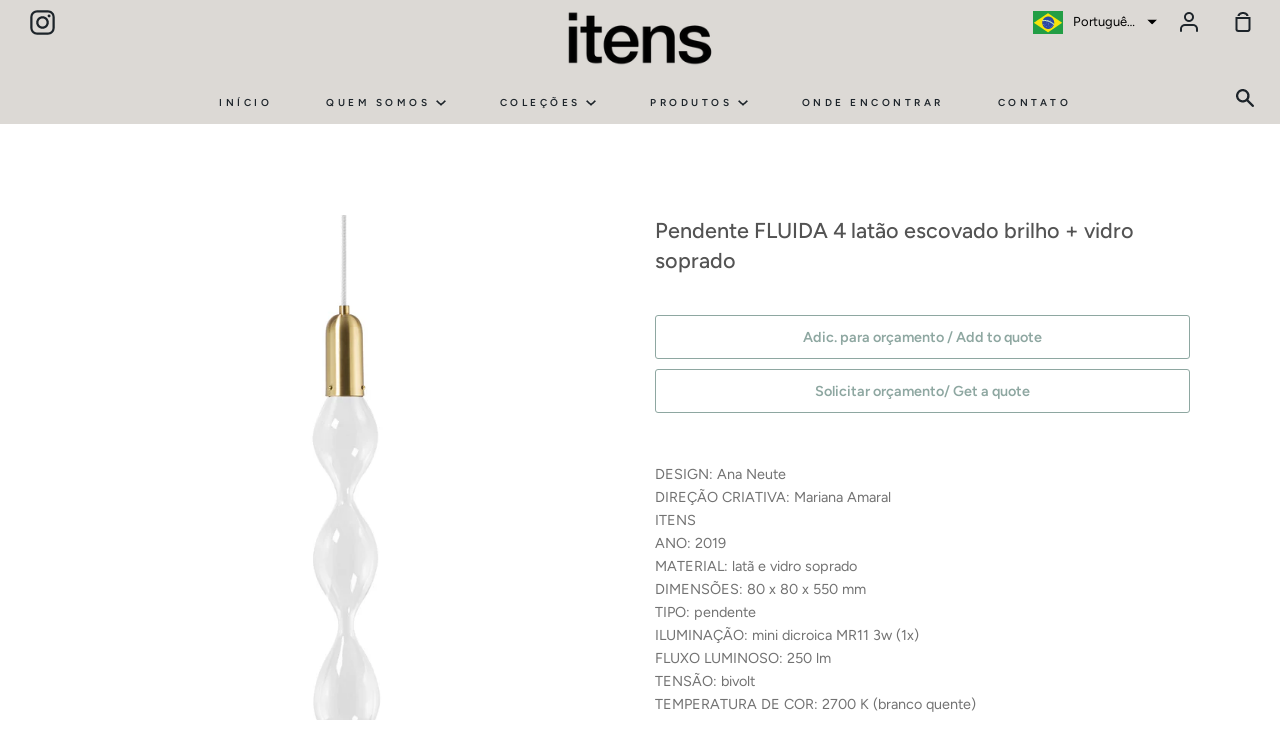

--- FILE ---
content_type: text/javascript
request_url: https://www.gstatic.com/recaptcha/releases/N67nZn4AqZkNcbeMu4prBgzg/recaptcha__pt_br.js
body_size: 365868
content:
(function(){/*

 Copyright The Closure Library Authors.
 SPDX-License-Identifier: Apache-2.0
*/
/*


 Copyright (c) 2015-2018 Google, Inc., Netflix, Inc., Microsoft Corp. and contributors
 Licensed under the Apache License, Version 2.0 (the "License");
 you may not use this file except in compliance with the License.
 You may obtain a copy of the License at
     http://www.apache.org/licenses/LICENSE-2.0
 Unless required by applicable law or agreed to in writing, software
 distributed under the License is distributed on an "AS IS" BASIS,
 WITHOUT WARRANTIES OR CONDITIONS OF ANY KIND, either express or implied.
 See the License for the specific language governing permissions and
 limitations under the License.
*/
/*

 Copyright 2018 Google Inc
 SPDX-License-Identifier: Apache-2.0
*/
/*

 Copyright 2005, 2007 Bob Ippolito. All Rights Reserved.
 Copyright The Closure Library Authors.
 SPDX-License-Identifier: MIT
*/
/*

 Copyright Google LLC
 SPDX-License-Identifier: Apache-2.0
*/
/*
 Copyright The Closure Library Authors.
 SPDX-License-Identifier: Apache-2.0
*/
/*

 Copyright (c) 2013-2016 Dmitry Chestnykh. All rights reserved.

 Redistribution and use in source and binary forms, with or without
 modification, are permitted provided that the following conditions are
 met:

    * Redistributions of source code must retain the above copyright
 notice, this list of conditions and the following disclaimer.
    * Redistributions in binary form must reproduce the above
 copyright notice, this list of conditions and the following disclaimer
 in the documentation and/or other materials provided with the
 distribution.

 THIS SOFTWARE IS PROVIDED BY THE COPYRIGHT HOLDERS AND CONTRIBUTORS
 "AS IS" AND ANY EXPRESS OR IMPLIED WARRANTIES, INCLUDING, BUT NOT
 LIMITED TO, THE IMPLIED WARRANTIES OF MERCHANTABILITY AND FITNESS FOR
 A PARTICULAR PURPOSE ARE DISCLAIMED. IN NO EVENT SHALL THE COPYRIGHT
 OWNER OR CONTRIBUTORS BE LIABLE FOR ANY DIRECT, INDIRECT, INCIDENTAL,
 SPECIAL, EXEMPLARY, OR CONSEQUENTIAL DAMAGES (INCLUDING, BUT NOT
 LIMITED TO, PROCUREMENT OF SUBSTITUTE GOODS OR SERVICES; LOSS OF USE,
 DATA, OR PROFITS; OR BUSINESS INTERRUPTION) HOWEVER CAUSED AND ON ANY
 THEORY OF LIABILITY, WHETHER IN CONTRACT, STRICT LIABILITY, OR TORT
 (INCLUDING NEGLIGENCE OR OTHERWISE) ARISING IN ANY WAY OUT OF THE USE
 OF THIS SOFTWARE, EVEN IF ADVISED OF THE POSSIBILITY OF SUCH DAMAGE.
*/
var r3=function(){return[function(F,k,V,S,u,y,p,R,r,N,U,e){return(F-((F>>((F>>((e=[5,2,15],(F+8^19)>=F&&(F-4^20)<F)&&(VY.call(this,Si),this.F={},this.G=0),1)&7)>=4&&(F<<e[1]&e[2])<e[1]&&(u=u===void 0?1:u,r=[],R=[1,0,!0],p=!1,V||(V=C[43](36,R[0],Ey.B())[R[1]],r.push(E[29](51,V,R[1])),p=R[e[1]]),N=E[12](14),y=E[12](9),r.push(N,h[12](68,y,E[45](19,S),E[45](20,V)),k,D[e[1]](25,V,E[45](19,V),u),h[12](79,N,R[0],R[0]),y),p&&Ey.B().G(V),U=r),1)&e[2])==3&&(this.L=this.G=null),3)^25)<F&&(F-3^e[0])>=F&&(U=k),
U},function(F,k,V,S,u){if((F|((((S=[659,48,"w7"],(F&90)==F)&&(u=h[10](26,V,k,k)),F>>1)&15)==2&&(Pn==k&&(Pn="placeholder"in L[25](20,DH,document)),u=Pn),S)[1])==F){if(typeof k!=="string")throw Error();u=k}return((F|1)&7)==1&&(fB.call(this,S[0],12),this.Jh=L[19](21,!1,121,LB.B()),this.W=this.Id=this.pA=this.R=this.wJ=this.Y4=this.F=this.ey=this.Vk=this.v=this.U=this.L=this.T=this.Z=this.h=this.bv=this.od=this.gJ=this.Es=this.K=this.Sy=this.M=this.m=this.cR=this.u=this.z5=this.q7=this.o=this.Y=this.nA=
this.rJ=this.J=this.Ny=this.ad=this.X=this.cn=this.A=this.G5=this.Bn=this.I=this.H=this.V=-1,this.Xi=E[12](46),this.ny=E[12](10),this[S[2]]=E[12](13),this.Lv=E[12](14),this.xS=E[12](47),this.Gf=E[12](15)),u},function(F,k,V,S,u,y,p,R,r,N,U,e,z,a){if(((z=[15,5,4],F)+z[1]&56)>=F&&(F-z[1]|25)<F)a:{if(k==null){a=k;break a}if(typeof k==="string"&&k)k=+k;else if(typeof k!=="number"){a=void 0;break a}a=sy===2?To(k)?k>>>0:void 0:k}return(F-((F>>1&7)>=((F^50)>>3==1&&(V=["",null,!1],Yz.call(this,m3.width,m3.height,
QY,KB,k===void 0?null:k),this.F=V[0],this.h=V[1],this.A=V[2],this.J=V[1],this.m=V[1],this.M=new Oy,this.G=V[1]),1)&&F-1<z[0]&&(a=new vn(V,u,k,y,S)),7)|6)<F&&(F-6^z[0])>=F&&(N=[1,!0,16],S.G&&(e=L[28](6,N[0],null,V.sS,V.ES),V instanceof nB&&(r=T[22](9,N[1],N[0],V.J.toString(),e),l[45](51,r,V.o,8)),h[10](27,e,V.L,9),V.L=0,R=new iT,y=l[z[2]](z[2],N[2],gP,R),p=T[22](12,N[1],N[0],u.toString(),y),U=T[17](12,null,k,Aq,p,e,Mt),h[10](31,U,S.G.HA,z[2]),S.G.channel.send(R))),a},function(F,k,V,S,u,y,p,R,r){if(!(F+
8&(F-5<<(R=[null,"Y",25],2)<F&&(F+3^R[2])>=F&&(cn.length?(y=cn.pop(),y.init(u,k,S,V),p=y):p=new F$(u,k,S,V),this.G=p,this.J=-1,this[R[1]]=this.G.G,this.L=this.o=-1,Y[2](12,V,this)),11)))if(S.L!=k)l[24](35,V,S);else u=m[38](2,S.G),Y[23](69,u,S.G);if((F-2&11)==2)for(S in V)k.call(void 0,V[S],S,V);return((F^77)&9||(r=Q[34](2,V,u,S==R[0]?S:E[42](10,k,void 0,S),kK())),F)-5&13||(p=V.x4,r=C[3](53,16,p[Vp]|0,u,y,p,V,S,k,!1,!0)),r},function(F,k,V,S,u,y,p,R,r,N,U,e,z,a,P,f,t,q,x,d){if(!(F+(x=["toString",12,
4],5)&7)){if((this.L=(N=[1,6,3],V=null,!1),k)?V=L[22](18,N[0],S8(k))[0]:(this.L=!0,R=window,y=R=R===void 0?window:R,y=y===void 0?window:y,z=(u=y[o9])&&"TSDtV"in u?u.TSDtV:null,(a=typeof z!=="string"?null:z)&&(V=L[22](19,N[0],uu("["+a.substring(R9.length)))[0])),V)for(t=Y[11](15,r3[3](37,2,V,NR,K[39](46))),p=t.next();!p.done;p=t.next())if(K[19](26,0,N[1],U7,e8,p.value))throw Error();if(V){for(U=(f=Y[11](79,r3[3](7,2,V,NR,K[S={},39](62))),f.next());!U.done;U=f.next())switch(e=U.value,P=K[18](95,e,N[0])[x[0]](),
Y[1](3,null,e,U7)){case N[2]:S[P]=D[42](29,null,C[0](8,e,U7,N[2]),e);break;case 2:S[P]=D[x[1]](x[2],K[18](93,e,C[0](x[1],e,U7,2)));break;case x[2]:S[P]=Y[40](80,null,e,void 0,C[0](9,e,U7,x[2]));break;case 5:S[P]=C[44](57,C[0](5,e,U7,5),e);break;case N[1]:S[P]=L[7](66,N[1],U7,e8,e);break;case 8:q=D[33](10,0,U7,8,zk,e);switch(Y[1](6,null,q,a9)){case N[0]:S[P]=C[44](41,C[0](9,q,a9,N[0]),q);break;default:throw Error("case "+Y[1](7,null,q,a9));}break;default:throw Error("case "+Y[1](1,null,e,U7));}r=S}else r=
{};this.vl=(this.G=r,V)?V.CF():null}return(F+5&3)>=0&&(F<<2&8)<x[2]&&(D[25](7,!1,"0px",k.visible,this.L,k.Zw),this.J.then(function(Z){return Z.send(hL,k)})),d}]}(),T=function(){return[function(F,k,V,S,u,y,p,R,r,N,U,e,z,a,P,f,t,q,x,d){if((F-7&(x=[4,"Tv","wJ"],15))==x[0])a:{if(a=(L[14]((P=[!1,!0,4],x[0]),y),y.x4),q=a[Vp]|0,u==null){d=(h[23](11,V,void 0,q,a),y);break a}if(!Array.isArray(u))throw Y[23](64);e=(N=((z=(p=C[1](20,(r=R=u===Db?7:u[Vp]|0,P)[2],R))||fU(u),p||(R=0),z)||(u=L[28](59,u),r=0,R=K[43](x[0],
k,R,q),z=P[0]),R|=5,f=C[23](29,1024,512,R))!=null?f:K[44](18,P[1])?1024:0,0);for(R|=N;e<u.length;e++)U=u[e],t=S(U,N),tL(U,t)||(z&&(u=L[28](63,u),r=0,R=K[43](52,k,R,q),z=P[0]),u[e]=t);d=((R!==r&&(z&&(u=L[28](57,u),R=K[43](36,k,R,q)),D[0](22,u,R)),h)[23](33,V,void 0,q,a,u),y)}return(F|(F+2&((F-6^7)>=F&&(F+5&34)<F&&(Tk.call(this),this.G=new lu(V),this.o=k,S=V&&V.WG||null,this.L=V&&V.wU||null,V&&V.Qb&&(S?S[YK]=xK:S=qR(YK,xK)),r=V&&V.H6||null,this.G.P=S,V&&V.Vi&&(r?r[$K]=V.Vi:r=qR($K,V.Vi)),V&&V.Mz&&(r?
r[Qp]=V.Mz:r=qR(Qp,V.Mz)),p=V&&V.ML,this.G[x[2]]=r,p&&!Y[3](22,p)&&(this.G.D=p),this.Y=V&&V.I8||!1,y=V&&V.Zh,this.i=V&&V.q6||!1,y&&!Y[3](6,y)&&(this.G.H=y,u=this.L,u!==null&&y in u&&(R=this.L,y in R&&delete R[y])),this.J=new KU(this)),11)||(Zb.call(this),this.P=new I9(this),this.YU=this,this.Y4=null),x)[0])>>x[0]||(this[x[1]]=k,this.Om=V,this.K6=S),F-x[0]&14||(S=V.tabIndex,d=typeof S==="number"&&S>=k&&S<32768),d},function(F,k,V,S,u,y){return((u=[null,43,6],(F-u[2]|16)<F&&(F-3|20)>=F)&&(y=Y[37](17,
u[0],l[18](46,v,V,k,vK))),F>>2)&u[2]||(y=Y[u[1]](36,V,j8,k,S)),y},function(F,k,V,S,u,y,p,R,r,N,U){if(!(F+((U=[1,"bv",10],F-U[0]^U[2])>=F&&F+4>>U[0]<F&&(N=HK&&!V?iu.btoa(k):m[8](39,6,h[7](U[0],8,255,k),V)),U[0])>>4))a:if(R=[0,40,38],(u.keyCode==37||u.keyCode==k||u.keyCode==R[2]||u.keyCode==R[U[0]]||u.keyCode==9)&&u.keyCode!=9){if(p=(Array.prototype.forEach.call(D[3](3,(r=[],g3)),function(e){C[42](8,e,"display")!=="none"&&AL((e||document).querySelectorAll(".rc-imageselect-tile"),function(z){r.push(z)})}),
r).length-U[0],S[U[1]]>=R[0]&&r[S[U[1]]]==L[39](3,V,document))switch(p=S[U[1]],u.keyCode){case 37:p--;break;case R[2]:p-=y;break;case k:p++;break;case R[U[0]]:p+=y;break;default:N=void 0;break a}(p>=R[0]&&p<r.length?r[p].focus():p>=r.length&&T[24](8,document,cK).focus(),u).preventDefault(),u.G()}return N},function(F,k,V,S,u,y,p,R,r,N,U){if(((F^(U=[5,1,7],42))&11)==U[1]){S=L[30](20,(u=[1223,2,null],u[U[1]]),V);a:switch(S){case k:case 201:case 202:case 204:case 206:case 304:case u[0]:r=!0;break a;default:r=
!1}if(!(y=r)){if(R=S===0)p=Y[32](4,U[1],u[2],String(V.K)),R=!Gk.test(p);y=R}N=y}return F+((F^58)>>4||(y=[],h[26](26,k,null,u,S,V,y),N=y),U)[2]>>4||(p=["Receber um desafio de áudio",!0,null],u=u===void 0?FG:u,y=y===void 0?null:y,ko.call(this),this.pA=u,this.Sy=S,this.Zy=new um(k,V),this.li=u==y2,this.nA=u==KB,this.ge=u==rA,this.T=p[2],this.i=this.Zy,this.response={},this.z5=y,this.cn=[],R=E[48](8,!1),this.gJ=D[U[0]](8,p[U[1]],Na,R?CO:Uw,"Receber outro desafio",void 0,e2,this),this.I=D[U[0]](17,p[U[1]],
zY,R?Ew:hz,p[0],void 0,e2,this),this.wJ=D[U[0]](19,p[U[1]],DR,R?fO:LO,"Receber um desafio visual",void 0,e2,this),this.Z=D[U[0]](10,p[U[1]],sw,tz,"Comprove que você é humano",void 0,e2,this),this.od=D[U[0]](9,p[U[1]],TY,lm,"Verificar com o dispositivo móvel",void 0,e2,this),this.Vn=D[U[0]](18,p[U[1]],Yo,R?$o:dA,"Ajuda",void 0,e2,this,p[U[1]]),this.Dy=D[U[0]](16,p[U[1]],KO,R?ZR:Iq,"Desfazer",void 0,e2,this,p[U[1]]),this.K=E[8](41,p[U[1]],"Verificar",this,wA),this.Es=new Ow),N},function(F,k,V,S,u,y,
p){return((p=[5,2,"push"],F)-p[0]<<1>=F&&(F+4&46)<F&&(y=C[11](6,V,void 0,k,vK)),(F>>p[1]&4)<3)&&F+4>=-58&&(S=this.J,u=this,V=this.G,y=this.o||V?vc.G:(S[p[2]](k),new vc(function(){return T[44](18,0,k,u.J)}))),y},function(F,k,V,S,u,y,p,R,r,N){if(!((((r=[78,37,9],(F>>1&7)>=2)&&(F^13)<19&&(y=k.style,V=k.T8,S=k.ri,p=D[r[2]](55,XG(),V,bm(),j2()),u=D[r[2]](23,nO(),S,bm(),j2()),R=D[r[2]](r[1],im(),y,bm(),j2()),N=K[4](r[0],K[38](16,K[4](42,gA(),'<div class="grecaptcha-badge" data-style="'+m[10](11,R)+'"><div class="grecaptcha-logo"></div><div class="grecaptcha-error"></div>'),
D[44](33,u,p)),Az())),(F+5^12)<F)&&(F-r[2]|27)>=F&&(this.G=k),F)<<1&11))E[25](r[2],S,V,k);return N},function(F,k,V,S,u,y,p,R,r,N,U,e,z,a,P,f,t,q,x,d,Z,O){if((F&79)==(((F|(O=[2,8,1],9))&7)==O[2]&&(k.A_=!0,Z=k),F)){if(!(V instanceof k))throw Error("Expected instanceof "+Q[4](O[2],k)+" but got "+(V&&Q[4](O[0],V.constructor)));Z=V}if((F|O[1])==F){for(z=(P=(R=[0,!0,!1],N=new Jz,Y[11](15,S.G)),P.next());!z.done;z=P.next())q=z.value,r=new Ma,q.value===null?(U=r,t=new Wc,T[17](O[1],null,V,cc,U,t,Wc)):q.value instanceof
GY?q.G?K[43](41,null,R[O[2]],4,q.value.toString(),r):K[43](43,null,R[O[2]],k,q.value.toString(),r):typeof q.value==="string"?q.G?L[39](14,null,q.value,r,3,cc):L[39](29,null,q.value,r,O[2],cc):typeof q.value==="number"?q.G?C[43](64,null,cc,r,q.value,9):C[43](65,null,cc,r,q.value,10):q.value instanceof Uint8Array?q.G?(f=r,a=cc,K[35](O[1],K[27](18,null,q.value,R[O[0]]),void 0,5,a,f)):(x=r,y=cc,K[35](7,K[27](31,null,q.value,R[O[0]]),void 0,7,y,x)):q.value instanceof F4?q.G?(d=r,u=C[22](22,k,R[0],q.value),
T[17](9,null,11,cc,d,u,km)):(e=r,p=C[22](23,k,R[0],q.value),T[17](10,null,12,cc,e,p,km)):q.value instanceof VE&&(r=q.value.Bl),l[4](O[0],16,Ma,N,r);Z=N}return Z},function(F,k,V,S,u,y){if(((F|5)>>(y=["dispose",12,8],4)||g.call(this,k),F-y[2])>>5<1&&(F>>1&15)>=9)if(typeof V[y[0]]=="function")V[y[0]]();else for(S in V)V[S]=k;return(F<<2&y[1])<7&&(F<<2&7)>=4&&g.call(this,k),u},function(F,k,V,S,u,y,p,R){if((p=["from",4,42],F+p[1]&30)>=F&&F+1>>1<F)a:{if(S[u=S.length,k]==="-"?u<oN||u===oN&&S<=uP:u<yE||u===
yE&&S<=pY){R=S;break a}R=(h[15](32,V,S),l)[19](17,r8,N8)}return(F<<1&15||(this.G=Array[p[0]](k.entries())),F<<1&6)==2&&(R=D[39](50,V,k,S==null?S:E[p[2]](11,!0,u,S),y)),R},function(F,k,V,S,u){if(((F^50)&15)==(((F>>2&(S=[1,"classList",9],7))==2&&(u=V[S[1]]?V[S[1]]:K[35](18,k,"string",V).match(/\S+/g)||[]),F<<S[0]&15)>=7&&((F|S[2])&16)<15&&(V=L[27](37,this),k=Q[18](7,this),this.JL[V]=new CY(V,k,this)),S[0])){if(V=T[24](S[2],document,T[38](6,"-",k)),!V)throw Error("reCAPTCHA client element has been removed: "+
k);u=V}return(F|56)==F&&(u=k?k.map(function(y,p,R){for(p=(R=[],0);p<y.length;p++)p!=1&&(R[p]=y[p]);return new eB((V&&(R[1]=V-UH+y[1]),R))}):[]),u},function(F,k,V,S,u,y,p,R,r,N,U,e,z,a,P){if((F>>((F|(a=[1,3,20],a)[1])>>a[1]||(k=Promise.resolve(void 0),zT=function(){k.then(Y[10].bind(null,13))}),(F>>a[0]&15)==4&&(Zb.call(this),this.G={},this.L={}),a)[0]&15)==a[0]){if(V)throw Error("Invalid UTF8");k.push(65533)}if((F+4^18)<F&&(F+2^31)>=F){if(u instanceof Map)for(y={},U=Y[11](79,u),r=U.next();!r.done;r=
U.next())e=Y[11](78,r.value),p=e.next().value,R=e.next().value,y[p]=R;else y=u;((z=(N=y,new EH),aN.push(z),l)[a[2]](24,!0,hC,z.M,z),z).send(k,V,S,N)}return P},function(F,k,V,S,u,y,p,R,r,N,U,e,z,a,P,f){if(((((P=["sign","hL",68],F-6>>3)||(this.G=iu.setTimeout(Dr(this.J,this),0),this.L=k),F&76)==F&&(f=typeof BigInt==="function"),F)>>1&12)<5&&(F>>2&15)>=6)a:{if(p[P[0]])throw new RangeError("Exponent must be positive");if(p.length===0){f=Q[14](25,V,k);break a}if(y.length===0){f=y;break a}if(y.length===
1&&y[P[1]](V)===1){f=(y[P[0]]&&(p[P[1]](V)&k)===0?y.length===0?z=y:(N=y.Cb(),N[P[0]]=!y[P[0]],z=N):z=y,z);break a}if(p.length>k)throw new RangeError("BigInt too big");if((U=p.RH(V),U)===1){f=y;break a}if(U>=fY)throw new RangeError("BigInt too big");if(y.length===1&&y[P[1]](V)===2){R=k+(U/u|V),e=new LY(R,y[P[0]]&&(U&k)!==0),e.YE(),e.Pn(R-k,k<<U%u),f=e;break a}(U&k)!==(r=y,a=S,0)&&(a=y);for(U>>=k;U!==0;U>>=k)r=Y[35](P[2],15,u,r,r),(U&k)!==0&&(a=a===null?r:Y[35](69,15,u,r,a));f=a}return(F-4>>3==1&&(f=
new Promise(function(t){window.addEventListener(tC(),t,{once:!0}),document.hidden||t()})),(F|24)==F)&&(this.sS=V,this.G=S,this.L=1,this.ES=k),f},function(F,k,V,S,u,y,p,R,r,N,U,e,z,a,P,f,t,q,x,d,Z,O,I,w,X,n,B,b,H,A,J,kz,W,Fz,oR,zo,RR,Uy,pB,tq,hq,uT,Bn,qt,Nt,lT){if(((Nt=["og",0,"Silk"],F+6)^29)>=F&&(F-3|37)<F){if((r=(N=(U=["","CrOS","iPad"],e={title:TT(),tabindex:S,width:String(p.width),height:String(p.height),role:lP(),name:Ym+y.A},h[6](20,"Opera")&&l[41](21,U[Nt[1]],k,m[22](4,"Opera",V,Nt[2],"Edge"))>=
Nt[1]),T[46](37,U[2])&&T[13](67,U[2],"kaios",U[1],Nt[1])),N)||r)e[xm()]=q8();((y.o=Q[42](17,Nt[1],C[28](1,null,R),e),z=$m(),y).o.onload=function($z,aR){$z=C[39]((aR=[32,38,3],aR[0]),aR[2],l[aR[1]](45,null,l[9](6,1,5),z),$m()-z),(0,d8.ce)($z)},u).appendChild(y.o)}if((F&114)==F&&fB.call(this,1310,27),(F+8&7)>=2&&(F+9&16)<3){if((0,(a=(W=(d=(qt=(A=(N=(oR=(f=(0,d8[(B=(p=p===void 0?!0:p,[null,1,4]),uT=(0,d8.Y1)().slice(),Nt)[0]])().slice(),(0,d8.hW)(S,u)),P=T[15](48,R.G)?2:1,H=new m4,l[45](99,H,p,3)),h[10](24,
N,P,k)),E)[25](1,A,R.i,8),b=E[25](33,qt,R.D,V),new QE),e=Q[20](76,16,uT.concat(oR),d,B[1],eB),Q[20](73,16,f.concat(y),e,2,KY)),Y[43](12,b,QE,5,W)),d8).wo)(),q=D[34](32,a,QE,5),Zr.size===0)pB=[];else{Bn=[];try{for(n=Y[11](79,performance.getEntriesByType(IN())),I=n.next();!I.done;I=n.next())for(Uy=I.value,J=Y[11](79,Zr),hq=J.next();!hq.done;hq=J.next())RR=Y[11](78,hq.value),X=RR.next().value,tq=RR.next().value,Uy.name.includes(X)&&(w=l[38](44,B[Nt[1]],C[39](37,3,l[9](21,B[1],tq),w8(Uy.duration)),w8(Uy.startTime)),
Uy.responseStatus&&Uy.responseStatus>=400&&(l[45](47,w,!0,B[2]),t=new OH,Fz=T[8](53,B[1],t,Uy.responseStatus),Y[43](20,w,OH,5,Fz)),Bn.push(w),Zr["delete"](X))}catch($z){}pB=Bn}(z=(x=(O=(kz=(zo=(Q[20](78,16,pB,q,B[1],eB),new vO),L[39](13,B[Nt[1]],r,zo,2,X4,v)),U=D[34](59,bP,R.G),L[45](33,B[1],U,kz,v)),L[45](1,3,"N67nZn4AqZkNcbeMu4prBgzg",O,v)),Y[43](12,x,m4,B[2],a,v)),Z=new jB(z,D[34](13,bP,R.G)),R.H).send(Z,!0,!1)}return lT},function(F,k,V,S,u,y,p,R,r,N,U,e,z,a,P,f,t){if((((F+((F&(t=[40,18,6],86))==
F&&(f=D[34](20,V,nY,k,v)),2)&21)==1&&((R=iu[p])||typeof document==="undefined"||(R=(new BO(document)).get(u)),f=R?Q[t[2]](2,k,V,S,y,R):null),F^89)&16)<1&&(F+5&5)>=1)a:{if(V==((R=["0",!0,"none"],u.G)==3)){f=L[1](33);break a}if(V){f=((((N=(r=(U=u.G,u.FR()),K[46](16,!1,u)),u).vn()?N.add(m[10](55,"",u,!1)):N.add(C[48](12,2,!1,u,r,U)),m[14](t[1],"1","block",!1,u),S)&&S.resolve(),p=C[5](16),E[12](22,R[1],L[16](57,u),N,JC,Dr(function(){p.resolve()},u)),u.hS(3),N).play(),p.promise);break a}(K[42](10,250,
R[2],R[0],R[1],u,y),u).hS(k),f=L[1](7)}if((F-4&31)>=((F>>1&23)>=20&&((F^89)&8)<8&&(f=new Promise(function(q,x,d){(d=new M8({next:function(Z){(q(Z),d).unsubscribe()},error:x,complete:function(){x(new WO)}}),k).subscribe(d)})),15)&&(F^69)<35){if(K[e=(U=["",1,"17.5"],P=D[49](13),U[0]),25](8))a=/Windows (?:NT|Phone) ([0-9.]+)/,e=(z=a.exec(P))?z[U[1]]:cO();else if(T[46](61,k))a=/(?:iPhone|iPod|iPad|CPU)\s+OS\s+(\S+)/,e=(y=a.exec(P))&&y[U[1]].replace(/_/g,GT());else if(L[36](5))a=/Mac OS X ([0-9_.]+)/,
e=(r=a.exec(P))?r[U[1]].replace(/_/g,GT()):F8();else if(Y[t[0]](24,D[49](15).toLowerCase(),V))a=/(?:KaiOS)\/(\S+)/i,e=(N=a.exec(P))&&N[U[1]];else if(D[22](44))a=/Android\s+([^\);]+)(\)|;)/,e=(R=a.exec(P))&&R[U[1]];else if(m[21](t[2])?k8.platform==="Chrome OS":m[t[0]](72,S))a=/(?:CrOS\s+(?:i686|x86_64)\s+([0-9.]+))/,e=(p=a.exec(P))&&p[U[1]];f=l[41](13,U[0],U[2],e||U[0])>=u}return f},function(F,k,V,S,u,y,p,R,r){return((F&93)==F&&(this.src=k,this.G={},this.L=0),R=((F|48)==F&&(r=k),[1,26,12]),F+R[0]>>
2<F)&&(F+3^R[1])>=F&&(T[19](40,null,R[0],S[Vp]|V,function(N,U,e,z){(z=[1,"string",16],U!=null)&&((e=L[49](z[2],z[0],0,z[1],N,y))?e(u,U,N):N<k||l[46](25,V,3,VN))},S),(p=D[23](13,S))&&l[36](25,p,function(N,U,e,z,a){for(z=(D[8]((a=[26,3,6],a)[2],u,u.G.end()),V);z<e.length;z++)D[8](a[2],u,m[12](a[0],a[1],e[z])||new Uint8Array(0))})),r},function(F,k,V,S,u,y,p,R,r){return((((F&((r=["J",25,"G"],F|7)<26&&(F|8)>=22&&(u=this,S=[1,2],k&&(this.m=k.Oa,this.h=k.yi,this.i.reset(),this[r[0]]=new Sd(function(N){u.Y&&
u.Y(N)},k.ap,k.WM,void 0,this.i.L),y=l[9](37,S[1],D[29](14,S[0],k.vA),k.Fe),T[r[1]](33,S[0],this[r[0]],y),k.L5&&k.Dw&&(V=l[9](33,S[1],D[29](12,S[0],k.L5),k.Dw),T[r[1]](65,S[0],this[r[0]],V)),p=l[9](32,S[1],D[29](10,S[0],k.Ua),k.N6),T[r[1]](34,S[0],this[r[0]],p))),104))==F&&(R=k[r[2]]?k[r[2]].readyState:0),F)+1^17)<F&&(F+7^22)>=F&&(this[r[2]]=k),(F|48)==F)&&(R=k.get(oB)==uf),R},function(F,k,V,S,u,y,p,R,r,N,U,e,z,a,P,f,t){if((((((F|16)==(f=[6,"indexOf",8],F)&&(yN[V]=k),F+9)^16)<F&&(F+f[0]&25)>=F&&(P=
[0,3,null],N=D[f[0]](f[2],1,P[1],(R=pf||iu)==P[2]?void 0:R.location.href),V=[],(e=iu[RB]||iu[rk]||iu[Nh]||iu[Cf]||iu[Ue])?y=!0:(typeof document!=="undefined"&&(S=new BO(document),e=S.get(ed)||S.get(zU)||S.get(Ee)||S.get(aB)),y=!!e),y&&(r=(p=N[f[1]](Pw())==P[0]||N[f[1]](hK())==P[0]||N[f[1]](Dn())==P[0]||N[f[1]](ff())==P[0])?iu[RB]:iu[rk],r||typeof document==="undefined"||(z=new BO(document),r=z.get(p?ed:zU)||z.get(Ee)),(U=r?Q[f[0]](1,P[2],P[1],p?Lf:tK,k,r):null)&&V.push(U),p&&((a=T[13](1,P[2],P[1],
TU,aB,k,Cf))&&V.push(a),(u=T[13](7,P[2],P[1],lf,Ee,k,Nh))&&V.push(u))),t=V.length==P[0]?null:V.join(Y8())),F)&119)==F)a:{if(!S){t=x8||(x8=new qh(0,0));break a}if(!/^\d+$/.test(S)){t=k;break a}h[15](f[2],V,S),t=new qh(r8,N8)}return t},function(F,k,V,S,u,y,p,R,r,N,U,e){if((F|((((((F>>(e=[0,1,97],2)&14)==2&&(y=l[27](5,k,p,y),K[35](3,y,void 0,V,S,u),y&&!Q[33](10,y)&&K[e[1]](e[2],u.x4),U=u),F^9)>>4>=e[1]&&F-7<18&&($8.call(this,C[30](53,dk),T[20](10,mj),QN()),V=h[34](27,e[0],null,k),T[38](20,14,C[19](3,
e[1],V)),this.ea=k.g()),F>>2)&15)>=6&&(F<<2&16)<15&&g.call(this,k),F&69)==F&&(U=k.G==k.J),24))==F){for(y=(r=(u=V,[1,4,""]),r)[2];u<=S.length/r[e[1]]-r[e[0]];u++){for(p=(R=(u+r[e[0]])*r[e[N=V,1]]-r[e[0]],V);R>=u*r[e[1]];R--)N+=S[R]<<p,p+=k;y+=(N>>>V).toString(36)}U=y}return U},function(F,k,V,S,u,y,p,R,r,N,U){if((F|((F|4)<((F&(U=[null,30,44],104))==F&&(Kf.call(this,k,V),this.id=S,this.w3=u),25)&&(F+2&15)>=9&&(N=L[45](3,k,S,V,v)),80))==F)a:try{(p||!u?u=new Zn:R&&Q[U[2]](1,k,m[39].bind(U[0],39),Q[2].bind(U[0],
75),-1,u,S),y&&(r=Q[U[1]](28,S,y,K[39](78)))&&r.length)&&Q[U[2]](14,k,m[39].bind(U[0],32),Q[2].bind(U[0],76),r[V],u,S),N=u;break a}catch(e){}return(((F>>1&7)==3&&(V=[IB,wk],N=(S=Array.from(Oe(vw)).find(function(e){return V.includes(e.autocomplete)&&e.type!=X8&&e.value}))==k?void 0:S.value),F)^6)>>3==3&&(R=R===void 0?15E3:R,K[26](32),r=function(e,z,a,P,f,t){return P=(f=C[z=(t=[(a=e.jy,"ports"),"source","data"],a)[t[2]]==bf,11](40,k,a.origin)==C[11](16,k,S),!u||a[t[1]]==u.contentWindow),z&&f&&P&&a[t[0]].length>
V?a[t[0]][V]:null},N=new Promise(function(e,z,a){a=m[25](16,r,function(P,f){e(((f=(jd["delete"](a),new nf(P,y,p,S)),L)[40](6,f,T[45](4),Bw,function(t,q){(q=r(t))&&q!=P&&m[2](4,q,f)}),f))}),Y[40](61,function(){jd["delete"](a),z("Timeout")},R)})),N},function(F,k,V,S,u,y,p,R,r,N,U,e,z,a,P,f,t){if((t=[128,0,1],F^10)>>3>=2&&F>>t[2]<16)if(Array.isArray(S))for(r=t[1];r<S.length;r++)T[19](26,!0,V,S[r],u,y,p,R);else(N=C[49](13,k,S,V||y.handleEvent,u,p,R||y.X||y))&&(y.P[N.key]=N);if((F-5|35)<((F^69)>>4||(V.QH=
!0,V.listener=k,V.proxy=k,V.src=k,V.Yp=k),F)&&(F-7|43)>=F){if(R=(N=S&(r=y.length,t)[0]?0:-1,!!r))a=y[r-V],R=a!=k&&typeof a==="object"&&a.constructor===Object;for(U=(z=S&(e=R,t[0])?1:0,r+(e?-1:0));z<U;z++)u(z-N,y[z]);if(e)for(P in p=y[r-V],p)!isNaN(P)&&u(+P,p[P])}return(F<<t[2]&15)>=4&&(F<<t[2]&16)<4&&Array.from(V).reverse().some(k),f},function(F,k,V,S,u,y,p,R,r,N,U,e,z,a,P,f,t,q,x){return(F+7>>1<(q=[3,38,6],(F&q[1])==F&&(x=l[q[2]](47,function(d,Z,O,I,w,X,n,B,b,H,A,J,kz,W,Fz){if((H=[null,36,4],Fz=
[0,5,14],d).L==S){if(a=(n=(b=(U=new Hw,new gk),Y[43](12,b,Mt,S,p)),O=E[25](33,n,r,H[2]),E[25](17,O,R,u)),N){if(N.o==H[Fz[0]])throw Error("Network RTT estimate not available");I=(kz=m[Fz[1]](18,V,N.o)/1E6,w=K[9](32,": ",2,kz,a),W=N.J!=H[Fz[0]]?L[Fz[1]](54,N.L.now()*k).add(N.J):void 0,(P=W)==H[Fz[0]])?void 0:P.toString(),T[8](33,3,w,I)}return d.G(C[21](25,a,AK,JK,y.L,h[45](41,y.G)),2)}if((z=(((J=(B=(Z=(A=(X=U,f=d.J,C[9](17,H[1],Q[42](7,H[Fz[0]],H[2],f))),C[9](15,H[1],Q[42](6,H[Fz[0]],u,f))),L[Fz[1]](50,
X.L.now()*k)),E[Fz[2]](90,A,Z)),X).o=E[Fz[2]](95,J,E[Fz[2]](92,X.G,B)),X).J=E[Fz[2]](90,B,E[Fz[2]](94,X.G,A).add(Z)).div(L[Fz[1]](55,2)),K)[11](35,l[18](12,void 0,S,f)),z)==H[Fz[0]])throw Error("ChooseServer response is missing gsessionid");return d.return({xn:z,HA:(t=C[11](10,f,void 0,2))!=H[Fz[0]]?t:0,Yw:(e=m[39](35,l[18](44,void 0,3,f)))!=H[Fz[0]]?e:0,e4:U})})),F)&&(F-q[0]|9)>=F&&(x=function(d){return new k(d)}),F+q[0])>>q[0]==2&&(x=l[q[2]](50,function(d,Z,O,I){I=[(O=[10,4,3],1),78,"U"];switch(d.L){case I[0]:d.i(k,
O[2]),Z=y[Symbol.asyncIterator],r=Z!==void 0?Z.call(y):new Mh(Y[11](I[1],y));case S:return d.G(r.next(),8);case 8:if(e=d.J,e.done){d.Ip(O[2]);break}N=e.value,p.next(N),d.Ip(S);break;case O[2]:if(!((d[I[2]](),d).V(V),e)||e.done||!(R=r.return)){d.Ip(V);break}return d.G(R.call(r),V);case V:if(d[I[2]](u,u,I[0]),U)throw U.error;d.F(O[0],I[0]);break;case O[0]:d.F(O[I[0]]);break;case k:U={error:(z=d.Y(),z)},d.Ip(O[2]);break;case O[I[0]]:p.complete(),d.o()}})),x},function(F,k,V,S,u,y,p,R,r,N,U,e,z,a,P,f,
t){if((f=[1,3,42],(F-f[0]&15)==f[1])&&(p=[2,1,5],u=u===void 0?Ww:u,a=C[43](12,p[0],Ey.B()),R=Y[11](15,a),P=R.next().value,N=R.next().value,U=E[6](75,10),z=E[12](45),r=E[12](47),e=[cw(N,E[6](75,p[f[0]]),V,U),Y[4](99,P),h[12](70,z,E[45](51,N),E[45](f[1],P)),D[0](65,E[6](74,p[2]),N,P),h[20](24,P,E[45](52,P),k),h[12](64,z,E[45](51,P),k),cw(N,E[6](72,7),P),h[12](33,z,E[45](51,N),!1),D[0](25,U,V,N),h[12](67,z,E[45](52,N),!1),cw(N,E[6](24,p[0]),V),h[12](65,r,E[45](52,N),E[45](36,S)),z,Y[4](97,V),Y[4](97,
P),Y[4](80,N),h[12](41,u,p[f[0]],p[f[0]]),r,Y[4](97,P),Y[4](67,N)],(y=Ey.B()).G.apply(y,Q[7](37,a)),t=e),(F|40)==F&&(V.L=u?m[5](4,S,k):S,V.L&&(V.L=V.L.replace(/:$/,"")),t=V),(F>>f[0]&13)==4)a:switch(typeof k){case "bigint":t=!0;break a;case "number":t=To(k);break a;case "string":t=V||GU?FM.test(k):!!k&&isFinite(k);break a;default:t=!1;break a}if((F+9&(F-6>>f[1]==f[0]&&(t=l[6](44,function(q,x,d){if(q.L==(x=(d=[37,9,2],[0,255,2]),S)&&(r=x[0],R=K[22](35,x[d[2]],y),N=K[22](d[0],S,y)),q.L!=5)return r++,
q.G(h[d[0]](d[1],V,x[1],N,r),5);return(U=(p=q.J,p[x[0]]<<V|p[S]<<k|p[x[d[2]]]<<8|p[u])>>>x[0],U%R)===0?q.return([r]):q.Ip(x[d[2]])})),f[2]))>=F&&(F-4^22)<F&&(this.G=[],u=[0,1],k))a:{if(k instanceof kZ){if(r=k.y8(),y=k.Tf(),this.G.length<=u[0]){for(U=this.G,N=u[0];N<r.length;N++)U.push(new SP(r[N],y[N]));break a}}else{for(p in r=(R=u[0],K)[16](47,(S=[],u[0]),k),k)S[R++]=k[p];y=S}for(V=u[0];V<r.length;V++)L[37](25,u[f[0]],u[0],r[V],y[V],this)}return t},function(F,k,V,S,u,y,p){return(F-6^28)<(F+2>>(y=
[9,39,3],4)||(p=D[y[1]](54,u,V,S==null?S:E[42](y[0],k,void 0,S))),F)&&(F+4^y[0])>=F&&(Q[y[2]](13,V,S,k),u=S.G.end(),D[8](7,S,u),u.push(S.L),p=u),p},function(F,k,V,S,u,y){if(F-9<<((((u=[7,3,2],F)|u[1])>>4||(y=o5.B().flush()),F)+6>>4>=0&&((F|1)&u[0])<u[1]&&(y=(S=V!=k?V:void 0)!=k?S:Promise),u[2])>=F&&(F-u[0]^30)<F){for(S in V={},k)V[S]=k[S];y=V}return y},function(F,k,V,S,u,y,p,R,r,N){return((F|(r=[4,"JS",2],32))==F&&(R=function(){return S.Wn(u,p,y)},S.response={},S.xU(k),C[26](7,S.i).width!=S[r[1]]().width||
C[26](r[2],S.i).height!=S[r[1]]().height?(Y[11](52,S,R),Y[35](r[0],V,S,S[r[1]]())):R()),F-8)<<1<F&&(F+r[0]^r[2])>=F&&(N=typeof V==="string"?k.getElementById(V):V),N},function(F,k,V,S,u,y,p,R,r,N,U,e){if(F+9>>3==(F-6<<2>=(e=[67,"Y",1],F)&&(F-8|29)<F&&(u=u===void 0?ub:u,l[34](2,0,k,y8.get(V),S,u)),e[2]))a:{for(S in V){U=k;break a}U=!0}if(((F^(F-5>>4>=2&&(F^35)<19&&(V instanceof p2?(k[e[1]]=V,C[33](88,null,k[e[1]],k.O)):(S||(V=Y[29](37,null,V,R5)),k[e[1]]=new p2(V,k.O)),U=k),e)[0])&7)==3){for(N=(y=Y[11]((r=
new rW((p=V,p)),78),NC(r)),y.next()),R={};!N.done;R={Ka:void 0},N=y.next())R.Ka=N.value,u={},C2(r,R.Ka,(u[UE]=function(z){p=z}.bind(r),u[eP]=function(z){return function(a){return(zS((a={},r),z.Ka,(a[EE]=p,a[a5]=k,a[Pr]=k,a[h2]=k,a)),S)(),p}}(R).bind(r),u[h2]=k,u[Pr]=k,u));U=r}return U},function(F,k,V,S,u,y,p){return((F>>((F&(y=[64,109,37],y[1]))==F&&(u=Y[y[2]](5,null,V),u!=null&&(Q[3](69,S,k,0),k.G.G.push(u?1:0))),1)&7)>=3&&(F+5&8)<8&&(p=h[y[2]](y[0],E[15](30,K[34](33,12),k),[m[34](12,V),m[34](16,
S)])),(F|7)<20)&&(F+7&7)>=1&&(p=Dv.now()),p},function(F,k,V,S,u,y,p,R){if(p=[28,2,13],!(F<<p[1]&4))a:{if(!Number.isFinite(k)){R=String(k);break a}R=((y=(S=(u=String(k),u.indexOf(GT())),S===-1&&(S=u.length),u)[0]==="-"?f2():"")&&(u=u.substring(1)),y+L2("0",sE(0,V-S)))+u}return(F&27)==F&&(u=C[p[2]](43,"",3,V,S),R=Y[38](p[0],k,t2,u)),R},function(F,k,V,S,u,y){return(F<<(F+5>>(y=[0,7,1],4)>=3&&(F<<y[2]&y[1])<y[1]&&(u=Ym.charCodeAt),y)[2]&y[1]||g.call(this,k),F+y[2]>=10)&&F-3>>5<y[2]&&(V=[0],S=TS,typeof S===
"string"?(this.J=S==TS?k:0,this.L=S==lb?k:0,this.o=S==YZ?k:0,this.G=S==xZ?k:0,this.Y=S==qC?k:0,this.Ly=S==$Z?k:0):(this.G=V[y[0]],this.o=k||V[y[0]],this.Y=S||V[y[0]],this.Ly=V[y[0]],this.J=V[y[0]],this.L=V[y[0]])),u},function(F,k,V,S,u,y,p,R,r,N){if(((r=["replace","P","X"],F)^27)>>4<2&&(F^18)>=26){for(R=(Array.isArray(V)||(V&&(dW[0]=V.toString()),V=dW),0);R<V.length;R++){if(!(p=K[8](24,k||y.handleEvent,S,V[R],u||!1,y[r[2]]||y),p))break;y[r[1]][p.key]=p}N=y}return((F-1>>3||(N=E[16](57,5934)(E[16](58,
8767)(E[16](59,968)(k)[r[0]](/\s/g,mZ()),/.*[<\(\^@]([^\^>\)]+)/))),(F+1^24)>=F)&&(F-2|43)<F&&Array.prototype.forEach.call((R.G||document).querySelectorAll(S+Q8),function(U,e,z,a){(z=e==(l[(a=[10,7,5],a)[1]](97,U,u,l[a[2]](52,a[0],this).y-p+V),k)?K2():Zv(),l)[a[1]](65,U,y?{left:"100%",right:"","border-left-color":z,"border-right-color":"transparent"}:{left:"",right:"100%","border-right-color":z,"border-left-color":"transparent"})},R),(F^72)>>3)||(k=E[3](15,I5),N=new Map([["recaptcha/"+(k.includes(wW())?
OE():vr()),3],["recaptcha/releases/N67nZn4AqZkNcbeMu4prBgzg",1],[k,2],[E[3](11,XM),4]])),N},function(F,k,V,S,u){return(S=[3,"J",2],F+S[2]>>S[0])||(Tk.call(this),this.G=k,K[8](58,this.L,k,bb,!1,this),K[8](56,this[S[1]],k,jP,!1,this)),(F+7^14)<F&&(F-S[0]^22)>=F&&(u=n2(function(){return V().parent!=V()?!0:V().frameElement!=null?!0:!1},!0)),u},function(F,k,V,S,u,y){return(F>>(y=[1,4,51],y[0])&y[1])<2&&F>>2>=-71&&(u=l[6](y[2],function(p,R){if(p.L==(R=["camera",null,6],1))return p.G(C[38](27,R[1],R[2],
1,R[0],V),k);(V.Qn.send((S=p.J,Br),S),p).o()})),(F&47)==F&&(V=LB.B().get(),u=T[y[0]](27,V,k)),u},function(F,k,V,S,u,y,p,R){if(((R=[8,"apply",18],(F|4)>>3==1)&&(p=Hr||(Hr=new ib(null,gW))),(F>>1&15)<2&&(F|R[0])>=-73&&(u=String.fromCharCode[R[1]](k,V),p=S==k?u:S+u),(F+5&25)>=R[2])&&(F|3)>>5<5)throw Error("please construct maps as mutable then call toImmutable");if((F|48)==F){S=S===void 0?!0:S;try{A2&&J2.set(this,{url:V.toString(),OR:S})}catch(r){}MC.call(this,k,V,S,u,y)}return(F>>1&15)>=6&&(F^30)<11&&
(S=L[27](36,this),u=Q[R[2]](13,this),V=Q[R[2]](6,this),k=E[6](61,V,u),this.JL[S]=k),p},function(F,k,V,S,u,y){return((u=[7,2,1],F)-8<<u[1]>=F&&(F+8^24)<F&&(y=E[16](6,1977)(S(k(),5)).length%u[1]==0?5:4),F>>u[1]&u[0])==u[2]&&g.call(this,k),y},function(F,k,V,S,u,y,p){return((F+(p=[3,"J",1],p)[0]>>p[0]==p[2]&&(V.o&&(D[21](39,V.o),D[21](34,V.O),D[21](37,V.Y),V.O=k,V.Y=k,V.o=k),V[p[1]]=k,V.G=-1,V.L=-1),F)&102)==F&&(S=K[25](2,k,null,V),u=E[33](4,V),y=new Wr(S.y,S.x,u.width,u.height)),y},function(F,k,V,S,
u,y){if((F&(F-(u=[4,"push",43],3)>=-31&&(F^73)>>u[0]<2&&(vc.call(this),this.G=!1,this.destination=k instanceof cr?k:new GS(!k||Q[u[2]](37,k)?{next:k!=null?k:void 0}:k),D[44](28,k)&&k.add(this)),46))==F){for(FC(S);S>k;)V.G[u[1]](S&k|128),S>>>=7;V.G[u[1]](S)}return(((F+6&7)==1&&g.call(this,k),F)>>1&3)>=2&&F+3>>u[0]<u[0]&&(this.x4=Y[36](7,"farr",32,V,S,k,2048)),y},function(F,k,V,S,u,y,p,R,r,N,U,e,z,a,P,f,t,q){return(q=[12,1,"G"],(F-7^17)>=F&&(F-q[1]|10)<F&&k.keyCode==13&&this[q[2]].getValue().length==
6&&(this.J.AL(!1),m[25](q[0],!1,this,"t")),(F-9&5)==q[1])&&(P=[8,10,""],a=L[18](41,q[1],E[44](6,4,0,P[2]+y),S.P),S.O&&D[48](69,6,a,S.O),T[8](49,7,a,S.i,void 0,v),T[8](41,P[0],a,S.D,void 0,v),r=u&&u[kX.getName()]?u[kX.getName()]:D[34](11,kX,S[q[2]]),Q[4](17,P[q[1]],a,r==null?void 0:r.substring(0,100)),l[37](6,V,a,(p=D[34](30,Vh,S[q[2]]))!=null?p:""),window[Sr][oe()]?(U=D[34](46,bP,S[q[2]])||m[25](40),K[14](22,6,a,v)||(e=(us()*yh+p7)/2,N=K[26](5,Re),z=T[2](23,rS+N.substring(0,e),4),D[39](54,a,k,K[27](2,
null,z,!1),v)),R=C[13](27,P[2],3,a.C(),U),f=Y[38](34,4,rS,R)):f=T[27](q[1],4,a.C(),D[34](10,bP,S[q[2]])||m[25](46)),t=f),t},function(F,k,V,S,u){return(F>>(u=[15,96,6],1)>=-42&&(F>>2&4)<1&&(V={next:k},V[Symbol.iterator]=function(){return this},S=V),(F-u[2]|22)>=F)&&F+8>>1<F&&(S=h[35](u[0])?!1:m[40](u[1],k)),S},function(F,k,V,S,u,y,p){if((F|(y=[29,45,4],88))==F){if(typeof S!=="boolean")throw Error("Expected boolean but got "+h[26](9,V,S)+k+S);p=S}if((F>>(F+y[2]<49&&(F^1)>=y[0]&&(S=[],K[16](15,k,NQ).forEach(function(R){NQ[R].pa&&
!this.has(NQ[R])&&S.push(NQ[R].getName())},V),p=S),1)&6)>=1&&F+2>>y[2]<1&&(p=C7+(V?k+V:"")),F+9>>1<F&&(F-y[2]^y[0])>=F){for(u=k;u<S.length;u++)V=(V<<5)-V+S.charCodeAt(u)|k;p=V}return(F-8^26)>=F&&(F+2&41)<F&&(S=h[y[2]](34,2,LB.B().get()),p=L[y[1]](32,k,S,V,v)),p},function(F,k,V,S,u,y,p,R,r,N,U,e,z,a,P,f,t,q,x,d,Z,O,I,w,X){if((F>>1&((F-(w=["Bn",47,45],8)^14)>=F&&(F-5^20)<F&&(UA.call(this,k),this.F=1,this.G=[[]]),7))==1&&(e=["",2,4],f=Date.now()-y,P=LB.B().get(),u.G.D))if(R=new er,I=h[4](10,e[1],P),
Z=Q[34](2,R,e[1],L[42](42,null,I),e[0]),r=Q[34](3,Z,3,S==null?S:m[w[1]](6,S),V),d=Q[34](4,r,e[2],f==null?f:Q[6](65,64,f),kK()),p!=void 0&&r3[3](13,!0,d,p,5),U=u[w[0]],a=new zb,O=d.C(),z=L[w[2]](33,8,O,a),t=E[25](25,z,e[1],11),t instanceof zb)U.log(t);else try{q=new zb,N=t.C(),x=L[w[2]](1,8,N,q),U.log(x)}catch(n){D[27](18,k,e[2],U)}return(F&53)==F&&(this.L=this.G=null),X},function(F,k,V,S,u,y,p,R,r,N,U){return((((((F&(U=["tW","G","F0"],29))==F&&(V=[2,null,!1],this.o=[],this.ge=0,this.Y=new EA,this.Gf=
0,this[U[1]]=V[1],this.G5=0,this.gJ=V[1],this.V=V[1],this.D=V[1],this.P=V[1],this.H=V[1],this.h=V[1],this.ey=V[1],this.z5=V[1],this.wJ=V[1],this.od=V[1],this.ny=C[17](4,V[2],k,ae()),this.YU=-1,this.i=V[1],this.Id=-1,this.O=V[1],this.X=0,this.Y4=!0,this.K=V[1],this.cn=0,this.A=-1,this.T=V[1],this.m=V[1],this.U=0,this.cR=C[17](5,5E3,k,PP()),this.Jh=C[17](8,1E4,k,hu()),this.w7=C[17](6,V[0],k,DQ()),this.Sy=C[17](7,2E4,k,f7()),this.nA=k&&k.ql||V[2],this.R="",this.Bn=k&&k.oV||void 0,this.I=void 0,this.M=
k&&k.q6||V[2],this.xS=k&&k.Im||void 0,this.J=new L7(k&&k.Vb),this.rJ=sA(k&&k.Rm||1E3,1E3),this.li=new tu,this.u=k&&k.eV||V[2],this.W=k&&k.B6||V[2],this.u&&this.W&&(Tb(),this.W=V[2]),this.Ny=k&&k.df||V[2],k&&k[U[0]]&&this.Y[U[0]](),k&&k.p5&&(this.Y4=V[2]),this.Vn=!this.u&&this.Y4&&k&&k.u9||V[2],this.q7=void 0,k&&k[U[2]]&&k[U[2]]>0&&(this.q7=k[U[2]]),this.Zy=V[1],this.Es=void 0,this.Dy=0,this.F=V[1],this.Z=V[2]),F)|40)==F&&(N=ls()),F)+8^14)<F&&F-6<<1>=F&&(V.readyState=4,V.o=k,V.m=k,V.J=k,m[36](3,V)),
(F^74)>>3||V.F||(V.F=k,h[34](68,V,YX),h[34](67,V,xX)),F<<2&31)==4&&(N=l[6](47,function(e,z,a){a=[0,(z=[1,2048,2],30),38];switch(e.L){case z[a[0]]:if(!y.J)return e.return([null,null]);return e.i((r=(y.Y=function(P,f,t,q,x,d,Z,O,I){P.length>(d=[1,(I=[49,39,18],0),4],d[1])&&(x=P[d[1]],x>d[1]&&(P[d[0]]?(Z=new qQ,t=D[I[1]](51,Z,2,h[I[2]](33,V,P[2])),O=D[I[1]](I[0],t,3,h[I[2]](34,V,P[3])),f=new Uint8Array(Object.values(P[d[0]])),D[I[1]](50,O,d[2],K[27](15,V,f,S)),q=O):q=V,r[x-d[0]]=q))},[]),z[2]),3),e.G((0,d8.we)(function(){return y.J.G(y.h)},
14),3);case 3:(y.Y=(e.U(),V),e).F(4);break;case z[2]:e.Y(),e.Ip(3);break;case 4:return R=T[1](1,z[a[0]],new $X,new j8(r)).C(),e.G(Promise.resolve(Y[a[2]](a[1],4,dS,l[a[1]](1,256,u,C[7](9,z[1],R),y.m))),k);case k:return p=e.J,e.return([E[a[0]](5,R),p])}})),N},function(F,k,V,S,u,y,p,R,r,N,U,e,z,a,P,f,t){if((F-(f=[12,"Start and end points must be the same length",51],5)&7)==1){if((mD.call(this),!Array.isArray(k))||!Array.isArray(V))throw Error("Start and end parameters must be arrays");if(k.length!=
V.length)throw Error(f[1]);(this.T=u,this).F=(this.J=(this.progress=0,this.duration=S,this.coords=[],k),V)}return F+6&7||(N=C[43](85,k,Ey.B()),R=Y[11](78,N),p=R.next().value,z=R.next().value,e=E[f[0]](10),r=E[f[0]](42),a=E[f[0]](14),P=[Y[4](86,z),l[33](29,u,p),e,cw(S,E[6](23,1),p,V),h[f[0]](75,r,E[45](36,z),E[45](f[2],S)),h[f[0]](69,a,0,0),r,cw(p,E[6](26,k),p),h[f[0]](70,y,E[45](3,z),E[45](f[2],p)),h[f[0]](45,e,0,0),a,Y[4](71,p)],(U=Ey.B()).G.apply(U,Q[7](42,N)),t=P),t},function(F,k,V,S,u,y,p,R,r,
N){return(F|((F-((((F|64)==((F&(r=[78,20,43],75))==F&&($8.call(this,Qh(),T[r[1]](22,K7),QN()),this.zu=!0,K[1](39,this,k)),F)&&(y=new EA,R=new AbortController,p=setTimeout(function(){(R.abort(),L)[9](20,y,ZQ(),k,S)},1E4),fetch(u,{signal:R.signal}).then(function(U){(clearTimeout(p),U).ok?L[9](23,y,Ie(),V,S):L[9](21,y,wS(),k,S)}).catch(function(){(clearTimeout(p),L)[9](22,y,OA(),k,S)})),F)&85)==F&&g.call(this,k),3)|39)<F&&(F-3|r[0])>=F&&(vP.call(this,k.jy),this.type=XC),24))==F&&(V=[],L[r[2]](45,64,
k,function(U){V.push(U)}),N=V),N},function(F,k,V,S,u,y,p,R){return(F&((F-8|(p=['"><label class="',19,"J"],27))<F&&F-7<<1>=F&&(V=["rc-anchor-center-item",'"></div></div></div><div class="',"rc-anchor-checkbox-label"],S='<div class="'+m[10](9,"rc-inline-block")+'"><div class="'+m[10](15,"rc-anchor-center-container")+'"><div class="'+m[10](14,V[0])+k+m[10](14,"rc-anchor-checkbox-holder")+V[1]+m[10](8,"rc-inline-block")+'"><div class="'+m[10](p[1],"rc-anchor-center-container")+p[0]+m[10](13,V[0])+k+m[10](p[1],
V[2])+'" aria-hidden="true" role="presentation"><span aria-live="polite" aria-labelledby="'+m[10](15,"recaptcha-accessible-status")+'"></span>',R=bs(S+"Não sou um robô</label></div></div>")),p[1]))==F&&(u=u===void 0?ub:u,S.G[p[2]]>V||S.L.some(function(r){return!!r.O5}),y=new Promise(function(r,N){C[8](59,k,new jr(0,null,2,0,null,ub,u+$m(),r,N),S)}),y.catch(T[10].bind(null,27)),R=y),R},function(F,k,V,S,u,y,p){return(F-7|((F|(p=[0,((F>>2&7)==2&&(V=V===void 0?null:V,y={then:function(R,r){return V&&V(R,
r),T[44](40,k.then(R,r))},"catch":function(R){return T[44](9,k.then(void 0,R),V)}}),20),4],(F&14)==F&&g.call(this,k),p[2]))>=p[1]&&F+3<24&&S&&(u=S.indexOf(V),k<=u&&S.splice(u,1)),52))<F&&(F-7|25)>=F&&g.call(this,k,p[0],n7.LA),y},function(F,k,V,S,u,y,p,R,r,N,U,e,z,a,P,f,t,q,x,d,Z,O,I,w,X,n,B,b,H,A,J,kz,W,Fz,oR,zo,RR,Uy){if(F+6>=(F+(RR=[52,11,1],2)>>3==3&&(S=V,Uy=(new BP(function(pB,tq){(S=Y[40](57,function(){pB(void 0)},k),S==-1)&&tq(Error("Failed to schedule timer."))})).Rg(function(pB){C[42](11,
S);throw pB;})),14)&&(F|7)<17)a:{if((t=[13,3,5],y)instanceof HP){Uy=r3[3](21,RR[2],p,Ma,K[39](30)).length>0?null:is.apply(HP,Q[7](33,y.G));break a}for(b=(w=Array.of.apply(Array,Q[7](34,y.G.G)),e=Y[RR[1]](76,r3[3](7,RR[2],p,Ma,K[39](62))),e.next());!b.done;b=e.next())switch(a=b.value,Y[RR[2]](5,null,a,cc)){case k:w.push(T[48](36,C[9](16,36,l[16](4,null,k,a))));break;case 2:w.push(L[18](3,C[9](14,36,l[16](3,null,2,a))));break;case 8:case V:case 6:case S:w.push(new gS(new VE(a)));break;case t[RR[2]]:z=
(R=C[0](13,a,cc,(X=(W=a,oR=w,oR.push),t[RR[2]])),K[RR[1]](72,l[18](12,void 0,R,W))),X.call(oR,T[48](RR[0],z));break;case RR[2]:(B=C[0](13,a,(Fz=(P=(zo=a,w),P.push),cc),RR[2]),f=K[RR[1]](72,l[18](12,void 0,B,zo)),Fz).call(P,L[18](RR[2],f));break;case u:(r=(N=(q=(n=void 0,H=w,H).push,a),C[0](RR[2],a,cc,u)),x=l[18](14,void 0,r,N,void 0,K[31].bind(null,19)),q).call(H,L[18](2,(n=x)==null?void 0:new Uint8Array(m[12](27,t[RR[2]],n)||0)));break;case t[2]:U=(O=C[0](5,a,cc,(J=(A=(I=a,kz=w,void 0),kz.push),
t)[2]),l[18](36,void 0,O,I,void 0,K[31].bind(null,21))),J.call(kz,T[48](4,(A=U)==null?void 0:new Uint8Array(m[12](25,t[RR[2]],A)||0)));break;case 12:if(d=m[RR[1]](10,2,null,L[7](48,12,cc,km,a)),d===null){Uy=null;break a}w.push(new gS(d));break;case RR[1]:if((Z=m[RR[1]](12,2,null,L[7](64,RR[1],cc,km,a)),Z)===null){Uy=null;break a}w.push(T[48](40,Z));break;case t[0]:w.push(new gS(null));break;case 0:w.push(new gS(new VE(a)));break;default:Uy=null;break a}Uy=is.apply(HP,Q[7](45,w))}return(F|((F&70)==
F&&(Uy=k?k.defaultView:window),48))==F&&g.call(this,k),Uy},function(F,k,V,S,u,y,p,R,r,N,U){return F+3&((F+(((F-(U=[37,((F|88)==F&&(this.L=S,this.J=u===void 0?!1:u,this.G=V,this.ap=k),"Tq"),0],9)<<1<F&&(F+6&63)>=F&&k.J.push(k.p6,k.He,k.We,k[U[1]],k.xJ,L[2](8,function(e,z){return!!e&&!!z},k)),F+4)&56)>=F&&(F-9|34)<F&&(S=T[18](25,k,U[2],E[3](12,XM),null,new Map([[[Au,Ju,MQ,WP,cP],V.O],[[Gb],V.Ek],[[Fx],V.ad],[k$,V.cR]]),V),S.catch(function(){}),N=S),1)^20)>=F&&(F-3^13)<F&&(y=y===void 0?!0:y,p=this,u=
u===void 0?!1:u,N=l[6](47,function(e){return(r=p.J.then(function(z,a,P){return SG((P=this,m[25](47)),C[37](78),void 0,z).then(function(f,t,q,x,d,Z,O,I){return(Z=(q=(O=K[I=["HE",(d=a.send,"G"),0],45](56,I[2],P[I[1]],V),Y[15](19,I[2],P.L)),m)[33](4,f[I[0]]()),V&&oD.getName()in V?t=!!V[oD.getName()]:t=(x=P[I[1]].get(oD))?!(x==="0"||x===0||x===!1||x==="false"):!1,d).call(a,k,new u_({Yy:O,FY:q,Qi:Z,IV:t,op:S||P.D,uG:u}),36E5)})}.bind(p,(R=function(z,a){a=[!0,3,18],p.G.has(V0)?h[a[1]](a[2],p.G,V0,a[0])(z):
z&&y&&console.error(z)},T)[45](70).Error())),e).return(r.then(function(z,a){if(a=["F","response",null],z){if(z.error)throw z.kJ&&R(z.error),z.error;return p[z.Mv=!1,a[0]](z),z[a[1]]}return a[2]},function(z,a,P){if((a=(P=[9,.001,11],z)&&z instanceof Error)&&us()<P[1])return T[36](4,P[0],P[2],p,V,z);if(a)throw R(z),z;return T[36](2,P[0],P[2],p,V,z)}))})),7)||(N=D[U[0]](9,k,"iPod")||m[40](40,k)||m[40](32,"iPod")),N},function(F,k,V,S,u,y,p,R,r,N,U,e,z){if(!(F<<(z=[3,6,2],z)[2]&7))a:{if(R=D[U=["","MSIE",
"Opera"],49](43),y===y0){e=Q[36](14,U[1])?Y[41](1,"7.0",U[0],R):"";break a}N=(r=L[37](z[1],z[2],k,R),l)[34](41,U[0],u,r);switch(y){case p6:if(T[37](18,U[z[2]])){e=N(["Version","Opera"]);break a}if(h[35](27)?m[22](40,S,p6):m[40](40,"OPR")){e=N(["OPR"]);break a}break;case RD:if(C[41](18,"Edge")){e=N(["Edge"]);break a}if(h[41](64,S)){e=N(["Edg"]);break a}break;case rp:if(l[25](37,S)){e=N(["Chrome","CriOS","HeadlessChrome"]);break a}}if(y===N9&&Y[20](22,"FxiOS")||y===C6&&h[z[1]](16,U[z[2]])||y===Ug&&
E[46](8,V,U[z[2]])||y===eG&&Y[47](z[1],V)){e=(p=r[z[2]])&&p[k]||U[0];break a}e=U[0]}return(((F+7&35)<F&&(F-z[0]^24)>=F&&(y=[1,"rc-imageselect-carousel-instructions-hidden","rc-imageselect-carousel-instructions"],Y[30](11,"rc-imageselect-carousel-leaving-left",E[36](8,!1,y[0],K[z[1]](73,"rc-imageselect-target",S))),S.h>=S.G.length||(p=S.R(S.G[S.h]),S.h+=y[0],u=S.G5[S.h],L[47](16,null,y[0],100,!0,S,p).then(function(a,P){(P=[29,14,22],a=D[31](5,"rc-imageselect-desc-wrapper"),K)[2](16,a),h[9](2,a,D[P[0]].bind(null,
79),{label:K[P[1]](24,1,u),HM:zn,sa:K[P[1]](P[2],7,u)}),Y[4](4,V,a,Y[18](25,k,a.innerHTML.replace(GT(),V))),E[23](49,!1,S)}),h[43](94,S,"Pular"),l[28](73,D[31](21,y[z[2]]),y[1]))),F<<z[2])&8)<1&&(F>>1&z[2])>=0&&(R=Y[43](5,u,p,y),y.Y=y.Y.then(R,R).then(function(a,P,f){return l[6](39,function(t,q,x,d,Z){if(f=(d=(Z=(P=y.G.P,[1,"h",5]),q=[!1,22,3],LB.B().get()),!!T[Z[0]](28,d,12)),(p.IV||f)&&P)return t.return(Y[Z[2]](Z[0],null,q[0],q[2],S,a,f,y,P));return(y[x=a,Z[1]]&&L[45](33,q[Z[0]],y[Z[1]],x,v),a=
x,t).return(m[20](2,k,q[0],S,V,a,y,P))})}),e=y.Y),e},function(F,k,V,S,u,y,p){if((((F&74)==(p=["call","code",16],F)&&(y=new Eg(function(R,r,N,U){for(r=V[aD]();!R.closed;)U=r.next(),N=U.value,U.done?R.complete():R.next(N);return function(){return Q[43](2,r==k?void 0:r.return)&&r.return()}})),F<<1&31)==2&&(u=Error[p[0]](this,V),this.message=u.message,"stack"in u&&(this.stack=u.stack),this[p[1]]=k,this.message=V,this.status=S,Object.setPrototypeOf(this,P2.prototype),this.name=hy()),F)-4&11||(V=k instanceof
gS?k:new gS(k),y=V.value===null||V.value instanceof VE?V:new gS(V.value,!0)),(F|6)>>4<2&&F-3>>3>=2)a:{if(V=D6(),typeof console!=="undefined"&&typeof console[f6()]==="function")try{if(S=console[f6()](V),typeof S==="object"&&S!==null&&typeof S[L6()]==="function"){y=S;break a}}catch(R){}y={run:function(R){return R.apply(void 0,sg.apply(k,arguments))}}}if(((F^25)&7)>=6&&(F<<1&p[2])<4)fB[p[0]](this,1422,21);return y},function(F,k,V,S,u,y,p,R,r,N,U,e,z,a,P,f,t,q,x,d,Z,O,I,w,X,n,B){if(((F|8)&(n=[40,"Es",
"L"],5))>=3&&((F^37)&8)<5){N=[0,"quic","spdy"];try{if((P=S.o,P[n[2]]!=N[0])&&(P.G==S||m[16](21,P.J,S)))if(!S.h&&m[16](28,P.J,S)&&P[n[2]]==3){try{p=P.li.G.parse(V)}catch(b){p=null}if(Array.isArray(p)&&p.length==3){if(f=p,f[N[0]]==N[0])a:if(ty(),P.T)Tn();else{if(P.G)if(P.G.H+3E3<S.H)m[4](34,null,P),l[22](17,null,P);else break a;else l_();(E[3](18,!1,P),h)[45](25,18)}else P.YU=f[1],N[0]<P.YU-P.A&&f[2]<37500&&P.K&&P.U==N[0]&&!P.m&&(P.m=D[17](68,Dr(P.Vk,P),6E3));if(m[23](7,P.J)<=1&&P[n[1]]){try{P[n[1]]()}catch(b){Y$()}P[n[1]]=
void 0}}else q9(),D[48](80,"http",P,11)}else if((S.h||P.G==S)&&m[4](33,null,P),!Y[3](61,V))for(r=P.li.G.parse(V),z=N[0];z<r.length;z++)if(X=r[z],R=X[N[0]],!(R<=P.A))if(P.A=R,X=X[1],P[n[2]]==2)if(X[N[0]]=="c"){if(O=(U=(((P.gJ=(q=X[3],P.R=X[1],X[2]),q)!=null&&(P.bv=q,P.Y.info("VER="+P.bv)),u=X[4],u!=null&&(P.ge=u,P.Y.info("SVER="+P.ge)),e=X[5],e!=null&&typeof e==="number"&&e>N[0])&&(I=1.5*e,P.I=I,P.Y.info("backChannelRequestTimeoutMs_="+I)),S.G),P),U){if(d=U.G?U.G.getResponseHeader($$):null)t=O.J,!t.G&&
(Y[n[0]](24,d,N[2])||Y[n[0]](8,d,N[1])||Y[n[0]](16,d,"h2"))&&(t.o=t.Y,t.G=new Set,t[n[2]]&&(D[15](28,t[n[2]],t),t[n[2]]=null));O.H&&((Z=U.G?U.G.getResponseHeader(dp):null)?(O.z5=Z,m[44](55,O.h,O.H,Z)):mE())}if(w=(P[n[2]]=3,P.i&&P.i.BJ(),P.Vn&&(P.Dy=Date.now()-S.H,P.Y.info("Handshake RTT: "+P.Dy+"ms")),y=S,P),w.ey=K[21](81,".","",w.M?w.gJ:null,w.od,w),y.h)Q0(),l[19](41,null,y,w.J),x=w.I,a=y,x&&a.setTimeout(x),a.F&&(E[41](41,null,a),m[11](23,a)),w.G=y;else Q[42](2,1,!0,w);P.o.length>N[0]&&Y[27](2,!0,
P)}else X[N[0]]!="stop"&&X[N[0]]!=k||D[48](88,"http",P,7);else P[n[2]]==3&&(X[N[0]]=="stop"||X[N[0]]==k?X[N[0]]=="stop"?D[48](64,"http",P,7):L[35](32,"",P):X[N[0]]!="noop"&&P.i&&P.i.Qd(X),P.U=N[0]);Q[n[0]](33,4)}catch(b){K6()}}return((F+2>=6&&(F<<1&8)<8&&g.call(this,k),F-2)^8)<F&&(F+6^30)>=F&&(Z6.call(this),this.request=k,this.errorCode=(this.G=V)?L[30](52,2,this.G):-1,this.J=(S=(u=this.G)==null?void 0:u[n[2]])!=null?S:null),B}]}(),h=function(){return[function(F,k,V,S,u,y){return(F|((F&(u=[116,26,
6],u[0]))==F&&(y=String(k).replace(ID,m[19].bind(null,21))),(F-2|17)>=F&&(F+5^9)<F&&(S.G.length>=k&&(S.G=[E[0](u[2],C[33](24,"]",S.G)).toString()]),S.G.push(V)),(F^u[1])>>4||(y=bs('Desenhe uma caixa ao redor do objeto clicando nos cantos dele, como na animação acima. Se não estiver claro ou se você preferir outro desafio, atualize-o. <a href="https://support.google.com/recaptcha" target="_blank">Saiba mais</a>.')),72))==F&&(wp=k,d8.cT(k)),y},function(F,k,V,S){return(F-8^(((F^((F|40)==(S=[16,24,2],
F)&&g.call(this,k),S)[0])&S[0])<3&&(F|4)>>4>=3&&g.call(this,k,0,Og.LA),S)[1])<F&&F-9<<S[2]>=F&&(this.G=k),V},function(F,k,V,S,u,y,p,R,r,N){if(F-8>>(F<<2&(N=["querySelectorAll",null,3],13)||(k=8,k=k===void 0?1:k,this.max=8,this.L=Date.now(),this.G=k),4)||(p=S||y,r=(R=V&&V!="*"?String(V).toUpperCase():"")||u?p[N[0]](R+(u?k+u:"")):p.getElementsByTagName(v2())),(F|9)>>4<1&&(F|4)>=N[2])a:try{r=E[15](17,1,V).getItem(k);break a}catch(U){r=N[1];break a}return r},function(F,k,V,S,u,y,p){if((((F^62)<(p=["G",
14,3],21)&&F+8>>p[2]>=1&&(k=l[48](p[1],this),V=Q[18](6,this),S=Q[18](6,this),V==S&&Y[23](65,k,this[p[0]])),F^61)&15)>=4&&((F^62)&16)<7)a:{if(u=(S=S===void 0?!1:S,k).get(V)){if(typeof u==="function"){y=u;break a}if(typeof window[u]==="function"){y=window[u];break a}S&&console.log("ReCAPTCHA couldn't find user-provided function: "+u)}y=function(){}}return((F-p[2]&15)<5&&F+1>=23&&(Kf.call(this,Xx,k),this.size=V),(F^9)>>4)||(this[p[0]]=k),y},function(F,k,V,S,u,y){if((F&(F-2&(y=[17,25,7],y[2])||(u=K[14](30,
k,V,v)),41))==F)E[y[1]](y[0],S,V,k);return u},function(F,k,V,S,u,y,p,R,r){if((((((R=[9,"TestLoadImage: timeout",45],F)|R[0])>>4||(r=k in b_?b_[k]:b_[k]=jG+k),F)^91)>>3==2&&(p=new EA,iu.Image?(y=new Image,y.onload=n6(L[R[0]].bind(null,16),p,"TestLoadImage: loaded",V,S,y),y.onerror=n6(L[R[0]].bind(null,17),p,"TestLoadImage: error",k,S,y),y.onabort=n6(L[R[0]].bind(null,18),p,"TestLoadImage: abort",k,S,y),y.ontimeout=n6(L[R[0]].bind(null,19),p,R[1],k,S,y),iu.setTimeout(function(){if(y.ontimeout)y.ontimeout()},
1E4),y.src=u):S(k)),F-7&5)==1)if(V<k)D[7](3,k,k-V),u=Y[11](77,D[29](24,1,N8,r8)),S=u.next().value,N8=u.next().value>>>k,r8=S>>>k;else D[7](33,k,V);if((F-7^17)<F&&(F-2^28)>=F)h[23](25,k,K[10](R[2],128,V[Vp]|0),V[Vp]|0,V,S);return(F^44)>>4>=3&&F-5<21&&(V=[],k.J.JC.hC.lG.forEach(function(N,U){N.selected&&B2(this.A,U)==-1&&V.push(U)},k),r=V),r},function(F,k,V,S,u,y,p,R,r,N,U){if(((U=[33,!0,0],F)&106)==F)a:if(r=!1,R=h[22](24,null,p,u,y,function(e,z){return r=(z=Y[42](13,32,V,S,!1,e),z!==e)&&z!=k,z}),R!=
k){r&&!Q[U[0]](23,R)&&K[1](99,u,S),N=R;break a}return(F+2&1)>=U[2]&&(F^28)<15&&(V=["Android","FxiOS","Coast"],N=m[40](40,"Safari")&&!(l[25](7,U[1])||(h[35](3)?0:m[40](40,V[2]))||T[37](17,k)||C[41](22,"Edge")||h[41](3,U[1])||(h[35](35)?m[22](41,U[1],p6):m[40](40,"OPR"))||Y[20](21,V[1])||Y[47](2,"Silk")||m[40](72,V[U[2]]))),N},function(F,k,V,S,u,y,p,R,r,N,U,e,z,a,P,f,t,q,x,d,Z,O,I,w,X,n,B,b,H,A){if((A=["map",11,7],((F^87)&15)>=5)&&F-6<A[2]){for(y=u=(R=[],0);u<S.length;u++)p=S.charCodeAt(u),p>V&&(R[y++]=
p&V,p>>=k),R[y++]=p;H=R}if((F>>1&((F|((F-9|73)<F&&(F-4|88)>=F&&(u=new Set(Array.from(S(k(),9))[A[0]](function(J){return J&&J.hasAttribute&&J.hasAttribute(H2())?(new i_(J.getAttribute(H2()))).G:gp()})),H=Array.from(u).slice(0,25).join(Ay())),72))==F&&(H=C[A[1]](10,V,void 0,k,vK)),A)[1])>=A[2]&&(F+A[2]&A[2])<2){if(!((S=(V=V===void 0?{}:V,S===void 0?!0:S),l)[A[1]](A[2],k)&&k.nodeType==1||!l[A[1]](39,k)||(V=k,k=L[25](19,Jy,document),E[34](10).appendChild(k),V[oB.getName()]=uf),d=C[29](33,1,k),d))throw Error(M9());
if(((!V[(z=u||new Oy,W2).getName()]&&window[Sr][c2()]&&window[Sr][c2()].length>0&&(V[W2.getName()]=window[Sr][c2()][0]),S)?(X=d,f=X.getAttribute(Gn),x=X.getAttribute(FZ),b=X.getAttribute(kw),t=X.getAttribute(V3),y=X.getAttribute(Sn),Z=X.getAttribute(oX),w=X.getAttribute(uh),R=X.getAttribute(y3),a=X.getAttribute(pm),P=X.getAttribute(RX),e=X.getAttribute(rb),U=X.getAttribute(Nw),I={sitekey:f,type:x,theme:b,size:t,tabindex:y,bind:Z,preload:w,badge:R,s:a,pool:P,"content-binding":e,action:U},(r=X.getAttribute(Cm))&&
(I[Ua()]=r),(O=X.getAttribute(en))&&(I[zt()]=O),(n=X.getAttribute(Ea))&&(I[aX()]=n),(B=X.getAttribute(Pg))&&(I[h$()]=B.toLowerCase()==="false"?!1:!!B),p=I,V&&DD(p,V)):p=V,Y)[A[1]](A[2],d))throw Error(fm());if(d.tagName==Lm||d.tagName==DH&&(d.type==sa||d.type==t$))p[Tt.getName()]=d,N=L[25](3,Jy,document),d.parentNode.insertBefore(N,d),d=N;if(Y[20](41,1,d).length!==0)throw Error(lh());if(!p||!l[A[1]](39,p))throw Error(Yw());q=new xw(z,d,p),window[Sr][qw()][q.id]=q,H=q.id}return(F+5&A[2])==3&&(y=[2,
0,11],u=S(V(),y[2],15,y[0]),H=u>y[1]?S(V(),y[2],15,26)-u:-1),H},function(F,k,V,S,u,y,p,R){return(((F+(((R=[0,12,4],F)|R[2])&11||D[R[2]](1,R[0],V,k,S)&&l[11](49,1,V,k,S),6)&45)<F&&(F-5^29)>=F&&(y=u.style,"opacity"in y?y.opacity=S:"MozOpacity"in y?y.MozOpacity=S:"filter"in y&&(y.filter=S===""?"":"alpha(opacity="+Number(S)*V+k)),F)-R[2]&14)==2&&(V==k||$w(V),p=V==k?null:D[R[1]](1,V)),p},function(F,k,V,S,u,y,p,R){return((((F+(p=[7,6,2],p[2])&30)>=F&&F-p[1]<<p[2]<F&&((y=V(S||db,void 0))&&y.o&&k?y.o(k):
(u=Q[24](26,null,y),k.innerHTML=m[18](15,"",u))),F+4)&p[0])==p[2]&&(V=k.M,k.M=[],R=V),F)<<1&p[0]||g.call(this,k),R},function(F,k,V,S,u,y,p,R,r,N,U,e,z,a,P,f,t){if(((F|3)&((F^(t=[0,14,89],23))>>4||(f=D[39](57,k,S,V==null?V:m[47](5,V),u)),16))<1&&(F<<1&15)>=8){if(S=(u=(y=(p=[(V=k.L,128),21,28],k).G,V)[y++],u&127),u&p[t[0]]&&(u=V[y++],S|=(u&127)<<7,u&p[t[0]]&&(u=V[y++],S|=(u&127)<<t[1],u&p[t[0]]&&(u=V[y++],S|=(u&127)<<p[1],u&p[t[0]]&&(u=V[y++],S|=u<<p[2],u&p[t[0]]&&V[y++]&p[t[0]]&&V[y++]&p[t[0]]&&V[y++]&
p[t[0]]&&V[y++]&p[t[0]]&&V[y++]&p[t[0]])))))throw Error();l[38](50,y,k),f=S}return F>>2&((F&54)==((F-5|93)<F&&F-6<<2>=F&&g.call(this,k),F)&&(z=Y[11](77,K[17](8,4,y)),P=z.next().value,a=z.next().value,U=z.next().value,N=z.next().value,e=E[12](11),f=[h[28](t[2],R,P),M(P,P,p,S),K[20](44,V,u),mg(u,u),D[t[0]](73,r,P,N),E[29](18,U,t[0]),e,D[t[0]](49,U,P,a),D[2](t[2],U,E[45](3,U),k),h[30](9,u,a,E[45](4,U)),K[40](68,E[45](3,U),e,E[45](4,N))]),10)||K[16](7,k,V,y,u,p,S)||C[5](52,k,n6(p,y)),f},function(F,k,
V,S,u,y,p,R,r,N,U,e){if((F>>((F|2)>>(U=[1,"o",null],3)>=0&&F-3<17&&(this.G=new Q3,this.L=Y[25].bind(U[2],42),this.J=!1,this[U[1]]=!1),(F+9^16)<F&&F-4<<2>=F&&(window.addEventListener?window.addEventListener(Km(),V,k):window.attachEvent&&window.attachEvent(ZD(),V)),U[0])&7)>=U[0]&&(F<<U[0]&8)<8)a:{if(r=["&",0,2],!S){e=V;break a}e=((y=(u=((p=((N=V.indexOf(IX()),N<r[U[0]])&&(N=V.length),V.indexOf(wb())),p<r[U[0]])||p>N?(p=N,R=k):R=V.substring(p+U[0],N),[V.slice(r[U[0]],p),R,V.slice(N)]),u)[U[0]],u)[U[0]]=
S?y?y+r[0]+S:S:y,u[r[U[0]]]+(u[U[0]]?"?"+u[U[0]]:""))+u[r[2]]}return e},function(F,k,V,S,u,y,p){if((F&((F|((((y=[4,3,7],F)-y[2]>>y[0]<y[1]&&(F<<2&15)>=6&&g.call(this,k),F)|y[2])>>y[1]>=2&&((F^75)&16)<8&&(p=new Oa(k,V,S,19)),y[0]))>>y[0]||(this.G=[]),58))==F){if(V!==null&&S in V)throw Error('The object already contains the key "'+S+k);V[S]=u}return p},function(F,k,V,S,u,y,p,R,r,N,U,e,z,a){if((a=[0,1,3],F-2|29)<F&&(F+a[1]&74)>=F)for(k=a[0];k<this.length;k++)this[k]=a[0];if((F|(((F+6>>a[2]==a[2]&&g.call(this,
k,36),F+4)&44)<F&&(F+a[2]&21)>=F&&(k.didTimeout?this.QS(null):this.QS(k)),72))==F)a:if(p=[0,null,1],Array.isArray(u)){if(R=u[Vp]|p[a[0]],R&4){z=u;break a}for(y=p[a[r=p[a[0]],0]];y<u.length;y++)U=V(u[y]),U!=p[a[1]]&&(u[r++]=U);z=(N=(r<y&&(u.length=r),R|p[2]),S&&(N=(N|4)&-1537),N!==R&&D[a[0]](19,u,N),S&&N&k&&vg(u),u);break a}return(F-8&7)==a[2]&&(y=$m()-S.W,r=new XZ,N=E[37](a[1],V,k,y,S.X),e=Y[43](28,r,bh,k,N),U=E[37](2,V,k,y,S.Z),u=Y[43](36,e,bh,5,U),R=E[25](25,u,S.A,6),p=E[25](25,R,S.V,7),z=E[25](9,
p,S.h,8)),z},function(F,k,V,S,u,y){return(((u=[2,5,6],F)-u[1]<<1<F&&(F+u[2]^28)>=F&&g.call(this,k),F)^19)>>3||(y=new Eg(function(p,R){return R=k,S.Uh(function(){R===V.length?p.complete():(p.next(V[R++]),p.closed||this.Uh())})})),y},function(F,k,V,S,u,y,p,R,r,N,U,e,z,a,P){if((F&(P=[22,111,2],P[1]))==F)if(e=[1,16,0],V.length<e[1])h[5](58,e[P[2]],Number(V));else if(T[11](68))S=BigInt(V),r8=Number(S&BigInt(4294967295))>>>e[P[2]],N8=Number(S>>BigInt(32)&BigInt(4294967295));else{for(r=(R=(N=+(V[e[r8=e[P[N8=
e[P[y=V.length,2]],2]],P[2]]]==="-"),(y-N)%k)+N,e[P[2]]+N);R<=y;r=R,R+=k)u=Number(V.slice(r,R)),N8*=1E6,r8=r8*1E6+u,r8>=4294967296&&(N8+=Math.trunc(r8/4294967296),r8>>>=e[P[2]],N8>>>=e[P[2]]);N&&(p=Y[11](79,D[29](23,e[0],N8,r8)),z=p.next().value,U=p.next().value,r8=z,N8=U)}return F-6<P[0]&&((F^8)&7)>=P[2]&&(a=V.firstElementChild!==void 0?V.firstElementChild:Y[27](10,1,V.firstChild,k)),a},function(F,k,V,S,u,y,p,R,r,N,U,e,z,a,P,f,t,q){return((F-(((F^54)&16)<(t=["call",2,5],t)[2]&&(F+3&15)>=13&&(R=Y[43](13,
t[1],p,y),y.Y=y.Y.then(R,R).then(function(x,d,Z){return l[6](44,function(O,I,w){w=[0,"G",(I=[4,!1,2],37)];switch(O.L){case k:if(Z=y[(d=u,w)[1]].P,!Z){O.Ip(I[2]);break}return O[w[1]](l[w[2]](57,I[1],x.C(),Z),V);case V:d=O.J;case I[2]:return O[w[1]](Y[29](24,I[1],u,y,S,x),I[w[0]]);case I[w[0]]:return O.return({tC:O.J,QX:d})}})}),q=y.Y),8)|10)<F&&(F-t[2]|7)>=F&&(P=[!1,0,2],U=C[43](44,P[t[1]],Ey.B()),N=Y[11](15,U),z=N.next().value,a=N.next().value,f=E[12](13),r=E[12](13),e=[Y[4](68,u),T[41](10,P[t[1]],
y,z,p,r),D[0](33,E[6](71,k),z,a),h[12](77,S,E[45](3,a),E[45](52,u)),cw(z,E[6](43,V),a),h[12](78,S,E[45](35,z),P[0]),M(u,E[6](42,6),E[6](74,9),a),Y[4](96,z),Y[4](65,a),h[12](37,f,P[1],P[1]),r,Y[4](66,y),Y[4](69,z),Y[4](71,a),h[12](67,S,P[1],P[1]),f],(R=Ey.B()).G.apply(R,Q[7](39,U)),q=e),((F|1)&15)==3)&&(UA[t[0]](this,k),this.M=[],this.u=!1,this.A=[]),((F^34)&9)==1&&(this.J=[],this.L=0,this.G=new jn),q},function(F,k,V,S,u,y,p,R){if((F&((F+(R=["G",3,16],4)&13)>=F&&(F+1&69)<F&&this[R[0]].Rd()==k.response&&
(this[R[0]].J=nm),116))==F)a:{if(!S){p=k;break a}(y=K[14](20,V,S),y)===null||y===void 0?u=k:(Bg(),u=Y[12](R[1],k,y)),p=u}return(F>>1&11)==2&&(S=V.style[E[49](R[2],"visibility")],p=typeof S!=="undefined"?S:V.style[D[17](R[1],k,"visibility",V)]||""),p},function(F,k,V,S,u){return(F-(F>>((F-4&(u=[1,62,15],u[2]))==3&&(V=['">','Seu computador ou sua rede podem estar enviando consultas automáticas. Para proteger nossos usuários, não podemos processar sua solicitação no momento. Para acessar mais detalhes, acesse <a href="https://support.google.com/websearch/answer/86640" target="_blank">nossa página de ajuda</a>.',
'<div><div class="'],k=K[4](30,gA(),V[2]+m[10](11,"rc-doscaptcha-header")+'"><div class="'+m[10](18,"rc-doscaptcha-header-text")+V[0]),K[38](34,k,"Tente novamente mais tarde"),K[4](42,k,'</div></div><div class="'+m[10](19,"rc-doscaptcha-body")+'"><div class="'+m[10](7,"rc-doscaptcha-body-text")+'" tabIndex="0">'),K[38](18,k,V[u[0]]),K[4](78,K[38](98,K[4](u[1],k,'</div></div></div><div class="'+m[10](14,"rc-doscaptcha-footer")+V[0]),L[10](u[0]," ")),Az()),S=k),u)[0]&14||(S=V==k?V:h[42](27,V)),4)|42)<
F&&(F-8|50)>=F&&g.call(this,k),(F&86)==F&&(Hg.call(this),this.status=u[0],this.errorCode=k),S},function(F,k,V,S,u,y,p){return(F|8)>>((((y=[20,1,null],(F|y[1])<38&&F-9>=y[0]&&(S=D[3](22,!0,2,0,.2,V.X),L[30](y[1],S).WE(ih(V.Ea.WE(gb(function(R,r,N){return N=(R=V.A,[1,!1,"G"]),R.update(),R[N[2]]<N[0]?r=N[1]:(R[N[2]]--,r=!0),r})))).subscribe(function(){V.F.then(function(R,r){V[(r=["Y",0,1E3],r)[0]](new A$),Y[32](80,r[2],r[1],null,5,V,R.hl).then(function(N){((V.Y(new J$),V).h=N.e4,Y)[40](13,function(U){C[(V.H=
(U=[32,1,!0],U[2]),U)[0]](5,36,U[2],U[1],7,V,R.G8,N)},V.H?0:N.Yw)},function(N,U,e,z){if(N instanceof(e=(U=[(z=[14,2,40],null),403,2],E[43](58,U[0],new Mw,U[z[1]])),P2))Q[34](4,e,U[z[1]],L[42](39,U[0],N.message),k),N.status&&E[43](57,U[0],e,Q[z[0]](z[2],8,U[1],N.status)),N.status===503&&V.T++;else Q[34](3,e,U[z[1]],L[42](34,U[0],N.toString()),k);V.Y(new Wg);try{V.O.next(e)}catch(a){}h[19](29,"",V)})},function(R,r,N,U){(r=E[43](56,null,(U=[2,13,38],new Mw),U[1]),N=Q[34](39,r,U[0],L[42](U[2],null,R.toString()),
k),V.O).next(N)})})),(F-8^18)<F&&(F+4&78)>=F)&&(u=[25,31,12],p=10*S(V(),28,u[y[1]],u[0])+S(V(),28,u[y[1]],u[2])),F-y[1])&7)==3&&(V=Error.call(this,k?k.length+" errors occurred during unsubscription:\n"+k.map(function(R,r){return r+1+") "+R.toString()}).join(cg()):""),this.message=V.message,"stack"in V&&(this.stack=V.stack),this.errors=k,Object.setPrototypeOf(this,this.constructor.prototype),this.name=Gt()),4)||(Yz.call(this,FH.width,FH.height,kQ,rA),this.F=y[2],this.m=y[2],this.h=0,this.G=[],this.J=
y[2]),p},function(F,k,V,S,u,y,p,R,r,N){if((F-((F^89)&((F&110)==(N=[34,6,37],F<<2&30||(r=h[N[2]](65,E[15](55,K[N[0]](N[2],35),k),[m[N[0]](13,V),m[N[0]](9,S)])),F)&&g.call(this,k),15)||(VS.call(this),this.destination=k,this.source=V),7)&15)==4)l[N[1]](45,function(U,e){if((e=["Y4","T","R"],U.L)==S)return(R=u[e[2]])!=k&&R.size?U.G(u.Qn.send(Sx,new or(u[e[2]])),V):U.return();u[((p=new Map((y=U.J,y).ak),Array).from(p.keys()).forEach(function(z){return u.R["delete"](z)}),u)[e[1]]=u[e[1]].concat(Array.from(p.values()).map(function(z){return new up(z)})),
e[0]]=y.Ca,U.o()});return(F|N[1])>>4==4&&g.call(this,k),r},function(F,k,V,S,u,y,p,R,r,N,U,e,z,a,P,f){if(F+9>=(f=[0,45,"F"],3)&&F<<2<21)a:{if(S==k){P=new u;break a}if(!(y=S,Array.isArray(y)))throw Error();if(fU(y)||Object.isSealed(y)||!yS(y))throw Error();P=new u(D[11](18,V,(S=y,S)))}if((F|56)==F)a:{for(y=S(k(),9),u=f[0];u<y.length;u++)if(y[u][H2()]&&Q[17](f[1]).test(y[u][H2()])){P=u;break a}P=-1}if((((F-3|91)<F&&F-3<<1>=F&&(this[k]=V|f[0]),F)<<2&15)<15&&(F+7&7)>=6){for(p=(R=(y=new pp,Y[11](76,u[f[2]])),
R.next());!p.done;p=R.next())r=Y[11](76,p.value),a=r.next().value,U=r.next().value,z=new Rr,N=E[25](1,z,a,V),e=E[25](33,N,U,S),l[4](3,k,Rr,y,e);P=y}return F-5>=12&&(F|1)>>5<1&&(LB.B().init(D[34](52,k,Og,2,v)),C[18](2,function(t,q,x){(q.k=h[x=[4,2,"Rd"],x[0]](18,x[1],D[34](x[0],k,Og,x[1],v)),S&&S[x[2]]())&&(q.t=S[x[2]]())}),S=new rM,S.render(E[34](5)),V=new NK(K[22](5,6,k,v),K[22](33,7,k,v)||1E4),u=new Cp(V,k,new UR,new ex),this.G=new zj(S,u)),P},function(F,k,V,S,u,y,p,R,r,N,U,e,z,a){if(((F|9)&(a=
['"><div class="',"ERRO para o proprietário do site:<br>Endpoint inválido para o domínio do host. Entre em contato com o Especialista em Vendas de Segurança designado, se tiver um, ou com o suporte do Google Cloud em https://cloud.google.com/contact.",10],15))>=2&&(F<<1&7)<2)a:{if(u===-1){z=k;break a}if(!(p=u+(U=S.length-1,V?0:-1),U<1+(V?0:-1))){if(p>=U)if(e=S[U],e!=k&&typeof e==="object"&&e.constructor===Object)N=e[u],r=!0;else if(p===U)N=e;else{z=void 0;break a}else N=S[p];if(y&&N!=k){if((R=y(N),
R)==k){z=R;break a}if(!tL(R,N)){z=R,r?e[u]=R:S[p]=R;break a}}z=N;break a}}if((F|40)==F){y=(p=(R=D[9](45,(r=(u=(S=S||{},S).errorMessage,["rc-inline-block",4,"rc-anchor-center-container"]),N=S.errorCode,ER()),u,bm(),ar()),D[9](23,PL(),N,bm(),hZ())),'<div class="')+m[a[2]](15,r[0])+a[0]+m[a[2]](15,r[2])+a[0]+m[a[2]](18,"rc-anchor-center-item")+" "+m[a[2]](12,"rc-anchor-error-message")+'">';switch(p){case 1:y+="Argumento inválido.";break;case 2:y+="Sua sessão expirou.";break;case 3:y+="Esta chave do site não está ativada para exibir captcha invisível.";
break;case r[1]:y+="Não foi possível conectar-se ao serviço reCAPTCHA. Verifique sua conexão à Internet e atualize a página.";break;case 5:y+='O host local não está na lista de <a href="https://cloud.google.com/recaptcha/docs/troubleshoot-recaptcha-issues#localhost-error" target="_blank">domínios com suporte</a> desta chave do site.';break;case V:y+="ERRO para o proprietário do site:<br>domínio inválido para a chave do site";break;case 7:y+="ERRO para o proprietário do site: Chave do site inválida.";
break;case 8:y+="ERRO para o proprietário do site: o tipo de chave é inválido";break;case k:y+="ERRO para o proprietário do site: o nome de pacote é inválido";break;case a[2]:y+="ERRO para o proprietário do site: o nome da ação é inválido. Consulte goo.gle/recaptcha-action-name";break;case 15:y+=a[1];break;case 17:y+="ERRO para o proprietário do site:<br>Os testes baseados em políticas não podem ser renderizados como uma caixa de seleção.";break;default:y=y+"ERRO para o proprietário do site:<br>"+
h[33](44,R!=null?R:"")}z=bs(y+"</div></div></div>")}return z},function(F,k,V,S,u,y,p,R,r,N,U,e,z,a,P){if(F<<(P=[2,7,"constructor"],P)[0]&P[1]||(r=[0,2,1],u=S.length,R=u*k/4,R%k?R=FC(R):Y[40](32,Ds,S[u-r[P[0]]])&&(R=Y[40](40,Ds,S[u-r[1]])?R-r[1]:R-r[P[0]]),p=new Uint8Array(R),y=r[0],L[43](43,V,S,function(f){p[y++]=f}),a=y!==R?p.subarray(r[0],y):p),F+P[0]>=-82&&(F<<1&8)<P[1])a:{if((R=u.length-(e=[0,1,(p=k+(V?0:-1),1023)],e[1]),R>=e[1]+(V?0:-1)&&p>=R)&&(U=u[R],U!=null&&typeof U==="object"&&U[P[2]]===
Object)){U[k]=(a=S,y);break a}if(p<=R){u[a=S,p]=y;break a}y!==void 0&&(z=((r=S)!=null?r:S=u[Vp]|e[0])>>14&e[P[0]]||536870912,k>=z?y!=null&&(N={},u[z+(V?0:-1)]=(N[k]=y,N)):u[p]=y),a=S}return a},function(F,k,V,S,u,y){return(F&((y=[22,21,6],F)-8<<2<F&&(F+y[2]^y[2])>=F&&Z6.call(this),45))==F&&(u=K[44](17,!0)?m[y[0]](16,k,l[18](14,void 0,V,S,void 0,m[20].bind(null,y[1]))):m[y[0]](1,k,l[18](14,void 0,V,S),!0)),u},function(F,k,V,S,u,y){return F-5<<((F>>2&5)==(u=[null,45,"replace"],1)&&(y=String(k)[u[2]](fp,
l[0].bind(u[0],42))),2)>=F&&(F-5|26)<F&&(y=L[u[1]](32,k,V,S)),y},function(F,k,V,S,u,y,p,R,r,N){if((N=[6,23,"push"],F-8&N[0])||(S=typeof V,r=S!=k?S:V?Array.isArray(V)?Lp():S:sR()),(F-7^17)<F&&F-8<<1>=F)a:{if(S!=V)for(R=S.firstChild;R;){if(u(R)&&(p[N[2]](R),y)){r=k;break a}if(h[26](N[1],!0,null,R,u,y,p)){r=k;break a}R=R.nextSibling}r=!1}return r},function(F,k,V,S,u,y){return F<<2&((F<<((F^(u=["o",33,13],u[1]))>>5<4&&(F-4&u[2])>=9&&(this.lR=function(){return V},this.g7=function(p){p[S-1]=m[33](5,k)},
this.HE=function(){return k}),1)&7)==2&&(this.J=tZ,this[u[0]]&&this[u[0]].resolve(new Tj("",0,lp,!1))),14)||g.call(this,k),y},function(F,k,V,S,u,y,p,R,r,N,U,e,z,a,P){return((F|64)==((F^50)>>(((F&(a=["Em",0,23],77))==F&&(P=C[16](1,null,null,this,YQ(k),V)),(F^51)>=-48&&(F^43)>>4<1)&&(P=bs('<div class="'+m[10](10,"rc-anchor-error-msg-container")+'" style="display:none"><span class="'+m[10](7,"rc-anchor-error-msg")+'" aria-hidden="true"></span></div>')),3)==1&&g.call(this,k),F)&&(R=[1,438,341],S=S===
void 0?null:S,y=Y[20](2,21,V,E[45](36,k)),p=L[36](48,V,E[45](20,V),E[45](35,R[2])),u=h[42](6,E[45](36,V),V,E[45](19,R[1])),e=E[45](52,278),r=h[37](1,E[15](55,K[34](1,36),V),[m[34](13,e),E[45](3,V)]),N=[y,p,u,r],S!=null&&(z=E[12](41),U=E[12](10),N=[h[12](69,z,E[45](3,k),E[45](3,a[1]))].concat(N,[h[12](67,U,R[a[1]],R[a[1]]),z,E[29](50,V,S),U])),P=N),(F+7^21)<F)&&(F-4|27)>=F&&(y=[!0,3,1],u.G==k&&(u===V&&(S=y[1],V=new TypeError("Promise cannot resolve to itself")),u.G=y[2],K[16](a[2],y[a[1]],!1,V,u.gY,
u[a[0]],u)||(u.J=null,u.G=S,u.O=V,m[10](40,y[a[1]],u),S!=y[1]||V instanceof xQ||L[36](41,null,y[a[1]],u,V)))),P},function(F,k,V,S,u,y,p,R,r,N,U,e,z,a,P,f,t,q,x,d,Z){if(Z=["none","push",70],(F&92)==F){if(qK){y=!1;try{y=!m[6](4,k).document}catch(O){y=!0}y&&(E[38](32,qK),qK=k)}d=(u=(!(S=$Q||E[34](7),qK)&&S&&(qK=dM(mb),l[7](64,qK,"display",Z[0]),S.appendChild(qK)),T)[45](Z[2]),qK&&(u=m[6](1,k)||u),V)(u)}if((F|7)<12&&(F|8)>=2)a:{for(e=(P=[null,(x=(q=a=k,[]),""),(f=p.length,'"')],[]);q<f;){switch(a){case k:if(r=
p.indexOf(QS(),q),r<k){if(x.length===0){d=p;break a}q=(x[Z[1]](p.substring(q)),f)}else if(x[Z[1]](p.substring(q,r)),q=r+u,z=r,Kp?(Zs.lastIndex=q,U=Zs.exec(p)):(Zs.lastIndex=k,U=Zs.exec(p.substring(q))),U)R=U[u],q+=U[k].length,e=["<",U[k]],a=u;else x[Z[1]](QS());break;case u:t=p.charAt(q++);switch(t){case S:case P[2]:(N=p.indexOf(t,q),N)<k?q=f:(e[Z[1]](t,p.substring(q,N+u)),q=N+u);break;case V:R=(a=(e=(z=(e[Z[1]](t),x[Z[1]](y(e.join(P[1]),R)),P[0]),[]),k),P)[0];break;default:e[Z[1]](t)}break;default:throw Error();
}a===1&&q>=f&&(q=z+u,x[Z[1]](QS()),a=k,z=P[0],e=[],R=P[0])}d=x.join(P[1])}return d},function(F,k,V,S,u,y,p,R,r,N,U,e,z,a,P,f,t,q,x,d){if(!(F-(F-5>>(((F|9)&((x=[7,"constructor",37],(F^66)<21&&(F>>1&10)>=2)&&(d=E[16](57,6306)(S(k(),5))),x[0]))==3&&(u=S.Y,l[24](x[2],V,S),d=Y[45](22,k,u,S)),4)||(d=h[x[2]](2,K[34](1,6),[E[45](3,k),E[45](20,V),m[34](13,S)])),x[0])&6))a:{if(((P=Q[33](2,(r=[1,"Not available",""],k),S,"window.location.href"),y==S)&&(y=Ir()),typeof y)==="string"){d={message:y,name:wM(),lineNumber:vL(),
fileName:P,stack:vL()};break a}a=u;try{z=y.lineNumber||y.line||r[1]}catch(Z){z=vL(),a=V}try{N=y.fileName||y.filename||y.sourceURL||iu[XH()]||P}catch(Z){N=vL(),a=V}if(!((U=D[29](32,r[2],y),!a&&y.lineNumber&&y.fileName&&y.stack)&&y.message&&y.name)){d={message:((e=y.message,e==S)&&(y[x[1]]&&y[x[1]]instanceof Function?(y[x[1]].name?q=y[x[1]].name:(R=y[x[1]],bp[R]?q=bp[R]:(f=String(R),bp[f]||(p=/function\s+([^\(]+)/m.exec(f),bp[f]=p?p[r[0]]:jx()),q=bp[f])),t='Unknown Error of type "'+q+'"'):t=np(),e=
t,typeof y.toString==="function"&&Object.prototype.toString!==y.toString&&(e+=": "+y.toString())),e),name:y.name||"UnknownError",lineNumber:z,fileName:N,stack:U||r[1]};break a}d={message:y.message,name:y.name,lineNumber:y.lineNumber,fileName:y.fileName,stack:U}}return d},function(F,k,V,S,u,y,p,R,r,N,U,e,z){if((F|5)<((e=[2,31,17],F-4>>3==3)&&(y=K[3](21,u.uri),u.AC&&m[e[1]](12,S,FC(us()*k).toString()+V+y.G,y),z=y),19)&&(F<<1&7)>=3){if(V.F!=k)throw Error("WatchDog timer not null");V.F=D[e[2]](40,Dr(V.Y4,
V),S)}if(((F^67)&11)==e[0])try{(new PerformanceObserver(function(a){a.getEntries().filter(function(P){return P.name===BL||P.name===HL}).forEach(function(P,f,t,q,x,d,Z,O){(Z=(t=new (d=(O=(x=y.F,[9,10,"push"]),x[O[2]]),up),f=h[O[1]](25,t,P.name===BL?2:4,k),q=K[O[0]](31,S,u,P.duration,f),K[O[0]](30,S,V,P.startTime,q)),d).call(x,Z)})})).observe({type:ip(),buffered:!0})}catch(a){}if(!(F>>e[0]&11)){a:{if(((U=k(V||db,S),r=u||L[35](56,9),U)&&U.J?N=U.J():(N=r.createElement(Jy),y=Q[24](34,null,U),N.innerHTML=
m[18](21,"",y)),N).childNodes.length==1&&(p=N.firstChild,p.nodeType==1)){R=p;break a}R=N}z=R}return z},function(F,k,V,S,u,y,p,R){if(((F-(p=[0,4,5],p[1])>>3>=p[0]&&(F|p[1])<17&&(R=gM),F-p[1])|6)<F&&(F-p[2]|37)>=F){if(S<k)throw Error();if(u=V.G,y=u+S,y>V.J)throw Error();V.G=y,R=u}return R},function(F,k,V,S,u,y,p,R,r){if((F|(((F&108)==(R=[14,4,17],F)&&(r=D[26](13,k,AZ)?k:k instanceof JZ?bs(m[18](18,"",k).toString()):bs(String(String(k)).replace(MK,l[0].bind(null,41)),K[37](R[2],0,null,1,k))),F-1>>R[1]<
2&&F+7>>3>=0)&&(LB.B().init(D[34](68,k,Og,2,v)),u=new rM,u.render(E[34](10)),V=new NK,S=new Cp(V,k,new UR,new WL),this.G=new zj(u,S),this.G.init(K[R[0]](22,1,k,v))),72))==F&&(r=D[34](36,V,cL,k,v)),(F<<1&15)==2)a:{if(S=(V=this,[1,null,4]),this.G.G&&this.J==Gj&&this.G.Y){r=Promise.resolve(S[1]);break a}if(this.G.J){r=(y=T[47](1,S[0],0,S[2],2,this,k),k.IV||(u=Date.now(),y.then(function(){return T[39](2,1,0,1,V,u)},function(N,U){return T[39]((U=[3,"L",1],U)[0],U[2],0,N instanceof F7?4:2,V,u,N instanceof
F7?N.G[U[1]]:void 0)})),k.op)?Promise.race([y,new Promise(function(N,U){setTimeout(function(){return U(kg())},k.op)})]):y;break a}if((this.o=C[5](10),k&&this.G.G)&&(C[20](16,12,41,S[2],S[0],k,this),!this.G.Y)){C[13](32,S[0],k.Yy||void 0,this,k.uG),r=this.o.promise;break a}r=(C[13](8,S[0],void 0,this,(p=k==S[1]?void 0:k.uG)!=S[1]?p:!1),this.o.promise)}return r},function(F,k,V,S,u,y,p,R,r,N,U,e,z,a,P,f,t){if((F|2)>>4==(t=[32,47,37],(F|48)==F&&(Vc||Vp in V||Sf(V,oy),V[Vp]|=k),4)){if(e=(N=[0,1,!0],k.Y4))for(p=
N[1],R=[];e;e=e.Y4)R.push(e),++p;if(P=(r=(a=k.YU,S=V,R),S.type||S),typeof S==="string"?S=new Kf(S,a):S instanceof Kf?S.target=S.target||a:(U=S,S=new Kf(P,a),DD(S,U)),y=N[2],r)for(u=r.length-N[1];!S.J&&u>=N[0];u--)z=S.L=r[u],y=Q[t[1]](t[0],N[0],z,P,N[2],S)&&y;if(S.J||(z=S.L=a,y=Q[t[1]](1,N[0],z,P,N[2],S)&&y,S.J||(y=Q[t[1]](48,N[0],z,P,!1,S)&&y)),r)for(u=N[0];!S.J&&u<r.length;u++)z=S.L=r[u],y=Q[t[1]](49,N[0],z,P,!1,S)&&y;f=y}if(F-8<<1>=F&&(F-2^10)<F)a:if(r=v,u=u9,L[14](2,S),y=S.x4,N=y[Vp]|k,p=h[22](36,
V,r,y,1),R=void 0===yc,U=Y[42](12,t[0],u,N,!R,p),!R||U){f=((U=Q[25](49,k,U),p)!==U&&(N=h[23](33,1,r,N,y,U),K[1](65,y,N)),U);break a}return(F-7&7)==((F&89)==F&&($8.call(this,C[30](t[2],pI),T[20](23,Ry),QN(),4),C[19](1,1,k),T[38](17,14,k),this.ea=k.g()),3)&&(this.G=new rx(y,V,k,u,S)),f},function(F,k,V,S,u,y,p,R,r){return(r=[19,37,29],F-4&5)||(D[26](r[1],V,NA)||D[26](r[2],V,CI)?S=String(V).replace(ID,m[r[0]].bind(null,r[0])):(V instanceof UG?p=h[0](48,h[38](41,k,V)):(V instanceof ef?y=h[0](32,Q[0](56,
V).toString()):(u=String(V),y=zs.test(u)?u.replace(ID,m[r[0]].bind(null,20)):EG()),p=y),S=p),R=S),(F-3|3)>=F&&(F-3|2)<F&&(R=ay?!!k8&&k8.brands.length>0:!1),R},function(F,k,V,S,u,y,p,R,r,N,U,e,z){if(((z=[2E3,"G",2],F&92)==F&&(y=K[32](24,11,C[7](33,2048,S),u.toString(),PG),e=Y[38](32,4,hk,K[47](69,0,E[36](3,y.length,V,23,k),y))),(F>>z[2]&7)>=1)&&(F|9)<14)a:{if(!(p=[100,null,4],DJ)){e=fI(k,V);break a}try{if(V==p[N=k instanceof Request?k.url:k.toString(),1]?0:V.keepalive){if(S=LI.find(function(a){return D[1](10,
0,N,a)!==null})){e=(R=T[27](9,p[z[2]],l[37](36,11,D[48](70,6,Q[4](16,10,E[44](7,p[z[2]],5),S==p[1]?void 0:(r=K[39](39,0,p[1],S,N))==p[1]?void 0:r.substring(0,p[0])),S[z[1]].Mm),S[z[1]].origin).C(),S.L),Y[39](16,p[1],R,V,k));break a}e=fI(k,V);break a}for(U=(u=Y[11](78,LI),u.next());!U.done;U=u.next())if(y=D[31](z[2],0,z[0],U.value,N)){e=Promise.resolve(y.then(function(a){return Y[39](8,null,a,V,k)},function(){return fI(k,V)}));break a}e=fI(k,V);break a}catch(a){e=fI(k,V);break a}}if((F|40)==F)if(y=
[128,7,127],FC(S),S>=0)T[35](40,y[z[2]],V,S);else{for(u=0;u<k;u++)V[z[1]].push(S&y[z[2]]|y[0]),S>>=y[1];V[z[1]].push(1)}return e},function(F,k,V,S,u,y,p,R,r,N,U,e){if((F>>((F-((F^11)>>(U=[0,8,!0],3)||(y=[S>>>k&V,S>>>16&V,S>>>U[1]&V,S&V],p=L[2](37,U[0],u.toString()),e=new Promise(function(z,a){sG(p,y,9,8,32,function(P){P?z(P):a(Error(""))})})),3)&15)==3&&(y=S.x4,u=y[Vp]|k,e=Q[33](20,S,u)?S:m[18](12,U[2],S,u,y)?m[2](64,y,S):new S.constructor(l[18](9,V,u,y,U[2]))),2)&5)==4){if(V.length<=(y=[8192,null,
""],y[U[0]]))S=String.fromCharCode.apply(y[1],V);else{for(p=y[2],u=k;u<V.length;u+=y[U[0]])p+=String.fromCharCode.apply(y[1],Array.prototype.slice.call(V,u,u+y[U[0]]));S=p}e=S}return((F|48)==F&&(e=l[6](43,function(z,a,P){if(z[P=["G",27,"L"],P[2]]==k){if(R[P[0]]instanceof tk)return z.return(Promise.resolve());return z[(((a=new Ts,r=L[45](33,k,y,a),N=h[45](43,R[P[0]]),N.qm==V)&&(N.qm={}),N.qm[l9()]=p,N).op=1E4,z).i(u),P[0]](C[21](P[1],r,Yg,xg,R[P[2]],N),4)}if(z[P[2]]!=u)return z.O(S);z.Y(),z.o()})),
F>>1&14)<1&&((F^22)&14)>=1&&(e=D[15](4,U[2],V,qA,3,k)),e},function(F,k,V,S,u,y,p,R,r,N){if((F-4|((r=["",44,38],F&r[1])==F&&S&&(V.onmessage=function(U){S(new $g(U.data,L[46](23,0,void 0,U.ports[k])))}),r[2]))<F&&(F+2^17)>=F)a:{if(V instanceof UG){N=V.G;break a}throw Error(k);}if((F&21)==F){for(R=(y=E[r[2]](6,k,V,S),k),p=r[0];R<u.length;R++)p+=String.fromCharCode(u.charCodeAt(R)^y());N=p}return(F|48)==F&&(N=document),N},function(F,k,V,S,u,y,p,R,r,N){if(N=["getUint32",6,4],(F+N[2]&28)<F&&(F-N[1]^N[1])>=
F)a:{if(!S){r=V;break a}r=(y=K[14](30,k,S),y===null||y===void 0?u=V:(Bg(),u=new dx(y)),u)}if(!(((F&110)==F&&g.call(this,k),F|32)==F&&(R=[!0,8,4],u=m[15](10,V),u!=null&&(Q[3](45,S,k,1),p=k.G,y=mx||(mx=new DataView(new ArrayBuffer(8))),y.setFloat64(0,+u,R[0]),r8=y[N[0]](0,R[0]),N8=y[N[0]](R[2],R[0]),E[38](9,R[1],p,r8),E[38](24,R[1],p,N8))),F+2&5))T[N[1]](16,function(U){return U instanceof Set},Qc());return r},function(F,k,V,S,u,y,p,R){if((F&(R=['"></div><div class="',10,"LA"],19))==F)a:{if(y=KI(Number(S)),
ZJ(y)){p=l[5](76,y);break a}p=((u=S.indexOf(GT()),u)!==-1&&(S=S.substring(k,u)),T[11](76))?l[5](29,Iy(V,BigInt(S))):l[5](32,T[8](2,0,6,S))}if((F+5&78)<F&&(F-2^24)>=F){if(Error.captureStackTrace)Error.captureStackTrace(this,Z6);else if(S=Error().stack)this.stack=S;this.L=(k&&(this.message=String(k)),V!==void 0&&(this.cause=V),!0)}return(F|((F|32)==F&&(k=["rc-defaultchallenge-response-field","rc-defaultchallenge-payload","São necessárias várias soluções corretas. Solucione mais."],V=K[4](94,gA(),'<div tabindex="0"></div><div class="'+
m[R[1]](14,k[0])+R[0]+m[R[1]](11,k[1])+R[0]+m[R[1]](11,"rc-defaultchallenge-incorrect-response")+'" style="display:none">'),K[38](16,V,k[2]),K[38](82,K[4](14,V,Az()),L[R[1]](25," ")),p=V),24))==F&&g.call(this,k,0,wx[R[2]]),p},function(F,k,V,S,u,y,p,R,r,N,U,e,z,a){if((((F+6^((a=[4,27,28],F|72)==F&&g.call(this,k),a[1]))>=F&&(F-a[0]|44)<F&&(z=h[35](31)?m[22](43,k,RD):m[40](64,"Edg/")),F)<<1&14)==a[0]&&(this.G=k),(F^61)>>3==2){for(N=(e=[].concat(Q[7]((U=((r=(R=T[a[2]](46),OG.slice()),p===void 0)?0:p)%
OG.length,46),y)),V);N<e.length;N++)r[U]=((r[U]<<S^Math.pow(R.call(e[N],V)-OG[U],k))+(r[U]>>k))/OG[U]|V,U=(U+u)%OG.length;z=vG(r.reduce(function(P,f){return P^f},V))}return(F^45)>>3==3&&(V=~k.KA+1|0,z=L[14](13,V,~k.N7+!V|0)),z},function(F,k,V,S,u,y,p,R){if(!((p=[60,48,"isArray"],F)+9&14))if(Array[p[2]](u))for(y=0;y<u.length;y++)h[42](39,"=",V,S,String(u[y]));else u!=null&&V.push(S+(u===""?"":k+C[1](7,u)));if((((F|p[1])==F&&g.call(this,k),(F&23)==F)&&(R=h[37](2,E[15](71,K[34](32,15),V),[m[34](9,k),
m[34](12,S)])),(F&p[0])==F)&&(this.op=15E3),(F+1&7)==4){if(typeof k!=="number")throw Y[23](66,X7());if(!To(k))switch(sy){case 2:throw Y[23](64,X7());case 1:m[24](2,X7())}R=sy===2?k>>>0:k}return R},function(F,k,V,S,u,y,p,R,r,N){return(F-((F<<1&((F&44)==(F+(r=["i",16,15],9)>>2<F&&(F+8&42)>=F&&(S=S===void 0?0:S,u=(typeof V==="string"?E[0](39,V,S):V+S)|k,u=(u>>r[1]^u)*2642172555,u=(u>>r[1]^u)*2642172555,N=u>>r[1]^u),F)&&(b9.call(this,k,S,u,y,p,R),this.G=V,this[r[0]]=null),r)[2])>=9&&((F|6)&r[1])<1&&(this.G=
[]),6)^26)>=F&&(F+9&62)<F&&(b9.call(this,k,S,u,y,p,R),this.G=new jf,D[7](28,'"',this.G,nI),Y[3](r[2],!0,this.G,"rc-anchor-checkbox"),C[10](24,0,this.G,this),this.m=V,this[r[0]]=null),(F>>2&29)>=21&&(F>>1&r[1])<6&&(y=k.K,u=V||"Verificar",E[49](1,"array",9,y.l(),u),y.PE=u,l[12](26,BG,k.K.l(),!!S)),N},function(F,k,V,S,u,y,p,R,r,N){if((F&(r=["call","G",2],90))==F)for(k=this.o;k[r[1]].length>0;)if(V=this.w1())k.remove().apply(this,[V]);else break;if(((F+6&11)==1&&(R=[2,0,null],y=1,p=h[43](30,R[1],40+k,
S.K),u=D[15](17,R[0],R[1]),this[r[1]]=function(U,e,z,a){for(z=(a=[0,75,50],a)[2];z!=90;)z==a[0]?(y=h[43](28,a[0],1,p),z=90):z==a[2]?(e=h[43](25,a[0],k,S.K),z=46):z==46?z=U===e&&y===1?a[0]:a[1]:z==a[1]&&(V=void 0,y=-1,z=90)},zS(this,HG(),{get:function(U,e,z,a,P,f,t,q){for(t=(q=[15,2,83],50);t!=1;)if(t==q[2])t=U<P[1]?62:91;else if(t==5)u.has(f.value)&&U++,t=80;else{if(t==30)return y=P[q[1]],V;t==80?t=U===2?44:11:t==74?t=y===z?30:62:t==26?t=f.done?q[2]:5:t==44?t=q[2]:t==91?(z=h[43](24,P[0],P[q[1]],p),
t=74):t==62?(y=-1,V=void 0,t=1):t==11?(f=e.next(),t=26):t==50?(P=[0,2,1],a=D[q[0]](1,P[1],P[0]),U=P[0],e=Y[11](q[0],a),f=e.next(),t=24):t==24&&(t=26)}}.bind(R[r[2]])})),F+4&7)==1)g[r[0]](this,k);return N},function(F,k,V,S,u,y,p,R,r,N){return(((F<<1&(((F|(r=["A","l",11],2))>=20&&F+8<34&&(V=L[19](3),h[34](67,V,new i9(V,k))),(F-7^27)>=F&&(F-6|39)<F)&&(N={qm:k.hH(),pQ:k.cE(),withCredentials:k.yH()}),r[2])||g.call(this,k),F)|88)==F&&(y=y===void 0?2:y,E[7](51,null,S.L),p=D[44](32,V,k,u,S),S.L.render(p,
T[38](4,"-",S.id),String(Q[36](38,0,10,S)),D[34](42,oB,S.G)),R=S.L.o,N=T[18](24,k,V,p,R,new Map([[WP,S.R],[gx,S.sh],[MQ,S.F],[cP,S.W],[Ak,S.V],[Jk,S[r[0]]],[MA,S.tw],[WG,S.Gq],[cG,function(U,e){return e=[4,47,6],E[e[1]](75,"",2210,e[2],e[0],S,U)}],[Br,S.I],[Gs,S.ew],[Sx,S.Z],[FY,S.h],[kn,S.M]]),S,S.i).catch(function(U,e,z,a){if((a=["L",1,2],e=[0,"?",1],(0,d8.lj)(),S.YS).contains(R)){if((z=y-e[a[2]],z)>V)return h[45](89,!0,e[0],S,u,z);S[a[0]].V(L[43](4,e[a[1]],"pt-BR",S),T[38](5,"-",S.id),k)}throw U;
})),F^64)<14&&F+4>=8&&(k[r[1]]().disabled=!V,S=k[r[1]](),l[12](28,"label-input-label-disabled",S,!V)),N},function(F,k,V,S,u,y,p,R,r,N,U,e){return(((F^(e=["L",779,null],13))&6||fB.call(this,e[1],11,[2]),F>>1&6)<4&&F<<1>=24&&(U=new Vg(S,V,k)),F+9)>>3==2&&(p=[32,"i",30],L[40](3,y,y[e[0]],u,function(){return Y[21](49,y,S)}),L[40](4,y,y[e[0]],"h",function(z){y[(z=["wx","G","L"],z)[1]][z[1]][z[0]](m[40](6,y[z[2]]))}),L[40](3,y,y[e[0]],p[1],function(){return y.V()}),L[40](6,y,y[e[0]],"k",function(){return L[33](26,
32,SW,y)}),L[40](3,y,y[e[0]],"l",function(z){y[(z=[21,17,"G"],Y)[z[0]](z[1],y,!1),z[2]][z[2]].gC()}),r=LB.B().get(),T[1](29,r,33)||L[40](6,y,y[e[0]],"n",function(){return L[33](29,32,oA,y)}),T[1](22,r,p[0])||L[40](2,y,y[e[0]],"m",function(){return L[33](27,32,uA,y)}),(R=Q[2](89,24,r))!=e[2]&&R&&L[40](3,y,y[e[0]],"o",function(){return L[33](33,32,yg,y)}),(N=T[1](28,r,p[2]))!=e[2]&&N&&L[40](1,y,y[e[0]],"p",function(){return L[33](31,32,pb,y)}),L[40](2,y,y[e[0]],"j",function(z){return K[30](55,y,(z=
["L","G",14],new RA(y[z[1]].Rd(),h[9](z[2],y[z[0]][z[1]]))),function(a,P,f,t,q,x,d,Z,O,I,w){if(C[(w=[11,(t=[3,!1,"j"],"push"),84],w)[0]](9,a,v,t[0])!=null)y.fv();else{for(x=(P=((d=((I=(O=K[14](22,1,a,v),[]),O)&&l[30](w[2],O,y),y).L.G,d).u=t[1],q=l[12](6,null,a,2,v),Y[w[0]](76,q)),P.next());!x.done;x=P.next())f=x.value,Z=K[14](20,V,a,v),I[w[1]](d.SY(Z,f));(d.Lb(I,r3[3](55,k,a,rQ,K[39](78),v)),l)[39](4,t[2],d)}})}),T[29](15,y.SG,"r",y[e[0]],void 0,y),T[29](13,y.ef,"t",y[e[0]],void 0,y),T[29](13,y.A,
"s",y[e[0]],void 0,y)),U},function(F,k,V,S,u,y,p,R,r,N,U,e){return((F-2^13)>=((((F^74)>=(U=[6,1,"G"],8)&&(F>>U[1]&14)<2&&(S=S===void 0?0:S,u=u===void 0?!1:u,e=l[U[0]](50,function(z,a,P){P=[(a=[4,5E3,1],6E4),"i","G"];switch(z.L){case a[2]:if(!(S>0)){z.Ip(k);break}return z[P[2]](T[11](14),k);case k:return u||V[P[2]].set(Ng,Cb),z[P[1]](a[0]),z[P[2]](V.MK(V.s_.bind(V,Uf)),6);case 6:z.O(5);break;case a[0]:z.Y();case 5:y=174E4,S<k&&(u?S==0?y=a[1]:S==a[2]&&(y=P[0]):y=P[0]),Y[40](45,function(){return h[47](33,
2,V,++S,u)},y),z.o()}})),F)+5&15)==U[1]&&(e=l[U[0]](52,function(z,a,P,f){for(R=(p=(r=[(f=[42,11,"G"],V.J),V.o,V.L],Y[f[1]](79,r)),p.next());!R.done;R=p.next())for(S=R.value,u=Y[f[1]](78,S.values()),N=u.next();!N.done;N=u.next())return y=N.value,z.return([y.ES,y.sS]);return((P=(a=new Eg,z[f[2]]),a).source=V.m,P).call(z,T[13](f[0],a.WE(gb())),k)})),F)&&F-8<<2<F&&(S==k?u=S:(y=S[U[2]]||V,u=typeof y==="string"?y:new Uint8Array(y)),e=u),(F-5^15)>=F&&(F-3^21)<F)&&(C[42](13,this.D),k=LB.B().get(),V=this.L[U[2]].pA,
V===rA&&T[U[1]](22,k,32)||V===FG&&T[U[1]](28,k,33)||(S=this.cw.bind(this),this[U[2]][U[2]].sM()==eW?this[U[2]][U[2]].ro(n6(S,null).bind(this),this[U[2]].Rd(),!0):this[U[2]].o[U[2]]?this[U[2]].o.execute().then(S,function(){return S()}):Promise.resolve().then(S))),e},function(F,k,V,S,u,y,p,R){if(((F^((F|72)==(((R=["I",1,"wJ"],F-9)>>3||(this.W=S||R[1],this.o=k,this.Y=u,this.J=V,y=[null,!1,45E3],this.Dy=new zc(this),this.P=y[0],this.M=y[0],this.T=0,this.n5=y[2],this.m=y[0],this.R=0,this.G=y[0],this.V=
y[R[1]],this.i=y[R[1]],this.X=[],this[R[2]]=y[R[1]],this.D=y[0],this.A=y[0],this.u=y[0],this.O=y[0],this.Z=-1,this.K=y[0],this.G5=y[R[1]],this[R[0]]=y[R[1]],this.H=y[0],this.U=y[0],this.h=y[R[1]],this.F=y[0],this.L=new Ef),(F&50)==F)&&(S=S===void 0?E[18].bind(null,R[1]):S,p=C[31](33,function(r,N,U){U=V,r.subscribe(new aA(N,function(e){(U=k,N).next(e)},void 0,function(){return U?N.complete():N.error(S())}))})),F)&&(Zb.call(this),this.L=k),40))&11)==R[1]){if(u=(y=iu[Pl()]||iu[h8()],y)[S],!u)throw Error(S+
" not on global?");(y[S]=function(r,N){var U=["call","apply",1];if((typeof r==="string"&&(r=n6(E[10].bind(null,U[2]),r)),r)&&(arguments[0]=r=C[2](72,!1,!0,r,V)),u[U[1]])return u[U[1]](this,arguments);var e=r;if(arguments.length>2)var z=Array.prototype.slice[U[0]](arguments,(e=function(){r.apply(this,z)},2));return u(e,N)},y[S])[m[30](16,"__",V,k)]=u}return p},function(F,k,V,S,u,y,p,R){return(F-(((F>>(R=["time",15,7],2)&R[2])==1&&k.J.push(L[2](5,function(r,N){return r*N},k),L[2](9,function(r,N){return r/
N},k),k.YJ,L[2](4,function(r,N){return r%N},k),k.cr,k.Es),(F|56)==F&&(p=new Vg(k,S,V)),F-5<<2)>=F&&(F+2^R[2])<F&&(p=h[37](3,E[R[1]](70,K[34](37,2),k),[m[34](9,V),m[34](17,S)])),8)<17&&(F-5&13)>=R[2]&&(S=L[27](36,this),k=this.JL,u=Q[18](14,this),V=K[10](32,0,"",u),k[S]=V),(F+6&13)>=5&&(F^39)<22)&&(y=new Dm(K[6](73,S.G,u),S.size,S.box,S[R[0]],void 0,!0),C[49](2,k,JC,Dr(function(r,N){(r=(N=["O","backgroundPositionY","backgroundPositionX"],this[N[0]]).style,r).backgroundPosition=V,typeof r[N[2]]!="undefined"&&
(r[N[2]]=V,r[N[1]]=V)},y),y),p=y),p}]}(),m=function(){return[function(F,k,V,S,u,y,p,R,r,N,U,e,z,a){if((F|24)==(a=[2,0,8],F)){if(V instanceof(y=window,fb))S=V.G;else throw Error(k);(u=S,y.eval(u)===u)&&y.eval(u.toString())}if((F|(F-a[0]&14||(u=k,l[28](58,S,function(P,f){u+=f,u+=":",u+=P,u+=V}),z=u),40))==F)a:try{z=V.G?V.G.responseText:"";break a}catch(P){z=k;break a}if((F&44)==F&&(y=[0,null,3],u.G==y[a[1]]))if(u.J){if(R=u.J,R.L){for(p=(e=(N=R.L,r=k,y[a[1]]),k);N&&(N.Y||(e++,N.G==u&&(r=N),!(r&&e>V)));N=
N.next)r||(p=N);if(r)if(R.G==y[a[1]]&&e==V)m[a[1]](a[2],y[1],1,S,R);else{if(p)U=p,U.next==R.o&&(R.o=U),U.next=U.next.next;else E[35](20,y[1],R);E[24](a[0],100,y[a[0]],r,y[a[0]],S,R)}}u.J=k}else h[28](18,y[a[1]],S,y[a[0]],u);return z},function(F,k,V,S,u,y,p,R,r,N,U,e,z){if(((z=[80,8,1],F-z[1]&4||(u=S||Lb.B(),sf.call(this,null,u,V),this.F=k!==void 0?k:!1),F)|16)==F)for(U=[0,"px",null],r=E[11](z[0],"fontSize",V),R=(u=r.match(t8))&&u[U[0]]||U[2],r&&U[z[2]]==R?p=parseInt(r,10):(y=dM(Tc,{style:"visibility:hidden;position:absolute;line-height:0;padding:0;margin:0;border:0;height:1em;"}),
V.appendChild(y),r=y.offsetHeight,E[38](3,y),p=r),l[7](97,V,"fontSize",p+U[z[2]]),N=E[33](z[1],V).height;p>12&&!(S<=U[0]&&N<=k*p)&&!(N<=S);)p-=k,l[7](97,V,"fontSize",p+U[z[2]]),N=E[33](3,V).height;return e},function(F,k,V,S,u,y,p){if((((F&74)==(p=[17,"width","constructor"],F)&&(u=new V[p[2]](k),S&&(u.L=lA),u.J=lA,y=u),F)+4&45)<F&&(F-8^15)>=F)l[7](97,D[31](37,"rc-imageselect-progress"),p[1],k-S/V*k+"%");return(F>>2&(((F|8)&15)>=4&&(F^16)<p[0]&&(this[k]=V|0),15))==1&&(V.G.close(),V.G=k,L[40](7,V,V.G,
Bw,function(R){return C[21](71,2,0,V,R)}),V.G.start()),y},function(F,k,V,S,u,y,p,R,r,N,U){if(!((N=["substring",4,0],F|5)>>N[1]))a:{if((r=(p=V.T,S.indexOf(Yn(),p)),r)==-1){U=xn;break a}if(isNaN((y=Number(S[N[0]](p,r)),y))){U=qg;break a}if((R=r+k,R+y)>S.length){U=xn;break a}U=((u=S.slice(R,R+y),V).T=R+y,u)}return((F^37)&7)>=3&&((F^24)&8)<5&&g.call(this,k,N[2],$n.LA),U},function(F,k,V,S,u,y,p,R){if((F|40)==(R=[0,"tagName",4],F)){for(V=new LY(this.length,this.sign),k=R[0];k<this.length;k++)V[k]=this[k];
p=V}if(F-9<<2>=F&&(F+8^23)<F)if(V[R[1]]==dQ)for(u=V.elements,y=R[0];V=u.item(y);y++)m[R[2]](14,!0,V,S);else S==k&&V.blur(),V.disabled=S;return(F^34)<(F>>2&14||g.call(this,k),14)&&(F|8)>=9&&V.m!=k&&(iu.clearTimeout(V.m),V.m=k),p},function(F,k,V,S,u){return((F|(S=[1,6,5],16))==F&&(u=V.N7*4294967296+(V.KA>>>k)),F<<S[0])<13&&((F|S[1])&S[2])>=4&&(u=k?V?decodeURI(k.replace(/%25/g,mQ())):decodeURIComponent(k):""),u},function(F,k,V,S,u,y,p,R,r,N){if((F|(N=["contentDocument","JL",25],64))==F)E[N[2]](33,V,
S,k);if((F&13)==F)a:{V=qK;try{r=V.contentWindow||(V[N[0]]?T[45](2,V[N[0]]):null);break a}catch(U){}r=k}return F+9>>((F|56)==F&&u&&((p=(R=(y=V[Qg])!=k?y:V[Qg]=new Kb)[S])!=k?p:R[S]=[]).push(u),3)==3&&(k=L[27](37,this),V=l[28](20,this),this[N[1]][k]=V),r},function(F,k,V,S,u,y,p,R){return(((F&83)==(u=[13,"G",0],F)&&(R=function(r){return k.next(r)},p=function(r){return k["throw"](r)},y=new Promise(function(r,N){function U(e){e.done?r(e.value):Promise.resolve(e.value).then(R,p).then(U,N)}U(k.next())})),
(F^50)&11)==2&&(y=k),(F-2^32)>=F)&&(F-2|u[0])<F&&(Zb.call(this),this[u[1]]=k,this.L=S,this.o=V||u[2],this.J=Dr(this.fb,this)),y},function(F,k,V,S,u,y,p,R,r,N,U,e,z,a,P,f,t,q,x,d,Z,O){if((F>>(((F+5^(Z=["",1,8],15))>=F&&(F+Z[1]^9)<F&&g.call(this,k),(F&89)==F&&V.F!=k)&&(Zm(),iu.clearTimeout(V.F),V.F=k),Z[1])&15)==3){for(u=(f=(y=(z=(D[17](58,"array",(e=[4,1,2],V)),S===void 0&&(S=0),D[20](Z[1],5,0),IA[S]),U=Array(FC(V.length/3)),0),z[64])||Z[0],0);y<V.length-e[2];y+=3)q=V[y+e[2]],p=V[y+e[Z[1]]],R=z[q&
63],a=V[y],P=z[a>>e[2]],d=z[(a&3)<<e[0]|p>>e[0]],r=z[(p&15)<<e[2]|q>>k],U[u++]=Z[0]+P+d+r+R;N=f,x=0;switch(V.length-y){case e[2]:x=V[y+e[Z[1]]],N=z[(x&15)<<e[2]]||f;case e[Z[1]]:t=V[y],U[u]=Z[0]+z[t>>e[2]]+z[(t&3)<<e[0]|x>>e[0]]+N+f}O=U.join(Z[0])}return(F+Z[1]&60)<F&&(F-Z[2]^30)>=F&&(S=S===void 0?1:S,V.Y&&(l[12](15,!1,Z[1],V.Y.G),V.Y=k),V.J.then(function(I){return m[28](3,I)},function(){}),V.J=k,m[28](5,V.L),V.L=k,V.T&&V.T.dispose(),V.o&&(V.o.dispose(),V.o=k),Q[17](25,!1,9,V,S)),O},function(F,k,
V,S,u,y,p,R,r,N){return(F|(F-9>>3==((((F-(N=["G","",4],8)&12)<N[2]&&(F|N[2])>=-32&&(R=l[49](2,1,u,V),R!=null&&(p=T[22](28,2,S,k),y(R,k),K[41](8,127,p,k))),(F|1)>>N[2])||(r=k===V),F-1^30)>=F&&(F-1^8)<F&&(r=new Eg(function(U){V.then(function(e){U.closed||(U.next(e),U.complete())},function(e){return U.error(e)}).then(k,K[0].bind(null,6))})),2)&&(E[41](5,k,V),m[28](N[2],V.M),V.M=k,E[32](2,V.Dy),V[N[0]]&&(S=V[N[0]],V[N[0]]=k,S.abort(),S.dispose())),48))==F&&(this.U_=!0,k=this.l(),l[28](76,k,"label-input-label"),
r3[1](37,null)||l[2](25,N[1],this)||this.i||!this.l()||(this.l().value=N[1])),r},function(F,k,V,S,u,y,p,R){if((F&((((F|((F-(p=[29,"replace",37],7)|p[0])<F&&(F-2|13)>=F&&(R=V!==null&&k in V?V[k]:void 0),40))!=F||V.i||(V.i=k,C[5](49,k,V.D,V)),F+9)&23||(y=h[49](33,!0,k,S?wQ:Of,V),E[12](19,!0,L[16](16,V),y,vl,Dr(function(){l[7](96,this.l(),"overflow","visible")},V)),E[12](17,!0,L[16](56,V),y,XY,Dr(function(){S||l[7](65,this.l(),"overflow",k),u&&u()},V)),R=y),F)-5>>4||(R=D[26](p[2],k,AZ)?h[25](6,D[19](1,
"",k.yn())):String(k)[p[1]](MK,l[0].bind(null,40))),53))==F){if((k.prototype=bA(V.prototype),k).prototype.constructor=k,jW)jW(k,V);else for(S in V)S!="prototype"&&(nb?(u=Bl(V,S))&&zS(k,S,u):k[S]=V[S]);k.S=V.prototype}return R},function(F,k,V,S,u,y,p,R,r,N,U,e,z,a){if(((F>>1&15)==((z=[9,11,31],(F<<2&15)>=z[1]&&F-3<28&&(k.u=Date.now()+k.n5,h[z[2]](7,null,k,k.n5)),(F|48)==F)&&(V=k.G,C[30](2,l[24](1,0),V,0)),2)&&(S=S===void 0?2:S,a=T[17](29,8,0,m[15](64,8,z[1],V)).slice(k,S)),F+6)>>3==2)a:{u=["nanos must be at least 0: ",
"nanos must be integer: ","seconds must be integer: "];try{if((y=(p=Number(S.getSeconds()),Q)[z[0]](z[0],S,k),p)<-62135596800)throw Error("seconds must be at least -62135596800: "+p);if(253402300800<=p)throw Error("seconds must be less than 253402300800: "+p);if(y<0)throw Error(u[0]+y);if(1E9<=y)throw Error("nanos must be less than 1000000000: "+y);if(!Number.isInteger(p))throw Error(u[2]+p);if(!Number.isInteger(y))throw Error(u[1]+y);a=new F4(y,p);break a}catch(P){a=V;break a}}if((F|80)==F){for(U=
(R=Y[z[1]]((p=k,u=new Map,77),V),y=R.next(),[]);!y.done;y=R.next())S=y.value,S instanceof Hl?u.set(S,p):p++;for(r=(e=Y[p=k,z[1]](79,V),e).next();!r.done;r=e.next())N=r.value,N instanceof iA?(U.push(N),p++):N instanceof gQ&&(U.push(N.G(p,u)),p++);a=U}return a},function(F,k,V,S,u,y,p,R,r){return(F+(((R=[0,11,4],F)|24)==F&&(u=[null,"object",0],D[39](R[1],gW),S=V.G,S==u[R[0]]||A8&&S!=u[R[0]]&&S instanceof Uint8Array?y=S:typeof S==="string"?y=l[26](R[2],u[2],k,S):(h[26](8,u[1],S),y=u[R[0]]),p=y,r=p==u[R[0]]?
p:V.G=p),3)^22)>=F&&(F+3&35)<F&&(S=S===void 0?null:S,r=C[31](38,function(N,U,e){N.subscribe(new aA(U,function(z){e=k,U.next(z)},(e=V,void 0),function(){(e||U.next(S),U).complete()}))})),r},function(F,k,V,S,u,y,p,R,r,N){if(!(N=[1,34,15],F<<2&N[2]))a:{p=[11,".",!1];try{if(S instanceof rQ){if(y=h[17](16,null,4,D[N[1]](52,S,J8,p[0],v).Nq()),y===null){r=L[N[0]](35);break a}(u.J=(R=u.z5)==null?void 0:l[N[2]](28,R),K)[19](8,p[2],p[N[0]],!0,"#",u.m,Q[2](N[2],V,D[N[1]](48,S,J8,p[0],v)),y,function(U,e,z,a,
P,f,t,q,x,d,Z,O,I,w,X,n){a=[(n=[10,!1,1],6),4,7];a:{z=(I=(O=(X=(q=new Mg,U.getValue()),f=E[25](9,q,X,2),C[44](55,3,U)),d=L[45](3,3,O,f),Q[9](72,U,a[n[2]])),E)[25](n[2],d,I,a[n[2]]);switch(E[32](23,U,V)){case V:h[n[0]](28,z,V,V);break;case 2:h[n[0]](27,z,2,V);break;case 5:h[n[0]](26,z,a[0],V);break;case a[0]:h[n[0]](28,z,a[2],V);break;case a[2]:h[n[0]](30,z,5,V);break;case 3:h[n[0]](30,z,3,V);break;case a[n[2]]:h[n[0]](26,z,a[n[2]],V);break;default:Promise.resolve();break a}P=(e=(x=(w=(t=new vO,L[39](n[0],
null,u.F,t,5,X4,v)),new m4),Y)[43](20,x,Mg,a[0],z),Y[43](28,w,m4,a[n[2]],e,v)),Z=new jB(P),u.M.send(Z,!0,n[1])}},function(U,e){u.J&&u.J.then(function(z){z({detail:[U,e]})},function(){}).catch(function(){})}).then(function(U,e,z,a){(e=(u[a=["G",14,41],a[0]]=U,(z=Q[a[2]](a[1],k))!=null?z:0),e>0)?setTimeout(function(){h[34](69,u,"r")},e):h[34](71,u,"r")}).catch(function(U){throw U;})}}catch(U){}r=L[N[0]](5)}if(F>>N[0]<28&&F>>2>=11)E[25](9,V,S,k);return(F-5&8)<6&&F>>N[0]>=-59&&(k=new Wl,r=[new cl,new Gc,
new Ft,new kO,new VD,new Sk,new oP,new uv,new yD,new pW,new RP,k,new r4,new Ni,new CW,new UY,new ek,new zR(k),new EY,new aP,new PN,new hS,new DB,new fW,new LW]),(F|8)>>3==N[0]&&(p=l[49](N[0],N[0],u,V),p!=null&&(R=T[22](18,2,S,k),y(p,k),K[41](24,127,R,k))),r},function(F,k,V,S,u,y,p,R,r,N,U,e,z,a,P){if((F|48)==((a=["L","G",4],F<<1&11)>=a[2]&&(F-6&14)<6&&(S="Jsloader error (code #"+k+")",V&&(S+=": "+V),Z6.call(this,S),this.code=k),F)){if(S=V&(y=[0,1,"-"],2147483648))k=~k+y[1]>>>y[0],V=~V>>>y[0],k==y[0]&&
(V=V+y[1]>>>y[0]);P=(u=Q[21](33,k,V),typeof u==="number"?S?-u:u:S?y[2]+u:u)}return(F<<2&14)==((((F-5&5)>=2&&(F>>1&8)<a[2]&&(e=[16,32,0],z=V,N===1||(N!==4?0:2&V||!(e[0]&V)&&e[1]&p)?C[1](16,a[2],V)||(V|=!S.length||R&&!(k&V)||e[1]&p&&!(k&V||e[0]&V)?2:256,V!==z&&D[0](23,S,V),vg(S)):(N===2&&C[1](28,a[2],V)&&(S=L[28](56,S),z=e[2],V=K[43](12,2,V,p),p=h[23](35,r,u,p,y,S)),C[1](36,a[2],V)||(U||(V|=e[0]),V!==z&&D[0](18,S,V))),2&V||!(k&V||e[0]&V)||K[1](67,y,p),P=S),F)-7|50)>=F&&(F-a[2]^31)<F&&(y=["display",
"running","animation-play-state"],u.AL(S),l[7](64,u.m,y[0],V),l[7](65,u.m,y[2],y[1]),l[7](1,u.m,"opacity",k),l[7](1,u.Dy,y[2],y[1])),a[2])&&(this[a[0]]=k,this.version=V,this[a[1]]=u===void 0?!1:u,this.JC=S),P},function(F,k,V,S,u,y,p,R,r,N,U,e){if(!(F-3>>(F<<((U=[20,2,255],(F&56)==F)&&(V.J=u?m[5](1,S,k):S,e=V),U)[1]>=9&&(F^U[0])<U[0]&&(e=C[11](9,V,void 0,k,vK)),4)))a:{if(k==null||typeof k==="number"){e=k;break a}if(k==="NaN"||k==="Infinity"||k==="-Infinity"){e=Number(k);break a}}if((F-7|57)<F&&F-9<<
U[1]>=F){for(p=(r=(N=[16,12,0],N[U[1]]),u=u===void 0?4:u,y=[],N[U[1]]);p<=S.length/N[1];p++)R=S.slice(p*N[1],sA((p+1)*N[1],S.length)),r=h[41](40,3,N[U[1]],5,1,R,r),y.push.apply(y,Q[7](34,new Uint8Array([U[2]&r>>24,U[2]&r>>N[0],U[2]&r>>k,U[2]&r])));e=K[47](68,N[U[1]],E[36](4,r,17,V,25),y).slice(N[U[1]],u)}return e},function(F,k,V,S,u){return(((u=["has",28,"G"],F-3)>>4||(S=E[15](38,K[34](37,u[1]),k)),F-6)&7)>=2&&((F^u[1])&7)<4&&(S=k.L?k.L==V:k[u[2]]?k[u[2]][u[0]](V):!1),S},function(F,k,V,S,u,y,p,R,
r,N,U,e,z,a,P,f,t,q,x,d,Z,O){if((F&((((F^29)&15)==(Z=["L",5,"G"],4)&&(p=new iT,r=l[4](6,16,gP,p),R=T[22](13,!0,1,u.toString(),r),y=new sY,T[17](14,V,k,Aq,R,y,sY),S[Z[2]]&&S[Z[2]].channel.send(p),S.J["delete"](u),S.o["delete"](u),S[Z[0]]["delete"](u)),F+6^24)>=F&&(F-Z[1]|32)<F&&(O=l[Z[1]](16,T[11](64)?BigInt.asUintN(64,(BigInt(V>>>0)<<BigInt(32))+BigInt(k>>>0)):l[47](16,k,V))),90))==F){if(f=(z=(N=(d=((V=!(U=Q[33](12,(t=(P=u.x4,[2,0,4]),e=P[Vp]|t[1],u),e)?1:R,!V)||U===3,U===2)&&Q[27](14,!1,u)&&(P=u.x4,
e=P[Vp]|t[1]),Q[11](17,null,p,P,S)),d===Db?7:d[Vp]|t[1]),C)[0](19,1,e,N),t[2]&z)?!1:!0,f){for(r=(t[2]&z&&(d=L[28](58,d),N=t[1],z=K[43](12,t[0],z,e),e=h[23](19,S,p,e,P,d)),t[1]),q=t[1];r<d.length;r++)a=y(d[r]),a!=k&&(d[q++]=a);z=(x=(z|t[2])&-513,q<r&&(d.length=q),x&=-1025),z&=-4097}O=d=(z!==N&&(D[0](20,d,z),t[0]&z&&vg(d)),m)[14](2,4096,z,d,p,P,e,f,S,U,V)}return(F>>2&10||(S[Z[0]]?(u=S[Z[0]],y=!u[Z[0]]||V.key in u[Z[2]]?V.ctor(u[Z[2]][V.key]):V.defaultValue):y=k,O=y),F+Z[1]>>3>=2&&(F>>1&12)<1)&&(U=y.BG,
R=y.origin,p=y.aV===void 0?"ZNWN1d":y.aV,N=y.destination,e=y.onMessage===void 0?void 0:y.onMessage,r=y.PA===void 0?void 0:y.PA,L[36](34,0,S,V,{destination:N,LQ:function(){return U.contentWindow},Nl:R instanceof tS?R:typeof R==="function"?new tS(R):new tS(C[45](17,k,u,R)),aV:p,onMessage:e,PA:r})),O},function(F,k,V,S,u,y,p){if((y=["-signaler-pa.clients6.google.com/punctual",4,2],F+1>>3)==y[2])a:{if(V instanceof JZ){p=V.G;break a}throw Error(k);}if((F-((F&84)==F&&(p={BM:new i_("https://"+k+y[0]),cM:new i_("https://"+
k+"-signaler-pa.googleapis.com/punctual"),AC:!1}),8)^9)>=F&&F+y[1]>>1<F)a:{if(S&y[2]){p=k;break a}if(S&32&&!(S&4096)){p=(V.L=(D[0](21,u,S|y[2]),lA),k);break a}p=!1}return(((F|32)==F&&(k.keyCode==13?m[25](10,!1,this):this.F&&this.G&&Q[32](y[2],3,this.G).length>0&&this.dJ(!1)),F)<<y[2]&31)==y[1]&&g.call(this,k),p},function(F,k,V,S,u,y,p,R,r){if(((R=[14,1,19],F>>2)&15)==3)switch(typeof V){case "string":C[37](47,k,V)}if(!((F&102)==((F+8^(F+2>>R[1]<F&&(F-9|12)>=F&&(vP.call(this,u),this.type=TR,this.keyCode=
k,this.repeat=S),24))<F&&F-R[1]<<2>=F&&(r=lv[k]),F)&&(y=new Map,u=u===void 0?5E3:u,r=new Promise(function(N,U,e,z){e=(z=function(a,P){a.data===(P=["removeEventListener","ports",14],bf)&&a[P[1]].length>V&&(C[42](P[2],e),S[P[0]](YO(),z),N(new nf(a[P[1]][V],y,null,iu.location.origin)))},k),S.addEventListener(YO(),z),e=Y[40](57,function(){U((S.removeEventListener("message",z),Error)("Timed out."))},u)})),F<<R[1]&R[0])){for(y=(k=(S=(V=(p=L[27](5,this),u=Q[18](6,this),l[28](R[2],this)),""),Y)[11](76,V),
k.next());!y.done;y=k.next())S+=u[y.value];this.JL[p]=S}return r},function(F,k,V,S,u,y,p,R,r,N,U,e,z){if(!(((F&13)==(((z=[2,6,8],F>>1)&7)==1&&(e=l[z[1]](51,function(a,P,f,t,q,x,d,Z,O,I){f=[null,(I=[0,2,1],2),16];switch(a.L){case k:return a.G(p.G.L.send(new xO(y)),f[I[2]]);case f[I[2]]:if(r=a.J,r.Os())return Z=a.return,x=r.Os(),Z.call(a,new Tj("",0,qi[x]||qi[u],!0));if(!(((q=(C[14](16,k,r.mr()),r.aH()))&&Y[31](27,u,q),p).D({id:null,timeout:null,Nm:1E3,zc:T[I[2]](30,r,f[I[1]])?1:null}),U=r.Rd(),R)||
!T[I[2]](29,r,13)){a.Ip(S);break}return a.G(l[37](56,V,y.C(),R),5);case 5:N=a.J,U=K[40](I[1],S,l[43](54,f[I[2]],Q[34](17,k,f[I[0]],new $O,r.Rd()),N));case S:return O=U,P=a.return,d=r.xp(),d==f[I[0]]||$w(d),t=d!=f[I[0]]?D[12](3,d):void 0,P.call(a,new Tj(O,t,null,null,r.de(),r.bR(),r.qK()?r.qK().C():null))}})),F)&&(k.o=V),(F|64)==F&&(R=new d4,y=u(new Date,14)(),p=E[25](33,R,y,1),r=ls(),e=T[z[2]](29,3,p,r).C()),F-5)&7))a:{if(k==(S=[0,!(V=typeof k,0),64],null)){e=k;break a}if(V==="bigint"){e=l[5](12,
Iy(S[z[0]],k));break a}if(T[21](z[2],k,S[1])){e=V==="string"?h[40](1,S[0],S[z[0]],k):D[48](z[0],S[0],S[1],k);break a}}return e},function(F,k,V,S,u,y,p,R,r,N,U,e,z){if(((z=["D",7,null],F-2)|49)>=F&&(F+9^21)<F&&y)for(R=y.split(m8()),p=V;p<R.length;p++)r=R[p].indexOf(QD()),N=k,r>=V?(U=R[p].substring(V,r),N=R[p].substring(r+S)):U=R[p],u(U,N?decodeURIComponent(N.replace(/\+/g,Y8())):"");return((F^51)&6)==(((F^52)&12)<2&&F<<2>=-78&&(e=ay?!!k8&&!!k8.platform:!1),2)&&(u.A=1,u.m=l[29](z[1],K[3](37,S)),u[z[0]]=
V,u.I=k,L[1](16,0,"",u,z[2])),e},function(F,k,V,S,u,y,p,R,r,N,U,e){if((F|40)==(((e=[2,34,1E3],F)>>e[0]&15)==e[0]&&(U=S>=k?S>=1E4?KW(Math.log10(1+S)):S<e[2]?3:4:S<V?1:2),F))a:{if(!ay||!k8){U=!1;break a}for(S=0;S<k8.brands.length;S++)if((u=k8.brands[S].brand)&&Y[40](48,u,V)){U=k;break a}U=!1}if((F&81)==F)a:{if(V==(S=S===(u=typeof V,void 0)?!1:S,k)){U=V;break a}if(u==="bigint"){U=String(Iy(64,V));break a}if(!S&&!GU){U=V;break a}if(T[21](13,V,S)){U=u==="string"?C[9](3,0,S,V):S||ZB?E[17](48,0,V,S):Q[48](11,
0,V,S);break a}}if((F>>1&15)==e[0])a:{if(Q[36](12,(p=(y=["7.0",2,""],D[49](9)),"MSIE"))){U=Y[41](e[0],y[0],y[e[0]],p);break a}if(r=(N=L[37](5,y[1],1,p),l[e[1]](25,y[e[0]],0,N)),T[37](20,k)){U=r(["Version","Opera"]);break a}if(C[41](26,u)){U=r(["Edge"]);break a}if(h[41](1,V)){U=r(["Edg"]);break a}if(Y[47](4,S)){U=r(["Silk"]);break a}if(l[25](36,V)){U=r(["Chrome","CriOS","HeadlessChrome"]);break a}U=(R=N[y[1]])&&R[1]||y[e[0]]}return U},function(F,k,V,S,u,y,p,R,r,N,U,e,z,a,P,f,t,q,x,d,Z,O,I){if((F&((I=
["px",65,40],(F&41)==F)&&(V<100||l[46](33,0,1,IP)),88))==F)a:{if(y=Array.from(Oe(vw)).find(function(w){return w.type===X8}),!y){O=V;break a}O=(u=(p=Array.from(Oe(vw)).filter(function(w){return[w4,wk,OY].includes(w.type)}).slice(k,S).filter(function(w){return w.compareDocumentPosition(y)===Node.DOCUMENT_POSITION_FOLLOWING}).filter(C[21].bind(null,11)).reverse().find(function(w){return w.value}))==V?void 0:p.value)!=V?u:null}if((((F>>2&15)==1&&(O=k.L?1:k.G?k.G.size:0),F)&54)==F&&(f=[10,.9,"]+"],h[17](13,
f[2],S.G)=="visible")){x=E[33](2,C[13](4,!1,S));a:{if(Z=(y=k,R=window,R.document),Z){if(!(t=Z.body,d=Z.documentElement,d)||!t){e=k;break a}(u=C[4](5,R).height,Z.compatMode=="CSS1Compat"&&d.scrollHeight)?y=d.scrollHeight!=u?d.scrollHeight:d.offsetHeight:(q=d.scrollHeight,a=d.offsetHeight,d.clientHeight!=a&&(q=t.scrollHeight,a=t.offsetHeight),y=q>u?q>a?q:a:q<a?q:a)}e=y}if((r=(z=(U=(P=sE(e,Y[15](18,k,S).height),p=l[5](68,f[0],S),Q[14](23,p.y-x.height*.5,m[33](43,null,document).y+f[0],m[33](41,null,document).y+
Y[15](16,k,S).height-x.height-f[0])),Q)[14](22,U,p.y-x.height*f[1],p.y-x.height*V),Q[14](86,z,f[0],sE(f[0],P-x.height-f[0]))),S).J==vN)N=p.x>Y[15](23,k,S).width*.5,l[7](I[1],S.G,{left:l[5](20,f[0],S,N).x+(N?-x.width:0)+I[0],top:r+I[0]}),T[29](44,k,I[0],".","top",N,r,S);else l[7](64,S.G,{left:m[33](I[2],null,document).x+I[0],top:r+I[0],width:Y[15](20,k,S).width+I[0]})}return(F+7&15)==2&&g.call(this,k),O},function(F,k,V,S,u,y,p,R){if((F>>(R=[10,19,15],1)&7)==1&&(k=Error(),D[R[1]](R[0],"incident",k),
Xt?E[18](4,k):D[29](3,k)),!(F-9&7))a:{if(S[V]==="-"?y=k:(u=S.length,y=u<bv?!0:u===bv&&S<=jk),y){p=S;break a}h[R[2]](1,6,S),p=l[47](2,r8,N8)}return p},function(F,k,V,S,u,y){return(F|((F&78)==((y=["toString",13,((F+5&11)==2&&(this.value=k,this.G=!!V),"Cv")],F|8)>>3==3&&(S=m[25](44),jd.set(S,{filter:k,bG:V}),u=S),F)&&(S=S===void 0?"r":S,V[y[2]]()?V.ey():V.ii()||(V.xU(k),h[34](67,V,S))),40))==F&&(u=FC(us()*2147483648)[y[0]](36)+vG(FC(us()*2147483648)^l[37](y[1]))[y[0]](36)),u},function(F,k,V,S,u,y,p,
R,r,N,U,e,z,a,P,f){return(F|8)==(f=[" minutos.</p>",10,((F<<2&8)<4&&F+7>>3>=2&&(P=V.J==vN||V.J==nW?h[15](20,k,V.G):null),9)],F)&&(this.G=null,this.o=!!V,this.L=null,this.J=k||null),(F-6^16)<F&&F-8<<1>=F&&(V=k.HG,a=k.identifier,r=["rc-2fa-response-field",'"><div class="',"Código incorreto."],N=k.vG,R=k.cG,u=D[f[2]](45,BN(),a,bm(),j2()),S=D[f[2]](23,HN(),N,bm(),iv()),p=D[f[2]](21,g4(),R,bm(),AS()),U=D[f[2]](53,JS(),V,bm(),j2()),e='<div class="'+m[f[1]](f[1],"rc-2fa-background")+" "+m[f[1]](13,"rc-2fa-background-override")+
r[1]+m[f[1]](12,"rc-2fa-container")+" "+m[f[1]](12,"rc-2fa-container-override")+r[1]+m[f[1]](14,"rc-2fa-header")+" "+m[f[1]](f[1],"rc-2fa-header-override")+'">',e=(U==="phone"?e+"Verifique seu número de telefone":e+"Confirme seu e-mail")+('</div><div class="'+m[f[1]](11,"rc-2fa-instructions")+" "+m[f[1]](8,"rc-2fa-instructions-override")+'">'),U==="phone"?(y="<p>Para confirmar sua identidade, enviamos um código de verificação para o número "+h[33](36,u)+".</p><p>Insira o código abaixo. Ele tem validade de "+
h[33](44,p)+f[0],e+=y):(z="<p>Para confirmar sua identidade, enviamos um código de verificação para o e-mail "+h[33](68,u)+".</p><p>Insira o código abaixo. Ele tem validade de "+h[33](40,p)+f[0],h[33](44,u),h[33](68,p),e+=z),e+='</div><div class="'+m[f[1]](7,r[0])+" "+m[f[1]](15,"rc-2fa-response-field-override")+" "+(S?m[f[1]](18,"rc-2fa-response-field-error")+" "+m[f[1]](13,"rc-2fa-response-field-error-override"):"")+'"></div><div class="'+m[f[1]](f[1],"rc-2fa-error-message")+" "+m[f[1]](7,"rc-2fa-error-message-override")+
'">',S&&(e+=r[2]),e+='</div><div class="'+m[f[1]](11,"rc-2fa-submit-button-holder")+" "+m[f[1]](18,"rc-2fa-submit-button-holder-override")+'"></div><div class="'+m[f[1]](19,"rc-2fa-cancel-button-holder")+" "+m[f[1]](8,"rc-2fa-cancel-button-holder-override")+'"></div></div></div>',P=bs(e)),P},function(F,k,V,S,u,y,p,R,r,N){if((N=["Qn",8,30],F+N[1]^32)>=F&&(F+3^21)<F)a:{if(y=[0,9,","],p=S(k(),y[1]),p.length==y[0]){r=Mi();break a}r=(u=(R=Y[N[2]](1,p.length),p[R].hasAttribute(H2()))?E[16](58,3964)(p[R].getAttribute(H2()).split(/[?#]/)[y[0]]):
E[16](6,1964)(E[16](56,2616)(p[R].text,WN),500),R+y[2]+u)}if(((F^(F>>1<16&&(F>>2&13)>=0&&(this.L.Nv(),this.J=cN,this[N[0]].send(gx,new GR({visible:!1})),this.o&&this.o.resolve(new Tj("",0,FO,!1))),39))>>4||(wp=null,gM=[],kp=new Map),(F-N[1]^24)>=F)&&(F+3^15)<F)T[6](16,function(U){return Array.isArray(U)},VT());return r},function(F,k,V,S,u,y,p){return(F|4)>>(p=["dispose",23,1],4)||k&&typeof k[p[0]]=="function"&&k[p[0]](),F>>p[2]<22&&(F|2)>=8&&(S=T[p[1]](20,V),u=oB.getName(),Sc.hasOwnProperty(S[u])||
(S[u]=k),y=S),y},function(F,k,V,S,u,y,p){if(((p=["call",17,186],F)&37)==F)ow[p[0]](this,uS);if(F-(F+((F&73)==F&&(S=S||k,y=function(){return V.apply(this,Array.prototype.slice.call(arguments,k,S))}),1)>>3==2&&(E[31](p[1],k,V),S=Q[36](49,S,V),y=V.G.has(S)),6)>>4>=2&&(F|1)>>4<4){if(yT)S=E[14](12,0,p[2],59,224,V);else{if(p8&&Rw)a:switch(V){case k:u=91;break a;default:u=V}else u=V;S=u}y=S}return y},function(F,k,V,S,u,y,p,R,r,N,U,e,z){return(F-8|((F-3^(e=[5,6,1],(F-e[0]&12)<4&&(F-9&2)>=e[2]&&g.call(this,
k),8))<F&&(F+4^25)>=F&&(U=[12,31,6],LB.B().init(E[45](8,3,k)),C[18](e[2],function(a,P,f){(P.k=(f=["J","t",4],h[f[2]](10,2,E[45](8,3,k))),N)&&N[f[0]].value&&(P[f[1]]=N[f[0]].value)}),V=m[15](20,e[2],h[33](79,U[2],k)),V==3?N=new rq(T[4](17,2,h[33](77,U[2],k)),h[7](72,3,h[33](75,U[2],k)),D[34](64,k,NI,U[0],v),T[e[2]](30,k,19)||!1,T[e[2]](22,k,20)||!1,D[46](2,U[e[2]],E[45](24,3,k))||!1,Q[26](17,34,E[45](16,3,k))||!1):N=new C8(T[4](18,2,h[33](74,U[2],k)),V,D[34](36,k,NI,U[0],v),T[e[2]](22,k,19)||!1,T[e[2]](29,
k,20)||!1,D[46](e[2],U[e[2]],E[45](32,3,k))||!1,Q[26](16,34,E[45](48,3,k))||!1),N.render(E[34](e[1])),y=new NK(K[22](25,27,k,v),K[22](28,28,k,v)||1E4),r=new UR,D[34](4,k,US,e[2],v)&&(r.set(D[34](48,k,US,e[2],v)),r.load()),p=new ec(y,k,r),u=null,p.D&&(u=Q[22](e[2],null,!0,U[2],9)),S=C[20](8,E[3](14,zG)),l[35](39,0,S,ES,"pt-BR"),l[35](37,0,S,aw,"N67nZn4AqZkNcbeMu4prBgzg"),R=E[3](33,C[28](16,null,S.toString())),this.G=new PS(N,p,R,u)),35))>=F&&(F+e[2]&46)<F&&(z=(S?h6():DV())+l[25](e[2],V)+k),z},function(F,
k,V,S,u,y,p){return(F-((y=[5,"L",3],F-y[0]&1)>=0&&F>>1<15&&(S.G=u?m[y[0]](2,V,k):V),1)&8)<y[2]&&F-y[2]>=-63&&(fB.call(this,1092,15),this[y[1]]=-1),p},function(F,k,V,S,u,y,p,R,r,N,U,e,z){return F-7<(((F&(((z=["Rg",14,1],F<<z[2])&15)>=z[1]&&((F|8)&24)<18&&(e=document.URL),67))==F&&(this.next=function(a,P,f){return((f=["G",3,"T"],D)[12](7,!0,k[f[0]]),k)[f[0]][f[2]]?P=L[42](f[1],!1,a,k,k[f[0]][f[2]].next,k[f[0]].H):(k[f[0]].H(a),P=C[40](15,!1,k)),P},this["throw"]=function(a,P,f){return k[D[(f=[42,12,
"G"],f)[1]](5,!0,k[f[2]]),f[2]].T?P=L[f[0]](6,!1,a,k,k[f[2]].T["throw"],k[f[2]].H):(l[26](17,a,k[f[2]]),P=C[40](48,!1,k)),P},this.return=function(a){return Y[18](4,"return",!0,!1,a,k)},this[Symbol.iterator]=function(){return this}),(F+z[2]&7)==4&&Yz.call(this,0,0,f8),F|40)==F&&(U=r.G.m,y=y===void 0?!1:y,N=Q[13](z[2],V,S,[(0,d8.we)(r.bv.bind(r,p),u),r.i]).then(function(a,P,f,t){return(0,(t=(P=(f=Y[11](15,a),f).next().value,f).next().value,d8).we)(function(q,x,d,Z,O,I){return(x=(I=[14,11,(O=t.send,
28)],d=E[I[1]](1,K[9](I[0],512,I[2],R,P,r)),Z=r.wJ,LB.B()).get(),q=T[1](27,x,k),O).call(t,Uf,new L8(d,Z,!(!q||!r.G.G),y))},12)})[z[0]](function(){}),Y[40](61,function(){(N.cancel(),r).O(R,sS)},15E3*(z[2]+U)),e=N),24)&&(F>>z[2]&13)>=10&&g.call(this,k),e},function(F,k,V,S,u,y,p){if((y=["CSS1Compat",45,"-checked"],F-7)&7||(p=!(!k||!k[t6])),(F&13)==F)a:{if(V){TG=V==null||V===Q[20].bind(null,18)||V[lS]!==Yp?Q[20].bind(null,26):V;try{p=C[y[1]](4,0,k);break a}finally{TG=void 0}}p=C[y[1]](5,0,k)}return(F|
((F|40)==F&&(u=V.scrollingElement?V.scrollingElement:Rw||V.compatMode!=y[0]?V.body||V.documentElement:V.documentElement,S=V.defaultView,p=new xp((S==k?void 0:S.pageXOffset)||u.scrollLeft,(S==k?void 0:S.pageYOffset)||u.scrollTop)),24))==F&&(u=S.OS(),u.replace(/\xa0|\s/g,Y8()),S.G={1:u+"-disabled",2:u+k,4:u+"-active",8:u+"-selected",16:u+y[2],32:u+"-focused",64:u+V}),p},function(F,k,V,S,u,y,p,R,r,N,U,e){if((F&61)==(e=[57,"isInteger",2147483648],F))a:switch(R=[1,null,"number"],typeof k){case "string":U=
(S=new qA,L)[39](30,R[1],k,S,4,qI);break a;case R[2]:U=(Number[e[1]](k)&&k<e[2]&&k>=-2147483648?(u=new qA,r=Q[24](33,R[1],3,u,k)):(p=new qA,r=C[43](73,R[1],qI,p,k,6)),r);break a;case "boolean":U=(V=new qA,K[4](8,R[1],V,k,qI,2));break a;default:k==R[1]?N=0:(y=C[0](5,k,qI,R[0]),N=r3[2](32,l[18](14,void 0,y,k))!=R[1]),U=N?k:new qA;break a}if((F-8&10)>=((F+6&13)<F&&F-9<<1>=F&&(this.G=k,this.map=V),1)&&F>>1<7)a:{for(N=(R=(u=l[34](3,1,30),Y)[11](76,E[16](e[0],8813)(k,S,function(z){return z})),R.next());!N.done;N=
R.next())if(y=Y[11](77,N.value.split(QD())),r=y.next().value,p=y.next().value,r.trim()===u){U=p;break a}U=""}return U},function(F,k,V,S,u,y,p,R,r,N,U,e,z){if(((z=["call",0,"tH"],F)>>2&3)==1)g[z[0]](this,k,z[1],Ry.LA);if(!((F^58)&7))l[6](39,function(a,P,f){f=["i2",(P=[!1,5,2],12),"J"];switch(a.L){case 1:return r=P[0],a.i(P[2]),a.G(y[f[2]],4);case 4:return p=a[f[2]],r=!(!S||u),a.G(p.send($p),P[1]);case P[1]:T[f[1]](3,(R=a[f[2]],V),k,R.X0,R.Bv,R.vJ,r,y,R[f[0]]),a.O(0);break;case P[2]:a.Y(),T[f[1]](4,
V,k,null,[],[],r,y,""),a.o()}});return(F|(F-8<15&&((F|9)&14)>=9&&(this.Y=p,U=[null,0,!1],this.l4=U[2],this.fF=U[2],this.o=r||"",this.L=k||U[z[1]],this.i=!!N,this.G=S,this.J=V||"GET",this.HJ=u,this.w3=U[z[1]],this.yz=R!==void 0?R:1,this.ZK=y,this[z[2]]=U[1]),40))==F&&(e=l[6](50,function(a,P,f){P=[2,(f=[22,9,0],0),null];switch(a.L){case 1:R=P[2],r=P[1];case P[f[2]]:if(!(r<k)){a.Ip(4);break}if(!(r>P[1])){a.Ip(V);break}return a.G(T[45](f[0],1E3,P[2]),V);case V:return a.i(S),a.G(Y[38](1,P[2],"loaded",
u,!1,y),f[1]);case f[1]:return a.return(a.J);case S:R=p=a.Y();case k:a.Ip(P[f[r++,2]]);break;case 4:throw R;}})),(F|1)>>4>=3&&F>>2<17&&(this.G=K[30](32,z[1],[])),e},function(F,k,V,S,u,y,p,R,r,N,U,e,z,a,P,f,t){if((F&124)==((f=["call","OF",2],(F-6^17)<F&&(F-3|60)>=F)&&k.onreadystatechange&&k.onreadystatechange[f[0]](k),F))a:{if(u.length===0){t=u;break a}if((z=(U=(R=(N=[],y||(y=E[12](14),N.push(y)),E)[12](9),[h[12](33,R,E[45](51,S[f[1]]),dq()),h[12](68,y,k,k),R]),r=[],y),S.li)&&S.li.length!==0)for(e=
E[6](24,V),P=Y[11](79,S.li),p=P.next();!p.done;p=P.next())a=p.value,r.push(h[12](45,z,E[45](19,e),a));t=[].concat(Q[7](47,U),Q[7](46,r),Q[7](35,u),Q[7](34,N))}if((F>>f[2]&3)==f[2])a:{if(typeof k==="function"){t=k;break a}t=(k[mc]||(k[mc]=function(q){return k.handleEvent(q)}),k[mc])}return t},function(F,k,V,S,u,y,p,R,r,N,U,e){if((F&30)==(U=[28,14,2],F)){if(u&(R=[null,0,2],R)[U[2]])throw Error();if((p=(y=Q[11](33,(r=K[10](55,128,u),R[0]),r,V,S),y===Db)?7:y[Vp]|R[1],N=C[0](20,k,u,p),R[U[2]]&N||C[1](24,
4,N))||16&N)N===p||C[1](16,4,N)||D[0](23,y,N),y=L[U[0]](60,y),p=R[1],N=K[43](U[0],R[U[2]],N,u),h[23](1,S,r,u,V,y);(N&=-13,N)!==p&&D[0](20,y,N),e=y}return(F-6^31)>=((F+1^((F<<1&15)>=U[1]&&F>>U[2]<24&&(V===void 0&&QT(),e=k),4))<F&&F-5<<1>=F&&g.call(this,k),F)&&(F+7&79)<F&&(e=h[29](20,null,function(z,a){return(a=z.crypto||z.msCrypto)?V(a.subtle||a.Zo,a):V(k,k)})),e},function(F,k,V,S){return((((((F&(V=[1,12,4],91))==F&&(S=h[10](39,k)>>>0),F)|40)==F&&(k=L[27](V[2],this),this.JL[k]=Math.trunc($m())),F+
V[0]>=16)&&(F>>2&15)<V[1]&&(S=l[45](18,2,this.G)),F-2)^22)>=F&&F+9>>V[0]<F&&(S=D[3](2,DH)),S},function(F,k,V,S,u,y){if((y=[2,70,"call"],(F^57)>>4>=y[0])&&(F|7)<21)g[y[2]](this,k,0,K8.LA);if(((F|6)&8)<1&&F<<y[0]>=12)a:{if(k==null){u=k;break a}if(typeof k==="string"&&k)k=+k;else if(typeof k!=="number"){u=void 0;break a}u=sy===2?To(k)?k|0:void 0:k}return(F|16)==F&&(u=h[37](34,E[15](y[1],K[34](32,13),k),[m[34](17,V),m[34](12,S)])),u},function(F,k,V,S,u,y,p,R,r){return((F&(((F>>1&((F<<(R=[2,106,16],1)&
13)==4&&(this.sS=S,this.ES=k,this.G=V,this.L=!1,this.J=Date.now()),15))==R[0]&&(this.G=V,this.L=k),(F^20)>>4==4)&&(p=p===void 0?{}:p,r=new Eg(function(N,U,e,z,a,P){return r3[u.J.set((z=(e=(P=["m","K",2],a=++u[P[1]],U=p.ZM)!=S?U:u.P.In,new ZV(e,N,y)),a),z),u[P[0]].next({}),P[2]](22,V,z,u,a),function(){m[17](25,k,S,u,a)}})),R[1]))==F&&(r=Y[40](R[2],D[49](11),k)),F<<1)<27&&F<<R[0]>=18&&(r=k.G?C[26](32,k.G.i):new um(0,0)),r},function(F,k,V,S,u,y,p,R,r,N,U,e){if(F-2>>3==(e=["D",1,58],2)){if((this.YS=this.qq=
(this.H=((R=(this.G=(r=[0,9,null],new Iw(S)),window[Sr]),this).id=this.G.get(wq)?1E5+R[OS()]++:R[vS()]++,V),k),this).G.has(Tt)){if(!(y=C[29](32,e[1],this.G.get(Tt)),y))throw Error(XO());this.qq=y}(this[(p=((this.i=(u=(N=((this.U=(this.m=m[this.L=r[this.Y=r[this.T=r[2],2],(this.J=r[2],this).o=r[2],this.P=r[0],2],25](60),this.O=r[2],!1),this).X=!0,D[34](27,bP,this.G)==="6LeYqFcqAAAAAD6iZesmNgVulsO4PkpBdr6NVG6M"||D[34](26,bP,this.G)==="6Leb7KMpAAAAAAm20DGNdW_O7fuW4hECp4PpE6cI"||D[34](e[2],bP,this.G)===
"6LfwmQEoAAAAAOcMv1gEi85kHPcIZrCqpzoGBReE")||D[34](45,bP,this.G)==="6LcHW9UZAAAAALttQz5oDW1vKH51s-8_gDOs-r4n"||D[34](31,bP,this.G)==="6LfMsJ4kAAAAAOcuFSSja5TeRvoi26SexmG2o3L6"||D[34](47,bP,this.G)==="6LcXU9cmAAAAAMXBihp92S7rVrcL--SgaL0yLCQG",iu.window)[Sr][bS.getName()],N?8E4:u&&u.length>r[0]?u[r[0]]:2E4),this).G.set(bS,this.i),iu.window)[Sr][jc.getName()],e)[0]]=N?6E4:p&&p.length>r[0]?p[r[0]]:15E3,this.G).set(jc,this[e[0]]),Q[17](9,!1,r[e[1]],this,e[1])}if(F-7>>3==2)a:{for(R=(V instanceof String&&
(V=String(V)),V).length,y=k;y<R;y++)if(p=V[y],S.call(u,p,y,V)){U={xw:y,FJ:p};break a}U={xw:-1,FJ:void 0}}return F+6>>e[1]<F&&(F+e[1]^17)>=F&&(S=S===void 0?null:S,Array.from(document.querySelectorAll("."+n8)).filter(function(z){return!Y[11](3,z)}).filter(function(z){return S==V||z.getAttribute(Gn)==S}).forEach(function(z){return h[7](25,z,{},k)})),U},function(F,k,V,S,u,y,p,R,r,N,U){if((F|(((F&21)==(U=[15,5,50],F)&&(this.L=this.J=this.G=k),(F>>1&U[0])>=11)&&(F-7&8)<8&&(N=T[11](4)?l[U[1]](45,BigInt.asIntN(64,
(BigInt.asUintN(32,BigInt(V))<<BigInt(32))+BigInt.asUintN(32,BigInt(k)))):l[U[1]](29,l[19](14,k,V))),48))==F)a:{if(Array.isArray(k)){for(r=(y=[],u=Y[11](77,k),u).next();!r.done;r=u.next())y.push(m[42](U[2],r.value));N=y;break a}if(l[11](42,k)){for(S=(p=Y[11]((V={},78),BS(k)),p.next());!S.done;S=p.next())R=S.value,V[R]=m[42](51,k[R]);N=V;break a}N=k}return N},function(F,k,V,S,u,y,p,R,r,N,U){if(((F+(F>>1<((F+(U=[4,8,32],7)&11)==2&&g.call(this,k),16)&&(F^78)>>3>=2&&(r=p.then(function(e,z,a,P,f,t,q,x){f=
(x=[0,6,3],S);switch(e.uR()){case u:case x[0]:q=(f=R.AC,R.BM);break;case 1:q=R.cM;break;default:q=new i_}return{hl:(t=(P=m[15](56,!0,K[x[2]](13,q),Y[37](x[2],V,x[0],HS,q.J)),new iS(e,y.oV!==void 0,f,(z=(a=y.u3)==k?void 0:a.p5)!=k?z:!1,P)),new gq(q,E[x[1]](21,S,y.oV),e)),rU:new A6(e,q,E[x[1]](35,S,y.oV)),G8:function(d,Z,O,I,w){return I=new J6((w=[1,!0,"state"],O),Z,d,function(X,n){return new (new MI,WS)(X,n)},t),I[w[2]]===0&&(I[w[2]]=w[0],D[9](32,w[1],I.channel)),I}}}),N=new cS(r,y)),U)[1]^24)<F&&
(F-2|63)>=F&&(S instanceof xp?(u=S.y,S=S.x):u=V,R=k.L-k.o,r=k.o,p=k.G-k.J,y=k.J,N=((Number(S)-y)*(k.G-y)+(Number(u)-r)*(k.L-r))/(p*p+R*R)),F&78)==F)a:{switch(y){case S:N=p?GG:FI;break a;case V:N=p?k2:V1;break a;case U[0]:N=p?SU:oU;break a;case U[1]:N=p?uX:y1;break a;case k:N=p?pr:RU;break a;case U[2]:N=p?r_:NG;break a;case u:N=p?Cr:Uq;break a}throw Error(eU);}return N},function(F,k,V,S,u,y){return(F|48)==((F|8)==(F+((((y=["JL",27,69],F<<2)>=18&&(F^94)<28&&(k=L[y[1]](4,this),this[y[0]][k]=null),F)&
121)==F&&g.call(this,k),7)>>4||g.call(this,k),F)&&(k=L[y[1]](y[2],this),V=Q[18](7,this),this[y[0]][k]=V),F)&&k.Y.set(V,S),u},function(F,k,V,S,u,y,p){if((F|(p=[9,1,24],p[2]))==F)Y[40](p[0],function(){S.F.then(function(R,r,N,U,e){(e=(r=[null,24E4,!1],[25,"G",1]),((U=S[e[1]])==r[0]?void 0:U.Vd)!=r[0])&&((N=S[e[1]])==r[0]?void 0:N.c$)!=r[0]&&Date.now()>=S[e[1]].c$+r[e[2]]?(h[37](52,V,r[0],k,2,S[e[1]].Vd,S[e[1]].xn,R.rU).catch(function(){}),S[e[1]].c$=Date.now(),m[45](e[0],0,e[2],S)):S.U=r[2]})},E[p[1]](3,
null,k,Date.now(),(u=S.G)==null?void 0:u.c$));return(F-7^30)>=F&&F-7<<p[1]<F&&g.call(this,k,0,$O.LA),y},function(F,k,V,S,u,y){if(F-8<(((u=["Not an iterator or iterable.",7,15],F)<<1&u[2])==2&&(V.style.display=k?"":zL()),21)&&(F>>1&u[2])>=1)a:{if(k instanceof Eq||k instanceof aU||k instanceof PV){y=k;break a}if(typeof k.next=="function"){y=new Eq(function(){return k});break a}if(typeof k[Symbol.iterator]=="function"){y=new Eq(function(){return k[Symbol.iterator]()});break a}if(typeof k.kS=="function"){y=
new Eq(function(){return k.kS()});break a}throw Error(u[0]);}return F<<2&((F-2&((F&93)==F&&(this.status=k),u[1]))==4&&(this.G=!0),13)||(S="",k=k||{},V=k.tN,D[9](53,h4(),V,bm(),Da())||(S+="Pressione R para reproduzir o mesmo desafio novamente. "),y=bs(S+'Pressione o botão "Atualizar" para ver um novo desafio. <a href="https://support.google.com/recaptcha/#6175971" target="_blank">Saiba como resolver esse desafio.</a>')),y},function(F,k,V,S,u,y,p,R,r,N,U,e,z,a){if(!(a=[15,1,3],F-2>>a[2])){if(!To(k))switch(fr){case 2:throw Y[23](18,
Lr());case a[1]:m[24](a[2],Lr())}z=fr===2?k|0:k}if((F-a[1]^24)<F&&(F+8^a[0])>=F)a:{if(!p)throw Error("Invalid event type");if(r=((U=Q[32](10,(N=l[11](8,R)?!!R.capture:!!R,u)))||(u[sq]=U=new I9(u)),U).add(p,S,V,N,y),r.proxy){z=r;break a}if((r.proxy=(e=D[11](40),e),e.src=u,e).listener=r,u.addEventListener)t4||(R=N),R===void 0&&(R=k),u.addEventListener(p.toString(),e,R);else if(u.attachEvent)u.attachEvent(h[5](7,p.toString()),e);else if(u.addListener&&u.removeListener)u.addListener(e);else throw Error("addEventListener and attachEvent are unavailable.");
z=r,TL++}return((F-9>>4<2&&(F<<2&a[0])>=10&&(u=B2(S,V),(y=u>=k)&&Array.prototype.splice.call(S,u,a[1]),z=y),F)<<a[1]&14)==2&&(p=new lX(y===void 0?null:y,k,V,S===void 0?!1:S,u===void 0?10:u),y8.set(this,p)),z},function(F,k,V,S,u,y,p,R,r){return(F<<1&(((r=[8,2,"window"],F>>r[1])&7||(this.Bv=k,this.X0=u=UH,this.i2=S,this.vJ=V),F)-r[0]>>3||(y=["",null,!1],V=y[r[1]],k&&k instanceof Element&&(V=(y[0]+((S=k.id)!=y[1]?S:"")+((p=k.className)!=y[1]?p:"")+((u=k.textContent)!=y[1]?u:"")).match(Y2)!=y[1]),R=V?
dq():kK()),7))>=6&&F>>r[1]<9&&(iu[r[2]][Sr]||Y[r[1]](55,Sr,{}),iu[r[2]][Sr][x2()]===void 0&&(iu[r[2]][Sr][x2()]=function(N){return Y[26](1,S,0,"onload",N)},iu[r[2]][Sr][qG()]=function(N){return E[30](4,k,!0,u,N)},iu[r[2]][Sr][vS()]=0,iu[r[2]][Sr][OS()]=0,iu[r[2]][Sr][qw()]={},iu[r[2]][Sr][$2()]={},iu[r[2]][Sr][d_()]=null,h[11](20,V,function(){return o5.B().start()})),y=(window[Sr][wW()]||[]).map(function(N){return N?ma:Q1}),y.length==0&&y.push(Q1),iu[r[2]][Sr][wW()]=[],iu[r[2]][Sr][qG()](y),K[14](1,
!0,V,function(){return iu.window[Sr][x2()](y)})),R},function(F,k,V,S,u,y){return((((F-(((((F^61)&(y=[32,"playbackRate","G"],15))==4&&(u=L[45](y[0],k,S,V)),F+6)&65)>=F&&(F-4|24)<F&&(V.o.L==k||V.V||Y[8](89,1,0,V,V.o)),5)&23)==1&&(u=K[38](y[0],gA(),L[10](17," "))),(F>>2&15)>=10&&(F<<1&16)<9)&&this.m&&(k=this.m,V=LB.B().get(),S=Y[40](81,null,V,v,6,1),k[y[1]]=S,this.m.load(),this.m.play()),F-7)&13)==1&&(S=m[38](3,V[y[2]]),u=l[27](6,k,S,V[y[2]])),u}]}(),Y=function(){return[function(F,k,V,S,u,y,p,R){if((F|
48)==((F-1&7)==((p=["u","i",10],F-2<28&&(F+4&11)>=p[2])&&(this.o=k,this.L=1,this.G=V,this.J=y,this.sS=u,this.ES=S),3)&&(Tk.call(this),this.o=-1,this.G=k,this.J=new Kr(this.G),C[24](7,this.J,this),(Za&&IU||w_||Oq)&&K[8](25,this.Y,this.G,[vV,XI],!1,this),V||(K[8](25,this.L,this.J,XC,!1,this),K[8](57,this[p[1]],this.G,bX,!1,this)),this.O=S),F)&&g.call(this,k),(F|24)==F){for(;!T[17](5,this.G)&&this.D<this[p[0]];)this.D+=1,V=l[49](14,this.G),k=h[p[2]](15,this.G),this.J[k](V);T[17](1,this.G)||(this.P=this.G.G)}return R},
function(F,k,V,S,u,y,p,R){return(((R=[1,72,37],F)&58)==F&&(p=E[15](6,K[34](33,k),V)),F^13)>>3==R[0]&&(y=V.x4,p=K[32](14,k,u,S,y,K[R[2]](R[1],k,y))),p},function(F,k,V,S,u,y,p,R){if(!((F^(R=["split",4,62],57))>>R[1]))for(y=k[R[0]](GT()),S=iu;y.length&&(u=y.shift());)y.length||V===void 0?S[u]&&S[u]!==Object.prototype[u]?S=S[u]:S=S[u]={}:S[u]=V;if((F^39)>=7&&F<<1<21)a:switch(typeof y){case "boolean":p=jU||(jU=[0,void 0,!0]);break a;case k:p=y>u?void 0:y===0?nr||(nr=[0,void 0]):[-y,void 0];break a;case S:p=
[0,y];break a;case V:p=y;break a}return(F&R[2])==F&&(S=k===void 0?{}:k,V.LV=S.LV===void 0?!1:S.LV),p},function(F,k,V,S,u,y){return(F+6&((F-5|98)>=(((((F^(y=[50,26,"T"],32))<y[1]&&(F|8)>=23&&g.call(this,k),(F+1^13)<F)&&(F+8&44)>=F&&(u=bs('<div>Os Termos de Serviço do reCAPTCHA estão mudando. <a class="migrate-link" href="https://google.com/recaptcha/admin/migrate" target="_blank">Acesse.</a></div>')),F)>>2&29)>=7&&(F^73)<20&&Kf.call(this,BV,k),F)&&(F-6|8)<F&&S&&(V[y[2]]?Y[21](86,V[y[2]],S)||V[y[2]].push(S):
V[y[2]]=[S],L[42](17,V,k,S)),y[0]))<F&&(F-5^7)>=F&&(u=/^[\s\xa0]*$/.test(k)),u},function(F,k,V,S,u,y,p,R,r,N,U,e,z,a,P,f,t,q,x,d){if(F-(x=[25,1,17],x[1])<21&&(F<<x[1]&15)>=3){if(V.nodeType===1&&/^(script|style)$/i.test(V.tagName))throw Error(k);V.innerHTML=m[18](19,k,S)}if((((F+9^((F&x[0])==F&&(V.src=Q[0](60,k),(S=Q[28](x[2],null,"",V.ownerDocument,HV()))&&V.setAttribute(iX(),S)),30))>=F&&(F+x[1]^31)<F&&(e=[34,3,4],r=V(),y=new g_,f=S(r,e[0]),p=E[x[0]](x[2],y,f,5),R=S(r,19),a=E[x[0]](x[1],p,R,e[2]),
U=S(r,21),q=E[x[0]](x[0],a,U,6),t=S(r,e[2],29),P=E[x[0]](x[2],q,t,2),u=S(r,e[2],35),N=E[x[0]](x[2],P,u,x[1]),z=S(r,e[2],47),d=E[x[0]](33,N,z,e[x[1]]).C()),F)|64)==F&&(d=E[15](39,K[34](36,9),k)),(F+5^22)<F&&(F-2^4)>=F)D[15](2,V,S,A4,k,J4);return d},function(F,k,V,S,u,y,p,R,r,N,U,e,z,a,P,f){return(F^((f=[22,9,18],F+f[1]>>4)||(P=l[6](53,function(t,q,x){x=["G",(q=[1,2,42],26),"L"];switch(t[x[2]]){case q[0]:return t[x[0]](l[37](3,V,y.C(),r),q[1]);case q[1]:if(z=(e=K[40](1,u,l[43](6,(N=t.J,q[1]),Q[34](16,
q[0],k,new $O,R[x[2]].J.value),N)),k),!p){(Y[29](x[1],V,k,R,q[2],y).then(function(d){return l[6](50,function(Z,O){if(O=["de",27,10],!d||d.Os())return Z.return();(C[14](18,1,K[14](O[2],1,d,v)),R).D({id:null,timeout:null,Nm:1E3,zc:T[1](O[1],d,u)?1:null}),d[O[0]]()&&R.Qn.send(Gs,new MG(d[O[0]]())),Z.o()})}),t).Ip(S);break}return t[(U=new WV(C[35](1,q[0],new K8,y)),x)[0]](R[x[0]][x[2]].send(U),u);case u:a=t.J,a.Os()||(z=a.de(),C[14](17,q[0],a.mr()),R.D({id:null,timeout:null,Nm:1E3,zc:T[1](29,a,u)?1:null}));
case S:return t.return(new Tj(e,120,null,null,z))}})),f)[0])<f[2]&&F>>1>=12&&(P=(k.stack||"").split(cV)[0]),P},function(F,k,V,S,u,y,p,R,r){if((r=["-unchecked",1,"h"],(F^54)&5)==r[1])a:{if(!y[r[2]]){R=D[45](32,Error(GL));break a}R=(p=new FS(is(y.A)),new BP(function(N,U){(D[(U=[0,40,45],U)[2]](2,V,U[0],u,S,p,y.h).subscribe(function(){}),m)[U[1]](80,u,V,k,y.h,p).subscribe({next:function(e){e instanceof k4&&e.JC&&N(e.JC)},error:function(){},complete:function(){}})}))}if(!(F>>((F+9^22)>=F&&(F+4&43)<F&&
g.call(this,k),2)&7))a:{if((y=S.OS(),u=["-undetermined","Invalid checkbox state: ",!1],V)==1){R=y+"-checked";break a}if(V==u[2]){R=y+r[0];break a}if(V==k){R=y+u[0];break a}throw Error(u[r[1]]+V);}return R},function(F,k,V,S){return(F+(S=[2,"G","response"],1)>>1<F&&(F+8&34)>=F&&(this[S[1]]=k),(F+3&8)<S[0])&&(F|7)>=-75&&(this[S[2]]=k),V},function(F,k,V,S,u,y,p,R,r,N,U,e,z,a,P,f,t){if((F|((((t=[72,4,7],(F-t[2]|61)<F)&&F+t[1]>>1>=F&&(this.N7=k|0,this.KA=V|0),F>>1&15)==t[1]&&(V=[],Y[34](76,3,V,k,!1),f=
V.join("")),(F^39)<21&&(F<<1&t[2])>=1)&&(k=this.length,f=this.RH(k-1)<=32767?k*2-1:k*2),88))==F)a:{if((a=((p=[!1,1,null],VL)(),p[2]),u.G)==S)m[t[1]](32,p[2],u),m[8](16,p[2],u),u.G=p[2],N=2;else if(m[16](20,u.J,S))a=S.X,l[19](40,p[2],S,u.J),N=k;else{f=void 0;break a}if(u.L!=V)if(S.i)if(N==k)z=S.D?S.D.length:0,e=Date.now()-S.H,r=u.X,U=L[19](1),h[34](71,U,new Sg(U,z,e,r)),Y[27](3,!0,u);else Q[42](3,p[1],!0,u);else{if((P=S.O,R=S.Z,P)==3||P==V&&R>V)od(),R>200&&(u.Id=S.Z);else{if(N==k&&L[20](1,p[0],2,!0,
p[1],u,S)||N==2&&E[3](19,p[0],u)){f=void 0;break a}uQ()}(a&&a.length>V&&(y=u.J,y.J=y.J.concat(a)),yL)();switch(P){case k:D[48](48,"http",u,5);break;case t[1]:D[48](32,"http",u,10);break;case 3:D[48](t[0],"http",u,6);break;default:D[48](16,"http",u,2)}}}return(F-6|61)>=F&&(F-6^10)<F&&(u=D[34](16,V.G,pu,1),u||(u=new pu,K[37](1,1,V,u)),S=u,y=D[34](20,S,Rd,k),y||(y=new Rd,Y[43](t[1],S,Rd,k,y)),f=y),f},function(F,k,V,S,u,y,p){return F+(((y=[43,4,"O"],(F-6|69)>=F&&F-8<<1<F&&Kf.call(this,r0,k),F+6&y[0])>=
F&&F-9<<1<F&&(u=S.C(NU),p=T[2](19,u,V).substring(k)),F|40)==F&&(V=[!0,"",null],this.G=V[1],this.o=V[2],this.D=V[1],this.L=V[1],this.i=V[1],this.J=V[1],this[y[2]]=!1,k instanceof i_?(this[y[2]]=k[y[2]],T[21](47,V[0],this,k.L),this.i=k.i,m[31](14,V[0],k.G,this),Q[38](3,this,k.o),m[15](40,V[0],this,k.J),T[25](y[0],this,Q[0](2,k.Y)),Q[25](y[1],this,k.D)):k&&(S=Y[16](6,0,String(k)))?(this[y[2]]=!1,T[21](y[0],V[0],this,S[1]||V[1],V[0]),this.i=m[5](5,S[2]||V[1]),m[31](10,V[0],S[3]||V[1],this,V[0]),Q[38](6,
this,S[y[1]]),m[15](40,V[0],this,S[5]||V[1],V[0]),T[25](45,this,S[6]||V[1],V[0]),Q[25](5,this,S[7]||V[1],V[0])):(this[y[2]]=!1,this.Y=new p2(null,this[y[2]]))),5)&7||(Cu===void 0&&(Cu=l[7](13,k)),p=Cu),p},function(F,k,V,S,u,y,p,R,r){if(((R=["remove",7,32],F)+3^19)<F&&F-6<<1>=F){for(;k=UO[R[0]]();){try{k.L.call(k.G)}catch(N){D[29](4,N)}L[2](R[2],100,eg,k)}z9=!1}return F+R[1]>>1>=F&&(F-6|16)<F&&S!=k&&(p=parseInt(S,10),FC(p),Q[3](85,u,y,V),h[36](45,9,y.G,p)),r},function(F,k,V,S,u,y){if((F>>2&(((F^21)&
(u=["iterator","setAttribute",15],u[2]))==1&&k.cn.push(V),u)[2])==3)a:{if(V=typeof Symbol!="undefined"&&Symbol[u[0]]&&k[Symbol[u[0]]]){y=V.call(k);break a}if(typeof k.length=="number"){y={next:K[13](1,0,k)};break a}throw Error(String(k)+" is not an iterable or ArrayLike");}return((F+1^u[2])<F&&(F+9&49)>=F&&(typeof S.className==k?S.className=V:S[u[1]]&&S[u[1]](EO(),V)),(F<<2&u[2])>=11)&&(F>>1&u[2])<7&&(y=Object.values(window[Sr][qw()]).some(function(p){return p.qq==k})),y},function(F,k,V,S,u,y,p,R,
r,N,U,e,z,a,P,f,t){if((F|88)==(t=[3,9,24],F))a:{if((Array.isArray((e=[],z=(U=[],[]),p))?2:1)==1){AL(U,(z=[R,y],function(q){z.push(q)})),f=E[29](5,z.join(Y8()));break a}f=((r=(P=(z=(N=(AL(p,(a=[],function(q){(e.push(q[u]),a).push(q[k])})),FC((new Date).getTime()/V)),a.length==S?[N,R,y]:[a.join(ad()),N,R,y]),AL(U,function(q){z.push(q)}),E[29](37,z.join(Y8()))),[N,P]),e.length==S)||r.push(e.join("")),r).join(gp())}if(((((F&19)==F&&(y=V,S=(u=Y[t[1]](19,k))?u.createScriptURL(y):y,f=new ef(S)),F)^66)&15)>=
10&&(F|2)>>4<t[0])a:{for(y in S)if(u.call(void 0,S[y],y,S)){f=k;break a}f=V}return(F<<2&13)==(((F^7)&7)==t[0]&&(S=V=K[t[2]](2,V),y=(u=Y[t[1]](35,k))?u.createScript(S):S,f=new fb(y)),4)&&Yz.call(this,PC.width,PC.height,hA),f},function(F,k,V,S,u,y,p,R,r,N,U,e,z,a,P,f,t,q,x,d,Z,O,I,w,X,n,B,b,H,A,J,kz,W,Fz,oR,zo,RR,Uy){return(F+((F|(Uy=[6,25,12],8))==F&&(a=[0,!0,1],H=a[0],n=a[0],r=r===void 0?0:r,y=y===void 0?0:y,R=R===void 0?null:R,n=n===void 0?0:n,H=H===void 0?0:H,N.iG||(X=Y[8](15,11,N),A=y,b=H,U=n,
t=new Dj,zo=h[10](27,t,N.o,a[2]),e=l[45](15,zo,N.J,u),kz=E[Uy[1]](9,e,A>a[0]?A:void 0,V),Fz=E[Uy[1]](1,kz,U>a[0]?U:void 0,4),oR=E[Uy[1]](1,Fz,b>a[0]?b:void 0,5),P=h[37](22,a[0],k,oR),Y[43](Uy[2],X,Dj,10,P)),q=L[0](5,a[0],N.G),B=Date.now().toString(),W=T[22](10,a[1],4,B,q),O=D[15](Uy[0],a[1],p.slice(),zb,V,W),R&&(x=R,z=new fu,d=E[Uy[1]](17,z,x,13),f=new Lu,I=Y[43](36,f,fu,u,d),J=new sO,Z=Y[43](4,J,Lu,a[2],I),w=h[10](29,Z,9,u),Y[43](Uy[2],O,sO,18,w)),r&&T[8](33,S,O,r),RR=O),5)&3)==1&&(this.p5=!1),RR},
function(F,k,V,S,u,y,p){return(F|40)==(F+((F>>1&((p=[24,null,77],F+9&7)==2&&(k=new tA,V=Q[20](p[2],16,T9,k,1,lQ),y=L[45](32,2,"a9",V).C()),15))==3&&(this.message=k,this.messageType=V,this.G=S),1)>>3==1&&(u=m[42].bind(p[1],p[0]),y=C[32](p[0],function(R,r){return L[43](32,V,k,R,r,u)},S)),F)&&(this.G=k),y},function(F,k,V,S,u,y,p,R,r,N){if(!(((N=[4,"G","location"],F)^18)>>N[0]))a:{if(V.D){r=E[33](5,V.D);break a}r=((S=(u=C[N[0]](N[0],window).width,T[45](68)).innerWidth)&&S<u&&(u=S),new um(u,sE(C[N[0]](6,
window).height,T[45](N[0]).innerHeight||k)))}if((F-3|26)<F&&(F-1|49)>=F)a:{if(!iu.document&&!iu.window){r=k;break a}for(u=(p=Y[11](77,[I5,XM]),p.next());!u.done;u=p.next())if(R=window[N[2]].href,y=E[3](13,u.value),R.lastIndexOf(y,V)==V){r=k;break a}r=S}return((F^20)&7)==2&&(k[N[1]](),this.isEnabled()&&this[N[1]]!=3&&!k.target.href&&(V=!this.vn(),h[34](71,this,V?Y4:x4)&&(k.preventDefault(),this.qy(V)))),r},function(F,k,V,S,u,y){return((F|(u=["o",6,"indexOf"],8))==F&&(y=S.G?S.P==V&&S.A!=k&&S[u[0]].nA:
!1),F)-u[1]>>4||(S=V.match(qU),$4&&["http","https","ws","wss","ftp"][u[2]](S[1])>=k&&$4(V),y=S),y},function(F,k,V,S,u,y,p){return F+((F<<((F>>(p=[10,1,"G"],2)&15)==p[1]&&(V=[null,"navigation","h2"],this.Y=k||p[0],iu.PerformanceNavigationTiming?(S=iu.performance.getEntriesByType(V[p[1]]),u=S.length>0&&(S[0].nextHopProtocol=="hq"||S[0].nextHopProtocol==V[2])):u=!!(iu.chrome&&iu.chrome.loadTimes&&iu.chrome.loadTimes()&&iu.chrome.loadTimes().wasFetchedViaSpdy),this.o=u?this.Y:1,this[p[2]]=V[0],this.o>
p[1]&&(this[p[2]]=new Set),this.J=[],this.L=V[0]),p[1])&11)==2&&(this[p[2]]=k),2)&15||S.push(d0(),u.replace(mW,function(R,r,N){return r=(N=["charCodeAt",16,65536],QL[R]),r||(r="\\u"+(R[N[0]](k)|N[2]).toString(N[1]).slice(V),QL[R]=r),r}),d0()),y},function(F,k,V,S,u,y,p,R,r){if(((r=[2,15,3],F)&21)==F)a:{if(p=(D[12](13,V,y.G),y).G.T){R=L[42](r[0],S,u,y,"return"in p?p[k]:function(N){return{value:N,done:!0}},y.G.return);break a}R=(y.G.return(u),C)[40](31,S,y)}return(F-4^14)<F&&(F-1^26)>=F&&(R=(S=D[r[2]](1,
Ku,V))&&S.length!==0?S[k]:V.documentElement),(F<<1&r[1])==r[0]&&(V=K[24](r[2],V),R=E[35](10,k,V)),R},function(F,k,V,S){if((V=[4,8,40],F-V[0]>=V[0])&&(F>>1&V[1])<V[0])Y[V[2]](41,function(){try{this.pv()}catch(u){if(!Zj)throw u;}},Zj?300:100,k);return S},function(F,k,V,S,u,y,p,R,r,N,U,e,z,a,P,f,t,q,x){if(!(F<<((F|40)==(F<<(x=[1,"call",36],x[0])>=23&&(F|2)<43&&(q=m[40](64,"Firefox")||m[40](96,k)),F)&&(q=V.children!=void 0?V.children:Array.prototype.filter[x[1]](V.childNodes,function(d){return d.nodeType==
k})),x[0])&15)&&(e=this[Id],p=function(d,Z,O,I,w,X,n){if(O.length!==(n=[3,77,null],0))if(r[Z])for(I=Y[11](n[1],O),w=I.next();!w.done;w=I.next()){X=K[28](41,w.value);try{U=!0,y(P,X)}finally{C[32](n[0],100,X)}}else u==n[2]||u(k,Z,O)},N=[null,2048,1],y=this[w0],P=Q[17](58,N[2],void 0,e.Zu),z=D[23](9,k))&&(r=e.pi,U=!1,r)){if(V==N[0])l[x[2]](26,z,p);else z!=N[0]&&(a=z[V])&&p(z,V,a);if(U){if((R=(f=function(d,Z,O){if(O=[null,22,23],h[O[1]](20,O[0],t,k,d)!=O[0])switch(S==O[0]?void 0:S.t0){case 1:return;default:throw Error();
}Z!=O[0]&&(R=h[O[2]](19,d,t,R,k,Z)),delete z[d]},k[Vp]|0),R)&2&&R&N[x[0]]&&(S==N[0]||!S.Dh))throw Error();V==N[t=K[10](63,128,R),0]?T[19](41,N[0],N[2],P[Vp]|0,function(d,Z){f(d,Z)},P):f(V,h[22](48,N[0],t,P,V))}}return(F-7<13&&(F^54)>>4>=0&&(q=h[37](35,E[15](54,K[34](x[2],k),V),[m[34](17,S)])),(F|48)==F)&&(S=["-dynamite-","-signaler-pa.googleapis.com/punctual","https://"],q={BM:new i_(S[2]+k+S[0]+V+"-signaler-pa.clients6.google.com/punctual"),cM:new i_(S[2]+k+S[0]+V+S[x[0]]),AC:!0}),q},function(F,
k,V,S,u,y,p,R,r,N,U,e,z,a,P,f,t,q,x,d,Z,O,I,w,X,n,B,b,H,A,J,kz,W,Fz,oR,zo,RR,Uy,pB,tq){return F-6&(((((F^85)&15)==(pB=[0,65535,36],(F|72)==F&&(d=[1454,256,12],z=Y[11](79,K[17](32,5,V)),q=z.next().value,O=z.next().value,kz=z.next().value,r=z.next().value,zo=z.next().value,V.GE?(e=C[43](77,d[2],Ey.B()),p=Y[11](78,e),u=p.next().value,Uy=p.next().value,RR=p.next().value,A=p.next().value,N=p.next().value,P=p.next().value,x=p.next().value,p.next(),p.next(),b=p.next().value,p.next(),R=p.next().value,U=[T[26](43,
r,E[45](51,r),E[45](19,1846)),D[2](63,r,E[45](4,r),E[45](52,1213)),h[42](21,E[45](52,r),r,E[45](19,d[pB[0]])),D[pB[0]](25,R,k,x),D[2](59,x,E[45](51,x),E[45](3,r)),h[42](1,E[45](51,x),x,d[1]),h[30](6,k,R,E[45](35,x))],oR=[h[42](17,E[45](3,kz),u,d[1]),h[30](14,k,P,E[45](52,u)),m[39](57,Uy,E[45](pB[2],kz),d[1]),M(kz,RR,A,Uy)],n=[Y[20](1,21,k,E[45](19,k)),E[29](52,N,OO),D[pB[0]](33,N,k,N),D[2](61,P,E[45](51,N),4),h[42](2,E[45](20,r),r,E[45](51,d[pB[0]])),D[2](92,r,E[45](51,r),E[45](3,d[pB[0]])),h[42](18,
E[45](pB[2],r),r,E[45](pB[2],d[pB[0]])),E[29](50,R,pB[0]),r3[pB[0]](8,U,R,N),h[28](98,191,RR),K[20](pB[2],RR,RR),h[28](97,690,A),C[40](40,N,E[45](52,N),1),C[40](43,P,E[45](4,P),1),r3[pB[0]](40,oR,P,N,-1),Y[4](97,RR),Y[4](97,A),Y[4](79,b)],(w=Ey.B()).G.apply(w,Q[7](39,e)),X=n):(Fz=l[42](26,pB[1]),J=C[43](76,5,Ey.B()),I=Y[11](76,J),S=I.next().value,a=I.next().value,y=I.next().value,W=I.next().value,B=I.next().value,f=[D[pB[0]](49,y,k,W),L[pB[2]](72,B,E[45](19,W),E[45](19,a)),D[2](61,a,E[45](3,a),E[45](35,
W)),h[30](12,k,y,E[45](51,B))],Z=[Y[20](3,21,k,E[45](52,k)),E[29](49,a,Fz),E[29](51,S,OO),D[pB[0]](49,S,k,S),E[29](18,y,pB[0]),r3[pB[0]](44,f,y,S),E[29](17,a,Fz),h[30](5,k,S,E[45](52,a))],(H=Ey.B()).G.apply(H,Q[7](42,J)),X=Z),t=X,tq=[m[16](11,O),D[2](58,O,E[45](52,O),632),T[26](31,O,E[45](51,O),vC),L[pB[2]](64,O,E[45](20,O),pB[0]),L[pB[2]](48,kz,E[45](19,V.P),E[45](4,O)),L[pB[2]](24,r,E[45](3,V.Dy),E[45](35,O)),t,V.TE,Y[1](10,39,q),C[40](44,q,E[45](35,q),E[45](35,V.ge)),E[29](51,zo,V.pb),l[23](19,
7,[zo,k,q,V.Vn])]),4)&&k.G.G.xF(V,m[40](7,k.L)).then(function(hq){k[hq=["O","L","G"],hq[1]][hq[2]]&&(k[hq[1]][hq[2]].T=k[hq[0]])}),F-2)>>3||(this.U=this.U,this.H=this.H),(F<<1&14)==4)&&(V=[null,!1,9],Tk.call(this),this.D=k||L[35](57,V[2]),this.q7=XS,this.Y=V[pB[0]],this.o=V[pB[0]],this.L=V[pB[0]],this.X=void 0,this.Hn=V[1],this.O=V[pB[0]],this.V=V[pB[0]]),15)||(tq=B2(k,V)>=pB[0]),tq},function(F,k,V,S,u){if((S=["J",9,3],(F+S[1]^22)>=F)&&F+S[2]>>1<F){for(V in this[S[0]]=(this.G=[],k),k)this.G.push(V);
this.G.reverse()}return F<<1&S[2]||(this.G=!1),u},function(F,k,V,S,u,y,p){if(p=["X",18,"G"],(F+5&3)==2)l[38](2,V[p[2]]+k,V);return(F|5)>>(F+((F&90)==F&&(V=Error(k),D[19](11,"warning",V),E[p[1]](8,V),y=V),2)>>1<F&&(F+9&46)>=F&&(Zb.call(this),this[p[0]]=k,this.P={}),4)||(this.rY=k,this.FY=V,this.XA=S,this.UK=u),y},function(F,k,V,S,u,y,p,R,r){if(!((F^31)&(r=["L","call",0],7)))g[r[1]](this,k,r[2],vO.LA);return(F-3^5)>=F&&(F-7|14)<F&&(Tk[r[1]](this),this.o=k!==void 0?k:1,this.Y=y!==void 0?sE(r[2],y):0,
this.i=!!p,this[r[0]]=new bQ(V,S,u,p),this.G=new jg,this.J=new zc(this)),R},function(F,k,V,S,u,y,p,R,r,N,U,e,z,a){return(F&109)==((F-((a=["IT",7,"preventDefault"],(F-3&a[1])==3&&(this.Fe=r=k.Fe,S=k.N6,e=k.Dw,u=k.Oa,N=k.yi,R=k.L5,V=k.Ua,this.N6=S,this.Dw=e,this.Oa=u,p=k.WM===void 0?!1:k.WM,this.L5=R,this.Ua=V,U=k.vA,this.yi=N,this.WM=p,y=k.ap,this.vA=U,this.ap=y),F|24)==F&&(V.x*=k,V.y*=k,z=V),a[1])|39)<F&&F-8<<2>=F&&(z=l[6](51,function(P){return(k=K[26](15),P).return({JC:nu+k,Z4:m[11](4,0,k)})})),
F)&&k.keyCode==27&&(k.type==bb?this[a[0]]=this.l().value:k.type==BC?this.l().value=this[a[0]]:k.type==bX&&(this[a[0]]=null),k[a[2]]()),z},function(F,k,V,S,u,y,p,R,r,N,U,e,z,a,P,f,t,q,x,d){if((F<<1&(((((F|48)==(x=[2,895,41],F)&&fB.call(this,x[1],14),F)-7>=1&&(F^47)<6&&($8.call(this,E[3](15,HC),function(){},QN(),null,V),L[23](1,this,k.g()),this.BE=iQ),(F+4&7)==4)&&(k.classList?Array.prototype.forEach.call(V,function(Z){l[28](74,k,Z)}):Y[11](10,"string",Array.prototype.filter.call(T[9](10,"",k),function(Z){return!Y[21](22,
V,Z)}).join(" "),k)),(F&60)==F)&&fB.call(this,2031,x[0],[2]),31))==x[0]){for(t=[!0,null,"reCAPTCHA couldn't find user-provided function: "],f=Y[11](15,u),a=f.next();!a.done;a=f.next())Y[x[0]](55,a.value+k,function(Z){Y[40](73,Z,V)});for(e=(p=(((z=window[Sr][g0()],window[Sr])[g0()]=[],Array.isArray(z))||(z=[z]),Y[11](77,z)),p.next());!e.done;e=p.next())if(U=e.value,U==S)m[x[2]](8,t[0],t[1]);else U!="explicit"&&(P=h[7](18,{sitekey:U,isolated:!0}),iu.window[Sr][$2()][U]=P,m[x[2]](7,t[0],t[1],U));for(q=
(y=(((R=(((r=window[Sr][ZD()],window[Sr])[ZD()]=[],Array.isArray(r))||(r=[r]),window[Sr][AA()]),window)[Sr][AA()]=[],R)&&Array.isArray(R)&&(r=r.concat(R)),Y)[11](78,r),y.next());!q.done;q=y.next())N=q.value,typeof window[N]==="function"?Promise.resolve().then(window[N]):typeof N==="function"?Promise.resolve().then(N):N&&console.warn(t[x[0]]+N)}return d},function(F,k,V,S,u,y){if((F-8^(y=[2,"O",5],31))>=F&&(F+y[0]&25)<F){for(;V&&V.nodeType!=k;)V=S?V.nextSibling:V.previousSibling;u=V}return(F|7)>>3==
((F|y[0])>>3||K[y[2]](8,V.J)||V[y[1]]||(V[y[1]]=k,C[y[2]](53,k,V.ad,V),V.X=0),y[0])&&(u=S(V(),33,JA())),u},function(F,k,V,S,u,y,p,R){if(R=["raw",((F+1^21)<F&&F-8<<1>=F&&(p=new Eg(function(r,N){for(N=k;N<V.length&&!r.closed;N++)r.next(V[N]);r.complete()})),5),13],F+R[1]>>2<F&&(F-R[1]^29)>=F)a:{if(y=KI(Number(S)),ZJ(y)&&y>=k){p=l[R[1]](28,y);break a}(u=S.indexOf(GT()),u)!==-1&&(S=S.substring(k,u)),p=T[11](64)?l[R[1]](48,MU(V,BigInt(S))):l[R[1]](R[2],m[24](1,!1,k,S))}return(F|2)>>4||(p=fU(k)&&fU(k[R[0]])),
p},function(F,k,V,S,u,y,p,R,r,N,U){if((F<<2&(F+3>>(N=["push",15,1],(F<<2&16)<8&&(F>>N[2]&N[1])>=11&&(U=l[6](45,function(e,z){if(!L[z=[13,"G","L"],19](z[0],k,u,LB.B()))return e.return(V);return p=new WV(C[35](2,1,new K8,y)),e.return(S[z[1]][z[2]].send(p))})),4)||(S instanceof UG?u=h[38](2,k,S):u=WC.test(S)?S:void 0,y=u,y!==void 0&&(V.href=y)),N)[1])==4)a:{if(typeof V==="string"){U=(y=encodeURI(V).replace(S,E[10].bind(null,9)),u&&(y=y.replace(/%25([0-9a-fA-F]{2})/g,cC())),y);break a}U=k}if(((F-N[2]^
11)<F&&(F-4^6)>=F&&(S=C[42](20,D[31](21,G9),F2),U=n2(function(){return S.match(/[^,]*,([\w\d\+\/]*)/)[k]},V)),F^93)>>3==N[2]){for(r=(y=(V.G.cookie||"").split(ka()),S=[],k),p=[];r<y.length;r++)u=Vw(y[r]),R=u.indexOf(QD()),R==-1?(S[N[0]](""),p[N[0]](u)):(S[N[0]](u.substring(k,R)),p[N[0]](u.substring(R+N[2])));U={keys:S,values:p}}return U},function(F,k,V,S,u,y,p){return((F&(y=[11,0,35],103))==F&&(p=FC(us()*k)),F)-1>>3==1&&(u=["",0,"string"],V.classList?V.classList.add(k):Q[5](2,u[y[1]],V,k)||(S=K[y[2]](17,
u[y[1]],u[2],V),Y[y[0]](8,u[2],S+(S.length>u[1]?" "+k:k),V))),p},function(F,k,V,S,u){if((F+6&(u=[5,"Y",8],30))<F&&(F+9&59)>=F)C[30](32,C[2](36,SQ),V,k);return((F^u[2])&u[0])>=1&&((F^21)&u[2])<3&&(V=[!1,null,""],Tk.call(this),this.headers=new Map,this.X=V[0],this.h=k||V[1],this.J=V[0],this.F=V[0],this[u[1]]=V[0],this.T=0,this.i=V[0],this.m=V[0],this.O=V[1],this.L=0,this.o=V[2],this.G=V[1],this.D=V[2],this.K=V[2]),S},function(F,k,V,S,u,y,p,R,r,N,U,e,z,a,P,f,t){if((t=[7,39,"m"],F+2&59)>=F&&(F-5|45)<
F){if(U=(R=(z=function(q,x){return x.length>=q.length?x:q},y=[2,0,1],new oQ),/\b(1[2-9]\d{8}(\d{3})?)\b/g),E[33](16,t[0])){for(r=(u=Y[11](15,E[16](57,6831)(k,S,function(q,x,d){return(d=q.match(U)||[],x=d.reduce(z,""),d).filter(function(Z){return Z.length==x.length}).map(function(Z){return parseInt(Z.substring(1,6),10)})})),u).next();!r.done;r=u.next())for(e=Y[11](15,r.value),p=e.next();!p.done;p=e.next())N=p.value,Y[49](1,y[2],(K[22](29,y[2],R)||y[1])+y[2],R),h[4](1,3,sE(K[22](59,3,R)||y[1],N),R),
T[5](2,y[0],sA(K[22](27,y[0],R)||N,N),R),E[30](t[0],4,R,(K[22](27,4,R)||y[1])+N);K[22](59,y[2],R)&&E[30](23,4,R,FC(K[22](57,4,R)/K[22](29,y[2],R)))}f=R.C()}return(F|72)==(((F^30)&((F-6|((F|80)==F&&(f=l[6](t[1],function(q,x,d){if((x=(d=[20,28,47],[2,1,12E4]),q.L)==x[1])return q.G(h[d[2]](12,x[1],y),x[0]);for(r=(a=(R=(P=(U=Y[11](78,(N=q.J,N)),U).next().value,U).next().value,e=P,R),Date).now();y.i.length>V&&y.i[y.i.length-x[1]]<=r-x[2];)y.i.pop();return(z=y.i.length,z>x[1])&&y.Y(new ut),q.return(T[d[0]](2,
k,V,x[1],u,p,L[d[1]](14,x[1],S,a,e),z,y.T,y.h))})),42))<F&&(F-3^6)>=F&&(u=Y[16](t[0],0,S)[k]||V,!u&&iu.self&&iu.self.location&&(u=iu.self.location.protocol.slice(0,-1)),f=u?u.toLowerCase():""),28))<t[0]&&F>>2>=-47&&(this.wJ=k,R=[null,0,!0],p=R[2],r=this,this.Dy=u===void 0?10:u,this.WM=V===void 0?!1:V,this.ap=y,p=p===void 0?!0:p,this.M="",this.J=[],this.O=S===void 0?null:S,this.cn=[null].concat([this.R,this.QF,this.I,this.od,this.ar,this.VF].map(function(q){return q.bind(r)})),this.G=new F$,this.JL=
Array(2048).fill(void 0),this.K=h[43](26,R[1],$m()),this.q7=T[25](8,R[2],R[1],this.YX.bind(this)),this.F=new Map,this.Bn=yw.bind(R[0],this.bv.bind(this),72),this.Y=[],this.L=[],this[t[2]]=T[48](19,1),this.G5=!(!p||!pG),e=this[t[2]].run.bind(this[t[2]],this.QS.bind(this,R[0])),this.G5?(U=this.wY.bind(this),N=function(q){r.m.run(function(){return U(q)})},z=function(q){return pG(N,{timeout:q})}):z=function(q){return yw(e,sA(q,62))},this.Zy=function(){document[RQ()]?rE.then(e):yw(e,1)},this.rJ=z,this.Y4=
n2.bind(R[0],this.FK.bind(this),R[2]),this.ey=this.L.unshift.bind(this.L),this.o=R[1],this.H=R[1],this.T=R[0],this.i=R[1],this.U=R[1],this.W=$m(),this.X=new NZ,this.Z=new NZ,this.D=R[1],this.V=R[1],this.h=R[1],this.P=R[0],this.A=R[1],this.u=R[1],Q[32](14,this)),F)&&(this.iG=V=V===void 0?!1:V,this.locale=null,this.o=0,this.J=!1,this.L=null,this.G=new CG,Number.isInteger(k)&&this.G.eH(k),V||(this.locale=document.documentElement.getAttribute(Uz())),K[37](3,1,this,new pu)),f},function(F,k,V,S,u,y,p,R,
r,N,U){return(F|1)>=(U=(F+1>>2<F&&F+6>>1>=F&&(N=this[k]>>>0),[10,"config",((F|8)==F&&(this.G=k),29)]),U[2])&&(F>>1&8)<5&&(r={I8:!0,Vi:eQ(),Zh:void 0,wU:Object.assign({},{gsessionid:p},y[U[1]].G.hH()),u9:!y[U[1]].p5,p5:y[U[1]].p5,ql:y[U[1]].L,WG:y[U[1]].G.cE(),q6:y[U[1]].G.yH()},R=y.G8(h[31](28,U[0],"-",!0,y[U[1]]).toString(),r),L[40](6,y.G,R,"a",function(e,z,a){z=((a=[43,60,"O"],e=y.L,e).Y(new z6),E[a[0]](a[1],null,new Mw,S));try{e[a[2]].next(z)}catch(P){}}),L[40](5,y.G,R,"b",function(e,z){(y.state=
((z=(e=y.L,[0,"Y",2]),e[z[1]](new Ez),e).G=void 0,h[19](31,"",e),z[2]),C)[6](57,null,z[0],y.channel),E[32](10,y.G)}),L[40](1,y.G,R,u,function(e,z,a,P,f,t){(P=[32,0,null],t=["data",2,0],e[t[0]]&&Array.isArray(e[t[0]])&&e[t[0]].length===1)&&(e.o&&e.o==="status"?(z=h[21](1,P[t[1]],P[t[2]],e[t[0]][S][S],Mw),a=y.L,Q[9](64,z,k)!==0&&(a.Y(new aQ(h[37](6,P[1],P[t[2]],z))),L[22](6,t[1],1,a,z))):(f=h[21](t[1],P[t[1]],P[t[2]],e[t[0]][S],PX),y.J(f)))}),L[40](6,y.G,R,V,function(e,z){y[z=["G","L","onError"],z[1]][z[2]](e,
(new hF(y.channel[z[0]]))[z[0]].Id),e.status!==0&&(y.state=2)}),N=R),N},function(F,k,V,S,u,y,p,R){if((F<<1&13)==(R=[2,436,820],4)&&(S=[1,16,4],p=k==0?0:9*sE(S[0]<<32-Dw(k+k/R[0]-S[0]),S[R[0]])<=V?k==0?0:k<S[R[0]]?100+(k-S[0])*S[1]:k<6?148+(k-S[R[0]])*S[1]:k<12?244+(k-6)*S[1]:k<22?R[1]+(k-12)*19:k<44?R[2]+(k-22)*17:52+32*k:40+S[R[0]]*V),(F|72)==F&&!(S.nodeName in fG))if(S.nodeType==k)u?V.push(String(S.nodeValue).replace(/(\r\n|\r|\n)/g,"")):V.push(S.nodeValue);else if(S.nodeName in LG)V.push(LG[S.nodeName]);
else for(y=S.firstChild;y;)Y[34](72,3,V,y,u),y=y.nextSibling;if((F+5^7)>=F&&(F+3^25)<F)E[25](25,V,S,k);return(F&30)==F&&fB.call(this,150,7,[2]),(F^50)<20&&F+9>=9&&(FC(V),FC(S),E[38](25,k,u,V),E[38](31,k,u,S)),p},function(F,k,V,S,u,y,p,R,r,N,U,e,z,a,P,f,t,q,x,d,Z,O,I,w,X,n,B,b){if(!(F>>(F+3>>(b=["T",1,2],4)||V.i.width==S.width&&V.i.height==S.height||(V.i=S,u&&Y[11](20,V,E[40].bind(null,b[2])),h[34](67,V,k)),b[2])&7)){if(y=(this.J=(this.O=(sz.call(this,(R=[null,21,11],k),S),K)[14](14,4,V,v),!!T[b[1]](30,
V,10)),U=h[33](75,6,V),this).G=C[11](14,U,void 0,b[1])==3&&!this.J)N=E[45](16,3,V),y=!T[b[1]](29,N,18);this.F=(this.m=(this.A=(this.K=(this.X=((r=(this.V=(this[(this.R=((this.i=(this.Y=y,!!T[b[1]](29,V,14)),this.D=!!T[b[1]](27,V,15),this).M=h[8](7,R[0],L[35](44,R[b[2]],v,V))||86400,this.P=K[14](26,13,V,v),(p=h[8](22,R[0],L[35](11,18,v,V,vK)))!=R[0]?p:0),b)[0]]=(u=h[8](23,R[0],L[35](12,31,v,V,vK)))!=R[0]?u:0,Q)[30](45,R[b[1]],V,K[39](30,tF),v),D[34](64,V,US,b[1],v)))==R[0]?void 0:K[14](18,4,r,v))||
"",Q[30](25,23,V,K[39](14,tF),v)),K[14](18,24,V,v)||""),K[22](39,27,V,v)||0),this.h=r3[3](85,29,V,T6,K[39](46),v),K)[14](12,30,V,v)||""}if((F&27)==F)a:{if((y=(T[21](9,V,S),KI(Number(V))),ZJ(y))&&(!S&&!GU||y>=k)){B=String(y);break a}B=((u=V.indexOf(GT()),u!==-1)&&(V=V.substring(k,u)),m[24](9,!1,k,V))}if((F<<b[1]&15)==4)a:{if(S.nodeType==k){y=Q[13](17,S),B=new xp(y.left,y.top);break a}B=new (u=S.changedTouches?S.changedTouches[V]:S,xp)(u.clientX,u.clientY)}if(F-b[1]>>4==4)a:{if(u.length===(U=[0,1073741823,
32767],0)){B=u;break a}if(S.length===0){B=S;break a}for(z=((n=((p=u.length+S.length,u.Fd()+S.Fd())>=V&&p--,new LY(p,u.sign!==S.sign)),n).YE(),U)[0];z<u.length;z++)if(d=u.hL(z),t=S,r=z,a=n,d!==0){for(q=(e=d&U[(Z=(X=(x=U[0],d>>>k),U)[0],b)[2]],U)[0];Z<t.length;Z++,r++)I=a.hL(r),N=t.hL(Z),P=N>>>k,y=N&U[b[2]],O=lt(y,X),f=lt(P,e),R=lt(P,X),I+=x+lt(y,e)+q,q=I>>>V,I&=U[b[1]],I+=((O&U[b[2]])<<k)+((f&U[b[2]])<<k),q+=I>>>V,x=R+(O>>>k)+(f>>>k),a.Pn(r,I&U[b[1]]);for(;q!==0||x!==0;r++)w=a.hL(r),w+=q+x,x=U[0],
q=w>>>V,a.Pn(r,w&U[b[1]])}B=n.Sl()}return B},function(F,k,V,S,u,y,p,R,r,N,U,e,z,a,P,f,t,q,x,d,Z){if((F+9^((d=[40,"isArray",1],F>>d[2]&5)||(Z=this.G[FC((k+7)/17)]),32))>=F&&(F+9&8)<F)a:{if(y==(R=[(p=p===void 0?0:p,128),1023,"carr"],null))r=V,u?(r|=R[0],y=[u]):y=[],S&&(r=r&-16760833|(S&R[d[2]])<<14);else{if(!Array[d[1]](y))throw Error("narr");if(r=y[Vp]|0,Ya&&d[2]&r)throw Error("rfarr");if(2048&r&&!(2&r)&&l[d[0]](5,R[2],5,0),r&256)throw Error(k);if(r&64){Z=((r|p)!==r&&D[0](21,y,r|p),y);break a}if(u&&
(r|=R[0],u!==y[0]))throw Error("mid");b:{if(U=(a=(e=y,r|64),e.length))if(x=U-d[2],P=e[x],P!=null&&typeof P==="object"&&P.constructor===Object){if(t=(z=a&R[0]?0:-1,x-z),t>=1024)throw Error("pvtlmt");for(f in P)N=+f,N<t&&(e[N+z]=P[f],delete P[f]);r=a&-16760833|(t&R[d[2]])<<14;break b}if(S){if(q=sE(S,U-(a&R[0]?0:-1)),q>1024)throw Error("spvt");r=a&-16760833|(q&R[d[2]])<<14}else r=a}}Z=(D[0](22,y,r|64|p),y)}if((F-8^15)>=F&&F+9>>2<F)a:if(N=[0,"","boolean"],u==k)S.push(sR());else{if(typeof u=="object"){if(Array[d[1]](u)){for(y=
(U=(p=u,p.length),S.push(xa()),N[d[2]]),r=N[0];r<U;r++)S.push(y),Y[36](25,null,V,S,p[r]),y=Ay();Z=(S.push(qZ()),void 0);break a}if(u instanceof String||u instanceof Number||u instanceof Boolean)u=u.valueOf();else{for(e in a=u,S.push($a()),R=N[d[2]],a)Object.prototype.hasOwnProperty.call(a,e)&&(z=a[e],typeof z!="function"&&(S.push(R),Y[17](30,N[0],d[2],S,e),S.push(ad()),Y[36](24,null,V,S,z),R=Ay()));S.push(dE()),Z=void 0;break a}}switch(typeof u){case "string":Y[17](14,N[0],d[2],S,u);break;case "number":S.push(isFinite(u)&&
!isNaN(u)?String(u):sR());break;case N[2]:S.push(String(u));break;case "function":S.push(sR());break;default:throw Error("Unknown type: "+typeof u);}}return Z},function(F,k,V,S,u,y,p){if((((p=["substring","",1],F>>2)&13||(u.endsWith(m6())&&(u=u[p[0]](V,u.length-p[2])),S.startsWith(m6())&&(S=S[p[0]](p[2])),y=u+k+S),F)<<p[2]&7)==2)a:{if(V==k||typeof V==="boolean"){y=V;break a}if(typeof V==="number"){y=!!V;break a}}if((F|48)==F){if(V==k)throw new TypeError("The 'this' value for String.prototype."+u+
" must not be null or undefined");if(S instanceof RegExp)throw new TypeError("First argument to String.prototype."+u+" must not be a regular expression");y=V+p[1]}return y},function(F,k,V,S,u,y,p,R,r,N,U,e,z,a,P,f,t){return F<<1&((F+(f=[19,0,"onreadystatechange"],9)&30)>=F&&(F-6^3)<F&&(z={timeout:1E4},P=z.document||document,U=Q[f[1]](57,y).toString(),R=(new Qw(P)).createElement(KG),r={D4:R,n5:void 0},p=new Zw(IQ,r),N=z.timeout!=k?z.timeout:5E3,a=k,N>f[1]&&(a=window.setTimeout(function(q,x){(x=[42,
46,64],K[x[1]](23,0,R,S),q=new wE(1,"Timeout reached for loading script "+U),l)[1](x[2],u,p),Y[x[0]](19,S,q,p,u)},N),r.n5=a),R.onload=R[f[2]]=function(q){R[q=["kV","readyState",0],q[1]]&&R[q[1]]!=V&&R[q[1]]!="complete"||(K[46](25,q[2],R,z[q[0]]||u,a),p.bG(k))},R.onerror=function(q,x){((K[46]((x=[68,24,26],x)[2],0,R,S,a),q=new wE(0,"Error while loading script "+U),l)[1](x[0],u,p),Y)[42](x[1],S,q,p,u)},e=z.attributes||{},DD(e,{type:"text/javascript",charset:"UTF-8"}),Q[f[0]](20,"class",f[1],e,R),Y[4](1,
y,R),Y[18](2,f[1],P).appendChild(R),t=p),2)||(t=V+m[8](70,6,S,k)),t},function(F,k,V,S,u,y,p,R,r,N,U){if((U=["push",2,9],(F-U[2]&U[1])<1)&&F>>1>=-41){if(V=(k=k===void 0?D[U[1]](15,0):k,window[Sr][qw()][k]),!V)throw Error("Invalid reCAPTCHA client id: "+k);N=T[U[2]](35,V.id).value}return(F&57)==F&&(p=u,y=S,((r=y)==k?0:r.headers)?(y=Object.assign({},y),y.headers instanceof Headers?(y.headers=new Headers(y.headers),y.headers.set(Oz,V)):Array.isArray(y.headers)?(y.headers=y.headers.slice(),y.headers[U[0]]([Oz,
V])):(y.headers=Object.assign({},y.headers),y.headers[Oz]=V)):p instanceof Request&&!p.headers.keys().next().done?(p=new Request(p),p.headers.set(Oz,V)):(y=Object.assign({},y),R={},y.headers=(R[Oz]=V,R)),N=fI(p,y).then(function(e){return e.status===431?fI(u,S):e})),N},function(F,k,V,S,u,y,p,R,r){if(!(F+(R=[7,15,2],R)[0]&11)){if(typeof k==="function")S&&(k=Dr(k,S));else if(k&&typeof k.handleEvent=="function")k=Dr(k.handleEvent,k);else throw Error("Invalid listener argument");r=Number(V)>2147483647?
-1:iu.setTimeout(k,V||0)}if(!(F-((F&56)==F&&(r=k.indexOf(V)!=-1),(F^6)>>3||(r=E[0](23,null,h[38].bind(null,48))),R[2])&11))throw S=vX(),Error(S===void 0?"unexpected value "+V+k:S);return(F^26)>>4==4&&(y=y===void 0?0:y,p=l[18](32,S,u,V,void 0,m[R[1]].bind(null,3)),r=p!=k?p:y),r},function(F,k,V,S,u,y,p,R,r,N,U){if(!((F^(((F|(U=[2,6,"exec"],40))==F&&(this.width=k,this.height=V),F-U[1]^14)>=F&&(F-U[0]^3)<F&&(S.G.remove(k),S.G.add(k,V)),U)[0])>>3))a:{if((R=["4.0","6.0",1],r=/rv: *([\d\.]*)/[U[2]](S))&&
r[R[U[0]]]){N=r[R[U[0]]];break a}if((u=(y=V,/MSIE +([\d\.]+)/)[U[2]](S))&&u[R[U[0]]])if(p=/Trident\/(\d.\d)/[U[2]](S),u[R[U[0]]]==k)if(p&&p[R[U[0]]])switch(p[R[U[0]]]){case R[0]:y=X2();break;case "5.0":y=bt();break;case R[1]:y=jQ();break;case k:y=nG()}else y=BX();else y=u[R[U[0]]];N=y}return N},function(F,k,V,S,u,y,p,R,r,N,U,e,z,a,P,f){if((F>>((((F>>2&(P=[3,"L","B"],13))==4&&(S[P[1]]=V,S.o=!u,S.J=k,E[46](12,!1,!0,S)),F+6&28)<12&&(F>>1&7)>=P[0]&&(S.J+=V,S.G+=k,V>S[P[1]]&&(S[P[1]]=V)),F+2&15)==2&&(e=
C[43](44,2,Ey[P[2]]()),z=Y[11](77,e),U=z.next().value,a=z.next().value,N=E[12](45),r=E[12](14),R=[Y[4](64,y),K[20](56,u,U),cw(a,E[6](39,4),U),cw(a,E[6](11,7),a),h[12](73,N,E[45](4,a),k),D[0](65,E[6](71,8),U,y),h[12](45,r,V,V),N,Y[4](70,u),Y[4](86,U),Y[4](86,a),h[12](64,S,V,V),r,Y[4](65,a),Y[4](66,U)],(p=Ey[P[2]]()).G.apply(p,Q[7](44,e)),f=R),2)&7)==P[0])a:{if(y!=null&&y[HX]===it){f=y;break a}if(!Array.isArray(y)){f=u?S&2?V[gE]||(V[gE]=L[8](6,34,V)):new V:void 0;break a}f=new V(((p=(R=y[Vp]|0,R)|S&
k|S&2,p)!==R&&D[0](19,y,p),y))}return(F>>1&11)==1&&(u=u===void 0?!1:u,l[6](38,function(t,q){if((q=["Error","Y",4],t.L)==k)return t.G(SG(K[26](q[2]),C[37](23),void 0,T[45](6)[q[0]]()),2);(V[q[1]]=(p=function(x){return m[32](40,(x=[16,0,2],x[0]),x[1],null,x[2],u,y.HE(),S,V)},y=t.J,V)[q[1]].then(p,p),t).o()})),f},function(F,k,V,S,u,y,p,R){return(F^33)&(((R=[5,1,"x4"],F)+R[0]&7)==R[1]&&(u=l[27](29,null,V,u),D[39](49,k,S,u,y),u&&!Q[33](16,u)&&K[R[1]](65,k[R[2]]),p=k),3)||(p=function(){return(0,d8.we)(S.bv.bind(S,
new AF(V.Qi)),k).then(function(r,N){return l[0](4,(N=[9,6,512],N[1]),JF,K[N[0]](11,N[2],28,V.Yy,r,S))})}),p},function(F,k,V,S,u,y,p,R,r,N,U,e,z,a){if(((F^(F-3>>((F-9|25)<(a=[5,67,24],F)&&(F-3|33)>=F&&(y=[0,1,""],R=S(V(),11),u(R,17)&&(r=u(R,17)(l[34](6,y[1],20)))&&r[y[0]]&&(p=S(r[y[0]],27)||y[2]),z=E[16](6,5921)(p)),3)==1&&(R=D[31](a[0],"rc-prepositional-target"),p=[],Array.prototype.forEach.call(h[2](17,k,u,R,null,document),function(P,f,t,q,x){(t={selected:!(x=(q=this,["G",8,"push"]),this[x[0]][x[2]](f),
1),element:P,index:f},p[x[2]](t),L)[40](7,L[16](57,this),new MZ(P),WX,function(d,Z){(((d=(q[Z=[16,"dJ",28],Z[1]](S),!t.selected))?(Y[30](Z[0],"rc-prepositional-selected",t.element),m[47](23,V,t.index,q.G)):(l[Z[2]](75,t.element,"rc-prepositional-selected"),q.G.push(t.index)),t).selected=d,L)[8](Z[0],t.element,cX,t.selected?G6:Fs)}),L[x[1]](17,P,cX,Fs)},y)),53))&11)==2){if(r=(e=((R=((U=(u=L[27](a[0],(y=(S=[1,0,3],p=this,[]),this)),Q[18](a[0],this)),Y)[23](41,S[0],this.G),L[a[2]](33,this.G),Y[23](53,
S[0],this.G),h[10](79,this.G)),Y[23](45,S[0],this.G),L)[a[2]](a[1],this.G),this.G).G,Y[23](57,S[0],this.G),h)[10](47,this.G),(N=this.JL[r])&&N.length!==0)N.forEach(function(P,f){(p.JL[R]=P,f=["J","G",3],p)[f[1]][f[1]]=e,p[f[0]][U].call(p,k-f[2]),y.push(p.JL[r])});else for(V=S[1];V<k-S[2];V++)Q[18](a[0],this);this.JL[u]=y}return z},function(F,k,V,S,u,y,p,R,r,N,U,e){if(((e=[76,23,"G"],F)&109)==F)a:{if(S==null){U=S;break a}if(typeof S==="bigint"){U=(k1(S)?p=Number(S):(R=Iy(64,S),p=k1(R)?Number(R):String(R)),
p);break a}if(!GU){U=S;break a}if(T[21](e[0],S,k)){if(typeof S==="number"){U=Q[48](10,V,S,k);break a}U=(ZB?(T[21](9,S,k),N=KI(Number(S)),ZJ(N)?y=N:(r=C[9](1,V,k,S),u=Number(r),y=ZJ(u)?u:r)):y=C[9](2,V,k,S),y);break a}}if(((F^12)&7)==(F-8<<1<F&&(F+4&47)>=F&&($8.call(this,C[30](17,Vj),function(){},QN()),T[38](21,14,C[19](4,1,h[34](28,0,null,k))),L[e[1]](2,this,k.g()),this.BE=iQ),2))a:if(!S.LV){U=(S[e[2]][e[u=S[e[2]][e[2]]-V,2]]=V,l[27](13,k,u,S[e[2]]));break a}return U},function(F,k,V,S,u,y,p,R,r,N){return(N=
[48,4,38],(F+6^25)<F&&F-N[1]<<2>=F&&(S4(),bm(),j2(),oc(),bm(),j2(),y=D[9](45,uN(),V.C5,bm(),iv()),p=D[9](55,yj(),V.f5,bm(),iv()),S=D[9](39,pS(),V.Q8,bm(),iv()),R=D[9](47,Rc(),V.xy,bm(),iv()),u=K[N[1]](30,gA(),'<div class="'+m[10](10,"rc-anchor-invisible-text")+'"><span>'),K[N[2]](50,u,"protegido por <strong>reCAPTCHA</strong>"),K[N[1]](62,K[N[2]](96,K[N[2]](34,K[N[2]](N[0],K[N[2]](50,K[N[2]](18,K[N[1]](94,u,ra()),S?K[N[1]](46,K[N[2]](32,K[N[1]](46,gA(),Ny()),Y[3](7)),Az()):""),R?K[N[1]](46,K[N[2]](N[0],
K[N[1]](62,gA(),CS()),D[40](5)),Az()):""),y?K[N[1]](14,K[N[2]](98,K[N[1]](42,gA(),U6()),E[43](22)),Az()):""),p?K[N[1]](78,K[N[2]](80,K[N[1]](46,gA(),U6()),L[N[1]](5)),Az()):""),l[8](N[1],k,V)),Az()),r=u),F&91)==F&&(V=(S=kp.get(k))!=null?S:0,kp.set(k,V+1)),r},function(F,k,V,S,u,y){return F>>(y=['Clique nos blocos que tiverem o objeto descrito no texto. Se novas imagens aparecerem com o mesmo objeto, clique nelas também. Quando não houver imagens restantes, clique em "Verificar".',15,2],(F+5^16)>=F&&
(F+7&y[1])<F&&(V=k.jB,S="",S=C[31](20,e4(),V)?S+'Selecione todas as imagens que contêm o objeto descrito no texto ou na imagem na parte superior da interface do usuário. Depois, clique em "Verificar". Para acessar um novo desafio, clique no ícone de atualizar. <a href="https://support.google.com/recaptcha" target="_blank">Saiba mais.</a>':S+y[0],u=bs(S)),y[2])&6||(u=m[40](96,k)),u},function(F,k,V,S,u,y,p,R,r){if(F+4>>((F<<1&(R=[0,"O",7],R[2]))>=2&&F>>1<4&&(S=L[27](68,this),p=Q[18](R[2],this),V=Q[18](14,
this),k=Q[18](13,this),y=Q[18](15,this),u=Q[9](82,V,Q[9](81,V,p)+V),this.JL[S]=function(N){return(u=Q[9](80,V,k*u+y),N)+u}),3)==3)a:{if(T[17](4,(S=[5,1,!1],V.G))){r=S[2];break a}if(!(p=(y=(u=m[38](2,(V.Y=V.G.G,V.G)),u>>>3),u&k),p>=R[0]&&p<=S[R[0]]))throw Error();if(y<S[1])throw Error();r=!0,V.J=(V.L=p,y),V.o=u}return(F|72)==(F>>1&R[2]||(S=[null,1,0],Zb.call(this),this.L=[],V=this,this.D=S[R[0]],this.Gc=k.Gc,this.Dm=k.Dm||function(){},this.T=-1,this.P=S[2],this.K=-1,this.X="",this.Y=S[2],this.V=S[1],
this.i3=S[2],this[R[1]]=S[R[0]],this.o=new z5(k.Gc,k.iG),this.Rp=k.Rp||S[R[0]],this.XY=k.XY||S[R[0]],this.Xe=k.Xe||!1,this.i=k.Jl||S[R[0]],this.ur=k.ur||S[R[0]],this.withCredentials=!k.RV,this.iG=k.iG||!1,this.F=typeof URLSearchParams!=="undefined"&&!!(new URL(E6())).searchParams&&!!(new URL(E6())).searchParams.set,u=r3[1](10,S[1],new pu),K[37](2,S[1],this.o,u),this.J=new ac(1E4),y=K[21](1,this,k.hN),this.G=new Pq(this.J.getValue(),y),this.m=new Pq(6E5,y),this.Xe||this.m.start(),this.iG||(document.addEventListener(hY,
function(N,U){document[U=[!0,"visibilityState","O"],U[1]]==="hidden"&&(E[37](32,U[0],V),(N=V[U[2]])==null||N.flush())}),document.addEventListener(D1,function(N,U){E[U=[37,null,"O"],U[0]](64,!0,V),(N=V[U[2]])==U[1]||N.flush()}))),F)&&(fS.call(this,k,V),this.F=!1,this.L=null,this.h=S,this.style=LS),r},function(F,k,V,S,u,y,p,R,r){if((F&(((((r=[43,2,36],F)+4&r[0])<F&&(F+1&76)>=F&&g.call(this,k),F-r[1])&11)==r[1]&&g.call(this,k,0,u9.LA),r)[0])==F)E[25](33,S,V,k);return(F+3>>3==r[1]&&(R=E[16](56,1971)(S(s6,
r[2]),10)),F)>>1>=-33&&(F-4&28)<8&&(D[26](5,V,NA)||D[26](29,V,CI)?u=String(V).replace(ID,m[19].bind(null,17)):(V instanceof UG?y=h[0](52,h[38](3,k,V)):(V instanceof ef?p=h[0](64,Q[0](61,V).toString()):(S=String(V),p=tY.test(S)?S.replace(ID,m[19].bind(null,18)):EG()),y=p),u=y),R=u),R}]}(),Q=function(){return[function(F,k,V,S,u,y,p,R,r,N){if((F|56)==(r=[23,"Bottom",21],F))a:{if(k instanceof ef){N=k.G;break a}throw Error("");}return((F&((F-4|14)<F&&(F+9^11)>=F&&(u=C[42](r[2],V,S+k),p=C[42](6,V,S+"Right"),
R=C[42](5,V,S+"Top"),y=C[42](r[0],V,S+r[1]),N=new T5(parseFloat(y),parseFloat(u),parseFloat(p),parseFloat(R))),87))==F&&(V=new p2,V.J=k.J,k.G&&(V.G=new Map(k.G),V.L=k.L),N=V),F-9>>3==2)&&(S.L?(u=sE(S.o()-S.Y,k),u<S.J*V?S.G=setTimeout(function(){Q[0](25,0,.8,S)},S.J-u):(S.G&&(clearTimeout(S.G),S.G=void 0),S.bG(),S.L&&(D[r[0]](4,!1,S),S.start()))):S.G=void 0),N},function(F,k,V,S,u,y,p,R,r,N,U,e,z){return(F^39)>>5<(F+((z=[30,4,41],F>>2>=10&&((F^78)&14)<z[1]&&y.info(function(){return"XMLHTTP RESP ("+
U+") [ attempt "+N+V+r+k+p+k+u+S+R}),(F&60)==F)&&g.call(this,k),z[1])>=24&&F+3>>z[1]<3&&($8.call(this,C[z[0]](19,lN),T[20](9,Y1),QN()),Y[z[2]](8,x1,k,this),Y[z[2]](27,qy,$1(V),this)),5)&&F>>2>=16&&da.call(this,8,m9),e},function(F,k,V,S,u,y,p){if(((p=[2,"G",128],F>>p[0])&7)==1){FC((u=[7,0,127],S));for(FC(V);V>u[1]||S>u[p[0]];)k[p[1]].push(S&u[p[0]]|p[2]),S=(S>>>u[0]|V<<25)>>>u[1],V>>>=u[0];k[p[1]].push(S)}if(((((F-5|84)<F&&F-8<<1>=F&&(y=T[1](30,V,k)),((F^31)&15)>=12&&(F+9&32)<28&&(S=new Qj,y=K[4](11,
null,S,V,KS,k)),F+3)&10)==p[0]&&(y=D[34](16,V,Z1,k)),F+1)>>4==4){if(typeof k!=="number")throw Y[23](16,Ic());if(!To(k))switch(sy){case p[0]:throw Y[23](74,Ic());case 1:m[24](18,Ic())}y=sy===2?k|0:k}return y},function(F,k,V,S,u,y,p){return((F+((F|(y=[13,null,9],(F<<2&15)==4&&(k>=1&&FC(k),T[35](34,127,V.G,k*8+S)),24))==F&&(k=k===void 0?D[2](y[0],0):k,V=V===void 0?{}:V,S=L[2](20,0,k,V).client,V&&(u=S.G,DD(u.G,V),u.G=m[28](16,y[1],u.G)),m[8](41,y[1],S)),y)[2]&6)==2&&(k=function(){throw Error();},Object.setPrototypeOf(k,
k.prototype),p=k),F+y[2])&7||(u=V[wa],u||(S=l[21](17,k,L[8].bind(y[1],49),V,O6,l[19].bind(y[1],2)),u=function(R,r){return T[14](3,500,0,R,r,S)},V[wa]=u),p=u),p},function(F,k,V,S,u,y){return(u=[5,45,"unknown type name"],F>>2&u[0]||(y=k.displayName||k.name||u[2]),F^20)>>4||(y=L[u[1]](3,k,S,V,v)),y},function(F,k,V,S,u,y,p,R,r,N,U,e,z,a,P){if((F|48)==((z=[3,124,9],(F&z[1])==F)&&g.call(this,k),(F-7^26)<F&&(F+5&28)>=F&&(P=V.classList?V.classList.contains(S):Y[21](70,T[z[2]](z[2],k,V),S)),F))l[6](47,function(f,
t){m[17](19,k,(t=["i",(N=V,"G"),"o"],vq),LB.B())&&(R=Object.assign({},u,{L5:(r=(U=y)==V?void 0:U[t[1]])!=V?r:null,Dw:(e=(p=y)==V?void 0:p.Zm)!=V?e:null}),N=new Xs(R)),S[t[0]].then(function(q){return q.send(MA,N)}),f[t[2]]()});return((F|4)&z[0])==z[0]&&(a=function(f,t){f!=V&&(Array.isArray(f)?f.forEach(function(q){return a(q,t)}):(R+=N+encodeURIComponent(t)+S+encodeURIComponent(f),N=m8()))},N=R.length?m8():wb(),r.constructor===Object&&(r=Object.entries(r)),Array.isArray(r)?r.forEach(function(f){return a(f[u],
f[k])}):r.forEach(a),P=Y[12](2,V,p+R+y)),P},function(F,k,V,S,u,y,p,R,r){if(!(((F^44)>>((R=[1,12,"!"],F<<2<17)&&(F+5&15)>=4&&(r=(p=String(iu.location.href))&&y&&S?[S,Y[R[1]](88,"value",1E3,0,"key",D[6](9,R[0],V,p),u||k,y)].join(Y8()):null),3)||(this.m=!!u,this.T=k,bN.call(this,V,S)),F^67)>>3))a:{if((y=(p=[!0,(u=void 0,0),"bigint"],u!=null||(u=K[44](14,p[0])?1024:0),u!==0),!y)&&!GU){r=V;break a}if(!T[21](73,V,y))throw Y[23](18,j4());S=typeof V;switch(u){case 512:switch(S){case "string":r=Y[35](16,p[R[0]],
V,p[0]);break a;case p[2]:r=String(MU(k,V));break a;default:r=C[22](R[0],p[0],p[R[0]],V);break a}case 1024:switch(S){case "string":r=Y[28](37,p[R[0]],k,V);break a;case p[2]:r=l[5](17,MU(k,V));break a;default:r=K[5](R[0],p[0],p[R[0]],V);break a}case p[R[0]]:switch(S){case "string":r=Y[35](17,p[R[0]],V,!1);break a;case p[2]:r=l[5](16,MU(k,V));break a;default:r=C[48](19,p[R[0]],V,!1);break a}default:r=Y[40](22,R[2],u);break a}}return F-8>>3==2&&(r=nS[k]||""),F-6>>3||(V=this.L,V===k?this.L=null:Array.isArray(V)&&
T[44](17,0,k,V)),r},function(F,k,V,S,u,y,p,R){if(!((F^((F>>(((R=[1,"push",15],F)-5&R[2])==3&&(p=m[33](44,null,document).y),R[0])&27)==R[0]&&(u=Bq.get(),u.L=k,u.J=S,u.o=V,p=u),45))>>4)){if(k instanceof Array)V=k;else{for(y=(S=Y[11](R[2],k),[]);!(u=S.next()).done;)y[R[1]](u.value);V=y}p=V}return F-R[0]>>3==3&&(this.G=k),(F-5&R[2])==R[0]&&(this.q9=V,this.qz=S,this.YK=k),p},function(F,k,V,S,u,y,p,R,r,N,U,e,z){if((F+7^(z=[4,39,10],21))>=F&&F-8<<2<F){if(C[31](24,(p=['"><div class="','" dir="ltr" role="presentation" aria-hidden="true"></div></div><div class="',
(U=k.HM,'" style="display:none">')],Hq()),U)){N=(R=(S=k.label,k).sa,'<div id="rc-imageselect-candidate" class="'+m[z[2]](9,"rc-imageselect-candidates"))+p[0]+m[z[2]](9,"rc-canonical-bounding-box")+'"></div></div><div class="'+m[z[2]](12,"rc-imageselect-desc")+'">';switch(l[11](43,S)?S.toString():S){case "TileSelectionStreetSign":N+="Selecione a área ao redor das <strong>placas de rua</strong>";break;case "vehicle":case "/m/07yv9":case "/m/0k4j":N+="Contorne os <strong>veículos</strong>";break;case "USER_DEFINED_STRONGLABEL":N+=
"Select around the <strong>"+h[33](40,R)+"s</strong>";break;default:N+="Selecione a área ao redor do objeto"}u=bs(N+"</div>")}else u=C[31](52,iN(),U)?L[44](20,"</div>",'">',k.label):D[29](91,k,V);e=((((y=K[z[0]](14,K[38](48,(r=u,K[z[0]](94,gA(),'<div class="'+m[z[2]](19,"rc-imageselect-instructions")+p[0]+m[z[2]](8,"rc-imageselect-desc-wrapper")+'">')),r),'</div><div class="'+m[z[2]](8,"rc-imageselect-progress")+'"></div></div><div class="'+m[z[2]](7,"rc-imageselect-challenge")+'"><div id="rc-imageselect-target" class="'+
m[z[2]](13,"rc-imageselect-target")+p[1]+m[z[2]](9,"rc-imageselect-incorrect-response")+p[2]),K)[38](18,y,"Tente novamente."),K[z[0]](42,y,'</div><div aria-live="polite"><div class="'+m[z[2]](11,"rc-imageselect-error-select-more")+p[2]),K[38](80,y,"Selecione todas as imagens correspondentes."),K)[z[0]](78,y,'</div><div class="'+m[z[2]](7,"rc-imageselect-error-dynamic-more")+p[2]),K[38](32,y,"Verifique também as novas imagens."),K[z[0]](42,y,'</div><div class="'+m[z[2]](13,"rc-imageselect-error-select-something")+
p[2]),K)[38](18,y,"Selecione o objeto ou, se não houver um, clique no botão para atualizar."),K[z[0]](62,y,AY()),y)}return((F+5&7)>=5&&(F+7&8)<z[0]&&S!=k&&(y=D[38](z[0],0,3,S,!0).buffer,Q[3](77,V,u,2),T[35](32,127,u.G,y.length),D[8](z[1],u,u.G.end()),D[8](70,u,y)),(F+z[0]^31)<F&&(F+6&27)>=F)&&g.call(this,k),e},function(F,k,V,S,u,y,p){return((((F&73)==((F|((F>>1&15)==(p=[5,"Dy","P"],2)&&(y=V.style.display!=k),80))==F&&(y=V%k),F)&&(S=S===void 0?0:S,y=(u=m[39](39,l[18](6,void 0,V,k)))!=null?u:S),F)+
p[0]&15)==4&&g.call(this,k),(F-8&15)==4)&&(this.YU=[],this[p[2]]=-1,this.OF=k,this[p[1]]=-1,S=S===void 0?[]:S,this.Vn=-1,this.pb=V,this.Zy=[],this.ge=-1,this.TE=E[12](9),this.li=S,this.GE=!0),y},function(F,k,V,S,u,y,p,R,r){if(((r=[10,5,3],F)|24)==F){if(V==S)throw Error(JY);if(y=S&&V.o&&V.V)u=V.V,p=V.o,y=p.Y&&u?m[r[0]](34,u,p.Y)||k:null;if(y&&V.o!=S)throw Error(JY);(V.o=S,ko.S.rJ).call(V,S)}return(F|9)>>r[2]>=1&&(F|1)<16&&My.call(this,typeof k==="string"?k:"Digite o texto",V),R},function(F,k,V,S,u,
y,p,R,r,N,U,e,z,a){if((F|48)==(a=["G",2,"T"],F))a:{if(!Y[16](24,a[1],"GET",y)){z=m[0](43,u,y[a[0]]);break a}if((p=y[a[0]].getResponse(),p)===""){z=u;break a}if(U=T[15](32,(R=p.length,N=u,y[a[0]]))==4,!y.L.J){if(typeof TextDecoder==="undefined"){(Wq(),m[9](30,null,y),m)[49](63,0,y),z=u;break a}y.L.J=new iu.TextDecoder}for(r=k;r<R;r++)e=U&&r==R-V,y.L.L=S,N+=y.L.J.decode(p[r],{stream:!e});z=y.L[y[y.L[(p.length=k,a)[0]]+=N,a[2]]=k,a[0]]}if(!(F+5>>4))a:{if(this.isVisible()&&this.isEnabled()&&this.Ki(k)){z=
(k[k.preventDefault(),a[0]](),!0);break a}z=!1}return(F+(((F>>a[1]&15)==a[1]&&(p=u.J,p||(S===V?S=V=YQ(S):(S=YQ(S),V=YQ(V))),u.Y.push([S,V,y]),p&&E[46](11,k,!0,u)),F-4&16)<7&&(F<<1&15)>=14&&this[a[0]].getValue().length>0&&this.dJ(!1),3)&15)==4&&(y=h[22](28,k,V,S,u),z=Array.isArray(y)?y:Db),z},function(F,k,V,S,u){if(((F-5|(u=[!1,0,"G"],54))<F&&(F+7^32)>=F&&(k=k===void 0?E[6](22,u[0]):k,this[u[2]]=V,this.w3=k),F|4)>>3>=2&&F>>1<22&&(this[Symbol.asyncIterator]=function(){return this},this[Symbol.iterator]=
function(){return k},this.next=function(y){return Promise.resolve(k.next(y))},this["throw"]=function(y){return new Promise(function(p,R,r,N){(r=k["throw"],r!==void 0)?p(r.call(k,y)):(N=k["return"],N!==void 0&&N.call(k),R(new TypeError("no `throw` method")))})},k["return"]!==void 0&&(this["return"]=function(y){return Promise.resolve(k["return"](y))})),(F|32)==F&&(this[u[2]]=m[28](17,null,k),V=T[38](28,u[1],this),V.length>u[1]))throw Error("Missing required parameters: "+V.join());return(F^74)>>3||
(S=l[6](39,function(y){return y.return((V=String(k.J++),V))})),S},function(F,k,V,S,u,y){if(((F^21)>>4<((u=[1,7,3],(F|9)>>u[2]==u[0])&&(y=new BP(function(p,R,r,N,U,e,z,a){if(e=(r=[],z=function(P,f){(r[P]=(e--,f),e)==k&&p(r)},S.length))for(N=function(P){R(P)},a=k;a<S.length;a++)U=S[a],h[10](1,!0,!1,V,N,U,n6(z,a));else p(r)})),u[2])&&F-u[1]>>4>=u[0]&&g.call(this,k),(F>>u[0]&15)>=u[1])&&F>>2<12)a:try{y=k.getBoundingClientRect();break a}catch(p){y={left:0,top:0,right:0,bottom:0};break a}return y},function(F,
k,V,S,u,y,p){if((F>>1&((F>>1&23)==((p=[404,"webkitCancelRequestAnimationFrame","cancelRequestAnimationFrame"],(F|7)>>4)||(S=V.L,y=S.cancelAnimationFrame||S[p[2]]||S[p[1]]||S.mozCancelRequestAnimationFrame||S.oCancelRequestAnimationFrame||S.msCancelRequestAnimationFrame||k),3)&&(y=sA(sE(k,V),S)),13))==4)a:switch(u=[14,501,9],S){case 200:y=0;break a;case 400:y=3;break a;case 401:y=16;break a;case V:y=7;break a;case p[0]:y=5;break a;case 409:y=10;break a;case 412:y=u[2];break a;case 429:y=k;break a;
case u[1]:y=12;break a;case 503:y=u[0];break a;case 504:y=4;break a;default:y=2;break a}return(((F&101)==F&&(this.L=k,this.G=V),F)+7&28)<4&&(F^89)>=14&&(S=new LY(1,!1),S.Pn(k,V),y=S),y},function(F,k,V,S,u){if(((u=[30,8,"call"],F)+u[1]&u[0])<F&&(F-4|26)>=F)g[u[2]](this,k,0,cq.LA);return(F&71)==F&&(V=String(k),S="0000000".slice(V.length)+V),S},function(F,k,V,S,u,y,p,R,r,N,U,e,z){if(!(e=[' class="',46,null],(F^63)&7))a:{try{z=iu[G5()][FU()](u);break a}catch(a){}if(/^\s*$/.test((y=String(u),y))?0:/^[\],:{}\s\u2028\u2029]*$/.test(y.replace(/\\["\\\/bfnrtu]/g,
kh()).replace(/(?:"[^"\\\n\r\u2028\u2029\x00-\x08\x0a-\x1f]*"|true|false|null|-?\d+(?:\.\d*)?(?:[eE][+\-]?\d+)?)[\s\u2028\u2029]*(?=:|,|]|}|$)/g,qZ()).replace(/(?:^|:|,)(?:[\s\u2028\u2029]*\[)+/g,S)))try{z=eval(V+y+k);break a}catch(a){}throw Error("Invalid JSON string: "+y);}if((((((F&89)==F&&Z6.call(this),F+6)&e[1])>=F&&F-8<<1<F&&(u=u===void 0?Q[37].bind(e[2],66):u,S=S===void 0?!0:S,z=function(a,P,f){var t=[26,3,6],q=sg.apply(t[1],arguments);a=a===void 0?K[t[0]](13):a;var x,d,Z,O,I=this,w,X,n;return l[t[2]](53,
function(B,b,H,A){for(A=(H=[26,1,45],38);A!=H[1];){if(A==33)return B.return(new Vf(V,Z,O));if(A==78)X=new lQ,m[39](33,l[18](44,void 0,3,Z))==b[2]||w.G.XR()==b[2]?h[10](25,X,b[H[1]],b[0]):w.J?h[10](25,X,3,b[0]):w.o?h[10](28,X,4,b[0]):h[10](31,X,b[0],b[0]),L[H[2]](32,b[H[1]],O,X),T9.push(X),Sq=void 0,A=33;else if(A==57)A=f!=void 0&&Sq==f?78:33;else if(A==44)x=B.J,d=x.JC,O=x.Z4,L[H[2]](33,b[0],d,Z),function(J){return E[25](9,Z,J,3)}(oC.XR()),A=57;else if(A==38)b=[1,2,0],A=24;else if(A==24)A=B.L==b[0]?
87:44;else if(A==87)return Sq=Sq||f,oC=P||oC,n=vG(E[0](38,a)),Z=Q[18](8,b[H[1]],n),S&&n2(function(J){return(J=[3534,58,2317],q).unshift(E[16](J[1],J[2])(),E[16](J[1],2478)(),E[16](56,1427),E[16](J[1],J[0]))},b[2]),w=K[H[0]](42,!0,b[H[1]],5,'"',function(){return k.apply(I,q)},u),B.G(w.L(n),b[H[1]])}})}),F)|72)==F&&(U=k.yX,y=[4,!0,1],S=k.rowSpan,V=k.on,r=k.zs,R=k.colSpan,p=k.cA,u=k.PG,N=C[31](28,y[0],S)&&C[31](56,y[0],R)?e[0]+m[10](7,"rc-image-tile-44")+'"':C[31](20,y[0],S)&&C[31](16,2,R)?e[0]+m[10](19,
"rc-image-tile-42")+'"':C[31](52,y[2],S)&&C[31](16,y[2],R)?e[0]+m[10](11,"rc-image-tile-11")+'"':e[0]+m[10](11,"rc-image-tile-33")+'"',z=bs('<div class="'+m[10](18,"rc-image-tile-target")+'"><div class="'+m[10](7,"rc-image-tile-wrapper")+'" style="width: '+m[10](7,Q[e[1]](34,y[1],U))+"; height: "+m[10](12,Q[e[1]](32,y[1],u))+'"><img'+N+" src='"+m[10](18,Y[49](6,"",p))+'\' alt="" style="top:'+m[10](8,Q[e[1]](33,y[1],V*-100))+"%; left: "+m[10](18,Q[e[1]](35,y[1],r*-100))+'%"><div class="'+m[10](19,
"rc-image-tile-overlay")+'"></div></div><div class="'+m[10](10,"rc-imageselect-checkbox")+'"></div></div>')),!((F^76)>>4))a:{if(k.L!==0&&k.L!==2){z=!1;break a}z=((u=m[37](6,1,V,S,V[Vp]|0),k.L)==2?C[16](25,u,k,E[47].bind(e[2],48)):u.push(h[10](13,k.G)),!0)}return z},function(F,k,V,S,u,y,p,R,r){return(F+(((F<<1>=(r=["YS",50,17],8)&&(F^29)<23&&(y=[2,0,"pt-BR"],S.P=Date.now(),$Q=S[r[0]],S.L=T[15](r[1],S.G)?new uB(S[r[0]],S.m,D[34](15,W2,S.G)):new yf(S[r[0]],S.m),S.L.i=T[34](32,V,S.qq),window[Sr][pa()]?
S.L.V(L[43](3,"?",y[2],S),T[38](7,"-",S.id),k):(S.J=h[45](91,!0,y[1],S,u),u===1&&window[Sr][RC()]&&window[Sr][RC()].includes(Cb)&&T[15](53,S.G)&&h[47](32,y[0],S),T[15](54,S.G)&&S.qq!=S[r[0]]&&(p=function(){return m[4](13,!0,S.qq,k)},S.T=new rg(S.qq,function(N,U){(((U=[!0,"qq","MK"],N).preventDefault(),m)[4](12,U[0],S[U[1]],U[0]),S)[U[2]](S.s_.bind(S,Uf)).then(p,p)}),p()))),(F|48)==F&&(R=Y[36](12,"farr",32,S[0],S[k],V)),F+3)&6)==2&&(this.left=S,this.top=k,this.width=u,this.height=V),5)&44)<F&&(F-8^
r[2])>=F&&(R=RegExp("^https://www.gstatic.c..?/recaptcha/releases/N67nZn4AqZkNcbeMu4prBgzg/recaptcha__.*")),R},function(F,k,V,S,u,y,p){if(((F>>2&(((F^92)&((F&(p=[1,48,32],124))==F&&(S=new AF,y=E[25](17,S,V,k)),15))>=13&&(F<<p[0]&12)<11&&(y=!!S.relatedTarget&&D[42](2,16,V,k,S.relatedTarget,u)),29))==p[0]&&(l[49](22,k.G),L[24](33,k.G),V=l[49](21,k.G)>>3,y=k.cn[V]()),F)-p[0]>>4>=2&&(F+6&24)<21)a:{if(k==(S=(V=[!0,64,0],typeof k),null)){y=k;break a}if(S==="bigint"){y=l[5](12,MU(V[p[0]],k));break a}if(T[21](72,
k,V[0])){y=S==="string"?Y[28](38,V[2],V[p[0]],k):K[5](p[2],V[0],V[2],k);break a}}return(F|24)==F&&(gM.length>=100&&l[0](p[1],10,p[0]),gM.push(k)),y},function(F,k,V,S,u,y,p){if(!((F^((F&((F|56)==(p=["L",40,"J"],F)&&(V=1200,V=V===void 0?20:V,k=k===void 0?NJ:k,this.G=(new Uint8Array(KW(2810))).fill(0),this[p[2]]=k,this[p[0]]=V),75))==F&&(y=ay&&k8?!k8.mobile&&(m[p[1]](72,k)||m[p[1]](p[1],"Android")||m[p[1]](p[1],V)):m[p[1]](32,k)||m[p[1]](32,"Android")&&!m[p[1]](32,"Mobile")||m[p[1]](72,V)),20))&15))l[28](59,
S,function(R,r,N){(N=["cssText","setAttribute","hasOwnProperty"],r=="style")?u.style[N[0]]=R:r==k?u.className=R:r=="for"?u.htmlFor=R:Ca[N[2]](r)?u[N[1]](Ca[r],R):r.lastIndexOf("aria-",V)==V||r.lastIndexOf("data-",V)==V?u[N[1]](r,R):u[r]=R});return F+9&15||(this.G=new Uv,this[p[0]]=k),y},function(F,k,V,S,u,y,p,R,r,N,U,e,z,a,P,f,t,q,x,d,Z){if((F|((F>>((Z=[14,4,35],F<<1&15)==Z[1]&&(d=k),2)>=10&&(F<<1&16)<2&&(this.L=S||"GET",R=[!1,2,"N67nZn4AqZkNcbeMu4prBgzg"],this.na=V,this.zu=R[0],this.J=u||null,this.jc=
new i_(k),this.ea=null,this.BE="",this.G=new eq,p=y||h[Z[1]](18,R[1],LB.B().get()),l[Z[2]](38,0,this.jc,zJ,p),Y[41](9,aw,R[2],this)),(F>>1&15)>=2)&&F<<1<17&&(d=l[6](50,function(O,I){return O.return((k=L[(I=["map",7,16],I)[1]](47,L[I[1]](47,E[I[2]](57,4568),L[I[1]](47,L[I[1]](59,E[I[2]](57,1896),E[I[2]](59,6042)),E[I[2]](6,6665))),E[I[2]](56,5086)),Promise.all(k[I[0]](function(w){return Q[16](5,w)()})).then(function(w){return w.map(function(X){return X.lR()}).reduce(function(X,n){return X+n.slice(0,
2)},"")})))})),64))==F){if((r=(L[Z[0]]((q=[0,4096,2],2),S),p=S.x4,C[3](51,k,p[Vp]|q[0],q[2],void 0,p,S,y,u,!0)),e=q[0],f=q[0],Array).isArray(V))for(R=V.length,x=q[0];x<R;x++)U=T[6](Z[1],y,V[x]),r.push(U),(z=Q[33](10,U))&&!f++&&(r[Vp]&=-9),z||e++||h[34](54,q[1],r);else for(P=Y[11](76,V),t=P.next();!t.done;t=P.next())a=T[6](3,y,t.value),r.push(a),(N=Q[33](21,a))&&!f++&&(r[Vp]&=-9),N||e++||h[34](53,q[1],r);d=(e&&K[1](Z[2],p),S)}return(F&99)==F&&(S=[1,3,4],V=V===void 0?1:V,wp?(l[45](Z[2],wp,!0,S[2]),
k&&(u=new OH,y=T[8](57,S[0],u,k),Y[43](Z[1],wp,OH,5,y))):V<S[1]&&setTimeout(d8.lj,500,k,V+S[0])),d},function(F,k,V,S,u,y,p){if(!(((p=[4294967296,4,47],F+1)>>1<F&&(F+p[1]&38)>=F&&(S=V*p[0]+(k>>>0),y=Number.isSafeInteger(S)?S:l[p[2]](3,k,V)),F)<<2&p[1])){for(S=(u=Y[11](78,V),u).next();!S.done&&k.add(S.value);S=u.next());y=k}return y},function(F,k,V,S,u,y,p,R,r){return(F&111)==((r=[9,8,"eH"],F^25)<16&&F-r[0]>=r[0]&&(this.G=S,this.L=new Ev(V,k)),F)&&(p=(new aC(1453,"0")).RV(),p.XY||(p.XY=new Pk),y=new hD({Gc:p.Gc,
Dm:p.Dm?p.Dm:T[16].bind(null,r[1]),Rp:p.Rp,Jl:p.G,iG:!1,Xe:!1,RV:p.L,hN:p.hN,XY:p.XY}),C[24](6,y,p),y.D=new Di,p.ur&&(y.ur=p.ur),C[34](r[1],k,S,u,V,y.o),p.XY[r[2]]&&p.XY[r[2]](p.Gc),p.XY.N9&&p.XY.N9(y),R=y),R},function(F,k,V,S,u,y){if((F|(y=[17,1,7],8))==F)E[40](y[0],0,128,k,K[11](71,V),S);return(F<<2&9)>=5&&F-9<24&&g.call(this,k),u},function(F,k,V,S,u,y,p,R,r,N,U,e,z,a){if((F-(z=[9,55,!1],z[0])&7)==1)a:{if(!l[11](40,V)){e=K[18](57,k,String(V));break a}if(V.Ve&&(S=V.Ve(),S instanceof JZ)){e=S;break a}e=
K[18](z[1],k,fa())}if((F&109)==F&&(y=qI,e=K[35](1,L[40](40,k,u),void 0,V,y,S)),!((F|6)>>4))for(a=function(P){P&&R.appendChild(typeof P==="string"?p.createTextNode(P):P)},r=k;r<y.length;r++)if(N=y[r],!D[17](60,V,N)||l[11](71,N)&&N.nodeType>0)a(N);else{a:{if(N&&typeof N.length==S){if(l[11](8,N)){U=typeof N.item=="function"||typeof N.item==u;break a}if(typeof N==="function"){U=typeof N.item=="function";break a}}U=z[2]}AL(U?C[3](29,N):N,a)}return e},function(F,k,V,S,u,y,p){if((F&(p=[36,2,122],p)[2])==
F)a:if(k==null||typeof k=="string"||k instanceof ib){y=k;break a}if((F&75)==(F-8<<1<F&&(F+4&26)>=F&&(k.D=S?m[5](3,V):V,y=k),F))a:{if(k.L!==2){y=!1;break a}y=(u=m[49](26,0,k),h[5](p[0],S,V,u===T[32](8)?void 0:u),!0)}return(F^54)>>4||(S=V.x4,u=S[Vp]|k,y=Q[33](19,V,u)?m[18](8,!0,V,u,S)?m[p[1]](10,S,V,!0):new V.constructor(l[18](9,32,u,S,!1)):V),y},function(F,k,V,S,u){return((((S=[7,2,4],F)>>S[1]&S[2])<S[2]&&((F|S[1])&S[0])>=0&&g.call(this,k),F<<S[1])&8)<6&&(F>>S[1]&S[0])>=3&&(u=T[1](27,V,k)),u},function(F,
k,V,S,u,y,p,R,r){if(!(F+(R=[0,291,2],1)>>4))a:{if(V.L!==lA){r=k;break a}r=(((u=S=l[18](41,32,(S=V.x4,S[Vp]|R[0]),S),h)[34](52,2048,u),V.x4=u,V.J=void 0,V).L=void 0,!0)}if(!(F<<R[2]&14)&&(V=[1,1073741823,30],k!==0)){for(y=this.length-V[u=R[S=this.hL(R[0])>>>k,0],R[0]];u<y;u++)p=this.hL(u+V[R[0]]),this.Pn(u,p<<V[R[2]]-k&V[1]|S),S=p>>>k;this.Pn(y,S)}return(F&91)==((F-1^((F&115)==F&&fB.call(this,R[1],28),27))<F&&(F-3|86)>=F&&(this.G=V>>>R[0],this.L=k>>>R[0]),F)&&(this.G=S,this.L=new Ev(V,k)),r},function(F,
k,V,S,u,y,p,R,r,N,U){return(F-6>=-((F-8^1)<(N=["D","Y","G5"],F)&&(F+5&46)>=F&&(u?y=u[N[1]]:y=S[N[2]]++,p=K[3](29,S.h),m[44](50,p,La(),S.R),m[44](53,p,sv(),y),m[44](55,p,tD(),S.A),l[45](92,p,S),S[N[0]]&&S.P&&K[49](16,k,p,S.P,S[N[0]]),R=new TJ(S[N[1]],S,S.X+V,y),S[N[0]]===null&&(R.K=S.P),u&&(S.o=u.X.concat(S.o)),r=E[46](4,k,!0,S,S.rJ,R),R.setTimeout(w8(S.Sy*.5)+w8(S.Sy*.5*us())),D[15](44,R,S.J),m[21](1,!0,r,p,R)),74)&&((F|6)&8)<2&&(S=S===void 0?document:S,y=(R=(p=S).querySelector)==k?void 0:R.call(p,
u+"[nonce]"),U=y==k?"":y[iX()]||y.getAttribute(iX())||V),(F|1)>>4)||(p=[!0,"rc-button-default",null],R=D[22](9,k||p[1],lB),Yh.call(this,V,R,u),this.G=S||0,this.m=y||p[2],this.i=k||p[1],Y[3](16,p[0],this,"goog-inline-block")),U},function(F,k,V,S,u,y){return(F^((F+(u=[5,"tabIndex",2],1)^29)>=F&&F+9>>1<F&&(y=40+4*k),F<<u[2]>=26&&(F+u[0]&4)<1&&g.call(this,k),22))>>4>=1&&(F<<1&4)<4&&(S?V[u[1]]=k:(V[u[1]]=-1,V.removeAttribute(xh()))),y},function(F,k,V,S,u,y,p,R,r){if((F>>2&11)>=(((F+3&16)<(R=[4,'<div class="',
"L"],11)&&(F^11)>=R[0]&&(V={},k=new qJ((V[$h]=this.G.Rd(),V[dg]=K[44](3,3,19,this[R[2]].G),V)),this.G[R[2]].send(k).then(this.M,this.fv,this)),F)-1>=24&&(F^53)>>R[0]<3&&(r=m[17](8,null,void 0,k,V,m[39].bind(null,32),u,S)),2)&&F>>1<10){for(p=(y=(V=R[1]+m[10](10,(S=[0,(u=k.sources,"rc-prepositional-attribution"),1],S[1]))+'">',S)[0],V+="Fontes: ",u).length;y<p;y++)V+='<a target="_blank" href="'+m[10](15,h[35](20,"",u[y]))+'">'+h[33](40,y+S[2])+"</a>"+(y!==u.length-S[2]?Ay():"")+" ";r=bs(V+'(CC BY-SA)</div>Entre as frases acima, selecione aquela que de alguma forma pareça incorreta. Selecione frases com problemas gramaticais ou que aparentemente não fazem sentido sem outro contexto. <a href="https://support.google.com/recaptcha" target="_blank">Saiba mais.</a>')}return r},
function(F,k,V,S,u,y){return F+(y=[4,31,9],3)>>y[0]||(u=h[37](3,E[15](y[1],K[34](1,k),S),[m[34](y[2],V)])),(F-y[0]&3)==1&&(u=S&&V.XR()>k?S():null),u},function(F,k,V,S,u,y,p,R){return(((F>>1&((R=[30,3,98],F+2&54)<F&&(F+5&27)>=F&&(V=k[sq],p=V instanceof I9?V:null),7))==1&&(u=[!0," ",""],y=[],Y[34](73,k,y,V,u[0]),S=y.join(u[2]),S=S.replace(/ \xAD /g,Y8()).replace(/\xAD/g,u[2]),S=S.replace(/\u200B/g,u[2]),S=S.replace(/ +/g,Y8()),S!=u[1]&&(S=S.replace(/^\s*/,u[2])),p=S),(F+6^13)<F&&(F+1^R[0])>=F&&k.J.push(k.wl,
L[2](10,function(r,N){return r||N},k),k.FZ,k.aj),F+6^12)>=F&&(F+2^19)<F&&(E[R[0]](64,k),L[11](2,k),h[49](5,k),T[46](R[1],k),L[32](48,k),k.J.push(k.IG,k.ta,k.f6,k.jw,k.lD),Q[32](39,k),k.J.push(k.zo,k.J_,k.ml,k.bD),k.J.forEach(function(r,N,U){return U[N]=r.bind(k)})),(F^R[2])&13)==4&&(y=S.d1,k[V]=u?function(r,N,U){return y(r,N,U,u)}:y),p},function(F,k,V,S,u,y,p,R,r){if((r=[43,2,7],F)+6>>4>=0&&F-6<1)a:{for(u=(y=(p=S.split(GT()),k),iu);y<p.length;y++)if(u=u[p[y]],u==V){R=V;break a}R=u}return(F-r[2]>>
3>=r[1]&&(F<<r[1]&8)<8&&(u=this,R=l[6](r[0],function(N,U,e){U=[10,(e=[1,8,"G"],4),5];switch(N.L){case e[0]:return mC=k.J,K[48](e[0],U[0],0,k.o),iu.window[Sr][d_()]=iu.window[Sr][d_()]||k.Y,N[e[2]](Qf(m[25](59),C[37](76)),2);case 2:return V=N.J,N[e[2]](Ka(),3);case 3:if(!Array.isArray((y=(S=N.J,void 0),k)[e[2]])||!k[e[2]].length){N.Ip(U[e[0]]);break}return N[e[2]](Zi(m[25](58),void 0,void 0,k[e[2]]),U[2]);case U[2]:y=N.J,y=m[33](4,y.HE());case U[e[0]]:return u.X&&(l[40](e[1],!0,0,!1,k.L,u),u.X=!1),
N.return(new IC(m[33](e[0],V.HE()),m[33](4,S.HE()),y))}})),F-9>>4)||(R=V===void 0?k.L!==lA&&!!(r[1]&(k.x4[Vp]|0)):!!(r[1]&V)&&k.L!==lA),R},function(F,k,V,S,u,y,p,R){return F-((F-(R=[20,7,6],2)^R[0])>=F&&(F-R[1]|35)<F&&(L[14](R[2],k),y=k.x4,h[23](27,V,void 0,y[Vp]|0,y,(u==="0"?Number(S)===0:S===u)?void 0:S),p=k),8)>>3==1&&(p=L[39](12,V,u,S,k,wg,v)),p},function(F,k,V,S,u,y,p){return(F^(((F|3)&(((((F|4)>>(y=[5,6,"S"],3)==3&&(p=typeof Symbol==="function"&&typeof Symbol()==="symbol"?(S===void 0?0:S)&&
Symbol["for"]&&V?Symbol["for"](V):V!=null?Symbol(V):Symbol():k),F&60)==F&&g.call(this,k),F)+y[0]&15)==4&&(S=k.replace(/<\//g,Ov()).replace(/\]\]>/g,vk()),p=V?S.replace(/{/g,XU()).replace(/}/g,bB()).replace(/\/\*/g,jq()).replace(/\\$/,na()):S),14))<y[1]&&F-y[1]>=-37&&(u=function(){},u.prototype=V.prototype,k[y[2]]=V.prototype,k.prototype=new u,k.prototype.constructor=k,k.Ur=function(R,r,N){for(var U=Array(arguments.length-2),e=2;e<arguments.length;e++)U[e-2]=arguments[e];return V.prototype[r].apply(R,
U)}),36))&14||(p=V.V||(V.V=k+(V.ad.G++).toString(36))),p},function(F,k,V,S,u,y,p,R){return(F|((F>>1&15)==(((F>>((R=["o",48,39],F-7>>4)||(p=h[35](R[2])?!1:m[40](72,"Trident")||m[40](64,k)),1)&15||(p=Bk(this.hL(this.length-1))),F>>2)&11)==2&&(this.top=S,this.right=u,this.bottom=k,this.left=V),3)&&(S.G.has(Hk)?(y=S.G.get(Hk),u=sE(k,parseInt(y,V))):u=k,p=u),R[1]))==F&&(S=String(k),V[R[0]]&&(S=S.toLowerCase()),p=S),p},function(F,k,V,S,u,y,p,R,r,N,U,e,z,a,P,f,t,q,x,d,Z,O,I,w,X,n,B){return(((((F<<2>=(F+
4>>3>=((B=[6,8,75],F)>>1&11||(n=!!(k.NK&V)&&!!(k.tL&V)),2)&&(F^92)>>5<1&&(n=Promise.resolve(h[36](20,B[2],19,k,V))),0)&&F+3<12&&(this.ES=V,this.sS=k,this.G=S),F)^74)&23)>=B[1]&&(F-B[1]&16)<5&&g.call(this,k),F)^32)>>3==3&&(I=[6,1626,10],d=C[43](4,7,Ey.B()),f=Y[11](78,d),p=f.next().value,O=f.next().value,X=f.next().value,P=f.next().value,y=f.next().value,x=f.next().value,R=f.next().value,z=E[B[0]](42,V),a=E[B[0]](11,2),r=E[B[0]](41,B[1]),U=E[B[0]](26,I[0]),w=E[B[0]](72,u),Z=E[B[0]](40,7),e=E[B[0]](25,
11),q=E[12](46),N=[h[28](95,452,X),K[20](36,X,X),h[28](66,1449,p),h[28](70,I[1],O),M(P,X,p,O),h[28](90,S,R),D[0](73,R,P,R),h[28](90,1719,p),h[28](98,1502,O),h[30](17,R,p,E[45](19,O)),h[28](96,181,y),D[0](25,y,X,y),h[28](67,255,p),M(O,y,p,P),h[28](91,1522,x),D[0](73,x,P,x),Y[4](74,X),Y[4](78,R),h[28](96,271,z),D[0](33,z,x,z),h[28](96,1789,p),D[0](49,p,z,z),h[28](93,1409,a),D[0](65,a,x,a),h[28](70,1336,p),D[0](49,p,a,a),h[28](66,362,E[B[0]](26,3)),h[28](95,1518,r),h[28](93,265,O),D[0](33,O,x,O),D[0](25,
r,O,O),h[28](66,1372,p),D[0](73,p,O,U),h[28](91,578,w),h[28](89,265,O),D[0](65,O,x,O),D[0](25,r,O,O),h[28](90,884,p),D[0](65,p,O,O),M(E[B[0]](40,4),U,w,O),h[28](67,105,E[B[0]](27,5)),h[28](91,999,O),E[24](4,O,E[45](19,O),""),h[28](91,338,p),D[0](33,p,O,Z),M(Z,Z,w,O),h[28](90,766,E[B[0]](24,I[2])),h[28](93,k,O),D[0](65,O,x,O),h[28](98,1501,p),Y[4](95,e),h[16](B[0],3,7,q,e,p,O),q,h[28](94,1316,p),M(O,y,p,P),Y[4](66,y),Y[4](96,P),Y[4](72,x),Y[4](98,p),Y[4](74,O)],(t=Ey.B()).G.apply(t,Q[7](33,d)),n=N),
n},function(F,k,V,S,u){if((F+(u=[1,"o",8],u)[2]&14)>=F&&F+2>>u[0]<F)if(V){if(isNaN((V=Number(V),V))||V<0)throw Error("Bad port number "+V);k[u[1]]=V}else k[u[1]]=null;return(F|16)==F&&g.call(this,k),S},function(F,k,V,S,u,y,p,R,r){if((F+2>>4>=(r=["gJ",5,44],1)&&F+6>>r[1]<4&&(iB(),S.G=new TJ(S.Y,S,S.cn,"rpc"),S.D===null&&(S.G.K=S.P),S.G.R=0,y=K[3](29,S.ey),m[r[2]](55,y,sv(),gg()),m[r[2]](52,y,La(),S.R),m[r[2]](50,y,tD(),S.A),m[r[2]](54,y,AD(),S.K?kK():dq()),!S.K&&S.q7&&m[r[2]](51,y,JD(),S.q7),m[r[2]](52,
y,MJ(),Wk()),l[45](91,y,S),S.D&&S.P&&K[49](20,V,y,S.P,S.D),S.I&&S.G.setTimeout(S.I),p=S.G,u=S[r[0]],p.A=1,p.m=l[29](3,K[3](37,y)),p.I=k,p.D=null,L[1](18,0,V,p,u),ck()),((F^11)&6)<r[1])&&((F|1)&7)>=3)Y[43](28,V,Zn,k,S);return R},function(F,k,V,S,u){if((u=[3,34,4],(F^7)>>u[0])==1)E[44](32,10,this);return(F|32)==F&&(V=L[19](u[2]),h[u[1]](69,V,new GJ(V,k))),S},function(F,k,V,S,u,y){if(!(F>>((u=[7,"B",2],(F>>u[2]&3)==u[2])&&(y=this[k]),u[2])&u[0]))L[45](1,k,V,S);return F-u[0]<<1>=F&&(F+u[2]^24)<F&&(V=
LB[u[1]]().get(),y=K[22](38,k,V,v)),y},function(F,k,V,S,u,y,p,R,r){if((F&((R=[0,54,22],(F-6|R[1])<F&&(F+8^18)>=F)&&!S.G&&!S.T&&(S.cn=k,C[5](50,V,S.pA,S),S.U=R[0]),121))==F){for(p=(u=["allow-modals","allow-popups-to-escape-sandbox",(y=(DD(S,{frameborder:"0",scrolling:"no",sandbox:"allow-forms allow-popups allow-same-origin allow-scripts allow-top-navigation"}),dM(mb,S)),"allow-storage-access-by-user-activation")],y.src=Q[R[0]](57,V).toString(),k);p<u.length;p++)y.sandbox&&y.sandbox.supports&&y.sandbox.add&&
y.sandbox.supports(u[p])&&y.sandbox.add(u[p]);r=y}return F+9>=15&&(F^11)<R[2]&&(y=y===void 0?kK():y,r=(u=h[24](33,k,V,S))!=k?u:y),r},function(F,k,V,S,u){return F-(u=[22,7,2],u[1])<u[0]&&F<<u[2]>=21&&(this.L=k,this.G=V),F+1>>u[2]<F&&(F-1|17)>=F&&(S=typeof k==="function"),S},function(F,k,V,S,u,y,p,R,r,N,U,e,z,a,P,f,t,q,x){if(((q=[13,15,2],F-1^30)<F&&(F+5^19)>=F&&g.call(this,k),(F+5&7)>=3)&&F+7<22){if(f=(t=(z=(L[14](5,(U=[null,!0,1024],y)),m[17](26,U[0],U[1],p,y,V,void 0,q[2])),C[23](28,U[q[2]],k,z===
Db?7:z[Vp]|0)))!=U[0]?t:K[44](q[0],U[1])?1024:0,r)if(Array.isArray(u))for(P=u.length,e=0;e<P;e++)z.push(S(u[e],f));else for(a=Y[11](q[1],u),N=a.next();!N.done;N=a.next())z.push(S(N.value,f));else{if(R)throw Error();z.push(S(u,f))}x=y}return x},function(F,k,V,S,u,y,p,R){return(F^((R=[3,1,"LA"],((F|R[1])&6)<5&&F+R[1]>=19)&&g.call(this,k,0,Fm[R[2]]),R)[0])>>4<2&&(F^22)>=-83&&(p=y.filter(function(r){return(r<kc[0]||r>kc.substr(1,S))&&(r<kc[S]||r>kc[V])&&(r<kc[u]||r>kc[k])})),p},function(F,k,V,S,u,y,p){return(F|
32)==((F-9>>(p=[24,3,26],p[1])||(y=K[22](30,k,V)),(F>>1&p[1])==2)&&(u=new Zw,S.then(function(R){u.bG(R)},function(R){(l[1](76,V,u),Y)[42](17,k,R,u,V)}),y=u),F)&&(y=D[p[2]](13,V,VM)?Q[35](63,V.yn(),!1):V==null?"":V instanceof dx?Q[35](47,l[31](p[0],"",V),!1):Q[35](15,String(V),k)),y},function(F,k,V,S,u,y,p,R,r,N,U,e,z,a){if(((a=["call",3,1],F|a[1])&13)==a[2])a:{if(!(r=V.P.G[String(S)],r)){z=!0;break a}for(e=(r=(N=k,r.concat()),!0);N<r.length;++N)(U=r[N])&&!U.QH&&U.capture==u&&(R=U.listener,p=U.Yp||
U.src,U.jH&&D[30](81,k,V.P,U),e=R[a[0]](p,y)!==!1&&e);z=e&&!y.defaultPrevented}return F-((F|8)>>a[1]==(F-2>>4<a[2]&&F<<2>=5&&(z=this[k>>>a[2]]>>>(k&a[2])*15&32767),a[1])&&(this.G=0,h[28](17,0,k,2,this)),9)>>a[1]==a[1]&&(this.L=V,this.G=k),z},function(F,k,V,S,u,y,p,R){if((((R=[72,1,14],(F|40)==F&&S!=null)&&Y[41](24,V,S,k),F+7)>>4<R[1]&&F<<2>=-53&&(this.pa=u===void 0?!1:u,this.M7=S===void 0?null:S,this.L=k,this.G=V===void 0?null:V),F)+9>>R[1]<F&&(F+3&28)>=F&&(T[21](R[0],V,S),V=KI(V),!S&&!GU||ZJ(V)?
u=V:(h[5](32,k,V),u=m[R[2]](58,r8,N8)),p=u),(F<<R[1]&15)==2){for(u=k,y=[];u<S.length;u++)y.push(S[u]^V[u]);p=y}return p},function(F,k,V,S,u,y){if(((u=[3,"call",40],F&125)==F&&(L[u[2]](5,V,V.L,k,function(){return V.O(new u_,SV)}),S=V.L.l(),L[u[2]](6,V,S,oj,function(p){(p=["Qn","classList","remove"],S)[p[1]].contains(uI())&&(S[p[1]][p[2]](uI()),S[p[1]].add(yM()),this[p[0]].send(FY))}),L[u[2]](4,V,S,pM,function(p){S[(p=["Qn","classList","add"],p)[1]].contains(yM())&&(S[p[1]].remove(yM()),S[p[1]][p[2]](uI()),
this[p[0]].send(FY))})),F-6&u[0])==1)g[u[1]](this,k);return y}]}(),L=function(){return[function(F,k,V,S,u,y,p,R,r,N,U,e,z){if(!((F^19)&(e=[18,"info",14],6)))R[e[1]](function(a,P,f,t,q,x,d,Z,O,I){if(Z=["\n",(I=["split",") [attempt ",1],"type"),"=redacted&"],R.G)if(p){for(P=(f=p[d=S,I[0]](m8()),V);P<f.length;P++)q=f[P][I[0]](QD()),q.length>I[2]&&(x=q[I[2]],a=q[V],t=a[I[0]](gp()),d=t.length>=2&&t[I[2]]==Z[I[2]]?d+(a+u+x+"&"):d+(a+Z[2]));O=d}else O=null;else O=p;return"XMLHTTP REQ ("+N+I[1]+r+k+U+Z[0]+
y+Z[0]+O});return F>>1&5||(u=V.x4,S=u[Vp]|k,z=m[e[0]](e[2],!0,V,S,u)?m[2](2,u,V,!0):new V.constructor(l[e[0]](25,32,S,u,!1))),z},function(F,k,V,S,u,y,p,R,r){if((F+(R=["o","K","G"],5)^29)>=F&&(F+1&49)<F)a:{if(k instanceof BP){r=k;break a}r=((V=new BP(L[41].bind(null,9)),h)[28](16,0,k,2,V),V)}return F<<2&7||(S.H=Date.now(),m[11](3,S),S.U=K[3](5,S.m),l[35](36,k,S.U,Rj(),S.W),p=S[R[0]].M,S.T=k,S.L=new Ef,S[R[2]]=C[17](40,S[R[0]],p?u:null,!S.D),S.R>k&&(S.M=new ru(Dr(S.od,S,S[R[2]]),S.R)),T[29](15,S.cn,
NM,S[R[2]],void 0,S.Dy),y=S[R[1]]?T[23](19,S[R[1]]):{},S.D?(S.P||(S.P=QN()),y[CM()]=UU(),S[R[2]].send(S.U,S.P,S.D,y)):(S.P=eV(),S[R[2]].send(S.U,S.P,null,y)),Q[40](34,1),L[0](2,"]: ",k,V,"=",S.U,S.D,S.J,S.W,S.Y,S.P)),r},function(F,k,V,S,u,y,p,R){if((F<<((R=[13,"G",8],F>>2)&7||(V.J(S),V.L<k&&(V.L++,S.next=V[R[1]],V[R[1]]=S)),1)&7)>=2&&(F^37)<R[0]){for(u=(S=[],k);u<V.length;u++)S.push(V.charCodeAt(u));p=S}if((F-9<<1<F&&(F+9&24)>=F&&(p=function(r,N,U,e){(N=(U=L[27]((e=[null,69,5],e[1]),V),r=Q[18](e[2],
V),Q[18](e[2],V)),V).JL[U]=(r==e[0]?0:r.map)?r.map(function(z){return k(z,N)}):k(r,N)}),F+R[2])>>3==3){if((V=V===void 0?D[2](77,k):V,S=S===void 0?{}:S,l)[11](42,V))S=V,y=D[2](45,k);else if(typeof V==="string"&&/[^0-9]/.test(V)){if(y=window[Sr][$2()][V],y==null)throw Error("Invalid site key or not loaded in api.js: "+V);}else y=V;if(u=window[Sr][qw()][y],!u)throw Error("Invalid reCAPTCHA client id: "+y);p={client:u,XJ:S}}return p},function(F,k,V,S,u,y,p,R,r,N){if(((N=["L",4,"split"],(F&71)==F)&&g.call(this,
k,0,zW.LA),F^16)>>3==1&&(this[N[0]]=V,this.G=k),(F|48)==F){for(y=(p=(R=[],V),u[N[2]](S));p>k&&y.length;)R.push(y.shift()),p--;r=(y.length&&R.push(y.join(S)),R)}return(F|((F^64)>>N[1]||(r=l[45](83,V,S,k)),88))==F&&(V=this.i,S=this.G,this.o?k.error(V):S&&k.complete()),r},function(F,k,V,S,u,y,p,R,r,N,U,e,z,a,P,f,t,q,x){if((F|(x=[3,57,9],72))==F)a:{if(V>=(S=[58,163,109],k)&&V<=x[1]||V>=96&&V<=106||V>=65&&V<=90||Rw&&V==0){t=!0;break a}switch(V){case 32:case 43:case 63:case 64:case 107:case S[2]:case 110:case 111:case 186:case 59:case 189:case 187:case 61:case 188:case 190:case 191:case 192:case 222:case 219:case 220:case 221:case S[1]:case S[0]:t=
!0;break a;case 173:case 171:t=yT;break a;default:t=!1;break a}}if((F|((F&37)==F&&(t=bs('<div>Este site está excedendo <a href="https://cloud.google.com/recaptcha/docs/billing-information" target="_blank">a cota gratuita do reCAPTCHA Enterprise</a>.</div>')),40))==F){for(y=(z=(e=(p=(N=(f=function(d,Z,O,I,w,X,n){for(O=r*(n=[63,5,255],w=[8,0,56],X=[],w[0]),U<w[2]?q(z,w[2]-U):q(z,u-(U-w[2])),Z=n[0];Z>=w[2];Z--)p[Z]=O&n[2],O>>>=w[0];for(Z=(d=(a(p),w[1]),w)[1];Z<n[1];Z++)for(I=S;I>=w[1];I-=w[0])X[d++]=
R[Z]>>I&n[2];return X},q=function(d,Z,O,I,w,X,n){if(typeof d===(n=["slice","charCodeAt",0],"string")){for(w=(O=(X=(d=unescape(encodeURIComponent(d)),[]),n[2]),d).length;O<w;++O)X.push(d[n[1]](O));d=X}if((I=(Z||(Z=d.length),n[2]),U)==n[2])for(;I+u<Z;)a(d[n[0]](I,I+u)),I+=u,r+=u;for(;I<Z;)if(p[U++]=d[I++],r++,U==u)for(U=n[2],a(p);I+u<Z;)a(d[n[0]](I,I+u)),I+=u,r+=u},a=function(d,Z,O,I,w,X,n,B,b,H,A,J,kz,W){for(B=(I=[4294967295,4,2],e),W=[2400959708,40,1],H=0;H<u;H+=I[W[2]])B[H/I[W[2]]]=d[H]<<S|d[H+V]<<
k|d[H+I[2]]<<8|d[H+3];for(H=k;H<80;H++)J=B[H-3]^B[H-8]^B[H-14]^B[H-k],B[H]=(J<<V|J>>>31)&I[0];for(O=(w=(X=R[3],R[I[W[b=(H=0,R[V]),2]]]),R[0]),Z=R[I[2]];H<80;H++)H<W[1]?H<20?(kz=X^b&(Z^X),n=1518500249):(kz=b^Z^X,n=1859775393):H<60?(kz=b&Z|X&(b|Z),n=W[0]):(n=3395469782,kz=b^Z^X),A=((O<<5|O>>>27)&I[0])+kz+w+n+B[H]&I[0],w=X,X=Z,Z=(b<<30|b>>>I[2])&I[0],b=O,O=A;(R[3]=(R[I[R[V]=(R[0]=R[0]+O&I[0],R[V])+b&I[0],2]]=R[I[2]]+Z&I[0],R[3]+X)&I[0],R)[I[W[2]]]=R[I[W[2]]]+w&I[0]},P=function(d,Z){r=(U=((R[2]=(R[d=
[0,(Z=[1,271733878,4],4023233417),1732584193],d[0]]=d[2],R[V]=d[Z[0]],2562383102),R[3]=Z[1],R)[Z[2]]=3285377520,d[0]),d)[0]},EU)(),R=[],[]),[]),[128]),V);y<u;++y)z[y]=0;t={reset:(P(),P),update:q,digest:f,VX:function(d,Z,O,I,w,X){for(I=(X=f(),Z),w=O;w<X.length;w++)I+=N[d](FC(X[w]/k))+N[d](X[w]%k);return I}}}if((F<<2&26)<12&&F>>1>=4){for(r=R=u;Y[48](21,k,y)&&y.L!=V;)if(y.o!==16||r)if(y.o!==26||R)l[24](31,S,y);else r?(R=-1,L[18](11,u,y,r,p)):(R=y.Y,r3[x[0]](28,2,S,y));else r=m[38](x[2],y.G),R&&(y.G.G=
R,R=u);if(y.o!==12||!R||!r)throw Error();}return(F+x[0]^17)<F&&(F+x[0]^x[2])>=F&&g.call(this,k),t},function(F,k,V,S,u,y,p){if((F+5&7)==((p=[3,"depth",null],(F|6)>>p[0])==2&&(this.J=k.SV||p[2],this.L=k.UR||!1),2)&&(aj[aj.length]=V,Po))for(S=k;S<hR.length;S++)V(Dr(hR[S].G,hR[S]));return(F|6)>>((F^58)>>4||(y=k>0?k>=0x7fffffffffffffff?DK:new GY(k/4294967296,k):k<0?k<=-0x7fffffffffffffff?fM:h[41](48,new GY(-k/4294967296,-k)):LM),p[0])==1&&(this.element=S,this.G=u,this[p[1]]=k,this.L=V),y},function(F,k,
V,S,u,y,p,R){if(F>>(p=[8,30,"undefined"],2)<14&&(F|9)>>4>=1&&(y=[2,"]",200],S.J&&typeof sU!=p[2]))if(S.m&&T[15](64,S)==4)setTimeout(S.A.bind(S),0);else if(h[34](68,S,NM),T[15](40,S)==4){S.J=k;try{if(T[3](15,y[2],S))h[34](69,S,YX),h[34](69,S,tR);else{S.L=6;try{u=T[15](40,S)>y[0]?S.G.statusText:""}catch(r){u=""}T[40](74,(S.o=u+V+L[p[1]](20,y[0],S)+y[1],!0),S)}}finally{L[49](3,null,S)}}if(F+9>=11&&F+p[0]>>4<1)a:{if(V instanceof(S=[null,0,"You provided "],Eg)){R=V;break a}if(V!=S[0]){if(Q[43](3,V[TW])){R=
C[45](6,V);break a}if(V&&typeof V.length==="number"&&typeof V!=="function"){R=Y[28](20,S[1],V);break a}if(Q[43](34,V==S[0]?void 0:V.then)){R=m[9](16,S[0],V);break a}if(Symbol.asyncIterator&&Q[43](5,V==S[0]?void 0:V[Symbol.asyncIterator])){R=L[29](1,V);break a}if(Q[43](38,V==S[0]?void 0:V[aD])){R=T[48](2,S[0],V);break a}}throw new TypeError(S[2]+(V!==null&&typeof V==="object"?lI():k+V+k)+" where a stream was expected. You can provide an Observable, Promise, Array, AsyncIterable, or Iterable.");}return R},
function(F,k,V,S,u,y,p,R,r,N,U,e,z,a,P,f,t,q,x,d,Z,O,I,w,X,n,B,b,H,A,J,kz,W,Fz,oR,zo,RR,Uy,pB,tq,hq,uT,Bn,qt,Nt,lT,$z,aR,Jq,wP){if(((wP=["RH",2,"offsetWidth"],F)-9&11)<wP[1]&&F+5>>3>=0)a:{if(W=(N=S.length,[0,1,15]),N===0){Jq="";break a}if(N===1){Jq=(u===!(O=S[wP[0]](W[0]).toString(V),1)&&S.sign&&(O="-"+O),O);break a}if(f=(lT=(b=(Uy=(N*30-Bk(S.hL(N-W[1])))*Yc,xc[V]-W[1]),((Uy+(b-W[1]))/b|W[0])+W[1]>>W[1]),t=T[11](32,W[1],W[0],null,30,Q[14](26,W[0],V),Q[14](27,W[0],lT)),t[wP[0]](W[0])),t.length===1&&
f<=32767){for(qt=(I=((p=new LY(S.length,!1),p).YE(),S.length*wP[1]-W[1]),W[0]);I>=W[0];I--)H=qt<<k|S.TN(I),p.Z5(I,H/f|W[0]),qt=H%f|W[0];U=qt.toString(V)}else{for(J=(q=(aR=(a=((RR=(Nt=new LY((oR=S.DS()-(zo=(B=t,uT=B.DS(),B.length),uT),oR)+wP[1]>>>W[1],!1),Nt.YE(),new LY(uT+wP[1]>>>W[1],!1)),RR).YE(),Bk(B.TN(uT-W[1]))-k),a>W[0]&&(B=D[47](9,W[0],30,W[0],B,a)),D)[47](10,W[0],30,W[1],S,a),B.TN(uT-W[1])),r=W[0],oR);J>=W[0];J--){if(pB=aR.TN(J+(hq=32767,uT)),pB!==q)for(tq=(pB<<k|aR.TN(J+uT-W[1]))>>>W[0],
Bn=tq%q|W[0],hq=tq/q|W[0],P=B.TN(uT-wP[1]),n=aR.TN(J+uT-wP[1]);lt(hq,P)>>>W[0]>(Bn<<16|n)>>>W[0]&&!(hq--,Bn+=q,Bn>32767););for($z=(w=B,z=(X=(Fz=zo,W[0]),RR),x=W[0],kz=hq,W)[0];X<Fz;X++)d=w.hL(X),y=lt(d>>>k,kz),Z=lt(d&32767,kz)+((y&32767)<<k)+x+$z,x=y>>>k,$z=Z>>>30,z.Pn(X,Z&1073741823);if(z.length>Fz)for(z.Pn(Fz++,$z+x);Fz<z.length;)z.Pn(Fz++,W[0]);else if($z+x!==0)throw Error("implementation bug");((e=aR.wv(RR,J,uT+W[1]),e)!==0&&(e=aR.ac(B,J,uT),aR.Z5(J+uT,aR.TN(J+uT)+e&32767),hq--),J)&W[1]?r=hq<<
k:Nt.Pn(J>>>W[1],r|hq)}U=(R=(p=(aR.nb(a),Nt),aR.Sl()),L[7](10,W[wP[1]],V,R,!0))}for(p.Sl(),A=L[7](26,W[wP[1]],V,p,!0);U.length<lT;)U="0"+U;Jq=(u===!1&&S.sign&&(A="-"+A),A+U)}if(!(((F&114)==F&&(Jq=D[34](52,u,S,C[0](8,u,V,k),void 0)),F+3)&3)){for(U=(I=[new qM(0,(kz=(O=document.body,[null,2654435769,4]),O.offsetHeight*O[wP[2]]),0,O)],new Set);I.length>V&&U.size<S;){if((n=(Z=I[V],I).pop(),I).length!==0)for(I[V]=n,X=V;X<=I.length>>u;){if((Fz=(q=(e=(N=(x=q=void 0,(d=I[a=H=(f=X<<u,void 0),X].G,H=(a=I[f])==
kz[0]?void 0:a.G)!=kz[0]?H:-1),X<<u)+u,(x=I[e])==kz[0])?void 0:x.G)!=kz[0]?q:-1,N>d)&&N>=Fz)oR=f;else if(Fz>d)oR=e;else break;X=(I[I[X]=I[w=I[X],oR],oR]=w,oR)}if(W=(((r=T[38](70,V,(R=(b=(t=Z,t),b.element),r=b.L,r),R.tagName),R).id&&(r=T[38](69,V,r,R.id)),R.className)&&(r=T[38](68,V,r,R.className.toString())),R.type))r=T[38](18,V,r,W),R.name&&(r=T[38](50,V,r,R.name));for(y=(b.depth>=kz[wP[1]]&&U.add($c(r,kz[1])),B=Y[11](77,R.children),B.next());!y.done;y=B.next()){if((J=(z=y.value,z.offsetHeight*z[wP[2]]),
z.tagName=="HEADER")||z.tagName==k)J=u;for(P=((A=new (p=I.length,qM)(r,J,b.depth+u,z),I).push(A),A.G);p>V&&I[p>>u].G<P;)I[p]=I[p>>u],I[p>>u]=A,p>>=u}}Jq=U}return F-((F|40)==F&&(Jq=[].concat(k,V,S||[],S+u/wP[1]||[],S+y/5||[],S+p/3||[])),4)&15||(Jq=m[37](9,null,function(yY,ei,Xz,CB,Hn,xz,Wn,yp){return l[6](43,function(G,E7,rP,w3,LU,O7){if(O7=[1,4,"G"],G.L==O7[0]){if(!yY)throw 1;return rP=((w3=((Wn=C[7](O7[0],2048,y),CB=new Uint8Array(12),ei).getRandomValues(CB),E7=G[O7[2]],new du),w3).update(p),new Uint8Array(w3.digest())),
LU=yY.importKey(mS(),rP,{name:QM(),length:rP.length},k,[KM(),ZK()]),E7.call(G,LU,S)}if(G.L!=u)return xz=G.J,G[O7[2]](yY.encrypt({name:QM(),iv:CB,additionalData:new Uint8Array(0),tagLength:128},xz,new Uint8Array(Wn)),u);return(((Xz=(yp=new (Hn=G.J,Uint8Array)(Hn),new Uint8Array(12+yp.length)),Xz).set(CB,V),Xz).set(yp,12),G).return(Y[38](24,O7[1],Ij,Xz))})})),Jq},function(F,k,V,S,u,y,p,R,r,N,U,e,z,a,P,f,t,q,x,d,Z,O,I,w,X){if(((X=["false",1,1073709056],F-6)^22)<F&&(F-7^10)>=F){if((P=S-(f=[32767,15,1],
f[2])>>>(y=0,f[2]),V)&f[2]){for(x=(t=(N=(V>>=f[2],this).hL(V),N)&f[0],0);x<P;x++)e=k.hL(x),d=(N>>>f[X[1]])-(e&f[0])-y,y=d>>>f[X[1]]&f[2],this.Pn(V+x,(d&f[0])<<f[X[1]]|t&f[0]),N=this.hL(V+x+f[2]),t=(N&f[0])-(e>>>f[X[1]])-y,y=t>>>f[X[1]]&f[2];if((r=(Z=k.hL(x),(N>>>f[X[1]])-(Z&f[0])-y),y=r>>>f[X[1]]&f[2],this.Pn(V+x,(r&f[0])<<f[X[1]]|t&f[0]),V+x)+f[2]>=this.length)throw new RangeError("out of bounds");(S&f[2])===0&&(N=this.hL(V+x+f[2]),t=(N&f[0])-(Z>>>f[X[1]])-y,y=t>>>f[X[1]]&f[2],this.Pn(V+k.length,
N&X[2]|t&f[0]))}else{p=0;for(V>>=f[2];p<k.length-f[2];p++)z=this.hL(V+p),U=k.hL(p),q=(z&f[0])-(U&f[0])-y,y=q>>>f[X[1]]&f[2],R=(z>>>f[X[1]])-(U>>>f[X[1]])-y,y=R>>>f[X[1]]&f[2],this.Pn(V+p,(R&f[0])<<f[X[1]]|q&f[0]);((S&f[2])===(a=(I=(u=(O=0,this.hL(V+p)),k).hL(p),(u&f[0])-(I&f[0])-y),y=a>>>f[X[1]]&f[2],0)&&(O=(u>>>f[X[1]])-(I>>>f[X[1]])-y,y=O>>>f[X[1]]&f[2]),this).Pn(V+p,(O&f[0])<<f[X[1]]|a&f[0])}w=y}return(F+6&18)>=((F|((F^6)&(F>>2&15||g.call(this,k),14)||(S=new V,h[34](51,k,S.x4),w=S),48))==F&&(k[V]=
S.P$),F)&&F+9>>2<F&&(R=[!1,"off","additions text"],Array.isArray(S)&&(S=S.join(Y8())),y=wu+V,S===""||S==void 0?(OU||(p={},OU=(p[vo]=R[0],p[Xm]="none",p[bI]="none",p[jV]=R[0],p[nM]=R[X[1]],p[Bo]=R[0],p[Ho]=R[0],p[iI]="vertical",p[gu]=R[0],p[AR]=R[2],p[JR]=R[0],p[MM]="none",p[Wo]=R[0],p[co]=R[0],p[GW]=R[0],p[F6]=X[0],p)),u=OU,V in u?k.setAttribute(y,u[V]):k.removeAttribute(y)):k.setAttribute(y,S)),w},function(F,k,V,S,u,y,p,R){if(!(F>>1&(R=[7,"G","onload"],(F^6)<16&&(F>>2&R[0])>=0&&(S=[null,0,1],u=D[22](8,
"recaptcha-checkbox",kI),sf.call(this,S[0],u,V),this[R[1]]=S[2],this.i=S[0],this.tabIndex=k&&isFinite(k)&&k%S[2]==S[1]&&k>S[1]?k:0),4)))try{y&&(y[R[2]]=null,y.onerror=null,y.onabort=null,y.ontimeout=null),u(S)}catch(r){}return p},function(F,k,V,S,u,y){return(F^(F-((u=[1,"reload-button-holder",0],F-5<18&&(F<<2&15)>=8)&&(y=C[31](43,function(p,R,r,N,U){(r=p.subscribe(new aA(R,(N=k,r=null,void 0),function(e,z){(U=L[(z=["unsubscribe",!0,6],z)[2]](5,"'",S(e,L[10](7,!1,z[1],S)(p))),r)?(r[z[0]](),r=null,
U.subscribe(R)):N=V})),N)&&(r.unsubscribe(),r=null,U.subscribe(R))})),4)&7||(VI.call(this),this.o=u[2]),30))>=-54&&((F^43)&6)<3&&(V=['"></div><div class="',"rc-footer","help-button-holder"],y=bs('<div class="'+m[10](9,V[u[0]])+'"><div class="'+m[10](9,"rc-separator")+V[u[2]]+m[10](9,"rc-controls")+'"><div class="'+m[10](19,"primary-controls")+'"><div class="'+m[10](7,"rc-buttons")+'"><div class="'+m[10](9,"button-holder")+k+m[10](12,u[1])+V[u[2]]+m[10](10,"button-holder")+k+m[10](9,"audio-button-holder")+
V[u[2]]+m[10](18,"button-holder")+k+m[10](15,"image-button-holder")+V[u[2]]+m[10](12,"button-holder")+k+m[10](14,"liveness-button-holder")+V[u[2]]+m[10](19,"button-holder")+k+m[10](15,"qr-button-holder")+V[u[2]]+m[10](11,"button-holder")+k+m[10](12,V[2])+V[u[2]]+m[10](9,"button-holder")+k+m[10](19,"undo-button-holder")+'"></div></div><div class="'+m[10](7,"verify-button-holder")+'"></div></div><div class="'+m[10](7,"rc-challenge-help")+'" style="display:none" tabIndex="0"></div></div></div>')),y},
function(F,k,V,S,u,y,p,R,r,N,U,e){if((e=[33,3,"map"],(F+1^23)>=F)&&(F-2^13)<F)a:{if(!(p=p===void 0?SN:p,oH)){if(r=(N=y.navigator)==null?void 0:N.userAgentData,!r||typeof r.getHighEntropyValues!=="function"||r.brands&&typeof r.brands[e[2]]!=="function"){U=Promise.reject(Error("UACH unavailable"));break a}oH=(typeof(Y[4](43,1,!0,(r.brands||[])[e[2]](function(z,a,P,f){return a=(P=(f=[1,"version",3],new A4),L)[45](f[2],f[0],z.brand,P),L[45](f[0],2,z[f[1]],a)})),r).mobile==="boolean"&&l[45](79,J4,r.mobile,
2),r.getHighEntropyValues(p))}U=(R=new Set(p),oH.then(function(z,a,P){return(((a=L[(P=[0,"has","platformVersion"],P)[0]](1,P[0],J4),R[P[1]](uD()))&&L[45](35,u,z.platform,a),R[P[1]](yI()))&&L[45](3,4,z[P[2]],a),R[P[1]](pw())&&L[45](35,k,z.architecture,a),R[P[1]](RH()))&&L[45](32,S,z.model,a),R[P[1]](rf())&&L[45](3,V,z.uaFullVersion,a),a.C()}).catch(function(){return J4.C()}))}return(F+5&26)>=((F|16)==((F|8)==F&&(k=k===void 0?Date:k,V=V===void 0?L[5](58,k.now()*1E3):V,this.L=k,this.G=V),F)&&(u=r3[2](31,
V),u!=null&&u!=null&&(Q[e[1]](13,S,k,0),T[35](2,127,k.G,u))),F)&&(F+7&e[0])<F&&k.J.push(k.La,k.Ij,k.Rj,L[2](6,function(z,a){return z+a},k),L[2](12,function(z,a){return z-a},k)),U},function(F,k,V,S,u,y,p){if(!((y=[2,"G","sign"],F<<y[0])&7)){for(k=this[V=this.length,V-1];k===0;)V--,k=this[V-1],this.pop();p=(V===0&&(this[y[2]]=!1),this)}return F+((F^41)&5||(this.errorCode=k,this[y[1]]=V===void 0?!1:V),3)>>y[0]<F&&(F-4^30)>=F&&(u=V.cR+FC(us()*V.Jh),V.isActive()||(Nu(),u*=k),p=u*S),p},function(F,k,V,S,
u,y,p,R,r){if(!(F<<(r=[10,"qh",32],2)&7))if(y=[4,9,1],D[0](3,0,Cw,V,k,v)&&(p=D[34](r[2],V,Cw,k,v).g(),S.o=S.G.G.Pv(new UV(p),3E4),S.o&&typeof S.o.catch==="function"&&S.o.catch(function(){})),C[11](15,V,v,6)!=null)S.G.G.onError(V.Os());else{if(T[1](27,V,13))S.G.G[r[1]]();((l[30](83,V.Rd(),S),V.mr())&&E[29](3,y[2],V.mr()),V.aH()&&Y[31](28,0,V.aH()),(0,d8.we)(S.T.bind(S,K[14](24,5,V,v),K[14](r[0],y[1],V,v),D[34](64,V,rQ,y[0],v),h[8](6,null,V.xp()),!!u),8),D)[34](64,V,US,7,v)&&E[r[0]](20,S,D[34](16,V,
US,7,v))}return(F|8)>>4||(V=V===void 0?kK():V,Zb.call(this),this.Rp=V,this.Gc=k,this.G=E6(),this.XY=this.ur=null),R},function(F,k,V,S,u){if(u=["prototype","hasOwnProperty",15],F-9<8&&(F+9&11)>=7&&!Q[27](5,!1,k)&&Q[33](22,k,k.x4[Vp]|0))throw Error();return((F+(F+5&13||(S=new GY(V,k)),5)^26)>=F&&(F-2^11)<F&&(S=Object[u[0]][u[1]].call(V,k)),F-3^24)<F&&(F-8|u[2])>=F&&(this.L=k,this.G=V),S},function(F,k,V,S,u,y,p,R,r,N,U,e,z,a){if(F-(z=[",",3,1],z)[1]>>z[1]==2)a:{if(E[46](2,V,S)||Q[36](15,u)||C[41](30,
"Edge")){a=new eN(0,"",0);break a}for(p=(N=(y=(e=$m(),r=K[28](z[2],k),new zO),Y[11](77,r)),N.next());!p.done&&y.add(p.value);p=N.next());a=(R=(U=y.toString(),$m)()-e,new eN(R,U,r.length))}if(!(((F&45)==F&&(a=(u=S(V(),16))?u.length+z[0]+S(u,22).length:EV()),F)>>z[2]&z[1]))throw Error("Do not instantiate directly");return a},function(F,k,V,S,u,y,p,R){if((R=["call","J","X"],F&107)==F)g[R[0]](this,k);if(F-9<<((F&108)==F&&(k.Y&&T[34](8,null,k),k[R[1]]=V,k.o=K[8](58,k,k[R[1]],BC,S),k.O=K[8](26,k.D,k[R[1]],
bb,S,k),k.Y=K[8](42,k.T,k[R[1]],bX,S,k)),2)>=F&&(F-6|40)<F&&u)for(y=k;y<aH.length;y++)C[11](21,V,k,aH[y]+"Array.prototype."+S,u);return(F&121)==F&&(k[R[2]]||(k[R[2]]=new zc(k)),p=k[R[2]]),p},function(F,k,V,S,u){if((F&((F+(S=[77,2,4],9)&12)<S[1]&&(F^67)>=18&&(u=K[11](40,l[18](12,void 0,k,V))),S[0]))==F)a:switch(k=k===void 0?null:k,V){case P0:u=new hJ;break a;case f8:u=new DN;break a;case hA:u=new fw;break a;case Lw:u=new UA;break a;case sV:u=new UA(sV);break a;case Si:u=new tJ;break a;case TO:u=new lD;
break a;case zn:u=new YI;break a;case xI:u=new qu;break a;case uS:u=new $I;break a;case kQ:u=new df;break a;case mP:u=new QI;break a;case QY:u=new Kw(k);break a;case ZN:u=new IH;break a}return(F&22)==((F|88)==F&&(this.G=k),F)&&(this.L=!1,this.J=null,this.G=""),u},function(F,k,V,S,u,y,p,R,r,N,U){if(N=[7,40,"G"],(F|N[1])==F&&(U=T[8](1,k,V,S,void 0,v)),!(F-6>>3)){if(y=(R=V[p=m[38](3,V[N[r=V[N[2]].J,2]]),N[2]][N[2]]+p,R)-r,y<=k&&(V[N[2]].J=R,u(S,V,void 0,void 0,void 0),y=R-V[N[2]][N[2]]),y)throw Error();
V[N[V[N[2]][N[2]]=R,2]].J=r}return F+N[0]>>4||(U=new gS(k)),U},function(F,k,V,S,u,y,p,R,r){return((F+3&20)>=((R=["o",29,9],F-R[2]<<2>=F&&(F-3|36)<F)&&(u=[2,1],p=this,this[R[0]]=new Sd(function(N){p.J.then(function(U){return U.send(wf,new OV(N))})},k.ap,k.WM),V=l[R[2]](32,u[0],D[R[1]](11,u[1],k.vA),k.Fe),T[25](35,u[1],this[R[0]],V),k.L5&&k.Dw&&(S=l[R[2]](1,u[0],D[R[1]](13,u[1],k.L5),k.Dw),T[25](36,u[1],this[R[0]],S)),y=l[R[2]](1,u[0],D[R[1]](8,u[1],k.Ua),k.N6),T[25](66,u[1],this[R[0]],y)),F)&&F-6<<
2<F&&(r=v0=v0||new Tk),F)+3&7||(S.G?(y=m[17](10,null,void 0,8,S.G,l[24].bind(null,46),v,K[39](46)),u=Y[21](54,y,V)):u=k,r=u),r},function(F,k,V,S,u,y,p,R,r){if(!((R=["ny","L",11],F+3)>>4))a:{if(m[23](5,y.J)>=y.J.o-(y.O?1:0)){r=(X6(),k);break a}if(y.O){r=(y.o=(bD(),p.X.concat(y.o)),S);break a}if(y[R[1]]==u||y[R[1]]==V||y.X>=(y[R[0]]?0:y.w7)){r=k;break a}r=(y.O=(jN(),D)[17](8,Dr(y.ad,y,p),L[12](5,2,y,y.X)),y.X++,S)}return(F-9>=-41&&(F<<2&13)<1&&g.call(this,k),F^51)>>4<2&&(F>>2&13)>=R[2]&&(this[R[1]]=
C[44](42,1,k),this.J=E[32](63,k,7)==2?nw():B0(),this.G=new H0,this.G.add(new iD(D[12](2,K[18](90,k,4))))),r},function(F,k,V,S,u,y,p,R){return((F|((R=[19,3,48],F-2>>R[1]==2)&&(S=["</div>","  "," "],gf(),bm(),j2(),S4(),bm(),j2(),oc(),bm(),j2(),u=D[9](53,AJ(),k.mD,bm(),j2()),y=D[9](21,JJ(),k.Gs,bm(),AS()),V=D[9](55,Mu(),k.Rn,bm(),iv()),uN(),bm(),iv(),yj(),bm(),iv(),pS(),bm(),iv(),Rc(),bm(),iv(),p=K[4](42,K[38](96,K[38](34,K[38](50,K[4](94,gA(),'<div class="'+m[10](14,"rc-anchor")+S[2]+m[10](8,"rc-anchor-invisible")+
S[2]+m[10](14,u)+S[1]+(y===1||y===2?m[10](8,"rc-anchor-invisible-hover"):m[10](18,"rc-anchor-invisible-nohover"))+'">'),K[31](64,k.wi)),h[28](32)),y===1!==V?K[38](16,K[38](80,gA(),l[21](9,'">',S[0],k)),Y[46](12,S[2],k)):K[38](R[2],K[38](96,gA(),Y[46](13,S[2],k)),l[21](R[0],'">',S[0],k))),Az())),2))>>R[1]||(S=C[43](12,k,Ey.B()),V.YU.push.apply(V.YU,Q[7](34,S)),p=S),(F^35)>>5<1&&F<<2>=21)&&(k.PE=V),p},function(F,k,V,S,u,y,p,R,r,N,U,e,z,a,P,f,t){if((((t=[6,46,9],F-5&3||($8.call(this,C[30](51,W0),T[20](8,
c0),QN(),t[2]),Y[41](25,x1,k,this),Y[41](39,dg,V,this),Q[48](56,this,GO,S),Q[48](40,this,Fe,u),Q[48](47,this,kd,y),Q[48](42,this,Vs,p),Q[48](44,this,Sw,R),Q[48](58,this,oL,r),Q[48](43,this,uz,N),Q[48](45,this,ys,U),Q[48](t[1],this,pi,e),z&&(a=z.g(),P=m[8](t[0],t[0],a,4),Y[41](23,RL,P,this))),F)+t[0]&4)<4&&F+5>=-86&&(f=r3[3](53,k,V,rc,K[39](94))),F)-2<15&&(F^31)>=13){S.G==null||S.G.AN||Q[t[2]](1,u,V)!==14||S.T++;try{S.O.next(u)}catch(q){}for(r=(y=Y[11](79,S.J.values()),y.next());!r.done;r=y.next())r.value.L=
k;for(R=(p=Y[11](15,S.L.values()),p).next();!R.done;R=p.next())R.value.L=k}return f},function(F,k,V,S,u){return(F-1|18)>=((S=["Os",17,33],(F&120)==F)&&(V=[6,0,2],(new Nl(m[15](19,1,h[S[2]](74,V[0],k)),T[4](16,V[2],h[S[2]](78,V[0],k)),D[34](48,k,NI,12,v),K[14](8,7,k,v),k[S[0]]()||V[1])).render(E[34](5))),F)&&(F-4^S[1])<F&&(k.ea=V),u},function(F,k,V,S,u,y,p,R,r){if(F<<1&((F+2&(R=[0,5E3,25],14))>=F&&(F-9|78)<F&&(Zb.call(this),this.Y=V||R[1],this.o=k||R[0],this.L=S||new Ci(this.o,U3,1,10,this.Y),C[24](6,
this.L,this),this.J=R[0]),15)||(S.Mv=k,y.G.G&&y.o||y.Qn.send(MQ,S),y.o&&y.o.resolve(S),Y[40](R[2],function(){return y.O(S.response,ew)},S.timeout*V),r=y.D({id:null,timeout:null,Nm:1E3,zc:u?1:null})),(F>>1&14)<1&&(F|2)>=17)a:{for(u=(V=(y=(p=R[0],k).G,y)+10,k.L);y<V;)if(S=u[y++],p|=S,(S&128)===0){r=(l[38](54,y,k),!!(p&127));break a}throw Error();}return(F+5&15)==1&&(this.G=k),r},function(F,k,V,S,u){return(u=["G","contentType",14],(F+1&28)>=F&&(F-6|u[2])<F&&(k=String(k),V[u[1]]==="application/xhtml+xml"&&
(k=k.toLowerCase()),S=V.createElement(k)),(F|32)==F)&&(this.L=k,this[u[0]]=V),S},function(F,k,V,S,u,y,p,R,r,N){if(((N=[4,8,"G"],F)&125)==F&&(this[N[2]]=k),(F^16)>>N[0]<1&&F+N[1]>=-60)a:{for(y=(R=k,[V==typeof globalThis&&globalThis,u,V==typeof window&&window,V==typeof self&&self,V==typeof global&&global]);R<y.length;++R)if((p=y[R])&&p[S]==Math){r=p;break a}throw Error("Cannot find global object");}return r},function(F,k,V,S,u,y){if((y=[9,"o",23],F+6&7)||(Yz.call(this,zE.width,zE.height,P0),this.m=
null,this.G=new E3,C[24](3,this.G,this),this.J=new aL,C[24](1,this.J,this)),F-3>>4<2&&F-4>=y[0])a:{if(V=[64,0,!1],k==null){u=k;break a}if((S=typeof k,S)==="bigint"){u=String(Iy(V[0],k));break a}if(!GU){u=k;break a}if(T[21](13,k,V[2])){if(S==="string"){u=C[y[0]](5,V[1],V[2],k);break a}if(S==="number"){u=Q[48](13,V[1],k,V[2]);break a}}}return(F>>((F|5)>=6&&F-5<24&&(this[y[1]]=k,this.closed=!1,this.L=this.J=null),1)&15)==2&&(Y[y[2]](49,1,k.G),u=h[10](77,k.G)),u},function(F,k,V,S,u,y,p,R,r,N,U,e,z,a,
P,f,t,q,x,d){if(((d=[43,2,"L"],F-d[1])&15)==1)a:{if(Q[y=y===void 0?Infinity:y,d[0]](4,u)){x=L[28](3,"'",!1,function(Z,O){return E[4](72,0,function(I,w){return u(Z,I,O,w)})(L[6](6,k,S(Z,O)))},y);break a}x=C[31]((typeof u==="number"&&(y=u),35),function(Z,O){return D[43](1,V,0,k,null,Z,O,S,y)})}if((F|56)==F&&(x=Array.prototype.slice.call(k)),!(F>>1&15)){if(V.Hn&&V.fA&u&&!S)throw Error(Ps);!S&&V.fA&u&&l[11](97,1,V,u,k),V.tL=S?V.tL|u:V.tL&~u}return(F-4&7)==d[1]&&(P=[4,3,2],y=new Mt,z=Y[d[0]](4,y,hU,P[0],
Dq),S instanceof HP?(p=new fi,u!=V&&(t=D[36](68,V,k,u),Y[d[0]](4,p,Li,k,t)),e=S[d[2]]?D[19](8,V,P[d[1]]):Q[d[1]](d[1],k,!0),N=Y[d[0]](20,p,Qj,P[d[1]],e),R=T[6](27,P[d[1]],13,S),Y[d[0]](28,N,Jz,P[1],R),T[17](13,V,P[d[1]],s3,z,p,fi)):(q=new tU,u!=V&&(f=D[36](37,V,k,u),Y[d[0]](12,q,Li,k,f)),U=S.G[d[2]]?D[19](7,V,P[d[1]]):Q[d[1]](1,k,!0),a=Y[d[0]](20,q,Qj,P[d[1]],U),r=T[6](26,P[d[1]],13,S.G),Y[d[0]](36,a,Jz,P[1],r),T[17](11,V,6,s3,z,q,tU)),x=z),x},function(F,k,V,S){return(((((S=[7,"G",!1],F+4)&S[0])==
2&&g.call(this,k),F)+S[0]>>4<1&&((F|6)&S[0])>=6&&(V=new Eg(function(u,y){(y=[20,9,2],T)[y[0]](13,y[2],y[1],5,0,k,u).catch(function(p){return u.error(p)})})),F)|48)==F&&this[S[1]].J==TE&&(this[S[1]].J=nm,this[S[1]][S[1]].nV(),this.L[S[1]].zN(S[2])),V},function(F,k,V,S,u,y,p,R,r,N,U,e,z,a){if((a=[7,"G",8],F-1<<2>=F)&&(F-3|37)<F)a:{if(R=u(S((N=[11,0,""],V()),N[0]),37))if(y=R()||[],y.length>N[1]){for(r=(e=Y[11](76,y),e).next();!r.done;r=e.next())if(U=r.value,Q[17](44).test(U.name)){z=(p=+!S(U,44),E[16](59,
4338)(S(U,27))+"-"+p);break a}z=N[2];break a}z=GT()}if((F-2&a[F>>2&6||(z=new Eg(function(P,f){return f=Y[40](57,function(){P.next({}),P.complete()},k),function(){C[42](12,f)}})),0])==2)a:try{z=T[15](a[2],V)>k?V[a[1]].status:-1;break a}catch(P){z=-1;break a}return z},function(F,k,V,S,u,y,p,R,r){return(F|((((r=["G",45,"v"],(F+1^26)>=F)&&(F+9^23)<F&&(R=function(N,U,e,z,a,P,f,t){for(N=(z=new ((T[(U=new (t=["end",14,8],lz),t)[1]](2,500,0,this.x4,U,l[21](16,"string",L[t[2]].bind(null,51),k,O6,l[19].bind(null,
t[2]))),D)[t[2]](39,U,U.G[t[0]]()),Uint8Array)(U.L),a=f=0,U.J),e=N.length;f<e;f++)P=N[f],z.set(P,a),a+=P.length;return U.J=[z],z}),F)>>1&3||(fB.call(this,619,29,[1]),this.J=this.T=this.L=-1,this.o=this.Y=this.m=this[r[2]]=-1,this.U=E[12](r[1])),(F|40)==F)&&(y=y===void 0?new Wr(0,0,0,0):y,u[r[0]]||u.T(),u.i=y||new Wr(0,0,0,0),p[im()]=Yd(),p[xd()]=ql+u.A,u.Y=Q[42](16,V,S,p),C[13](5,k,u).appendChild(u.Y)),64))==F&&(this[r[0]]=k),R},function(F,k,V,S,u,y,p,R,r){return(F+9>>1<((R=["A",12,110],(F&R[2])==
F&&(p=Y[43](1,k,y,u),u.Y=u.Y.then(p,p).then(function(N){return m[8](38,S,N.g(),V)}),r=u.Y),F|2)>>4||(r=K[22](36,k,V)),F)&&(F-7|39)>=F&&(fB.call(this,959,13,[2]),this.m=this.V=this.h=this.F=this.T=this.J=this.H=this.Y=this.K=this.U=this.L=this.o=this.X=-1,this.M=E[R[1]](43),this[R[0]]=E[R[1]](10)),F|48)==F&&k.J.push(L[2](7,function(N,U){return!!N||!!U},k),k.gJ,k.n6,k.Ok,k.DM),r},function(F,k,V,S,u,y,p,R,r,N,U,e,z){if(((e=["execute","sM",0],F)&124)==F){if(!(y=(ko.call(this,S),V))){for(R=this.constructor;R;){if(u=
(r=l[25](81,R),$d)[r])break;R=(p=dc(R.prototype))&&p.constructor}y=u?typeof u.B==="function"?u.B():new u:null}this.PE=k!==(this.J=y,void 0)?k:null}if((F|8)>>3>=2&&(F+6&8)<3&&(U=[33,18,null],N=LB.B().get(),!(V===uA&&T[1](22,N,k)||V===oA&&T[1](22,N,U[e[2]])))){if(V==mB||V==Qs)S.G.D=Date.now();if(S.G.O=Date.now(),C[42](12,S.D),S.G.J==Ki&&S.G.i!=U[2])L[13](18,U[1],S.G.i,S);else R=function(a){S.G.L.send(a).then(function(P,f,t,q){if((t=[2,!1,10],q=[44,18,82],P).Os()==null||P.Os()==0||P.Os()==t[2])f=P.oH(),
l[30](q[2],C[q[0]](39,t[0],P)||"",this),this.T(mP,C[q[0]](55,t[0],P)||"",P,f?D[12](1,K[q[1]](89,f,4))*60:60,t[1])},S.fv,S)},p=function(a,P){(P=[10,"fv","L"],Zq)(S.G[P[2]].send.bind(S.G[P[2]]),P[0],a).then(function(f){L[13](16,18,f,S,!1)},S[P[1]],S)},u?K[14](14,11,u,v)?(r={},R(new IL((r[$h]=K[14](10,11,u,v),r)))):p(new xO(l[e[2]](3,6,V,u))):S.G.G[e[1]]()==eW?S.G.G.ro(function(a,P,f,t,q,x){q=(t=(f=T[18](10,(x=[1,3,2],x[2]),l[0](x[0],6,V,new u9),S.G.Rd()),L[45](x[0],13,P,f,v)),L[45](x[1],12,a,t,v)),
p(new xO(q))},S.G.Rd(),!1):(y=function(a,P,f,t){(P=(f=T[t=[2,11,6],18](t[1],t[0],l[0](t[0],t[2],V,new u9),S.G.Rd()),L[45](33,4,a,f,v)),p)(new xO(P))},S.G.o.G?S.G.o[e[0]]().then(y,y):Promise.resolve().then(y))}return(F|3)>>3>=e[2]&&F-1>>4<1&&(V.Hn&&k!=V.r3&&C[40](3,V,k),V.r3=k),z},function(F,k,V,S,u,y,p,R,r,N,U,e,z,a,P,f,t,q,x,d,Z,O,I,w,X,n,B,b,H,A,J){if(J=[2,64,10],!(F<<J[0]&15)){(V=V===void 0?null:V,u=(R={},u===void 0?S.withCredentials:u),S).i||(S.i=E6());try{p=(new URL(S.i)).toString()}catch(kz){p=
(new URL(S.i,T[45](J[0]).location.origin)).toString()}A={url:(y=new URL(p),V&&(R[wc()]=V),S.Rp&&(R[O3]=S.Rp,y.searchParams.set(vs(),S.Rp)),y.toString()),body:k,KQ:1,kn:R,mS:QN(),withCredentials:u,i3:S.i3}}if((F|80)==F){for(p=(t=((q=(e=(B=((y=!!(I=[null,4294967295,(a=[],H=T[14](59,Qg),128)],U=y!==void 0,y),!U&&Vc&&H&&(r=V[H]))&&l[36](27,r,m[23].bind(null,1)),Z=k,I)[1],X=!!(u&J[1]))?u&I[J[0]]?0:-1:void 0,V.length),u&1)||(b=q&&V[q-1],b!=I[0]&&typeof b==="object"&&b.constructor===Object?(q--,B=q):b=void 0,
!X||u&I[J[0]]||U||(Z=!0,B=((P=TG)!=I[0]?P:Xe)(B-e,e,V,b,void 0)+e)),void 0),0);p<q;p++)z=V[p],z!=I[0]&&(z=S(z,y))!=I[0]&&(X&&p>=B?(O=void 0,N=p-e,((O=t)!=I[0]?O:t={})[N]=z):a[p]=z);if(b)for(w in b)d=b[w],d!=I[0]&&(d=S(d,y))!=I[0]&&(x=+w,f=void 0,X&&!Number.isNaN(x)&&(f=x+e)<B?a[f]=d:(R=void 0,((R=t)!=I[0]?R:t={})[w]=d));A=((t&&(Z?a.push(t):a[B]=t),U&&T[14](58,Qg)&&(n=D[23](J[2],V)))&&n instanceof Kb&&(a[Qg]=D[48](41,n)),a)}return(((F+8^13)>=F&&(F-6|22)<F&&(V=new WeakMap,A=function(kz){this.JL=(kz=
V.get(this)||Array(k).fill(void 0),V.set(this,this.JL),kz)}),(F&27)==F)&&(A=K[22](38,k,V,v)),F&78)==F&&(A=E[16](56,1980)(S(k(),39))),A},function(F,k,V,S,u,y,p,R,r,N){if(((F|4)&((F-(((F&26)==(F-7&(N=[18,39,41],26)||(r=K[44](25,!0)?l[N[0]](38,V,k,S,u,m[20].bind(null,29)):m[20](45,l[N[0]](38,V,k,S,u))),F)&&(S=E[16](6,k),r=function(){return mC==V?GT():S.apply(this,arguments)}),(F|3)>>4<4&&(F>>1&29)>=23)&&(r=V?new Qw(l[13](14,k,V)):bz||(bz=new Qw)),5)^11)<F&&(F-4^25)>=F&&(r=n2(function(U,e,z){return z=
(U=(e=function(a,P){return((P=["replace","trim","indexOf"],a[P[2]]($a())!=-1)&&(a=a.slice(a[P[2]]($a()))),a[P[0]](/\s+/g,Y8())[P[0]](/\n/g,V))[P[1]]()},e)(V+S),e(V+u)),U==z},k)),12))<11&&(F>>2&11)>=7){if(((u=[!1,!0,null],jw)(),l[31](45,u[2],V),V).L==3){if(y=((S=((((p=(R=V.G5++,K[3](5,V.h)),m)[44](54,p,La(),V.R),m)[44](53,p,sv(),R),m[44](51,p,MJ(),ni()),l)[45](88,p,V),new TJ(V.Y,V,void 0,R)),S.A=2,S).m=l[29](11,K[3](13,p)),u)[0],iu.navigator&&iu.navigator.sendBeacon)try{y=iu.navigator.sendBeacon(S.m.toString(),
k)}catch(U){}(((!y&&iu.Image&&((new Image).src=S.m,y=u[1]),y)||(S.G=C[17](N[2],S.o,u[2]),S.G.send(S.m)),S).H=Date.now(),m)[11](19,S)}K[N[1]](3,u[2],0,V)}return r},function(F,k,V,S,u,y,p,R,r,N,U,e,z,a){return(F|40)==(F<<1&(((a=[34,15,(F-7>>4<1&&F+1>>4>=0&&(z=m[21](4)?k8.platform==="macOS":m[40](32,"Macintosh")),13)],F)>>1&a[2])==1&&(U=u.LQ,N=u.vl===void 0?void 0:u.vl,r=u.PA===void 0?void 0:u.PA,e=u.onMessage===void 0?void 0:u.onMessage,R=u.aV,p=u.Nl,y=u.destination,new Bs(function(P,f,t){y.addEventListener(Bw,
(t=function(q,x){(x=[", but received ",46,"data"],q.source&&q.source===U())&&p.G(q.origin)&&(q[x[2]][Hs]||q[x[2]])===R&&(y.removeEventListener(Bw,t,S),N&&q[x[2]][iz]!==N?f(Error('Token mismatch while establishing channel "'+R+'". Expected '+N+x[0]+q[x[2]][iz]+V)):(P(L[x[1]](15,k,e,q.ports[k])),r&&r(q)))},t),S)})),a[1])||(z=h[37](33,E[a[1]](6,K[a[0]](37,3),k),[m[a[0]](a[2],V),m[a[0]](16,S)])),F)&&(S.Y=V,C[5](48,V,function(){S.Y&&AU.call(k,u)})),z},function(F,k,V,S,u,y,p,R,r,N,U,e,z){if((F>>2&((F-9|
9)<((F|(e=["exec",3,1],6))>>e[1]==e[2]&&g.call(this,k),F)&&(F+e[1]^8)>=F&&(k=Error.call(this,JU()),this.message=k.message,"stack"in k&&(this.stack=k.stack),Object.setPrototypeOf(this,this.constructor.prototype),this.name=Ml()),15))==e[2]){for(u=(p=RegExp("([A-Z][\\w ]+)/([^\\s]+)\\s*(?:\\((.*?)\\))?","g"),[]);y=p[e[0]](S);)u.push([y[V],y[k],y[e[1]]||void 0]);z=u}if(((F|2)&7)==e[1]){for(U=(R=((p=y.G,p).push(new SP(S,u)),y.G),r=p.length-k,R)[r];r>V;)if(N=r-k>>k,R[N].G>U.G)R[r]=R[N],r=N;else break;R[r]=
U}return z},function(F,k,V,S,u,y,p){if((F&(((p=[7,4,122],F)-p[1]^26)>=F&&F+p[0]>>1<F&&g.call(this,k),p[2]))==F){for(u=(S=[],k);u<V;u++)S[u]=k;y=S}return(F^p[0])>>p[1]||fS.call(this,k,V),y},function(F,k,V,S,u,y,p,R,r){if(((F^17)&(((R=[8,"G",2],F>>1&3)||(V[R[1]]||m[33](24,"-hover","-open",V),r=V[R[1]][k]),(F|R[0])==F)&&(r=K[35](R[2],L[42](43,k,V),p,u,y,S)),3))==R[2])a:try{r=(S=V&&V.activeElement)&&S.nodeName?S:null;break a}catch(N){r=k;break a}return r},function(F,k,V,S,u,y,p,R){return((F-9|((F+8&12)<
(R=[13,38,5],2)&&F+9>=22&&(p=V==k?V:Q[2](78,V)),R[1]))>=F&&(F-2|20)<F&&(k=L[27](68,this),V=Q[18](14,this),S=Q[18](15,this),this.JL[k]=V+S),(F-8&7)>=0&&(F|R[2])<R[0])&&(p=T[29](14,u,S,V,y,k)),p},function(F,k,V,S,u,y,p,R){return(F>>((F+(R=[1,12,5],R[2])^14)>=F&&(F+7&22)<F&&(this.promise=V,this.resolve=k,this.reject=S),R[0])&R[1])<9&&(F|2)>=15&&(this.uri=y,this.G=S,this.L=k,this.AC=u,this.p5=V),p},function(F,k,V,S,u,y,p,R,r,N){if(N=[0,1,"T"],(F<<2&8)<6&&(F|N[1])>>4>=N[0]&&(u=k.l?k.l():k)&&(V?E[23].bind(null,
N[1]):Y[26].bind(null,64))(u,[S]),(F|32)==F){if(V!=k&&typeof V!=="string")throw Error();r=V}if(F+N[1]>>4<N[1]&&F-4>=-49)a:{try{if(!(R=u.call(S.G[N[2]],V),E[28](2,R),R).done){r=(S.G.X=k,R);break a}p=R.value}catch(U){r=(S.G[N[2]]=null,l[26](N[1],U,S.G),C[40](49,!1,S));break a}S.G[N[2]]=null,y.call(S.G,p),r=C[40](17,!1,S)}return r},function(F,k,V,S,u,y,p,R,r,N,U,e,z){if((F|40)==((F<<(e=[0,4,null],1)&14)==e[1]&&(this.G.J=Ki,this.G.G.onError(2)),F))for(U=function(a,P,f){for(;N<V.length;){if(P=(f=V.charAt(N++),
Ws)[f],P!=null)return P;if(!Y[3](93,f))throw Error("Unknown base64 encoding at char: "+f);}return a},y=[0,4,6],D[20](e[1],5,y[e[0]]),N=y[e[0]];;){if((u=(R=(p=(r=U(-1),U)(y[e[0]]),U)(k),U(k)),u===64)&&r===-1)break;(S(r<<2|p>>y[1]),R!=k)&&(S(p<<y[1]&240|R>>2),u!=k&&S(R<<y[2]&192|u))}return F+((F+5>>3==1&&(u=new eq,u.add(zJ,D[34](14,bP,S.G)),u.add(ES,V),u.add(aw,"N67nZn4AqZkNcbeMu4prBgzg"),u.add(GO,Date.now()-S.P),window[Sr][pa()]&&u.add(cs,!0),z=E[3](11,GE)+k+u.toString()),F>>1)&11||(p=-(S&k),S=(S>>>
k|u<<V)^p,u=u>>>k^p,z=y(S,u)),6)<37&&F+8>=29&&!LI.includes(V)&&(LI.push(V),LI.length===1&&(fI||(fI=window[Fc()],window[Fc()]=h[36].bind(e[2],5)),DJ=k,MC||(MC=XMLHttpRequest.prototype.open,XMLHttpRequest.prototype.open=kG,Vr=XMLHttpRequest.prototype.send,XMLHttpRequest.prototype.send=S$),A2=k)),z},function(F,k,V,S,u,y,p,R,r,N,U,e){if(((F|8)==(((F^35)&(e=[12,25,"px"],14)||(u=l[18](38,void 0,S,V,void 0,K[31].bind(null,15)),U=u==k?T[32](10):u),F&47)==F&&(r=h[17](e[0],"]+",p.G)==="visible",l[7](96,p.G,
{visibility:R?"visible":"hidden",opacity:R?"1":"0",transition:R?"visibility 0s linear 0s, opacity 0.3s linear":"visibility 0s linear 0.3s, opacity 0.3s linear"}),r&&!R?p.R=Y[40](e[1],function(){l[7](1,this.G,"top","-10000px")},500,p):R&&(C[42](10,p.R),l[7](96,p.G,"top",V)),y&&(N=T[45](68).innerHeight,C[6](3,u,C[13](65,S,p),sA(y.width,T[45](68).innerWidth),sA(y.height,N)),C[6](2,u,h[15](22,k,C[13](68,S,p)),y.width,y.height),y.height>N&&R&&l[7](96,C[13](64,S,p),{"overflow-y":"auto"}))),F)&&(typeof V==
k&&(V=w8(V)+e[2]),U=V),F+5&3)==1){u=(y=['<div class="',"Toque no centro dos <strong>carros</strong>","/m/0k4j"],y[0]+m[10](10,"rc-imageselect-desc-no-canonical")+V);switch(l[11](40,S)?S.toString():S){case "TileSelectionStreetSign":u+="Toque no centro das <strong>placas</strong>";break;case y[2]:u+=y[1];break;case "/m/04w67_":u+="Toque no centro das <strong>caixas de correio</strong>"}U=bs(u+k)}return U},function(F,k,V,S,u,y,p){return(F^(((y=[18,2,10],F>>y[1]&7)||(p=D[39](56,S,k,L[42](35,null,V),u)),
F+5>>y[1])<F&&(F+7&21)>=F&&(p=function(R,r,N,U,e,z,a,P){U=((P=(a={z8:!0},[28,42,11]),r)&&Object.assign(a,r),K[P[0]](P[1],R,void 0,void 0,a));try{N=new V,e=N.x4,K[48](P[2],null,S)(e,U),z=N}finally{C[32](2,k,U)}return z}),y)[0])&11||(k=["rc-imageselect-tabloop-begin","rc-imageselect-response-field",'"></div><span class="'],p=K[4](42,K[38](16,K[4](62,gA(),'<div id="rc-imageselect" aria-modal="true" role="dialog"><div class="'+m[y[2]](14,k[1])+k[y[1]]+m[y[2]](9,k[0])+'" tabIndex="0"></span><div class="'+
m[y[2]](15,"rc-imageselect-payload")+'"></div>'),L[y[2]](8," ")),'<span class="'+m[y[2]](y[0],"rc-imageselect-tabloop-end")+'" tabIndex="0"></span></div>')),p},function(F,k,V,S,u,y){return((((F^38)&7)==(u=[8,"i",1],u[2])&&(h[38](12,k,S,V),y=new oI(S)),F+u[0]>>u[2])>=F&&(F-u[0]|59)<F&&(this.blockSize=-1,this.blockSize=64,this.J=iu[ul()]?new Uint8Array(this.blockSize):Array(this.blockSize),this[u[1]]=k,this.G=[],this.Y=V,this.L=this.o=0,this.O=iu[yr()]?new Int32Array(64):Array(64),pd===void 0&&(iu[yr()]?
pd=new Int32Array(RI):pd=RI),this.reset()),(F>>u[2]&7)==u[2])&&(k=U3,y=new k.constructor(k)),y},function(F,k,V,S,u,y,p,R,r,N,U,e){return(F|24)==((F&((F|4)>>3==(((F^50)&(U=[2,38,9],7))==1&&(Tk.call(this),k&&L[16](12,this,k,V)),U[0])&&(R=["rc-imageselect-carousel-offscreen-right","rc-imageselect-carousel-leaving-left",!1],r=L[39](19,k,document),y.xU(R[U[0]]),N=p.previousElementSibling!==void 0?p.previousElementSibling:Y[27](11,V,p.previousSibling,R[U[0]]),Y[30](14,R[0],p),Y[30](15,R[1],N),Y[30](10,
y.J.JC.hC.rowSpan==4&&y.J.JC.hC.colSpan==4?"rc-imageselect-carousel-mock-margin-1":"rc-imageselect-carousel-mock-margin-2",p),e=D[34](33,k,p).then(function(){Y[40](25,function(z){((((z=[40,30,28],l)[z[2]](78,p,"rc-imageselect-carousel-offscreen-right"),l)[z[2]](73,N,"rc-imageselect-carousel-leaving-left"),Y)[z[1]](10,"rc-imageselect-carousel-entering-right",p),Y[z[1]](12,"rc-imageselect-carousel-offscreen-left",N),Y)[z[0]](29,function(a,P,f,t,q){for(f=(t=(this[((l[28]((q=[38,(P=["rc-imageselect-tileselected",
4,!1],"xU"),2],72),p,"rc-imageselect-carousel-entering-right"),l)[28](72,p,this.J.JC.hC.rowSpan==P[1]&&this.J.JC.hC.colSpan==P[1]?"rc-imageselect-carousel-mock-margin-1":"rc-imageselect-carousel-mock-margin-2"),E)[q[0]](32,N),q[1]](u),r&&r.focus(),a=0,this.J.JC.hC),t.UM=0,t).lG;a<f.length;a++)f[a].selected=P[q[2]],l[28](78,f[a].element,P[0])},600,this)},S,y)})),110))==F&&g.call(this,k),F)&&(y=k.ri,u=k.Ml,V=k.T8,S=D[U[2]](39,rU(),u,bm(),Np()),e=K[4](78,K[U[1]](82,K[4](14,gA(),'<iframe src="'+m[10](11,
D[26](21,S,CI)?S.yn():S instanceof ef?Q[0](63,S).toString():EG())+'" frameborder="0" scrolling="no"></iframe><div>'),l[27](22,{id:V,name:y})),Az())),e},function(F,k,V,S,u){return((F&27)==F&&g.call(this,k,8),F<<1&6)||(u=new Cd(S,k,V)),u},function(F,k,V,S,u,y,p,R,r,N,U,e,z,a,P,f){if(F-4>>(f=[40,"timeRemaining",13],5)<1&&(F-9&27)>=10&&V.G){(u=(V.O&&(clearTimeout(V.O),V.O=k),V).G,V.G=k,S)||h[34](68,V,hC);try{u.onreadystatechange=k}catch(t){}}if(((F^80)>>4<4&&(F-6&15)>=5&&(this.G=V,this.L=k),F|16)==F)a:{if(U=
y[u]){P=U;break a}if(a=y.pi)if(R=a[u]){P=((z=(r=(p=E[12](4,V,R),p[V].P$),p)[k])?(e=Q[3](7,S,z),N=l[21](f[2],S,L[8].bind(null,50),z,O6,l[19].bind(null,3)).Zu,U=y.Oh?Ul(N,e):function(t,q,x){return r(t,q,x,N,e)}):U=r,y[u]=U);break a}}if((F|3)>>((F|f[0])==F&&(P=k[f[1]]()),3)==1)Y[10](1,null,0,m[39](37,V),S,k);return P}]}(),E=function(){return[function(F,k,V,S,u,y,p,R,r){if(R=[2,5,1],(F>>R[0]&7)==R[2])a:{if(S=(p=V===void 0?0:V,T)[28](47),!k){r=p;break a}for(u=0;u<k.length;u++)y=S.call(k,u),p=(p<<R[1])-
p+y,p&=p;r=p}return F-8<24&&F>>R[2]>=11&&(r=function(){var N=arguments,U=this;return n2(function(){return Q[31](13,0,oC,function(){return V.apply(U,N)})},k)}),r},function(F,k,V,S,u,y,p,R,r,N,U,e,z,a,P){return((P=[2,1,4],F-P[0])>>P[2]||(y=us(),p=sA(S,u!=k?u:S),a=sE(p+(24E4+4E4*y)-S,V)),F|P[0])&5||(z=[4,1,14],r=C[26](P[2],y.i).width-z[P[0]],N=S==z[0]&&u==z[0]?1:2,e=new um((u-z[P[1]])*N*V,(S-z[P[1]])*N*V),U=new um(r-e.width,r-e.height),p=z[P[1]]/u,R=z[P[1]]/S,U.width*=p,U.height*=typeof R==="number"?
R:p,U.floor(),a={PG:U.height+k,yX:U.width+k,rowSpan:S,colSpan:u}),a},function(F,k,V,S,u,y,p,R,r,N,U,e,z,a){if((a=[34,"L",0],F&107)==F){for(S=(e=(p=(R=(u=(k=k===void 0?D[2](79,a[2]):k,V=V===void 0?{}:V,L[2](18,a[2],k,V)),u.client),u.XJ),Y)[11](79,BS(p)),e).next();!S.done;S=e.next())if(r=S.value,![kX.getName(),e$.getName(),zg.getName()].includes(r))throw Error(El());if(N=p[zg.getName()]){if(y=C[29](a[0],1,N),!y)throw Error(aI());R[a[1]].D=y}z=(U=R.MK(R.s_.bind(R,PQ,p,9E5,!1)),T[44](11,U))}return F>>
1&5||(V=k().querySelectorAll(l[a[0]](10,1,1)),z=V.length==a[2]?"":E[16](56,5992)(V[V.length-1])),z},function(F,k,V,S,u){if(((F<<1&14)<(S=["firstChild","nodeType","lastChild"],10)&&F-4>=29&&(u=new Worker(Q[0](59,k),void 0)),F-2)>>3==2)a:{if(V.G||V.T){hw(),u=k;break a}if(V.U>=3){u=k;break a}(D7(),V.cn++,V).T=D[17](4,Dr(V.pA,V),L[12](7,2,V,V.U)),V.U++,u=!0}if(!(F+6>>4))if("textContent"in V)V.textContent=k;else if(V[S[1]]==3)V.data=String(k);else if(V[S[0]]&&V[S[0]][S[1]]==3){for(;V[S[2]]!=V[S[0]];)V.removeChild(V[S[2]]);
V[S[0]].data=String(k)}else K[2](18,V),V.appendChild(l[13](15,9,V).createTextNode(String(k)));return F-1>>3==1&&(V=iu[fd()]||"https://www.google.com/recaptcha/api2/",V.endsWith(Ld())||V.endsWith(sl())||(V+="api2/"),k==GE&&(V=V.replace(tw(),Tg())),u=(C[20](6,V).L?"":ll())+V+k),u},function(F,k,V,S,u,y){if((F&((F>>1&14)<(y=[4,null,72],1)&&F>>1>=-59&&(S=k,V&&(S=Dr(k,V)),S=YG(S),S=YQ(S),xG||(xG=D[5](y[0],0,y[1])),xG(S)),86))==F)a:try{u=E[16](9,k).filter(function(p){return!p.startsWith(C[2](37,qp))}).length;
break a}catch(p){u=-1;break a}return((F&46)==F&&(V='<img src="'+m[10](13,Y[49](7,"",k.SY))+'" alt="',V+=h[25](7,"Imagem do desafio reCAPTCHA"),u=bs(V+'"/>')),(F|y[2])==F)&&(u=C[31](45,function(p,R,r){p.subscribe(new aA(R,(r=k,function(N){R.next(V.call(void 0,N,r++))})))})),u},function(F,k,V,S,u,y,p,R,r,N,U,e){if((((F-(((F&(e=["h_",3,42],60))==F&&(p=p===void 0?$m()+3E3:p,R=R===void 0?$m()+3E3+250:R,this.ZS=S,this.T5=k,this.v=u,this.bi=y,r=r===void 0?T[10].bind(null,24):r,this[e[0]]=R,this.l2=r,this.O5=
V,this.hh=p,this.u4=N=N===void 0?T[10].bind(null,25):N),F|16)==F&&(cr.call(this,k),this.Y=y,V&&(this.gx=function(z){try{V(z)}catch(a){this.destination.error(a)}}),S&&(this.EF=function(z){try{S(z)}catch(a){this.destination.error(a)}this.unsubscribe()}),u&&(this.b4=function(){try{u()}catch(z){this.destination.error(z)}this.unsubscribe()})),5)|49)<F&&(F+e[1]^25)>=F&&(this.promise=new Promise(function(z,a){k=a,V=z}),this.resolve=V,this.reject=k),F)>>2&11)==1){for(S in u=[],V)h[e[2]](71,k,u,S,V[S]);U=
u.join(m8())}return U},function(F,k,V,S,u){if((F&38)==((((F|48)==(S=["call",5,((F|80)==F&&(this.G=k),1)],F)&&(V instanceof $G||(V=new $G(V,k)),u=V),F+9)&15)<S[1]&&F<<S[2]>=22&&(u=Ey.B().J.get(k)),(F-3&12)<3&&F+2>=23&&(u={send:function(y,p,R,r,N,U,e,z,a){return((a=["T","Y","P"],z=new EH(V),z[a[2]]).add(String(YX),p,k,void 0,void 0),l)[20](26,!0,hC,function(){z.dispose()},z),U&&(z[a[0]]=sE(0,U)),e&&(z[a[1]]=e),z.send(y,R,r,N),z}}),F))g[S[0]](this,k);return u},function(F,k,V,S,u,y,p,R,r){if((F<<((F^
(R=[35,9,0],33))<15&&(F>>2&15)>=5&&(this.L=this.G=null),1)&15)>=7&&F+R[1]<23)a:{if(y==k){r=y;break a}if(p=typeof y,p==="bigint"){r=String(MU(V,y));break a}if(!GU){r=y;break a}if(T[21](8,y,S)){if(p==="string"){r=Y[R[0]](19,u,y,S);break a}if(p==="number"){r=C[48](18,u,y,S);break a}}}return((F|48)==F&&(K[2](16,V.O),V.o=k),(F+6^21)>=F&&(F-4^23)<F&&(sz.call(this,k,S),this.D=R[2],this.G=u,this.J=Ki,this.O=R[2],this.Y=null,this.i=D[34](36,V,Ry,5,v)),F|80)==F&&(S=[null],zc.call(this),this.A=V,this.o=S[R[2]],
this.D=S[R[2]],this.J=S[R[2]],this.i=S[R[2]],this.O=k,this.G=S[R[2]],this.Y=S[R[2]],this.K=Date.now(),this.R=S[R[2]],this.m=S[R[2]],this.I=S[R[2]]),r},function(F,k,V,S,u,y,p,R,r){return(F-((((F-(r=[3,11,6],5)&r[0])==1&&(p=E[r[2]](23,k),u=[E[29](50,p,S)],y=dU(u),R=new m7(C[44](58,V,y.G),Q[30](26,2,y.G,K[39](30)).slice(),y.L)),F>>2<19&&((F^31)&r[1])>=7)&&(V=LB.B().get(),R=T[1](28,V,k)),F|32)==F&&(R=D[5](r[1],k,u,void 0,void 0,V,void 0,S)),1)|69)>=F&&(F+9&53)<F&&(R=vG(V.x-S.x)<=k&&vG(V.y-S.y)<=k),R},
function(F,k,V,S,u,y){return((u=[38,"Y1",!0],F-9)<<1>=F&&(F+2^12)<F&&(S=m[u[0]](9,V.G),y=C[15](22,2,k,u[2],V.G,S)),F<<2<19)&&((F|6)&7)>=5&&(V=(0,d8[u[1]])().map(function(p){return m[33](1,p)}),k=(0,d8.og)().map(function(p){return m[33](9,p)}),(0,d8.wo)(),y=new Qr(V,k,null)),y},function(F,k,V,S,u,y){if((F>>1&(y=["rc-prepositional-verify-failed","call","Tente novamente"],15))==4&&(V=[4,16,"%"],S=k.charCodeAt(0),u=V[2]+(S>>V[0]&15).toString(V[1])+(S&15).toString(V[1])),(F|88)==F)g[y[1]](this,k);return(((F+
6>>3==3&&(k.G.o.set(V),k.G.o.load()),F)<<1&13)==4&&(V=['"></div>',"rc-prepositional-payload",'" tabIndex="0"></span><div class="'],k=K[4](46,gA(),'<div id="rc-prepositional"><span class="'+m[10](9,"rc-prepositional-tabloop-begin")+V[2]+m[10](18,"rc-prepositional-select-more")+'" style="display:none" tabindex="0">'),K[38](34,k,"Preencha as respostas para continuar"),K[4](62,k,'</div><div class="'+m[10](19,y[0])+'" style="display:none" tabindex="0">'),K[38](16,k,y[2]),K[4](14,K[38](82,K[4](30,k,'</div><div class="'+
m[10](9,V[1])+V[0]),L[10](26," ")),'<span class="'+m[10](9,"rc-prepositional-tabloop-end")+'" tabIndex="0"></span></div>'),u=k),F+7>>4)||(0,eval)(k),u},function(F,k,V,S,u,y,p,R,r,N,U,e){if((F|48)==(F+5&(((F<<(U=["OM",1,0],U[1])&15)>=5&&F-4<11&&g.call(this,k,4),(F&73)==F)&&(e=m[33](12,k)),(F|80)==F&&(e=C[42](7,V,k)||(V.currentStyle?V.currentStyle[k]:null)||V.style&&V.style[k]),13)||(r=[null,0,!1],zc.call(this),this.G=V,p=this,this.L=k,this.od=S,Kd=V.T,Z7=V.R,this.Dy=m[19](2,r[U[2]],r[U[1]],this.od),
this.Qn=r[U[2]],this.G5=r[U[2]],this.Bn=u,this.J=tZ,this.gJ=r[U[2]],this.i=T[46](47,!0,this),this.o=r[U[2]],this.wJ=r[U[2]],h[2](6,C[2](35,II),r[U[1]])?y=r[2]:(C[30](8,C[2](40,II),K[26](14),r[U[1]]),y=!0),this.Z=r[U[2]],this.Sy=y,this.Es=r[2],this.I=r[U[2]],this.R=T[29](72),this.F=[],this.W=r[U[2]],this.T=[],this.Y4=[],this.u=r[U[2]],this.ey=(R=T[31](8,22))!=r[U[2]]?R:!1,this.V=r[U[2]],this.m=r[U[2]],this.K=r[U[2]],this.h=r[U[2]],this.Ny=qR(tZ,qR(Uf,this.re,PQ,this.q7,wU,this.D,SV,this.re,Ol,this.jf,
cP,function(){return p.L.bj()},Ak,this.Id),vQ,qR(Ju,this.cn,hL,this.M,cP,this.WJ,MQ,this.Vn,WP,this.A,Xc,this.pA,Au,this.b2),bl,qR(sS,this.n5,Uf,this.re,SV,this.re,Ju,this[U[0]],WP,this.A),j$,qR(sS,this.n5,Ju,this[U[0]],WP,this.A),nd,qR(Uf,this.re,SV,this.re,Ju,this[U[0]],MQ,this.Vn,hL,this.M,cP,this.WJ),cN,qR(Uf,this.re,SV,this.re),Gj,qR(Ju,this.cn,hL,this.M,ew,this.li,wU,this.D,Uf,this.re),BQ,{}),this.Y=Promise.resolve()),F))l[6](52,function(z,a,P,f,t,q){if(z.L==(q=["J","E_","G"],k))return z.i(2),
p=y.L[q[0]].value,P=new $n,f=L[45](1,S,p,P,v),R=new HQ(f),z[q[2]](y[q[2]].L.send(R),V);if(z.L!=2){if((r=y.L[N=z[q[0]],q[0]].value,N[q[1]]())==""||p!=r)return z.return();return((t=(a=y.L,N[q[1]]()),a[q[0]]).value=t,z).O(u)}z.Y(),z.o()});return e},function(F,k,V,S,u,y,p,R){if((F|16)==(((((F<<(p=[37,64,2],p[2])&15||(R=Array.isArray(V)?V[k]instanceof Vg?V:[il,V]:[V,void 0]),F|p[1])==F&&!Q[18](1,1,!1,k,this.l())&&h[34](70,this,gU)&&this.isEnabled()&&Q[p[0]](40,this,p[2])&&h[8](52,p[2],this,!0),F)^29)&
8)<p[2]&&(F<<p[2]&15)>=3&&(R=new Hl),F))T[19](17,k,y,u,S,V);return R},function(F,k,V,S,u,y,p,R,r,N,U,e,z,a,P,f,t,q,x,d,Z,O,I,w){if(!(F-6&((F>>1&(I=[10,48,"G"],3))>=1&&F<<1<21&&(z=['"',"recaptcha-checkbox-disabled",' tabindex="'],k=k||{},p=k.b3,N=k.checked,Z=k.disabled,y=k.id,a=k.t_,q=k.rf,S=k.ER,r=k.uD,f=k.attributes,e=gA(),d='<span class="'+m[I[0]](15,"recaptcha-checkbox")+" "+m[I[0]](19,"goog-inline-block")+(N?" "+m[I[0]](14,"recaptcha-checkbox-checked"):" "+m[I[0]](13,"recaptcha-checkbox-unchecked"))+
(Z?" "+m[I[0]](13,z[1]):"")+(S?" "+m[I[0]](I[0],S):"")+'" role="checkbox" aria-checked="'+(N?Aw():Jw())+z[0]+(q?' aria-labelledby="'+m[I[0]](8,q)+z[0]:"")+(y?' id="'+m[I[0]](12,y)+z[0]:"")+(Z?Mp():z[2]+(r?m[I[0]](8,r):kK())+z[0]),f?(D[26](21,f,WQ)?x=f.yn():(R=String(f),x=cQ.test(R)?R:fa()),P=x,D[26](5,P,WQ)&&(P=P.yn()),U=(P&&!P.startsWith(Y8())?Y8():"")+P):U="",O=K[4](30,e,d+U+' dir="ltr">'),u=u={t_:a!=null?a:null,b3:p!=null?p:null},V=u.b3,t=bs((u.t_?'<div class="'+(V?m[I[0]](19,"recaptcha-checkbox-nodatauri")+
" ":"")+m[I[0]](14,"recaptcha-checkbox-border")+'" role="presentation"></div><div class="'+(V?m[I[0]](15,"recaptcha-checkbox-nodatauri")+" ":"")+m[I[0]](I[0],"recaptcha-checkbox-borderAnimation")+'" role="presentation"></div><div class="'+m[I[0]](19,"recaptcha-checkbox-spinner")+'" role="presentation"><div class="'+m[I[0]](8,"recaptcha-checkbox-spinner-overlay")+'"></div></div>':'<div class="'+m[I[0]](15,"recaptcha-checkbox-spinner-gif")+'" role="presentation"></div>')+'<div class="'+m[I[0]](12,"recaptcha-checkbox-checkmark")+
'" role="presentation"></div>'),w=K[4](62,K[38](I[1],O,t),ra())),6)||(p=[0,!1,null],Tk.call(this),this.J=V||p[2],this.Y=Gg(),this.i=k,this.L={},this.O=T[I[0]].bind(null,12),S))){for(u=(R=(z=["requestAnimationFrame",(e=this[((this[this[I[2]]=p[2],I[2]]=new FV(Dr(this.o,this)),h)[I[1]](29,p[1],this[I[2]],D6()),h)[I[1]](41,p[1],this[I[2]],kM()),I[2]],"mozRequestAnimationFrame"),"webkitAnimationFrame","msRequestAnimationFrame"],iu[Pl()]||iu[h8()]),p)[0];u<z.length;u++)r=z[u],z[u]in R&&h[I[1]](25,p[1],
e,r);for(U=(N=Dr((y=this[I[Po=!0,2]],y)[I[2]],y),p[0]);U<aj.length;U++)aj[U](N);hR.push(y)}return w},function(F,k,V,S,u,y,p,R,r,N,U,e){if((e=[8,22,30],F<<1>=24)&&F+9<e[2])a:switch(y){case 61:U=187;break a;case S:U=V;break a;case 173:U=189;break a;case u:U=91;break a;case k:U=u;break a;default:U=y;break a}return((F-6|e[1])<F&&(F-4^20)>=F&&g.call(this,k),(F|48)==F&&(r=p.ap.concat(Q[e[2]](27,S,y,K[39](14))).reduce(function(z,a){return z^a}),R=h[38](16,V,255,r,C[44](42,1,y)),N=h[23](4,k,u,R),D[4](20,
k,p.G,N)),F|88)==F&&(U=V.add(h[41](48,k))),(F^e[0])&14||(this.G=V,this.L=k),U},function(F,k,V,S,u,y,p){return(((F-(F+7&(y=[53,"pop","localStorage"],3)||(S=T[45](2),p=V==k?S.sessionStorage:S[y[2]]),3)&15||(p=(""+u(V(),18)()).length||0),(F>>2&6)==2)&&(k.L.length===0&&(k.L=k.G,k.L.reverse(),k.G=[]),p=k.L[y[1]]()),F)<<1&15)>=12&&(F|6)>>5<4&&(p=D[39](y[0],k,2,h[18](1,null,V))),p},function(F,k,V,S,u,y,p,R,r,N,U,e,z,a,P,f,t,q,x){if(x=[13,0,30],((F^x[0])&7)<3&&F+9>=27){for(r=x[N=k>>>(f=k&(t=[32767,(S>(a=
V,this.length)&&(S=this.length),15),1073741823],t)[x[1]],t[1]),p=x[1],1];r<S;r++)U=this.hL(r),u=U&t[x[1]],e=U>>>t[1],z=lt(u,N),P=lt(e,f),R=lt(e,N),y=a+lt(u,f)+p,a=R+(z>>>t[1])+(P>>>t[1]),p=y>>>x[2],y&=t[2],y+=((z&t[x[1]])<<t[1])+((P&t[x[1]])<<t[1]),p+=y>>>x[2],this.Pn(r,y&t[2]);if(p!==0||a!==0)throw Error("implementation bug");}if((F&((F+3^x[0])<F&&(F+8&74)>=F&&(V=V=((k^mC|3)>>5)+mC,q=yN[(V%62+62)%62]),105))==F)a:try{q=BS(E[15](21,1,k)||{});break a}catch(d){q=[];break a}return q},function(F,k,V,S,
u,y,p,R,r,N){return(F^56)>>(N=["toString",3,8],(F&105)==F&&(this.G=0,h[28](15,0,k,N[1],this)),F-N[2]>>N[1]==2&&(p=V.G[k[N[0]]()],R=-1,p&&(R=l[34](24,0,u,y,p,S)),r=R>-1?p[R]:null),4)<1&&F-6>=13&&(T[21](73,V,S),V=KI(V),!S&&!GU||ZJ(V)?u=String(V):(h[5](40,k,V),u=l[19](15,r8,N8)),r=u),r},function(F,k,V,S,u){if((F&28)==(S=[!1,4,13],F)&&Xt)try{Xt(k)}catch(y){throw y.cause=k,y;}return((F<<2&S[2])>=1&&F-S[1]<S[2]&&(u=new WO),(F+6&11)==1&&(zc.call(this),T[29](12,V,jP,k,S[0],this),T[29](9,V,Vn,k,S[0],this)),
F-8)>>3==1&&g.call(this,k),u},function(F,k,V,S,u){if((F-((u=[1,11,8],F<<u[0])&5||(S=k),u)[0]|u[1])>=F&&(F-u[2]^4)<F)a:{if(!V){S=k;break a}try{S=!!V[SF];break a}catch(y){S=k;break a}}return S},function(F,k,V,S,u,y){if((F-3^23)<(u=[5,"setPrototypeOf",2],F)&&(F+u[0]&30)>=F){if(k>(((S=oV(Array,[k],this.constructor),S).sign=V,Object)[u[1]](S,LY.prototype),uy))throw new RangeError("Maximum BigInt size exceeded");y=S}return(F|((F|72)==F&&g.call(this,k),8))>>u[0]<3&&(F>>u[2]&13)>=9&&(y=new yn(function(p){return p.substr(k,
V.length+1).toLowerCase()===V+":"})),y},function(F,k,V,S,u,y,p){if(((y=[2,34,"G"],F>>y[0])&y[0]||(p=K[22](4,k,V)),!(F-8>>4))&&(u=new pk(k),h[y[1]](71,V,u))){S=new RV(k);try{h[y[1]](68,V,S)}finally{k[y[2]]()}}return p},function(F,k,V,S,u,y,p){return((y=[37,1,"Scan the QR code with your phone's camera. This will initialize the verification process on the phone. After verification, you will pass the challenge."],F-y[1])<<y[1]>=F&&F-7<<y[1]<F&&(p=C[31](y[0],function(R,r,N,U,e,z){R.subscribe(new aA(r,
function(a,P,f){(z=(U=(e=((P=z)==(f=[null,"unsubscribe","'"],k)||P[f[1]](),V),a),new aA(r,N,void 0,Y[19].bind(f[0],16))),L)[6](4,f[2],u(a)).subscribe(z)},void 0,function(){N(),r.complete()},(U=z=k,e=(N=function(a,P){(z=((P=z)==k||P.unsubscribe(),k),e)&&(e=S,a=U,U=k,r.next(a))},S),function(){U=z=k})))})),(F|24)==F)&&(p=bs(y[2])),p},function(F,k,V,S,u,y,p,R,r,N,U,e,z,a,P,f,t,q,x,d,Z){if((d=[2,1,37],F+6>>d[1])>=F&&(F-7|60)<F)if(k.classList)Array.prototype.forEach.call(V,function(O){Y[30](9,O,k)});else{for(u in S=
((Array.prototype.forEach.call(T[9](41,"",(y={},k)),function(O){y[O]=!0}),Array.prototype).forEach.call(V,function(O){y[O]=!0}),""),y)S+=S.length>0?" "+u:u;Y[11](9,"string",S,k)}if((F|40)==F)a:if(U=[11,100,0],u=this,A2)try{if((R=J2.get(this))&&R.url)if(R.OR)for(S=Y[11](76,LI),y=S.next();!y.done;y=S.next()){if(r=D[31](18,U[d[0]],2E3,y.value,R.url)){Z=(r.then(function(O){(u.setRequestHeader(Oz,O),Vr).call(u,k)},function(){Vr.call(u,k)}),void 0);break a}}else if(V=LI.find(function(O){return D[1](17,
0,R.url,O)!==null}))N=T[27](11,4,Q[4](19,10,l[d[2]](d[2],U[0],D[48](68,6,E[44](d[0],4,6),V.G.Mm),V.G.origin),(p=K[39](40,U[d[0]],null,V,R.url))==null?void 0:p.substring(U[d[0]],U[d[1]])).C(),V.L),this.setRequestHeader(Oz,N);Vr.call(this,k)}catch(O){Vr.call(this,k)}else Vr.call(this,k);if((F^52)<17&&F+8>>4>=d[1]&&(f=[0,2,"Left"],z=D[31](85,"rc-imageselect-desc",V.m),U=D[31](38,"rc-imageselect-desc-no-canonical",V.m),q=z?z:U)){for(u=(P=(a=(x=(t=D[S=D[3](3,(R=D[3](4,rs,q),Tc),q),31](22,"rc-imageselect-desc-wrapper",
V.m),C[26](3,V.i).width)-f[d[1]]*Q[0](51,f[d[0]],t,"padding").left,z&&(p=D[31](6,"rc-imageselect-candidates",V.m),x-=E[33](6,p).width),E[33](d[0],t).height),e=Q[0](33,f[d[0]],t,"padding").top,a-f[d[1]]*e)+f[d[1]]*Q[0](49,f[d[0]],q,"padding").top,q.style.width=L[44](25,"number",x),f)[0];u<R.length;u++)m[d[1]](20,f[d[1]],R[u],-1);for(N=f[0];N<S.length;N++)m[d[1]](23,f[d[1]],S[N],-1);(m[d[1]](21,f[d[1]],q,P),m[17](17,k,Nz,LB.B()))&&(r=E[33](5,q).height,r>P&&(y=sE(-e,(r-P)/f[d[1]]*-1),l[7](96,q,"marginTop",
y+"px")))}return(((F^11)&11)==d[0]&&g.call(this,k,0,mj.LA),(F^24)&21)||(p=new Date(u,S,y),u>=V&&u<k&&p.setFullYear(p.getFullYear()-1900),Z=p),Z},function(F,k,V,S,u,y,p,R,r,N){if((F&(((((N=[12,null,"G"],F-5)&16)<16&&(F<<2&15)>=10&&(p=function(){var U=["U","indexOf","apply"];if(y[U[0]])return u[U[2]](this,arguments);try{return u[U[2]](this,arguments)}catch(z){var e=z;if(!(e&&typeof e==="object"&&typeof e.message==="string"&&e.message[U[1]](Ck)==V||typeof e==="string"&&e[U[1]](Ck)==V))throw y.L(e),new UW(e);
}},p[m[30](17,S,y,k)]=u,r=p),F)&92)==F&&(r=h[37](67,E[15](22,K[34](32,22),k),[m[34](8,V),m[34](8,S)])),27))==F){if(u==V&&S.L&&!S.Y)for(R=p;R&&R.Y;R=R.J)R.Y=!1;if(S[N[2]])S[N[2]].J=N[1],C[5](40,2,y,S,u);else try{S.Y?S.o.call(S.J):C[5](41,2,y,S,u)}catch(U){AU.call(N[1],U)}L[2](64,k,Bq,S)}return(F|4)>>3>=1&&((F^50)&16)<N[0]&&(r=E[16](59,1954)(S(V(),0))),r},function(F,k,V,S,u,y){return(F+(y=[3,1,39],F<<2&5||(u=L[45](y[0],k,S,V)),y)[0]&5)>=y[1]&&(F<<y[1]&4)<y[0]&&(u=D[y[2]](51,k,S,L[40](27,null,V))),u},
function(F,k,V,S){if((F-6|(S=[16,"call",31],14))<F&&(F+4^S[2])>=F)g[S[1]](this,k);if(F+9>=S[0]&&(F|5)<S[2])g[S[1]](this,k);return V},function(F,k,V,S,u){if((F&(u=[28,12,16],13))==F)l[u[1]](27,"rc-response-input-field-error",k.l(),V);if(!(F-2&3))l[u[0]](56,V,function(y,p){this.add(p,y)},k);return(F|u[2])==F&&(V.Y&&(E[38](35,V.Y),V.Y=k),V.G&&(V.J=k,C[42](11,V.m),V.m=k,E[32](2,V),E[38](33,V.G),V.G=k)),S},function(F,k,V,S){if(F-(S=[29,"Iterator result ",39],3)<<1<F&&(F+8&S[0])>=F&&!(k instanceof Object))throw new TypeError(S[1]+
k+" is not an object");return(F^S[2])>>4||g.call(this,k),V},function(F,k,V,S,u,y){if((F+1^(y=[7,34,4],y[0]))>=F&&(F-9|65)<F)C[30](8,C[2](97,eF),V,k);return(((F|((((F+y[0]&6)<y[2]&&(F>>1&14)>=1&&(u=h[37](67,E[15](y[0],K[y[1]](33,1),k),[m[y[1]](16,V)])),F)&109)==F&&(S=[0,24,16],V=L[y[2]](44,S[2],1,S[1],64),V.update(k),u=V.VX("charAt","",S[0]).toLowerCase()),8))==F&&(this.G=k),F-3)^24)<F&&(F-9|41)>=F&&(this.PT=k),u},function(F,k,V,S,u,y,p,R,r,N,U,e,z,a,P,f,t,q,x,d){if(((F^87)&(((F+(x=["G",16,null],2)&
47)<F&&(F+1^27)>=F&&k.J.push(k.IG,k.sk,k.ve,L[2](11,function(Z,O){return Z^O},k),k.u2,k.Vn,k.iD),(F>>1&8)<4&&(F<<1&31)>=19)&&(a=u[x[0]].Rd(),f=K[44](4,k,19,u.L[x[0]]),q=u[x[0]],P=Date.now()-q.D,z=u[x[0]],e=Date.now()-z.O,t=new zd(a,f,P,e,R,p,r,V,S,y,N,U),u[x[0]].L.send(t).then(u.R,u.fv,u)),13))==1){for(r=((R=iu.window[Sr][N=[".render",".execute",".eap.initTwoFactorVerificationHandle"],EW()]&&iu.window[Sr][EW()].indexOf(V)!==-1,iu).window[Sr][EW()]=[],p=Y[11](79,u),p.next());!r.done;r=p.next())y=r.value,
Y[2](53,y+N[0],h[7].bind(x[2],17)),Y[2](55,y+S,Q[3].bind(x[2],24)),Y[2](51,y+".getResponse",Y[39].bind(x[2],2)),Y[2](51,y+N[1],E[34].bind(x[2],1)),y==ma&&R&&(Y[2](53,y+".challengeAccount",E[2].bind(x[2],2)),Y[2](59,y+N[2],l[10].bind(x[2],90)));Y[2](49,Q1+".getPageId",function(){return iu.window[Sr][k]})}if((F-5&15)==2)E[25](33,V,S,k);return(F|56)==F&&(d=(k=E[x[1]](59,2787)(aV+"",Pj))?C[27](x[1],k.replace(/\s/g,"")):k),d},function(F,k,V,S,u){return(F&41)==(F<<((F-8^25)<(S=["m",17,20],F)&&(F-9^S[1])>=
F&&!V.G&&(V.G=new Map,V.L=0,V.J&&m[21](10,k,0,1,function(y,p){V.add(decodeURIComponent(y.replace(/\+/g,Y8())),p)},V.J)),1)<S[2]&&(F>>1&7)>=1&&g.call(this,k),F)&&!V[S[0]]&&V.G&&V.l().form&&(L[40](7,V.G,V.l().form,Vn,V.Sw),V[S[0]]=k),u},function(F,k,V,S,u,y,p){return((((((F|2)&((y=[1,12,56],(F-5|21)<F&&F-9<<y[0]>=F)&&(p=C[32](29,m[14].bind(null,48),k)),16))<6&&(F|y[0])>>4>=2&&(this.J=bl,Y[42](2,y[0],this)),F-2)^4)<F&&F-2<<2>=F&&(S=S===void 0?0:S,p=(u=C[11](y[1],k,void 0,V))!=null?u:S),F)&14)==F&&(l[28](y[2],
k.P,function(R,r){this.P.hasOwnProperty(r)&&D[21](33,R)},k),k.P={}),p},function(F,k,V,S,u,y,p,R,r){if((F-((r=[16,22,"none"],(F|r[0])==F)&&(V=WN.get(),R=T[1](r[1],V,k)),9)|59)<F&&F-1<<1>=F)a:{if(E[11](81,"display",k)!=r[2]){R=D[r[0]](10,k);break a}R=((((((y=(p=(S=k.style,S.visibility),V=S.position,S).display,S).visibility=RQ(),S).position=hr(),S).display=Dk(),u=D[r[0]](11,k),S).display=y,S.position=V,S).visibility=p,u)}return F-7>=4&&(F^41)>>5<1&&(this.G=LB.B().get().C()),R},function(F,k,V,S,u,y,p,
R,r,N,U,e){if(U=[0,4,"includes"],((F|2)&14)==2){if(!(y=(p=(N=(V=(k=k===void 0?D[2](47,U[0]):k,V)===void 0?{}:V,L)[2](21,U[0],k,V),N.client),N.XJ),T[15](52,p.G)))throw Error(fk());for(u=(r=Y[11](79,BS(y)),r.next());!u.done;u=r.next())if(S=u.value,![kX.getName(),Lk.getName(),sW.getName(),zg.getName(),tr.getName(),oD.getName()][U[2]](S))throw Error(Td());e=((y[Lk.getName()]&&y[Lk.getName()].length>U[0]||y[sW.getName()])&&(R=h[2](6,ly,U[0]))&&(y[YM.getName()]=R),T[44](43,p.MK(p.s_.bind(p,Uf,y)),function(z){p.G.has(xM)||
p.G.set(xM,z)}))}return(((F<<2&8)<5&&(F^22)>=28&&(this.x=V!==void 0?V:0,this.y=k!==void 0?k:0),F-U[1])|53)>=F&&F-8<<2<F&&(e=document.body),e},function(F,k,V,S,u,y,p,R,r,N,U,e,z,a,P,f){if(((F>>2&(P=[24,1,41],7))==2&&(u=V,y=(S=Y[9](27,k))?S.createHTML(u):u,f=new JZ(y)),F-4>>3==2&&(S=k,V.L&&(S=V.L,V.L=S.next,S.next=k),V.L||(V.o=k),f=S),(F+P[1]^18)>=F)&&(F-9|35)<F)a:{if((R=(p=(U=Q[16].bind(null,90),L)[35](58,V),U)(y||db,void 0))&&R.J){f=R.J();break a}if((z=(r=Q[P[0]](18,S,R),p.G),N=L[25](16,Jy,z),Y)[4](3,
k,N,r),N.childNodes.length==u)e=N.removeChild(N.firstChild);else{for(a=z.createDocumentFragment();N.firstChild;)a.appendChild(N.firstChild);e=a}f=e}return(F^76)&11||(S.G=Y[40](P[2],function(t){S[t=["J","G",35],t[1]]=V,S[t[0]]&&!S.o&&(S[t[0]]=k,E[t[2]](28,!1,null,S))},S.Y),u=S.L,S.L=V,S.i.apply(V,u)),f},function(F,k,V,S,u,y,p,R){return((p=["lastChild",3,27],(F&122)==F)&&(R=S.lastElementChild!==void 0?S.lastElementChild:Y[p[2]](12,V,S[p[0]],k)),(F|1)>>p[1])||(y=k,R=function(){return y=(S*y+V)%u,y/u}),
R},function(F,k,V,S,u,y,p,R,r,N,U){if((F|((F|40)==((F^((U=[8,100,0],F&U[1])==F&&(V.o.J=k,V.flush(),V.o.J=!1),9))>>4||(p=[0,3,2],r=new bh,y=E[25](1,r,u.G,1),u.G>p[U[2]]&&K[9](35,k,p[2],u.J/u.G,y),S>p[U[2]]&&K[9](34,k,p[1],u.J/S,y),u.L>p[U[2]]&&(R=KW(u.L),E[25](1,y,R,V)),N=y),F)&&(S=k.y-V.y,u=V.x-k.x,N=[S,u,S*V.x+u*V.y]),80))==F)a:{if(k.L){N=T[13]((V=k.L,40),V).then(function(e,z){return V.subscribe((z=new qz(e),z)),new $M(z)});break a}N=k.G?k.J?Promise.resolve(new ds(k.J,k.G)):k.Y?Promise.resolve(new tk(k.G)):
Promise.resolve(new mw(k.o,k.G)):Promise.reject(Error("An API key or OAuth token stream is required"))}if((F-7^11)>=F&&(F+2^15)<F)a:{if(k.L!==0&&k.L!==2){N=!1;break a}N=!((u=m[37](U[0],1,V,S,V[Vp]|U[2]),k.L==2)?C[16](30,u,k,h[10].bind(null,12)):u.push(h[10](46,k.G)),0)}return N},function(F,k,V,S,u,y,p){return(((y=["removeChild","parentNode","G"],(F&99)==F)&&k&&k[y[1]]&&k[y[1]][y[0]](k),((F^52)&11)==2)&&(u=E[36](1,vG(S),Qn[k],Qn[1],Qn[2]),p=function(){return FC(u()*Qn[2])%V}),(F-7&4)<4)&&((F^38)&11)>=
9&&(u=[24,255,0],FC(S),V[y[2]].push(S>>>u[2]&u[1]),V[y[2]].push(S>>>k&u[1]),V[y[2]].push(S>>>16&u[1]),V[y[2]].push(S>>>u[0]&u[1])),p},function(F,k,V,S){return((F|(F+3>>((V=[13,null,1],F>>2&V[0])==V[2]&&(S=E[0](22,V[1],function(){return T[45](64).frames})),3)==2&&g.call(this,k),3))>>4||g.call(this,k),(F|56)==F)&&g.call(this,k,19),S},function(F,k,V,S,u,y,p,R,r,N,U,e,z,a,P,f,t,q,x){if(((F&62)==(x=[((F|24)==F&&(q=k<V?-1:k>V?1:0),192),63,55296],F)&&(q=null),((F|2)&8)<3)&&F>>1>=8&&(a=[240,56319,57343],
u!=null)){if(e=!1,e=e===void 0?!1:e,Kk){if(e&&(Zk?!u[IV]():/(?:[^\uD800-\uDBFF]|^)[\uDC00-\uDFFF]|[\uD800-\uDBFF](?![\uDC00-\uDFFF])/.test(u)))throw Error("Found an unpaired surrogate");t=(ws||(ws=new TextEncoder)).encode(u)}else{for(P=new Uint8Array((r=(U=k,e),3*u.length)),p=k;p<u.length;p++)if(z=u.charCodeAt(p),z<V)P[U++]=z;else{if(z<2048)P[U++]=z>>6|x[0];else{if(z>=x[2]&&z<=a[2]){if(z<=a[1]&&p<u.length)if(f=u.charCodeAt(++p),f>=56320&&f<=a[2]){P[P[P[P[U++]=(N=(z-x[2])*1024+f-56320+65536,N>>18)|
a[0],U++]=N>>12&x[1]|V,U++]=N>>6&x[1]|V,U++]=N&x[1]|V;continue}else p--;if(r)throw Error("Found an unpaired surrogate");z=65533}(P[U++]=z>>12|224,P)[U++]=z>>6&x[1]|V}P[U++]=z&x[1]|V}t=U===P.length?P:P.subarray(k,U)}(Q[R=t,3](69,y,S,2),T[35](10,127,S.G,R.length),D[8](71,S,S.G.end()),D)[8](7,S,R)}return q},function(F,k,V,S,u,y){if((F&(y=[10,"F",27],y[2]))==F&&(D[39](y[0],V),this.G=k,k!=null&&k.length===0))throw Error("ByteString should be constructed with non-empty values");return(F<<1&7)==2&&V[y[1]]&&
(iu.clearTimeout(V[y[1]]),V[y[1]]=k),F>>2<y[0]&&F-6>=5&&(V=Q[18](13,this),S=Q[18](13,this),k=Q[18](14,this),V[S]=k),u},function(F,k,V,S,u,y,p,R,r){if((F+(R=["bigint",9,6],R)[1]^15)>=F&&(F+3^12)<F)a:{if(!(u=(V!=(y=[512,!0,0],null)||(V=K[44](10,y[1])?1024:0),V!==0),u)&&!GU){r=S;break a}if(!T[21](12,S,u))throw Y[23](72,OW());p=typeof S;switch(V){case y[0]:switch(p){case "string":r=C[R[1]](R[2],y[2],k,S);break a;case R[0]:r=String(Iy(64,S));break a;default:r=E[17](49,y[2],S,k);break a}case 1024:switch(p){case "string":r=
h[40](2,y[2],64,S);break a;case R[0]:r=l[5](77,Iy(64,S));break a;default:r=D[48](1,y[2],y[1],S);break a}case y[2]:switch(p){case "string":r=C[R[1]](4,y[2],!1,S);break a;case R[0]:r=l[5](28,Iy(64,S));break a;default:r=Q[48](14,y[2],S,!1);break a}default:r=Y[40](18,"!",V);break a}}return(F>>2&7)==1&&(r=L[44](16,"</div>",'">',k.label)),r},function(F,k,V,S,u,y){return(((F<<1&31)>=((((F|(u=[0,5,11],u[1]))&u[2])==3&&(y=bs('<div>Este site está excedendo <a href="https://developers.google.com/recaptcha/docs/faq#are-there-any-qps-or-daily-limits-on-my-use-of-recaptcha" target="_blank">a cota reCAPTCHA</a>.</div>')),
(F&91)==F)&&k.appendChild(V),28)&&(F^44)<40&&(k.resize?this.i.then(function(p){return p.send(Ju,new GR({visible:k.visible}))},D[29].bind(null,6)):this.J==bl?this.J=nd:k.Zw&&k.Zw.width<=u[0]&&k.Zw.height<=u[0]?(this.J=vQ,this.i.then(function(p){return p.send(Ju,new GR({visible:k.visible}))},D[29].bind(null,7))):(this.J=nd,this.Qn.send(gx,k))),(F+4&62)<F)&&(F-3^19)>=F&&V&&C[u[2]](23,null,u[0],k,V),(F+3^13)<F&&(F+8&69)>=F)&&(y=Q[34](u[1],V,1,L[40](41,k,S),u[0])),y},function(F,k,V,S,u,y,p,R,r,N,U,e,z,
a){if((F&109)==(a=[!0,28,11],F)){if(u=(p=["",null,"label-input-label"],V.l()),r3[1](69,p[1]))V.l().placeholder!=V.J&&(V.l().placeholder=V.J);else E[31](32,a[0],V);(L[8](a[2],u,vj,V.J),l[2](27,p[0],V))?(S=V.l(),l[a[1]](75,S,p[2])):(V.i||V.U_||(y=V.l(),Y[30](13,p[2],y)),r3[1](4,p[1])||Y[40](9,V.F,k,V))}return F-9<<(((F^29)&8)<4&&(F<<1&a[2])>=2&&(V=k.WA,z=bs('<div class="'+m[10](7,"rc-audiochallenge-play-button")+'"></div><audio id="audio-source" src="'+m[10](a[2],h[35](6,"",V))+'" style="display: none"></audio>')),
2)<F&&F-1<<2>=F&&(p=[1,null,5],U=new n7,N=h[10](29,U,V,p[2],v),y=L[18](40,p[0],N,(r=(u=performance)==p[1]?void 0:u.timeOrigin)!=p[1]?r:Date.now()),e=L[45](32,k,"N67nZn4AqZkNcbeMu4prBgzg",y,v),R=L[45](1,3,m[32](7),e,v),S&&L[45](32,2,S,R,v),(0,d8.mk)(p[0]),z=R),z},function(F,k,V,S,u){if(((F^(S=["call",1,32],21))&15)>=12&&(F^60)<24)g[S[0]](this,k);return(F|64)==(F-(F<<S[1]&15||(u=D[34](20,V,Og,k,v)),3)&14||(u=l[35](2,null,new qA,k)),F)&&(l[28](57,XV,function(y){C[12](33,0,!1,V,y)}),T[25](4,k,XV)||D[S[2]](18,
!1)),u},function(F,k,V,S,u,y,p,R,r,N,U,e,z,a,P,f,t,q,x,d,Z,O,I,w,X,n,B,b,H){if(F-8<<(((b=[1,47,"G"],F<<b[0]&31)==2&&(V=l[48](7,this),k=D[b[1]](24,this),this.Y.push(new jr(this[b[2]][b[2]]+V,null,2,k,this.JL[k],ub,ub))),F&106)==F&&(H=m[40](32,"Android")&&!(l[25](6,!0)||Y[20](23,"FxiOS")||T[37](19,V)||Y[b[1]](3,k))),b[0])<F&&F-5<<b[0]>=F){if((p=[!1,2,1],S).i&&S.J&&C[28](13,p[2],S)){if(u=(f=S.i,by[f]))iu.clearTimeout(u[b[2]]),delete by[f];S.i=0}for(q=P=(e=S.L,S[b[2]]&&(S[b[2]].D--,delete S[b[2]]),k);S.Y.length&&
!S.O;)if(U=S.Y.shift(),y=U[0],x=U[p[b[0]]],N=U[p[2]],z=S.o?N:y)try{if(t=z.call(x||S.m,e),t===jF&&(t=void 0),t!==void 0&&(S.o=S.o&&(t==e||t instanceof Error),S.L=e=t),E[19](2,k,e)||typeof iu[nk()]==="function"&&e instanceof iu[nk()])q=V,S.O=V}catch(A){e=A,S.o=V,C[28](14,p[2],S)||(P=V)}(S.L=e,q)&&(a=Dr(S.T,S,V),r=Dr(S.T,S,k),e instanceof Zw?(Q[11](11,p[0],r,a,e),e.F=V):e.then(a,r)),P&&(R=new Bj(e),by[R[b[2]]]=R,S.i=R[b[2]])}if(((F^81)&11)==b[0]){R=(U=["req",0,"count="],q=sA(S.o.length,u),S.i?Dr(S.i.Nu,
S.i,S):null);a:{for(t=(x=-1,S.o);;){for((p=[U[2]+q],x)==-1?q>U[b[0]]?(x=t[U[b[0]]][b[2]],p.push("ofs="+x)):x=U[b[0]]:p.push("ofs="+x),w=U[b[0]],e=V;w<q;w++)if(X=t[w].map,a=t[w][b[2]],a-=x,a<U[b[0]])x=sE(U[b[0]],t[w][b[2]]-100),e=!1;else try{d=U[0]+a+"_"||k;try{for(z=X instanceof Map?X:Object.entries(X),r=Y[11](15,z),B=r.next();!B.done;B=r.next())n=Y[11](79,B.value),P=n.next().value,I=O=n.next().value,l[11](8,O)&&(I=(new Hj).C(O)),p.push(d+P+"="+encodeURIComponent(I))}catch(A){throw p.push(d+"type="+
encodeURIComponent(iy())),A;}}catch(A){R&&R(X)}if(e){Z=p.join(m8());break a}}Z=void 0}H=((N=S.o.splice((f=Z,U[b[0]]),q),y).X=N,f)}return(F^40)>>3||(this.ak=Array.from(k.entries()),this.Ca=Array.from(V)),H},function(F,k,V,S,u,y,p,R,r,N,U,e,z,a,P,f,t,q,x,d,Z,O,I){if((F-3^((((F&105)==((F&(O=["Nq","iR",10],106))==F&&(y=V.G.get(S),!y||y.fF||y.tH>y.yz?(y&&(D[0](45,V.J,k,gs,y.ZK),V.G.remove(S)),u=V.L,u.G["delete"](k)&&u[O[1]](k)):(y.tH++,k.send(y[O[0]](),y.ni(),y.yn(),y.cE()))),F)&&(Kf.call(this,"f"),this.error=
k),F)|72)==F&&(I=l[6](38,function(w,X,n){X=(n=[12,13,"L"],[2,19,11]);switch(w[n[2]]){case 1:R=((t=new LB,t).init(Ar(p.G)),L[34](17,X[1],t.get()));try{P=(0,d8.we)(y.o.G.bind(y.o,R),S)}catch(B){y.J.then(function(b){return b.send(wf,new OV([]))})}for(d=(q=(r=((e=(Z=(x=(C[45](14,h[3](19,y.G,y.G.has(Jr)?Jr:xM),y.YS,t),function(B){return(B.g7(q),B).lR()}),Mz.slice()),Wj.slice()),D[30](72,25,t.get()))&&(Z.push(T[40].bind(null,40)),e.push(78)),C[37](n[0],R)),U=Promise.resolve(m[25](41)),T9=[],[]),{PM:0});d.PM<
Z.length;d={PM:d.PM},d.PM++)U=U.then(function(B){return function(b){return Q[16](6,Z[B.PM],e[B.PM]).call(y,b,r,B.PM)}}(d)).then(x);return(U=U.then(function(B){return cj(B,C[37](55,100))}).then(x).then(function(B){return Gd(B,C[37](77,100))}).then(x),w).G((0,d8.we)(function(){return U},X[2]),X[0]);case X[0]:if(a=(N=new F3(q),n2(function(B,b,H,A,J,kz,W,Fz,oR){for(Fz=(kz=new (A=T[B=[17,(oR=[2,0,16],0),1],3](48,!0,!1,E[oR[2]](56,V),D[3](4,Ku)[B[1]]),ku)(240,7,25),B[1]);Fz<A.length&&(b=kz,H=b.add,W=new Va,
K[8](oR[0],B[oR[0]],B[1],W,A[Fz],!0),J=E[oR[1]](36,C[33](26,"]",W.G)),H.call(b,k+J));Fz++);T[oR[1]](27,oR[0],B[oR[1]],r3[1].bind(null,51),[kz.toString()],N)},null),Y[15](17,0,y[n[2]])),f=[],z=[],!y.o||!P){w.Ip(3);break}return(w.i(u),w).G(P,S);case S:w.O(5);break;case u:w.Y();case 5:f=E[11](9,h[n[1]](3,u,": ",y8.get(y.o))),z=E[11](8,h[21](7,16,1,X[0],y8.get(y.o)));case 3:return w.return(new ST(f,z,a,m[33](9,N)))}})),30))>=F&&F-8<<1<F)a:{if(m[y=bb,33](55,S)){I=D[48](26,k,V,y!==void 0?String(y):void 0,
S.P);break a}I=(u=Q[32](11,S),!!u&&D[48](25,k,V,y,u))}return(F|48)==F&&(I=h[O[2]](13,k)),I},function(F,k,V,S,u,y){if(((F|24)==((F>>2&15)==(u=["Xi","Gf",1],u[2])&&g.call(this,k),F)&&(this.next=this.L=this.G=null),F-7^23)>=F&&F-7<<u[2]<F)a:{if(yT&&oY){(S=((V=u1(ya()),V.style.backgroundColor=pv,document).body.appendChild(V),C)[42](22,V,"backgroundColor"),document.body).removeChild(V),y=S!==pv;break a}y=k}return(F|48)==((F>>u[2]&15)==u[2]&&(fB.call(this,352,19),this.o=this.z5=this.I=this.cn=this.w7=-1,
this.i4=k,this.Es=this.u=this.T=this.nA=-1,this.W=this.Qz=this.xE=this.G5=this.R=this.Z=this.F=this[u[1]]=-1,this.Ny=this.T5=this.pA=this.q7=this.A=this.od=this.Vz=this.ey=this.V=this.m=this.Jh=this.M=this.H=this.Sy=this.Bn=this.B$=this.Vk=this.L=this.X=this.cR=this.h=this.bv=this.K=this.rJ=this.J=this.ny=this.A5=this.Lv=this.Y=this.ad=this.U=this.wJ=this.xS=this.kp=this.Id=this.t5=this.Y4=this[u[0]]=-1,this.cJ=E[12](10),this.Nz=E[12](11),this.mI=E[12](14),this.gJ=E[12](47),this.LF=E[12](41)),F)&&
(k=[null,"RecaptchaMFrame.shown","RecaptchaMFrame.token"],this.G=k[0],V=this,this.L=k[0],this.J=k[0],Y[2](53,"RecaptchaMFrame.show",function(p,R){V.L(new L8(null,new um(p-20,R)))}),Y[2](57,k[u[2]],function(p,R,r){V.J(new GR({visible:r!==void 0?r:!0,Zw:new um(p,R)}))}),Y[2](57,k[2],function(p,R){V.G(p,R)})),y},function(F,k,V,S,u,y,p,R){if((F<<1&((F&28)==((F&(((R=[14,3,33],F)&74)==F&&(this.J=V,this.L=S,this.config=u,this.G8=k,this.state=0,this.G=new zc,this.channel=Y[R[2]](32,1,"c",0,"d",this,y)),38))==
F&&(this.key=k,this.defaultValue=!1,this.flagNameForDebugging=void 0),F)&&(p=String(k).replace(/\-([a-z])/g,function(r,N){return N.toUpperCase()})),7))==2&&S&&(K[2](32,S),u))if(typeof u==="string")E[R[1]](7,u,S);else y=function(r,N){r&&(N=l[13](32,V,S),S.appendChild(typeof r==="string"?N.createTextNode(r):r))},Array.isArray(u)?u.forEach(y):!D[17](59,k,u)||"nodeType"in u?y(u):C[R[1]](R[0],u).forEach(y);return p}]}(),C=function(){return[function(F,k,V,S,u,y,p){return F-(y=[2,null,22],3)>>3>=y[0]&&(F^
23)<y[2]&&(y[0]&V&&(S|=y[0]),p=S|k),(F&77)==F&&(p=Y[1](1,y[1],k,V,u)===S?S:-1),p},function(F,k,V,S,u){return(((F>>1&7)>=(u=[256,4,0],u)[2]&&(F^u[1])>>u[1]<1&&(S=encodeURIComponent(String(k))),F)+5&3)==1&&(S=!!(2&V)&&!!(k&V)||!!(u[0]&V)),S},function(F,k,V,S,u,y,p,R,r,N,U,e,z,a,P,f){return(F|72)==((F|32)==(((F+8>>(P=[73,15,45],4)==4&&g.call(this,k),F)+3^P[1])>=F&&F-6<<2<F&&g.call(this,k),F)&&(f=K[6](80).call(768,28).padEnd(4,ad())+k),F)&&(y=m[30](20,"__",u,V),S[y]||((S[y]=E[24](7,!1,0,"__",S,u))[m[30](P[1],
"__",u,k)]=S),f=S[y]),(F+6^23)<F&&(F-7|63)>=F&&(U=[0,7,!1],r=C[43](60,2,Ey.B()),y=Y[11](78,r),p=y.next().value,N=y.next().value,a=E[12](P[2]),e=E[12](P[1]),R=[Y[4](65,u),T[41](18,2,V,p,S,e),D[0](65,E[6](41,5),p,N),h[12](P[0],k,E[P[2]](3,N),E[P[2]](19,u)),cw(p,E[6](23,U[1]),N),h[12](74,k,E[P[2]](36,p),U[2]),M(u,E[6](39,6),E[6](P[0],9),N),Y[4](64,p),Y[4](74,N),h[12](33,a,U[0],U[0]),e,Y[4](70,V),Y[4](68,p),Y[4](69,N),h[12](75,k,U[0],U[0]),a],(z=Ey.B()).G.apply(z,Q[7](34,r)),f=R),f},function(F,k,V,S,
u,y,p,R,r,N,U,e,z,a,P,f,t,q,x,d,Z,O,I,w,X,n,B,b,H,A,J,kz,W,Fz,oR,zo){if((F|48)==((oR=[17,0,"x4"],F+7)&14||fB.call(this,360,20,[2]),F)){if(b=(t=(J=((N=(P=(H=Q[33](11,(z=[32,8,!0],p),V),Z=U&&!H,H?1:S),!!N)||P===3,(P===2||Z)&&Q[27](13,!1,p))&&(y=p[oR[2]],V=y[Vp]|oR[1]),n=Q[11](65,null,u,y,r),n===Db)?7:n[Vp]|oR[1],C[oR[1]](21,1,V,J)),!(4&t))){for(kz=((W=oR[1],f=(Fz=(a=t,V),n),q=!(O=z[2],!(2&a)))&&(Fz|=2),!q),B=oR[1];B<f.length;B++)X=Y[42](14,z[oR[1]],R,Fz,!1,f[B]),X instanceof R&&(q||(e=Q[33](oR[0],X),
kz&&(kz=!e),O&&(O=e)),f[W++]=X);t=((a|=4,W<B)&&(f.length=W),a=O?a&-4097:a|4096,kz)?a|z[1]:a&-9}if((t!==J&&(D[oR[1]](19,n,t),2&t&&vg(n)),Z)&&!(z[1]&t||!n.length&&(P===1||(P!==4?0:2&t||!(k&t)&&z[oR[1]]&V)))){for(x=(A=(w=(C[1](32,4,t)&&(n=L[28](57,n),t=K[43](20,2,t,V),V=h[23](oR[0],r,u,V,y,n)),oR[1]),t),n);w<x.length;w++)I=x[w],d=Q[25](51,oR[1],I),I!==d&&(x[w]=d);D[t=A=(A|=z[1],x.length)?A|4096:A&-4097,oR[1]](18,n,t)}zo=n=m[14](3,4096,t,n,u,y,V,b,r,P,N)}if((F+2^((F&118)==F&&(zo=T[1](30,V,k)),32))>=F&&
(F-1^4)<F)a:{if(S=k.length,S>oR[1]){for(V=oR[u=Array(S),1];V<S;V++)u[V]=k[V];zo=u;break a}zo=[]}return zo},function(F,k,V,S,u,y,p,R,r){if((F+1^(r=["version","compatMode",4],(F|5)>>r[2]||(S=k.document,V=S[r[1]]=="CSS1Compat"?S.documentElement:S.body,R=new um(V.clientWidth,V.clientHeight)),20))>=F&&(F-r[2]|10)<F)a:{if(h[35](11)&&S!==eG){if(u=k8.brands.find(function(N){return N.brand===S}),!u||!u[r[0]]){R=NaN;break a}p=u[r[0]].split(GT())}else{if((y=T[47](2,V,"Silk",k,0,S),y)===""){R=NaN;break a}p=y.split(GT())}R=
p.length===0?NaN:Number(p[0])}return R},function(F,k,V,S,u,y,p,R,r,N,U,e,z){if(((e=[34,83,37],F)&13)==F)a:{p=[null,"","boolean"];switch(typeof k){case "number":z=Number.isFinite(k)?k:p[1]+k;break a;case "bigint":z=k1(k)?Number(k):p[1]+k;break a;case p[2]:z=k?1:0;break a;case "object":if(Array.isArray(k)){z=(r=k[Vp]|0,k.length===0)&&r&1?void 0:L[e[0]](e[1],!1,k,C[5].bind(null,1),r);break a}if(k!=p[0]&&k[HX]===it){z=C[45](8,0,k);break a}if(k instanceof ib){if((V=k.G,V)==p[0])U=p[1];else{if(typeof V===
"string")y=V;else{if(RY){for(N=(S=0,R=p[1],V.length-10240);S<N;)R+=String.fromCharCode.apply(p[0],V.subarray(S,S+=10240));u=(R+=String.fromCharCode.apply(p[0],S?V.subarray(S):V),btoa)(R)}else u=m[8](7,6,V);y=k.G=u}U=y}z=U;break a}z=void 0;break a}z=k}return(F|48)==((F|40)==(((F|72)==F&&(z=T[6](32,function(a){return a instanceof k})),F-9)>>4||(S=new BP(function(a,P){k=(V=P,a)}),z=new rX(V,S,k)),F)&&(u==k?S.o.call(S.J,V):S.L&&S.L.call(S.J,V)),F)&&(V=m[e[2]](7,V,"goog.async.run"),zT||T[10](1),z9||(zT(),
z9=k),UO.add(V,S)),z},function(F,k,V,S,u,y,p,R,r,N,U){if((N=["missing height argument",30,"G"],F|56)==F&&S.P)for(y in u=V,R=S.P,R[N[2]]){for(r=R[N[p=V,2]][y];p<r.length;p++)++u,T[19](72,k,r[p]);R.L--,delete R[N[2]][y]}if(!((F|(((((F+4&N[1])==4&&(U=k?{getEndpointIdentifier:function(){return k.L},getEndpointType:function(){return k.J},getExpirationTime:function(){return new Date(k.G.getTime())}}:null),F>>2)&7)==4&&(S=k,typeof V.toString==="function"&&(S=k+V),U=S+V[NS()]),(F|88)==F)&&(this.D=void 0,
this.o=new Cv,Uk.call(this,k,V)),2))>>4)){if(S instanceof um)y=S.height,S=S.width;else{if(u==void 0)throw Error(N[0]);y=u}(V.style.width=L[44](26,k,S),V.style).height=L[44](29,k,y)}return U},function(F,k,V,S,u,y,p,R,r,N){if(!((F^(r=[12,63,128],17))&7)){for(y=(R=[(S=0,u=0,64512),10,18],[]);u<V.length;u++)p=V.charCodeAt(u),p<r[2]?y[S++]=p:(p<k?y[S++]=p>>6|192:((p&R[0])==55296&&u+1<V.length&&(V.charCodeAt(u+1)&R[0])==56320?(p=65536+((p&1023)<<R[1])+(V.charCodeAt(++u)&1023),y[S++]=p>>R[2]|240,y[S++]=
p>>r[0]&r[1]|r[2]):y[S++]=p>>r[0]|224,y[S++]=p>>6&r[1]|r[2]),y[S++]=p&r[1]|r[2]);N=y}if(!((F^14)&5))a:{if(V==k||V==""){N=new S;break a}if(u=eT(V),!Array.isArray(u))throw Error(zy());N=new S(D[11](34,32,u))}return N},function(F,k,V,S,u,y,p,R,r,N){if((F^62)<(F>>((r=[2,7,89],F&r[2])==F&&(N=k.Object.getOwnPropertyNames),r)[0]&r[1]||(N=l[6](50,function(U,e){if(e=[93,30,44],U.L==S)return U.G(l[e[1]](e[0],C[e[2]](5,V,function(z){return z.stringify(u.message)}),u.messageType+u.G),k);return U.return(C[e[2]](6,
(y=U.J,V),function(z){return z.stringify([y,u.messageType,u.G])}))})),F+4>>4||(this.error=k),8)&&(F<<1&13)>=r[0]){for(u=(p=0,V.hh),y=V.bi;p<S.L.length;p++){if(R=S.L[p],R.bi>=y&&R.hh<=u)break;u=((y=sE(R.bi,y),R.bi<y)&&(R.bi=y,S.h+=k),sA)(R.hh,u),R.hh=u}S.ey(V)&&S.Bn(V)&&l[4](17,r[0],1,S)}return N},function(F,k,V,S,u,y,p,R,r,N,U,e,z,a,P){if(F-(P=[0,1,4],P)[2]>>3==P[1])a:{if(V.charAt((e=[4294967296,0,8],e)[P[1]])=="-"){a=h[41](52,C[9](18,36,V.substring(P[1]),S));break a}if((r=parseInt(V,S||10),r)<=9007199254740991){a=
new GY(r/e[P[0]]|e[P[1]],r%e[P[0]]|e[P[1]]);break a}if(V.length==e[P[1]])throw Error("number format error: empty string");if(V.indexOf(f2())>=e[P[1]])throw Error('number format error: interior "-" character: '+V);if((u=S||10,u)<2||k<u)throw Error("radix out of range: "+u);for(N=(R=(y=L[5](59,Ek(u,e[2])),e)[P[1]],LM);R<V.length;R+=e[2])z=sA(e[2],V.length-R),U=parseInt(V.substring(R,R+z),u),z<e[2]?(p=L[5](48,Ek(u,z)),N=N.multiply(p).add(L[5](49,U))):(N=N.multiply(y),N=N.add(L[5](57,U)));a=N}if(!(F-
P[1]>>3))a:{if((y=(T[21](12,S,V),KI)(Number(S)),ZJ)(y)){a=String(y);break a}a=((u=S.indexOf(GT()),u)!==-1&&(S=S.substring(k,u)),V||GU?T[8](3,P[0],6,S):S)}return(F^59)>>3==2&&g.call(this,k),a},function(F,k,V,S,u,y,p,R,r,N,U,e){if(e=[12,"parentNode","childNodes"],(F-3|21)<F&&(F+7&60)>=F){if((N=['"',(R=S.O?S.O.length:0,null),":"],V.Hn)&&!S.Hn)throw Error(Ps);if(R<k||R>(S.O?S.O.length:0))throw Error(aY);if(V.o==(S.Y&&S.O||(S.O=[],S.Y={}),S))r=S.Y,y=Q[35](68,N[2],V),r[y]=V,m[47](15,k,V,S.O);else h[e[0]](16,
N[0],S.Y,Q[35](84,N[2],V),V);((Q[10](25,N[1],V,S),Pp)(S.O,R,k,V),V.Hn&&S.Hn&&V.o==S)?(p=S.Sc(),(p[e[2]][R]||N[1])!=V.l()&&(V.l().parentElement==p&&p.removeChild(V.l()),u=p[e[2]][R]||N[1],p.insertBefore(V.l(),u))):S.Hn&&!V.Hn&&V.L&&V.L[e[1]]&&V.L[e[1]].nodeType==1&&V.mR()}return((F^4)&7)>=0&&(F|4)<8&&(U=Q[21](4,new ku,E[16](59,6823)(k,S,function(z){return z.split(QD())[0]})).toString()),U},function(F,k,V,S,u,y,p,R,r,N,U,e,z,a){if(((F^((F+7&15)==(z=["toString",1,9],2)&&g.call(this,k),(F|z[1])>>4||(a=
l[24](78,l[18](46,V,S,k,u))),F>>z[1]&14||(a=l[38](12,null,l[z[2]](7,z[1],k),$m())),22))&13)==z[1])a:{for(R=(y=(r=hB,S.split(".")),V);R<y.length-z[1];R++){if(U=y[R],!(U in r)){a=void 0;break a}r=r[U]}e=(p=r[N=y[y.length-z[1]],N],u(p)),e!=p&&e!=k&&DM(r,N,{configurable:!0,writable:!0,value:e})}if(((F^27)&7)==3)a:{if(V==(u=["",80,"https"],fv)){a=fv;break a}a=((y=(S=(p=m[15](32,k,new i_(V),u[0]),T[25](44,p,u[0])),T[21](46,!0,Q[25](6,S,u[0]),Y[32](3,z[1],null,V))),y.o!=null)||(y.L==u[2]?Q[38](5,y,443):
y.L=="http"&&Q[38](4,y,u[z[1]])),y[z[0]]())}return a},function(F,k,V,S,u,y,p){return((p=["progress",6,1],(F|32)==F)&&(S<u.startTime&&(u.endTime=S+u.endTime-u.startTime,u.startTime=S),u[p[0]]=(S-u.startTime)/(u.endTime-u.startTime),u[p[0]]>p[2]&&(u[p[0]]=p[2]),l[35](15,0,u[p[0]],u),u[p[0]]==p[2]?(u.G=k,K[p[1]](p[1],V,u),u.i(),u.L(JC)):u.G==p[2]&&u.D()),(F-7|20)>=F)&&(F+2^14)<F&&(y=function(R,r,N){for(r=(N={ky:0},[]);r&&!R.closed&&N.ky<u.length;N={ky:N.ky},N.ky++)r.push(L[6](3,V,u[N.ky]).subscribe(new aA(R,
function(U){return function(e,z){if(r){for(z=S;z<r.length;z++)z!==U.ky&&r[z].unsubscribe();r=k}R.next(e)}}(N))))}),y},function(F,k,V,S,u,y,p,R,r,N){if((((F&((N=["map","L",1],F-9>>3)>=N[2]&&(F+5&15)<3&&(p=T[28](43),y=m[25](62).split(k).slice(0,V)[N[0]](function(U){return p.call(U,0)}),encodeURIComponent(S).split(k).forEach(function(U,e,z){y[z=["push",49,"call"],z[0]](l[z[1]](4,p[z[2]](u,e%u.length),p[z[2]](U,0),y[e%V]))}),r=y),85))==F&&(r=V.J==Lv?V.G:E[36](10,k,N[2],V.G)),F^14)&3)>=2&&((F^54)&16)<
8){if(!V[N[1]]){for(p in y=(V.G||m[33](25,"-hover","-open",V),{}),u=V.G,u)y[u[p]]=p;V[N[1]]=y}R=parseInt(V[N[1]][S],k),r=isNaN(R)?0:R}return(F&41)==F&&(u=u===void 0?!1:u,V=V===void 0?{}:V,r=l[6](44,function(U,e){if((e=["J","L","Y"],U)[e[1]]==k){if(S[y=S[S[e[1]].aU(!1),e[0]],e[0]]==nd)return U.Ip(2);return U.G((S[e[0]]=j$,S[e[1]].v$()),2)}(y===(p=S.G.G&&!S.G[e[2]],tZ)||p&&(y===Gj||y===cN)?Y[42](10,k,S,V,u):y!=bl&&S.i.then(function(z){return z.send(gx,new GR({visible:!0,uG:u}))},D[29].bind(null,3)),
U).o()})),r},function(F,k,V,S,u,y,p){if(F+3>>3==(p=[29,2,49],1)){for(u=(V=(S=new ku,T[3](p[2],!0,!1,function(R,r){return(r=["tagName",3253,""],R[r[0]]==DH||R[r[0]]==sk)&&E[16](56,r[1])(R)!=r[2]},k())),0);u<V.length&&S.add(V[u].name);u++);y=S.toString()}return(F|16)==F&&V&&E[p[0]](p[1],k,V),y},function(F,k,V,S,u,y,p,R,r,N,U,e,z,a,P,f,t,q,x,d,Z,O,I,w,X,n,B,b){if(!((F^(((b=[1,8,"Zy"],F)<<2&b[1])<6&&(F^57)>>4>=0&&((S=Ey.B()).G.apply(S,Q[7](45,V[b[2]])),V[b[2]].length=k),(F-b[1]^30)>=F&&(F+9&67)<F&&this&&
this.D4&&(k=this.D4)&&k.tagName==KG&&K[46](24,0,k,!0,this.n5),25))>>4)){if(p=(R=h[32](17,(w=[8192,63,55296],V),u,y),u).L,tB){I=(U=((I=p,S)?((X=Ty)||(X=Ty=new TextDecoder("utf-8",{fatal:!0})),N=X):((Z=l1)||(Z=l1=new TextDecoder("utf-8",{fatal:!1})),N=Z),R+y),x=N,R)===0&&U===I.length?I:I.subarray(R,U);try{r=x.decode(I)}catch(H){if(f=S){if(Yu===void 0){try{x.decode(new Uint8Array([128]))}catch(A){}try{x.decode(new Uint8Array([97])),Yu=!0}catch(A){Yu=!1}}f=!Yu}f&&(Ty=void 0);throw H;}}else{for(O=(d=(e=
(z=[],R),null),e)+y;e<O;){if((n=p[e++],n)<128)z.push(n);else if(n<224)if(e>=O)T[10](34,z,S);else a=p[e++],n<194||(a&192)!==128?(e--,T[10](98,z,S)):z.push((n&31)<<6|a&w[b[0]]);else if(n<240)if(e>=O-b[0])T[10](34,z,S);else a=p[e++],(a&192)!==128||n===224&&a<160||n===237&&a>=160||((t=p[e++])&192)!==128?(e--,T[10](99,z,S)):z.push((n&15)<<12|(a&w[b[0]])<<6|t&w[b[0]]);else if(n<=244)if(e>=O-k)T[10](66,z,S);else a=p[e++],(a&192)!==128||(n<<28)+(a-144)>>30!==0||((t=p[e++])&192)!==128||((P=p[e++])&192)!==
128?(e--,T[10](35,z,S)):(q=(n&7)<<18|(a&w[b[0]])<<12|(t&w[b[0]])<<6|P&w[b[0]],q-=65536,z.push((q>>10&1023)+w[2],(q&1023)+56320));else T[10](67,z,S);z.length>=w[0]&&(d=T[32](2,null,z,d),z.length=V)}r=T[32](b[0],null,z,d)}B=r}return B},function(F,k,V,S,u,y,p,R,r,N,U,e,z,a,P,f,t,q,x,d){if(!((((F-(d=[91,38,"G"],6)^25)<F&&F+9>>1>=F&&(V&&(V=m[37](31,V,"goog.Promise.then")),u&&(u=m[37](23,u,"goog.Promise.then")),p=Q[7](3,k,k,k),p[d[2]]=new BP(function(Z,O){p.o=(p.L=u?function(I,w){try{w=u.call(y,I),w===
void 0&&I instanceof xQ?O(I):Z(w)}catch(X){O(X)}}:O,V?function(I,w){try{w=V.call(y,I),Z(w)}catch(X){O(X)}}:Z)}),p[d[2]].J=S,C[43](3,3,2,p,S),x=p[d[2]]),F|48)==F&&k.J.read().then(k.V.bind(k)).catch(k.Y.bind(k)),F^12)&11)){for(z=(r=(S=(q=C[31](32,(N=['"',(e=k.colSpan,y=k.rowSpan,0),'<td role="button" id="'],4),y)&&C[31](12,4,e)?' class="'+m[10](15,"rc-imageselect-table-44")+N[0]:C[31](12,4,y)&&C[31](24,2,e)?' class="'+m[10](15,"rc-imageselect-table-42")+N[0]:' class="'+m[10](13,"rc-imageselect-table-33")+
N[0],K)[4](30,gA(),"<table"+q+"><tbody>"),sE(N[1],KW(y-N[1]))),N[1]);z<r;z++){for(f=(K[4](78,(t=z*1,S),xu()),sE)(N[1],KW(e-N[1])),p=N[1];p<f;p++){for(u in P=(K[4](78,S,N[R=p*1,2]+m[10](18,t*e+R)+'" tabindex="0" class="'+m[10](10,"rc-imageselect-tile")+"\" aria-label='"),K[d[1]](18,S,h[25](4,"Desafio de imagem")),K[4](46,S,qS())),U={on:t,zs:R},a=k,u=void 0,a)u in U||(U[u]=a[u]);K[4](78,K[d[1]](50,P,Q[16](d[0],U,V)),$u())}K[4](30,S,dX())}K[4](94,S,mT()),x=S}if((F|24)==F)for(y=m[d[1]](8,V[d[2]]),u=V[d[2]][d[2]]+
y;V[d[2]][d[2]]<u;)k.push(S(V[d[2]]));return x},function(F,k,V,S,u,y,p){if((F|40)==((y=["Bn",4,1],(F|3)>=6&&(F|9)>>y[1]<y[2]&&(p=V&&V.dl?V.dl[S]||k:k),F-5>>3)==y[2]&&fB.call(this,727,y[1],[2]),F)){if(V&&!k.M)throw Error("Can't create secondary domain capable XhrIo object.");p=(u=k.nA&&!k[y[0]]?new EH(new Qa({UR:S})):new EH(k[y[0]]),u.Y=k.M,u)}return p},function(F,k,V,S,u,y,p,R,r){if((F&(F+4>>(F-(r=[1,15,2],r)[0]>>3||new Kv("/recaptcha/api2/jserrorlogging",k,void 0),3)==3&&(k=L[27](36,this),this.JL[k]=
this.H+($m()-this.o)),F-3&r[1]||(S.set(ZM,m[25](42)),R=T[25](41,new i_(E[3](16,V)),S.toString(),k).toString()),108))==F){for(S=(V=(u='<div class="'+(p=['<tr role="presentation"><td role="checkbox" tabIndex="0">',"rc-prepositional-target",(y=k.text,"</td></tr>")],m[10](10,"rc-prepositional-challenge"))+'"><div id="rc-prepositional-target" class="'+m[10](12,p[r[0]])+'" dir="ltr"><div tabIndex="0" class="'+m[10](11,"rc-prepositional-instructions")+'"></div><table class="'+m[10](9,"rc-prepositional-table")+
'" role="region">',sE)(0,KW(y.length-0)),0);S<V;S++)u+=p[0]+h[33](64,y[S*r[0]])+p[r[2]];R=bs(u+"</table></div></div>")}return F-8>>3||(k=['" tabIndex="0"></span><div class="',"rc-2fa-tabloop-begin",'<div class="rc-2fa"><span class="'],R=bs(k[r[2]]+m[10](14,k[r[0]])+k[0]+m[10](13,"rc-2fa-payload")+'"></div><span class="'+m[10](11,"rc-2fa-tabloop-end")+'" tabIndex="0"></span></div>')),R},function(F,k,V,S,u,y,p,R,r){if(F-((F-(r=["substr",6,1],7)^10)>=F&&F+9>>r[2]<F&&(y=u()[r[0]](k,IY[k]),R=K[r[1]](82).call(parseFloat(S+
y-S)^S,V)),r[1])<<r[2]>=F&&(F-5|37)<F)a:{if(p.L!==0){R=k;break a}R=(l[22](r[1],S,y,K[42](18,p.G),u),V)}return F+8>>3==r[2]&&(R=L[45](r[2],k,"N67nZn4AqZkNcbeMu4prBgzg",V,v)),R},function(F,k,V,S,u,y,p,R,r,N){return(F>>(((N=["I",null,16],F)|N[2])==F&&(R=LB.B().get(),T[1](28,R,k)||p.Es?p.Z=h[N[2]](26,u,3,V,N[1],p,y):T[1](28,R,N[2])&&(p[N[0]]=L[32](40,2,S,6,p,y))),1)&7)>=3&&(F|9)>>5<2&&(r=k instanceof i_?K[3](21,k):new i_(k)),r},function(F,k,V,S,u,y,p,R,r,N,U,e,z){if(!(F+6>>(e=["toLowerCase","outerHTML",
15],4)))T[6](17,function(a){return a instanceof Map},wX());if((F-8^((F|24)==F&&(y=y===void 0?{}:y,z=u.request(QN(),S,k,V,y)),9))>=F&&(F-1|1)<F)try{E[e[2]](1,1,k).removeItem(V)}catch(a){}if(!(F-((F-5|70)<F&&(F-5|47)>=F&&(z=l[6](39,function(a,P){if(P=["data",35,1],a.L==P[2])return U=u.jy,a.G(K[P[1]](40,V,P[2],k,U[P[0]]),k);if((r=(R=(y=(N=a.J,N.messageType),N.message),N.G),y==Ok)||y==vp)r&&S.L.has(r)&&(y==Ok?S.L.get(r).resolve(R):S.L.get(r).reject(R),S.L["delete"](r));else if(S.J.has(y))p=S.J.get(y),
(new Promise(function(f){f(p.call(S.o,R||void 0,y))})).then(function(f){K[4](32,2,f||null,S,r,Ok)},function(f){K[f=f instanceof Error?f.name:f||null,4](64,2,f,S,r,vp)});else K[4](16,2,null,S,r,vp);a.o()})),7)>>4))a:{if([X8,(S=k[e[1]][e[0]](),X3)].some(function(a){return S.includes(a)})){z=!1;break a}z=(V=[b1,IB,wk,jT,nv],[wk,OY].includes(k.autocomplete)||V.some(function(a){return S.includes(a)})?!0:!1)}return z},function(F,k,V,S,u,y,p){return(F^((y=[47,5,22],F)-y[1]<<2>=F&&(F-2|20)<F&&(u=new km,u.setSeconds(S.Ly),
Q[34](6,u,k,L[40](26,null,S.KV),V),p=u),1))<y[2]&&(F^26)>>3>=2&&(T[21](77,S,k),S=KI(S),S>=V&&ZJ(S)?u=String(S):(h[y[1]](42,V,S),u=l[y[0]](17,r8,N8)),p=u),p},function(F,k,V,S,u,y,p,R){if(F+5>>(R=[9,6,"call"],4)<2&&(F^45)>>3>=0)a:{if(V instanceof(u=u===void 0?Bp:u,UG)){p=V;break a}for(S=k;S<u.length;++S)if(y=u[S],y instanceof yn&&y.PT(V)){p=new UG(V);break a}}if((F+1&R[0])==1)g[R[2]](this,k);if(((F^79)&16)<5&&(F<<2&15)>=3){if((this.buffer=k,S)&&!V)throw Error();this.G=V}if(!(F+4&R[1]))a:if(4&S){p=V&
S?512:k&S?1024:0;break a}return p},function(F,k,V,S,u,y,p){if((((F>>2&11)==((F^(F-9<<1<(y=[43,96,44],F)&&(F+1^30)>=F&&(S=n6(m[28].bind(null,1),k),V.U?S():(V.H||(V.H=[]),V.H.push(S))),y[1]))&7||g.call(this,k,0,Y1.LA),3)&&(mD.call(this),this.J=[]),F^16)&15)==4)a:{if(Hp){p=iu.atob(V);break a}p=(L[y[S=k,0]](y[2],64,V,function(R){S+=String.fromCharCode(R)}),S)}return(F|72)==F&&(u=m[39](36,V),u!=null&&u!=null&&(FC(u),Q[3](45,S,k,0),h[36](42,9,k.G,u))),p},function(F,k,V,S){if(((S=["call",1,9],F-S[1])^18)<
F&&(F+S[2]^2)>=F)i1[S[0]](this);return((F^38)&2)<S[1]&&F>>2>=-72&&(this.G=k),V},function(F,k,V,S){return(F-5^((F|(V=[!0,3,417],40))==F&&fB.call(this,V[2],1),(F|16)==F&&(this.Es=V[0]),V)[1])<F&&(F+8&45)>=F&&(S=new um(k.width,k.height)),S},function(F,k,V,S,u,y,p,R){return((F^51)&((F|32)==((F|3)>>(R=[27,47,37],4)||(p=h[R[2]](33,E[15](39,K[34](33,R[0]),k),[m[34](17,V)])),F)&&(y=V.Ci())&&(u=S.getAttribute(gX)||k,y!=u&&(y?S.setAttribute(gX,y):S.removeAttribute(gX))),7))<4&&(F^52)>>3>=2&&(V=V===void 0?8:
V,S=new du,S.update(k),u=S.digest(),p=C[R[1]](7,"0",u).slice(0,V)),p},function(F,k,V,S,u,y){return((F^13)&11)==((F>>2&11)==(((F>>2&(u=[12,53,1],14))>=5&&(F<<u[2]&16)<u[2]&&g.call(this,k),(F^75)&15)==2&&(y=l[6](u[1],function(p,R){return(S=h[(R=[26,2,1],R)[1]](7,C[R[1]](36,AB),R[2]))?p.return(l[8](72,S,K[R[0]](19,R[2],V)).then(function(r){return JB(T[42](24,r))}).catch(function(){return k})):p.return(k)})),(F&85)==F&&(V=K[24](u[2],V),y=Y[u[0]](16,k,V)),3)&&(y=MS(V.Y,function(p){return typeof p[k]===
"function"})),u)[2]&&k.getDate()!=V&&k.G.setUTCHours(k.G.getUTCHours()+(k.getDate()<V?1:-1)),y},function(F,k,V,S,u,y){return((u=[7,4,3],F<<1>=18)&&(F^34)>>u[1]<1&&(S=null,typeof V==="string"?S=T[24](1,document,V):l[11](u[0],V)&&V.nodeType==k&&(S=V),y=S),F-u[2]>>u[2])||(this.G=null),y},function(F,k,V,S,u,y,p){if((p=["asUintN",40,107],F&p[2])==F)a:try{y=(E[15](5,1,S).setItem(k,V),V);break a}catch(R){y=null;break a}return((F+2&((F|((F|p[1])==F&&(u=BigInt[p[0]](V,S),y=new Wp(Number(u>>BigInt(k)),Number(u&
BigInt(4294967295)))),64))==F&&g.call(this,k),9))==1&&(y=(new i_(E[3](10,k))).J),(F>>2&25)==1)&&(y=D[41](63,3,this.G)),y},function(F,k,V,S,u){return F<<((F-(u=[1,"toString","Qp"],F-4>>3||(VY.call(this,zn),this.G5=[],this.F=[],this.h=0,this.W=!1,this.G=[]),u[0])|19)>=F&&(F-u[0]^32)<F&&(S=function(y){if(Q[43](1,y==null?void 0:y.EM))return y.EM(function(p){try{return k(p,this)}catch(R){this.error(R)}});throw new TypeError("Unable to lift unknown Observable type");}),u[0])&6||(S=V&&k&&V[u[2]]&&k[u[2]]?
V.V8!==k.V8?!1:V[u[1]]()===k[u[1]]():V instanceof i1&&k instanceof i1?V.V8!=k.V8?!1:V[u[1]]()==k[u[1]]():V==k),S},function(F,k,V,S,u,y,p,R,r,N,U,e,z,a,P,f,t,q,x,d){if(!(((F|((F+3&(x=["J","entries","o"],13))>=F&&(F-5^13)<F&&(V.G.clear(),V[x[0]]=-1,V[x[2]]=-1,V.L=-1,cp.length<k&&cp.push(V)),88))==F&&(mC=k),F^24)>>3))a:{r=(p=V.L,S=(N=[128,127,0],y=N[2],R=V.G,N)[2],N[2]);do u=p[R++],r|=(u&N[1])<<y,y+=7;while(y<32&&u&N[0]);if(y>32)for(S|=(u&N[1])>>4,y=3;y<32&&u&N[0];y+=7)u=p[R++],S|=(u&N[1])<<y;if(!(l[38](66,
R,V),u&N[0])){d=k(r>>>N[2],S>>>N[2]);break a}throw Error();}if(!(((F>>1&15)<2&&F<<2>=19&&(y=k===void 0?{}:k,p=y.uG===void 0?!1:y.uG,r=y.FY===void 0?null:y.FY,this.uG=p,this.FY=r,S=y.IV===void 0?!1:y.IV,V=y.Qi===void 0?null:y.Qi,R=y.Yy===void 0?{}:y.Yy,this.IV=S,this.op=u=y.op===void 0?void 0:y.op,this.Qi=V,this.Yy=R),F-1)&11)){for(P=(q=(((y.Y(new Gy),y).i.unshift(Date.now()),y).G={channel:p(function(Z,O,I,w,X,n,B,b,H,A,J,kz,W,Fz,oR,zo,RR,Uy,pB,tq,hq,uT,Bn,qt,Nt,lT,$z,aR,Jq,wP,yY,ei,Xz,CB,Hn,xz,Wn,
yp,G,E7,rP,w3,LU,O7,V2,pU,S2,X$,s7,CU,ji,Bc,mL,pO,SB,nU,BK,bu,ZH,aq,d3,PO,xo,qa,JL,Pc,Hc,dP){for(bu=r3[3](39,S,Z,(ji=[3,null,(dP=["L",0,"J"],9)],FE),K[39](62)),H=Y[11](78,bu),E7=H.next();!E7.done;E7=H.next())if(Uy=E7.value,y.G!=ji[1]&&(y.G.AN=V),y.T=dP[1],qa=h[24](36,ji[1],S,Uy),qa!=ji[1])if(ei=Number(qa),K[19](25,dP[1],ji[dP[1]],k6,VW,Uy)){a:{if(PO=L[7](16,ji[dP[1]],k6,VW,Uy))if(SB=D[34](68,PO,S1,S)){kz=SB;break a}kz=void 0}kz&&(LU=ei,RR=kz,xz=y,pO=xz[dP[2]].get(LU)||xz.o.get(LU)||xz[dP[0]].get(LU))&&
(m[39](34,l[18](4,void 0,S,RR))===0?pO.G.complete():pO.G.error(RR),xz[dP[2]]["delete"](LU),xz.o["delete"](LU),xz[dP[0]]["delete"](LU))}else if(Xz=L[7](2,2,k6,ov,Uy))switch(Y[1](4,ji[1],Xz,u8)){case S:if(B=(O7=(Wn=y,ei),Wn[dP[2]]).get(O7)){try{B.G.next(new yW)}catch(MR){}(Pc=O7,w=Wn,qt=B,w[dP[2]]["delete"](Pc),w.o).set(Pc,qt.start())}break;case ji[dP[1]]:a:{if(yY=L[7](18,ji[dP[1]],u8,pK,Xz))if(rP=h[24](12,ji[1],S,yY),rP!=ji[1]){Bn=new Rv(C[9](13,k,rP));break a}Bn=void 0}if(Bn&&(w3=y,Fz=ei,nU=Bn,(S2=
w3.o.get(Fz))?(Jq=w3,lT=Fz,zo=new nB(!0,S2.sS,nU.G,S2.ES,S2.G),Jq.o["delete"](lT),Jq[dP[0]].set(lT,zo),oR=zo):oR=w3[dP[0]].get(Fz),aq=oR)){pB=aq,V2=nU.G,V2>pB[dP[2]]&&(pB.o=V,pB[dP[2]]=V2);try{aq.G.next(nU)}catch(MR){}}break;case 2:if(b=y[dP[0]].get(ei)||y.o.get(ei),!b)break;if(uT=L[7](32,2,u8,rH,($z=b.sS,Xz))){for(J=(Bc=(aR=new N3,Y[11](76,r3[3](87,S,uT,CK,K[39](94)))),Bc.next());!J.done;J=Bc.next())O=J.value,Nt=D[34](32,O,Jz,6),tq=h[24](13,ji[1],ji[dP[1]],O),Nt&&tq!=ji[1]&&(xo=void 0,mL=(xo=l[18](32,
void 0,2,O,void 0,K[31].bind(null,16)))==ji[1]?void 0:new Uint8Array(m[12](28,ji[dP[1]],xo)||dP[1]),yp=mL==ji[1]?void 0:mL,(Hc=T[45](8,4,10,ji[2],7,$z,Nt))&&aR.add(new k4(Hc,C[9](12,k,tq),yp,!!Y[37](21,ji[1],l[18](36,void 0,u,O)))));CU=aR}else CU=void 0;if(CU)for(JL=b,X$=Y[11](15,CU.G),BK=X$.next();!BK.done;BK=X$.next()){W=new k4((pU=BK.value,pU[dP[0]]),pU.version,pU.JC,pU.G);try{JL.G.next(W)}catch(MR){}}break;case 5:if(n=ei,s7=y,G=s7[dP[2]].get(n)||s7.o.get(n)||s7[dP[0]].get(n)){G instanceof nB&&
(D[22](2,dP[1],s7),(ZH=l[49](41,G,s7))?(ZH[dP[0]]=V,ZH.G=G[dP[2]],ZH[dP[2]]=Date.now()):s7.D.push(new Un(G.ES,G.sS,G[dP[2]])));try{G.G.complete()}catch(MR){}}}if(D[dP[1]](4,dP[1],e1,Z,2))switch(X=D[34](36,Z,e1,2),C[11](6,X,void 0,S)){case S:for(d3=(A=Y[11](77,y[dP[2]].values()),A.next());!d3.done;d3=A.next())d3.value[dP[0]]=ji[dP[1]];for(Hn=(wP=Y[11](76,y[dP[0]].values()),wP.next());!Hn.done;Hn=wP.next())Hn.value[dP[0]]=ji[dP[1]];y.G&&y.G.channel.close()}D[dP[1]](2,dP[1],zw,Z,ji[dP[1]])&&y.G&&(hq=
y.G,CB=D[34](48,Z,zw,ji[dP[1]]),I=C[44](58,S,CB),hq.Vd=I,y.G.c$=Date.now(),y.U||(m[45](24,dP[1],S,y),y.U=V))},y,R.xn),HA:R.HA,xn:R.xn,AN:!1},[].concat(Array.from(y[x[0]][x[1]]())).concat(Array.from(y.L[x[1]]()))),q.sort(function(Z,O){return Z[0]-O[0]}),Y[11](15,q)),f=P.next();!f.done;f=P.next())e=Y[11](76,f.value),a=e.next().value,r=e.next().value,r3[2](23,2,r,y,a);for(t=(N=Y[11](77,y[x[2]]),N).next();!t.done;t=N.next())z=Y[11](15,t.value),z.next(),z.next().value.G.complete();(U=(y[x[2]].clear(),
y.G),Y)[40](41,function(){y.G===U&&y.X.reset()},45E3)}return d},function(F,k,V,S,u,y,p,R,r){if((F&(((F|40)==(R=[0,88,"toString"],(F^4)&29||(S=["",0,null],Tk.call(this),this.O=V,this.i=void 0,this.K=k,this.readyState=S[1],this.status=S[1],this.statusText=S[R[0]],this.response=S[R[0]],this.responseText=S[R[0]],this.responseType=S[R[0]],this.onreadystatechange=S[2],this.T=new Headers,this.L=S[2],this.F=eV(),this.m=S[2],this.J=S[2],this.o=S[2],this.X=S[R[0]],this.G=!1,this.D=new AbortController),F)&&
u.info(function(N,U){return(U=[44,2,(N=["stop","close","XMLHTTP TEXT ("],"noop")],N[U[1]]+V)+k+C[U[0]](17,N[0],0,U[2],N[1],u,S)+(y?" "+y:"")}),F-5>>4)||(S=[4,null,"g"],zc.call(this),this.L=k,C[24](2,this.L,this),this.G=V,C[24](5,this.G,this),this.D=S[1],this.F=this.K=!1,this.O=S[1],this.m=Date.now(),this.Y=S[1],this.J=S[1],this.h=S[1],this.i=new En,C[24](2,this.i,this),h[46](7,S[R[0]],5,!0,S[2],this),this.o=S[1]),58))==F){if(p=["[",(u=typeof V,""),":"],y=p[1],u==="object")for(S in V)y+=p[R[0]]+u+
p[2]+S+C[33](2,"]",V[S])+k;else y=u==="function"?y+(p[R[0]]+u+p[2]+V[R[2]]()+k):y+(p[R[0]]+u+p[2]+V+k);r=y.replace(/\s/g,p[1])}return(F|R[1])==F&&(S&&!V.o&&(E[31](51,null,V),V.J=k,V.G.forEach(function(N,U,e,z){U!=(e=(z=[54,null,"toLowerCase"],U)[z[2]](),e)&&(this.remove(U),D[21](z[0],0,z[1],N,this,e))},V)),V.o=S),r},function(F,k,V,S,u,y,p,R,r,N){return(N=[5,32,!1],F^11)>>3||(p=p===void 0?SN:p,(R=y.iG?void 0:T[45](2))?L[11](N[1],N[0],7,V,3,R,p).then(function(U,e,z){return(e=(y[z=["L",4,16],z[0]]=av(U!=
k?U:Py()),Y)[8](z[2],11,y),Y)[43](z[1],e,he,S,y[z[0]]),u}).catch(function(){return!1}):Promise.resolve(N[2])),(F^21)>>N[0]<1&&F-6>>3>=1&&(k.DK=void 0,k.B=function(){return k.DK?k.DK:k.DK=new k}),r},function(F,k,V,S,u,y,p,R,r,N,U,e,z,a,P,f,t,q,x){return((F+(x=[1,7,6],x)[1]>>x[0]>=F&&F-4<<x[0]<F&&(q=Y[43](20,V,u9,k,S,v)),F)&92)==F&&(p=this,q=l[x[2]](43,function(d,Z,O){O=[9,(Z=[3,255,4],4),25];switch(d.L){case 1:if(!(y=z=(e=(a=Promise.resolve(null),Promise.resolve([null,null])),null),f=new Dp,p).o){d.Ip(2);
break}return d.i(Z[0]),d.G(Promise.race([p.o,Promise.resolve(null)]),5);case 5:if(R=d.J)T[0](43,2,1,Q[2].bind(null,77),R.Tv,f),E[O[2]](17,f,R.Om,2),K[O[0]](36,": ",Z[2],R.K6,f),h[10](29,f,1,Z[0]);else h[10](30,f,2,Z[0]);d.O(2);break;case Z[0]:d.Y(),h[10](O[2],f,Z[0],Z[0]);case 2:return p.F&&(P=p.G.G.hw())&&(a=P.catch(function(){return null})),p.J!=null&&(e=T[40](33,6,null,!1,Z[1],p).catch(function(){return[null,null]})),t=Y[11].bind(null,15),d.G(Promise.all([a,e]),6);case 6:N=t(d.J),u=N.next().value,
U=N.next().value,Array.isArray(U)&&U.length===2&&(r=Y[11](77,U),z=r.next().value,y=r.next().value),E[30](10,Z[0],u?u.request:null,z,p,y,V,k,S,p.J==null?null:Y[O[0]](1,2,Z[2],D[32](O[2],Z[0],new fK,h[13](11,Z[2],": ",y8.get(p.J)))),C[11](O[1],f,void 0,Z[0],vK)?f:void 0),d.o()}})),q},function(F,k,V,S,u,y,p,R,r){return((R=[3,"G","port1"],F-6)<<1>=F&&(F-6^12)<F&&(u=u===void 0?new Map:u,y=y===void 0?null:y,K[26](33),p=new MessageChannel,V.postMessage(bf,C[11](24,k,S),[p.port2]),r=new nf(p[R[2]],u,y,S,
p)),(F-6&R[0])==1)&&(this.P=this[R[1]][R[1]],this[R[1]][R[1]]=this[R[1]].J),r},function(F,k,V,S,u){if((u=[4,25,"call"],F&107)==F&&(S=""+Array.from(LK.keys())),(F|40)==F)a:{if(!V){S=sn||(sn=new Wp(0,0));break a}if(!/^-?\d+$/.test(V)){S=k;break a}h[15](9,6,V),S=new Wp(N8,r8)}if((F-3&15)==1)fB[u[2]](this,1278,22,[2]);return((F<<1&8)<u[0]&&F+2>>u[0]>=2&&(S=function(y){y.forEach(function(p,R){p.type===(R=["J","target","L"],"attributes")&&(us()<k&&V.G++,p.attributeName&&V[R[0]].add(p.attributeName),p[R[1]]&&
p[R[1]].tagName&&V[R[2]].add(p[R[1]].tagName))})}),(F+9^24)>=F)&&(F+6^u[1])<F&&(k=k===void 0?1E3:k,V=new Q3,V.XR=function(){return n6(function(y,p,R){return R=(p=T[26](2),p-y),!p||FC(R/k)?(V.XR=function(){return 0},V.XR()):k-R},T[26](3))}(),S=V),S},function(F,k,V,S,u,y,p,R,r,N,U,e,z,a,P){if((F+7&29)>=((F^27)&(a=[53,41,2],7)||(P=l[6](a[0],function(f,t,q){t=(q=[4,!1,"navigator"],["pt-BR",2,24]);switch(f.L){case S:if((((((p={},p)[ES]=t[0],p)[aw]="N67nZn4AqZkNcbeMu4prBgzg",p)[zJ]=h[q[0]](2,t[1],LB.B().get()),
p)[te]=y.G.F,(U=Q[2](85,t[2],LB.B().get()))==k)||!U){f.Ip(t[1]);break}if(!T[45](66).isSecureContext||!T[45](q[0])[q[2]].mediaDevices){f.Ip((p[Tw]=q[1],t[1]));break}return(f.i((N=function(){return T[45](6).navigator.mediaDevices.enumerateDevices()},q[0])),f).G((0,d8.we)(N,22),V);case V:r=f.J,p[Tw]=r.some(function(x){return x.kind==="videoinput"}),f.O(t[1]);break;case q[0]:f.Y(),p[Tw]=q[1];case t[1]:return R=new eq,E[27](6,R,p),z={query:R.toString(),title:"o desafio reCAPTCHA expira em dois minutos"},
(e=Q[2](88,t[2],LB.B().get()))!=k&&e&&(z.allow=u),f.return(new l8(y.L.wC(),z))}})),F)&&(F+6&33)<F)C[43](a[2],k,a[2],Q[7](a[2],S||V,y||L[a[1]].bind(null,10),p),u);return F+9&5||(P=V.length===0?m[7].bind(null,4):V.length===1?V[k]:function(f){return V.reduce(function(t,q){return q(t)},f)}),P},function(F,k,V,S,u,y,p,R){return((F|1)>=(F-((F&(R=[!0,3,48],25))==F&&(u.J=k,u.G&&(u.i=R[0],u.G.abort(),u.i=k),u.L=V,u.o=S,T[40](72,R[0],u),L[49](4,null,u)),R[1])>>R[1]||(this.Li=0,this.G&&this.G.call(this.L)),12)&&
(F^40)<30&&(p=D[39](R[2],V,k,S==null?S:Q[6](66,64,S))),(F-8&7)==2)&&(y=k>>>1,S=[15,32767,1073709056],u=this.hL(y),this.Pn(y,k&1?u&S[1]|V<<S[0]:u&S[2]|V&S[1])),p},function(F,k,V,S,u,y,p){if((y=[47,null,37],(F-6|31)>=F)&&(F-3|14)<F)a:{for(;V.G.L;)try{if(u=V.L(V.G)){V.G.X=(p={value:u.value,done:!1},k);break a}}catch(R){V.G.J=void 0,l[26](21,R,V.G)}if(V.G.X=k,V.G.D){if((S=V.G.D,V.G.D=y[1],S).fQ)throw S.CQ;p={value:S.return,done:!0};break a}p={value:void 0,done:!0}}return(F&((F|40)==((F-((F|9)>=29&&(F^
92)<y[0]&&(k=["recaptchaJavascriptChallengeLivenessOuterContainer","recaptchaJavascriptChallengeLivenessContainer",'"><div class="'],p=K[4](46,K[38](32,K[4](94,gA(),"<div id='rc-liveness' class=\""+m[10](8,k[0])+k[2]+m[10](15,k[1])+'"></div>'),L[10](16," ")),Az())),6)|92)<F&&F-2<<2>=F&&(S=L[16](56,k),u=k.l(),V?(L[40](5,L[40](4,L[40](1,T[29](14,k.X_,Y6.an,u,void 0,S),u,[Y6.j4,Y6.JN],k.R),u,x6,k.FU),u,q3,k.M),k.oG!=L[41].bind(y[1],11)&&T[29](12,k.oG,$6,u,void 0,S)):(D[0](46,D[0](40,D[0](58,D[0](y[0],
S,u,Y6.an,k.X_),u,[Y6.j4,Y6.JN],k.R),u,x6,k.FU),u,q3,k.M),k.oG!=L[41].bind(y[1],24)&&D[0](43,S,u,$6,k.oG))),F)&&(p=h[y[2]](99,E[15](6,K[34](y[2],11),k),[m[34](8,V),m[34](16,S)])),30))==F&&(p=bs('Digite seu melhor palpite a respeito do texto exibido. Para receber um novo desafio, clique no ícone "Atualizar". <a href="https://support.google.com/recaptcha" target="_blank">Saiba mais.</a>')),p},function(F,k,V,S,u){return F-((F&(u=["cT",3,9],79))==F&&((0,d8[u[0]])(k),iu.window[Sr][dH.getName()]&&m[35](26,
u[2],7,V,D[42](u[2],null,4,k),this)),6)&u[1]||(S=h[35](7)?!1:m[40](72,k)),S},function(F,k,V,S,u,y,p){if((p=["v",4,15],(F-7^3)<F)&&(F-p[1]^14)>=F)a:{if((S=l[13](30,9,k),S.defaultView&&S.defaultView.getComputedStyle)&&(u=S.defaultView.getComputedStyle(k,null))){y=u[V]||u.getPropertyValue(V)||"";break a}y=""}return F<<((F-p[1]^p[2])<F&&(F+7&46)>=F&&(this[p[0]]=V,this.L=k),1)<32&&F<<1>=17&&iu.clearTimeout(k),y},function(F,k,V,S,u,y,p,R,r,N,U,e,z,a,P,f){return(F&105)==((F+8&58)>=((F&59)==((F+9^25)>=(((F^
86)&(P=[4,2,": "],6))==P[1]&&(f=Array.from({length:k===void 0?1:k},function(t,q,x){if(x=[2048,"L","has"],q=x[0],V[x[1]].size<x[0]){do q=FC(us()*x[0]);while(V[x[1]][x[2]](q))}return t=q,V[x[1]].add(t),t})),F)&&(F+7^12)<F&&(f=l[6](43,function(t,q,x,d){d=[85,"J",4],x=[1E4,6,!1];switch(t.L){case u:if(!p[d[1]])throw Error("could not contact reCAPTCHA.");if(!p.L)return t.return(K[18](d[0],0,V));if(typeof y!=="string"||y.length!=x[1])return t.return(K[18](84,0,d[2]));return(t.i(V),t).G(p[d[1]],d[2]);case d[2]:(U=
t[d[1]],t).O(3);break;case V:throw t.Y(),Error("could not contact reCAPTCHA.");case 3:return r={pin:y},a={},e=(a[$h]=p.G,a[dg]=T[2](17,$1(r),3),a),t.i(5),t.G(U.send(mV,e,x[0]),k);case k:return R=t[d[1]],z=new K7(R),N=z.Os(),p.G=C[44](55,V,z),p.G&&N!=V&&N!=x[1]&&N!=S||(p.L=x[2]),z.bR()&&(q=z.bR(),C[30](10,ly,q,0)),t.return(K[18](22,0,N,z.G()));case 5:throw t.Y(),Error("verifyAccount request failed.");}})),F)&&(u.L||u.G!=V&&u.G!=k||m[10](41,!0,u),u.o?u.o.next=S:u.L=S,u.o=S),F)&&(F+1^30)<F&&((R=h[P[1]](P[1],
C[P[1]](39,II),V))?(p=new QW(new du,h[7](P[1],8,k,R+KK)),p.reset(),p.update(S),u=p.digest(),y=C[47](5,"0",u).slice(V,P[0])):y="",f=y),F)&&(f=K[35](9,u==k?u:C[47](18,P[2],u),void 0,y,V,S)),f},function(F,k,V,S,u,y,p,R,r,N,U,e,z,a,P,f){if(F-5>=((((f=[4,18,1],F)|3)<20&&(F<<f[2]&15)>=f[0]&&(P=Y[15](f[2],!0,k,!1)?V(Zp):h[29](16,null,function(t,q,x,d){q=(x=Object[d=["JSON","prototype","toJSON"],d[1]][d[2]],Array[d[1]])[d[2]];try{return delete Array[d[1]][d[2]],delete Object[d[1]][d[2]],V(t[d[0]])}finally{q&&
(Array[d[1]][d[2]]=q),x&&(Object[d[1]][d[2]]=x)}})),(F-f[2]|5)<F)&&F-7<<f[2]>=F&&(this.J=[],this.G=this.closed=!1,this.i=null,this.o=!1),-82)&&(F+3&14)<8)a:{if(r=["",1,2],!y.G){P=p;break a}if(!p){P=null;break a}try{if(R=eT(p))for(e=V;e<R.length;e++)if(Array.isArray(R[e])&&(N=R[e],!(N.length<r[2]||(a=N[r[f[2]]],!Array.isArray(a)||a.length<r[f[2]]||(z=a[V],z==S||z==k||z==u)))))for(U=r[f[2]];U<a.length;U++)a[U]=r[0];P=(new Hj).C(R);break a}catch(t){P=(Iv(),p);break a}}return(F-5^32)<F&&(F+f[2]^6)>=F&&
(S=S===void 0?"":S,P=(y=K[11](72,l[f[1]](6,u,k,V)))!=null?y:S),P},function(F,k,V,S,u,y,p){return(F<<(((F&(y=[34,11,1],45))==F&&(S=V.x4,p=L[y[0]](82,!1,S,C[5].bind(null,4),S[Vp]|k)),F>>y[2]&7)==3&&(p=new Eg(function(R,r){if((r=k[TW](),Q)[43](4,r.subscribe))return r.subscribe(R);throw new TypeError("Provided object does not correctly implement Symbol.observable");})),y[2])&14)==2&&(u=wH(k),(typeof S==="string"?[S]:S).forEach(function(R){if(R==="null")throw Error("Receiving from null origin not allowed without token verification. Please use NullOriginConnector.");
u[R]=V}),p=function(R){return u[R]===!0}),(F<<2&y[1])>=7&&((F^63)&12)<4&&(On=V,vy=C[37].bind(null,y[2]),WN=S,aV=k),p},function(F,k,V,S,u,y,p,R,r){return(F+(((F-(R=["m",2,15],9)&R[2]||(XE.call(this,[S.left,S.top],[S.right,S.bottom],u,y),this.O=k,this.o=V,this[R[0]]=!!p),F+1)&R[2])==R[1]&&(this.G=k||{cookie:""}),1)&R[2]||(r=function(N,U,e,z,a){if(a=[127,"codePointAt","fromCodePoint"],u)return u;for(z=(U=(e=V,0),"");U<S;U++)N=("\b!CGX7E]d9/Nfg9OFh|SYe\f]RfeFqo:TIeZWt#^LiLs\x007$[PcyLz\to}n\v}s;Zlxc\v*9Q@wwW6_zW9$Vea'|/;BxTM(s'Hi<{O\vW{q;_f[4$K_mde8&r;7CGr7\"U7Sz\b|%\\y(AJm0h; Gw\b&W96W^'ZEb\t\"!Ep)2\\}0TOjZKf>%u/#TKoO}d(Znm82BKx:LX,Z{\v6VAh]Hg?ZWr\r.D\v:QHm%,Bxwe+]o&'Ty(<\b!PGxh[Bw=5F2RKi<azkIz\n&2I8REjysvll~Vef\r)r4YlS\\\bu9S\bq_t;A |G\vN]\\na\tN|e)Ymn9&_zjH]3?ZVw.'AH@:LCuzF)y0\\k*7(Lm\x00o\v6Zoh[Py|C/*Wv\b?WF&EFa?VEt81Pvc\b:!Ml6#E~eKgbvo.$6CHzk4;ofym\b1A\t;^Cb +Cr[Il6[iduj5YMh\"2)Pu-4ZGdqn9UIt.o{fzqg%zO\rf(F}\tL6]tpe=IR|(\"#^Ej}=S\v?WHclz\b\t 7Ro{#O`;&L,_jw?LAC~l\x00!dVs5+GcRU{gSV87S;U}\"#\\f*xd]NE|6)`BBDCdD'^h ZP]H9Lt#\rp\n%nBUuaQTC6ob(^!` \v6A{\r9-Cz+gn?Vb\r_(5C\\TTVr\f``f=WE;\v]o+b~7.GNJEq1nJ9t0un*&R]/@H,}cQS0(YC$\fde2\tAfa+K|c;q0si$HAkE\rl*NE,YWtKeHsn\"4ZM7GE`;\rWVB!2UD^y`%ElT.l;U{Nyc`\bFp-p7n(5YHnN}u\"/1(Xx_/.BVo TI0DAauZWv;5Xvs|f\t8m4+Qtz`4OByoMr<7EL VU&sK[c\tHp7_~n\x009-\x00q`916DGq\n7ar=o$=^Tg)ej\fplPs:b\f?K1P:]Sv-(@0PAoOb%7^Sfi#\tByej\n$YNfc#MwVlqN!m^?}XiH\rT\tv4\v@#tEY)x4\r/Fj7e!;>q7y(5FKy\"e*:I65IK$SMe`2+GH?LQgn\x00;1\x00*]Ra{Nd\vLa`.9VF9)@``77Vj~XLq;Xly\tr#]@n;!P<ROb;02HDK}/L~'\"07[+j/7Pqb<~\r0Pxe{\t(?\n;,Uu`DjzsX*3GRo?P[Ps:'U.'V5&Gyq\v65*%MB28YBe!*Du[@j>.Z\fdb<d\")Et;&\\}\x006WkhCz\t<QNx5)Txc}\t:3UEzeF%!3\\Vy+A@i\f>JQ}po2!Gc%kn3*HB4JEwt=Mf9^Li$-@#0Sk9e+2-C|\"Vy%BiEf\t%YDt%_Hy\n0)P5+_vfvj9&C(-]tv[Sr\x00\x00jc1Me,.+ACgg\f(U{8HQk\v*@5$J{\fj~fli\tpn\v0YWv\f:*\b;+Nbk-~P?VFbo$H`m8HHO>2F_0$Yon\x004QQe*F^t{TYol]Hd\f\t#-P~Q^Ck4AEp\bCof\x00%LZr\x00\v% Vs\tCx*93V6,COG~r\tEDt\fJ~)4EJ~#d\b=n6>JWeg4k7EH~,}r3,^{-Rxo%,\x0065fwWDMNA5v0!Ih}28Y@f#E9KN~5\\z\"KeYme-q:'Jqi;f=<J]Ji|)>n\f<%ItZrn&\\C\v6An`l\r4*]F&qLj$!AFhK'^Ek.^xk)9PLcw4(Uq7_vzML|t\rBvg<MRfo+|p\f%f\v>o\x00.+ADr(a\b0]e; J}r>n+``+/p~-%<6NO|a>0D\v!=WT5:NM>)Gcn\f1]2#KNbc84K>[On\t>(McUJ`/=$\b>M(Us)=I,5FXwi\r$!Eyb\f)RDn1ok )BP{wHcb'Ro|]\x00,Tfi:Q}'\bFJs\n\x007 \x00m}(!$AhCS_0)p\f;7el2*U|\b739$Rsu~4Qbp8h&#Gr= Lt\t<Z}q<Ghfj* W@ pg\r^Ugd\rp!Xto+Vv'3o}n\v}s;Zlxc\v*9Q@wwD&_zj*Sgb9Ddm2>J`a/*GSp\r%*1Z}\r,M#m|.+ACd\b8TKn=XVda'i6PU{h-]|\r)Tbx;p\t\b 2_mxo\v2@I$R125x Vs?O[@na&vg\t6PO}/_~gb%$W{\\Bp:]myb\f-6'Q|\r&/_k<#Mr39=ZA'DE`(I0Y4\"Om`\t%h0FCh?KP~q~oFb}n7TnaApk:b1Z}\r,M\"VGq-2FO\v\\Am\f\"VCej\x000(Uv\f)b\b\b0]~t{pd/my`5\\zgLbc5[Mu!(MqJob\r%-'Cjl\n7UliXQz}@.+Pw8VG)FGn>_qn756_z*]Wr8![rb2AFlm2l; Gw\b&W8,Qgf8LYi}RMc6)G\b&'@k]R{zF\\sL^qyn^i|\f9$UjS\n\"^l\f[wf>0\\}\r6(Qx\b7n\b:-Ab\b9\\pxI'Qr\"tm\f<\"[_:7\\Vyu1KBbo(D~GUv|Ekn2DP{j9(Oa\t_P\f6CX}`3_I$!PpXj`m<n/Jg'Cd,r;c#;KDhx Gk\x00%I1_p| Sgn8G%,I`f%i\f66DM~s3%J\f-^\x004\\yxZy0l8Q@*^vcKy#9SNtTgs(52IP``Hj'VnkSz\t\"RYtu\r\b<4XYy0+?^Uaa.$+X{m|.Z6s(Wef\fu~i>,Ibw(7YA{7hfj*[wf\r\"[\rxe4[ndH?XAh\x006Svg|l?Xk,-Ipi% XX3RGb?^M}\x00<'bI{#,\\SvXli\tr\x00\v'(!'Tn{b\b~\t!,\\Nou[>3JBy80FIgW6A]rm\tn\v.^js?QNx7 KWF~,1GN`t[Btxl1!!$U6+Dt~&!^N}/L~'\"07\f7Sz\bi\"qDY!-?PZM?MTu*>]IhD{5[W9gn3^a'B\f&)^Ek0^2RMt$-^P&-r:_{\\-L`#u\b\"%75\\ro\nU{g6!UJ\b1Huy?SD}/e\n/Cra#zdyC'B_wN>XKWef\fu{\"T`k2'Fo\n&pe6Tt+-^R-T[<NGt\tW9.^qzjRW%;TX<SM1E\\nkS1[Vth_jzf-Xtm\tsGUvlA}([ojYQcl{3IduPwZM`<'T3G\n )[|g\b!CGX7E]d9/Nfg9OFh|SYe\f]RfeFqo:TIeZWt#^LiLv#.dm\x00?LFGj4FIcb=O>,Ch{qtbo\b9*S5:SR\n6WcjBI\f UQpxk~s(bg5<LSv-?VT6Y;WRyrZv.$!M_:7XSin\x00Xpt%Vw~.\nv3vX\fuZ7cYh3dfe}6!o}n\v}k\n:#\r2[N>YJ{d3\x006Su}#}c\f#m>WAd8NGxh-,Bsw^vg\t1^Ev\f6K?MPJ_: Ap!1KNq\fUt#nkx~,R\t%P~^j}!Qxo\b9*SwbBy0N\x00>J\rdUA/\nG(cYe:K'hF)yH\tT9D\bsX\fs _n9$\t6WJ;$Evo>o<YO{jvj(e\n&/I|\x006_p`4ZKWOn:%L}u\x0092;ZqlA~o1<PEv-$YK=\"H\f<%th\x00\r#O\v28/-8,Sgr1g6<S\nXRw5lm%5,\\D[2FRc<(M{b4HEeqVZbx@mc`I|7YDj]N`e6LCi~/_~r;*Cu'Tvi/*\b?$+6[z\f+J\"Yq`911Py#Zp{Bd(gNQV~=blm+*c0]ns\f>J+!F$8_0'YQ|\f?S/;*@7.Ce0/[JcGt\t&=OJ:(_Lk+WE`?lbc\rZ{\vKbGf($]xfFiCb\nr&<SNc`7Rx TqK!3\\Vy+DCa`3H]~a+AJ}>0\\})%)Pkgc(>_mz6PTW;*I\v:RLw,#?PIydH}:6XEi_vl\t?KZhi'DCt\r)^Uaz\b% .Qi4MJ[<LBKo\n'yi\x00  ww*>G\f1GF{,9I]2>F\\S<1GD%PLda5(F90NG{,@Ay.My4,@}$Tje\vEz$?MT8.]JI Xieq{o.+]Du\nAvf[Gf1/M\tI3Zhq\\zg<Y\b!*MH~\x00'Wch77>n6.Ol\t'i?SD{\r5Xj~\t(3\"R{\b\r#*\\h?\\Jk;&FqMer\r0Qaf\nEmzk8Yi~r\\S|{AS92\r/:#WvUAl\f%\"*#B\tSa`\t,^jq<07i8'O`\f^no\b3\f<2]S^6KJkOc:6i5GBo 4WOe,1BGu&i8'O`\f_on225M]?\b1ED+Vjxpi\f\"VDi\n'2>[Qew6\f#1(Xx_/.BVo TI0DAauZVnd\vDiMx93]@nArn4NOm8m\x000@Ael3e0'D_mtXN}\t=IAR.aR\\piLw\t2PM#Xq`UEzcTL\r?K)\"R\f8Yjj 2(7C=5Z[)?^YBA(Sfl:'On0-C|gJ`i\v'XIe(Pq\t'\r#}Vw40Y%Fvr19l+]Bk>.IKad>4UgsmDf3vOk\b?K\\Aj=XVs+=*Bu~n,Ywf#\x00Cy+Zfs9THu4\\na\t\t4}d>L_k|,GNbg\v6KXA0(BMxMAx,\".Ovdd21v\r(\\T]3-^Ps\t,Ipsb73sj.=o-CBjya?ZVe`\\\nw(E;z%xt!_?kal#H+]@`\b5Q7,kN!\f\\a5X(`Xu`?+2S;L[ogWdk06_e|BWep\t;_@=5L7&^\f'.@T;1MGd%J^}.Yws<!M\"S[~r'(D[4)Bri\f:ouj\x0074O]D(^m]nC\"OF62]H-`?lWBP{wHfc\b/_kp?<U@d\fB\\3^EL LYU?WNbf95Td|ZNo5Zngtx-~sg:'Uwf{l5XnaMbp+?h\vuj\x0074O]D(^m|)>n\f<%ItZrn&\\C\v6An`l\r4*]F&zmkv@sU8VS~su8NO\"XEg;n\f+v*Xyb5AJd{ppo6THu//*XOn~o}\n7Vh|7&= Ty\n=(Zn!^Hi9$HsOl;WKv(<;G}\"?Z7RhC.<Yu\"&f?QY6QU}]|^M4]N1,}i\f+G\t7_vzML|t\rBvg<MRfo+|p\f%f\v>o62_m\fc?MPfiuk Ic-Rxo%,\x0065#Bj/V\\tv=)$XR{4$%Wv\x00>[Qf(\\s+Hf;/Jze\fl:1WS5Zy`7_u0)CBp9a:65IKH\"uI[t~Cl{\t\b>[PeV\t'SibXteMAx0) Jw*)XVZ\r6_zv$-@u}!Jzd6u`?[BpwW2Nk\f Hcb\t!-Dxc\n_zF,%-Et*Cu}\f$$'Fd!\t>)]ul\x00|/ G}rTG\v<6!$ZN.Oc\f*?-4B_m_kapq-~e\x00j\r>o5sk\n?\\M\v62%WTsg>[G*\\}:7[n*7Ej\r9\"LN\"UJgR~;Igb.@Tw>n\v=5Ph|$/8 / KGR~IYppGFzH|a6KH|i-b6Smp+6K()ANbv1*0JEk1\b\"UZicfF|sgr7EFlcU^I{\f)BWH9![tc\bFJs\n3;WFqm;m&!_{lsb73rj7i1KBbo(D~).?J@\\seTSumqfKw*!H{.BGw=I.As*'\"xh\"\ryC&D{m+pD+;Y +GH83RVs?Lmp6YLj-!-LwX:#ZpgpO S[wn?\\GC*XAPbk9KR\t2[Mew\n!(YK8)MI0FCk;,E&)EPjyP^q _lq&#+*B~7;Zo+#^Ps\\Ke<UAh7(X\v#6VE}\b?+.C@t%j;WNs\\V\t!NEWrR@g~SL{80ayAe2[6,Isb\x00'j6DMn!5VpaO|m\bDy\f\n;TIe:.K}f\rc-$6FIgsd3X\x00.O TI0DAauZGo<PMch\"(Yv'Vmi5g h8qSt,;&[o/XGtZ{2>JWsU(D_~rq`\f>[OB=Egb;^Sft4d*/C~s\x009$Hp\n0&yu\x00;djf.<SL<a73TZY1 Wyq0,Vy)[|w'C\v$O[,T8JKe-9\\{o}b\v#&aCb'3Pwp\x007&L|:6Sh}  Yko0>_me|QGv<!W~pK`g(DIe\x00<m:)+\\@e\t\"k\x009KZ;4U[pc_p`\b8TMQN|+! 21ZJcXy\v&wm$)Z\r*>'Bzc:!Z3/@s$]Mb?SX1:-CKp\r\"1KN>T[&Ya}\f7CC2Vw\na8 Q~-^Ov5g<]@r!P<3\\[5 _~g?ZHu,/Gv\b5[DoApk:b1Z}\r,M\"VGq-2FO\v\\Am\f\"VCej0+Lw#^CwXOb:!Zym\b1A$%@\b]-o\x00\nS(:U]r\"HIr%1ZteKp\v.^j<t\t!,@xE7EFj^1&]sO?\toa!(F6Uul\v=5<M<WTidk^Rw;K_|j\vf\n<2]O|g%7XRu'GRri7[\r!3\\Vy+|`+PbC7gu8-UDeN2[|k-w'@a\tQpRr+\"ZEiI~h\r#,7 +A@*Oww?KZrmQpRr=ZMca]P\v S;H[QpZna]~a\r!9MB[,I|H!Q1F@uC`=\\j{p7Upe\x00<4T4]sx\n=\"Az]-Cmp7#\v(Apz2R^>MEDr=O@j}/]De\b:NMytk>%Kg)v\r(\\T\\9 P`j.D\nf|9MDu8TFyq.'XHgmDpK@r'T{7)/A|\f\t\t4>Q,;IH~%Ig)\"UAV4%\\A\r8C_pi[z<}m3U]T\b2U2>#Bt\x00\v#R9#Vz0-\x00;I_pycq7i'\"@}<#Mu\b?[|r?Fggk-!VO!jssb73rj7i:7ah\x00>/A/|gG2 Z{\tG`2+w>KT\\/By7.BFY4D\\e:.Oyd:NGgsTY|?^Lydvj6$P}My\r\x006Vy$-WB~QNcpYV}9ULtmqn38KA@$RQI[t~Cl{\t\b>[PeV\t'SibXteMAx0)!Wxq'~\v/o,)CBp\\L>\x007)R<O[Bg\f|.\x00\\/`*E#z5e'AH`A'CNbr\x00\r>%c8'v\r(1CCz\n\rA@p\x00Nz-0AFz'h\n9-2\n\"NKak8o\x00.+ADr(a2<YSr\x00%is\x00;RFcsh5:ICF&\\Sk!\nD7hTnC&z3HC2`An1\vRQ<lU5GHbeWWbb)$'K=1CLfi[n\t%,yd9Uw/?P@oj6WchxL-C\f;PCYNq0^sn!H~CQz`Eq\x00,Gcn]m\nOIduKv7.^{g-_pcMxl#8JWsAK}dp~=l?XCdv6f\r.Qau0!,^wb.`>[Bg\b8s\n5Ms-4Ws7Vth1|\f\r#?WNbf95Td|ZNo5Zngtx-~sg:'Uwf{v\f9n5XRf:6DGe'Tvi/*\b?|)>n\f<%ItZrn&\\C\v6An`l\r4*]F&ft>#W^i|$Eb '\\Gi{\b'K|c*Noi0XivUVw~=-4Ux\n=)H$KDc=%@l$*FEa>ROag,@<NKp'3XvgH|a6KH|i-b7&Dxe\v4_0*Wq+?K#Mp\v'Ea>ROag h5g|)>n+=\"Pmltx\n-\")Ezk\x00{q\"q\b:7C\rp&DqPfi)\"H_1?ZGf,/GvVEe;-E\vUyu-4ZGd@r!P_:0Y}*35V]ol4VIfm\to<P[;O@>K]Bl\t2_z`\v$T^{q>.(AGt8(G*AZh0Wx&Rrp?W4_|w\x00&?-4@Ep\r_}d5\"QwC/?G-%\\lt+#\"Vbs,X}\v'$XuuFjrhp}syl\x00(5GItMbg*Pma,\"/]Wv4FIcb=O>,Ch{qtbLD}\v\fBCqM{*3@E{ g\v81\r#OJfh9n0.Nd>4ag=2We`1]X&)G\t6TK`s\t\b|jO7$Oj=Y,Ow'I`g<L?Y7Rhbk#Bx:!GsIs6gG&z?q*8S_p KZnk:7Duh<NAtb59UD .\"[bxo\bxH?Xt. /Anu1\\js0;ld/+lbc!0m:JS`e24@%1+X1>2Q:-Coj\b5Y?OJfg48O\x003.BEl/Cw)Vtk\x00)(\n92[hm\n<H<-\\sdGv\v;1AZ3,GFz-!NEWrR@g9KDnaS[n~ +G95GHbeWj! eh=){#,\\SvVrDh\r:%Qz7Ro|k4;w:HQ<ZGe9h\n-p(^{`7CHfyvNo>(Ge'GFo\nzm>{m\x008L^wtWr0GHbk4j9\"Eu\n$U:.Oyd:NGgsTKe4+A\n$%Bi_l}x@\x00_)wB +GSwn9e2]yx\t\x006Sx)Ry/_{jBkr.\\C.Q\n%K71XP90GHbkI3\x005-XNk1CLfi[Qp<NZAm\f`,)CEf\n6VEl#^Tfo\f!=NUa`,)\rh?Fkn1tuQr~\t$,o6VHq7Rmxg.Kf295xq\x00k'Ucq7i/N`t?^-]tc-c9O@ifmR%DruK9R[Ps\t(DMc;:LIU4BK'C_o/]Du\t65\\>_k3W'g\b$h]-}]ql%'5V\\s%KNs$0[sbJq\b/Ai?yd-\bjo\f'3^t\b+]\"-EJ:2@M{b>n\r>.ZG\v]D~\n%'Vt*w:TIe&'Cf)9PLwD]%!,\\Norc62jx\b.Kw:%Uel\x00;V~=blm+*c0]ns\f>J+!F$8_0'YQ|\f?S59\\lq\n&5\v$OAi?\\Na2\x00'gu3e+.\\yr8'Iq\v3'xv:ckg!=RK=k3.SgA\"Nj5LIV~=blm+*c0]ns\f>J+!F$8_0'YQ|\f?S59\\lq\n&50/_1.\\sx\v\x00d~e\x00j\r>o*<^3?ZWcbi L8WP>J]4EL.^l\vu0l6L_2P%Su\rc,/d5jEj-Vm8Q{4Q9\f(QedKw>KT74UP}s;Zlxc\v*)\"E*Q}p|:!2N\\O}L+@Ux7R$'On_uh2We`yd\b7_p|/_~gb\t%o=yM{I 2]Uz*@Aj\r=IR|s{\t(??ZGf,/Gv/.VB2!G4-_{\\3AQ`=+Jzc5KBdpWUa{\bAnbaJ}:6XEi^O7CDhPAsN\"0[QG?JYDH1AE\v0ZMbq\v~7_vzML|t\rBvg<MRfo+|p\f%f\v>o62_m\fc\r!\t;\\QZen1CQtA~l(;1P4\"Aw,#>#Bt\x00\v#R:!Ix19o,]L~\v<UJzA-Lb%^E+~e\b=3Jo6THu/\r.\\uf6W{v0#]r7CJ!]x`>m6u'U|\x002FEa|su`>'B\b5Vlo6THu/)4NZ\f9WTn|u,%ZJaL#Z{f;^Li h?\\Cs\"S<(M{b4HEeqVKc8,Id1V}9$E}ROg4(U{dZG\v]R{zF]CB`={\t(?:'Fx\f'V6%E|\r%k %[~e\vrl-<_kzN/ajk-4GEWxrGel\r0BVu\x00l?VMcAT\b -_~c>/AQ?(DMcnY71\\rcw4RWyn-DMn!5VpaO|m\bD{2<!R:!Dh\v8vc'9ML4!\\d\b,\v\t,]D0\b\\fE!+$6YQv&DMn!5VpaOl7\"Bn \r {@vjyc9M.!TH`m;,EG|c'_zr\x00#Dhe4<]ixh;[Q,}]o`\nOxo*Wdy\"=SO}n=bl` \rAMl\v<%\x00Gya/<i?QYh>Qq|8)AAX4.Aho\t0LQ}\b$g\x00##0E>NKal>.ZQ:)Tx`\r!\r51\\p96!X}^,Vs)!!$Uz'3)?KZqlA{o7hr9,@uq\r?<SXka`Drq;\\@eM<^2jX,|P\byIu%&e7r8A\rR8G4nKH3cG\"~0\rA{4L)+r\x00\v'(!'Tn{b\b~;,#Kd9q\v4jo=/\\G>WU}\",-_kj#QDp.3AL~\n]Ru>6W{v.\f?\t9.Rs,}e\n9Pq3I8REjysvlMd|zTKc:,Uy/_m~tMP'3SFf0Wcb\r@p8'S~rXHaVw$yo&'Ty(<%?L&%1/[Fz\t%\v#&Z{\x00,#l5UL}i%Te}SHb)#&<3/Fud?6\\uj)\"IAqO\\u(8QSw(&'Umt)_~v$)_vx\fCiuoMbvva+6JDyJgd7Sn|j\"Ws9\x00q\f\x00?v|2VzgIv\v 3IH<*YGgdEpl+Zxa<QC4:OA~t\b& \"'Ty(<91]2<NAwb;Rsa\f#H[QpTBa<DQd##T|3djk)(e2[hm\n<H-)#@\t&:Y2%[Wr\x00=Q7%Zys\b(@}RI|uj\x0074O]D(^mBB{\t\t@AsOe,1BGu&i5:,3\v%MH`j?,Iu\x003I,)CEf\n6VEl:+F}(Br\x00\v% Vs\tCx*93V6,C\\.\rA{;&Fbo]pk\f73O[L|-Ezh1Kme,4kcb\"3l=KRgd55A*2(_0=3P9,@hu\t4Z\r>0Ugf39N+;IBhdh{`\n=2A[~.Dk}\x00)YDbJl\v0BC|lPr{\r%e@yGrA>0S<+Eon5!H~\b8k6%]hspz{\v# TqqJ}6i,Uv\f3\"PG\r=Q4VIf}\nzhn#lwte\v=$J?|m+6VR7bdaK,3]Bl)!l(X{;]3#Rzf\n7S;z\b?]Tbo?PBs`Cw!>!Rq]}@9\"Eu\n$U_>6Wdi68Lo6THu/~r?PLy\x00p\v8'I`h\r?4,X{o}n\v}`\x001JI?LW{e\x007\"IeM,@xG\"_kfz\fWf}\f3VJ<2]O|g7GN\"m!'\\L\bDb+&Ym-_zu\x00<6S_kj|Ag\b$h?K]Wa\vzj!!vx+?F\r0DIz-8J^1?G]R;0DK$SMe`2+G8)E@x)>2A\n'0WSx+RdP7i4+@Sih\\JyBHCmAK\x00k;\v[+;C=UL|d;3Rfr\\Hm7Thevz/`\r\x00i08%Wyd\n}t?=&[5*@wth-|5T;'Bng o-CFk\n<HS{ryKr-Bn LMjwk&te0[|\"Pq=MYBl\rb1\\mr?K-R|r|:!$%@\bXc!!3\\Vy+A@i\f>JQ}pB?KDEk`;&\\}\x006Wz-0AFz'h'7D30FD'^Nzg7&DK\x00)BnjKp\r\"1KN>T[*8!SgS:[Vr/.9$D}Ibk\nQ\v9XAd\")EtXWxQD{b.CFd:HS{0$Qw`\v}h6_zC9TB*Xyb5AJdzn9$Uz'3\t%Tzn\v=&M\"UHs?LW{f\v?:%Bi%Py\t_l}x@_=EYa1+kXnv&T\x00jZ6fV:bR>n Gl~~\t,5YDu\n3*B~\f6,s{1P|$:-V6xu-$SiN?QKz*+_vgs\n>Z}q 0A\n+]@q*#CW84@Zi\"O]B+Zr~;\"H?P^{q\"%KX1._rn9 f#.CW@##(_lgupfDeN2[|k-w'@a\tQpRr=ZMco+]6]=JQknPu\r8!Qplwx+?MXtoa]P\v S;H[QpZna]~a\r!9MB[,I|H!Q1F@uC`=\\j{p7Upe\x00<4T4]sx\n=\"Az]w6:^A\r\f<4M6'Q|\r&/_k<0LFe&KY~/Fvr-?^L#TH -OcOa=O>,Ch{qtbU|\x002FEah6t?7&^\f'.@T;%[z\f9*FMb+Pzk>J\x00,Q}0E,>_q~p-%j\x00;UZlc\tOl1>5GB\"PWYkdsy$Vbi4+ZyoMA6HGdc?QLb9\\nza\r,c5QxH`\"h=S__|c#^D$K}!Bk0T\\<_p`\b8TAFU61\vx^M28`>,@8Yur$%i>4A[u)]ozaG7do\nt4e#ie%*Cu}\f$i;-BMi$-I<VGu\x009-0)[ ./]Ul!WF~,1GN`t[QmgEj~Ny>2\\AmBsi7ALl9n1\b`vL}tsIv\v 3IH<*YNo!\\lq\f!SHf9\"I>\"Uvz\x008\x00')9PPp''&Znw(\\Aw+(\\Iy\rBnvlLawu`1KExIzf<LFGe0\r(T}A~l(;1P4\"A'XR:IXRbm-\r9.\"'Sit&RrgGh%o\v2@I$R125x Vs?O[@na&ve<[Me+Zr|i5'KvVGi0/]3V{,8#KjCqd=NSal*}b\b9\\px/L~\"Nqd30_}m\b|sa-o`.>QDxp/,Scw;%&LC5;^Cb +CrZAi?QY~\t&Jy\t\b3CCz\n\rA@p\x00Nz-0AFz'h\n9-2\n\"NKak8o\x00.+ADr(a\v;\n WTo}dH~\r\r\\,c7Za(\vIT_n'}J\x00U+|Rq&I'F/\tmH8J:mK{]  Yko0>_me|QGv<!W~pKa}uz\r~i#.BLqrB5=T@e9MDyk5Xy\t;^S=\"H\f<%7.BFY4D\\e:.Oyd:NGgsTXd~\r^SafG~n5WFd[Lbg8NAo|-R{m5Ad'i4+@Sih\\Jy#RbkDyvo\x001*XE*UeuGq=XUvzJp-,>,Epsn?Z@b7S~c\f6Si#Xre\n6\f#\"Om\bj~\r\"-Bryn#o#9Xj5!m\r\n1A\\Ei{1c,3GDb !Zlc9o<6We}SQq?ZHq\f8!{b3$K9!!Xhh/?^RfPDy# TqqJf~ty\f}h,)CMpq~c\v.Tae(c2#^Au1#}s9$v!$R\r_|n.%7R2 G:*Caa68YkWMp\t:_mx\nq{p\vd\r% Xrkxu4!Mxn\v!j5FQOl!&@u,\"_m?\\Na2\x00'7&^\f'.@T;\"TdwXLcszk5@OP+.o{b*WH19$Tvg\v}b\b?LGU|PFel!\\y`~d\r,}n4_/YDu.'GS4,BCn\"#IFk$Yq`91\t'Vt}\t9N+!$Hgw,c<JQ}\"(9TCySHb)#&<3\v&;^Mb\nQFy.$%Wc<6We};,@Sz\n}0\"_sTJl7.CKnx Svz\b\t 7Ro{Yg\"F!%NEVhm?70^wh1 Nb1*Q42[y77'SyTfivq=QL}r+2ZFt4kco)Xte2%^q\v6ZGW?ZJ}u\f;f(-_f[7.U{w>.H{w<Lt\x003VMc<NAi~.\\Ef\t9MNxwd?ZJf(dv<]UpMu\n=S_CQy\v.!\f=.W{fFft4(YG)q\f5\\qc\fy=xM(|(\x00\rxm\b+G:s\b1#HKl;&PTyd\b!Ugb.!Y\f*KEx$!7[S{ql;7X\b&#Ho+0^QN|\x00$Lq`91i{\r#&[h\\5ZVb$~\v0QN~3.DEa\b>_#\n31QF\b\t;OV= Ty\n=(Zn!OWMb+@T{TC}u(\"[w(yg?MGFj3\n WTo}dH~\r De8.Rg`ChaK'\"On\x007_~.]Ni'S~f2P\\$XEk?;\"Cn !Xvi2()Ru:TE*^\t%*^wwDy*^{m=\b5Sz\t)~d/Nei:'On0-C|gIfgJk16Sx/; NoBH4/A5GHbeWMp\tg5$$UN|Of9/[JxyWEf\tGah\x00\r+Z=RBi|\v8)]d8,Mc8#Xjgu-6U@${2)H~zg\t!\rlzc5Txa8WTsm=JXs@lyo\f&3Zp&FTwsDW#V{&\\N!ZAO|]6TMi2\t$c-[~8\v:)ANcj\t&VSko$!9\"Qmh_rDe#^Hg:XK:0Wxt3/JfY$]xl?]Je\v.W~n\b!%YRw\f+]~\f+<l$K{\f:[5*@qd\b f7YA{7r\n91pl9f\b\vd\r'&D}\x006_p`S_fhm1\\nz-IAcjuj\x0074O]D(^mCRTqW@a\v?ZEu-\r<YI`\x00\x00Wv\n'xl'&[x\f)=>&C}`;&[4(YHf?MB\v 2C_z[>[F|#9H[wc\"1\x00*]Ra{Nd\v7CJb?SDtm47GFfVe}z&Qulj6[~:JXy#E4\n]Rde\vm$+:O[WxhYP`)^N#_~r%-Ddl3;Znz{T@u\n?\\P}\rNcb/YDj?\f%,B~&g+>,sx1$BCih\x00Kpsj\x004+DF\fwd96M_z*Xo([\v26RE\t\b8HI2#Ux\t\"+[o LHBa*GUzSBzv)#Zp'XD{$)Kgsm\f?zr19o\f>Q^UgbBpwYkdsy$Vbi4+ZyoMA\x00%L].@S{Kmug>JA\f OJfr2[/tk3^%ILi\nWj!e2[6*C}es{b\n1]r~S[oXje\rr}h9-Hav'6VBx0ggk-\\pi!Z\nqj&#Zitgb\x00=^T9.^{3*^z]0@Pa>*K}`6JCcwXT`z\tBo}bKz;1[Bh_lq8&Swb\b\f=XFsy'1\\|l\t!NEWrR@g\vph!&V\v;TFr-YI`\x00\x00Wv\n'xl'&[x\f)=&<3'$0,DA{\b&\n$![z\b-\"k\x00/]DT=MAx]Bh,'5\\0&E\t'iy0ggf.7h7Vkh\t9M/.Vs\r>KVk$^q`UN|\t,Bi\"[O`-8REjysvl2GT\r\f8!ld/+lbc!0m:JS`e24@%1+X1>2Q:-Coj\b5Y?OJfg48O\x00:'Ef\r8[\r2XO|w\f`/'^Rv)%$Tlu*^\t%*^wwDhtnNcqwn*7EGvKf|\t~l3O>,Ch{qtb7#\"YDs\v.DAA-DzfFoBl+s2j;IH|tTw\v#,\\Ekp\t;_@=5L7&^\f'.@T;1MGd%J^}.Yws<!M\"OLz;6TA{TKe.DMb,BCn{`\n=2A[~.Dka4]ye$Dqa\vB\v! Lbg2w83)\"H_1=H\\Cw\r!%&LC5~f=NX[)(Vs4'K`T=N@OaVI8!Jfu&Xlo661o%!@}b\f-Au`?Z\n:_s{=.B`-9.^]>J@K*Kyj12Uw,K\riMy`\x00-Ca;Y;cb,$N?_:_wb2TP\"rCc&h ]=~h5$S<t9\bd\f\t6]o-c/`:alL`0Si{f`4@A|\f'3q\b8X\"6O\x004)_~s$!AU:7V~8VS~s\\Ke\r\b *S\f]R`qm\b\rBLi\"@uj\x0074O]D(^mdC.Xe\t8]O!XiyW2NGq0]tj3\n#AAV9K_f7-Pdi?MXj~Q_g}r[PdkDsm\x008RKgXIe`=I^Ra*]nU82F_1.\\sx\v\x00d!<_|v)4BOJZsqHI{G}`9JO}h.a\r\"k\x00;=5Phb7h6$?M^WB5+X{q\n.B:6DGe'Tvi/*\b?G3iDc4G'S/`)d8}9U1i-\\mX4<YFmJn;\"\t5Px\tuv]?MTu*>]IhDkd]Bh<PX-Y|\n.Ae;%Hf\x00%FcSa`\t,^jq<6NO|a>0D\v0ZKn*}b\b9\\px_<*Ol?PV\b'(O[)o|5T;'Bng o-CFk\n<HS{ryKcq*%JEa`.\\2:[bxo4&#Ho+0^PDy# TqqJw>,@}\f7\b8o-4FIfa\f!SJ`VUvq;\b]Cp%=OFva/Hb1O=tD;\"PyTBo\r$!\x00)\"E\bPfc\b/_kp?6f\"(Yvk2XLi8#)(SO`;h7(Ws[ih4FRyi>6Wdi68L8VGk:*U|QL{g?: A~.]Ni3vK\t_vd*)]xaySr!f?`\\5s=T{JP6iG\"m.x=y[ib\bq}./Lk%Zse\r\b*>\t)=XPzca8:NKak8bk\x00!\\]>JWo{68[4#]Wv\r)Pfo\x000c=NSal*}`##l0/K=\"H\f<%wWt\r(</A~eElAl$9THs\b!Qz\f\r#x!\fc{\\;^Cb +Cr+0P{M]y`3HZCqb:G3`r:j\x00*M}\t<]3(Bsf\"d('[Jo$]s`!-Dy(AJa{;>FQ\b&f\n7Qi)X0\vYJXyq\f6>.Ob<\f3^MlC~u3$O\\Gd\v%Zym<}/]\x00=5Z\n !Jm)2\\}Sx>gu\f7xp!,Jw91V&3UJxu:l\x00=5Z\n![1Ut\vf9#VR_pw:f=^Aq Q?L]X4)Gt\r#m\x00%L ]of\nXAu\x00.+Pw8VG(\\Aw+(\\Iy\rB}\b&YW86WpMbk\nVl=p+T&6N=.\\uaI}>MA@p732[Mbk:)Tez:!Xjo->$\t5L@}'\">!Lcq|\r1QHx?ONbv@ti>3Pdazw>[Ux>3)X\r8TLi\tGt\t&=OJ:(_sd\x00!:YS@'R\vNUyd=TI{`/Aza@a\v?Z{s'7@Z!g3if;&ZoYwn;'B` \r\\mH]De,5v\"z)7/?WNbf95Td|ZNo5Zngty8!_~l5\n?VDp/<m4Ap+VjySHb)#&<31Wcn -Copp3W73O_W-Itbp8h(O\v>_1.\\u`,b2#Mu2YR`}\nDr?^Tu7.BFY4D\\e:.Oyd:NGgsTXd~\r^SafG~n5WFd[Lbg8NAo|-CF|Iv\v 3IH<*Y9KD~SOvf:-YD+CQz`E%t[F}3SJ~=1P`p^Jk\x001Vjcxt\x00)bk2>[Q{b\b,'%Cv/a\f#H[QpTBaUghww9IDGk]Qcl\t{T;OLz()BT{mg4RCm=7_o}n\v}s;Zlxc\v*9Q@wwC$Wj<J[td\vLi$-k2+G{z>REzDCI-Yg7hWa6N5jZ#u0HW(x[6jF\teJi*uz?KR9%@he.m/]De\b:NMyt{Mp+Dh\"JKlyi(zc\r5FKj9\x002Wt+?\\JkDpe:OL`m)~a,Zu{TZ{i.j>_=RNgMdg5KH#Zri:6\n\"LYje;&#z;7V)d$2^qzj_hw>.I7\t*%MB28YBe!*Du[u/Andv\b:+Dt&fg8WFGe<ME\x00\x009KOP?ME\\1'Vno7^Pd+A]wtUZnm^Ig\",Q}R_|j+FDq\vDk~e?<SXka`Drq [Bvz!!H\n,Qx/9H_o[\fyado>#FW\b )CQ|3]Nbg+_vg-\"^tm$d(CGs[uf\fLn\vs\x00(%[Dc0'C5R%kC+@\v1GHa~eza0T[rk[4e/\fb99)@``77Vj~XLq;Xly\tr#]@n;!P<ROb;0\f LYU; J}r>n+Sa`.5Q&VR\r>,o\x003;Zng7bda \\Fi>]\f/Z@a+J`'P{.YwwMa8YM@R}uJ`a\n-]ir=\b\"SFfDQ#~\r%\f`\r1QHx?ONbv@ti>3Pdazv+d\t<m4<YS}`a93R`gsf/(SR\n&#Ysj\x00+e0'D_mtXN}kwv;~\"PwZEk>Q_2/Cz\v(,3AKz\rsM>#@c-q0TAtz}!ITxpX|\b;.U{w\\}\t7^Oa\x00=1Td|*  QeZ2(\\C\f8![D'>3GxbVIaV.5j~\rn2>_g:0PAuXOzwFzrc\v6%\\d}\x00A,`8]'5\\n|o\v~d3*Apvvj;\"\t$5|; Gw73Yys+;]eed\b0]yM_pzm_mt8J^}i\bd+?MXto=$Ad80de\f<n<%Be93z+Kn_{ o)_z<\v_wnUt%zn9$Uz'3<XA\f9$U6,Cv'Rpm\x00?QYR;0@KL?<SXka`DrqQcl\t{q9\\nza\r,\x00?SBqu[>,Cz2Wf}!,1\\{A*FBo<TM<2Saq\x00]Kj0Ukbwm/\x009v' <!Qadwm/>,Ch{qtb&<TQji\r#TDa|BGD\v[l:{[kg;^Hg\"^>[Oj(@\b%@Yi1SvXyGb\x00=POa\tQ~rR{RL5f[h\r)n#7EL}q=$\"K@r#>2\\Ea+`gG?VZ~!-,\\Tm\"VGq-2FO\v\\PlfFkyOf?M_~lCtz-0FIgtUOf\n)!NEWrR@g1$P}!,^j='Ux;,@O|-Rxi\f H>.Oc\x002G\b\"8]sx/;l:0Yuj<'U7$Fyv\r:j/\f-Y@/\\Vyn;\"&yu$<E/YDu.'GS49\\xa>,YDuVLcGp;Zp{TFyf\t=TI{-Rxo%,\x0065Eyti>3Pdaze%6\r\"4V9,@hu\t4Z}c\n\"[itY,]Dt\x00.Gmtuj\x0074O]D(^mq4BK&\\yc?07z&T}1EF`\fti4RMc-A@e\f`\v% ALl9\rb\f\r#&Kj(3[zSAt\x00\r>#Q|Mp+Dh#KJkvu[)Gdl'#tz)982BKx:LX<#El)DCxQI~mBym\b?ZJfuVI{o\f>Q^UgbBpwTg$L%\\ez?KR9%@he.m/]De\b:NMyt{Mas('DCgn1,B4%TM&Xlo6\r0DIz-8J^1.Xy\t4XCn_qaVXjo0=(^wh),=8\x00M#N\\hy\n\t=XAq8PMc)u%'.\\w/=.DK=3V{,8#KjBy\x007YQ7f\f\v&)[;\"Pybb))n`a'>o8LQbg02F\t'?UZ38LS<+Emh\x00\n3_0!MH`e6:I3)^Ew\bO!^Lc\b0!8\"3BZCn-(/=.T9qB\t$5.W*XA,ZJo9{\b4LEzjRt0.Kw>9TDgMx\v!$Ru{[rwWyj\x00Hl\t7^Nky@MuqVPMaEz`\r!Dj%=YHk8!\"oc\x00([WU5$HT}\r8Yxk9^E3Z3(Ap%^O`\t46FU6.\\Al\v$%K@9-YUef9#BsTM}/C5=n2HC@i\x00#W9&D{p8l)Vjc*Fs|Vc>Z(u8I^=a'o0}:6XEi5Zj\x00YxG?KVvu\r?lkf5%(?O{k29&@V?QLbMb49<]it5- LUs ![=I;\"Myh?2YUL2PL^;0CGc2&JAQkb50TLi>.Kw]ulSr#|h\r;\"Wt\b%1\"8O\x00-# \t<PXEw* %Wv\f)>o\n,$U`y\t_|n.%7R2 Gh~'x\n-\"/!^Tahxt\t!&+FD`a&)]~h:_lbm,7&D{pl~~\t,5YDu\n3*B~\f6,s{1P|$:-V6ze&D}\f$\rc~)0XJ>7?ZVe`$@i<*Vcl_l}xG+.Sr;SB*AJm#X7\b'+GNcf1ZhY74N\\Uv\f:*A7R$'On_uh2We`yf\x001]ql\x00;&4[u|a(BKxP_pw=wGTb1\bX6/Gch3 MM_pzm_h\r:'TiR\r#_m~i\r\\pi=1]|\f5)Pnyj\r{m:'Srk(D~&Iy\r8Y74UP\f9TG`\v #Gr+0^2RMtXP}Ggk&Vo.$6CHzk4;/YDu.'GS4,BCn\"#IFk$Yq`91\t'Vt}\t9N+!$Hgw,c\r81]B*@m;7N@E+Pzm+.4;m\f=l?O\\Q^Ozw0-Lxa&Gsqm\b0AN=N_f%w\f-Pbv1 \f#,K:]s}`{`)CJ6&E]ozg2+]R4FCh?KP~pd/.C@t%j?^L`3,W8%Hd<m5[Ux\tChaLY;.&_mu*$%Wcr+Y|\b&+YtvEjm\v6NOc&g,'[Gb-~h1%jgf?KZfs\tBuk*>a{q1POa\t_|n.%7R2 Gd##S+{KIC&e<}NS%\f.3[x1.Uy|g<uk#1Z@(E`y\tQ~n#s09\\rf?;*^{`6?>3'/J4Tyr;+*^LeCc!*P2\"$]sh\v$T[v/^?~T\x00z3Pkh&^]\x001Pim0SYxr\x00\r#Ow7Qrt$W~l\t?K_f8]o}n#3ULvv8JWs[u|v\x00\r!LK;\"PyTBo\r$!\x00)\"E\bPfc\b/_kp?6f8T^\f\\Cb\n$)Z<NKp'3XvgH|a6KH|i-b7&Dxe\v4_0-P|v$e=S]@q[Py|DMhx7hfg-4i>6Wdi68L)5/\\\r\"6U6!_kv\n9U\n;3Vjk0<3*FAh!&IgYFd#9X\f:INF\r\nDEwKy(5FKy\"e\v\t>o7!ITdf;l4DI}-~m\f>j}/L~'\"07x\n-\"/!^Tahxt\t!&+FD`a&)]~h:_ne`)r\x00\v#2ZMcf9JXE!*@G97R$'On^}m3U]3x$)Lzk4\vd/.^ja-2\x007Srk>_sg2-T;&Zhc\t@wb,3Txv5\x00yh|c\x00'aa((o&?9ONc`11E\n&>T[49OL=(Dli\r0^1>#Kn!%Ph#z>!U|Srz-XNkKp\r\"1KN>T[\r$DLS:NZ[4 Ucj<0]my.BZpwXUkhAth\x00\r?QLbUZ(EItuz7\"HeiTwj.5\x00*]Ra{Nd\vN).ZVfE&VHq(9VF6BC~e\n!=4Ypn\v74[wkSghVY\v\vFtL84Dv:XYJ5PY5$Hs+.Ur3\rw>]cl(fG\nQ=(KO*R{(xq\t.U09`(oJUe\rAa1Q!qAGOf\n]|\frf!,]Bv/;l Igf!,]2GN|7D*)_l{.+ls)$Tmydwd96M_z*Xo%Drvj\v/Hs[z\vd%va+6Jg9f!,]Bv/;yZ3AJ`gY@rr% _zjww,#*@qd\b \ruu(%XGi9Xc+^voTu\"{i\f8%V{\t&2 $A>'NBCs:%$T|A~l(;1P4\"A>!Bl\t5\f\x00\tt=ZAF6hm((Qkyu\v\n58sCSkp~\f+6[ojWF{\x00.OaYg\"F;1~NW(aC:RM'Cjl\n7UliXQz}@.+Pw8VG)Vpe#Qz|RIb;-EV8JOl#7TrcLx+2GDx!f7$B}s\\Am\b1^Bm\tGde\x00HS1B)W$xG7EL}q]Sv:LXCk\nb'2_j`mMb/o\t',A2UQq!Hd$#QydFta1eF\x00Q\"KMi4MJ92[Z!{\t\b1Tfr5$\b'(O4+Rs6TAj+J`'P{-Xwf*`a8b1Z}\r,M\"VGq-2FO\v\\Am\f\"VCej0+Lw#^CwXOb:!Zym\b1A$%@\b]/}#\\tm;Rs }k\n:#Pu\v$0!;H.\"!\n=S_zv)?ZVw(?\b=SO!^Lc\b0!ss;OJpXqo7YFm:bGtZx\tEb/oJg)>2VI4LU\n>_it\n>WWc$ILh/.\\itF|wb\x00=POa\tKu7i4+@Sih\\Jy=TT|#+*^jk$PEs/,@M}\t^Rj`He{qd=OA|Evx/.DKavWTql\t]tjyf;0CYx,Zi=O@j}/_jza,/C59KDnaSd6#HzM&&Si:-_zh&;\v%]o`d\n7N/#ZeynxlL~\n\v@I`x:FfVtm\f=o\f>Q^UgbBpwE&q8F/k6gD#wTy\n\tg3QVwil`\t:3U\tU!Ep=.GIW>.O}x<)Lb-Ryc,%Y'CFt*F_ojIF\t/JG\"8%u\b\"%`Ah'(D\\}c$Xs'N~0+LwXVxcVr/.9$D}Ibk\nQ\v9XAd\")EtXWxQL`7(D&'@k]Hd$#Qyd2_gcTJx%Uaj5/YDu.'GS4+Ez\v!j\"I?L]X e=\vQ2Q80Qj|*)7)EPn#WFj#;+Bfb59XhxyVBs\b9^R{\vp|xzw\nc\n&#Ysj\x00wh9\\j}s\x00Iw\n4]o[\f5^Li_|n.%7R2 GMDxpK1|-f'xM_\fw9DQ3AJ`gY@rr% _zjwo\n -_pj\v<)IY|\f4#EmD2I%p.\vA\\na\tNk\v>2[vm/<l\x00=5Z\n\n&/I|v-\tXq9\\nza\r,:RIe{o2W{\r/ZPqmCsw\b~\n\v>32Us(\\qe%7XRub,g5v]\r\b5=R-8HI}&Ff(#R@W;\"]B\f\x009@^qjZr=\"A}\tyh!Ix!&/N=QHh\t=QLj-ldw%7XRu'GRri7[\r!3\\Vy+dk<*x$+]RqWu-($[%`5z=mY(e7:%Az\b/,Uv\fLyo5JO}h\b)U#8[7_z$Vsz\b\t 7Ro{#Wt.p=OJu r Uq\f?[\r=\b9OQ<US%T5z,^0y*QK<8~&JO_>)Gcf>{Mv'H)p&O$6YQv&DMn!5VpaOl7\"Bn ql48E|\n=3^Au1#JK.bA\x00D\fm*q\t4>Q)(Qt9UD(W{j\t?K/J`\v~r75TGi=jz1fhi/6g\x004Yjo\b:N.1Wr\n?JQj#_pcTOc\r(\\Tg(YGm5M8REjysvlS>2Sgn1m4>-$6FIgsd3*@}]~o,#UL`\bPy\nLb}\bt7$_ri+9\\-k )5VFbo)|\t'Srjdv6f$-A|\r;\"Jv>${s>9fhd,\"UN>zg11VXK\"4QBasb73rj76<S.9KN|'Gi+$SGX:#ZC\v6A]rk]o\n5GEpA)X(D~?ZFm.Ps\t>%It-i\r,ZC.Tq.78?^lu9I]~h\tg |c&]sQ_zw\b87R<NKp'3XvgH|a6KH|i-b3\"QwsTIa)A$%@\b[|1\fU[\x00wDuDA$j%#}b\f-Cultx\n-\"(^qzw.\ry4&SwD%WAd11tJ5]ttKJ~\n\vDpe:OL`m)~r\n\x00'h880]oa2e3%_voA~l(;1P4\"Ab'SzQMh!..?FWel\r0BVu\x00l\f+e2?\\Cs\"S=,OfFt>!Qef\x001\n+]@q*#CW8%Ap2/AzaF|= Rfe0*GDk/,Z{UZsr>UK|=3O<U\nxRd>kA yem$,s{.:;\x005CJ=MY\":PW85KH!TH`m1,B5&HM;1F#\"YDO!ITd~3e0'D_mtXN},@i|4TtaWef\fu~i>,Ibw(7YA{7hfj*[wf\r\"[\r\x00MbP1$TkD,5GUpfDLeZ{\tuc\"+X}s,8o30*)5+GB~\r!'\"^\v'h5-zm\tg6)F]ojZH\r)PfgJp?JS6;TSBp:]myb\f-(!D+P~q}9 ;TGgf\v?`>LUv)=^HiFrc8INbk/`1.XwuVXyk\x00\t,t1uW; dP\bM~s3%/K\bg9/{v75]B\f\r?KJ1$P}!,^j=3KAf'DXPGyq,>_s$UY|\f%*FU6%PhkDv\"%&YVmJx\t4BK`\t82^{n;7Vjs@|t+%XvB%wh?LW3;!PngMy\r\x006h\x004EKmYqY+$NAg./\\Aw$k+*A|\t=2\x00*[~nMv\v1Tzf3Z3(Bsf\"/WWr:!Gc%Zpg-4=\v=%Uzm/Zli(y+=~a6Pf!\\rf-]ro)_{b9/Mda@ibH&#Ho+0^Q^Ov&Wyf\x00?M/.WrRIe9VJe9VDp/~.Om:3V{,8#KjCqd=NSal*}`\f3[txS[zf!k9\bAxi?P@ro\f&nGj*iQc/EWxrGel\r0BVu\x00l?VMcAH'S~B0[Tih\x00 I}\fUfx\t&-:NJM\x000@Q:[mp:SSg(EHl#*@mhJv8$A{\bAuq\n\rSfa9$Tk%Zpg-4=OJlxa6Yo?_/y>[>K^BgZI~zWWelCl`eCq;OJ@\t:W%Wxv='BoKYrxoAoj6H\\f5,K}u[n\t%,m\"6Uq`&O|r?Fu`?[Bp9KDnaSYxa6BIexg\v:YO{-r 5AH~\b8o<PMci6WJdq\r\b}2&SunZTxo4DVyb;0Eh\"#\v*ZCp+\"DP73BDAz-8J^1._qys>8]~kEz$?MT8.]?MUJ7CR\v9\\hu\v9TVb%KSI~/\\PwXOa\t$&W{,]Qt\t=R^m>$M~t3(Zw0.e'rc\r6]y/L~'\"07$)E`o=E2%^Gn9_vo#k[5zOj&-'.R{$=m~ Le)[;\vE*?Kd\n\v(Gcr$z1F\b$]sn#2/ZWxspa\"_la(Pa}\tc\f>ZGuYDh\x00&#F{+@t'UpcNq !GBh&+N~-EK2'-TbD=EAh*@Azky0T\\}\t5'\f=OKL1AP\r;Zjs\x00;RT`'EQKxQ^RqZMc\n&(Uy._oj3TXo W@`8k5 DlQN|+! 21jiQbaSal*Csw4UGcn*r\x00&./Ce\fBv/;mbh1;\"Hy<J[tdWWbb)$'K<6O_zw(%EQ68MOch1 L~Gyq,>_s%Zpg-4=uV\v'^Ek1-.+K_vf33\n/v3KL5\\mep\b\t|3,W*8S_p NKp'3XvgIv\r(\\T:i- _qydta:P[&JNQ<LD]2&Wal6_o{,@\\vuV[in_vf=/N|S^T}F{)6PTG\"Ws9o\f>Q^UgbBpw;NDKp%,MezzMS]ulSr#|h\r;\"Wt\b%1\"8O\x00-# \t<PXEw* %Wv\f)>o\n,<]soA~l(;1P4\"Acc.*ma` 1n;MPaf33G\b%(Lu\n MHa*Vcb![h!NSal*\rSfa9$Tk%Zpg-4=Di&-LQgn\x00Arb8$6YQv&ADdm<MB{b\n6DG~d;3_~y&($Ulb~0)P`fF{59z4XPQ)Z\nEd:Cw/$NAmO#NUaf3\nb3AJ`gYWr>0DGo~* %Fm>0Q8U#b8\fI|u\rmI|\b5Srj3V\v\\/DX[1tu4)W~l\taj;1lgo;\r0:-/:*Qa|3e\t4>QHf8Jbc?#N\\pX9K_YI`\x00\x00Wv\n'xl'&[x\f)=&<3'$0,DA{\b&\n$![z\b-\"k>3G\t6TK`s\t\b|j|W<%V}\t\byjvI<JZO5mt>WJq)W8|$-\x00k[L%fA 2]Uz*E@`a0I^*@Kz?OCz*$(Qhfb4-L|bzw95v\r(\\T]3-^L`85}1\"A@<&I|\f\r#y]U1m]}\n%0_lf&@m:'CDK&Zo{w\byi\f\"J8($Tsi\"'/@0^wu=5KU%p;u>L_{.Tmc1 FC&HZum@*r/ZW{\x00%\rJE5\x00Z6fS+gW&a\r(AVy Xnad\b;-HGxs\b3rpuv/9,Mt9JApl 11TC1UR#b:I3tXh>jWRPq,?K\\\f'.BGk+8a|\b\"-X~!-!XcL/VD{dD_0!ZHu=RA|=-DsHr;NDKp'.DEi 1\x00!CFk\n<HS{Gq-2FO\v0^2RMt'5{7)cb2^{)Z*^jbP1H_zw=\f+7_vzML|t\rBvg<MRfo+|p\f%f\v>o62_m\fc\b?ZV`m#^-Xtl\"UMh1Tzn\f1RQN|+! 215PQ|\t%\\jkh7YBi{SV9Tm#:\"Ekn\v$MEd;=_vf?G<%Qn\r\bYtc/;0BMejZUpp5 YnO>ZP{j\b_sj:4XAx\t2(Myu5ML|C/F}FpClw2-Y-K|p[sf\v S\v8]N}\r2?FUGh=YI`\x00\x00Wv\n'xl'&[x\f)=&<3'$0,DA{\b&;SFl\r(@\vgf\vHf?JXEwYFd#9X\f:I+;RVr%)(Xhi&RCu).BK{@mp=KRxu)b\v 2HEv\f\t53MX\b?<SXka`Drqi&<H_q [nt2a{g:QAQ)9PPp''&Znw(\\Aw+(\\Iy\rBon3MP~\v+d)8VBo{k2 gq3*XTq\vEz$?MT8.]8gV(s]ulSr#|h\r;\"Wt\b%1\"8O\x00-# \t<PXEw*\"#_0Dw\t?\\GB>L_m?\\Na2\x00'3SJ~=1P`p^Jk\x001Vjcxt\x00)bk2>[Q{b\b;1Tbe\vq\tb\t+}b\b?LGU|PFedvd#= Of\f\t|+P\"ow;TCwWU+$MBA{f;oZ6s`a\n-]ir=1&]sVX{TC}w4-Ip P+>.Mep7h6KH|i-b\b\".>(Ig\x00&i|7i4+@Sih\\Jy{t;c04Qwt\f<`!<0#U3CGBb?]MhR$+LwY(=BKH?qY$t6K\fq:\nF#e-c\v*@ta0[w\r(]TbG>.[WrCf!OJ}*3_s{\t19MU-$[k{2eih()f5Xin\v;O\x00,(\"A\n'5Z3\"ZVs\t:P86Sil\r#05+Wxq)>'@bqn38KA@$RQ`R\be>;$C}3|OM4eZj:d0yO|A\nA'cp-,('CN{+)4!A\rU;N?9,\\Ei%:\n\"^l\fc\v6A<]dzmwmKp&Zy\b9+Vl{l\x00Gyq,6Wtqn38KA@$RQ^ST6)Wv6S|G?O,'Rpl-Au\n:b\v/N|cNq<*Ek&QOyl\b(@}PEojKbq=a#,FI;1Py.:!Ml@1WS5\rth8+HM0BVu\x00j\x00\t-Lzc#\fot;.YlcIYppGFzH|a6KH|i-b\f#l4\x00<4Qke6i\x007+\f?K(_lgupf5\f<Q\n<!Lk8OKzFjo=/\\G^rea\x00j#?K\\L=TKr>m2g:NE&d;Si\\\vr&>&GrK`r5*I\x00&VR\r!fk$&22#P~\t2:#J`9{[~p|k/.\\ua\b>WHx+CVve(3_0:;KNc`11E\n$1[wn|m9XAq&1%\v0ZMbq\v~?GQ\r$DLS:NZ[4 Ucj<0]my.BZpwXUkhAth\x00\r?QLbUFhm>4[Qf'Rd|(!1tgyf;0CYx,Zi@|c: Mw,#>#Bt\x00\v#R:!Ix19o \\Fs\b\r0FCo,^wb.Hm>,__.vU(|0\v OG~r\tEDt\fJ~)4EJ~#d\b=n6>JWeg4k\x007Rnxe+V7%@|d'Fd#@m8T\\ys\x00.],^q~ub:7GHxwKf0AADE(Dvi+NE=Yv=t`?RIX4<YO{F:HCi<MBMb5(D|#:_kzzj!!vx+?F\r0DIz-8J^1?G]R;0DK$SMe`2+G8)E@x)>2A\n )Y7$Fyv\r:j/{\b\v!1PM:6DGe]ulSr#|h\r;\"Wt\b%1\"8O\x00-# \t<PXEw* %Wv\f)>o\r$ Jw>(McUJ`/=$\b>M[KbYx\bvb%(Y~r+?21%*2*FCy\n \b&#Y|\n i;\n WTo}dH~\r\n#U]|\t0H\f!L]U5Wr\\}Kn9,K}uUzvVMEMd\f[zt`#*_|p-9n07+(4(@M\f\"(-_~t&g27CBza\f@hy&@q8#O!^Lc\b0!-\\%f<yE\n!:YNfcfc\b/_kp?6f?YDs8VGk:*U|PDqJEpl;^Nzg:*Caa68YkWMp\t:_mx\nq~a\"ZCo:\t8+Gs!j(=Qv{2#GNjoNs\x00v{2#GNjoOl1>5GB\"PW~I'ALbg$Bgi!\t~s\f<3VEBe\v5 ^vil~=%zt'3B\t,XEv)$FR5;CYn?L@G(_qyd6'K<-ADt-\"N]#\"Iam\bObOl1>5GB\"PW{80ZCo%J\\~6'TrA*P}id4(`z(%+V``e<YE+2?QI<XEl?[RS;~DwEr\x00\v'('RojZQp\x00%P4\x00q;o#9Xq+>%KpFTwsDh}\b:7Vt*BP{wH[/Jw(Fw)@R}uJbw<IP~P\\na\tN^,?ULm?WNbf95Td|ZNo5Zngtx-~sg:'Uwf{v\f9n#1gb6>[\r2XO|w\f`:'Ay!LA KxDLeZ{\tuc\"+X}s,8o30*)5+GB~\r!5JIcu8PM\"NOag6)F]ojZHZJcXy\v&wm$)Z\r*>'=2$+3-E@x\v'\t% X}\t!j=QHs-Rxo%,\x0065NKPG3x6'W{b\"D{o\v6J\n/C~m\b<494E]=_z$Ad# /]U'EWxrG`g\f\"_laZ+WefTxaIEt4-\\li\n!\\pxI-a!W%;TX<UK3CQzp>4Q}]{v=TI{9~t93I'2DWr\f\t&V)V{1]\b9HFOcUAehpxy\t\f=o;1@Yit\bIbk9XwWxr/'^Rv)%$Tlu*^\t%*^wwDil\b1ON|\t%f3& ]po)\"k4!Dssh5:ICF&\\Sa0/o!y^.a/]`(\thk>2@Ah\t%Tt\r$BSyi\x00  ww*>G\f1GF{,9I]2>F\\S<1GD%PLda5(F9*DA{(?MB\v7R~\f3VL8'\t6TK`s\t\b|ju\b&R:Yra\t6#Em-Dx`\r5e\n!=2*0[VvbEt#76TVs890, 2]Fz,!.Ul~\f&;*8S_p LYOl:P&4WSt$up3{\f:hi\x002O[\rxotAo732FTy\x00&.\\O{wvlu26Sx'h7#*M U^N}r\v9Y~p#7N5(\\Ar% BV97OEj#H\\C,[u}:#O Q]xp!&JY2>[Sv-c2%JYSvVLc4FIe`()Au[6z68c&#GrMp6YLj]Q}'xv:PGpQGd%Zpa80g\"9\b\"UZicfF|s\"r?m+\\Wdo\v<5W}9]D`)(GIyn5F%T#c.vSYC\\tm;Rs }k\n:#Pu\v$0!;H.\"!\n=S_zv)! ^1$Eh./Vd6-8REjysvl\tPyC\x00#%B`aL~\riy0ggf.7h7Vkh\t9M.6,C\f!7T5 \\Tq\v8V\t:4Qkj=28S^PR+e0'D_mtXN}o\n \ne\f\x008)Gp=-DsJw]N0Uyd\v6VRi-Dx$Wr\r)V}kya\n7Vh|7&ul\v=5y`3UJuW2LCiy7R}1.!I^>LYon*b2\"NKkQHj~;\"H>{{\n&(UyQFy\f\v 2y.+K_#b3nB'4Q$-I1FIz\\-Tzgp\t;_@=5L7&^\f'.@T;1MGd%J^}.Yws<!M\"S[~r'(D[4=(D|6_ri_|n.%7R2 G5\\}`&%Ap\\S|{UGxe\b:NMyte?Q4FVzk\b/[JcF`=M_pzm&.Hq\vHQs:RNk\vu\b\"%<]@r!P<#Of3?;.s\"_|v?l{\f1]`r:j\x00*M}\t<]3(Bsf\"d;WNuJn3J`\"XIdJt6^wuLM\v\nCqd=NSal*}s\v&g?91\\l~3d\n :]RU' o2Mb!_ul\r%k:-BQkn^t{*XUxl=\\zgp\r%*00Qu`.N~;*HO3*Uzt8VIrR`+\\E[>3CL|seal\x00/&WI*%]0.WIt\n8%\b\"0[G*T9$S4FIafVCss*#^Ektx\n-\")Apg\t!\fvv)$[Ff9IPfc<+ih; R= Ty\n=(Zn!^Ob6i%0,S<!Jzv#'h77V1&YVmJx[2#~i#}5?SNs./]Ua)\"Nf9!Ep\bLm+.Qu\fN}d{!3\\Vy+F\\ui_L3NCs\n 'Xa%m\t0FG*P}*343~\"Pq=MYBl\rc\b$xg\v:YO{-Xt~3!ItXBk;!Det(O\v>_0$Yon\x004QQe*W{j\t?K)X>)Gad\x000XE+@Il4zM*XA,^lu1Ug\"xA\bF6`\nyQ0U|7#`+y)VM2.Ga-DrG+(:RIe{uHHiwZW\n\x00\f#L\\\r:%Wyl\x00;a[i{1c\t\b1Tfr5$\b7[Ji+}B+]Gnq3q'cq*8SO\"XYwf<JW:%Iai\bgq\b8X\"6O\x004)_~s$!AU:6NDk$I_|-Xt|= N!RN}d./M}Mem09\x00x/a\f#H[QpTBa\"UVkbi1h<h@?lWy4\t[<\vOo6f2'/N~=\\ulN|e('YV}M~-\\)}4ePs<W'w[qEy!b2~N\x00h9\\tm;Rs }k\n:#Pu\v$0!;H.\"!\n=S_zv)-BA{\r0XE*@A|{`\n=2A[~.DkNbk,W{o#1ZPw)GBo 4WN^;1Stx\b$[~R7DEl|cp\t*__m~tMcf\v*\\hs:\"S}e\"Ibp\r:\tt5&[^3U]Y\x006WRrk9Pq.\b<!Rw\x00\"6/%J(<#\f;U]xp/\x00-2\\ye6#O MR|0VCoA~l(;1P4\"Al}s\x00ys<Sv:LXCk\nJ|0)[ ./]Ul!WF~,1GN`t[QmgEj~Ny>2\\AmBs{3GHd{TY~aa\f#H[QpTBa$6YQv&FSuj4Z\f 2]Uz*}c\t(QaY8NF8uWF~,1GN`t[Btxl1\r#OJfh9Bk8HUzb6T@{UJ`/=$\b>M\t4>Q<-^Gkvv#$XiwYd\b-&4WSt$JOl#7TrcMer\r0Qaf\nDY:_p{m&@q1,@{f:_lbm,7Mxn\v(O\v>_Ssj:Qp\x00!~j\v= Qv\n#7 :I/=\"\v:R^{q(0,CFz\f3_z+Ukd\"ZGi9Xnzg7i4+@Sih\\Jy!N_sn$%Vsv&Jq,3FDuGu8![~n\r4J<O}HZ1mL\f\\~AA$%Hz\r9XP3Zol\x00\r=Ir=QEp*ew4[vm>\tj5uIYaCQzpIbe ]nc\\-Ugh;R~&GKr\r6/I`{j\t?Kz\f?Jw-8LU5GBj%,@M{>4U8&Cid!l,BGd\v;OLzuzJs\f%ZGo<PMci*B:HIr%1ZteJ~)4EJ~#d5$J~\r6]2-XFo\x00ql._1>/V[9\"\"[ii. !Sg~/Ex\f\"'UprIgsx\f|k-(@Jsp@3?VNg;OFwi[@j!;^$K#,FI;&PPu=XLdwYUghwD&_zj @yN]4Q@n-4RJ3?Pxe\t$#MQe&JNQ<LD]2&Wal6_o{,AD`\t'&DalNt\b5XGisx\buj\x0074O]D(^mc t7\tL#yi\x00  ww*>G\f1GF{,9I]2?^Fc\x00.[F{TXyr\x003 RL~+Hw)Vtk\x00)(\n9Kbqg$,Egc4:[iyxUCr\v8]Sz\fO}yyv\n\tb\v'\"^pmvg>_k|pHfj!\x00*]Ra{Nd\v[td7 [Qt4!<TM<2Saq\x00]Kj0Ukbwt=$P};02UIu(?\"'[|q8-YHpaty0%A@hi<6Wu\x00e8$I|NQ5?ZVI\b(@}SHb)#&<3;+Bfb59XhxyVBs\b9^R{\vp}`-[Bh\x009;7Rn`1:'*X%)<.Anewr`y\v.!8!Dv\t%T8'Kz;m%$DE0I^Af\rit2HUmy\f?PB2$MAuyt\x00-Kz+vf=/J`(m9.BGuQqh8on/`\t?^Sp!5.$K)?\\\r8T\\ys\x00.2.]Dt-]x-Sz\rp2(Mnuj\x0074O]D(^m>Ka%\x00G*5SV5!&4COf\"S>Y@'EL}q=$\v5PGk\f:HCvm@>MXugMO\"/(+AS~rRq\x00+Fk+Do}!Cb,Q}0\"_s+Bg'J}\n\"]CQ;1Py.:!MlA|d%Xy:*FEa>ROa^w8KwB\tA>O\vL!HI8`Qk_tA*XO}V<\rAe2[6,Isb\x00'j6DMn!5VpaO|m\bDy\"]S=1Pup`\x00!mb5\\jMQcf\v*\\hs:4@M~c<NZ\r0\\Ck(c\v\n+V65VQh9}_hu\r(Dh}\tc&/Lw2#Mv\\Ef\t9MNxtg8)F5'RhdkGWo//7gRlt$Cy'3SJ~=1P`p^Jk\x001Vjcxu<%Sz813RHt+8!$Z}r;*XIsfuj,}b$@aj5\\qcUJ`/=$\b>MMb->.ZCo&:YynDC#'\"]hw~\n6-I1^Ua]B)P|c\v$H0,FO|k\t!\\3#\\T}Btk\f<%Ak&:7CYruoj6H\\s\b9^R{\vJk;&Fq3Ad.Gcb\r0^W\t&<N[@r\f<3/Fj7e/#oJ\fxAV\n%lV+.@R}eHv<SB`m@x4=ew5g\f-Pbv1 \f3_vm/a-?V^\vz:7D~=Sh7[Oj,|e#.CWC;\tDLeZ{\tuc\"+X}s,8o%Lxe\t$#X1$XP}<RY282GTnk\bBSSv\vEz$?MT8.]\x0012@JeKg\f%d39PYgo*.q},$=7AL}b?O[\f <VU6;IN?VFbo.\\3$JO}`97D.9WCd\r_|n.%7R2 G2aGbb\b\t2[Dd>$![ibNm!);T^q#IHq&2YudHw\n)_k=}\b0,}7Sz\b.Ol:6YPtl%XCd5T;7N@ET9~RK?x:H[83INu1WaN)xA1.^{`\t $L^gC,\\Tqv\\./Anv)`?QN\n\"]k&+\vN\\Y9X}`\v%%mIfvN<uPKy\r9SvX<\bP4G#\r;m#&Dq\n\x00_qi\f;_@;Bkco)%ZC%wb+0WzT<S_p`?SBqJt6<S3\"R{UJcFq<.K=(Nk<JK;T[5?ZV\f-Pfo\x000?NEDj/6f?QIv.$1KNc-Weh2\"S}e\"Ibp\r:7~f9TCN&#EmIYppGFzH|a6KH|i-b\f#l4\x00<4Qke6i\x007+.@o8\rcN1_fY+,A\v0ZMbq\v~#RGu4,Dm\n1\r\f` ?P[P?Saj\x00yu\b\"%\vE{\t2]D(yd*-Jq*)EB6Sz\b7  YV8pt\x00\nO~u)9\r5V^{q0+;7X\b#\"FCg/<@l&)\\z]=\\gH\n3J@w`@J\x00'Kz;\nb\r9ev75]B\f\r?KJ1$P}!,^j=3KAf'DXPGyq,>_s$UY|\f%*FU6*_yc\"j#e0'D_mtXN}=UL|d;3Rfr\\Hm7Thevz/`\r\x00i08%Wyd\n}n\x007Vlc\tOl,SgP73S\r2XO|w\f`4DR\r +GH86Sx/; NoA~l0T\\2\ta)Aebb))n`a'>o8LQbg02F\t'?UZ38LS<+Emh\x00\n3_0=\"Li &SP]Bl\t5@Fs20]on>[\r2XO|w\f`2XPxqn\x00\"MyxG\\5##Znj-! P`q.Z{\r!&ZssHdpjr\r{j.+AKrO`6J\\Ac*5G@k]Bh,'5\\0&E7EF\r%:^\r}m/:6SD\f'.V7^Oat\t!&44]ql\vRzf7.TK.Ivx<RE~.l+/\\M%E|\r%\f`\r!:Yl?%`,TGJ$}C)Lt?VFs\b!CGX7E]d9/Nfg9OFh|SYe\f]RfeFqo:TIeZKcf;O@lc,@Ay?Kdb9k:-BQkn^t{bb))n`a'>o8LQbg02F\t'?UZ38LS<+Emh\x00\n3_0!MH`e6:I97Rnw)Vtk\x00)(\n9#o$Vfj8_kzvp-ZSl?YJfk^Ugk6%F|~c\v*^mtWRhv[z-0AFz'h'7D30FD'^Nzg7&DK<PM'#*Nbqn38KA@$RQ-%\\lt+#\"Vbs,X}\v'$XuuFjrhp}syl\x00(5GItM~p'&\\sy_k{\t+zG*DPa?\\Na2\x00'``+/p~-%<6NO|a>0D\v!=WT5:NM>)Gcn\f1]2#Ynu<\\Li^Rs3\n WTo}dH~\r\t]-=ESil\f2Ws=EE@i\"\n(Ctf:R\n(YU5Rs_:7\rQ4E\x00PrW1\t!V~=blm+*c0]ns\f>J+!F$8_0'YQ|\f?S59\\lq\n&5=(DY5)x93]@nOl1>5GB\"PW0\\At{p\vkL|o8eel\v8[G73T*/Ls4RC-ERsm1AFj$l{l4Yz\b-|1%Pto\nDr?^Tui\t<]Up~;/Jyd\b h\n?K4U]=o/\n'i\n_\x00/G1r^j8Q&4WC&\\e{b\t8NK>0BMuXb/ZWf&UUyd?\rTey%,sVdgtz<#Sgd3\"#]@a6:)Jo\x00+=5cn\v-Hx$+]Rq{\"T`k2~)4EJ~#\bf;/Jze\fmR5[Ux\t\"-EJ:*^sgYv?Zw\b5ew5(NiFs\rOJgw\b'\"e-k74lq4\"y#^DM#OQ0JKh\v08H[nyggYkds{=5@KgYUghwP?KP~,5DS~s:M?qHICh>aT(`W1|2Z;Y\na8nM:*Caa68YkWMp\t:_mx\nqn38KA@%_sj\v i7&O|,DKt\r(A\v0ZMbq\v~7EFlcU[~c4@Kcza\t8_qy/l;RA]4+Vk\r=y`7}\b'%nAa/~=%zt'3B\t,XEv)$FR5:]{f?S^EvWE|\v7Rn}.Xla:7Vvo\n6#Y2?^Ng.+Azp;WB#HOa39XPK*FsUJ`/=$\b>M\t-LzcNt;NW:7X_\"~\f6Yi}\b)$%@+J`'P{-R{m8*BCm:b1Z}\r,M\"VGq-2FO\v\\Am\f\"VCej?^L`3,W96W^m3\v\"FBU8HXY6\"Seh>2[kP]@d\r;\"He`re2N@}sx:LX%)<.Anewr`.Y$e=GOf\n]|\frf!,]Bv/;l\x0065).6&BO}o<=)Lj\v6\\38]Il\n'+VY+9\\g9&D{p8l)?ITej77C<2S~e39V[4)Apg\t!f7&Dmyh\t>o4XWghsg^{r\f=5jv8$A{UJ`/=$\b>M&JNQ<LD]2&Wal6_o{,@\\vuV[in_vf=/N|SDx\n&0]\r?\\CwYFd#9X\f:IS1`1jY$u*\rJF1)?^Bn\vs\bv\f:b3A@d\fLo\x003;TD}>[@g#(FwXLq;Xly\tro2!Gc$TMyv2We`>%W9&D{p8l)IHft.?Qrm>axp\t'``+/p~-%<6NO|a>0D\v!=WT5:NM>)Gcn\f1]2#Ynu<\\Li^Pq(?<SXka`DrqEf?QYHd1;IIN\x003G^%Xlq5PRf)G_uzSXls\\Ke\r\b *SP]Bl\t5@Fs\tB].1A`1PMQN|+! 21i$s` a%W>aml-b1\\mr?K4Pyw41\\m>)Gcn\f1]n?JFJM77[\r2XO|w\f`5A(8QSw(&'Umt)_~v$)_vx\fCho\t0LQ}\b$e2!\r!\\sn*!j4$Mi_|n.%7R2 G8!Us1zv\x00=/Q#d\n>QZ\t\"'UprA\r [is;&Cz\r<'S'\"\"QK|uY&)AF66CEz\b*\"-EJ:q3%WBo+BzvGD?\\GL7Nx;##Znj-! P`q.Z{\r!&ZssHdpjr\r{j.+AKrOzp\rb2%Mk9!l=3(_lgupf-(AQI\x00<'t-'\"^$x\v\"4]o/JftI[t~Cih4FRyh2[wbBY1 Wyq0,Vy\bTy0+[&4WSt$JOl#7TrcMA<%[zO|R +CFz5\\pm\x003-V]3*Nb;'EMR=O[Z3!T`m1\\nz-C[qvWTho@wi\f<.OcTEil5ZVe&\\yg=Q]T\x00\t|uj\x0074O]D(^mn<s@o?\fDU!~7Tc=.\\i|\x00.OaE]|\f)ns\f>[@r\f<k{\t\b!-Bpl3&K#I>ZCwua\f,EB!JCb)s\x00)L~\n=\\0?PW\t=\\ph2O[VjoApk:b1Z}\r,M\"VGq-2FO\v\\Am\f\"VCej=SOh(:7EL!UDh?ZWc~ryvZ#q\t^Uy?og6ied,5j?ITej77C),Hq<ITe&QO{f4)Ef'GRnk]Bh,'5\\0&E\b<4Qk{\t%,'=TT|#+*^jk$PEs/,@M}\t^Rj`He{qd=OA|Evx/.DKavWDe!_zE)]3(Buz\tf5,\\D[2FRc<(M{b4HEeqVZbx@mc`I|7YDj]N`e6LCi~/L}o8!Q7$Fyv\r:j/LYn\b=^Tq}\r/Jf&D}\tQv{^S)mHa+Aof6&% S'/Fjn1=\\ld}RFw\f=\"VLx\r8<\\%JNgYFd#9X\f:I8%Src\n8/]3&HGdc?Q^Tu~E[L)]<zM@1Tv*?S`\x00+F\\&?Q[Bh=qf\v7M\"0[G*Pa\r$BO\"L^qi\\.z/ZWV]o*\f\\9\x00;l5.DEv_/\tzpk-B$XEk?;0BXir\x00>.]Ppi?`no,a>_lq 4-'D*>]9WS~r-3;^Rs\b$;*=IR|=QE; J}r>n+&.Gem2<]o{zSz.n;&w`\v=$Ty\r.a\t\b?LQgn\x00yk\n:#Pu\v$0*)Bxe)_1.\\sx\v\x00de*)^UaC>2[kq=boj0-Y~p%-H^{o2*UMPt+2XUp\t@sm\x008RKgZWcrhY%6]X=S_8(Acg86We}YOn4Yof\bsy,}rf;&Ztizk&-_it4!\";K:PGd\rxnr\v9Y~p#7N5(\\Ar% BV97OEj#H\\C,[u}:#O QO|g/.R~Lt\n4ll\x004QCb*W9&D{p8l);U\t \\Vw\n(?]Kn'L>Q^TD\v:R^{q6Yi}\b\x00Ughwu= Rfe02GIE8!_~m$XTa}I{:rCn*abfDh>l%pVtMKB<\r>\"Mdr@]s}`'S8Dkd\tXHaVw$yo&'Ty(<%?L&%1/[Fz\t%.=_pbU@fc<J]S=\"H\f<%m\f6Gf\v YCm.6Wt/>VO}e:4Ugs[Il6[idu{.\f\x00h19$Tvg\v|q0%A|=n&/]U`kByd5Zta\r8.Ka+Pzm+.4;PRq7EFlcUYl`+&)E;3AJ`gYw:0Qjd7ELj91PCo0Qh#MD{f\fa)C&z?m8OJf?WNbf95Td|ZNo5Zngtx-~sg:'Uwf{l'\"^hu;&4UGy`\t9 @h{`\n=2A[~.Dk<+E~l\tq9m@#EmdMaN!q@{;&al4@b\v*@G:HQ\t4>Q,;IH~%Ig)\"UAV4%\\A\r8C_pi[p(=(Ew]1$Di\n'm-0^wcKn9,K}uUafX|+ADrd.+Pbo\vs\x00.KpJhu3?zwMtG$Q?~GS.fCM>[1zTa-rNxCs:nOj#uC</Kj2v)AHh\x00=`r:j6'ProAth\x00\r?QLbTAu4<UQ`<3Z{m2U\\jaq.+f&e`7\"H_* on%&>.XEi>_kzvx\r8JGFd[Wn`e;IDfrU@tb6\\ys]Bh,'5\\0&Eme,4kcb\"3l=KRgd55A*2(_0=3P9,@hu\t4Z\r>0Ugf39N,3^P|Ol1>5GB\"PWu>$*]U5F]m}*7S'5PTy\r\b{92[Qzq\t-%\\lt+#\"Vbs,X}\v'$XuuFjrhp}syl\x00(5GItMbg*Pma,>#W~osh5:ICF&\\S+F,$]ok,\"#Qap-[z\n %[rt\x00Geqkq~rzm/*FHuN\n&'Stx@xm?vf?G$[PcyLz\te{%idh1\"K]dm1AUvl2O_!1I\t:SG~dD'D;X/,xh#'xv%=D.FGt/&H\\39E_l=2FE&QO{f4)E:1MDz-XiI0FC%Zpg-4=UyuY\t%YNg*GFewh6QO>!Q-8,[ufq)\\pg\n#%hqA'._q</_p}h7(XAg]ulSr#|h\r;\"Wt\b%1\"8O\x00-# \t<PXEw*2A@x\n1YD)Vwj?QH^?KVkQN|+! 21Buh+Ws(1;,7T{\v<*K%Zpa80'Iv=\bd\b)tvva)4ZKo$-Br%MTVs\b\r#*\\h?J@A}SHb)#&<3\vRQ6W\bs#O;\nB.Jse<\\UrQZsr9c0Y|-L O@g9,Cz;^Li +Cr\f)_xcEmh\npe\"8IR`a=a6[z\f+J#QDp.3AL~\n]Bl\r!U@d:k1(Mt\f\"_|vYF`=QL`S~x\fBibOGme,4kcb\"3l=KRgd55A*2(_0=3P9,@hu\t4Z\r$2SO WTU\v8[Qcj\"_1.\\sx\v\x00dzg(@Vs;:PZ=;*^{gT|3djk)(e2[hm\n<H,3U|\b94Sh!_j}\r(@W8.ZOc$),@uq936K.!VMc;1\x00*]Ra{Nd\v80YRA7I9IE|\x006_p`\\\n4'2N\\O}k\"fBy8hX9\r<LTK6BS\f8]kr8UUa&KJj!,BojHryb\x007%HfFjk>%\v0ZMbq\v~+R0}.\x00a\"a'kd\r% Xpm\f8!\bU1|-0YIx\f)IEa\b>_2(Uw\v~sf:HIr%1ZteK`i\f@}\b&YW95TqLs>3@Ol%(Xrc5\\}`&%Ap]Kj0Ukbwf5QNb-A@e\f`\x00'm%|O\r9A}\f7CCpo\n;6L\fdKrr1S<8UU\\uv\f!,CpIo\f]1^Ig\"k\"/Y@h'Vvh5\"\"[ii. !Sg~/Ex\f\"'UprIgsx\f|k-(@Jspa\r\b %Qvz\tB}\b?K(_lgupf*%MB28YBe!*Du[@j>.Z\feq\v6C_vg\"/]Hl:]ix\bBEra=$Jwrm?M^ImBl` }q<G[LuVBa*W{f\t;XkgX\x00)EF`/!XVabwd96M_z*Xol~~\f6Yi}\b)4VOjxB8]hv% Uwf',]\"\"[ii. !Sg~/Ex\f\"'UprIgsx\f|k-(@Jsp{w\fc\v$!4VIf}\nzhk~s\"&yu$<E/YDu.'GS48D^m>3AF'^Nzg7&D;,Pgb(5W{fGb1\b\"UZicfF|s,>QYN>LUv)=^HiGt*ZV8\t~d&e./Kr\x00\tIYppGFzH|a6KH|i-b\f#l4\x00<4Qke6i1KJxo{w\r(AQxyf;0CYx,Zi.n:0W#Bj0V2RG'e9=XVs*;TD8LExgwA5U%uE8g^dl'#tz)982BKx:LX=9SP96JI\"UKgb0-A6'GB~+<0G\b\"#^Ejsh5:ICF&\\SVs\n:6Si}+.j\"Fdm\f-Y|Bo(h\f)AU}]q`6<D6L>\ro\v2@I$R125x Vs?O[@na&ve<[Me+P~\x00-S|zTIg2-C1Py.:!MlAwf?LQgn\x00{`\n;^Nz-Rxi\f Hol?\\Io\x00&xwe!sal\r.Xy\x00+W#/_oc&\\ujM{\b3`73THygu\b\"%<]@r!P<fg/l80]o<#2GSo`Akn3*H=RB7#J~Eh5:/Wl3?Wn=~o)4XPT\v2P} 'CCP$-It1 N}IYppGFzH|a6KH|i-b\f#l4\x00<4Qke6i\x007+#Qr\t;-EjJ@+T:6DGe'Tvi/*\b?~5X@a\nkRm>\tMn\b=^Tq},\"#Z<^kg'@a\tQ4EC&[5BB{\t\t@AsOe,1BGu&i\t/Jbk\")B\v1@C:I40UIN*[of%f9-r'CBnk:&Srh1K:PGd\rxnc_hs[z\vs#9OJzv{\b1A@|gGsh?NE@y\t_\"&yu$<E/YDu.'GS48D^m>3AF'^Nzg7&D;,BGu.!O\\\r\"3RP{.Qa/L~'\"07\\sg18INu.^yu44\\C\v\n>JK0%Sz\f -]i>2J@g(E[xQDxp/!\\r%VX}$+AV7*]s%Zpg-4=5H>.ZGu=R[M\n)\x001MYN~SC|n\n7E~f_y<X@\r_/}91Xlu!;Bv\r2_?WNbf95Td|ZNo5Zngtx-~sg:'Uwf{l5XnaMp\"@|\b7$[PcyLz\t?VLi]>J|a\f+@I.M*:SQq&()[ov']@t*/]HzAowmK`ttc0HB{Hyg?MGFj3\f\"-\\_-#\"]3(Buz\tf;G.1&.Gem2<]o{zSAt\x00\r>#Q|Mc{wt\b`\t!,\\Note\t\f<!UzvFkc&#:PGd\rxn91\\l}AAx\b\b_~rpd/.C@t%j4;/,\b$LIcm>,)CBp*c\x00mcbsh5:ICF&\\S/_|-Xt~3\"Py\r9+/?ZWt\b%1!5WH5,K}u[@j!;^$K-:0W\t\"%GB`.#Cm'(_{\\>_fG\v2MAvoA\\=5\\hq<FFCy\v6VRi.!I^9,\\Ei%:cz</F|#+'VaN\x00\f-TJ}fFF\n3Jo\n{j\t?Kz\f?>'Izv{-^Da \\I}0/\\Qt8\no4Qkx^|e)\\mtVp.$\fm?LZ{k'g?K+Vg8]f:1UwF_\x00qZ*w3l\x00?MT{f\"+Gs(1V7v(Z\fe&U'Ju2g<XRw5\rYc<vBm\"sKQ,ISk1U|\vVIbna0Sid;*VCy>/Blm6;TDkH!PZ{:VCL~\"Nqyx\n#hI:0hg:'UZ=MYTdm\b8LXP]86^qi!Ed;\f)SfoBo`J$-Nq6PA/\\Mh$Ylj4)Et+]FmCy\b5't#9R@8JOl#7TrcLx+2GDx!f3\"H|(S4+^Dmsj,A38QTR+i,$]ok,\"#Qap-[z\n %[rt\x00Geqkq~rzm/*FHuNeqaLda4:uk;1CJn?<SXka`DrqKDmx\f)I6>\v\v26RE\t\b8HI2#Ux\t\"+[o LHBa*GUzSBzv)#Zp'BXIeZM~P\"-\\wtqn38KA@$RQStd\f<]ncA<JWD,9W@Z\rPj#9XFE%ZJwH;c0y<nZ!m,-]tc->`=TUm#(-I!.BV' !Fm<ZG\nXIj.G`+K[cb=^Hi0[_paJu*luPIT}1EF`z\n %[rt\x00+Cr\f)_xc:Nm!a>ZGiWm;&\b,C;UFl,Dupq3Rw!Ml\x002/C;^Sgf\n&_lz;9MYQ+dU^W` K\x00H{qs:LHnf;Y$Sog>[[oK6[tn\v!e\f=a J!0JZu{\n0:C'/Fk+I=O|RY:F=|,x\fJftr3Zng'0\ff5VliuPi-YN0RwWvX~\t<JW7YPwe\f<`7C\v\"@\b!B*]U;X4>_sbx2NO{j5g$-Nq6PA.Z{\r!&ZssHu\x00.B\n1: IjCvg:_1.\\sx\v\x00d2ZMcf\v$JSF=/@i{#Fz\b)+.Sr;SB)Y|we*&)[Hi84]th-(8]of\x00$L_0:;KNc`11E\n1AADt\f+]UJ:HU; J}r>n+uh2We`yd&5!5W8/Ait7[|`\r#ZnwX<LYx5,\\S=\"H\f<%`O>s@ #\f;U_~l1Xng\b{s5MXCo@jk{0DAauZM`\nyf=XLd[\n!IE; J}r>n+:#WvUUzkrg\v#n'3O@p!QN|7:HQ}On1l\r:YOe,1,_0)ZKtd\"BngKqzr-8\\Ij\r9(Ewt\v-Dbs,Z{\r*Qjxu?\b&'JqVN|a\f+(_lgupf\"-EJ:*^sgYq\v'\"HB4U\\ls\r_s[)\"H_?GRqy\r\b6<3CA%Vmo\f>_lat/,Z^1* !\\{qUv5)TrZnaLi (I/&VR\"aw!Qa{3% Upl]j|b->3@\v<0]zmzv:d\f-I1P| U{h\x003<,&'KfmM=\tOn0)C+v>!fM5+&Krc8INbk/`=PEw(Tqf?K>_ku7i4+@Sih\\Jy9KDnaSAt\x00\rc1  QJxeKz+GNd}SIb\rCmt7^Cb1.^m`w4-YX4 Q/\\Vcy{e:QL ql=^SV.+]UQ8NOdm1AUvo\r(d7$B}s]Qp<8SMJa)Gre\r95Ep!ZK<2@Kgh>0?M^WdoLk\v:*ALa~=%zt'3B\t,XEv)$FR5;CYn?L@G(_qyd6'K<-ADt-\"N]$,^qyusn{`\n=2A[~.DkIlN|e72NMtV\fR|oCb;RHq?Z+U:'*q?&eL6No?\n=\"Qj!Xok3-4G|Jq\x00$KB{mKu_m~dIu\f\x00=PCgbAi{cKIdu}\rxnRK:sE;KX9-Hs2N]~_]7\t$DE<NAi~.YL|e\t4EZC2.\\OfKGv. ,Mtjf3CGB~\r!md;ON}\rr\x00\v'(3X\x00.O!^Le4<?LWeH-Txp:HMcHXqs\bFGu\rI7DI,c\b)Plq(7D;NYua\f<3\n>SGH\b$QU|/`!L{o<!VkT<PEa`\b\t#m8/\\Wel@vuGUv|Ekn2DP{j!,ZGT*/L{\b/]n9OF|bg+[ol;qd=NSal*}2&SunTK<0@a,&4MNdm295JCwr\b{\t(?\r?ZHu[um0'SD\n7No\n5)^G)xc\x00e;-El\x00:-C`I;\b&S+.@R}eHcv5h/!\\sb\x00\r`\n='S~sGcyCMXV},>QYN>LUv)=^HiGzk<RO!nt\tPh9gu3e\v3Rdp3\"\n1YHo)6%Tq1Pvc\b:+DtE0NOk )p\b-Tez;/V\b8QOh?8)ZCgri1(8QSw(&'Umt)_~v$)_vx\fCiuoMbvva+6JDyJa}\n}T87BN}b?O[Jc,\\R}s]Bh,'5\\0&E3AF`-(Qa|\f5,\\D[2FRc<(M{b4HEeqVZbx@mc`I|7YDj]N`e6LCi~/[Bo\nCz\rc2%JYSvVLcMc1?MTu\ryA-6/]EZ5GSb;)Lxe;IDfrU[cy_l`gH4VGk\\Mad9MBn}.DM`0;7`g}b\b?LGU|PFe%&LC5;^Cb +CrZd5'CN~6DIj\tRrk9Pq.\b<!Rw\x00\"6/%J(<#\f;U]xp/\x001/\\Gu2^{,q\n<%F|?SN_=2Qk}`\x00(U; J}r>n+s\n>Z}q 0A\n+]@q*#CW85X|e:P]xqZFs\b4QkxQEad=2U{j\t3&Z5<L\\C\v6/Lk%Zpg-4=#/s\n>Z}q 0A\n+]@q*#CW84@Zi\"O]B+Zr~;\"H?P^{q\"%KX1)Xiyh;O>,Ch{qtb)ZV_1W8!Bsl;Pq=MYBl\rOc'Cg6kT=Rt1kI!y[/?G:*Caa68YkWMp\t:_mx\nq~a\"ZCo:\t8+Gs!j7$_ri+\fTjk\f?ZJfY2UIu(?<SXka`Drqiy0ggf.7h7Vkh\t9M.6,C\f!7T5 \\Tq\v8V\t:&U|\f%EpUO}nsh5:ICF&\\S]`o62_mR5[@c?qKj.\v]>[N+wp\t;_@=5L7&^\f'.@T;0Wq9UP\f]EjNu+Vvr\tBo{z\rc2%JYSvVLc,xAC8aQ&8OR,\r3*^z]0@Pa>*K}`6JCcwXT`z\tBo}bKz;1[Bh_p~4BEkxQIt0]of5,TM#Xre\n6\f#1(Xx_/.BVo TI0DAauZVnd\vDiMx93]@nAns>$Qu`sZ)4CNC\x00.Kw\x00=O>,Ch{qtbSaj\x00yb4-]x,@R}u3]Ja-%$Kc\"Ge4XO1-\n#AAV9K_f7-Pdi?MXj~Q_g}r[PdkDsm\x008RKgXIe`=I^Ra*Wxh6La*q#Xre\n6\f#v\n84]m8SXm~r<+Em>'H`i>ZCwua\f,EB!JCb)s\x00)L~\n=\\0?PW\t4XGo\x00,~(S5?7CJ=nx\r*CEN#-Xto0n&Iy\r8Y6\"Seh>2[kPOa\b'E()Nu[Py|D\r]+q1GBO\x00L=|*c/pFg;a*zVU=\x00g7~SXSC+j?w\b9KNs\b$1*:SQq&()[ov']@t*/]HzAnq2JS\n*c\n&#Ysj\x00+d\t\b1GBxs]Bh,'5\\0&E$A[Lm<Eed+.|)4zm6S:<HU{p0 O@=EE@i\"\n>GGB,[Kn~\v*+[kbi:]{f;Xly\t!'DOc7t|KWHe9|\r?[|r!1@\v*ZCp+\"DP74[}d=Q\\{pYGr\t5PhP\\Ev.-TI\x000E|\v7Rn}/L~'\"07JZsqHI{G}`9JO}h.a\r\"k\x00;=5Phb7h0HMynzw-8'IvSfi{`\n=2A[~.Dke-?VJ\v3%J^}Kgh;T7\nUzEE(s +GH86Sx/; NoApe2(U;\b&SX1#]HmNq!,K5L]Uzi4DZu{  Yko0>_me|QGv<!W~pKa}uz\r~i#.BLqrc\v\"#Wxt\vDy*1]X&)G\t6TK`s\t\b|j6/]EZ5GSb;)Lxe;IDfrU[cy_l`gH4VGk\\WcbOf\v*_fve FCy<,I?\\Na2\x00'<&\v7N^!,+9RH=\rZ\t$5V~=blm+*c0]ns\f>J+!F$8_0'YQ|\f?S/;*@7)ZKc-Rxo%,\x0065pjws$d\v5-46S;OJlx O}!Dj:!Gc6/]EZ5GSb;)Lxe;IDfrU[cy_l`gH4VGk\\Mad9MBn}.BC`KIv\v 3IH<*Y+]Mb9sUiG\"K~p1(\\T4Uys9]d6DMc:6S=#,}F-^Ta{4Ue\b95Ptmtvk2XLi8#0%IaTy\x002&Ty\v0%A@s\x00LUa{+7Rpi=,]LS(e(P:;,\n+]@,S|oAzk%P4!Up51@-@\f&#Yt`6Ymd\v 7BMa/a(P#>2Wd$^lq;m#&[n|\b1GFa<\\Li4@I\v7VlmXHaVw$yo&'Ty(<%?L&%1/[Fz\t%\v#&Z{\x00,#l9Ie%=\b\"UZicfF|sm\f:#3Rxl/Ly=/Crj\nOjTv1)! Pu3^R2_jgs[yBc\rq:'Jq{|3%KNq,=5Tbo\f:[un<UWs$*+Yih%SBr(-CJ|\b_ls<HUyt(a\b -_ql)b\v )@X;6JFI3;W\t6TK`s\t\b|j(Fbe4FIe`()*Du/^\t5\\j[5=XPbkYzfo]c'e<\v_?\rDw'qUs4QOhVft&x95Py\t2;UM-^W~t?+<b!SL?O@rf1*Ut\vf%%,\\EaDu6*Pu3\r'$Oj#Oxh#'xv%=D.FGt/&H\\39E_l=2FE&QO{f4)E:s\v6Abq1 Iy/L~'\"07.Gp7)Akzc6*_k`u[4eEA]W\vM_pzm_ozj!<_s%I[t~CL'$B@:LCuzON4BKe99$JgbHz\t?=\\q:I?zU\x00o<I&\rCpAe%|0\tc\"w2zMKsp!(^rL?M\\{g+\\@e\tMd.ZVf<o@ib{-Fuf\n\r~2R\"m={O\x00_\vM=G#Efn%-r|/;:4@M~c<NZ\r\"%Cn+FM~/Mdo?ZVe&PTym2?^Ng.+A\n<H]qV:RCgn\n=o\f>Q^UgbBpwIY{>D#x*\rcFN7e&mC]-\t2LM;16]tIp8x9 YidtDEwdb'4[k{)GBo 4WOn\x00\tzSJo\f=4XPnk\f(M\"Za/\nU|FAL\tWV/e2\b]d*I>A?hN7@`#Nv5,Dso2%IXh\v)-4<pA`2Yd-fWx\n-\"9\"Eu\n$U; J{:l$-@6&Psy\v?VGy:zO<UWs$*+Yih%SBr(-CJ|\b_ls<HUyt(a=\v?PLq.\b<'U7$Fyv\r:j/c&\\}PNk -->9Tjo\f3CWtm\v*b\b2[xPAx\rq+J|\b;Z3!T`m1\\nz-R|1%Pto\n{n;\"G([Lv443yE]DD\v.\t-ZWyn1:*t*Veu}JWQqh8on/`\t?^Sp!5.$K)?\\\r8T\\ys\x00.2<YSr\x00%:\r8TIe$=\b\"UZicfF|s\rD[,us<Y/pOs2mSaj\x00yw?^Pdg.=-DssD8ZWdi\f:'CH&W{o\n:%L]\b-_~l&Fbo'N~3'Nr1.[f,9\n\t`.4]ro6THu/?P@hbm| qo\bL|v)w'H}t0%ON|d3_sn9 \n)L`:(\\yeEg@u\r?w1&NK>0CWv\f\t kAu4<UCb+%&LXLi\tB4[Jb\v!\rb\n%w6:^A\r\f<4M6'Q|\r&/_k<0LFe&KY~/Fvb7i4+@Sih\\JyP?l^\rp<\t]|EwX\v\f%GCT;IYX5#Rbk=3Zlx/]YspYVjiBuk>PMaVGgb?K\\Pg(FSy\x00!-o\n<]kzsh5:ICF&\\SlJ1P,w^Eq+.Qu\n>G'YSz5%$Ty?ZVe)]r,Ka`\t,^jq<\t),MdrqlM9MXQJ+q\b8X\"6O\x004)_~s$!AU:7V~8VS~s\\FiMt*Qws\bAq`\ve0'D_mtXN}tvi:+Dy*^{m=6'^\r/ZPlcW-Tzn>_{g>Y[y>K8(Acg86We}YOn4Yof\bsx9 \\Am4\r\"Q=QLc:1'TQN|+! 21Ppi?`no,a>_lq 4-'D*>]9WS~r-3;^Rs\b$;6LIcj\r!PXy/L~'\"07\v\n9%Ko$%\b6Sy\btu\\<2Wt+?\\JkEz*GuNc5+! Il*1]|QGv<!W~pKr-Bn!^Hm;Yrt*AJm7]D>NKp+'(3CZo{9xq[TqJw\x00%ZEaDt\r:*7(ZFcwwu-!.^mt[On7[sHkQ2%[D*^q-_zp\nCSq!$!\"&yu$<E/YDu.'GS48D^m>3AF'^Nzg7&D;,BGu.!O\\\r7^Lxeyf;0CYx,Zi{f\n?KZp&^jEmtv(`/.Vs(:;WB_7\"IeU'(BEDVs\t=XO^\v]D~\v0BOkSa`,)i>1DCx\nR{\bN}b\f)U`f?%Pt}?R^\n#)\x00[7\"A{</e%&J\n#])]ias)<[Pb*Il6$Ij\\tm;Rs }k\n:#Pu\v$0!;H.\"!\n=S_zv)?ZVw(?4KH|i\v.Cx*93V6,C%WHac9THu4\\na\t\t4}dU9]o9e/<;BgQll!(\bFc\f%'`o&VAl(! _oKW~vV^0W:%Kp1?;5PQ|\f)=-L}r>m7YL`A;9KY|,(R\rWr>0DGo~\rwn<Y@y+Pbi4ZNk-2*^wiGkGBv)xi:#N`;\\na\tNd/.=.]3,]Nwf;&FbcNl.~\b+\"Rs`3RK}r;WNd}SCr!Haq\f6\x00>_ri_V?Kv\v=5q./\rLc/f+\n+]@q*#CW8%Fuh`,! Xhc,S`u,$7$[PcyLz\t`d%% Iydj''\"\f;+N~^k}v\n\v;KBzeIZ=[F@$)]Bf9IX{(:#Qa-?PZM?XIzc2=5Phb7i:'Ia`q~i>[Gh,&'S~.X{N?]Hf\bGp\t5zq\r._q~e\v'Nb;\\Ef\t9MNxBr(-CJ|\b3[z1W@k?V^{m%:\x00(1Xtms70VCj\b5GuIxo+:YEV~=blm+*c0]ns\f>J+!F$8_0'YQ|\f?S59\\lq\n&5-/Crwqn38KA@$RQRv#*=X@qM~oU5\\}`&%Ap\\S|{UHd3,@\n\"#DoAm?\\[Z2.zg45f8JOl#7TrcLx+2GDx!f7$B}s\\Rs?6r6]?^ #Yixw<WK)<D!8c$hAN:Cft4d*/C~s\x009$Hp\n0&yu\x00;djf.<SL<o=S_V0SX\td23Yys)_mt)(AUM~t+2Gk?^Cz2?RNk*Fu\r6&Q+ZsepMw'#B{.Rgs\x000a<XEwzg+|h\r;\"Wt\b%1\t,3U|^F;M_pzm_mt8J^}i\bd7.U{wYp\n/[FJ8S\\Qp\b(Qed4]l{f/s2[id[TLk\v:*ALaQ\n{R>&C}`;&[D=,O{\\.BIh\x00;yPCrq\tq\v2>}n1\"\"[ii. !Sg~/Ex\f\"'UprIgsx\f|k-(@Jsp],Iu\x003I8REjysvl\t,XEv)$FR5(ZjyRFeyt~?$[~a*ZNw)Vtk\x00)(\n9k{2eih()f5Xin\v;O\x00,(\"A\n'5Z3\"ZVs\t:P\"8)E:-^s>[Gr\r?<SXka`Drqf\r-$FJw%<PXId(Jx+?Zo\n-wLS&#Ho+0^RYOkOm.!SFTwsDjo\f3CWtm8)L`\b^J7\"\b5Vle\nzp=\\jsg#Jn/;LD}\v\fBCqM{*3@E{ g\v81\r#OJfh9n-(A\v0ZMbq\v~Qzp\f6$Q\v=EQP6sy$Vbi4\n!X}dKq\x00*=/-=Y@v=.EKw<lAZ[uh>#m8![hg\bt(#V\bA5wWG6<SH,yL'yQo;xs\r>47XKco\n -i]Dt.+ALh\r<K\\Vw$Scp\v(EHCA%\"/Ns?Qkya\n7Vh|7&5ULk{Q0^kp?jgbxc-xb+&Ymd\v2]Uaf>'O{@@y\v^\rqg./\\Aw$k74.-\t'CNbl=+.BCw+d)7Qxp !\\{-Rxo%,\x0065[Aice\n=6V#Elcr\t;I;H$}>U^xZk=]b%\nuH[/U\t9IE|\x006_p`#-4D[rk`<Aj.x0<S\\Lw\b.Kfc\b/_kp?uh2We`q`\"_qj\bX_0*WA% PxeEMd\f[zt`#*_|p-9n\"Oyd\n'\"_0+]W~r\"YO{,Vs\r_|n.%7R2 G-4Gnf-5jde#2k<HUfk46B+3)^<0W8/Ait7[\f=1Tdi2>M5^E+Pzm+.4;D>]Dv<, !S`o:d11Tu\r\b6sSr9@_o}n3QyxZmpEkv<;IBhQ_zg8LOgvU0%Gv7GBo>WB~\r4NO{f;-Ei %V}-$YKss0Sp*<SEji3\\F6/]EZ5GSb;)Lxe;IDfrU[cy_l`gH4VGk\\Mad9MBn}.GNdl Ymhm~mCx*93V6,CR; Na:r;x=IP?[Fj8k\x00\t,s)_zg8LOgvuO\r&)FAel3*@6.KO}d(Znm82BKx:LX,Z{\v6VAh]OcTZhi#*XIf+;:C}nk^ly$!\"%RAgJZsqHI{G}`9JO}h.a\r\"k\x00;=5Phb7h\n$Q}\b;15@Oza(Iyh7i4+@Sih\\Jy&Y\x00x/*>WDfS4,BCns;Zlxc\v*+.\\sj\b}* <SEgo*.q},$=7AL}b?O[\f <VU6;IN?VFbo.\\3\nis8!Q7$Fyv\r:j/d%~AqUPh)\tY<G]-*FGcp\f)9Xtl7&CvXjo0IY5Z%'Fk\x005Q@l;/u).BKi\b6Tae~o\x009k20(ZW&Wp\b_v;$7Z9\"Qkb\x00$Tje\v.&_mu*$%Wcr+Y|\b&+YtvEjm\v6NOc&g5'AH`w!N5:LN!THp%{`\n=2A[~.Dk\v $&Im\f%GCT;IYX5#Rbk=3Zlx/]YspYVjiBuk>PMaVGu\n\t#5Xx\rb&Sili4+@Sih\\Jy8%]i>(\\qe+Jzc5KBdpWFx\bt`5?KVjd5Fo<LIv|\x00]rg29\b\"UZicfF|soa\b=IX{*/K$/kn2DP{j\n-c?Q[BwYHgk#&Dq(}ss3qOAul\t=Q@u\r2AZuk$$D}IG&x1]i(y5T\b&Sx\nR{\bN`93Rvim7!k9ICJb\b,Ijk-&'EM\be9\t]\ta!Gf=H@A)?P*SgfA4>NAth\x00\r?\\Cs.+'b*Zy9D\fTU7d^mLt-\v3Rdp3\"\t 06LXOam,c]Tzn- Xys\n6S}h=Yfm:0QM#SWzh^jk{}R5S~S0DAau%7XRu\f%GCT;IYX5#Rbk=3Zlx/\\Ce\f8%Idcqd=OA|r\v\f [|n#.BCoA~l(;1P4\"A\r<LTK6BS\f8]kr8UUa&JRHP]SpYL`\b')Tz-B]ph7h4_mgf\n&S5*@wth-E*K}`6JCcwX@~2)FGebHu\f+]U:%Kr-$Uj#O]@l<0@$>LUt<!Jyq;HAo!^Lc\b0!So?vD]N\v 2jc~r\r?Y|\f\r#L0#Yrn%3SJ~=1P`p^Jk\x001Vjcxu<%Sz81\x00'Z\v4VIw47)!&YVmJx!XGcKjLo\f d\v!e,Hu\x00\"j=2@Ig?yo5IFvu=4-_{\\3AQ`=+Jzc5KBdpWT{0]q|ya5j5 Gr-~a,Zu{UJ`/=$\b>M_wnUt%zn9$Uz'3$>M!&>.ZGu$5QDb3.B\r0A\\poA~l(;1P4\"A_0n,5Sr|t'\"\f<NAkz!wu<LBMcafEw;-,5Q|)4BC~eH~1]dE0'D_mt)\nQkyb\x00(5MY~_f d7]7XQN\x00/<TM<2Saq\x00]Kj0Ukbwu(aj3?ZVxe\t~u\x00>%\x00fc<\\Li_|n.%7R2 G~s0ZCp\x001xk\f %Qpm\bWeg)>WU}\",-_kj#QDp.3AL~\n]SkaGdxpg<L^Duy,1EJfuVMa3.^jS'i4+@Sih\\JySPfdF}o\x00);%@w4_kZM\b5F[4+E}\x007#*&Wn?OCz7\f#l9$Gu)%@m\v2AEaV./An`o{`\n=2A[~.Dk\b`=2_~p/N>M^Y7*[Gf\ve\bAe\x00!O`\f6MYF9\bQ^{p=3Vta\n8m\x00/#OFhdzj!!vx+?F\r0DIz-8J^1?G]R;0DK$SMe`2+G85Zta\r8.Ka*u\n!Xng\bhm\x00?~c>/A3(Buz\tf#SFe72RKy>0Qcw_uh2We`yw*c\bl5=XPzc`\v<0]s%{`\n=2A[~.DkQt\fEq\v Ma#SH\r_|Em+lWf+V&q\v[{:0]~t2\".'ZAf\rAs9Zta\rcC7\x00U'Thuu\n\rm/,\b$NOc\x00)]tiLbw<IP~QYXjo7^Pd+ZqyJ`g)Wbo?K(_lgupfSz\n\"na\r#\t00PG:NW\b<!Wv\v\b<)Ym\"NVLc,AWtU@|t+%Xv)ZTq\v\n8/]R;3FJf,:hi\r,W\t6TK`s\t\b|j1QHx?ONbv@ti>3Pdazv+d\t<m4<YS}`a93R`gs{57@GdoA~l(;1P4\"A p@n]\bfGEE/\\\tt%!H~r\"NKz\r7Rhs +GH8,XMaWt=$s\t\t[t~6@@Ef9%6L^wi|+'g\x00!ItSfu@cqf\t\"\"mcl\x00Dky\f\x007)ZSu)]dfc}![v9UVlm+(J`e\b76_snP~Ag\b#%]u%iHR!=X\bgJ}\fr\tu82K\v\fWfn%-r|/;:4@M~c<NZ\r\"%Cn+FM~/Mdo?ZVe&PTym2?^Ng.+A\n:-ns0,RwGt\t&=OJ:(_%K&U@y;$O}L<pMip4MAuS>2ALa[FJ\t(\v-%&LC5>)[~l\t\"7hw;TCw(&*SjS7&QMbMU0LYz2@I}\b8:SPby*1[*%MB2=(Xym\b!6gv8SBp''+RmR0)PNaJV$!GBH5FCgh%E|\r%\f`\r3X\x00.O!N_f6+\\Fgd\n6_sn8]qy4s=d$kN(\v<*@qd\b e%7XRuj7\v26RE\t\b8HI2#Ux\t\"+[o LHBa*GUzSBzv)#Zp'XVs\t\f:-CP9(WenCs]Bh,'5\\0&EP~70>_|k&e cN u= Ty\n=(Zn!^Ob6i>'N~\n]Hd99&YVmJxsm.+DY6}\"J&\nK`o62_m~v)\nvo\n:64SQpWw,#Xqa^Nm6:\n'og6ied,5j?ITej77C),Hq<ITe&\\sfWB`0/Aib+Zzp8'\t6TK`s\t\b|j:*Caa68YkWMp\t:_mx\nq{p\vd\r% Xrkxi$/]Wv6#5/>,Ch{qtb%Fvh:Hs:RD}6`Y`rh/!\\sb\x00\r`\n3/l:o>W\"Seh>2[kPM~m\x005'4IH`p\vDsm\x008RKgYFd#9X\f:I$Bs3.^y`Jo>2WsUU$6N=.\\uaI}>MA@p73D%*!fGbp8h(O\v>_1.\\u`,b9RAi|\n'._qN8Yui8#NB4JEwtB\vEH5v<na\rHZud,7el,FO`&YGo<m4>_sb9MDyk\\Rgi,9 N!IHZ\f'.@T;3FJf<m6[o`\f\tGt\t&=OJ:(_$x=nXYS+\t._qys\"_mr=SLwnk:2[u}\\In7i)AAX>`2Wf}!i\n>[Bp9\t4]?VEp*r;H!^Cv\n9%dl'#tz)982BKx:LX=9SP96JI\"UKgb0-A6'GB~+<0G\b%>)]~h;XCx*93V6,Cs2ZGu$D{YS!e\b!CGX7E]d9/Nfg9OFh|SYe\f]RfeFqo:TIeZHqOcibGt\t&=OJ:(_#Qt\x00\t4DZ{'>-O`= Pzk>\vn\t=\\ph93! ^kak<93AJf&Ef9a5VE5ZO[\f~kGv\r\b!1Z2-}`\v'q-%2ROww?KV|\\hiy~\t8,%+DX}\r4(S;o}t8&t.?JFEl;1Yw485+!0TF\nt<YL`\\hbk\n Kh6JSSgT5~e,93V]3/\v26RE\t\b8HI2#Ux\t\"+[o LHBa*GUzSBzv)#Zp'BXIeZm\x007\"Hy.+(_lgupfVs\vpfu\r\"K'(DInxc\x00%L}rYCzQ\\mtEt-$@Myh7DueKf{o#?O.*0k>_qc\fc0]ns\f>J\b$LIcm>\b)[~d(XWcj.=o\f>Q^UgbBpw>\\R2_\v8NLW2Hd}\r\bAl\v;IIN\x003G^%Xlq5PRf)G_uzSXls\\Ke\r\b *SPH}\x00Ma\f\vkdIv\v 3IH<*Y73T*/Ls4RC-Rxi\f H\fUfg=$v)+\\Py`\f3VU\x00>LYz81V}&VA0BMejZUpp5 YnO>ZP{j\b_sj:4XAx\t2$]|\f+j\f&)Ef=XLdM#]N>sj\x00M5Ply9\bd1$K{\f:[]\x00.Bx>+j5s,?bb))n`a'>o8LQbg02F\t&)Oj\v'BIb+Zrn\v+e0'D_mtXN}sp1HSaa7^}){>N?mU\f%GCT;IYX5#Rbk=3Zlx/]YspYVjiBuk>PMaVGu\n\t#5Xx\rb\"\n\"SNq\f!Sm)Te'Tvi/*\b?E\vF%%E=o@kbp8h(=QKmj;IBhzW2_jfcF+Z\fe&U3_v|\n:1\f|/.]:JS<!Jy.Wxi0-=M]n?YWv\x00=.BI\"XAuyf=XLd+Vug(Zi}:*Qz`\r?<SXka`DrqAAx\b\b_~rpd/.C@t%j4;/,\b$LIcm>+Nt0Hovfy\t5'$[PcyLz\tz|1\b+F\ba2[wr I1/Mdr3bi8WS~n\n4MAuv)(Wyz=]g0\f@e1tBV-u5\rGe-9{1(Dsel\r0BVu\x00o22_qhug($+]5tG\v_\t<PXEw;UJis'\bD)n5jQj:E6_m'^gw>7aAWIm\n1M\r=\\lq;7Rn}!R|\f(2W7Vv&Iw%]*8S_p NKp'3XvgIv\r(\\T:do7Rng$M~p1>%QSq1KFqo$!$-_vnJv+<,5*XDayyI}9 Yuje\"i7]D>V\f}7r:g%jI)-$BFsFNg\r\\}sa -^Cq.:m16(/\x007)AL|n#),\\Au%f6\"EnS<7YQ7$Fyv\r:j/6NO|a>0D\v2DTg(\\ScaJ}:6XEi.2[uh%\nWxk6_l}oA~l(;1P4\"APO/\nY1}<jW)Lxe;IDfrUHz\nrf;+@E{ 'E4VIf}\nzh4}+S.n9$Oc>RO;IIN\x003G^%Xlq5PRf)FIo\n\"+GbiKq\x00?[Fz\tB}\t>\"Wcn/-DOc:6E4VIf}\nzhO4<\t7_vzML|t\rBvg<MRfo+|p\f%f\v>o62_m\fc?MPfiusjqe[@j!;^$KAAx\b\b_~rpd/.C@t%j4;/,\b$LIcm>,)CBp*c\r?XC\\\v?W\t6TK`s\t\b|jo&}1\r^%qpg<_pc%Op(I_zg8LOgCu).BK{,Z{\v6VAh#1w;-y\"Oacj\x00-(4QOnPpi?`no,a>_lq 4-'D*>]9WS~r-3;^Rs\b$;?TOC:O[\r2XO|w\f`8:NK}r2\"IZqLg$u`1Kd\f'[0fi08%WX/PRqZMc\r>WCj\t&V\t%0TK\n9n-(AFz'h9Q@qZGk9/[\r2XO|w\f`1XE\n=sn:1Mh\x0097fn%-r|/;:4@M~c<NZ\r#;QV74HO WIal/C4%IL|a:6E+ _oZ\n&/C5*@wth-;,Q`g2>sd;\r<LTK6BS\f8]kr8UUa&JRHP]SpYL`\b')Tz-^Pu<SYn?H_qi\x00FsGt\t&=OJ:(_R}\rW\\kwb\v 2HYBp>MI^Uv+W)9PPp''&Znw(\\Aw+(\\Iy\rBnvlLawu`1KExIzt+*XO}r[Qp+0S5*@wth-Sv:LXCk\na\n&/Il#Yhfr6DAgf\v2kgyC|I\fY x#p5xOD-n1}\"f&r?m;7X\b<H]q'dk\r4ej77C{\t(?F=J>wDS0N]HpaUH|a7E@bvYCy3.GHdc\x00Iv\r(\\T;\"Js&,%Vk$N\\Ao=3G\b5U@k>5Avj6$P}A~l(;1P4\"A^m%OG~r\tEDt\fJ~)4EJ~#d\b=n6>JWeg4k 3Yns\f,Ug)Vtk\x00)(\n9B4%^=5GR\v\x00HD\v<.s+d6#HzqU{lFt1,O|g0)[ ./]Ul!WF~,1GN`t[QmgEj~Ny>2\\AmBO5Zng2+],^q~uba,hQ[;Gb5i1w#\bv4\vX%&VGd71X!Ml\x002/C7+V:r6ZvcNcU8VOk&&E@u(ym%i\x00<0EQk)-Bk}=H^j{V_~t?\r9Xtf7);^Vs\rL}r3,fi&<N[@r\"i6&SME|\f\vCBvLx+2GDx!f\n\b?0\f HUgi:m3Vpa>/]r\v!Py\t_|n.%7R2 GJ:Qm?nf-5jde#2k<HUfk46B+3)^<0W8/Ait7[\f=1Tdi2>M5^EP4<UI?\\Na2\x00'\v>3GH{9>2VI4LU\n>_it\n>WWc$HTN}.CQvWN~\n%'Vt+\\@w.8%Gkwa.%sl5g6)F]ojZH]ZJap\b\t!eHA<jF4qCL)_sj\f [a`\"/]OQqh8on/`\t?^Sp!5.$K)?\\\r8T\\ys\x00..3[~d5 X3\"YLk>!Up*8S]Hn\v!k:-BQkn^t{:*Caa68YkWMp\t:_mx\nq~a\"ZCo::6Sic0;\v?KALl<atka\f#H[QpTBa$\v}0\t{>4U8&Cid!l,BGd\v;OLzuzJs,Ci#KJkvo+:OFzk8!Dv\t%T9/Nfg9OFh|SJb5*F\t%$Ah\\S|{AS)oq J=\b\\.w'Lei.3A@o>(Ig;Alb;*Bld/+lbc!0m:JS`e24@%1+X1>2Q:-Coj\b5Y?OJfg48O\x00-2U{J\"NKak83(_lgupfA9\tyZ7v(B-i5SokT|3djk)(e2[hm\n<H-)#@\t&:Y2%[Wr\x00=Q7%Zys\b(@}RE{w.8%I?\\Na2\x00'IB+Wt*Q%-Ddl3;Znz{T@u\n?\\P}\rNbzxu\v\ba\b -_qluf\b\r?^T{qGel-Liqn38KA@$RQlzj+\"NO{j5R{4dm\f&|,FIg#>%Q_6&W{o*Fyf\tx@Mt39X}t/Jw#?VZ~!-,\\Tm\"VGq-2FO\v\\Qt97Vtq-~b>,Huua\b>anq6<U_zvYF{\bAi~k>M<.Anewr`]$d3O]Xsmx)4\"%<LBMc#Wn`efn%-r|/;:4@M~c<NZ\r\"%Cn+FM~/K|o@{o\n9$H`{TY~r+?<SXka`Drq\"+_~t=b\r%z!d34`Y^voTu\"{i\f8%V{\t&2#9N, '\b?QYDt+\r!$Ty\r.=n\n#swqn38KA@$RQb\"\\hyv.!P\n,_mfi?|j\v%WB`>R_lz;\x00g\v?]@aTi9\n/<TM<2Saq\x00]Kj0Ukbwm/\x009v' <!Qadwc2G@Q FS <)Nyuj\x0074O]D(^m%v?^\bzOH0W\"`X*J@0j;.|3['<6Y\v;OBp&eh\f5f|qd?o}n\v\bHIF\v_~;2<YEog6ied,5j?ITej77C(4.]#1V7.^jw6T\v<2Weh1?L\f;/[Jo#7$[PcyLz\tR3<0Ueu(}\f<${s&2C\b-[Bw(%EQ6:BXo MC@)\\pxe9$J=.Ra`*3QydI|c2%JYSvVLc.&_mu*$%Wcr+Y|\b&+YtvEjm\v6NOc&g4'!VJk$e:0[s-Rxo%,\x0065\"?ZVxe\b71\x00O@?qIcB\n[f\"H#Q98JOP\v!7XT\"zj4Ml}"[a[1]](k+
U)^e)&a[0],z+=String[a[2]](N),e+=N;return u=z}),F)<<R[1]&12||g.call(this,k,0,US.LA),r},function(F,k,V,S,u,y){if(!(F>>((F&((F^13)>>(y=["call",124,"G"],4)||(u=Array.prototype.map[y[0]](V,function(p,R){return(R=p.toString(16),R.length)>1?R:k+R}).join("")),y[1]))==F&&(this.L=S,this[y[2]]=k,this.Zm=V),2)&3)){if(typeof V!=="number")throw Error("Value of float/double field must be a number, found "+typeof V+k+V);u=V}return(F|64)==F&&(this.L=V>>>0,this[y[2]]=k>>>0),u},function(F,k,V,S,u,y,p,R,r,N,U){return((((U=
[21,!0,57],F)&124)==F&&(R=y==k,p=h[49](34,U[1],"",V?R?b8:u?j1:nK:R?By:u?Hy:i8,S),r=K[6](75,"recaptcha-checkbox-border",S),E[12](18,U[1],L[16](U[2],S),p,vl,Dr(function(){m[46](49,!1,r)},S)),E[12](U[0],U[1],L[16](25,S),p,XY,Dr(function(){V&&m[46](41,!0,r)},S)),N=p),F-5)^28)<F&&(F-6|39)>=F&&(T[U[0]](76,V,S),V=KI(V),!S&&!GU||V>=k&&ZJ(V)?u=V:(h[5](26,k,V),u=Q[U[0]](31,r8,N8)),N=u),N},function(F,k,V,S,u,y,p,R,r,N,U){if((F+5&23)<(N=[11,!0,12],F)&&(F+6&60)>=F)a:if(p=D[31](5,gH),R=!Q[9](37,V,p),u==null||u==
R){if(R){if(!(S.py(p),Y)[20](43,1,p)){U=void 0;break a}y=(m[46](33,N[1],p),E[33](7,p).height),Y[N[0]](68,S,function(){(FC(k),C[4](32,!0,1,C6)>=k)||p.focus()})}else y=-1*E[33](6,p).height,K[2](17,p),m[46](33,!1,p);Y[35](5,"h",(r=C[26](1,S.i),r.height+=y,S),r)}if((F-4^9)<F&&F-1<<2>=F)a:{if(Array.isArray(V)){for(R=0;R<V.length;R++)C[49](N[2],N[1],V[R],S,u,y,p);U=null;break a}U=(S=m[36](41,S),m[33](15,u)?l[20](25,N[1],V,S,u,l[N[0]](71,y)?!!y.capture:!!y,p):m[47](18,!1,k,S,u,p,V,y))}return U}]}(),K=function(){return[function(F,
k,V,S,u,y,p,R,r){if(!(((r=[7,74,"hasStorageAccess"],(F+1&r[1])<F&&(F-6^14)>=F)&&Ae(function(){throw k;}),F>>1)&r[0]))a:{if(p=n2(function(N){return(N=/SamsungBrowser\/([.\d]+)/.exec(navigator.userAgent))&&parseFloat(N[u])>=S},k),!document[r[2]]||p){R=L[1](11,u);break a}(y=C[5](11),Je)().then(function(N){return y.resolve(N?2:3)},function(){return y.resolve(V)}),R=y.promise}return R},function(F,k,V,S,u,y,p,R){if((F+(p=[16,'</h1></div><div class="',0],2)^11)<F&&(F-3^22)>=F)l[28](57,V,function(r,N){Y[41](11,
N,r,this)},k);return(((F<<2&7)>=p[2]&&(F^5)>>4<2&&(ko.call(this,V),this.J=k||""),F>>2&14)>=3&&(F>>1&p[0])<11&&(k=["Enviar",!0,null],Yz.call(this,p[2],p[2],mP),this.A=k[2],this.G=new E3(""),C[24](9,this.G,this),this.h=new M3,C[24](10,this.h,this),this.m=new aL,C[24](7,this.m,this),this.F=k[2],this.J=E[8](43,k[1],k[p[2]],this),this.M=E[8](40,k[1],"Cancelar",this)),F|48)==F&&(V=["recaptchaJavascriptChallengeQrInstructionsContainer","recaptchaJavascriptChallengeQrContainer",'"></div><h2 class="'],y=k.mw,
S=D[9](23,Wy(),y,bm(),iv()),u=K[4](46,gA(),"<div id='rc-qr'><div class=\""+m[10](13,"recaptchaJavascriptChallengeQrOuterContainer")+'"><div class="'+m[10](13,V[1])+'"><div class="'+m[10](14,"recaptchaJavascriptChallengeQrBackground")+'"></div><div class="'+m[10](14,V[p[2]])+'"><div class="'+m[10](7,"recaptchaJavascriptChallengeQrShortInstructionsContainer")+'"><h1 class="'+m[10](8,"recaptchaJavascriptChallengeQrShortInstructions")+'">'),S?K[38](96,u,"Mobile Verification"):K[38](80,u,"Scan to Verify You're Human"),
K[4](46,u,p[1]+m[10](10,"recaptchaJavascriptChallengeQrAdditionalInstructionsContainer")+'"><div class="'+m[10](9,"recaptchaJavascriptChallengeQrCameraIcon")+'"></div><div class="'+m[10](8,"recaptchaJavascriptChallengeQrMobileIcon")+V[2]+m[10](15,"recaptchaJavascriptChallengeQrAdditionalInstructions")+'">'),S?K[38](32,u,"Click below to verify you are human. reCAPTCHA protects your privacy and does not share your details with this website or app."):K[38](82,u,"Scan this QR code with your mobile device to verify you are human. reCAPTCHA protects your privacy and does not share your details with this website or app."),
K[4](42,u,'</h2></div></div><canvas class="'+m[10](9,"recaptchaJavascriptChallengeQrCanvas")+'"></canvas><a class="'+m[10](12,"recaptchaJavascriptChallengeQrButton")+'" id=\'rc-mobile-verification-button\' target="_blank" role="button">'),K[38](98,u,"Click to verify"),K[4](46,K[38](32,K[4](46,u,cy()),L[10](9," ")),AY()),R=u),(F-5&5)==4&&(V===void 0&&(V=k[Vp]|p[2]),V&32&&!(V&4096)&&D[p[2]](p[0],k,V|4096)),R},function(F,k,V,S,u){if(!(F>>1&(u=["i",3,"removeChild"],6)))for(;V=k.firstChild;)k[u[2]](V);
return F+4>>4||k[u[0]]&&E[u[1]](5,V,k[u[0]]),S},function(F,k,V,S){return F-5&(F-8&7||(this.data=k,this.channel=V),7)||(S=new i_(k)),S},function(F,k,V,S,u,y,p,R,r){return(F-9&11)==(((F^29)&((F&((F>>2&(R=[31,"G",35],15))==2&&(r=K[R[2]](6,S==k?S:T[38](88,": ","object",S),void 0,y,u,V)),116))==F&&(r=l[6](45,function(N,U){if((U=["G","L",8],N)[U[1]]==1)return N[U[0]](C[U[2]](32,k,0,1,new Gw(V,y,u)),k);(S[U[0]].postMessage((p=N.J,p)),N).o()})),24))<20&&(F+2&R[0])>=25&&(r=function(N){return C[7](12,k,N,V)}),
(F-1&12)<2&&F>>1>=-64&&(this[R[1]]=[],this.L=[]),1)&&(k[R[1]]!==void 0?k[R[1]].push(V):k.L+=V,r=k),r},function(F,k,V,S,u,y,p,R,r,N,U,e,z){return(((((e=[2,5,3],F)<<1&15)>=6&&F-4<8&&(y.GE=p===void 0?!0:p,y.ge=Y[11](77,K[17](16,k,y)).next().value,N=y.G().flat(Infinity),R=N.findIndex(function(a){return a instanceof iA&&E[32](55,a,k)==S}),r=r3[e[2]](21,e[2],N[R],qA,K[39](46)),U=[Y[1](8,39,y.ge),Y[4](68,K[6](15,null,1,r[k])),m[36](12,k,V,y,N,y.TE)],C[15](e[1],u,y),z=U),(F>>e[0]&7)==e[0])&&(z=k.L?!0:k.G?
k.G.size>=k.o:!1),F^11)>>e[2]==e[2]&&fB.call(this,1313,25),F>>1&15)||(z=ZJ(S)?l[e[1]](32,C[48](17,V,S,k)):l[e[1]](49,C[22](e[0],k,V,S))),z},function(F,k,V,S,u,y,p,R,r){if((F&(F+(r=[12,1,8],9)>>r[1]>=F&&F+2>>r[1]<F&&(S=l[25](64,V),delete XV[S],T[25](r[1],k,XV)&&FX&&FX.Ah()),74))==F)for(u=[10,0],S=(this.size+u[r[1]])*u[0],k.width=S,k.height=S,y=k.getContext(kx()),V=-0;V<this.size+u[r[1]];V++)for(p=-0;p<this.size+u[r[1]];p++)y.fillStyle=this.V(p,V)?VB():SZ(),y.fillRect((p+u[r[1]])*u[0],(V+u[r[1]])*u[0],
u[0],u[0]);return((F-r[2]^((F|80)==F&&(R=o3.toString),r[0]))>=F&&(F+9&56)<F&&(R=V.L?D[31](85,k,V.L||V.D.G):null),F)+r[1]&7||(p=C[0](r[0],S,qI,V),y=void 0,y=y===void 0?0:y,R=(u=r3[2](35,l[18](36,void 0,p,S)))!=k?u:y),R},function(F,k,V,S,u){if(((u=[1024,1,4],((F^36)&u[2])<3)&&(F+8&7)>=u[1]&&(this.Hr=u[0]),F^10)>>5<5&&(F|u[2])>=29)a:try{S=k();break a}catch(y){S=V;break a}return S},function(F,k,V,S,u,y,p,R,r,N,U){if(!((F|6)>>((U=[7,2,16],F-6<<1)>=F&&(F-5^14)<F&&(N=(k=iu[u0()])?k[yB()]:void 0),4))){if(R=
(y=y===void 0?!1:y,[0,1,100]),y){if(u&&u.attributes&&(h[0](5,R[U[1]],u.tagName,S),u.tagName!=DH))for(p=V;p<u.attributes.length;p++)h[0](U[0],R[U[1]],u.attributes[p].name+":"+u.attributes[p].value,S)}else for(r in u)h[0](3,R[U[1]],r,S);if((u.nodeType==3&&u.wholeText&&h[0](6,R[U[1]],u.wholeText,S),u.nodeType)==k)for(u=u.firstChild;u;)K[8](1,R[1],R[0],S,u,y),u=u.nextSibling}if(F-4>=6&&(F<<U[1]&U[2])<10)a:{if((p=[!0,!1,0],u)&&u.once){N=C[49](14,p[0],S,k,V,u,y);break a}if(Array.isArray(S)){for(R=p[U[1]];R<
S.length;R++)K[8](40,k,V,S[R],u,y);N=null;break a}N=(k=m[36](9,k),m[33](71,V)?V.P.add(String(S),k,p[1],l[11](71,u)?!!u.capture:!!u,y):m[47](24,p[1],p[1],k,V,y,S,u))}return N},function(F,k,V,S,u,y,p,R,r,N,U,e,z,a,P,f,t,q,x,d,Z,O,I,w,X,n,B){if((F+5^26)<((B=[24,32,"M7"],(F&93)==F)&&(S=(u=Q[33](1,0,null,"CLOSURE_FLAGS"))&&u[k],n=S!=null?S:V),F)&&F-3<<2>=F){if((((((((((x=((f=((((N=(S=(R=(I=(Z=(r=(p=[2,4,7],Y[11](76,u)),r).next().value,r).next().value,z=r.next().value,r.next()).value,S)===void 0?{}:S,T)[38](49,
14,C[19](2,1,T[18](9,p[0],new u9,y.L.J.value))),Z)&&L[45](B[1],5,Z,N,v),I)&&L[45](35,p[1],I,N,v),z)&&L[45](3,16,z,N,v),R&&L[45](33,B[0],R,N,v),h)[2](1,C[2](B[1],eF),1))&&L[45](33,p[2],f,N,v),h[2](5,C[2](37,SQ),0)))&&L[45](1,21,x,N,v),S[kX[B[2]]])&&L[45](3,8,S[kX[B[2]]],N,v),S)[Lk[B[2]]]&&L[45](B[1],9,S[Lk[B[2]]],N,v),S)[e$[B[2]]]&&L[45](3,11,S[e$[B[2]]],N,v),S[YM[B[2]]]&&L[45](33,10,S[YM[B[2]]],N,v),S[tr[B[2]]]&&L[45](B[1],15,S[tr[B[2]]],N,v),S)[Ng[B[2]]]&&L[45](35,17,S[Ng[B[2]]],N,v),S)[bS[B[2]]]&&
T[8](41,V,N,S[bS[B[2]]],void 0,v),S[jc[B[2]]])&&T[8](45,29,N,S[jc[B[2]]],void 0,v),y.W&&(w=T[2](18,y.W.C(),p[1]),L[45](1,25,w,N,v)),(t=y.T)==null)?void 0:t.length)>0||((e=y.F)==null?void 0:e.length)>0||y.u||y.V)X=new fK,O=Q[20](72,16,y.T,X,1,up),P=Q[20](75,16,y.F,O,p[0],up),U=D[B[1]](26,3,P,y.u),q=Y[43](20,U,p_,5,y.V),d=Q[44](6,k,K[11].bind(null,39),r3[1].bind(null,50),y.Y4,q,p[1],void 0,!0),a=Y[9](2,p[0],p[1],d),L[45](3,20,a,N,v),y.T=[],y.F=[];y.m&&L[45](35,27,y.m,N,v),n=N}return(F|3)<44&&(F|1)>=
B[0]&&(n=D[39](52,u,V,S==null?S:C[47](17,k,S))),n},function(F,k,V,S,u,y,p,R,r){if(((R=[2,"l",17],F)&104)==F)a:{if(S==(y=[1,",",0],null)){r=V;break a}if((p=typeof S,p)===R3)V+=S;else if(Array.isArray(S)){u=k;for(V+="[";u<S.length-y[0];u++)V=K[10](40,y[R[0]],V,S[u]),V+=y[1];V=K[10](64,y[R[0]],V,S[S.length-y[0]]),V+="]"}else p===rv?(V=V+'"'+S.replaceAll(d0(),NE()),V+='"'):p===C_&&(V+=S?1:0);r=V}return(((F-5^(F-6<20&&(F|6)>=R[2]&&(r3[1](5,null)||(D[0](56,this.G,this[R[1]](),jP,this.Th),this.IT=null),
this.U_=!1,E[44](36,10,this)),5))>=F&&(F+7&47)<F&&(r=V&k?v:void 0),F+8>>3==R[0]&&(r=C[31](39,function(N,U,e){N.subscribe((e=k,new aA(U,function(z){return V.call(void 0,z,e++)&&U.next(z)})))})),F)|72)==F&&(r=Y[38](26,4,UI,K[32](8,11,C[7](R[2],2048,V),k.toString(),PG))),r},function(F,k,V,S,u,y,p,R,r,N,U,e){return(F^((((F>>((F|(e=["metaKey",1,16],3))>>4||g.call(this,k),2)&7)>=5&&F-9<19&&(R=V.L,N=[0,8,1],p=V.G,r=R[p+N[2]],u=R[p+2],S=R[p+N[0]],y=R[p+3],Y[23](17,k,V),U=(S<<N[0]|r<<N[e[1]]|u<<e[2]|y<<24)>>>
N[0]),F+2)^28)>=F&&(F+7^10)<F&&(U=k==null||typeof k==="string"?k:void 0),80))&10||(S=[64,!0,0],Q[37](33,this,e[2])&&this.qy(!this.vn()),Q[37](96,this,8)&&D[4](7,S[2],this,8,S[e[1]])&&l[11](65,e[1],this,8,S[e[1]]),Q[37](32,this,S[0])&&(V=!(this.fA&S[0]),D[4](e[1],S[2],this,S[0],V)&&l[11](e[1],e[1],this,S[0],V)),u=new Kf(eZ,this),k&&(u.altKey=k.altKey,u.ctrlKey=k.ctrlKey,u[e[0]]=k[e[0]],u.shiftKey=k.shiftKey,u.Y=k.Y,u.timeStamp=k.timeStamp),U=h[34](70,this,u)),U},function(F,k,V,S,u,y){if(((u=[2,31,
28],F-u[0])|13)>=F&&(F+8^u[1])<F){for(k=0;On=On.parentElement||null;)k++;y=k}if(!(F>>u[0]&6)){for(V=(S=0,[]);S<k;S++)V.push(l[u[2]](22,this));this.wJ(V)}return y},function(F,k,V,S,u,y,p,R,r,N,U){return(((U=["G",5,7],(F-U[2]^21)<F)&&(F+1^U[1])>=F&&(S=k,N=function(){return S<V.length?{done:!1,value:V[S++]}:{done:!0}}),(F&94)==F)&&(Z6.call(this,Ck+(k&&k.message?String(k.message):String(k)),k),(V=k&&k.stack)&&typeof V==="string"&&(this.stack=V)),(F+2&44)<F&&(F-2|56)>=F)&&(this.response=k,this.timeout=
V,this.error=S===void 0?null:S,this[U[0]]=y===void 0?null:y,this.o=R===void 0?null:R,this.Mv=null,this.J=p===void 0?null:p,this.L=r===void 0?null:r,this.kJ=u===void 0?null:u),N},function(F,k,V,S,u,y,p,R){return((p=[32,9,"addEventListener"],F>>2&6)||(K[31](p[1])?S():(u=V,y=function(){u||(u=k,S())},window[p[2]]?(window[p[2]](Km(),y,V),window[p[2]](zI(),y,V)):window.attachEvent&&(window.attachEvent(EI(),function(){K[31](1)&&y()}),window.attachEvent(ZD(),y)))),F)<<1&2||(R=K[11](67,l[18](p[0],S,k,V,vK))),
R},function(F,k,V,S,u,y,p,R,r){return((((F+6^(((r=((F|88)==F&&(this.G=new a3),[!1,"iterator","c"]),F)&26)==F&&(V instanceof String&&(V+=""),u={next:function(N){if(!p&&y<V.length)return N=y++,{value:S(N,V[N]),done:!1};return{done:(p=!0,!0),value:void 0}}},y=k,p=r[0],u[Symbol[r[1]]]=function(){return u},R=u),28))<F&&(F-3|40)>=F&&k.info(function(){return"TIMEOUT: "+V}),F)|48)==F&&Kf.call(this,r[2]),F-9)>>3==3&&g.call(this,k),R},function(F,k,V,S,u,y,p,R,r,N){if(((F^(N=[8,11,7],12))&15)==3){for(u in S=
[],y=k,V)S[y++]=u;r=S}if((F>>1&14||(r=E[N[0]](3,k)?u.Qn.send(kn,V,S).catch(function(){return V}):null),F>>1&N[2])==2){if(this.V8!==AZ)throw Error("Sanitized content was not of kind HTML.");r=E[35](N[1],null,this.toString())}if(!(F-N[2]&15))a:{if(S instanceof BP){r=(C[38](2,3,null,u,S,y,p),k);break a}if(E[19](3,!1,S)){S.then(y,u,p),r=k;break a}if(l[N[1]](43,S))try{if(R=S.then,typeof R==="function"){r=(D[31](64,!0,!1,R,S,u,y,p),k);break a}}catch(U){r=(u.call(p,U),k);break a}r=V}return r},function(F,
k,V,S,u,y,p,R,r,N){return F+((F-7&7)==(N=[13,"G",17],1)&&(S=C[43](N[0],k,Ey.B()),V.Zy.push.apply(V.Zy,Q[7](44,S)),r=S),7)&6||(y=y===void 0?null:y,R[N[1]]&&(K[24](8,0,null,S,R[N[1]],R),m[28](2,R[N[1]])),R[N[1]]=L[N[2]](1,y,p),C[10](25,0,R[N[1]],R),R[N[1]].render(R.l()),h[8](11,k,V,0,R.l()),D[34](N[2],null,R.l()).then(function(U){(h[8](10,k,V,(U=[34,"","l"],U[1]),R[U[2]]()),h)[U[0]](69,R,u)})),r},function(F,k,V,S,u,y,p){if((((F-((F&((y=[7,12,"replace"],(F>>1&11)>=y[0]&&(F^91)<y[1])&&(S=S===void 0?Pu:
S,p=(u=L[35](y[0],V,void 0,k))!=null?u:S),58))==F&&g.call(this,k),y[0])^19)>=F&&(F-1^31)<F&&(u=new ha(S===void 0?"":S,V),p={isSuccess:function(){return u.G==k},getVerdictToken:function(){return u.L},getStatusCode:function(){return DO.has(u.G)?DO.get(u.G):f_()}}),F)|48)==F)a:{if(V instanceof JZ){p=V;break a}S=String(V)[y[2]](/&/g,L_())[y[2]](/</g,sI())[y[2]](/>/g,ta())[y[2]](/"/g,TI())[y[2]](/'/g,l0()),p=E[35](9,k,S)}return(F&83)==F&&g.call(this,k),p},function(F,k,V,S,u,y,p,R,r,N,U,e,z,a,P,f,t,q){return(F^
16)>>3==((q=[2,4,23],(F>>1&7)==q[0]&&(this.L=V,this.J=k,this.v=S),F)-q[1]<40&&(F^q[2])>=q[2]&&(t=l[6](51,function(x,d){return(((((P=(z=(U=(new (d=(f=window.origin,["toString",2,"join"]),a=K[49](9,u,0,1,d[1],new Map([["d",p.C()],["origin",f]]),R),URL)(Q[0](58,a)[d[0]]())).origin,new Promise(function(Z){e=Z})),u1(Yx())),D[30](8,k,null,V,S,function(Z,O,I,w,X,n,B,b){return l[6](38,function(H,A,J,kz){kz=[11,33,"o"],J=[1,5,4];switch(E[32](7,Z,J[0])){case 3:e(D[kz[1]](8,0,xx,J[2],qE,Z));break;case J[2]:r&&
r(D[kz[1]](9,0,xx,J[1],$x,Z));break;case J[1]:N&&(A=D[kz[1]](kz[0],0,xx,6,dv,Z),X=C[44](39,J[0],A),(w=P.contentWindow[X])&&typeof w==="function"&&(I=Y[kz[0]](76,w.call(P.contentWindow)),n=I.next().value,O=I.next().value,b=n,B=O,N(b,B)))}H[kz[2]]()})},P,U),P.src=Q[0](62,a)[d[0]](),P).width=mi(),P.height=mi(),P).allow=[99,97,109,101,114,97].map(function(Z){return String.fromCharCode(Z)})[d[2]](""),P.scrolling=QB(),P.style).overflow=RQ(),P).style.border=zL(),P.style.margin=kK(),y).appendChild(P),x.return(z)})),
1)&&(p=y.x4,t=h[6](q[0],null,u,p[Vp]|k,p,C[0](q[1],y,S,V))!==void 0),t},function(F,k,V,S,u,y,p,R,r,N){if(((F<<2&((((N=[52,9,8],F)+6>>4||(r=l[6](N[0],function(U,e){if((e=[7,14,19],K)[e[2]](27,u,S,K_,ZO,y))return R=L[e[0]](50,S,K_,ZO,y),U.return(T[21](e[1],16,V,S,3,R));if(K[e[2]](24,u,k,K_,I3,y))return p=L[e[0]](34,k,K_,I3,y),U.return(D[21](e[1],k,u,V,S,p));U.o()})),F)<<2&12)<3&&(F>>2&15)>=N[1]&&(r=h[37](96,E[15](63,K[34](36,17),V),[E[45](3,k)])),16))<2&&F-N[1]>>4>=3&&(this.G=k[iu.Symbol.iterator](),
this.L=V),F+7>>3)==3)E[25](25,V,S,k);return r},function(F,k,V,S,u,y,p,R,r,N,U,e,z,a,P,f){return(F|80)==((F-5|((f=["G",44,31],(F|24)==F&&g.call(this,k),F^36)>>4||(S=V.L,P=S.requestAnimationFrame||S.webkitRequestAnimationFrame||S.mozRequestAnimationFrame||S.oRequestAnimationFrame||S.msRequestAnimationFrame||k),63))<F&&(F+6^30)>=F&&(P=k.F?V?function(){V().then(function(){k.flush()})}:function(){k.flush()}:function(){}),F-6&14||(P=S==k?wv():S==V?Aw():Jw()),F)&&(U=C[20](7,u),U[f[0]]!=V?(S&&m[f[2]](9,!0,
S+k+U[f[0]],U),Q[38](6,U,U.o)):(a=iu.location,N=S?S+k+a.hostname:a.hostname,z=a.protocol,r=+a.port,e=new i_(null),z&&T[21](42,!0,e,z),N&&m[f[2]](13,!0,N,e),r&&Q[38](5,e,r),u&&m[15](48,!0,e,u),U=e),p=y.H,R=y.z5,p&&R&&m[f[1]](50,U,p,R),m[f[1]](54,U,OI(),y.bv),l[45](89,U,y),P=U),P},function(F,k,V,S,u,y,p,R,r,N,U,e,z,a,P,f,t,q,x,d,Z,O,I,w,X,n,B,b,H,A,J){if(((J=[39,1,7],F-6)&J[2])==2){for(I=[255,1,0],P=[],p=I[2];p<y.length;p++)P[p]=y[p].g();for(R=new F$,t=I[2];t<y.length;t++){if((Z=(N=Array.from(P[r=y[t],
t]),N[I[2]]=r3[3](23,V,r,qA,K[J[0]](94)).length,N)[I[J[1]]],Z===19)||Z===31||Z===30||Z===32)if(D[4](16,V,R,N),Z===30?(R.G=V,L[24](35,R),Y[23](17,I[J[1]],R)):Z===32?(R.G=k,Y[23](73,I[J[1]],R)):R.G=V,L[24](34,R),Y[23](61,I[J[1]],R),X=R.G,z=D[41](32,V,R),z!==0){for(n=(x=b=(a=z>(O=I[2],I[2]))?t+I[J[1]]:t,a?1:-1);a?x<b+z:x>b+z;x+=n)w=void 0,O+=n*((w=P[x])==S?NaN:w.length);if(H=(d=Array,e=(B=X,O),d.from),R.Y)throw Error();N=((((((q=(U=H.call(d,R.L),[]),f=e,FC)(f),q.push(f>>>I[2]&I[0]),q).push(f>>>8&I[0]),
q).push(f>>>u&I[0]),q).push(f>>>24&I[0]),U.splice).apply(U,[B,4].concat(Q[J[2]](35,q))),U)}P[t]=N}A=P.flat()}return(((F+J[2]&J[2])==J[1]&&g.call(this,k),F-8)^21)<F&&F-2<<J[1]>=F&&(A=m[J[0]](38,l[18](46,S,k,V,vK))),A},function(F,k,V,S,u,y,p,R,r,N,U,e,z,a,P,f,t,q,x,d,Z){return(((((F&(d=[2,13,80],56))==F&&(Q[37](33,this,4)&&K[49](38,0,this,!1),Q[37](97,this,32)&&this.h(!1)),F>>d[0]&d[1])==1&&(Z=l[6](44,function(O,I,w){if(O[I=[2,(w=["gJ",20,"L"],""),15],w[2]]==S)return z=LB.B(),a=y.G.V,vu.B().G=K[30](34,
0,a),N=null,r=m[17](7,V,vq,z),R=new XX(a,z.get().C(),L[19](5,V,105,z),r),f=y.Dy.then(function(X){return X.send(b0,R,5E3)}).catch(function(){return null}),O.G((0,d8.we)(function(){return f},I[2]),I[0]);if(!(e=(y[((N=O.J)||(N=K[30](8,k,12,r,V)),w)[0]]=N.G[w[2]],decodeURIComponent)(escape(C[24](w[1],I[1],y.G.X))),p=y.G.K,q={ap:a,vA:e,Fe:p,Ua:N.G.G,N6:N.G.Zm,Oa:Kd,yi:L[34](11,u,z.get()),WM:m[17](5,V,jZ,z),L5:null,Dw:null},y).G.J)Q[5](49,V,null,y,q,(x=(t=N[w[2]])==null?void 0:t.G)!=null?x:null);return O.G(D[38](8,
null,0,(U=(P=N[w[2]])==null?void 0:P[w[2]])!=null?U:null,q,y),0)})),F)|d[0])&11)==3&&(V=k.kw,S="",S=D[9](47,n_(),V,bm(),iv())?S+"<div>Não foi possível conectar-se ao serviço reCAPTCHA. Verifique sua conexão com a Internet e atualize a página para ver um desafio reCAPTCHA.</div>":S+'<noscript>Ative o JavaScript para receber um desafio reCAPTCHA.<br></noscript><div class="if-js-enabled">Faça upgrade para um <a href="https://support.google.com/recaptcha/?hl=en#6223828">navegador compatível</a> para receber um desafio reCAPTCHA.</div><br><br><a href="https://support.google.com/recaptcha#6262736" target="_blank">Por que isso está acontecendo comigo?</a>',
Z=bs(S)),Z},function(F,k,V,S,u,y,p,R,r,N){if(((F-9&11)==((r=[13,10,7],F+8^r[0])<F&&(F+5^25)>=F&&(N=D[34](4,V,Bu,k,v)),3)&&V.l()&&l[12](24,S,V.l(),k),F+2^15)<F&&(F-4^r[0])>=F&&(u&&(R=typeof u==="string"?u:Q[35](21,S,u),u=y.Y&&R?m[r[1]](3,R,y.Y)||V:null,R&&u&&(p=y.Y,R in p&&delete p[R],m[47](11,k,u,y.O),u.vR(),u.L&&E[38](1,u.L),Q[r[1]](24,V,u,V))),!u))throw Error(Hu);return F>>2&r[2]||(N=k===null?sR():k===void 0?i0():k),N},function(F,k,V,S,u,y,p,R,r,N,U){if((((U=[1,35,13],F<<U[0])&7||(N=m[21](5)?k8.platform===
"Windows":m[40](72,"Windows")),F-9)|19)<F&&(F+7^14)>=F)a:{if(S==(p=l[u=new xp(0,0),U[2]](16,k,S),(p?l[U[2]](U[0],k,p):document).documentElement)){N=u;break a}(y=(R=Q[U[2]](16,S),L)[U[1]](60,k,p),r=m[33](42,V,y.G),u.x=R.left+r.x,u).y=R.top+r.y,N=u}return N},function(F,k,V,S,u,y,p,R,r,N,U,e){if((F|(((e=[17,70,3],F>>2)<14&&(F>>2&11)>=10&&(R=oC,r=function(z,a){return l[6](52,function(P,f){return(f=["G","L",0],P)[f[1]]==1?P[f[0]](p(a,z),V):P.return({JC:P.J,Z4:m[11](5,f[2],a)})})},N=new gv,N.L=function(z,
a){return l[6](43,function(P,f,t){f=["number",(t=[null,"includes",31],0),3];switch(P.L){case 1:if((P.i((a=t[0],V)),N).G.XR()==f[1]){P.Ip(4);break}return P.G(Q[t[2]](21,f[1],R,y),S);case S:if(a=P.J,a!=t[0])return typeof a!="string"||a[t[1]](d0())||a[t[1]](Aa())?typeof a==f[0]?a=""+a:a instanceof Ja?(a=a.G,N.o=k):a=C[44](7,f[1],function(q){return q.stringify(a)}):a=u+a+u,P.return(r(z,a));case 4:P.O(f[2]);break;case V:P.Y(),N.J=k;case f[2]:return P.return(Y[25](43,z))}})},N.G=C[37](25,200),U=N),F&105)!=
F||ME||(m[25](18,function(z){return z.jy.origin},function(z){return LK.add(z)}),ME=new zc,L[40](e[2],ME,T[45](e[1]),Bw,function(z,a,P,f,t){for(a=(f=Y[11](77,jd.values()),f).next();!a.done;a=f.next())t=a.value,(P=t.filter(z))&&t.bG(P)})),2))<16&&(F^22)>>e[2]>=1){for(k=(V=0,S=S===void 0?0:S,u=[],k===void 0?8:k);V<k;V++)u.push(ls()%(Wu+1)^l[42](27,Wu));U=T[2](24,T[e[0]](28,8,0,u),S)}return F-2&14||(S=new du,S.update((h[2](e[2],C[2](33,eF),k)||V)+KK),U=C[47](6,"0",S.digest())),U},function(F,k,V,S,u,y,
p,R,r,N){if(N=[7,9,11],(F+4^N[1])>=F&&(F-N[0]|10)<F){if(V==k)R=V;else{if(typeof V==="string")p=V?new ib(V,gW):T[32](13);else{if(V.constructor===ib)y=V;else{if(A8&&V!=k&&V instanceof Uint8Array)u=V.length?new ib(new Uint8Array(V),gW):T[32](N[2]);else{if(!S)throw Error();u=void 0}y=u}p=y}R=p}r=R}return(F&93)==F&&g.call(this,k),r},function(F,k,V,S,u,y,p,R,r){if((R=[2,18,34],(F-4^21)>=F)&&(F-3^8)<F){for(V=(y=(u=(S=(p=L[27](37,this),[]),l)[28](16,this),l[28](R[2],this)),R[0]);V<k;V++)S.push(l[28](R[1],
this));this.JL[p]=u[y].apply(u,Q[7](42,S))}if(((F+8&63)>=F&&(F+7&54)<F&&(r=h[29](24,k,function(N,U,e){return Q[45](1,6,(e=[3,8,4],U=C[e[1]](16,N),e[2]),e[0],5,U(T[45](6)).concat(U(document)))})),F|40)==F)a:{if(cp.length){r=((y=cp.pop(),Y)[R[0]](14,u,y),y.G.init(k,V,S,u),y);break a}r=new cu(k,u,S,V)}return r},function(F,k,V,S,u,y){return(u=[7,4,80],F+6>>u[1]<u[1]&&(F+3&u[0])>=6)&&(V=k.ri,S=k.T8,y=K[u[1]](62,K[38](u[2],K[u[1]](14,gA(),"<div><div></div>"),l[27](1,{id:S,name:V})),Az())),y},function(F,
k,V,S,u,y,p,R,r,N,U,e,z,a,P,f,t,q,x,d,Z,O){if((F&((F|((F&115)==(Z=[7,40,"o"],F)&&(S=E[38](18,k,255,ls()),O=l[Z[1]](10,k,5,1,255,V,S)),80))==F&&(O=V.hasAttribute(GI())&&T[0](21,k,V)),75))==F)a:{for(t=(r=(u=u===(S=S===(q=[1,9,null],void 0)?!1:S,void 0)?!1:u,(p=Ey.B())[Z[2]].apply(p,Q[Z[0]](41,D[32](Z[1]))),f=Ey.B(),Object.values(Fv)),Y)[11](15,r),N=t.next();!N.done;N=t.next())U=N.value,f.J.has(U)||(R=Y[11](76,C[43](36,q[0],f)).next().value,f.J.set(U,R));try{O=new ((x=(z=D[25](19,2,k,V,q[1],u),new m7(C[44](41,
q[0],z.G),Q[30](46,2,z.G,K[39](62)).slice(),z.L)),P=q[2],S)&&(d=E[8](10,V,q[0],q[0]),a=E[8](14,V,q[0],2),P=new kL(d,a)),Vd)(P,x);break a}finally{(e=Ey.B()).G.apply(e,Q[Z[0]](41,D[32](39))),y=Ey.B(),y.G.apply(y,Q[Z[0]](47,y.J.values())),y.J.clear()}}return((F|48)==F&&k.G.L.send(V).then(S,k.fv,k),(F+9&56)>=F&&(F+Z[0]^26)<F)&&(r=[1,0],this.G=typeof k==="number"?new Date(k,V||r[1],S||r[0],u||r[1],y||r[1],p||r[1],R||r[1]):new Date(k&&k.getTime?k.getTime():l[37](31))),O},function(F,k,V,S,u,y){return(F-
1&13)==(((F+(((u=[7,12,"rJ"],(F&76)==F&&(V=[". </div>",'" class="','<div id="'],S=D[9](39,gf(),k,bm(),j2()),y=bs(V[2]+m[10](10,"recaptcha-accessible-status")+V[1]+m[10](10,"rc-anchor-aria-status")+'" aria-hidden="true">'+h[33](64,S)+V[0])),F<<1)&15)==2&&(y=document.readyState=="complete"||document.readyState=="interactive"&&!Zj),6)&14||(k=[null,549,18],fB.call(this,k[1],k[2]),this.Es=k[0],this.H=k[0],this.cn=k[0],this.L=k[0],this.V=k[0],this.F=k[0],this.G5=k[0],this.o=k[0],this.I=k[0],this.K=k[0],
this.R=k[0],this.J=k[0],this.X=k[0],this.Y4=k[0],this.m=k[0],this.M=k[0],this.h=k[0],this.wJ=k[0],this.U=k[0],this.od=k[0],this.Y=k[0],this.W=k[0],this.bv=k[0],this.A=k[0],this.v=k[0],this.T=k[0],this.u=k[0],this.Z=k[0],this.q7=E[u[1]](13),this[u[2]]=E[u[1]](45),this.gJ=E[u[1]](9)),F+5)^28)<F&&(F-u[0]^22)>=F&&(y=K[27](19,null,k,!0)),1)&&fB.call(this,545,8),y},function(F,k,V,S,u,y,p,R,r,N,U,e){if(F+((((((U=["l",23,2],F)+8&44)>=F&&F-9<<U[2]<F&&!l[U[2]](22,"",this)&&(this[U[0]]().value="",Y[40](13,this.Mu,
10,this)),(F^67)&5)==1&&(y=m[15](63,8,k,S+u,o3),p=V.map(function(z,a){return y[a%y.length]}),e=Q[48](9,0,p,V)),F)|32)==F&&g.call(this,k),3)>>U[2]<F&&(F+4&19)>=F)a:{if((N=y.get(S),N)!=k){e=N;break a}for(r=N=0;r<S.length;r++)R=S[r],h[22](32,null,V,u,R)!=k&&(N!==0&&(p=h[U[1]](25,N,V,p,u)),N=R);e=(y.set(S,N),N)}return e},function(F,k,V,S){return(F+(((S=[4,7,1],F+9)&12)<F&&(F-S[1]^14)>=F&&(V=k&&Q[43](35,k.Uh)),3)^12)>=F&&F-S[0]<<S[2]<F&&(V=Array.from(kp,function(u,y,p,R,r,N,U){return(r=(y=new (p=(N=(U=
[1,25,10],Y[11](78,u)),N).next().value,R=N.next().value,KY),h[U[2]](27,y,p,U[0])),E)[U[1]](U[1],r,R,2)})),V},function(F,k,V,S,u,y){return(F-4>>((u=["target",10,"J"],F>>1)&13||(V=new iA,y=h[u[1]](31,V,k,1)),4)||(V=k.cA,S=['"></div>',"rc-canvas-image",""],y=bs('<div id="rc-canvas"><canvas class="'+m[u[1]](8,"rc-canvas-canvas")+'"></canvas><img class="'+m[u[1]](14,S[1])+'" src="'+m[u[1]](15,Y[49](5,S[2],V))+S[0])),(F|24)==F)&&(this.type=k,this[u[0]]=V,this.L=this[u[0]],this.defaultPrevented=this[u[2]]=
!1),y},function(F,k,V,S,u,y,p,R,r,N,U,e){if(((F^((e=[22,16,"getAttribute"],F|e[1])==F&&(U=typeof S.className==V?S.className:S[e[2]]&&S[e[2]](EO())||k),e)[0])&7)>=0&&F-5<12)a:{if(R=(p=(L[14](15,(N=[null,0],y)),y.x4),p[Vp]|N[1]),k==N[0])if(r=K[37](73,N[0],p),K[32](12,N[0],V,u,p,r,R)===S)r.set(u,N[1]);else{U=y;break a}else R=D[4](13,N[0],S,u,p,R,V);h[23](9,S,V,R,p,k),U=y}return(F|40)==F&&(U=l[6](44,function(z,a){if(z[a=["L",76,"J"],a[0]]==V)return y=C[44](11,k,function(P){return m[42](49,P.parse(u))}),
z.G(l[8](a[1],y[k],y[V]+y[S]),S);return z.return(new Gw((p=z[a[2]],C)[44](5,k,function(P){return m[42](48,P.parse(p))}),y[V],y[S]))})),U},function(F,k,V,S,u,y,p){return(F-(((p=[7,1,32],F&30)==F&&(Yz.call(this,S7.width,S7.height,k||Lw),this.J={JC:{hC:null,element:null}},this.Id=p[1],this.metadata=this.m=this.Bn=null,this.bv=void 0),F-5<<p[1]>=F&&(F-p[1]^22)<F)&&(y=(u=S(k(),p[2]))?E[16](56,1500)(u)+","+E[16](57,4E3)(u):""),6)|19)<F&&F-p[0]<<p[1]>=F&&Kf.call(this,"d"),y},function(F,k,V,S,u,y,p,R,r){if((F|
72)==(((r=[68,2,0],F<<r[1]<17)&&(F+9&14)>=1&&(u=[11,5,9],Y[43](4,V.G,pu,k,S),E[32](17,S,k)||r3[1](r[1],k,S),V.iG||(p=Y[8](14,u[r[2]],V),C[44](39,u[1],p)||L[45](32,u[1],V.locale,p)),V.L&&(y=Y[8](17,u[r[2]],V),D[34](r[0],y,he,u[r[1]])||Y[43](12,y,he,u[r[1]],V.L))),(F+r[1]&7)>=r[1]&&(F^48)<22)&&(lX.prototype.Hl=L[34](29,2048),this.JL.length>r[2]&&this.JL.push(this.JL.shift())),F))a:{if(Vc){R=(u=V[oo])!=k?u:V[oo]=new Map;break a}if(oo in V){R=V[oo];break a}R=(zS(V,oo,(S=new Map,{value:S})),S)}if(F-1>>
3==r[1])a:{if(u!=V)switch(u.Rr){case S:R=S;break a;case -1:R=-1;break a;case k:R=k;break a}R=V}return R},function(F,k,V,S,u,y,p){return(F<<(((F|72)!=((F|6)>>(y=["L","coords",4],y[2])||(p=(u=S(V(),11,20))?S(u,ux()):-1),F)||l[2](24,"",this)||(this.l().value=this.J),(F+1&15)==y[2])&&(k=Error.call(this,yd()),this.message=k.message,"stack"in k&&(this.stack=k.stack),Object.setPrototypeOf(this,this.constructor.prototype),this.name=p0()),1)&27||(k.G!==void 0?k.G.push(V):V instanceof Ro?V[y[0]]!==void 0?k[y[0]]+=
V.yn():(k.G=[k[y[0]],V],k[y[0]]=void 0):k[y[0]]+=V,p=k),(F^65)>>y[2])||(Kf.call(this,k),this[y[1]]=V[y[1]],this.x=V[y[1]][0],this.y=V[y[1]][1],this.z=V[y[1]][2],this.duration=V.duration,this.progress=V.progress,this.state=V.G),p},function(F,k,V,S,u,y,p,R,r,N,U,e,z){if(z=["Zy",17,48],(F>>1&15)==1&&(S.L=V,S[z[0]]=[],S.i)){if((u=K[40](z[2],k,S.J),u.length!=V)||S.o.length!=V)rm(S[z[0]],u),rm(S[z[0]],S.o),S.J.J.length=V,C[3](8,S.o),S.o.length=V;S.i.AW()}if((F&69)==F)l[6](51,function(a,P,f){for(P=[86,50,
2],f=26;f!=P[0];)if(f==12)p=a.J,K[8](41,function(t,q,x,d,Z,O,I,w,X,n,B,b,H,A,J){for(A=(J=[null,2,43],62);A!=10;)A==49?A=x.key&&x.newValue&&x.key.match(C[J[1]](38,qp)+u)?37:10:A==37?(Z=new Nj,w=L[45](35,b[J[1]],x.key,Z),d=FC(performance.now()/6E4),I=E[25](33,w,d,J[1]),q=C[27](18,S+y||S,k),H=L[45](35,3,q,I),B=Y[J[2]](20,H,AF,V,R.HE()),X=p.lR(),n=L[45](35,5,X,B),O=m[8](71,6,n.g()),C[30](10,x.key+b[0]+C[27](17,h[J[1]](1,C[J[1]](33,AB),b[J[1]])||S),O,0),Y[40](77,D[22].bind(J[0],16),b[1]),A=10):A==62&&
(x=t.jy,b=["-",11,1],A=49)},T[45](64),C0),a.o(),f=P[0];else{if(f==P[1])return R=a.J,a.G(Uh(R.lR()),3);if(f==17)f=a.L!=3?P[1]:12;else{if(f==87)return a.G(e7(K[26](10),C[37](14)),P[2]);f==26&&(f=a.L==1?87:17)}}});if((F-((F+3&15)==1&&(e=k===zZ?2:4),7)|95)>=F&&F-6<<1<F)a:{if(R=(p=E[12](8,u,y),r=p[V],p)[u].d1,r){e=(N=(U=K[z[2]](12,S,r),l[21](15,k,Q[32].bind(null,54),r,Id,D[43].bind(null,18))).Zu,function(a,P,f){return R(a,P,f,N,U)});break a}e=R}return F>>1>=z[1]&&(F+9&12)<1&&(e=(y=D[1](33,k,u,S))==V?void 0:
y.action),e},function(F,k,V,S,u,y,p,R){if((F|48)==(p=((F&84)==F&&(R=new Oa(V,k,S,31)),[" ",6,94]),F))a:{if(V.L!=k){R=V.J.concat(V.L.X);break a}if(V.G!=k&&V.G.size!==0){for(S=(y=Y[11](76,(u=V.J,V.G.values())),y.next());!S.done;S=y.next())u=u.concat(S.value.X);R=u;break a}R=C[3](13,V.J)}return(F-((F-((F+p[1]^23)<F&&(F+1^31)>=F&&(V=l[48](12,this),k=Q[18](15,this),S=Q[18](5,this),k<S&&Y[23](21,V,this.G)),1)^13)<F&&(F+p[1]^18)>=F&&(V=k.Tk,S=['<div id="rc-audio" aria-modal="true" role="dialog"><span class="',
'"></div><div class="','" aria-hidden="true"></div><div class="'],R=K[4](p[2],K[38](82,K[4](p[2],gA(),S[0]+m[10](12,"rc-audiochallenge-tabloop-begin")+'" tabIndex="0"></span><div class="'+m[10](11,"rc-audiochallenge-error-message")+'" style="display:none" tabIndex="0"></div><div class="'+m[10](9,"rc-audiochallenge-instructions")+'" id="'+m[10](7,V)+S[2]+m[10](12,"rc-audiochallenge-control")+'"></div><div id="'+m[10](12,"rc-response-label")+'" style="display:none"></div><div class="'+m[10](9,"rc-audiochallenge-input-label")+
'" id="'+m[10](7,"rc-response-input-label")+S[1]+m[10](7,"rc-audiochallenge-response-field")+S[1]+m[10](14,"rc-audiochallenge-tdownload")+'"></div>'),L[10](24,p[0])),'<span class="'+m[10](13,"rc-audiochallenge-tabloop-end")+'" tabIndex="0"></span></div>')),9)^p[1])<F&&(F+8&46)>=F&&(R=Eh+T[2](33,V.C(),k)),R},function(F,k,V,S,u,y,p,R){if((F&((F|32)==(R=["L","push","G"],F)&&k.isEnabled()&&K[24](12,V,k,"recaptcha-checkbox-clearOutline"),58))==F){for(u=S[y=V.pop(),R[0]]+S[R[2]].length()-y;u>k;)V[R[1]](u&
k|128),u>>>=7,S[R[0]]++;V[R[1]](u),S[R[0]]++}return p},function(F,k,V,S,u,y,p,R,r,N,U,e,z,a){if((F|((F&(z=[7,121,13],z[1]))==F&&(r=C[43](z[2],k,Ey.B()),N=Y[11](78,r).next().value,p||(p=Y[11](76,C[43](92,k,Ey.B())).next().value,r.push(p)),U=[E[29](18,p,V),E[29](18,N,OO),D[0](33,N,S,N)],R=[D[0](73,p,S,y),u],U.push(r3[0](8,R,p,N)),(e=Ey.B()).G.apply(e,Q[z[0]](36,r)),a=U),8))==F)if(y.AL(u),p)l[z[0]](97,y.m,"opacity",S),l[z[0]](1,y.m,"transform","scale(0)"),Y[40](73,Dr(function(){l[7](65,this.m,"display",
V)},y),k);else l[z[0]](65,y.m,"display",V);return(F+3&25)<F&&(F-2^z[2])>=F&&(a=C[32](24,m[42].bind(null,23),k)),a},function(F,k,V,S,u,y,p,R,r){return((F|((F&(((r=[1,65,15],F)&60)==F&&(R=V=(k&S?V|k:V&-3)&-273),122))==F&&(R=D[r[2]](66,V,u,ao,k,S)),72))==F&&(R=h[12](r[1],Ww,r[0],r[0])),F|40)==F&&(p=cc,K[35](5,u==k?u:E[42](8,V,void 0,u),void 0,S,p,y)),R},function(F,k,V,S,u,y,p,R,r,N,U,e,z,a){return F-(((a=["Es",1,"response"],F)-7|39)>=F&&F+9>>a[1]<F&&(z=GU?PF&&hG!==0&&k:!1),3)&2||(S.GN(),u=S[a[2]],y=
Dc(),R=S[a[0]].C(),N=f0(),r=h[36](16,75,V,R,N),u[y]=r,U=S[a[2]],T[25](5,!1,U)?e="":(p=$1(U),e=T[2](20,p,k)),z=e),z},function(F,k,V,S,u,y,p){return F>>1&((F|((F^(y=[16,3,45],y[2]))>>y[1]==2&&(u={},S=S===void 0?{}:S,K[y[0]](31,k,NQ).forEach(function(R,r,N){(r=NQ[R],r).M7&&(N=S[r.getName()]||this.get(r))&&(u[r.M7]=N)},V),p=u),6))>>y[1]==2&&g.call(this,k),15)||(p=L[43](1,1,31,k,V,m[14].bind(null,56))),F+6&13||(p=bs("Click the button to start the verification process on your device.")),p},function(F,k,
V,S,u,y,p,R,r,N,U){if((((((N=[!0,"clearTimeout","onerror"],(F&22)==F)&&(u=new L0,S&&(p=L[16](56,V),R=Dr(V.u,V,N[0]),T[19](16,N[0],R,vl,u,p),y=L[16](24,V),r=Dr(V.u,V,k),T[19](25,N[0],r,JC,u,y)),U=u),F-6)^14)>=F&&(F-7^18)<F&&(u!=null&&iu[N[1]](u),V.onload=function(){},V[N[2]]=function(){},V.onreadystatechange=function(){},S&&window.setTimeout(function(){E[38](3,V)},k)),F)|48)==F){if((this.J=(Zb.call(this),V)||10,this).P=k||0,this.P>this.J)throw Error(sh);(((this.G=(this.L=new tG,new Set),this).delay=
0,this).i=null,this).vT()}return U},function(F,k,V,S,u,y,p,R,r){if(((F^68)&16)<((F-((F|40)==((F^(R=[0,2,null],44))>>4||(r=V.G?V.L.L?!0:!(!m[R[0]](42,k,V.G)&&!V.G.getResponse()):!1),F)&&g.call(this,k),3)|16)>=F&&(F-4^30)<F&&(this.G=R[0],this.o=R[2],this.J=new ku,this.L=new ku),11)&&((F^35)&15)>=6){for(u=k;u<S.length;u++)p=u+FC(V()*(S.length-u)),y=Y[11](79,[S[p],S[u]]),S[u]=y.next().value,S[p]=y.next().value;r=S}return r},function(F,k,V,S,u,y,p){if(((p=["Oh",12,10],(F^36)>>3)>=2&&F+2<p[1]&&(TZ=function(){return Q[31](33,
V,oC,function(){return S.slice(k)})},y=S),F+7&45)<F&&F-2<<1>=F)a:{if((u=V[w0],u)!=k){y=u;break a}y=(V[u=(S=l[21](14,"string",Q[32].bind(null,36),V,Id,D[43].bind(null,p[2])),S[p[0]]?function(R,r){return lx(R,r,S)}:function(R,r,N,U,e,z,a,P,f,t){for(a=[0,"string",!(t=[20,7,0],0)];Y[48](t[0],t[1],r)&&r.L!=4;)N=r.J,f=S[N],f==k&&(P=S.pi)&&(e=P[N])&&(U=K[39](t[1],a[1],1,null,a[t[2]],e),U!=k&&(f=S[N]=U)),f!=k&&f(r,R,N)||m[6](58,k,R,N,h[30](3,a[t[2]],5,r));if(z=D[23](12,R))z.D5=S.Xd[YL];return a[2]}),V[w0]=
u,YL]=xL.bind(V),u)}return y},function(F,k,V,S,u,y,p,R,r,N,U,e,z){if(!(F<<2&((((z=["test",!1,4],F+2)^14)<F&&(F-z[2]|59)>=F&&(R=Q[0](56,p).toString(),U=R.split(/[?#]/),r=/[?]/[z[0]](R)?"?"+U[S]:"",N=/[#]/[z[0]](R)?k+(r?U[u]:U[S]):"",e=Q[5](7,0,null,"=",1,N,U[V],r,y)),(F&99)==F)&&g.call(this,k,0,c0.LA),15)||T[25](2,z[1],S)))if(y=m[0](3,k,"\r\n",S),typeof V==="string")p=C[1](6,u),R=y!=null?"="+C[1](10,y):"",h[11](25,k,V,p+R);else m[44](54,V,u,y);return(F^34)>>z[2]||D[z[2]](2,k,V,z[2],S)&&l[11](1,1,V,
z[2],S),e}]}(),l=function(){return[function(F,k,V,S,u,y){return((F|40)==((F|48)==(((F-8|(u=[4,3,"L"],62))<F&&(F-5|69)>=F&&k.keyCode==13&&m[25](8,!1,this),(F^20)>>u[1])==2&&(y=L[45](32,k,V,S,v)),F)&&(S=gM.filter(function(p){return qj.includes(E[32](31,p,V))}),gM=gM.slice(k+S.length),gM.push.apply(gM,Q[7](42,S))),F)&&(y=$L[k]),F)-5>>u[0]||(this.G=new Map,this[u[2]]=k||null),y},function(F,k,V,S,u,y,p,R,r,N,U,e,z){if(e=[187,219,3],(F&76)==F&&V.J){if(!V.P)throw new dm(V);V.P=k}if(((F|1)&((F<<2&5)>=e[2]&&
(F+4&8)<1&&(z=Array.prototype.filter.call(document.querySelectorAll(".grecaptcha-badge"),function(a){return Y[21](70,mu,a.getAttribute("data-style"))}).length>k),15))>=2&&F-e[2]<21)a:{if(N=[221,!1,16],p8&&S){z=L[4](92,48,y);break a}if(S&&!p){z=N[1];break a}if(!yT&&(typeof r==="number"&&(r=m[29](38,93,r)),U=r==V||r==18||p8&&r==91,(!R||p8)&&U||p8&&r==N[2]&&(p||u))){z=N[1];break a}if(Rw&&p&&R)switch(y){case 220:case e[1]:case N[0]:case 192:case 186:case 189:case e[0]:case 188:case k:case 191:case 192:case 222:z=
N[1];break a}switch(y){case 13:z=yT?u||S?!1:!(R&&p):!0;break a;case 27:z=!Rw&&!yT;break a}z=yT&&(p||S||u)?!1:L[4](76,48,y)}return(F|48)==F&&(u=k.Zw===void 0?null:k.Zw,y=k.visible,V=k.resize===void 0?null:k.resize,S=k.uG===void 0?!1:k.uG,this.visible=y,this.Zw=u,this.resize=V,this.uG=S),z},function(F,k,V,S,u){return(F-(S=["l",4,5],F+8>>S[1]||(u=new Qd(V,k)),S)[2]&8)<1&&(F|S[2])>=22&&(u=!!V[S[0]]()&&V[S[0]]().value!=k&&V[S[0]]().value!=V.J),u},function(F,k,V,S,u,y,p){return((F-1|20)>=(p=[3,29,null],
F)&&F+p[0]>>1<F&&g.call(this,k),(F^32)>>4>=2)&&F+4>>5<1&&(cr.call(this),Q[43](p[1],k)||!k?u={next:k!=p[2]?k:void 0,error:V!=p[2]?V:void 0,complete:S!=p[2]?S:void 0}:u=k,this.destination=new GS(u)),y},function(F,k,V,S,u,y,p,R,r,N,U,e,z){return(F-7|(e=["Zy","T","x4"],26))>=F&&(F+4^28)<F&&(y=S.L[S.L.length-V],u=$m(),y.hh<=u&&(y.bi=k),S[e[1]]&&S[e[1]]>=y.bi||(y.bi===1?(S[e[1]]=V,S.rJ(y.hh-u)):(S[e[1]]=k,S[e[0]]()))),(F|2)>>3||(N=[2,1,null],L[14](16,S),y=S[e[2]],p=C[3](49,k,y[Vp]|0,N[0],void 0,y,S,V,N[1],
!0),u=u!=N[2]?T[6](5,V,u):new V,p.push(u),U=R=p===Db?7:p[Vp]|0,(r=Q[33](15,u))?(R&=-9,p.length===1&&(R&=-4097)):R|=4096,R!==U&&D[0](21,p,R),r||K[1](33,y),z=u),z},function(F,k,V,S,u,y,p,R,r){if((F-2|(F-4&((F|(r=[70,5,20],2))<r[2]&&(F<<2&13)>=11&&(Zb.call(this),this.L=k,C[24](3,this.L,this),this.o=V),15)||(y=S?V.i.left-k:V.i.left+V.i.width+k,u=K[25](1,9,null,V.M()),p=V.i.top+V.i.height*.5,y instanceof xp?(u.x+=y.x,u.y+=y.y):(u.x+=Number(y),typeof p==="number"&&(u.y+=p)),R=u),11))<F&&(F-2|58)>=F)a:{if(K0((V=
k,V))){if(!/^\s*(?:-?[1-9]\d*|0)?\s*$/.test(V))throw Error(String(V));}else if(Zc(V)&&!Number.isSafeInteger(V))throw Error(String(V));if(Io){R=BigInt(k);break a}R=k=wm(k)?k?dq():kK():K0(k)?k.trim()||"0":String(k)}return(F+6&r[0])>=F&&(F+r[1]&9)<F&&(V=[],k.J.JC.hC.lG.forEach(function(N,U){N.selected&&V.push(U)}),R=V),R},function(F,k,V,S,u,y,p,R){return(((F-3^(((F-((F<<2&24)<(p=[59,"T",58],5)&&F+8>>3>=0&&(ko.call(this),this.J=S,this.G=u,this[p[1]]=y,this.i=k,this.m=Oh[V]||Oh[1]),3)<<1>=F&&F-7<<1<F&&
(R=E[16](p[2],1953)(S(k(),43))),F-9)&11)==1&&(this.G=k||iu.document||document),32))>=F&&(F+7&p[0])<F&&(R=C[31](41,function(r,N,U){r.subscribe(new aA(N,(U=k,function(e){++U<=V&&(N.next(e),V<=U&&N.complete())})))})),F)+3^32)<F&&(F-6^18)>=F&&(R=m[7](1,new vF(new Xv(k)))),R},function(F,k,V,S,u,y,p,R,r,N,U){if(!(((N=[3,9,4],F-6>>N[0])==1&&(this.L=this.G=this.J=0),F)>>1&15))if(typeof V==="string")(r=D[17](31,"]+",V,k))&&(k.style[r]=S);else for(u in V)p=k,y=V[u],(R=D[17](2,"]+",u,p))&&(p.style[R]=y);if(!(F+
N[0]&15))a:{if(!(V=k,bx)){U=V;break a}try{S=function(e){return e},V=bx.createPolicy("goog#html",{createHTML:S,createScript:S,createScriptURL:S})}catch(e){}U=V}return(F-(F+N[1]>>1<F&&(F+N[2]&45)>=F&&(fB.call(this,1994,26),this.Y=this.J=this.v=this.L=this.o=-1,this.T=E[12](45),this.m=E[12](N[1])),N[2])&15)==N[0]&&(r=vu.B().G(),R=r.Zm,y=h[38](5,k,V,r.Xm,S),p=l[N[1]](36,2,D[29](N[1],1,y),R),U=new j7(p,u)),U},function(F,k,V,S,u,y,p,R,r,N,U,e,z,a,P){if((F&56)==(a=[!0,4,17],F)){for(R=(S=(p=(N=[],k).OS(),
[(y=k.OS(),p)]),y!=p&&S.push(y),V.fA);R;)u=R&-R,N.push(L[39](a[2],u,k)),R&=~u;(r=(S.push.apply(S,N),V.T))&&S.push.apply(S,r),P=S}return((F^(F-8<<((F|80)==F&&g.call(this,k),1)<F&&(F+8^7)>=F&&(R=V.C5,S=V.f5,u=V.BA,z=V.M6,y=["",'Privacidade</a><span aria-hidden="true" role="presentation"> - </span><a href="','" target="_blank">'],N=D[9](47,S4(),u,bm(),j2()),r=D[9](47,oc(),z,bm(),j2()),e=D[9](39,uN(),R,bm(),iv()),p=D[9](55,yj(),S,bm(),iv()),U='<div class="'+m[10](12,"rc-anchor-pt")+(e||p?k+m[10](12,"rc-anchor-over-quota-pt")+
k:"")+'"><a href="'+m[10](7,h[35](14,y[0],N))+y[2],U=U+y[1]+(m[10](10,h[35](a[1],y[0],r))+y[2]),P=bs(U+"Termos</a></div>")),88))>>3==2&&(P=l[6](47,function(f){return f.return(l[22](1,10,63,V,k))})),(F^29)>>3)||(this.J=V,this.L=a[0],this.o=null,this.G=k),P},function(F,k,V,S,u,y,p,R){return(F+3&11)==((((F>>2&(p=[75,null,38],11))==1&&(S=new eB,R=h[10](26,S,V,k)),F)&37)==F&&(R=T[0](p[0],k,k,Q[2].bind(p[1],74),S,V)),1)&&(y=y===void 0?1:y,u=u===void 0?E[p[2]](p[2],k,V,ls()):u,R=Array.from({length:y},function(){return S+
u()})),R},function(F,k,V,S,u,y,p){return(F|(F-6<<2>=((F+((F&((F|6)>>(y=[4,41,121],3)==3&&V&&zS(V,u,{get:function(R,r,N,U,e,z){return((U=(R=(N=(e=(z=[4,27,2],r=S.Es,new n0),C[z[1]](25,u)),L)[45](1,k,N,e),Q)[44](9,512,l[24].bind(null,22),m[47].bind(null,z[2]),z[2],R,z[2]),l)[z[0]](1,16,n0,r,U),V.attributes)[u].value}}),y[2]))==F&&(S=S===void 0?BF:S,p=new Vg(k,V,S)),8)^14)<F&&(F-y[0]^6)>=F&&(this.G=[]),F)&&(F-8|81)<F&&(S=L[2](19,0,k).client,p=l[y[1]](1,10,2,7,3,S.J,V)),7))>>y[0]||(k=D[34].bind(null,
y[0]),this.ctor=HF,this.G=k,this.defaultValue=void 0,this.L=ix.LA!=null?v:void 0),p},function(F,k,V,S,u,y,p,R,r){if(F-((F+9&15)<5&&(F|9)>=-40&&(V=typeof k,r=V=="object"&&k!=null||V=="function"),R=[32767,"tL",68],9)<<1<F&&(F-9^31)>=F){for(V=(S=(u=(y=L[27](R[2],this),l[28](32,this)),[]),1);V<k;V++)S.push(l[28](33,this));this.JL[y]=u.apply(null,Q[7](43,S))}if((F|72)==((F<<2&31)==((F-4^11)>=F&&(F-3^18)<F&&(this.blockSize=-1),4)&&(y||S!=k?V[R[1]]&S&&u!=!!(V.fA&S)&&(V.J.Ma(V,u,S),V.fA=u?V.fA|S:V.fA&~S):
V.AL(!u)),F)){for(y=u=0;y<S;y++)p=this.TN(V+y)+k.TN(y)+u,u=p>>>15,this.Z5(V+y,p&R[0]);r=u}return r},function(F,k,V,S,u,y,p){return((F>>(y=[39,28,2],y)[2]&7)>=3&&F-4<16&&(u=LI.indexOf(S),u!==-1&&(LI.splice(u,V),LI.length===0&&(A2=DJ=k))),F)<<1>=-65&&F+1>>4<1&&(p=m[17](24,k,void 0,S,V,K[11].bind(null,35),u,K[y[0]](14))),(F|24)==F&&(S?Y[30](13,k,V):l[y[1]](76,V,k)),p},function(F,k,V,S,u){return(((((F>>2&7)==(u=[1,"A","m"],u[0])&&(gm.call(this,k,V),this[u[2]]=null,this[u[1]]=!1,this.Dy=null),F-u[0])|
32)<F&&(F-6|16)>=F&&g.call(this,k),F-2)|12)<F&&(F+6^2)>=F&&(S=V.nodeType==k?V:V.ownerDocument||V.document),S},function(F,k,V,S,u,y,p){return(F<<1&(p=[7,"o",30],p[0]))>=3&&F>>1<14&&(this.Y=S,this[p[1]]=V,this.L=k,this.J=u),y},function(F,k,V,S,u,y,p,R,r,N){if(r=[4,"call",3],(F+r[0]^20)>=F&&(F+9&25)<F)a:{if(k.G[u=AG,u]){N=k.G[u];break a}if(Object.prototype.hasOwnProperty[r[S=k.L,1]](S,u)&&(R=Bl(S,u))&&"value"in R){N=(p=(V=R[JG()],delete S[u],Promise).resolve(V),k).G[u]=p;break a}y=new Promise(function(U){zS(S,
u,{configurable:!0,set:function(e){U(e),delete S[u]}})}),N=k.G[u]=y}return N},function(F,k,V,S,u,y,p,R,r,N,U,e){return((F+((e=[0,3,"A"],(F^15)&7)==1&&(N=[4,5,null],r=k.yn(),R=(S==N[2]?0:S.Os)?S.Os():void 0,u=(S==N[2]?0:S.cl)?S.cl():void 0,y=new OH,p=E[25](25,y,r?r.length:0,2),R&&(T[8](29,1,p,R),l[45](19,V,!0,N[e[0]])),u&&(T[8](49,e[1],p,u),l[45](31,V,!0,N[e[0]])),Y[43](28,V,OH,N[1],p),(0,d8.cT)(V)),9)&7||(fB.call(this,41,16,[2]),this.H=this.Es=-1,this.R=this.I=this.U=this.F=this.X=this.v=this.K=this.W=
this.q7=this.L=this.wJ=this.o=this.Y=this.T=this.M=this.Y4=this.cn=this.m=this.u=this.G5=this.h=this.od=this.Z=this.V=this.J=this[e[2]]=-1,this.gJ=E[12](9),this.bv=E[12](41)),F-e[1]>>e[1])||(u=C[e[0]](1,S,cc,V),U=h[24](32,k,u,S)),F+5>=20)&&(F-e[1]&12)<5&&g.call(this,k),U},function(F,k,V,S,u,y,p,R,r,N,U){if(((((U=[2,"L","G"],F-8)|33)<F&&F+4>>1>=F&&g.call(this,k),(F|40)==F)&&(this[U[1]]=0,this[U[2]]=null,this.J=k,this.o=V),((F|4)&15)<9)&&(F|6)>>4>=1&&y!=null)switch(Q[3](85,u,S,k),typeof y){case "number":((r=
S[U[2]],FC)(y),h[5](56,k,y),Q)[U[0]](38,r,N8,r8);break;case V:Q[U[0]](6,S[U[2]],(R=C[30](45,32,64,y),R[U[2]]),R[U[1]]);break;default:p=C[37](61,null,y),Q[U[0]](5,S[U[2]],p[U[2]],p[U[1]])}return N},function(F,k,V,S,u,y,p,R,r,N){if((F&46)==(N=[17,2,81],F))a:if(yS(S),p=h[22](4,null,k,S.x4,V,y),p!==null||u&&Mj!==1&&S.J!==lA){r=p;break a}return(F<<((F>>N[1]&3)==N[1]&&(y!=null||(y=!!(34&V)),R=L[34](N[2],!1,S,D[10].bind(null,N[0]),V,y),p=k,u&&(p|=N[1]),V=V&16769217|p,D[0](16,R,V),r=R),1)&5)>=N[1]&&(F<<1&
8)<8&&(k=[null,!1],this.G=k[0],this.L=k[0],this.J=k[0],this.o=k[0],this.next=k[0],this.Y=k[1]),r},function(F,k,V,S,u,y,p,R,r,N,U){return(((((N=[7,"G",1],F)&75)==F&&(y=S.P$,k[V]=function(e,z,a,P){return(P=[null,23,21],y)(e,z,a,p||(p=l[P[2]](11,"string",L[8].bind(P[0],48),u,O6,l[19].bind(P[0],1)).Zu),R||(R=Q[3](P[1],"string",u)))}),(F|40)==F)&&(S.L&&S.L==V?S.L=k:S[N[1]]&&S[N[1]].has(V)&&S[N[1]]["delete"](V)),F)+8^28)<F&&(F-N[0]^22)>=F&&(p=[32,"","-"],V&2147483648?(T[11](4)?r=p[N[2]]+(BigInt(V|0)<<BigInt(p[0])|
BigInt(k>>>0)):(R=Y[11](79,D[29](25,N[2],V,k)),u=R.next().value,y=R.next().value,r=p[2]+l[47](11,u,y)),S=r):S=l[47](9,k,V),U=S),U},function(F,k,V,S,u,y,p,R,r){return(F+((F|(R=["G","o",5],7))>=28&&(F+9&4)<1&&(r=u.P.add(String(V),S,k,y,p)),R[2])&R[2])==1&&(S=k[R[1]],u=k.J,r=new xp(u+V*(k[R[0]]-u),S+V*(k.L-S))),r},function(F,k,V,S,u,y,p,R,r,N,U,e,z,a,P,f,t,q,x,d,Z,O,I,w){if((I=[0,2,10],F)-6<<I[1]>=F&&(F-3|9)<F)a:{if(a=[0,!0,1],P=S[u]){w=P;break a}for(f=((U=((N={},N).Xd=S,N.Zu=Y[I[1]](1,"number","object",
k,a[I[0]],S[a[I[0]]]),S[a[I[1]]]),R=a[I[1]],U&&U.constructor===Object)&&(N.pi=U,U=S[++R],typeof U==="function"&&(N.Oh=a[1],lx!=null||(lx=U),Ul!=null||(Ul=S[R+a[I[1]]]),U=S[R+=I[1]])),{});U&&Array.isArray(U)&&U.length&&typeof U[a[I[0]]]==="number"&&U[a[I[0]]]>a[I[0]];){for(O=a[I[0]];O<U.length;O++)f[U[O]]=U;U=S[++R]}for(r=a[I[1]];U!==void 0;){if(((e=(typeof U==="number"&&(r+=U,U=S[++R]),void 0),U instanceof Vg)?t=U:(t=WF,R--),x=void 0,(x=t)==null)?0:x.G)U=S[++R],q=S,z=U,p=R,typeof z==="function"&&
(z=z(),q[p]=z),e=z;for(d=(U=S[++R],r+a[I[1]]),typeof U==="number"&&U<a[I[0]]&&(d-=U,U=S[++R]);r<d;r++)Z=f[r],e?y(N,r,t,e,Z):V(N,r,t,Z)}w=S[u]=N}return(F-9|21)>=F&&(F+6&23)<F&&(y=["rc-anchor-logo-img-ie8","rc-anchor-logo-img-large","rc-anchor-logo-img"],S4(),bm(),j2(),oc(),bm(),j2(),u=K[4](14,gA(),'<div class="'+m[I[2]](I[2],"rc-anchor-normal-footer")+k),(R=Zj)&&(R=cF==="8.0"),p=bs('<div class="'+m[I[2]](14,"rc-anchor-logo-large")+'" role="presentation">'+(R?'<div class="'+m[I[2]](11,y[I[0]])+" "+
m[I[2]](13,y[1])+'"></div>':'<div class="'+m[I[2]](19,y[I[1]])+" "+m[I[2]](14,y[1])+'"></div>')+V),w=K[4](42,K[38](16,K[38](18,u,p),l[8](I[1]," ",S)),Az())),w},function(F,k,V,S,u,y,p,R,r,N,U,e,z,a,P,f,t,q,x,d){if((d=["toString",56320,1],F&110)==F&&(y=V[Vp]|0,p=K[10](47,128,y),y=D[4](29,null,k,u,V,y,p),h[23](9,k,p,y,V,S)),(F&107)==F){if(z=[11,"",6],u[0]!==UI)throw 1;for(P=t=(R=K[32](10,z[0],T[42](29,u.slice(d[2])),S[d[0]](),PG),e=[],0);t<R.length;)N=R[t++],N<128?e[P++]=String.fromCharCode(N):N>191&&
N<224?(p=R[t++],e[P++]=String.fromCharCode((N&31)<<z[2]|p&V)):N>239&&N<365?(q=R[t++],a=R[t++],f=R[t++],y=((N&7)<<18|(q&V)<<12|(a&V)<<z[2]|f&V)-65536,e[P++]=String.fromCharCode(55296+(y>>k)),e[P++]=String.fromCharCode(d[1]+(y&1023))):(r=R[t++],U=R[t++],e[P++]=String.fromCharCode((N&15)<<12|(r&V)<<z[2]|U&V));x=e.join(z[d[2]])}return(F|72)==((F<<((F-2&23)==3&&k.O&&k.O.forEach(V,void 0),d[2])&6)>=0&&(F^21)<6&&V.G&&(m[8](d[2],k,V),V.G.cancel(),V.G=k),F)&&fB.call(this,375,10),x},function(F,k,V,S,u,y,p,
R,r){return(F|(((R=[2,15,8],F)>>1>=-67&&(F<<R[0]&R[2])<6&&(h[R[1]](33,S,y),D[33](R[1],V,u,function(N,U){Q[2](6,p,U>>>k,N>>>k)})),(F+4&11)<F&&(F-3^10)>=F)&&(r=h[37](35,K[34](33,k),V.map(function(N){return E[45](35,N)}))),R[2]))==F&&g.call(this,k),r},function(F,k,V,S,u,y,p){if((F+(F<<(((F<<(y=[2,1,"_"],y)[0]&29)==4&&(p=y[2]+GZ+ly.split(ad())[k]),F)-3>>4||(p=S(k(),42)),y[1])&7||(Tk.call(this),this.G=0,this.endTime=this.startTime=null),5)&10)<F&&(F+y[0]^28)>=F)switch(S=[5,2,4],V.L){case 0:V.L!=0?l[24](34,
S[0],V):L[24](66,V.G);break;case y[1]:Y[23](41,8,V.G);break;case S[y[1]]:r3[3](12,S[y[1]],S[0],V);break;case k:Y[23](77,S[y[0]],V.G);break;case 3:u=V.J;do{if(!Y[48](23,7,V))throw Error();if(V.L==S[y[0]]){if(V.J!=u)throw Error();break}l[24](30,S[0],V)}while(1);break;default:throw Error();}return(F-4^5)>=F&&(F+6^21)<F&&(p=k==null?k:fr===2?To(k)?k|0:void 0:k),p},function(F,k,V,S,u,y,p){if(((F^36)&16)<((F|(F-8>>(p=[1,35,14],F>>p[0]&19||(y=Object.prototype.hasOwnProperty.call(k,FJ)&&k[FJ]||(k[FJ]=++kv)),
4)||(this.P$=V,this.d1=k,u=T[p[2]](52,BF),this.G=!!u&&S===u||!1),24))==F&&(V=V===void 0?!0:V,k.J&&V?(k.J.classList.add(Vz),k.J.classList.remove(SD)):k.J&&!V&&(k.J.classList.add(SD),k.J.classList.remove(Vz))),p)[2]&&(F>>p[0]&7)>=2&&(y=h[p[1]](19)?m[22](42,k,rp):(m[40](96,"Chrome")||m[40](96,"CriOS"))&&!C[41](34,"Edge")||Y[47](5,"Silk")),(F>>p[0]&31)>=22&&F>>p[0]<29)Q[8](9,null,S,Q[25](18,V),k);return y},function(F,k,V,S,u,y,p,R,r,N){if(F-(N=["call",74,24],2)<<1>=F&&F-7<<1<F)a:{if(!RY){r=h[23](6,V,
64,S);break a}for(u=(R=og.test(S)?S.replace(og,Q[6].bind(null,N[2])):S,atob)(R),p=new Uint8Array(u.length),y=k;y<u.length;y++)p[y]=u.charCodeAt(y);r=p}if((F^N[(F&50)==F&&(this.G=k,this.L=S,this.J=V),1])<N[2]&&F>>2>=6)g[N[0]](this,k);return(F<<2&15)==((F|N[2])==F&&(k=Q[18](13,this),V=Q[18](7,this),this.O?this.O[k]=V:T[45](4)[k]=V),4)&&(V.L=V.m||V.P,V.D={CQ:k,fQ:!0}),r},function(F,k,V,S,u,y,p,R,r,N,U,e){if(!(F-6>>(((F^10)&((F+(((U=[41,"subarray",2],F+U[2])&27)>=F&&(F-4^24)<F&&(e=D[44](37,k.name,k.id)),
5)&23)==U[2]&&(S!=k?T[6](U[2],V,S):S=void 0,e=S),15))==4&&g.call(this,k),4)))a:{if(V==k){e=T[32](12);break a}e=(r=h[32](16,k,S,V),S.IH&&S.Y?y=S.L[U[1]](r,r+V):(u=r+V,p=S.L,y=r===u?new Uint8Array(0):uZ?p.slice(r,u):new Uint8Array(p[U[1]](r,u))),R=y,R).length==k?T[32](9):new ib(R,gW)}return(F+3^9)<F&&(F-7^29)>=F&&(p=[6764,2,0],r=new yz,y=E[16](57,2083)(23,45,40,24,3),u=T[13](6,9,WN.get()),T[19](U[2],function(z,a,P,f,t,q,x,d,Z,O,I,w){for(w=(I=[5,59,72],53);w!=76;){if(w==36)return!1;if(w==53)d=[0,4,7],
w=44;else if(w==78)P=K[22](I[0],2,u),x=f().substr(d[0],IY[1])+f().substr(f().length-IY[d[0]]),q=K[6](81).call(parseFloat(P+x)+P,30),L[45](35,I[0],q,r),Z=((a=z.parentElement)==null?0:(t=a.lastChild)==null?0:t.src)?z.parentElement.lastChild.className:"",L[45](33,d[2],Z,r),w=68;else{if(w==68)return!0;w==28?w=f()&&f().length>d[1]?65:36:w==22?(f=E[16](57,9268)(E[16](56,1339)(z).replace(/\s/g,"")),w=28):w==44?w=E[16](I[1],2801)(z.name+z.id+(z.getAttribute(y[d[1]]())||""),y[d[0]](),p$())?22:36:w==97?w=u&&
K[22](33,2,u)?78:68:w==65&&(O=f().length,Q[44](8,512,m[39].bind(null,37),Q[2].bind(null,I[2]),O,r,2),w=97)}}},m[38](12)),R=E[16](58,7291)(S(E[34](4),U[0]).slice(p[U[2]],5E4)),N=E[16](59,3320)(E[16](58,289)(R(),y[3](),p$()).replace(/\D/g,"").slice(-4)),N()&&u&&K[22](27,p[1],u)&&Q[U[0]](1,6,C[19](24,p[U[2]],35,K[22](7,p[1],u),N),r),e=m[49](9,4,h[25](29,3,E[16](56,13)(R(),y[p[1]]()+y[1](),p$(),10),r),E[16](6,p[0])(R(),y[1]())).C()),e},function(F,k,V,S,u,y,p,R,r,N,U,e,z){if((z=["call",1,5],F|72)==F&&
(k.classList?k.classList.remove(V):Q[z[2]](z[1],"",k,V)&&Y[11](25,"string",Array.prototype.filter[z[0]](T[9](11,"",k),function(a){return a!=V}).join(" "),k)),(F|3)>>3==z[1])if(Array.isArray(p))for(U=k;U<p.length;U++)l[28](12,0,V,S,u,y,p[U]);else r=l[11](7,S)?!!S.capture:!!S,y=m[36](11,y),m[33](39,u)?u.P.remove(String(p),y,r,V):u&&(R=Q[32](13,u))&&(N=E[17](24,p,R,V,r,y))&&D[21](40,N);if((F|24)==F)for(u in k)V[z[0]](S,k[u],u,k);if(!((F^69)&(F<<z[1]>=25&&(F|4)>>4<3&&(l[49](22,k.G),L[24](67,k.G),l[49](23,
k.G),e=k.R()),z[2])))g[z[0]](this,k);return e},function(F,k,V,S,u,y,p){return F-7>>5<(p=[1,44,35],p[0])&&(F<<p[0]&7)>=6&&(m[p[1]](51,k,Rg,m[25](56)),y=k),(F&108)==F&&(u=Bl(V,S),y=u==void 0||u.get==void 0||L[p[2]](4,!1,"",u.get,C[p[1]](12,0,function(R){return R.stringify}))?V:new Ja(C[p[1]](10,0,function(R){return R.stringify(k+u.get)}))),y},function(F,k,V,S,u,y,p,R){if((F^(p=["map",10,2],17))>=20&&F<<p[2]<33)if(rr.call(this),k[N_()]&&(this.headers=k[N_()],this.statusCode=k[C$()],delete k[N_()],delete k[C$()]),
S=k[UZ()]){a:{for(u in S){V=u;break a}V=void 0}this.data=(this.o=V)?m[p[1]](p[2],this.o,S):S}else this.data=k;return((((F|88)==F&&(R=Promise.resolve(K[p[1]](73,V,k))),(F^55)<19)&&(F<<p[2]&15)>=12&&(fB.call(this,43,17,[2]),this.R=this.K=this.Y=this.A=this.F=this.J=this.W=this.V=this.H=this.m=this.h=this.M=this.v=this.X=this.o=this.T=this.L=this.U=-1,this.Z=E[12](45),this.I=E[12](15)),F>>1<21)&&((F^15)&15)>=13&&(u%=1E6,y=KW(us()*V),R=[y].concat(Q[7](46,S[p[0]](function(r,N){return(r+S.length+(u+y)*
(N+y))%k})))),F^82)>>3||(V.G.Y=k,V.L.J.value=k),R},function(F,k,V,S,u,y,p){if((((F^((y=[0,"remove",18],F)-4&7||(S=L[27](68,this),u=Q[y[2]](14,this)+"",V=y[0],k>1&&(V=Q[y[2]](14,this)),this.JL[S]=E[y[0]](5,u,V)),60))<y[2]&&(F|5)>>3>=2&&(l[22](16,k,V),V.T&&(iu.clearTimeout(V.T),V.T=k),m[4](35,k,V),V.J.cancel(),V.O&&(typeof V.O==="number"&&iu.clearTimeout(V.O),V.O=k)),F)^13)>>3==2)a:{if(V instanceof dx){p=V.G;break a}throw Error(k);}return(F^10)>>3==1&&(V=V===void 0?!0:V,k.G&&V?(k.G.classList.add(eD),
k.G.classList[y[1]](z8)):k.G&&!V&&(k.G.classList.add(z8),k.G.classList[y[1]](eD))),p},function(F,k,V,S,u,y,p){return(F<<((y=[17,"X",7],F-6<<1)>=F&&(F+y[2]^y[0])<F&&(u=L[27](30,V),u!=null&&(m[19](14,null,u),l[y[0]](y[0],0,"bigint",k,S,u))),1)&y[2])<4&&F-9>>3>=1&&(fB.call(this,2033,24,[2]),this.F=this.v=-1,this.m=this.Y=this.J=this.U=this.o=this.L=this[y[1]]=-1,this.V=E[12](10),this.K=E[12](14),this.T=-1,this.H=E[12](13)),p},function(F,k,V,S,u){return(((((((u=[14,37,"L"],(F&u[0])==F)&&(S=bs("<center>Não há suporte para áudio no seu navegador. Atualize-o ou faça upgrade dele.</center>")),
F>>2)&15)==2&&(this[u[2]]=new Set,this.J=new Map),F)^65)&u[0])==2&&(V=k[u[2]],S=V[u[2]].length+V.G.length),F|24)==F&&(S=h[u[1]](32,E[15](62,K[34](u[1],8),V),[E[45](20,k)])),S},function(F,k,V,S,u,y,p,R,r,N){if((r=[18,31,15],F<<2)>=19&&(F<<2&12)<1)a:{for(R=k;R<u.length;++R)if(p=u[R],!p.QH&&p.listener==S&&p.capture==!!V&&p.Yp==y){N=R;break a}N=-1}if(((F<<1&((((F^52)&11)==1&&(N=l[30](92,m[8](7,k,u.g()),K[26](r[0],V,S)).then(function(U){return C[30](11,C[2](99,AB),U,V)})),F)+5>>3==1&&(S=[0,7683,1300],
N=D[r[1]](88,63,10,TZ().slice(E[16](57,3723)[V],E[16](6,S[1])[V+k]),E[16](6,S[2])+Q[r[1]](25,S[0],oC,function(){return TZ().slice(0,E[16](57,1755)[V])}))),r[2]))==2&&(u={},S.forEach(function(U){u[U[V]]=U[1]}),N=function(U){return u[U.find(function(e){return e in u})]||k}),F&82)==F){for(R=(p=Y[11]((y=y===void 0?ub:y,r[2]),S.Y),p.next());!R.done;R=p.next())C[8](62,V,R.value,S);(new Promise((S.Y.length=k,function(U,e){C[8](60,V,new jr(0,u,2,0,null,ub,y+$m(),U,e),S)}))).catch(T[10].bind(null,26))}return N},
function(F,k,V,S,u,y,p,R,r,N,U,e,z,a,P,f,t,q,x,d){if((F&(x=["ZS","P","o"],107))==F&&(u=qI,d=K[35](4,h[18](32,k,S),void 0,1,u,V)),F+3>>3==3&&(u=[2,5,0],this.T=null,this.L.length!==0)){(V=((N=this[(e=(this[x[2]]=$m(),null),x)[2]],this.WM)&&(e=(0,d8.FA)(k?17:16)),this).q7,V).G=N,t=u[2];for(k&&(t=this[x[2]]+L[49](40,k));this.L.length>u[2];){if(((z=this.L.pop(),z.hh)<=N&&(z.bi=u[0]),this.G5)&&z.bi===1){if(!k)break;if((y=L[49](41,k),y)===0)break;t=N+y}else if(N>this[x[2]]+this.Dy)break;if(z.O5)try{E[14](48,
3,u[2],u[0],64,z.O5,this),z.O5=null,N=$m()}catch(Z){z=(z.u4(),null);break}if(z.h_<=N){z=((z.u4(),this).A+=1,null);break}if((U=(P=(N=((this.D=(((q=(a=k?t-N:this[x[2]]+this.Dy-N,N),this).u=this.i?a*sE(this.i/this.U,u[1]):a*u[1],this.Hl(),z).v&&(this.JL[z.v]=z.T5,z.v=u[2]),u[2]),this.G).G=z[x[0]],this.Y4()&&(this.V+=1,this.IG()),$m()),N-q),this).D,P=sE(P,.1),this.i?(this.i=U+.9*this.i,this.U=P+.9*this.U):(this.U=P,this.i=U),N<q&&(this.W=V.G),this.Hl(),this)[x[1]]===null)z.l2(),z=null;else{z[x[0]]=this[x[1]],
this[x[1]]=null;break}}if(R=(r=(f=this[(z&&this.L.push(z),x)[2]],this.H+=N-this[x[2]],t),N),r>f)r+=1,S=sA(R,r)-f,p=sE(R,r)-r,Y[42](28,1,S,this.Z),p>u[2]&&Y[42](29,1,p,this.X);else Y[42](30,1,R-f,this.X);e&&(0,d8.Aa)(e),this.L.length>u[2]&&l[4](16,u[0],1,this)}if((F+9^27)<F&&F-2<<1>=F)for(typeof S.T==="function"&&(V=S.T(V)),S.coords=Array(S.J.length),u=k;u<S.J.length;u++)S.coords[u]=(S.F[u]-S.J[u])*V+S.J[u];return(F|32)==F&&(Array.isArray(u)||(u=[String(u)]),D[21](53,k,null,u,V.Y,S)),d},function(F,
k,V,S,u,y,p,R,r,N,U,e,z,a,P){if(!(F-8>>((F+2&62)<(P=[4,"G","freeze"],F)&&F-7<<2>=F&&(p=["/m/0k4j","/m/04w67_","TileSelectionStreetSign"],y=["TileSelectionStreetSign","/m/0k4j","/m/04w67_"],R=K[24](37,V,S.metadata),K[14](18,V,R)=="/m/0k4j"&&(y=p),u=D[31](22,"rc-imageselect-desc-wrapper"),K[2](35,u),h[9](1,u,E[42].bind(null,P[0]),{label:y[S[P[1]].length-V],HM:uS}),E[23](51,k,S)),P[0]))){for(e=(N={},(y[P[1]]&&T[15](8,y)>=2?y[P[1]].getAllResponseHeaders()||V:"").split(EZ())),p=u;p<e.length;p++)Y[3](22,
e[p])||(R=L[3](48,u,k,":",e[p]),z=R[u],r=R[k],typeof r==="string"&&(r=r.trim(),U=N[z]||[],N[z]=U,U.push(r)));r3[3](20,function(f){return f.join(S)},N)}if((F|24)==F)for(S in k)!isNaN(S)&&V(k,+S,k[S]);return(F|48)==F&&(k.raw=V,Object[P[2]]&&(vg(k),vg(V)),a=k),a},function(F,k,V,S,u,y){return(F>>((((u=[2,6,1],F)>>u[2]&7)>=u[1]&&F>>u[2]<19&&(y=Date.now()),F-u[0]<<u[0])>=F&&(F-u[1]|54)<F&&(y=L[7](4,k,0,u[0],3,V,S).catch(function(){return l[30](91,V,S)})),u)[0]&7)==u[2]&&(y=L[45](35,k,S,V,v)),y},function(F,
k,V,S,u,y,p,R){if(((F^35)&(R=["replace",64,"G"],11))==1&&(V[R[2]]=k,k>V.J))throw Error();return(F&(((F+3^19)<F&&(F-5|34)>=F&&(this.L=k===void 0?null:k,this.uG=u===void 0?!1:u,this.FY=V===void 0?null:V,this[R[2]]=S===void 0?null:S),F+9>>2<F&&(F+6&45)>=F)&&(y=ag(),p=u[R[0]](new RegExp(S+(y?V+y+k:"")+")([a-z])","g"),function(r,N,U){return N+U.toUpperCase()})),61))==F&&(p=D[39](52,V,2,S==k?S:Q[6](R[1],R[1],S))),p},function(F,k,V,S,u,y,p,R,r,N,U,e,z,a){if(z=["L",2,"G"],(F<<1&7)==z[1]&&(u=[1,13,46],U=S(V(),
11,10),e=new Px,y=S(U,u[1]),p=T[8](37,u[0],e,y),r=S(U,8),R=T[8](1,z[1],p,r),N=S(U,u[z[1]]),a=T[8](45,3,R,N).C()),(F|16)==F){for(y=((p=((this.J=(this.blockSize=(this[z[2]]=k,-1),this.blockSize=S||k.blockSize||16,Array(this.blockSize)),this)[z[0]]=Array(this.blockSize),V),p).length>this.blockSize&&(this[z[2]].update(p),p=this[z[2]].digest(),this[z[2]].reset()),0);y<this.blockSize;y++)u=y<p.length?p[y]:0,this.J[y]=u^92,this[z[0]][y]=u^54;this[z[2]].update(this[z[0]])}return((F-6^20)>=F&&F+6>>1<F&&($8.call(this,
C[30](49,h9),T[20](24,DY),QN()),L[45](1,z[1],"N67nZn4AqZkNcbeMu4prBgzg",k,v),V=h[4](26,z[1],LB.B().get()),L[45](33,1,V,k,v),this.ea=k.g()),F<<z[1]&15||!V.M.length||V.u)||(V.u=!0,h[34](69,V,k)),a},function(F,k,V,S,u,y,p,R,r,N){if(!((((((r=[15,19,18],F)-9&7)==1&&(R=E[38](22,k,V,ls()),N=function(U,e){return{Xm:(U=l[e=[2,21,"map"],9](e[0],k,u,S,p,S+R()),m)[5](e[1],k,y.concat(U)[e[2]](function(z){return L[5](51,z)}).reduce(function(z,a){return z.xor(a)})),Zm:U}}),F|3)&r[0])==3&&(N=K[11](71,l[r[2]](6,void 0,
k,V))),F)<<1&7))l[6](52,function(U){return(p=y.K.bind(y,u),U).G((new Promise(function(e){return K[14](3,k,S,e)})).then(function(){pG?pG(p):yw(p)}),V)});if((F>>2&r[0])==1){if(Ya)throw Error(k);l[46](r[1],S,V,f$,L$())}return N},function(F,k,V,S,u,y,p,R,r,N,U,e,z,a,P,f){if((P=[40,10,"split"],F-2)>>3==3)l[6](53,function(t,q){R=C[q=[34,4,"location"],7](q[1],S,y,wx),(p=R.getName())&&p.startsWith(sZ())&&t9.set(p,C[44](39,k,R,void 0,v),{di:D[q[0]](32,R,T8,u,v)?D[12](2,D[q[0]](q[1],R,T8,u,v).getSeconds()):
void 0,path:m6(),sR:lZ,Al:V==document[q[2]].protocol?!0:!1}),t.o()});if(((F^((F|7)>>3||(R=new Yv(p,y),f={challengeAccount:function(){return T[44](42,D[17](88,5,V,u,S,R))},verifyAccount:function(t){return T[44](41,C[43](6,S,V,k,1,t,R))},getChallengeMetadata:function(){return C[6](32,R.o)},isValid:function(){return R.PT()}}),15))&7)==2){for(N=(a=(r=(u=Vw(String((R=(y=[1,0,3],y[1]),S)))[P[2]](GT()),Vw(String(V))[P[2]](GT())),sE)(u.length,r.length),y[1]);R==y[1]&&N<a;N++){e=r[N]||k,z=u[N]||k;do{if(U=
(p=/(\d*)(\D*)(.*)/.exec(z)||["","","",""],/(\d*)(\D*)(.*)/.exec(e)||["","","",""]),p[y[1]].length==y[1]&&U[y[1]].length==y[1])break;R=(z=p[y[2]],E)[P[0]](27,p[(e=U[y[2]],y)[0]].length==y[1]?0:parseInt(p[y[0]],P[1]),U[y[0]].length==y[1]?0:parseInt(U[y[0]],P[1]))||E[P[0]](29,p[2].length==y[1],U[2].length==y[1])||E[P[0]](25,p[2],U[2])}while(R==y[1])}f=R}return f},function(F,k,V,S,u,y){return F-(((F+4^29)<((F+5&14)<(y=["jy",2,43],F)&&(F+6&28)>=F&&(vP.call(this,k[y[0]]),this.type=xv),F)&&(F-9^13)>=F&&
(u=FC(us()*k)),F^30)>=28&&F+y[1]<y[2]&&(S=new qA,u=Q[24](32,k,5,S,V)),y[1])<<y[1]>=F&&F-7<<y[1]<F&&(this.G=k),u},function(F,k,V,S,u,y,p,R,r,N,U,e,z,a,P,f,t,q,x,d,Z,O,I,w){if((F|24)==(w=["G",0,15],F)){for(P=(U=(N=V.J,r=[0,2,1],f=V.O,r)[w[1]],r[w[1]]);P<N.length;)f[U++]=N[P]<<24|N[P+r[2]]<<16|N[P+r[1]]<<8|N[P+3],P=U*4;for(x=16;x<64;x++)S=f[x-w[2]]|r[w[1]],e=f[x-r[1]]|r[w[1]],f[x]=((f[x-16]|r[w[1]])+((S>>>7|S<<25)^(S>>>18|S<<14)^S>>>3)|r[w[1]])+((f[x-7]|r[w[1]])+((e>>>17|e<<w[2])^(e>>>19|e<<13)^e>>>
10)|r[w[1]])|r[w[1]];for(y=V[w[0]][a=V[w[0]][5]|r[w[1]],r[1]]|r[w[u=r[t=(p=V[w[0]][4]|r[w[z=V[w[0]][7]|r[w[1]],1]],V[w[O=V[q=V[w[0]][3]|r[w[1]],w[0]][r[2]]|r[w[1]],0]][r[w[1]]]|r[w[1]]),w[1]],1]],R=V[w[0]][k]|r[w[1]];u<64;u++)d=(z+((p>>>k|p<<26)^(p>>>11|p<<21)^(p>>>25|p<<7))|r[w[1]])+(((p&a^~p&R)+(pd[u]|r[w[1]])|r[w[1]])+(f[u]|r[w[1]])|r[w[1]])|r[w[1]],z=R,Z=((t>>>r[1]|t<<30)^(t>>>13|t<<19)^(t>>>22|t<<10))+(t&O^t&y^O&y)|r[w[1]],R=a,a=p,p=q+d|r[w[1]],q=y,y=O,O=t,t=d+Z|r[w[1]];(V[w[V[(V[w[V[w[V[V[w[0]][r[w[1]]]=
V[w[0]][r[w[1]]]+t|r[w[1]],V[w[0]][r[2]]=V[w[0]][r[2]]+O|r[w[1]],w[0]][r[1]]=V[w[0]][r[1]]+y|r[w[1]],0]][3]=V[w[0]][3]+q|r[w[1]],0]][4]=V[w[0]][4]+p|r[w[1]],w)[0]][5]=V[w[0]][5]+a|r[w[1]],0]][k]=V[w[0]][k]+R|r[w[1]],V)[w[0]][7]=V[w[0]][7]+z|r[w[1]]}return(F|((F+(((F^(F+1<42&&F-1>=23&&(Oq||w_?(S=screen.availWidth,V=screen.availHeight):q_||Za?(S=window.outerWidth||screen.availWidth||screen.width,V=window.outerHeight||screen.availHeight||screen.height,IU||(V-=20)):(S=window.outerWidth||window.innerWidth||
E[34](7).clientWidth,V=window.outerHeight||window.innerHeight||E[34](5).clientHeight),I=new um(S||k,V||k)),34))&w[2])==4&&(I=L[45](3,k,S,V,v)),7)^3)>=F&&(F-5|93)<F&&g.call(this,k),40))==F&&(Yz.call(this,$v.width,$v.height,ZN,y2),this.url=this.mobileToken=""),I},function(F,k,V,S){if((F&(S=["L",13,"call"],43))==F)g[S[2]](this,k,0,DY.LA);return F+7>=S[1]&&(F+6&8)<2&&(this[S[0]]=k,this.G=new dr,this.u3=new mf),V},function(F,k,V,S,u,y,p,R,r,N,U){return(((F+((F|56)==((((N=[60,3,11],F)-4<6&&(F+7&15)>=N[1]&&
(this.J=u,this.o=S,this.G=V,this.L=k),F)&26)==F&&(u=[31,4503599627370496,2047],S=K[N[2]](23,4,V),y=K[N[2]](22,4,V),r=4294967296*(y&1048575)+S,R=y>>>20&u[2],p=(y>>u[0])*k+1,U=R==u[2]?r?NaN:p*Infinity:R==0?p*Ek(k,-1074)*r:p*Ek(k,R-1075)*(r+u[1])),F)&&i1.call(this),N[1])&N[2])==2&&(U=D[39](59,k,S,V==null?V:T[38](89,": ","object",V))),F)|88)==F&&(V.V&&l[28](N[0],V.V,function(e,z){m[44](51,k,z,e)}),V.i&&l[28](58,{},function(e,z){m[44](53,k,z,e)})),U},function(F,k,V,S,u,y,p,R,r,N){return(r=[null,19,24],
(F<<1&6)>=1)&&(F<<1&8)<5&&S!=r[0]&&(p=(y=Qz)!=r[0]?y:Qz={},u=p[S]||k,u>=V||(p[S]=u+1,m[r[2]](r[1]))),F-9<<1<F&&(F+6^3)>=F&&(p=[1,2,0],R=S[p[0]],y=L[25](3,String(S[p[2]]),u),R&&(typeof R==="string"?y.className=R:Array.isArray(R)?y.className=R.join(Y8()):Q[r[1]](4,V,p[2],R,y)),S.length>k&&Q[r[2]](3,p[1],"array","number","string",S,u,y),N=y),N},function(F,k,V,S,u,y,p,R,r,N,U,e,z){if((F>>1&6)>=(z=[0,16777215,"O"],1)&&(F<<2&6)<1&&(u=[null,0,3],this.i=this.Y=!1,this.o=u[z[0]],this.L=u[z[0]],this.J=u[z[0]],
this[z[2]]=void 0,this.G=u[1],k!=L[41].bind(null,8)))try{S=this,k.call(V,function(a){h[28](14,0,a,2,S)},function(a){h[28](10,0,a,3,S)})}catch(a){h[28](11,u[1],a,u[2],this)}return F-5>=-89&&((F|1)&4)<2&&(p=[1E7,6777216,8147497],V>>>=z[0],k>>>=z[0],V<=2097151?U=""+(4294967296*V+k):(T[11](72)?y=""+(BigInt(V)<<BigInt(32)|BigInt(k)):(R=(k>>>24|V<<8)&z[1],r=V>>16&65535,u=r*2,S=R+r*p[2],N=(k&z[1])+R*p[1]+r*6710656,N>=p[z[0]]&&(S+=N/p[z[0]]>>>z[0],N%=p[z[0]]),S>=p[z[0]]&&(u+=S/p[z[0]]>>>z[0],S%=p[z[0]]),
y=u+Q[15](2,S)+Q[15](1,N)),U=y),e=U),e},function(F,k,V,S,u,y,p,R,r){if(((F-7&8)<(r=[25,"wJ",13],5)&&(F|9)>=r[2]&&(l[49](15,k.G),L[24](33,k.G),l[49](21,k.G),R=k.ar()),F-1&7)==2)this[r[1]]([this.M]);return(F&r[0])==F&&(ko.call(this),this.J=T[24](6,document,K$),this.A=p,this.F=y,this.h=S,this.K=u,this.T=V,this.mD=Oh[k]||Oh[1]),R},function(F,k,V,S,u,y){if(u=[3,11,"D"],(F&27)==F)a:{if(S instanceof ZY){y=S.x4;break a}if(Array.isArray(S)){y=Q[17](57,k,S,V);break a}}return(F-9&5)>=((F-8&((F-u[0]^22)>=F&&
(F-9^18)<F&&(y=k^V^S),u[1]))==1&&(y=V[u[2]].find(function(p,R,r,N,U){if(N=p[U=["ES","sS","equals"],U[0]]===k[U[0]])r=k[U[1]],R=p[U[1]],N=R instanceof HP&&r instanceof HP?R[U[2]](r):R instanceof FS&&r instanceof FS?R[U[2]](r):!1;return N})),u[0])&&F-2<22&&(V=k.L[k.G+0],Y[23](45,1,k),y=V),y}]}(),D=function(){return[function(F,k,V,S,u,y,p,R,r,N,U,e,z,a,P,f,t){if((F|40)==((F<<((F|(f=[null,3,35],f)[1])>>4||(p=S.x4,t=h[6](8,f[0],V,p[Vp]|k,p,u,y)!==void 0),1)&15)==2&&(t=h[37](65,E[15](38,K[34](1,5),S),[E[45](36,
V),E[45](36,k)])),F)){if(Array.isArray(S))for(R=0;R<S.length;R++)D[0](42,k,V,S[R],u,y,p);else if(e=l[11](39,y)?!!y.capture:!!y,N=p||k.X||k,a=u||k.handleEvent,a=m[36](10,a),P=!!e,z=m[33](23,V)?E[17](25,String(S),V.P,N,P,a):V?(U=Q[32](23,V))?E[17](26,S,U,N,P,a):null:f[0],r=z)D[21](f[2],r),delete k.P[r.key];t=k}return(F|f[1])>>f[1]==2&&(Vc||Vp in k||Sf(k,oy),k[Vp]=V),t},function(F,k,V,S,u,y,p,R,r,N,U,e){if((F+5&7)>=((F+8^21)>=((e=[null,"J",34],F+2&7||(V=L[27](4,this),k=l[28](17,this),this.JL[V]=typeof k),
(F-8|27)>=F)&&(F+6&55)<F&&(V=this.L,U=V===k||Array.isArray(V)&&V.includes(k)),F)&&(F-3|65)<F&&(U=h[37](e[2],E[15](62,K[e[2]](33,k),V),[m[e[2]](8,S),m[e[2]](9,u)])),6)&&(F<<2&16)<1)a:{for(p=(y=(u=(N=new i_(V),N[e[1]]),N.G).length>k?N.G:location.hostname,R=Y[11](15,S[e[1]]),R).next();!p.done;p=R.next())if(r=p.value,r.L.test(u)&&r.G.test(y)){U=r;break a}U=e[0]}return U},function(F,k,V,S,u,y,p){if(!((F^(y=["contains",34,32],45))&29))a:{for(V=k;V<window[Sr][vS()];V++)if(E[y[1]](4)[y[0]](window[Sr][qw()][V].YS)){p=
V;break a}throw Error(Ig());}return(F-4&14)==((((F-3&15)==2&&(this.J=u,this.G=k,this.o=V,this.L=S),F)|24)==F&&(p=h[37](96,E[15](71,K[y[1]](y[2],10),k),[m[y[1]](8,V),m[y[1]](12,S)])),2)&&(p=bs('Toque no centro dos objetos da imagem seguindo as instruções acima. Se não estiver claro ou se você preferir outro desafio, atualize a página para gerá-lo. <a href="https://support.google.com/recaptcha" target="_blank">Saiba mais.</a>')),p},function(F,k,V,S,u,y,p,R,r,N){if((((F+5^30)>=(N=["G",4,"L"],F)&&F-3<<
1<F&&(r=(V||document).getElementsByTagName(String(k))),(F+3^13)<F)&&(F+N[1]^6)>=F&&(R=S,y.J&&(p=y.Y()*u,R=KW((1-p)*y[N[0]]),y[N[0]]<y[N[2]]&&(y[N[0]]*=V,y[N[0]]>y[N[2]]&&(y[N[0]]=y[N[2]]))),y.J=k,r=R),F)+N[1]>>1<F&&(F+1^26)>=F)switch(k=k||new L8,this.K=k.uG,k.FY&&(this.O=k.FY),k[N[0]]!=null&&(this.F=!!k[N[0]]),this[N[0]].J){case Ki:L[33](30,32,mB,this,new u9(k[N[2]]));break;case nm:L[33](17,32,Qs,this);break;default:Y[21](1,this,!0)}return r},function(F,k,V,S,u,y,p,R,r,N,U){return(((F|40)==(U=["o",
"call","buffer"],F)&&(Zb[U[1]](this),this.i=S!=null?k.bind(S):k,this.J=!1,this.G=null,this.Y=V,this.L=null,this[U[0]]=0),F+5&14)==2&&(V===0||S.includes(V),R=K[37](74,k,u),r=K[32](13,k,p,S,u,R,y),r!==V&&(r&&(y=h[23](11,r,p,y,u)),R.set(S,V)),N=y),F+7>>4)||(N=!!(V.tL&S)&&!!(V.fA&S)!=u&&(!(k&S)||h[34](68,V,m[43](64,16,2,1,64,S,u)))&&!V.U),F<<2&14||(p=D[38](3,0,k,S,V.z8),V.Y=p.G,V.L=p[U[2]],V[U[0]]=u||0,V.J=y!==void 0?V[U[0]]+y:V.L.length,V.G=V[U[0]]),N},function(F,k,V,S,u,y,p,R,r,N,U,e){if((F-((F&(U=
["l3",23,1],27))==F&&(N=new wr(p,y,void 0,R.D,function(z){return l[4](5,16,n0,R.Es,z)}),V&&D[7](27,'"',N,V),u&&N[U[0]](u),S&&Y[3](14,k,N,S),r&&L[28](U[2],!1,N,k,16),C[10](U[1],0,N,R),e=N),U)[2]^29)>=F&&(F-6|19)<F)a:{if(typeof MessageChannel!=="undefined"){e=((y=new MessageChannel,S=u={},y)[OZ()].onmessage=function(z){u.next!==void 0&&(u=u.next,z=u.nQ,u.nQ=V,z())},function(z){y[S.next={nQ:z},S=S.next,vx()].postMessage(k)});break a}e=function(z){iu.setTimeout(z,k)}}return e},function(F,k,V,S,u,y,p,
R,r,N,U,e,z){if(F+8>>4>=(z=[1,"getFullYear",12],z[0])&&F-z[0]<13)a:{if(!(p=["Invalid URI scheme in origin: ",0,5],S)){e="";break a}if(/^about:(?:blank|srcdoc)$/.test(S)){e=window.origin||"";break a}if((y=(U=(((S=(S=(S.indexOf(XJ())===0&&(S=S.substring(p[2])),S.split(IX()))[p[z[0]]].split(wb())[p[z[0]]],S.toLowerCase()),S.indexOf(ll()))==p[z[0]]&&(S=window.location.protocol+S),/^[\w\-]*:\/\//.test(S))||(S=window.location.href),S).substring(S.indexOf(bZ())+V),U.indexOf(m6())),y)!=-1&&(U=U.substring(p[z[0]],
y)),N=S.substring(p[z[0]],S.indexOf(bZ())),!N)throw Error("URI is missing protocol: "+S);if(N!=="http"&&N!=="https"&&N!=="chrome-extension"&&N!=="moz-extension"&&N!=="file"&&N!=="android-app"&&N!=="chrome-search"&&N!=="chrome-untrusted"&&N!=="chrome"&&N!=="app"&&N!=="devtools")throw Error(p[0]+N);e=((R=U.indexOf((r="",ad())),R)!=-1&&(u=U.substring(R+k),U=U.substring(p[z[0]],R),N==="http"&&u!=="80"||N==="https"&&u!=="443")&&(r=":"+u),N+"://"+U+r)}return(F|2)>=26&&F-8<41&&(y=[1,0,100],typeof k==="number"?
(this.G=E[23](18,y[2],y[z[0]],V||y[z[0]],k,S||y[0]),C[28](40,this,S||y[0])):l[11](8,k)?(this.G=E[23](16,y[2],y[z[0]],k.getMonth(),k[z[1]](),k.getDate()),C[28](44,this,k.getDate())):(this.G=new Date(l[37](z[2])),u=this.G.getDate(),this.G.setHours(y[z[0]]),this.G.setMinutes(y[z[0]]),this.G.setSeconds(y[z[0]]),this.G.setMilliseconds(y[z[0]]),C[28](24,this,u))),e},function(F,k,V,S,u,y,p,R){if(F+((F&(p=[2,"hasAttribute",1],110))==F&&g.call(this,k),7)>=14&&F-6<17)for(y=V||[gH],S=k;S<y.length;S++)if((u=
D[31](22,y[S]))&&Q[9](68,"none",u)&&Q[9](4,"none",u.parentElement||null)){(u.tagName==jD&&u[p[1]](n$())||u.tagName==DH||u.tagName==sk||u.tagName==Bx||u.tagName==Lm?u.disabled||u[p[1]](GI())&&!T[0](20,k,u):!K[30](86,k,u))?h[15](21,!0,u).focus():u.focus();break}return(F-p[0]|4)>=((((F-p[2]^p[2])<F&&(F-p[0]^13)>=F&&(this.G=S,this.o=V,this.Y=u,this.J=k,this.L=y),F)&43)==F&&(S=V>>>k,N8=(V-S)/4294967296>>>k,r8=S),F)&&(F-p[0]^22)<F&&(V.o&&V.o.Y&&(y=V.o.Y,u=V.V,u in y&&delete y[u],h[12](24,k,V.o.Y,S,V)),
V.V=S),R},function(F,k,V,S,u,y){return((F^90)>>(((((u=[1,4,"indexOf"],F)|40)==F&&(y=k.toString()[u[2]](Hx())===-1),F>>u[0])&7)==3&&V.length!==0&&(k.J.push(V),k.L+=V.length),3)==u[0]&&(l[7](97,D[31](38,"rc-image-tile-overlay",S.element),{opacity:"0.5",display:"block",top:"0px"}),Y[40](45,function(p){l[p=["rc-image-tile-overlay",5,7],p[2]](96,D[31](p[1],p[0],S.element),"opacity",V)},k)),F-8>=8&&F-7>>u[1]<2)&&sf.call(this,k,V||lB.B(),S),y},function(F,k,V,S,u,y,p,R,r,N,U,e){return((F+5^29)>=((e=[44,10,
59],F^3)>>4||(U=L[24](34,this.G)),F)&&(F-4^23)<F&&(V.G.i=V.J,V.i&&(V.G.M=k),V.G.connect(V.o,V.L||void 0)),(F|24)==F)&&(U=l[6](e[0],function(z,a){a=["J","arrayBuffer","getWriter"];switch(z.L){case u:return N=new CompressionStream("gzip"),r=(new Response(N.readable))[a[1]](),R=N.writable[a[2]](),z.G(R.write((new TextEncoder).encode(y)),S);case S:return z.G(R.close(),k);case k:return p=Uint8Array,z.G(r,V);case V:return z.return(new p(z[a[0]]))}})),(F<<1&e[1])>=9&&(F^e[2])>>5<3&&(U=V),U},function(F,k,
V,S,u,y,p,R,r,N,U){if((F+3&((F>>2&(U=[18,24,1],6))>=0&&F-7<10&&(N=K[11](39,l[U[0]](36,void 0,k,V))),41))<F&&(F-6|16)>=F)a:{if((p=[0,!0,34],typeof k)!=="object"){N=k;break a}if(Array.isArray(k)){N=((u=k[Vp]|p[0],k.length===0&&u&U[2])?r=void 0:(S=k,u&2||(!V||4096&u||16&u?S=l[U[0]](U[1],32,u,S,!1,V&&!(u&16)):(h[34](55,p[2],S),u&4&&vg(S))),r=S),r);break a}if(k!=null&&k[HX]===it){N=Q[y=(R=k.x4,R[Vp]|p[0]),33](U[0],k,y)?k:m[U[0]](10,p[U[2]],k,y,R)?m[2](8,R,k):l[U[0]](57,32,y,R);break a}if(k instanceof ib){N=
k;break a}}return N},function(F,k,V,S,u,y,p,R,r,N){if((F+(((N=["P","call",!1],F)&117)==F&&(R=[null,!0,0],this[N[0]]=V,y=this,this.F=k,this.U=N[2],this.J=new Map,this.o=new Map,this.L=new Map,this.m=new VS,this.K=R[2],this.O=new VS,this.status=new qz(new Mw),this.A=new iZ,this.D=[],this.i=[],this.T=R[2],this.H=N[2],this.V=new zc,this.Y=function(U){Promise.resolve().then(function(e,z){(z=y.P.u3)==null||(e=z.G)==null||e.call(z,U)}).catch(function(){})},((S=this[N[0]].u3)==R[0]?0:S.G)&&L[40](6,this.V,
L[19](2),r0,function(U){y.Y(U)}),this.O.WE(E[22](2,R[0],R[1],N[2],function(U){return Q[9](9,U,1)===0?Promise.resolve():new Promise(function(e){Y[40](45,e,500)})})).subscribe(this.status),this.X=new gr,this.Ea=(u=(p=V.Ea)==R[0]?void 0:p.WE(L[10](6,N[2],R[1],function(){return A9}),J9(A9)))!=R[0]?u:A9,h[19](30,"",this)),7)&28)>=F&&F-9<<1<F)g[N[1]](this,k,0,rQ.LA);return(F^((F|40)==(((F|2)&15)==2&&(h[34](56,k,V),r=V),F)&&(V=function(U){return k.call(V.src,V.listener,U)},k=M_,r=V),78))>>4||(V=this,k=L[27](69,
this),u=l[48](13,this),y=D[47](3,this),S=this.Wr.bind(this,this.G.G+u,y),this.JL[k]=function(){var U=sg.apply(0,arguments);V.m.run(function(){return S.apply(null,Q[7](41,U))})}),r},function(F,k,V,S,u,y,p,R,r){if((F-((r=[4,"X",!0],F+7>>1>=F&&(F-5^14)<F)&&($w(k),k1(k),R=k1(k)?Number(k):String(k)),r[0])&5)==1){if(V[r[1]])throw new TypeError("Generator is already running");V[r[1]]=k}if(F-7<<1>=F&&(F-r[0]|23)<F)a:{if(S.length>V.length){R=k;break a}if(S.length<V.length||S===V){R=r[2];break a}for(u=0;u<
S.length;u++){if((p=V[u],y=S[u],y)>p){R=k;break a}if(y<p){R=r[2];break a}}}if((F-6^14)<F&&F-9<<1>=F)l[6](52,function(N){S.Y=S.Y.then((u=Y[43](9,V,new u_,S),u),u).then(function(U,e,z,a,P){(z=(a=(e=(P=S.G.L,P.send),new cq),Y[43](4,a,u9,k,U,v)),e).call(P,new Wx(z))}),N.o()});return R},function(F,k,V,S){return((F-(S=[6,41,3],S[2])^27)>=F&&(F+S[0]&S[1])<F&&(this.Bl=k),F&108)==F&&(this.G=k),V},function(F,k,V,S,u,y,p,R,r){if((r=["push","J","G"],F>>1&7)||(this[r[2]]=k),F+1>>2<F&&(F+6&46)>=F){for(V=(S=(u=
[],L[27](37,this)),y=Q[18](7,this),1);V<k;V++)u[r[0]](Q[18](15,this));this.JL[S]=new (Function.prototype.bind.apply(y,[null].concat(Q[7](44,u))))}if(F<<2>=1&&F-2>>4<2){if(!V)throw Error("Invalid class name "+V);if(typeof k!=="function")throw Error("Invalid decorator function "+k);}if((F|48)==F){for(u=(this.o=FC((this[S=S===void 0?20:S,r[2]]=(V=V===void 0?2:V,k===void 0?60:k),this[r[2]]/6)),this.L=[],0),this.Y=V;u<this.o;u++)this.L[r[0]](L[38](26,0,6));this[r[1]]=S}if((F|8)==F){for(y=(p=(V=(k=L[27](69,
this),S=[],T[28](45)),Q[18](15,this)),u=0,p?p+cx:cx);u<y.length;u++)S[u]=V.call(y,u);this.JL[k]=S}return R},function(F,k,V,S,u,y,p,R,r,N,U,e,z,a,P,f,t,q,x,d,Z,O,I,w,X,n,B,b,H,A){if((F<<(H=[1,38,15],H[0])&H[2])==2){try{throw Error();}catch(J){u=J[G8]||""}for(p=(S=u.split(Yn()),new Set),y=k;y<S.length;y++)S[y]&&p.add(h[43](29,V,S[y]));A=p}if((F&70)==F)a:{if((r=(L[14](3,(p=[0,4096,16],y)),q=y.x4,q[Vp]|p[0]),V)==null){h[23](3,u,void 0,r,q),A=y;break a}if(!Array.isArray(V))throw Y[23](16);for(t=(z=(N=
C[H[0]]((e=R=V===Db?7:V[Vp]|p[0],20),4,R))||fU(V),P=k),a=p[0];a<V.length;a++)f=V[a],T[6](6,S,f),N||(U=Q[33](9,f),P&&(P=!U),t&&(t=U));A=(2&((N||(R=P?13:5,R=t?R&-4097:R|p[H[0]]),z&&R===e||(V=L[28](61,V),e=p[0],R=K[43](4,2,R,r)),R!==e)&&D[0](18,V,R),r=h[23](17,u,void 0,r,q,V),R)||!(p[H[0]]&R||p[2]&R)||K[H[0]](33,q,r),y)}if((F+5^((F+8&H[2])==4&&(V.G?V.G.add(k):V.L=k),22))>=F&&(F+9^19)<F){if(V=K[11](35,l[18](4,void 0,H[0],(u=[".*",3,"u"],k))),!V||V.length===0)throw Error("Missing path");(this.G=(S=K[11](40,
(this.L=new RegExp(V,"u"),l[18](36,void 0,2,k))))&&S.length>0?new RegExp(S,"u"):RegExp(u[0],u[2]),this).action=K[11](67,l[18](32,void 0,u[H[0]],k))}return(F+6&68)>=F&&F+8>>H[0]<F&&(O=['<div class="',"rc-anchor-logo-img-landscape",'"></div>'],z=D[9](21,FA(),k.size,bm(),AS()),AJ(),bm(),j2(),gf(),bm(),j2(),S4(),bm(),j2(),oc(),bm(),j2(),uN(),bm(),iv(),yj(),bm(),iv(),pS(),bm(),iv(),Rc(),bm(),iv(),ER(),bm(),ar(),PL(),bm(),hZ(),z===1?(y=D[9](23,AJ(),k.mD,bm(),j2()),gf(),bm(),j2(),S4(),bm(),j2(),oc(),bm(),
j2(),x=D[9](37,uN(),k.C5,bm(),iv()),t=D[9](53,yj(),k.f5,bm(),iv()),u=D[9](39,pS(),k.Q8,bm(),iv()),B=D[9](45,Rc(),k.xy,bm(),iv()),p=D[9](21,ER(),k.errorMessage,bm(),ar()),N=D[9](45,PL(),k.errorCode,bm(),hZ()),V=K[4](42,K[H[1]](34,K[H[1]](48,K[H[1]](80,K[H[1]](16,K[H[1]](50,K[4](78,K[H[1]](82,K[H[1]](16,K[4](42,gA(),'<div id="'+m[10](19,"rc-anchor-container")+'" class="'+m[10](11,"rc-anchor")+" "+m[10](8,"rc-anchor-normal")+" "+m[10](8,y)+'">'),K[31](12,k.wi)),h[28](34)),O[0]+m[10](10,"rc-anchor-content")+
'">'),p||(N!=null?N:null)>0?h[22](42,9,6,k):T[43](32," ")),x?K[4](94,K[H[1]](82,K[4](14,gA(),kA()),E[43](6)),Az()):""),t?K[4](30,K[H[1]](32,K[4](42,gA(),kA()),L[4](H[0])),Az()):""),u?K[4](42,K[H[1]](82,K[4](46,gA(),V5()),Y[3](25)),Az()):""),B?K[4](14,K[H[1]](18,K[4](94,gA(),Ss()),D[40](8)),Az()):""),'</div><div class="'+m[10](12,"rc-anchor-normal-footer")+'">'),P=k.f5,q=k.C5,X=D[9](55,uN(),q,bm(),iv()),a=D[9](21,yj(),P,bm(),iv()),(f=Zj)&&(f=cF==="8.0"),Z=bs(O[0]+m[10](13,"rc-anchor-logo-portrait")+
(X||a?" "+m[10](12,"rc-anchor-over-quota-logo"):"")+'" aria-hidden="true" role="presentation">'+(f?O[0]+m[10](7,"rc-anchor-logo-img-ie8")+" "+m[10](18,"rc-anchor-logo-img-portrait")+O[2]:O[0]+m[10](18,"rc-anchor-logo-img")+" "+m[10](H[2],"rc-anchor-logo-img-portrait")+O[2])+O[0]+m[10](12,"rc-anchor-logo-text")+'">reCAPTCHA</div></div>'),R=K[4](78,K[H[1]](50,K[H[1]](34,V,Z),l[8](H[0]," ",k)),AY())):z===2?(w=D[9](21,AJ(),k.mD,bm(),j2()),gf(),bm(),j2(),S4(),bm(),j2(),oc(),bm(),j2(),n=D[9](37,uN(),k.C5,
bm(),iv()),d=D[9](53,yj(),k.f5,bm(),iv()),r=D[9](37,pS(),k.Q8,bm(),iv()),I=D[9](37,Rc(),k.xy,bm(),iv()),U=D[9](47,ER(),k.errorMessage,bm(),ar()),PL(),bm(),hZ(),b=K[4](30,K[H[1]](50,K[H[1]](34,K[H[1]](18,K[H[1]](80,K[H[1]](48,K[4](30,K[H[1]](96,K[H[1]](98,K[4](94,gA(),'<div id="'+m[10](8,"rc-anchor-container")+'" class="'+m[10](11,"rc-anchor")+" "+m[10](14,"rc-anchor-compact")+" "+m[10](18,w)+'">'),K[31](8,k.wi)),h[28](33)),O[0]+m[10](18,"rc-anchor-content")+'">'),U?h[22](41,9,6,k):T[43](33," ")),
n?K[4](14,K[H[1]](98,K[4](78,gA(),kA()),E[43](7)),Az()):""),d?K[4](30,K[H[1]](34,K[4](62,gA(),kA()),L[4](4)),Az()):""),r?K[4](14,K[H[1]](48,K[4](14,gA(),V5()),Y[3](24)),Az()):""),I?K[4](30,K[H[1]](80,K[4](62,gA(),Ss()),D[40](7)),Az()):""),'</div><div class="'+m[10](8,"rc-anchor-compact-footer")+'">'),(e=Zj)&&(e=cF==="8.0"),S=bs(O[0]+m[10](13,"rc-anchor-logo-landscape")+'" aria-hidden="true" role="presentation" dir="ltr">'+(e?O[0]+m[10](13,"rc-anchor-logo-img-ie8")+" "+m[10](11,O[H[0]])+O[2]:O[0]+
m[10](H[2],"rc-anchor-logo-img")+" "+m[10](H[2],O[H[0]])+O[2])+O[0]+m[10](18,"rc-anchor-logo-landscape-text-holder")+'"><div class="'+m[10](13,"rc-anchor-center-container")+'"><div class="'+m[10](9,"rc-anchor-center-item")+" "+m[10](14,"rc-anchor-logo-text")+'">reCAPTCHA</div></div></div></div>'),R=K[4](62,K[H[1]](96,K[H[1]](98,b,S),l[8](3," ",k)),AY())):R="",A=K[H[1]](98,gA(),R)),A},function(F,k,V,S,u,y,p,R){if(((R=[3,"Ly","KV"],F|64)==F&&(p=D[34](4,V,o2,k,v)),F+6>>R[0])==2)a:{if(((V=(y=(S=k.offsetHeight,
k.offsetWidth),Rw&&!y)&&!S,y)===void 0||V)&&k.getBoundingClientRect){p=new (u=Q[13](18,k),um)(u.right-u.left,u.bottom-u.top);break a}p=new um(y,S)}if((F|2)<9&&(F<<2&14)>=0)E[25](9,V,S,k);return(F^41)>>4||(this[R[2]]=V,this[R[1]]=k),p},function(F,k,V,S,u,y,p,R,r,N,U,e,z,a,P){if((F^(a=[4,2,"Y"],54))>>3==1&&(S=h[26](1,"object",V),P=S==k||S=="object"&&typeof V.length=="number"),(F-3&27)==1){if(typeof k!=="function")throw Error("Fn must not be null and must be a function");P=iu.setTimeout(function(){k()},
V)}return(((((F|88)==F&&(P=l[6](45,function(f,t,q){q=(t=[10,"could not contact reCAPTCHA.","challengeAccount request failed."],["J","i",!1]);switch(f.L){case 1:if(!y[q[0]])throw Error(t[1]);if(!y.L)return f.return(K[18](21,0,V));return f[q[1]](V),f.G(y[q[0]],4);case 4:f.O((r=f[q[0]],S));break;case V:throw f.Y(),Error(t[1]);case S:return z={},e=(z[$h]=y.G,z),f[q[1]](k),f.G(r.send(un,e,1E4),u);case u:return R=f[q[0]],U=new y5(R),p=U.Os(),N=U.oH(),y.G=C[44](58,V,U),y.G&&p!=V&&p!=6&&p!=t[0]&&N?y.o=new ps(N):
y.L=q[2],f.return(K[18](20,0,p,U.G()));case k:throw f.Y(),Error(t[2]);}})),F+1)^22)>=F&&(F-a[0]^25)<F&&(y=R2[V],y||(y=p=E[49](12,V),S.style[p]===void 0&&(u=(Rw?rD():yT?Nx():null)+l[38](7,k,"|[","(^",p),S.style[u]!==void 0&&(y=u)),R2[V]=y),P=y),F)<<1&23)==a[1]&&(S=[0,null,!1],Kf.call(this,k?k.type:""),this.target=S[1],this.L=S[1],this.relatedTarget=S[1],this.clientX=S[0],this.clientY=S[0],this.screenX=S[0],this.screenY=S[0],this.button=S[0],this.key="",this.keyCode=S[0],this.ctrlKey=S[a[1]],this.altKey=
S[a[1]],this.shiftKey=S[a[1]],this.metaKey=S[a[1]],this.state=S[1],this[a[2]]=S[a[1]],this.pointerId=S[0],this.pointerType="",this.timeStamp=S[0],this.jy=S[1],k&&this.init(k,V)),P},function(F,k,V,S,u,y,p,R,r,N,U,e){if(!((U=[2,14,39],F^U[1])&7)&&(p=["number",6,0],R=E[7](4,null,64,!1,p[U[0]],V),R!=null)){switch(typeof R){case "string":T[16](U[0],null,p[1],R)}if(R!=null)switch(Q[3](69,S,k,p[U[0]]),typeof R){case p[0]:N=k.G,FC(R),h[5](50,p[U[0]],R),Q[U[0]](U[2],N,N8,r8);break;case "bigint":Q[U[0]](5,
k.G,(r=new qh((y=BigInt.asUintN(64,R),Number(y&BigInt(4294967295))),Number(y>>BigInt(32))),r.G),r.L);break;default:u=T[16](1,null,p[1],R),Q[U[0]](7,k.G,u.G,u.L)}}return((F|1)&5)==1&&(this.o=function(){return l[37](30)},this.L=!1,this.J=k,this.bG=V,this.Y=this.o()),e},function(F,k,V,S,u,y){return(F+(F-1>>3==((y=["severity",41,29],F&83)==F&&(u=h[y[2]](1,0,">","'",1,function(){return k},String(V)).replace(Cs,sI())),1)&&(V[U2]||(V[U2]={}),V[U2][y[0]]=k),2)&y[1])>=F&&(F+9&47)<F&&(S=new Qj,u=K[4](9,k,S,
!0,KS,V)),u},function(F,k,V,S,u,y,p,R,r,N,U,e,z,a,P,f,t){if(f=["split",1,0],F-3<12&&(F+2&10)>=2&&!Ws)for(r=V,y="ABCDEFGHIJKLMNOPQRSTUVWXYZabcdefghijklmnopqrstuvwxyz0123456789".split(""),S=["+/=","+/","-_=","-_.","-_"],Ws={};r<k;r++)for(p=y.concat(S[r][f[0]]("")),IA[r]=p,R=V;R<p.length;R++)u=p[R],Ws[u]===void 0&&(Ws[u]=R);return(F+3^25)<F&&(F-7^24)>=F&&(S=k.WA,V=['"></a>',"",'" target="_blank" href="'],u='<a class="'+m[10](7,k.l9)+V[2]+m[10](18,h[35](12,V[f[1]],S))+'" title="',u+=h[25](5,"Como alternativa, baixe o áudio como MP3"),
t=bs(u+V[f[2]])),(F^44)>>3||(e=[7,3,!1],y=C[43](84,e[f[1]],Ey.B()),z=Y[11](77,y),p=z.next().value,P=z.next().value,N=z.next().value,U=E[12](41),r=E[12](11),R=[Y[4](95,u),T[41](2,2,S,P,V,r),D[f[2]](73,E[6](27,k),P,p),h[12](72,U,E[45](51,u),E[45](51,p)),cw(p,E[6](25,4),p),cw(N,E[6](73,e[f[2]]),p),h[12](64,r,E[45](20,N),e[2]),D[f[2]](73,S,V,u),h[12](33,r,f[1],f[1]),U,D[f[2]](33,E[6](43,e[f[1]]),P,u),r,Y[4](96,p),Y[4](79,P),Y[4](71,N)],(a=Ey.B()).G.apply(a,Q[7](43,y)),t=R),t},function(F,k,V,S,u,y,p,R,
r,N,U,e,z,a,P,f){if((((F|((F+2^(P=[21,"src","addListener"],P[0]))<F&&(F-5^18)>=F&&(f=l[6](53,function(t,q,x){if(t[t[q=[3,5,8],x=[1,22,"L"],x[2]]==u&&(z=K[x[1]](36,k,y),U=K[x[1]](6,q[0],y),e=K[x[1]](7,u,y),p=Array(z),N=V),x[2]]!=q[x[0]])return N++,t.G(h[37](8,S,255,e,N),q[x[0]]);return(p[(a=t.J,r=(a[V]<<S|a[u]<<16|a[k]<<q[2]|a[q[0]])>>>V,R=r%z,p)[R]||(p[R]=[]),R].push(N),p)[R].length>=U?t.return(p[R]):t.Ip(k)})),48))==F&&(u.remove(y),S.length>k&&(u.J=V,u.G.set(Q[36](48,y,u),C[3](P[0],S)),u.L+=S.length)),
F+1^16)>=F&&F-4<<1<F&&g.call(this,k),F+3)>=25&&(F>>1&15)<10&&(S=[0,null],typeof k!=="number"&&k&&!k.QH))if(V=k[P[1]],m[33](7,V))D[30](82,S[0],V.P,k);else if(u=k.type,y=k.proxy,V.removeEventListener?V.removeEventListener(u,y,k.capture):V.detachEvent?V.detachEvent(h[5](1,u),y):V[P[2]]&&V.removeListener&&V.removeListener(y),TL--,p=Q[32](12,V))D[30](80,S[0],p,k),p.L==S[0]&&(p[P[1]]=S[1],V[sq]=S[1]);else T[19](73,S[1],k);return f},function(F,k,V,S,u,y,p){if(((((p=[7,2,23],F>>p[1]&p[0])==p[1]&&(S=new V,
S.OS=function(){return k},y=S),F)^9)&16)<15&&(F<<p[1]&13)>=8)for(u=k,S=Date.now();u<V.D.length;)S>=V.D[u].J+6E4?V.D.splice(u):++u;return(F>>((F+5&29)>=F&&(F+3&45)<F&&E[16](8,0).forEach(function(R,r,N,U,e){for(r=(e=(U=[37,1,"startsWith"],36),58);;)try{if(e==52)break;else e==U[0]?(r=58,e=52):e==20?(r=43,Date.now()>parseInt(R.split(f2())[U[1]],10)+1E4&&C[21](42,0,R),e=52):e==36&&(e=R[U[2]](C[2](32,qp))?20:52)}catch(z){if(r==58)throw z;r==43&&(N=z,e=U[0])}}),p[1])&p[0])==3&&(y=m[21](p[2])?k8.platform===
"Android":m[40](64,"Android")),y},function(F,k,V,S,u){return(((F^(u=["G",2,14],u)[1])>>3||(V.L=k,V[u[0]]&&(clearTimeout(V[u[0]]),V[u[0]]=void 0)),F)^12)<7&&(F<<u[1]&7)>=0&&(S=(V=T[u[2]](57,Qg))?k[V]:void 0),S},function(F,k,V,S,u,y,p){return(F^((p=["J",0,3],F-p[2])>>p[2]==1&&(this.Y=!1,this.L=null,this.G=p[1],this[p[0]]=p[1],this.o=p[1],this.init(k,V,S,u)),24))>>p[2]||(S=new vF(new Xv(V)),jW&&k.prototype&&jW(S,k.prototype),y=S),y},function(F,k,V,S,u,y,p,R,r,N,U,e,z,a,P,f,t,q,x,d){return((((F^7)&(d=
[1,36,0],15)||(p=[.1,"number",!0],S&&y&&y.width==d[2]&&y.height==d[2]||(L[44](d[0],p[2],V,k,p[d[0]],y,u,S),D[21](32,u.I),S?(m[23](2,d[2],p[d[2]],u),u.Y.focus(),u.J==vN&&(u.I=K[8](57,function(){return u.Z()},T[45](4),es,{passive:!0}))):u.o.focus(),u.K=Date.now())),F-3>>4>=d[0]&&(F<<d[0]&11)<3&&(y=y===void 0?!1:y,N=[1,1585,14],a=m[13](21),e=Y[11](76,C[43](68,k,Ey.B())),t=e.next().value,r=e.next().value,a.forEach(function(Z,O,I,w){Z[(Z[(Z.Vn=(I=(O=(Z[w=["P","i","Dy"],w[1]](),L[21](4,3,Z)),Y[11](77,O)),
I.next().value),w)[0]]=I.next().value,w)[2]]=I.next().value}),U=a.map(function(Z,O,I,w,X){return(I=(O=K[17](16,(w=[(X=["OF",45,1],0),39,1],w)[2],Z)[w[0]],[Y[X[2]](16,w[X[2]],Z.Vn),m[36](16,w[2],S,Z,Z.O()),Y[X[2]](18,w[X[2]],O),C[40](X[1],Z.Vn,E[X[1]](3,O),E[X[1]](35,Z.Vn)),m[16](3,Z.P),D[2](24,Z.P,E[X[1]](19,Z.P),939),T[26](27,Z.P,E[X[1]](35,Z.P),vC),L[36](32,Z.P,E[X[1]](51,Z.P),w[0]),L[36](64,Z.Dy,E[X[1]](19,V),Z[X[0]]),L[36](32,Z.Dy,E[X[1]](35,Z.Dy),E[X[1]](19,Z.P))]),C)[15](4,w[0],Z),I}),p=a.map(function(Z,
O){return(O=Z.D(),C)[15](1,0,Z),O}),q=a.map(function(Z){return K[5](3,1,S,7,0,Z,y)}),a.forEach(function(Z,O,I){((O=Ey[I=[7,0,"B"],I[2]]()).G.apply(O,Q[I[0]](41,Z.YU)),Z).YU.length=I[1]}),P=E[12](43),z=m[25](57),f=[h[12](70,P,E[45](20,t),z),E[29](49,t,z),Q[37](56,N[d[0]],N[d[2]],2026,u),U,L[d[1]](24,V,E[45](4,V),-100),m[16](3,r),L[d[1]](72,V,E[45](4,V),E[45](20,r)),Y[4](73,r),h[12](72,Ww,N[d[2]],N[d[2]]),p,h[37](d[0],K[34](d[0],N[2]),[m[34](17,-1)]),P,q,Ww],R=dU(f),Ey.B().G(t,r),x=R),F)-d[0]&7)==3&&
(this.sc=typeof AbortController!=="undefined"),F+3&13)==d[0]&&(VS.call(this),this.Y=k),x},function(F,k,V,S,u,y,p,R,r){return(F^((F+9&5)==(R=["J",null,4],1)&&(y=y===void 0?null:y,zc.call(this),p=this,this.Y=y,this.G=k||this.Y.port1,this[R[0]]=new Map,V.forEach(function(N,U,e,z){for(e=(z=Y[11](78,Array.isArray(U)?U:[U]),z.next());!e.done;e=z.next())p.J.set(e.value,N)}),this.o=S,new i_(u),this.L=new Map,L[40](R[2],this,this.G,Bw,function(N){return C[21](73,2,0,p,N)}),this.G.start()),21))&7||(r=k!=R[1]&&
k.V8===V),r},function(F,k,V,S,u,y,p){return(F&41)==((F-5>>3==((F|56)==(y=["Y","push",20],F)&&g.call(this,k),3)&&(u=[m[34](16,V)],S&&u[y[1]](m[34](13,S)),p=h[37](1,E[15](31,K[34](36,y[2]),k),u)),(F+9&7)==3)&&S.O&&S.O.yb(V,k),F)&&(k=Math.random,this[y[0]]=k,this.L=512E3,this.o=500,this.reset()),p},function(F,k,V,S,u,y,p,R,r,N,U){if((U=[65535,"jH","sort"],(F+3&38)>=F)&&F+4>>1<F){for(r=((y=L[7](1,"FOOTER",k,S,1),R=Array.from(y),R)[U[2]](function(e,z){return e-z}),p=k);r<sA(u,R.length);r++)p<<=V,p|=R[r]&
U[0];N=p}return F-9>>3||(this.listener=S,this.proxy=null,this.src=y,this.type=k,this.capture=!!V,this.Yp=u,this.key=++zi,this.QH=!1,this[U[1]]=!1),N},function(F,k,V,S,u,y,p,R,r,N,U,e,z,a,P,f,t,q,x){if((F|72)==(((x=[10,"indexOf","Selecione todas as imagens com <strong>pilares ou colunas</strong>."],(F+8^20)<F&&(F+1^16)>=F)&&(S=new E2,q=L[45](33,k,V,S)),(F+5^16)<F)&&(F+9^20)>=F&&(V=~V,S?S=~S+k:V+=k,q=[S,V]),F)){R=(S=["house",(u=k.label,'"><div class="'),'">'],gA());switch(l[11](43,u)?u.toString():u){case "stop_sign":K[4](30,
R,'<div class="'+m[x[0]](19,"rc-imageselect-candidates")+S[1]+m[x[0]](8,"rc-canonical-stop-sign")+'"></div></div><div class="'+m[x[0]](18,"rc-imageselect-desc")+S[2]);break;case "vehicle":case "/m/07yv9":case "/m/0k4j":K[4](30,R,'<div class="'+m[x[0]](x[0],"rc-imageselect-candidates")+S[1]+m[x[0]](9,"rc-canonical-car")+'"></div></div><div class="'+m[x[0]](11,"rc-imageselect-desc")+S[2]);break;case "road":K[4](14,R,'<div class="'+m[x[0]](19,"rc-imageselect-candidates")+S[1]+m[x[0]](8,"rc-canonical-road")+
'"></div></div><div class="'+m[x[0]](7,"rc-imageselect-desc")+S[2]);break;case "/m/015kr":K[4](94,R,'<div class="'+m[x[0]](13,"rc-imageselect-candidates")+S[1]+m[x[0]](13,"rc-canonical-bridge")+'"></div></div><div class="'+m[x[0]](11,"rc-imageselect-desc")+S[2]);break;default:K[4](62,R,'<div class="'+m[x[0]](19,"rc-imageselect-desc-no-canonical")+S[2])}V=(p=k.HM,gA());switch(l[11](40,p)?p.toString():p){case "tileselect":case "multicaptcha":r=(e="",P=k.label,z=k.HM,k.sa);switch(l[11](42,P)?P.toString():
P){case "TileSelectionStreetSign":case "/m/01mqdt":e+="Selecione todos os quadrados com <strong>placas de rua</strong>";break;case "TileSelectionBizView":e+="Selecione todos os quadrados com <strong>nomes de empresas</strong>";break;case "stop_sign":case "/m/02pv19":e+="Selecione todos os quadrados com <strong>sinalização de parada</strong>";break;case "sidewalk":case "footpath":e+="Selecione todos os quadrados com uma <strong>calçada</strong>";break;case "vehicle":case "/m/07yv9":case "/m/0k4j":e+=
"Selecione todos os quadrados com <strong>veículos</strong>";break;case "road":case "/m/06gfj":e+="Selecione todos os quadrados com <strong>vias</strong>";break;case S[0]:case "/m/03jm5":e+="Selecione todos os quadrados com <strong>casas</strong>";break;case "/m/015kr":e+="Selecione todos os quadrados com <strong>pontes</strong>";break;case "/m/0cdl1":e+="Selecione todos os quadrados com <strong>palmeiras</strong>";break;case "/m/014xcs":e+="Selecione todos os quadrados com <strong>faixas de pedestres</strong>";
break;case "/m/015qff":e+="Selecione todos os quadrados com <strong>semáforos</strong>";break;case "/m/01pns0":e+="Selecione todos os quadrados com <strong>hidrantes</strong>";break;case "/m/01bjv":e+="Selecione todos os quadrados com <strong>ônibus</strong>";break;case "/m/0pg52":e+="Selecione todos os quadrados com <strong>táxis</strong>";break;case "/m/04_sv":e+="Selecione todos os quadrados com <strong>motocicletas</strong>";break;case "/m/0199g":e+="Selecione todos os quadrados com <strong>bicicletas</strong>";
break;case "/m/015qbp":e+="Selecione todos os quadrados com <strong>parquímetros</strong>";break;case "/m/01lynh":e+="Selecione todos os quadrados com <strong>escadas</strong>";break;case "/m/01jk_4":e+="Selecione todos os quadrados com <strong>chaminés</strong>";break;case "/m/013xlm":e+="Selecione todos os quadrados com <strong>tratores</strong>";break;case "/m/07j7r":e+="Selecione todos os quadrados com <strong>árvores</strong>";break;case "/m/0c9ph5":e+="Selecione todos os quadrados com <strong>flores</strong>";
break;case "USER_DEFINED_STRONGLABEL":e+="Select all squares that match the label: <strong>"+h[33](36,r)+"</strong>";break;default:e+="Selecione todas as imagens abaixo que correspondem à imagem da direita"}(y=(C[31](32,a2(),z)&&(e+='<span class="'+m[x[0]](18,"rc-imageselect-carousel-instructions")+S[2],e+='Se não houver nenhum, clique em "Pular".</span>'),bs(e)),K)[38](96,V,y);break;default:f=(t=k.HM,N=k.label,"");switch(l[11](7,N)?N.toString():N){case "1000E_sign_type_US_stop":case "/m/02pv19":f+=
"Selecione todas as imagens com <strong>sinalização de parada</strong>.";break;case "signs":case "/m/01mqdt":f+="Selecione todas as imagens com <strong>placas de rua</strong>.";break;case "ImageSelectStoreFront":case "storefront":case "ImageSelectBizFront":case "ImageSelectStoreFront_inconsistent":f+="Selecione todas as imagens com uma <strong>fachada de loja</strong>.";break;case "/m/05s2s":f+="Selecione todas as imagens com <strong>plantas</strong>.";break;case "/m/0c9ph5":f+="Selecione todas as imagens com <strong>flores</strong>.";
break;case "/m/07j7r":f+="Selecione todas as imagens com <strong>árvores</strong>.";break;case "/m/0cdl1":f+="Selecione todas as imagens com <strong>palmeiras</strong>";break;case "/m/09d_r":f+="Selecione todas as imagens com <strong>montanhas ou colinas</strong>.";break;case "/m/03ktm1":f+="Selecione todas as imagens de <strong>corpos d'água</strong>, como lagos ou oceanos.";break;case "/m/06cnp":f+="Selecione todas as imagens com <strong>rios</strong>.";break;case "/m/0b3yr":f+="Selecione todas as imagens com <strong>praias</strong>.";
break;case "/m/01bqvp":f+="Selecione todas as imagens do <strong>céu</strong>.";break;case "/m/07yv9":f+="Selecione todas as imagens com <strong>veículos</strong>";break;case "/m/0k4j":f+="Selecione todas as imagens com <strong>carros</strong>";break;case "/m/0199g":f+="Selecione todas as imagens com <strong>bicicletas</strong>.";break;case "/m/04_sv":f+="Selecione todas as imagens com <strong>motocicletas</strong>.";break;case "/m/019jd":f+="Selecione todas as imagens com <strong>barcos</strong>.";
break;case "/m/0pg52":f+="Selecione todas as imagens com <strong>táxis</strong>.";break;case "/m/02yvhj":f+="Selecione todas as imagens com um <strong>ônibus escolar</strong>.";break;case "/m/01bjv":f+="Selecione todas as imagens com um <strong>ônibus</strong>.";break;case "/m/07jdr":f+="Selecione todas as imagens com <strong>trens</strong>.";break;case "/m/013_1c":f+="Selecione todas as imagens com <strong>estátuas</strong>.";break;case "/m/0h8lhkg":f+="Selecione todas as imagens com <strong>fontes</strong>.";
break;case "/m/015kr":f+="Selecione todas as imagens com <strong>pontes</strong>.";break;case "/m/01_m7":f+=x[2];break;case "/m/03jm5":f+="Selecione todas as imagens com <strong>uma casa</strong>.";break;case "/m/01nblt":f+="Selecione todas as imagens com <strong>um prédio de apartamentos</strong>.";break;case "/m/01pns0":f+="Selecione todas as imagens com <strong>um hidrante</strong>.";break;case "/m/01knjb":case "billboard":f+="Selecione todas as imagens com <strong>um outdoor</strong>.";break;
case "/m/06gfj":f+="Selecione todas as imagens com <strong>vias</strong>.";break;case "/m/014xcs":f+="Selecione todas as imagens com <strong>faixas de pedestre</strong>.";break;case "/m/015qff":f+="Selecione todas as imagens com <strong>semáforos</strong>.";break;case "/m/01jw_1":f+="Selecione todas as imagens com <strong>pontos de ônibus</strong>";break;case "/m/03sy7v":f+="Selecione todas as imagens com <strong>cones de sinalização</strong>";break;case "/m/015qbp":f+="Selecione todas as imagens com <strong>parquímetros</strong>";
break;case "/m/01lynh":f+="Selecione todas as imagens com <strong>escadas</strong>";break;case "/m/01jk_4":f+="Selecione todas as imagens com <strong>chaminés</strong>";break;case "/m/013xlm":f+="Selecione todas as imagens com <strong>tratores</strong>";break;default:a="Selecione todas as imagens que correspondam ao rótulo: <strong>"+h[33](36,k.sa)+"</strong>.",f+=a}(U=(C[31](28,PA(),t)&&(f+='<span>Clique em "Confirmar" quando não houver mais nenhuma.</span>'),bs(f)),K)[38](32,V,U)}q=(K[4](78,K[38](50,
R,V),Az()),R)}if((F&50)==(F+9>>1>=F&&(F-8|86)<F&&iu.setTimeout(function(){throw k;},0),F)){if(((R=((y=[": ",0,"\n... "],S||(S={}),S)[C[6](16,k,V)]=!0,V)[NS()]||k,(N=V.cause)&&!S[C[6](18,k,N)])&&(R+="\nCaused by: ",N.stack&&N.stack[x[1]](N.toString())==y[1]||(R+=typeof N==="string"?N:N.message+"\n"),R+=D[29](18,"",N,S)),u=V.errors,Array).isArray(u)){for(r=(p=y[1],1);p<u.length&&!(r>4);p++)S[C[6](17,k,u[p])]||(R+="\nInner error "+r++ +y[0],u[p].stack&&u[p].stack[x[1]](u[p].toString())==y[1]||(R+=typeof u[p]===
"string"?u[p]:u[p].message+"\n"),R+=D[29](16,"",u[p],S));p<u.length&&(R+=y[2]+(u.length-p)+" more inner errors")}q=R}return q},function(F,k,V,S,u,y,p,R,r,N){if((r=[47,65,"charCodeAt"],(F>>1&7)>=6)&&(F^42)<23)a:{for(S=hV(Date),u=V;u<S.length;u++)if(S[u].length==k&&S[u][r[2]](-1)==87){N=S[u];break a}N=""}if((F&25)==F)m[17](32,V,k,S,u,{destination:window,BG:p,origin:R,aV:DU,onMessage:function(U){y(fs(U.data))}});return((F^25)>>3==3&&(ko.call(this,k),this.G=null,this.J=T[24](5,document,Ls)),F|80)==F&&
(u=S.type,u in V.G&&m[r[0]](39,0,S,V.G[u])&&(T[19](r[1],null,S),V.G[u].length==k&&(delete V.G[u],V.L--))),(F|72)==F&&(N=T[1](29,V,k)),N},function(F,k,V,S,u,y,p,R,r,N,U,e,z){if((F^((((F^79)>>((F|(e=[3,!0,21],48))==F&&($8.call(this,s2(),T[20](e[2],y5),QN()),K[1](38,this,k),this.zu=e[1]),(F+1&15)==e[0]&&(z=(y=D[1](26,k,u,S))?(new Promise(function(a,P){(S.o(y.action).then(function(f){f?a(f):P(Error("No token"))},P),setTimeout)(function(f,t){t=setInterval((f=k,function(){S.Y()||(f++,f>=2&&(P(tV),clearInterval(t)))}),
V)},11500)})).catch(function(a,P,f,t){return P=[10,(t=[3,4,2],null),100],T[27](t[0],t[1],Q[t[1]](18,P[0],l[37](7,11,D[48](67,6,E[44](t[0],t[1],a===tV?1:3,a==P[1]?void 0:a.message),S.G.Mm),S.G.origin),(f=y.action)==P[1]?void 0:f.substring(k,P[t[2]])).C(),S.L)}):null),e)[0]==2&&(z=l[22](e[0],V,k,u,S)),F-e[0])&14)==2&&(S=V||document,p=[0,".","*"],S.getElementsByClassName?y=S.getElementsByClassName(k)[p[0]]:(u=document,y=k?(V||u).querySelector(k?p[1]+k:""):h[2](22,p[1],p[2],V,k,u)[p[0]]||null),z=y||null),
79))>>e[0]==1){N=(r=(U=V,function(a){U||(U=k,y.call(R,a))}),function(a){U||(U=k,p.call(R,a))});try{S.call(u,N,r)}catch(a){r(a)}}return z},function(F,k,V,S,u,y,p,R){return F-1>>((((F<<(p=[43,24,"map"],1)&26||(FX||(Ti?FX=new ln(function(r){E[45](65,k,r)},Ti):FX=new YA(function(){E[45](66,k,l[37](15))},20)),V=FX,V.isActive()||V.start()),(F-7^32)<F&&(F+1^6)>=F)&&(R=[].concat(Q[7](37,Object.values(xA)),Q[7](36,Object.values(qx)))),(F|9)>>4)||(q_||Za||w_||Oq?Yz.call(this,$A.width,$A.height,TO,rA):Yz.call(this,
dD.width,dD.height,TO,rA),this.G=this.A=null,this.F=q_||Za||w_||Oq,this.J=new E3(""),D[7](29,'"',this.J,mm),C[p[1]](5,this.J,this),this.h=new aL,C[p[1]](11,this.h,this),this.m=null),((F^21)&15)==1)&&(this.Y=S,this.o=V,this.L=y,this.G=u,this.J=k[p[2]](function(r){return new Q5(r)})),3)==3&&(R=Y[p[0]](36,V,XZ,k,S)),R},function(F,k,V,S,u,y,p,R,r,N){return(F>>1&((((F+5&((F+6&(N=[3,null,"L"],15))==N[0]&&(V=this[N[2]],this[N[2]]=Array.isArray(V)?(V.push(k),V):V?[V,k]:k),62))>=F&&(F-N[0]|32)<F&&(u=$m(),
S=S===void 0?Pu:S,V=K[44](21,!0)?l[18](44,void 0,2,k,void 0,Q[18].bind(N[1],37)):Q[18](38,l[18](44,void 0,2,k)),C[39](35,N[0],k,u-D[12](N[0],V!=N[1]?V:S)),d8.cT(k)),F)-1&15)==1&&g.call(this,k),(F-1^9)<F&&(F+1^12)>=F&&(u=r8,y=N8,p=y>>V,y=(y<<k|u>>>V)^p,S(u<<k^p,y)),22))==4&&(p=C[0](4,y,V,S),R=y.x4,r=h[6](32,N[1],u,R[Vp]|k,R,p)||u[gE]||(u[gE]=L[8](7,34,u))),r},function(F,k,V,S,u,y,p,R,r,N,U,e,z){if(!(F<<(z=["toString",56,22],2)&12))a:{if((p=h[6]((y=(N=[0,(R=k.x4,null),!1],R[Vp]|N[0]),10),N[1],V,y,R,
S,u),p)==N[1]){e=p;break a}e=(Q[33](13,(y=R[Vp]|N[0],k),y)||(r=Q[25](52,N[0],p),r!==p&&(Q[27](6,N[2],k)&&(R=k.x4,y=R[Vp]|N[0]),p=r,y=h[23](3,S,u,y,R,p),K[1](35,R,y))),p)}if((((F<<1&15)==((F|8)==F&&(e=(S=V.get(k))?S[z[0]]():null),2)&&(e=new BP(function(a,P,f){(P=h[f=[8,19,0],2](f[1],".","img",V,k,document),P.length)==f[2]?a():K[f[0]](56,function(){a()},P[f[2]],Ks)})),F)-6&15)==1)a:{if((p=h[z[2]](8,null,(N=K[10](61,(r=u[Vp]|(U=[1,0,32],U)[1],128),r),N),u,V),p!=null)&&p[HX]===it){if(!Q[33](14,p)){e=
(Q[27](7,!1,p),p.x4);break a}R=p.x4}else Array.isArray(p)&&(R=p);e=((R=(R&&(y=R[Vp]|U[1],y&k&&(R=l[18](z[1],U[2],y,R))),Q[17](59,U[0],R,S)),R)!==p&&h[23](27,V,N,r,u,R),R)}return e},function(F,k,V,S,u,y,p,R){if((F-6|(R=[99,38,"L"],68))<F&&(F+6^27)>=F)a:{if(u[R[2]]!==0){p=V;break a}p=(h[5](R[0],S,y,K[42](3,u.G)),k)}if(!((F|3)>>4))l[6](R[1],function(r,N){return(N=[45,"cookieDeprecationLabel","G"],S.m||(u=T[N[0]](66).navigator)==k||!u[N[1]])?r.return():r[N[2]](T[N[0]](70).navigator[N[1]].getValue().then(function(U){return S.m=
U}),V)});return(F|((F>>1&7)==1&&(this.J=void 0,k=[null,0,1],this.P=k[1],this.m=k[1],this[R[2]]=k[2],this.K=k[0],this.T=k[0],this.D=k[0],this.X=!1),24))==F&&(this.M=Q[18](6,this)),p},function(F,k,V,S,u,y,p){if((F&60)==((((F>>((p=[39,"call","G"],((F^86)&19)>=3&&(F>>2&24)<5&&k)&&(this.sK=k),1)&7)==2&&(u=new Li,y=L[p[0]](28,k,S,u,V,ZU)),F-2)^18)<F&&(F+6&60)>=F&&(this[p[2]]=k,this.Mm=S,this.L=V),F))g[p[1]](this,k);if(((F|8)&12)<9&&F>>1>=25)g[p[1]](this,k);return y},function(F,k,V,S,u){return((((u=[40,
!1,3],F-8>>u[2]==2)&&(this.request=k),F+9&5||(S=m[u[0]](u[0],"iPhone")&&!m[u[0]](64,V)&&!m[u[0]](64,k)),F)|1)&8)<u[2]&&(F-u[2]&15)>=6&&(Z6.call(this,k),this.L=u[1]),S},function(F,k,V,S,u,y,p,R,r,N,U,e,z){if((F-(e=[8,6,"call"],e[0])^5)<F&&F+7>>1>=F)a:{if(typeof S==="string"){z=new I2(l[26](e[1],k,V,S),u);break a}if(Array.isArray(S)){z=new I2(new Uint8Array(S),u);break a}if(S.constructor===Uint8Array){z=new I2(S,!1);break a}if(S.constructor===ArrayBuffer){z=(p=new Uint8Array(S),new I2(p,!1));break a}if(S.constructor===
ib){z=new (R=m[12](24,V,S)||new Uint8Array(0),I2)(R,!0,S);break a}if(S instanceof Uint8Array){z=(y=S.constructor===Uint8Array?S:new Uint8Array(S.buffer,S.byteOffset,S.byteLength),new I2(y,!1));break a}throw Error();}return(F+3&7)==((F|24)==((F+1&42)>=F&&(F+3&58)<F&&(this.G=k),F)&&(z=Object.prototype.hasOwnProperty[e[2]](k,V)),3)&&(z=l[e[1]](47,function(a){return U=Object.assign({},u,{L5:(N=(R=S)==k?void 0:R.G)!=k?N:null,Dw:(p=(r=S)==k?void 0:r.Zm)!=k?p:null}),a.G(y.Qn.send(MA,new Xs(U)),V)})),z},
function(F,k,V,S,u,y,p,R){if((F^25)>>(p=[1,48,6],3)==2&&k!==gW)throw Error("illegal external caller");return F+((F|p[1])==F&&(L[14](3,k),y=k.x4,h[23](p[0],V,u,y[Vp]|0,y,S),R=k),p)[2]>>3==p[0]&&g.call(this,k),R},function(F,k,V,S){return((F&(S=[22,5,'<div>Para proprietários de sites: a v1beta1 foi descontinuada. <a href="https://docs.cloud.google.com/recaptcha/docs/migration-v1" target="_blank">Acesse.</a></div>'],S[0]))==F&&(Eq.call(this,function(){return k}),this.J=k),(F-S[1]|10)>=F)&&(F+4^13)<F&&
(V=bs(S[2])),V},function(F,k,V,S,u,y,p,R,r,N,U,e){if(((F|(e=[2,((F&71)==F&&(this.G=k),1),0],e[0]))>>4||(this.XR=function(){return 0}),(F-e[1]^24)<F)&&(F+e[1]^28)>=F&&(N=V.L,r=[16,0,4],p=V.G,u=N[p+k],y=N[p+e[1]],R=N[p+e[0]],S=N[p+r[e[1]]],Y[23](21,r[e[0]],V),U=S<<r[e[1]]|y<<8|R<<r[e[2]]|u<<24),F-3>>3==e[0]){for(y=(p=(sE(u.length-(S||e[2]),e[2]),[]),S||e[2]);y<u.length;y+=V)h[42](72,"=",p,u[y],u[y+k]);U=p.join(m8())}return(F-3^18)>=F&&(F-e[0]|37)<F&&(this.G=u,this.size=k,this.box=V,this.time=S*17,vG(V.bottom-
V.top)),U},function(F,k,V,S,u,y,p,R,r){if((((((F^(R=["Y",0,"compareDocumentPosition"],56))>>3==2&&(this.U=k,S=[0,!1,null],this.F=S[1],this.i=S[R[1]],this.J=S[1],this.m=V||S[2],this.L=void 0,this.o=S[1],this.O=S[1],this[R[0]]=[],this.G=S[2],this.D=S[R[1]],this.P=S[1]),F)<<1&7)==2&&(u=u===void 0?!1:u,r=(p=Y[37](13,k,l[18](46,y,V,S)))!=k?p:u),F)&119)==F)a:{if(!y||!u){r=V;break a}if(y.contains&&u.nodeType==S){r=y==u||y.contains(u);break a}if(typeof y[R[2]]!="undefined"){r=y==u||!!(y[R[2]](u)&k);break a}for(;u&&
y!=u;)u=u.parentNode;r=u==y}return r},function(F,k,V,S,u,y,p,R,r,N,U,e,z,a,P,f){return(f=[8,7,1],F+f[1]&f[1])==f[2]&&(R=S.d1,k[V]=function(t,q,x,d){return R(t,(d=[27,null,32],q),x,p||(p=l[21](d[0],"string",Q[d[2]].bind(d[1],4),u,Id,D[43].bind(d[1],2)).Zu),r||(r=K[48](13,d[1],u)),y)}),(F-f[0]&3)==f[2]&&(N=k,e=V,z=function(t){L[6](2,S,R(t,(e++,U++))).subscribe(new aA(p,function(q){p.next(q)},void 0,function(q){for(q=(e--,{});a.length&&e<r;q={Ts:void 0})q.Ts=a.shift(),z(q.Ts);!N||a.length||e||p.complete()}))},
U=V,a=[],y.subscribe(new aA(p,function(t){return e<r?z(t):a.push(t)},void 0,function(){(N=!0,!N||a.length)||e||p.complete()})),P=function(){a=u}),P},function(F,k,V,S,u,y,p,R){if(((((F|(p=[2,39,1],p)[2])&11)<p[0]&&(F-p[2]&11)>=7&&(y=new eq,y.add(wD,S.toString()),window[Sr][O2()]&&y.add(vA,V),window[XA][bn()]&&y.add(js,V),E[27](p[0],y,K[45](57,k,u.G)),R=C[18](35,V,I5,y)),F)|24)==F&&(R=k instanceof vc||k&&"closed"in k&&Q[43](3,k.remove)&&Q[43](5,k.add)&&Q[43](29,k.unsubscribe)),((F|4)&29)>=p[2]&&F-6<
19){for(V=(y=L[27](5,this),Q[18](7,this)),S=[],u=p[2];u<k;u++)S.push(Q[18](6,this));this.JL[y]=T[45](66)[V].apply(T[45](66),Q[7](p[1],S))}return(F+9&((F<<p[2]&6)==p[0]&&(R=bs('<textarea id="'+m[10](19,V)+'" name="'+m[10](10,k)+'" class="g-recaptcha-response"></textarea>')),26))<F&&(F-3^3)>=F&&(fB.call(this,614,23),this.v=this.L=this.J=-1,this.o=E[12](47)),R},function(F,k,V,S,u,y,p,R,r,N,U){return(F+(((F|5)>>(U=[4,3,8],U[1])||(R=L[5](56,V),r=r===void 0?{}:r,N=new Eg(function(e,z,a,P,f,t,q,x){if((D[22](3,
(f=new nB(!1,(a=++p.K,x=(z=(t=r.ZM)!=null?t:p.P.In,[24,29,!0]),y),R,z,e),V),p),q=l[49](x[1],f,p))&&(q.L||R.compare(q.G)<=V))return P=x[2],Y[40](25,function(){P&&f.G.complete()},6E4),function(){P=u};return r3[(p.L.set(a,f),p.m).next({}),2](x[0],k,f,p,a),function(){m[17](9,S,null,p,a)}})),(F|U[1])>>U[0])>=2&&((F|U[0])&U[2])<2&&(N=new BP(function(e,z){z(k)})),U)[2]&29)>=F&&(F-2^20)<F&&(N=l[36](50,k,k)),N},function(F,k,V,S,u){if((F-3|6)>=((S=[1,"call",4],(F|S[0])>>S[2])||(u=T[S[0]](22,V,k)),F)&&(F+6&
72)<F)ow[S[1]](this,xI);return u},function(F,k,V,S,u,y,p,R,r,N,U,e,z,a,P){if(P=["G",2,12],F-5>>4>=0&&F>>1<P[2])a:{if(N=u.length,e=new LY(N+S,!1),y===0){for(R=k;R<N;R++)e.Pn(R,u.hL(R));a=(S>k&&e.Pn(N,k),e);break a}for(r=U=k;U<N;U++)p=u.hL(U),e.Pn(U,p<<y&1073741823|r),r=p>>>V-y;a=(S>k&&e.Pn(N,r),e)}if((F-6&7)>=6&&((F|6)&16)<P[2]){if(V.size!=V[P[0]].length){for(S=r=0;r<V[P[0]].length;)u=V[P[0]][r],L[14](42,u,V.L)&&(V[P[0]][S++]=u),r++;V[P[0]].length=S}if(V.size!=V[P[0]].length){for(R=(y=N=0,{});y<V[P[0]].length;)p=
V[P[0]][y],L[14](64,p,R)||(V[P[0]][N++]=p,R[p]=k),y++;V[P[0]].length=N}}return(F+1&((F&118)==F&&(U=L[35](59,k,p),r=h[P[1]](21,S,Ku,void 0,void 0,U[P[0]])[0],r||(e=h[P[1]](18,S,ns,void 0,void 0,U[P[0]])[0],r=U.d7(Ku),e.parentNode.insertBefore(r,e)),N=U.d7(BA),(R=Q[28](16,V,u,document,im()))&&N.setAttribute(iX(),R),z=l[31](25,u,y),iu.trustedTypes?E[3](6,z,N):N.innerHTML=z,U.L(r,N)),60))>=F&&(F+3&49)<F&&(l[49](14,k[P[0]]),L[24](65,k[P[0]]),l[49](15,k[P[0]]),a=k.I()),a},function(F,k,V,S,u,y,p,R,r,N,U){if(!(F<<
1&((F&((U=[15,13,"location"],F|4)>=26&&(F|4)<32&&(p=(y=S!==void 0)?S.toString():"",N=Y[12](8,V,k,u.G,function(e,z){for(z=0;z<e.length;++z)if(!y||e[z].type==p)return V;return k})),11))==F&&(N=ZJ(S)?l[5](44,Q[48](12,0,S,V)):l[5](U[1],E[17](50,k,S,V))),U)[0])){if(V.Y.info((y=["Error code ","//www.google.com/images/cleardot.gif",!1],y[0])+S),S==2)r=Dr(V.xE,V),R=V.xS,p=!R,u=new i_(R||y[1]),iu[U[2]]&&iu[U[2]].protocol==k||T[21](57,!0,u,HA()),l[29](U[0],u),p?h[5](73,y[2],!0,r,u.toString()):T[42](70,y[2],
!0,r,u.toString());else h[45](22,2);(((V.L=0,V).i&&V.i.kF(S),K)[39](2,null,0,V),l)[31](48,null,V)}return F>>((F|40)==F&&(V=new Kb,l[36](24,k,function(e,z,a){V[z]=L[28](56,a)}),V.D5=k.D5,N=V),2)>=U[0]&&(F-3&U[1])<2&&(N=L[45](1,k,S,V,v)),N},function(F,k,V,S,u,y,p,R){if(((R=[11,15,""],F)|8)==F){a:{if(k=iu.navigator)if(S=k.userAgent){V=S;break a}V=R[2]}p=V}return(F-((F^20)<R[0]&&((F|8)&R[1])>=6&&(Zb.call(this),this.o=!1,this.G=null,this.L=V||window,this.Y=S,this.i=k,this.J=Dr(this.O,this)),5)^24)<F&&
(F+4&61)>=F&&(u=[38,7,11],y=S(V(),u[2],R[1],u[1]),p=y>0?S(V(),u[2],R[1],u[0])-y:-1),p}]}(),gD,AV,ec=function(F,k,V,S,u,y,p,R,r,N){return Y[35].call(this,32,F,k,V,S,u,y,p,R,r,N)},yN=[],JV,c,Mx,e1=function(F){return m[4].call(this,1,F)},DN=function(){return m[32].call(this,11)},WA={},cA=function(F,k,V){return D[36].call(this,18,F,k,V)},iS=((gD=self)==null||(AV=gD.document)==null||(Mx=AV.createEvent)==null||(JV=Mx.bind)==null||JV.call(Mx,document),function(F,k,V,S,u){return L[41].call(this,13,k,S,F,
V,u)}),Gi,j7=function(F,k){return m[40].call(this,4,k,F)},Fl,kD,Vl,hR=[],Vg=function(F,k,V,S){return l[25].call(this,18,k,F,V,S)},$c=(Gi=self)==null?void 0:(Fl=Gi.Math)==null?void 0:(Vl=Fl.imul)==null?void 0:(kD=Vl.bind)==null?void 0:kD.call(Vl,Math),SJ,jr=function(F,k,V,S,u,y,p,R,r){return E[5].call(this,8,u,k,F,S,V,y,p,R,r)},oT,uF=function(F,k,V,S,u){return D[6].call(this,24,F,k,V,S,u)},dr=function(){return h[14].call(this,10)},VS=function(){return C[44].call(this,22)},yl,pn,RT=function(F){return h[27].call(this,
4,F)},Oe=(SJ=self)==null?void 0:(oT=SJ.document)==null?void 0:(yl=oT.getElementsByTagName)==null?void 0:(pn=yl.bind)==null?void 0:pn.call(yl,document),rd,Nf,Cn,UC,iZ=function(F){return h[2].call(this,24,F)},Je=(Cn=self)==null?void 0:(rd=Cn.document)==null?void 0:(UC=rd.hasStorageAccess)==null?void 0:(Nf=UC.bind)==null?void 0:Nf.call(UC,document),eJ,rH=function(F){return E[39].call(this,16,F)},z_,EC,aT=function(F){return l[10].call(this,2,F)},PT;
(PT=self)==null||(EC=PT.Math)==null||(eJ=EC.sign)==null||(z_=eJ.bind)==null||z_.call(eJ,Math);
var ho,DF,fn,Ln,sC=(fn=self)==null?void 0:(ho=fn.Math)==null?void 0:(Ln=ho.sqrt)==null?void 0:(DF=Ln.bind)==null?void 0:DF.call(Ln,Math),aN=[],to,T_,lF,YD,Oy=((lF=self)==null||(T_=lF.document)==null||(YD=T_.createTextNode)==null||(to=YD.bind)==null||to.call(YD,document),function(){return h[42].call(this,12)}),XX=function(F,k,V,S){return T[46].call(this,88,F,k,V,S)},xD,IL=function(F){return D[31].call(this,48,F)},qf,lD=function(){return D[32].call(this,3)},$D,dd,m5=(dd=self)==null?void 0:($D=dd.document)==
null?void 0:(xD=$D.getElementById)==null?void 0:(qf=xD.bind)==null?void 0:qf.call(xD,document),hU=function(F){return K[47].call(this,56,F)},Ql,lz=function(){return h[16].call(this,1)},gv=function(){return h[11].call(this,1)},Kn,Qa=function(F){return L[5].call(this,16,F)},ZF,H0=function(F,k,V,S,u,y,p,R){return K[30].call(this,12,F,k,V,S,u,y,p,R)},IT,u1=(ZF=self)==null?void 0:(IT=ZF.document)==null?void 0:(Ql=IT.createElement)==null?void 0:(Kn=Ql.bind)==null?void 0:Kn.call(Ql,document),wd,Ja=function(F){return D[13].call(this,
4,F)},rr=function(){return K[36].call(this,33)},gk=function(F){return C[23].call(this,32,F)},OC,vT,Xl,BS=(wd=self)==null?void 0:(OC=wd.Object)==null?void 0:(Xl=OC.keys)==null?void 0:(vT=Xl.bind)==null?void 0:vT.call(Xl,Object),bF=function(F,k,V){return C[33].call(this,4,F,k,V)},jJ,nn,BT,HT,hV=(nn=self)==null?void 0:(BT=nn.Object)==null?void 0:(jJ=BT.getOwnPropertyNames)==null?void 0:(HT=jJ.bind)==null?void 0:HT.call(jJ,Object),iF="constructor hasOwnProperty isPrototypeOf propertyIsEnumerable toLocaleString toString valueOf".split(" "),
by={},gd,Ao,Jo,Mf,eT=(gd=self)==null?void 0:(Mf=gd.JSON)==null?void 0:(Jo=Mf.parse)==null?void 0:(Ao=Jo.bind)==null?void 0:Ao.call(Jo,JSON),WT,cT,Hl=function(){return D[8].call(this,48)},p7=1923,G_,FR,Dw=(G_=self)==null?void 0:(WT=G_.Math)==null?void 0:(cT=WT.clz32)==null?void 0:(FR=cT.bind)==null?void 0:FR.call(cT,Math),SK,t8=/[^\d]+$/,oM,uc,yK,$1=(oM=self)==null?void 0:(uc=oM.JSON)==null?void 0:(yK=uc.stringify)==null?void 0:(SK=yK.bind)==null?void 0:SK.call(yK,JSON),$O=function(F){return m[45].call(this,
7,F)},ph,RM,rt,N$,dc=(ph=self)==null?void 0:(N$=ph.Object)==null?void 0:(rt=N$.getPrototypeOf)==null?void 0:(RM=rt.bind)==null?void 0:RM.call(rt,Object),Ch,Uj,eK,Hg=function(){return K[15].call(this,48)},zq,Zq=function(F,k,V){var S=[33,"concat","apply"];return d8.Ig[S[2]](null,[F,k,Ej.bind(aM,V),V][S[1]](Q[7](S[0],sg[S[2]](3,arguments))))},fU=(zq=self)==null?void 0:(Ch=zq.Object)==null?void 0:(eK=Ch.isFrozen)==null?void 0:(Uj=eK.bind)==null?void 0:Uj.call(eK,Object),Pa,Ts=function(F){return D[21].call(this,
1,F)},h_,D5=/#/g,fh,Lh=function(F){return E[28].call(this,32,F)},sj,w8=(fh=self)==null?void 0:(sj=fh.Math)==null?void 0:(h_=sj.round)==null?void 0:(Pa=h_.bind)==null?void 0:Pa.call(h_,Math),t_,Tq,lc,Y7,KW=(t_=self)==null?void 0:(Tq=t_.Math)==null?void 0:(lc=Tq.ceil)==null?void 0:(Y7=lc.bind)==null?void 0:Y7.call(lc,Math),x7,q$,IC=function(F,k,V){return Q[7].call(this,6,F,k,V)},$7,dt,NR=function(F){return h[44].call(this,5,F)},sA=(x7=self)==null?void 0:(dt=x7.Math)==null?void 0:(q$=dt.min)==null?void 0:
($7=q$.bind)==null?void 0:$7.call(q$,Math),mM,QK,Kh,Z5,IM=function(F){return L[37].call(this,2,F)},vG=(QK=self)==null?void 0:(mM=QK.Math)==null?void 0:(Kh=mM.abs)==null?void 0:(Z5=Kh.bind)==null?void 0:Z5.call(Kh,Math),wt=function(F,k,V,S){return Q[48].call(this,2,F,k,V,S)},Oj,va,bc,jK,Ek=(bc=self)==null?void 0:(va=bc.Math)==null?void 0:(jK=va.pow)==null?void 0:(Oj=jK.bind)==null?void 0:Oj.call(jK,Math),nh,Ba,Ha,ic,tL=(nh=self)==null?void 0:(Ha=nh.Object)==null?void 0:(Ba=Ha.is)==null?void 0:(ic=
Ba.bind)==null?void 0:ic.call(Ba,Object),ZV=function(F,k,V){return T[11].call(this,24,F,V,k)},gt,R5=/[#\?@]/g,e8=function(F){return l[23].call(this,10,F)},df=function(){return h[19].call(this,8)},A_,J_,M$,sE=(A_=self)==null?void 0:(gt=A_.Math)==null?void 0:(J_=gt.max)==null?void 0:(M$=J_.bind)==null?void 0:M$.call(J_,Math),Wa,ca,Gq,F0,k_=(F0=self)==null?void 0:(ca=F0.Math)==null?void 0:(Wa=ca.log)==null?void 0:(Gq=Wa.bind)==null?void 0:Gq.call(Wa,Math),Vi,u_=function(F,k,V,S,u,y,p,R){return C[32].call(this,
32,F,k,V,S,u,y,p,R)},SX,k6=[2,3,4],o4,ur,yS=(ur=self)==null?void 0:(SX=ur.Object)==null?void 0:(o4=SX.isExtensible)==null?void 0:(Vi=o4.bind)==null?void 0:Vi.call(o4,Object),yi,pR,R4,rJ,yn=function(F){return E[29].call(this,21,F)},Nv=(yi=self)==null?void 0:(pR=yi.Object)==null?void 0:(R4=pR.seal)==null?void 0:(rJ=R4.bind)==null?void 0:rJ.call(R4,Object),CR,UF,m4=function(F){return Q[37].call(this,16,F)},eX,z7,sO=function(F){return E[11].call(this,3,F)},wH=(CR=self)==null?void 0:(z7=CR.Object)==null?
void 0:(eX=z7.create)==null?void 0:(UF=eX.bind)==null?void 0:UF.call(eX,Object),Uv=function(F){return D[35].call(this,18,F)},EF,a4,Ph,hg,FC=(Ph=self)==null?void 0:(hg=Ph.Math)==null?void 0:(a4=hg.floor)==null?void 0:(EF=a4.bind)==null?void 0:EF.call(a4,Math),Dd,fR,xx=[2,3,4,5,6],LR,Re=4478,sF,WV=function(F,k){return T[17].call(this,16,F,k)},vg=(LR=self)==null?void 0:(Dd=LR.Object)==null?void 0:(fR=Dd.freeze)==null?void 0:(sF=fR.bind)==null?void 0:sF.call(fR,Object),tg,ib=function(F,k){return E[41].call(this,
2,F,k)},T7,lr,Ej=function(F,k,V,S,u,y,p,R,r){return l[16].call(this,14,F,k,V,S,u,y,p,R,r)},Y_,nb=(T7=self)==null?void 0:(lr=T7.Object)==null?void 0:(tg=lr.defineProperties)==null?void 0:(Y_=tg.bind)==null?void 0:Y_.call(tg,Object),x_,qv,ao=function(F){return h[10].call(this,94,F)},Ez=function(){return D[2].call(this,3)},$_,dJ,zS=(x_=self)==null?void 0:(qv=x_.Object)==null?void 0:(dJ=qv.defineProperty)==null?void 0:($_=dJ.bind)==null?void 0:$_.call(dJ,Object),mk,Qi,KR,Zd,Bl=(Qi=self)==null?void 0:
(Zd=Qi.Object)==null?void 0:(mk=Zd.getOwnPropertyDescriptor)==null?void 0:(KR=mk.bind)==null?void 0:KR.call(mk,Object),I4=function(){return l[33].call(this,9)},wJ,OF,vh,X0,xO=function(F){return h[34].call(this,1,F)},br=(X0=self)==null?void 0:(OF=X0.Reflect)==null?void 0:(vh=OF.setPrototypeOf)==null?void 0:(wJ=vh.bind)==null?void 0:wJ.call(vh,Reflect),IH=function(){return l[43].call(this,41)},jX,CK=function(F){return K[18].call(this,1,F)},nR,Bh,Hh,aQ=function(F){return m[46].call(this,29,F)},ir=(Hh=
self)==null?void 0:(Bh=Hh.Reflect)==null?void 0:(nR=Bh.construct)==null?void 0:(jX=nR.bind)==null?void 0:jX.call(nR,Reflect),gJ,Ag,Jg,Mv,us=(Jg=self)==null?void 0:(gJ=Jg.Math)==null?void 0:(Ag=gJ.random)==null?void 0:(Mv=Ag.bind)==null?void 0:Mv.call(Ag,Math),Wh=function(F){return E[49].call(this,6,F)},ch=C[46](31,46086,783,5),kK=C[46](15,651,102,1),G7=C[46](31,58005,107,8),or=function(F){return T[8].call(this,32,F)},Fq=C[46](63,57968,122,21),k0=C[46](31,57960,87,8),VA=C[46](47,57898,90,62),S3=C[46](15,
57832,9,66),Nl=function(F,k,V,S,u){return l[6].call(this,1,F,k,V,S,u)},h6=C[46](15,57822,13,10),og=/[-_.]/g,o6=C[46](47,15494,500,7),uj=C[46](47,40208,61,80),yA=C[46](15,57751,27,71),RV=function(F){return T[42].call(this,40,F)},pN=C[46](63,57746,117,5),R6=C[46](31,47853,48,8),rC=function(){return T[36].call(this,35)},Nm=C[46](15,57740,7,6),CN=C[46](47,9295,2,4),U0=C[46](63,31918,2439,2),JZ=function(F){return l[42].call(this,4,F)},e3=C[46](63,57701,109,6),IN=C[46](79,44986,4398,8),zB=C[46](63,57677,
4,24),E0=C[46](79,57675,113,2),a6=C[46](47,57607,72,68),P9=C[46](31,41212,255,5),cq=function(F){return Q[15].call(this,36,F)},hm=C[46](63,38488,692,11),Z1=function(F){return E[31].call(this,2,F)},Dx=C[46](47,23380,2937,10),Gw=function(F,k,V){return Y[14].call(this,6,F,k,V)},fN=C[46](79,57601,8,6),Y$=C[46](79,57555,39,46),LN=C[46](15,57486,42,69),s0=C[46](47,735,7391,1),tm=C[46](79,46265,33,4),TB=C[46](47,42885,5534,3),lj=C[46](79,57478,92,5),OS=C[46](31,57464,104,14),Y0=C[46](31,57400,18,64),od=C[46](47,
57370,19,30),x0=C[46](47,57291,99,79),qm=C[46](79,57275,47,16),D7=C[46](63,52560,94,18),$0=C[46](31,57271,91,4),dC=C[46](79,6274,38,20),mr=C[46](15,54813,32,24),QA=C[46](63,57256,77,15),KN=C[46](47,1523,3297,3),Zx=C[46](15,57254,107,2),I6=C[46](79,24614,45,15),Wg=function(){return E[20].call(this,3)},wC=C[46](47,3511,4264,1),xm=C[46](79,14618,6411,5),O0=C[46](15,57236,36,18),wc=C[46](79,57223,88,13),v9=C[46](15,48301,73,4),Xq=C[46](31,57152,81,71),bj=C[46](15,13957,2871,7),Yd=C[46](47,15523,20,26),
j3=C[46](47,8632,4542,1),nN=C[46](79,57142,4,4),B9=C[46](47,57071,32,71),Iv=C[46](31,49893,1,57),oe=C[46](15,57067,80,4),H9=C[46](15,57058,38,9),ij=C[46](79,57055,100,3),$X=function(F){return h[9].call(this,8,F)},gC=C[46](79,27275,60,4),Am=C[46](31,56980,24,75),Jm=C[46](31,56971,44,9),Mm=C[46](15,56955,42,16),W9=C[46](15,3987,34,67),c9=C[46](47,56949,94,6),c0=function(F){return K[49].call(this,1,F)},GB=C[46](79,56943,51,6),mf=function(){return Y[13].call(this,4)},FW=C[46](63,22634,99,10),ke=C[46](63,
56844,2,5),VX=C[46](47,56775,78,69),S6=C[46](15,56696,37,79),Yx=C[46](63,53106,4787,6),YI=function(){return C[31].call(this,5)},SN=["platform","platformVersion","architecture","model","uaFullVersion"],oG=C[46](15,3045,1,17),uW=C[46](15,47302,241,6),yX=C[46](47,56682,47,7),pZ=C[46](79,5924,91,22),RG=C[46](63,56668,105,14),bt=C[46](79,56659,58,3),rN=C[46](63,56588,123,71),NT=C[46](63,18153,70,3),CZ=C[46](15,56581,104,7),OV=function(F){return h[1].call(this,24,F)},Ur=C[46](47,56510,26,71),e6=C[46](15,
56502,89,8),FS=function(F){return C[25].call(this,2,F)},rg=function(F,k){return E[18].call(this,27,F,k)},$g=function(F,k){return K[3].call(this,8,F,k)},XE=function(F,k,V,S){return T[41].call(this,6,F,k,V,S)},zK=C[46](63,56435,57,67),Er=C[46](63,20742,744,5),aG=C[46](63,56384,33,20),P6=C[46](47,56377,0,7),hQ=C[46](79,50808,597,2),Du=C[46](63,56371,8,6),MZ=function(F,k,V){return Y[0].call(this,4,F,k,V)},Aw=C[46](47,12336,6953,4),fZ=C[46](31,56351,39,20),Nu=C[46](47,56320,111,16),LZ=C[46](47,56313,5,
7),sr=C[46](63,56307,43,6),tQ=C[46](47,56304,43,3),TK=C[46](31,56295,68,9),lW={KF:!0,hv:!1,sD:null},Ye=C[46](15,56231,100,64),xe=C[46](31,56191,25,40),qT=C[46](31,47033,970,6),$e=C[46](63,56129,59,62),dN=C[46](47,56124,81,5),mH=C[46](31,686,3112,1),QX=C[46](15,56048,63,76),KZ=C[46](15,483,5011,4),Zu=C[46](79,56041,98,7),IG=C[46](79,56034,87,7),wN=C[46](63,475,4237,3),Or=C[46](15,16334,95,50),$u=C[46](15,56029,122,5),r4=function(){return L[32].call(this,16)},v6=C[46](79,14413,45,74),XW=function(F){return l[18].call(this,
3,F)},bW=C[46](47,55975,38,28),S4=C[46](31,55965,70,10),Wu=255,j6=C[46](63,55942,33,23),nZ=C[46](63,55874,93,68),B6=C[46](47,55866,61,8),H6=C[46](31,55848,61,18),iW=C[46](31,44744,9,4),gN=C[46](31,55772,121,72),yB=C[46](63,55760,95,12),AQ=C[46](63,55689,18,71),JQ=C[46](15,15494,500,8),MT=C[46](79,55669,121,8),W6=C[46](63,55608,57,61),c6=C[46](31,55596,22,12),GK=C[46](47,55583,42,13),Fi=C[46](31,55578,124,5),K2=C[46](47,347,977,4),AD=C[46](79,49363,86,2),kf=C[46](47,55497,36,70),Vt=C[46](47,47310,
5,62),Sj=C[46](63,696,3970,1),o$=C[46](79,55443,45,42),uK=C[46](63,55437,0,6),yt=C[46](31,55427,28,10),pH=[0],Mw=function(F){return K[27].call(this,4,F)},R$=C[46](63,23726,4266,2),rI=C[46](47,55419,41,8),NY=C[46](47,55348,53,71),CH=C[46](63,55280,67,68),UJ=(T[16](58,["uib-"],6),C[46](31,33130,234,6)),ej=C[46](47,55276,104,4),Rv=function(F){return D[41].call(this,65,F)},u9=function(F){return Y[49].call(this,24,F)},zQ=C[46](63,55274,19,2),Ig=C[46](47,41686,6,27),EJ=C[46](47,55202,118,72),vL=C[46](63,
55189,29,13),a$=C[46](15,55186,112,3),PE=C[46](63,4801,94,39),hn=C[46](31,45115,583,3),D_=C[46](31,55144,67,42),fH=C[46](47,24705,52,16),LH=C[46](47,55136,123,8),sJ=C[46](31,55133,6,3),tn=C[46](15,55075,109,58),TQ=C[46](79,659,789,1),lK=C[46](15,19378,5616,3),Yf=C[46](79,23125,104,16),xf=C[46](15,55002,50,73),qY=C[46](79,53205,16,24),$f=C[46](79,24748,74,7),dI=C[46](47,54997,89,5),mo=C[46](79,54988,18,9),Qt=C[46](31,54976,7,9),KH=C[46](47,54972,82,4),Z_=C[46](63,54964,13,8),I$=C[46](15,21062,101,
8),wI=C[46](31,54960,37,4),OJ=C[46](31,3700,123,4),vE=C[46](79,22458,3,16),Xi=C[46](31,54940,82,20),bK=C[46](63,25711,1830,6),ni=C[46](79,54931,96,9),jj=C[46](79,54930,14,1),nH=C[46](63,6917,8328,1),BE=C[46](15,54926,13,4),gg=C[46](47,1302,1304,3),Yw=C[46](15,54848,73,37),HE=[0],iK=C[46](79,54843,53,5),gI=C[46](79,53638,120,2),ff=C[46](79,42971,17,14),OI=C[46](79,54832,1521,3),An=C[46](79,54812,33,1),Jn=C[46](15,54799,118,13),MY=C[46](79,3556,8548,6),WE=C[46](31,53976,608,7),DY=function(F){return l[44].call(this,
1,F)},cE=C[46](79,54794,102,5),Dj=function(F){return L[20].call(this,16,F)},iN=C[46](63,19771,3557,11),GQ=C[46](63,54769,23,25),FK=C[46](47,674,2107,1),kt=C[46](79,54758,38,11),V_=C[46](31,37985,350,4),Sv=C[46](15,54738,87,20),of=C[46](47,54719,21,19),uJ=C[46](15,54709,117,10),y_=C[46](63,54701,68,8),QS=C[46](63,17433,110,1),pD=C[46](47,54698,118,3),Rf=C[46](63,54695,20,3),rw=C[46](63,54691,31,4),NL=C[46](79,17766,4837,5),CD=C[46](15,24330,65,4),Ux=C[46](47,54618,53,73),Mh=function(F){return Q[12].call(this,
16,F)},vC=2654435761,VW=function(F){return T[35].call(this,3,F)},ev=C[46](31,54548,113,70),zh=C[46](31,47403,1,8),bm=C[46](47,54542,76,6),Ex=C[46](31,16165,3353,2),af=C[46](63,54533,118,9),Pf=C[46](15,54516,70,17),he=function(F){return E[45].call(this,41,F)},hs=C[46](79,9838,31,6),U7=[2,3,4,5,6,8],Df=C[46](47,54486,22,6),fD=C[46](15,54483,114,3),LD=C[46](63,54479,0,4),sx=C[46](15,54397,112,82),ts=C[46](15,54387,60,10),ll=C[46](15,4658,718,2),Th=C[46](31,54383,123,4),lJ=C[46](79,54376,26,7),zs=/^(?!javascript:)(?:[a-z0-9+.-]+:|[^&:\/?#]*(?:[\/?#]|$))/i,
Yt=C[46](31,54326,22,50),BP=function(F,k,V,S){return l[47].call(this,4,F,k,V,S)},xt=C[46](79,678,2408,1),kO=function(){return Y[26].call(this,4)},qL=C[46](63,32789,59,8),rU=C[46](63,54301,112,20),$t=function(F){return D[14].call(this,64,F)},dw=C[46](15,54216,121,10),mG=C[46](79,43377,105,30),Q_={Dh:!0},KD=C[46](79,50830,103,10),Zf=function(F,k){return l[17].call(this,40,k,F)},If=C[46](63,22033,26,14),ww=C[46](47,29824,85,25),Ox=C[46](47,54101,118,66),vf=C[46](63,54021,121,59),XK=C[46](31,24705,52,
4),Wk=C[46](15,54014,30,7),DB=function(){return T[12].call(this,16)},bJ=C[46](31,53970,20,39),NI=function(F){return L[29].call(this,14,F)},jv=C[46](63,43692,77,3),nD=C[46](47,53897,127,66),Bf=C[46](31,53885,25,12),ZK=C[46](63,53878,12,7),ae=C[46](31,53790,27,8),wb=C[46](15,4679,2667,1),Hf=C[46](79,29489,29,69),iJ=function(F,k,V,S){return h[21].call(this,17,F,k,V,S)},gw=C[46](15,53712,97,5),As=C[46](79,42935,2884,3),Js=C[46](15,53647,108,65),JG=C[46](31,31922,2854,5),ML=C[46](15,53643,5,4),Wf=C[46](63,
1500,1075,4),cf=C[46](63,53638,120,5),Gh=C[46](47,13490,79,20),pp=function(F){return Q[29].call(this,19,F)},K8=function(F){return m[39].call(this,1,F)},Fw=C[46](63,53560,16,72),bZ=C[46](15,4657,660,3),ks=C[46](31,53536,117,4),VG=C[46](15,20393,7,10),ck=C[46](79,53517,22,19),Sh=C[46](63,53513,29,4),oi=C[46](47,37121,5351,2),uC=C[46](63,53509,73,4),yG=function(F){return E[26].call(this,7,F)},pl=C[46](15,53501,90,8),gp=C[46](47,563,13104,1),Ri=C[46](79,53493,28,8),r2=function(F,k){return h[19].call(this,
20,F,k)},P2=function(F,k,V,S){return T[48].call(this,1,F,k,V,S)},NV=C[46](47,53477,77,16),Cl=C[46](79,53474,118,3),HG=C[46](47,25327,4114,2),U$=C[46](47,53467,103,7),eh=C[46](15,53405,6,62),zm=C[46](31,53387,56,18),Gk=/^https?$/i,E$=C[46](15,53380,32,7),ai=C[46](63,32728,29,30),UZ=C[46](15,53317,27,6),n7=function(F){return T[44].call(this,55,F)},P5=C[46](79,41431,4379,6),ht={done:!0,value:void 0},D2=C[46](31,53295,100,22),fl=C[46](63,53277,103,18),is=function(){for(var F=[11,76,"apply"],k=[],V=Y[F[0]](F[1],
sg[F[2]](0,arguments)),S=V.next();!S.done;S=V.next())S=S.value,S instanceof gS?k.push(S):k.push(new gS(S));return new HP(k,!1)},k4=function(F,k,V,S){return m[14].call(this,5,F,k,V,S)},Ll=C[46](79,34732,358,8),s$=C[46](79,733,7183,2),tt=C[46](63,53232,72,45),Tm=C[46](79,53229,98,3),lC=C[46](79,53219,1402,10),Ys=C[46](79,53188,70,17),xs=C[46](79,53123,78,65),qV=C[46](47,53059,27,64),EO=C[46](15,39219,4112,5),$s=C[46](47,53050,63,9),d2=function(){return h[39].call(this,1)},mY=C[46](63,53028,82,22),QG=
C[46](79,51565,24,14),Kl=C[46](15,48052,91,2),Z2=C[46](31,53017,16,11),Ii=C[46](79,53006,7,11),w2=C[46](15,52998,120,8),O$=C[46](79,52957,87,41),Mt=function(F){return Q[35].call(this,8,F)},v5=C[46](63,52550,5,6),Xw=C[46](15,52954,107,3),J$=function(){return K[23].call(this,25)},bC=C[46](15,52938,49,16),jh=C[46](15,52868,127,70),nl=C[46](15,52851,100,17),B5=C[46](79,52842,17,9),H5=C[46](47,52751,94,3),iC=C[46](63,52745,93,6),g2=C[46](47,37961,1311,4),At=C[46](63,52688,51,9),rf=C[46](79,52675,28,13),
bp={},Jt=C[46](63,52669,91,6),MV=C[46](47,52657,67,12),m6=C[46](47,741,7844,1),W5=C[46](47,14241,1318,6),c5=C[46](31,52578,18,79),eV=C[46](15,52575,1483,3),Gm="Int8 Uint8 Uint8Clamped Int16 Uint16 Int32 Uint32 Float32 Float64".split(" "),F5=C[46](79,9302,32,25),kW=C[46](15,24909,1656,9),Vy=C[46](47,51379,239,10),S5=C[46](63,50534,90,67),oa=C[46](63,52556,76,4),uU=C[46](15,52551,82,5),ku=function(F,k,V,S){return D[14].call(this,50,F,k,V,S)},yy=function(F,k){return L[12].call(this,1,F,k)},p3=C[46](15,
29379,63,12),La=C[46](47,25611,1205,3),Ra=C[46](15,52526,74,6),PN=function(){return K[5].call(this,16)},re=C[46](31,11770,119,30),wr=function(F,k,V,S,u,y,p){return Q[28].call(this,11,F,k,V,S,u,y,p)},N4=C[46](79,40436,1011,7),R2={},C3=C[46](79,52516,2,10),UK=C[46](63,50156,4422,4),e5=C[46](15,36998,36,71),E2=function(F){return m[32].call(this,24,F)},zC=C[46](47,52511,16,5),EK=C[46](31,46182,161,2),aa=C[46](79,21523,58,10),np=C[46](31,52482,74,29),PH=C[46](15,52480,97,2),XU=C[46](47,26991,62,3),Ov=
C[46](15,14218,14,3),hE=C[46](15,17443,939,2),ad=C[46](47,572,14045,1),D4=C[46](31,650,37,1),f3=C[46](31,52414,103,12),L3=C[46](63,52405,69,9),sK=C[46](15,52316,69,70),bh=function(F){return Q[23].call(this,2,F)},tE=C[46](63,24080,4138,8),TC=C[46](47,52241,125,75),lU=C[46](63,52166,118,64),YW=C[46](15,17115,73,24),Lu=function(F){return m[44].call(this,16,F)},xW=C[46](63,52162,86,4),q4=function(F){return E[14].call(this,4,F)},KM=C[46](31,52155,100,7),pK=function(F){return m[8].call(this,11,F)},ix=function(F){return L[48].call(this,
1,F)},$W=C[46](31,52150,58,5),de=C[46](47,52121,73,29),mO=C[46](63,497,6507,2),Qy=C[46](79,52103,1,18),K3=C[46](31,34210,69,11),PP=C[46](79,52087,51,16),Z4=C[46](63,52022,70,65),Ia=C[46](47,52016,70,6),we=C[46](47,9026,4681,3),OK=C[46](31,51934,14,82),vH=C[46](47,37769,5335,7),X5=C[46](79,19859,651,5),bU=C[46](15,51919,64,15),j5=C[46](79,51913,44,6),n3=C[46](47,51908,63,5),BH=C[46](31,51899,98,9),HH=C[46](79,20414,49,7),iU=C[46](79,46525,66,64),qz=function(F){return D[25].call(this,14,F)},ge=C[46](15,
8937,2333,5),AE=C[46](15,51870,45,3),JE=C[46](47,51800,45,70),M4=C[46](31,35082,77,5),AS=C[46](47,41988,2359,6),WH=C[46](15,25842,110,3),cH=C[46](79,40072,18,11),GC=function(F,k,V,S){return l[45].call(this,1,k,V,S,F)},Fy=C[46](31,51711,98,71),pS=C[46](63,51686,23,25),JA=C[46](31,6573,401,6),kU=C[46](31,51619,72,67),V7=C[46](15,12343,7562,2),Sl=C[46](47,51612,69,7),Aa=C[46](63,26994,81,1),A$=function(){return h[22].call(this,9)},o0=C[46](31,4548,108,19),uw=C[46](63,51579,59,33),y7=C[46](47,51565,24,
8),pF=/[#\?]/g,R0=C[46](31,51552,19,13),Ml=C[46](79,8276,4701,23),rz=C[46](63,772,10756,2),NN=C[46](79,371,45,5),qi={0:"Ocorreu um erro desconhecido. Tente atualizar a página.",1:"Erro: parâmetros de API inválidos. Tente atualizar a página.",2:"A sessão expirou. Recarregue a página.",10:'O nome da ação é inválido. É possível incluir apenas "A-Za-z/_". Não inclua informações específicas do usuário.'},hy=C[46](15,51544,71,8),CF=C[46](31,51453,43,67),U_=C[46](79,47902,72,13),el=C[46](15,51389,104,64),
zP=C[46](15,51377,12,12),E_=C[46](79,51286,71,60),a0=C[46](47,8230,56,80),Ay=C[46](63,24654,2367,1),Pb=C[46](79,24295,9,5),hp=C[46](79,51278,124,8),De=C[46](47,3727,2278,2),fF=function(F,k){return m[34].call(this,18,k,F)},h$=C[46](79,41189,3990,4),GT=C[46](47,457,2440,1),LF=C[46](15,46059,49,21),s_=C[46](47,51275,70,3),OA=C[46](31,51254,26,21),tp=C[46](15,20362,5859,4),ux=C[46](79,10220,4452,4),TP=C[46](63,42319,549,4),lw=C[46](47,51169,64,77),YU=C[46](47,41723,80,8),xU=C[46](79,16384,84,24),qN=C[46](63,
51167,25,2),Lr=C[46](79,22012,4515,4),$U=C[46](15,51098,121,69),dz=C[46](79,51029,112,69),Q3=function(){return D[41].call(this,8)},mU=C[46](47,43942,5961,3),Ua=C[46](15,47947,2090,8),Yn=C[46](31,1489,3157,1),hZ=C[46](79,50974,51,21),Q7=C[46](79,50952,121,19),KF=C[46](15,6058,10,12),Ze=C[46](79,50941,86,11),I0=C[46](47,42086,744,4),Un=function(F,k,V){return m[40].call(this,3,F,V,k)},wz=C[46](63,15523,20,5),O_=C[46](47,50805,285,9),vb=C[46](47,861,18599,1),Xy=C[46](63,50937,24,4),aA=function(F,k,V,
S,u){return E[5].call(this,17,F,k,V,S,u)},bw=C[46](15,50928,2,9),jl=C[46](79,50911,116,17),nF=C[46](79,50878,26,8),Bb=C[46](79,450,1716,2),Fm=function(F){return Q[45].call(this,32,F)},Hb=C[46](79,50866,4,3),iw=C[46](15,50863,93,3),gz=C[46](79,50829,20,11),VE=function(F){return D[13].call(this,10,F)},Ap=C[46](79,1766,1354,5),Jp=C[46](79,50814,124,7),MN=C[46](47,50803,58,11),Wb=C[46](63,50799,47,4),cb=C[46](47,42956,492,5),e4=C[46](79,462,2879,11),n0=function(F){return L[38].call(this,17,F)},GP=C[46](15,
50760,116,3),FU=C[46](79,10411,5152,5),Fb=C[46](79,50747,26,13),kF=C[46](15,50688,65,59),VC=C[46](31,27559,208,6),SY=C[46](47,50608,112,71),o7=C[46](63,50601,127,7),uR=C[46](63,50518,120,3),yC=C[46](79,50487,62,31),p1=C[46](63,50476,17,11),Q0=C[46](15,50429,8,47),R7=C[46](15,50420,112,9),rj=C[46](15,50414,65,6),NO=C[46](47,50350,19,64),C1=C[46](63,50327,1,23),UQ=C[46](63,50313,119,7),eY=C[46](47,731,6997,1),z3=C[46](31,16176,4441,7),EQ=C[46](15,50232,62,73),q8=C[46](47,50219,46,13),a7=function(F){return function(){return Date.now()-
F}}(Date.now()),Pz=C[46](79,50216,26,3),h7=C[46](47,27700,102,7),Rr=function(F){return T[49].call(this,8,F)},Dt=C[46](63,50095,62,16),f1=C[46](79,50019,106,76),L1=C[46](47,45321,113,24),H2=C[46](79,10819,2923,3),sQ=C[46](47,50003,47,4),vF=function(F){return m[32].call(this,1,F)},t7=C[46](79,49991,13,12),Kf=function(F,k){return K[34].call(this,24,F,k)},MJ=C[46](15,15869,586,4),kL=function(F,k){return L[25].call(this,32,F,k)},T3=C[46](15,49982,71,9),lR=function(F){return l[13].call(this,40,F)},YF=function(F){return D[39].call(this,
2,F)},Lp=C[46](15,49923,2835,5),xF=C[46](31,49827,26,66),qO=C[46](63,49823,125,4),$F=C[46](63,49763,49,60),dj=C[46](79,49722,20,41),mK=C[46](31,448,1501,1),bB=C[46](15,49704,64,3),QC=C[46](63,663,1128,1),v2=C[46](15,20366,6296,1),K1=C[46](31,10287,99,33),Zt=C[46](63,49682,76,3),zy=C[46](79,49650,22,5),NZ=function(){return l[7].call(this,14)},I7=C[46](63,49635,55,3),wj=C[46](79,49563,52,72),OQ={},vz=C[46](63,281,5,56),Xb=C[46](47,49552,80,11),bR=C[46](31,49488,20,4),jY=C[46](79,49480,69,8),uN=C[46](15,
49463,0,17),VL=C[46](31,49447,75,16),n1=C[46](47,49441,25,6),qh=function(F,k){return Q[27].call(this,21,F,k)},Bz=C[46](31,49437,81,4),Bg=C[46](63,49411,46,26),Hz=C[46](15,45587,39,9),iR=C[46](63,3386,108,83),gj=C[46](15,49410,43,1),PA=C[46](31,49403,62,7),A7=C[46](31,49389,88,11),J7=C[46](15,49367,11,22),kx=C[46](63,767,10340,2),MO=function(F){return T[45].call(this,48,F)},Wz=C[46](63,49100,3113,8),cz=C[46](31,49363,86,4),G3=C[46](31,15536,927,6),Fo=C[46](63,49359,97,4),k3=C[46](47,41264,66,5),Vq=
C[46](47,44744,9,22),Sm=C[46](47,19286,37,11),oZ=C[46](15,49349,51,10),uq=C[46](63,49292,56,57),yq=C[46](15,49283,11,9),pE=C[46](31,467,3394,2),OW=C[46](31,11305,3432,5),RZ=C[46](31,49218,84,21),rl=C[46](47,49214,43,4),Nb=C[46](79,49119,31,68),CE=C[46](47,49070,99,49),U4=C[46](15,49009,86,61),PL=C[46](79,49E3,20,9),em=C[46](79,36938,1468,10),T8=function(F){return Y[6].call(this,24,F)},ze=C[46](47,48995,59,5),E4=C[46](63,48968,13,27),xa=C[46](31,1025,58,1),aZ=C[46](31,46265,33,8),Pi=C[46](63,48854,
113,19),hO=C[46](47,48851,85,3),Dg=C[46](79,48845,117,6),fE=C[46](79,48812,112,6),LE=C[46](63,48808,123,4),s4=C[46](47,48802,70,6),NS=C[46](63,7368,700,5),tO=C[46](47,48797,25,5),Te=C[46](31,25950,49,36),lq=C[46](15,655,427,1),AK=function(F){return L[37].call(this,8,F)},Y3=C[46](79,48550,34,69),x3=C[46](47,22274,79,74),qb=C[46](15,48543,29,7),$3=C[46](31,48540,34,3),fp=/[\x00\x22\x27\x3c\x3e]/g,dl=C[46](63,2568,4763,2),mn=C[46](31,48531,102,9),Qq=C[46](79,48484,46,45),KE=C[46](15,48478,40,6),gW={},
Zg=C[46](79,48393,15,14),ra=C[46](47,14529,2870,7),IX=C[46](79,36914,1341,1),IZ=C[46](47,48309,96,44),wl=C[46](15,48301,73,8),O4=C[46](79,32803,105,24),vi=C[46](79,25829,27,13),L_=C[46](47,48208,28,5),Xo=C[46](31,438,595,2),bq=C[46](47,48196,53,6),jm=C[46](15,25431,12,4),nE=C[46](79,43524,92,76),Az=C[46](79,22719,1,6),cx="",Bi=C[46](47,48140,88,11),Mu=C[46](15,13540,611,3),Ny=C[46](31,48094,119,46),Hi=C[46](63,48087,1,7),Rc=C[46](31,48063,43,24),iq=C[46](63,48059,120,4),gl=C[46](79,48055,1,4),AO=
C[46](63,48052,91,3),JO=C[46](63,48028,107,24),Mb=C[46](47,47955,40,73),K6=C[46](63,47926,32,29),Wi=C[46](15,47918,90,8),ci=C[46](47,40138,78,16),Ge=C[46](47,47915,12,3),FQ=C[46](79,47910,940,5),X6=C[46](79,47864,94,38),kS=C[46](47,47861,123,3),Vu=C[46](31,47853,48,4),SR=C[46](47,16252,61,29),ou=C[46](63,1090,361,3),ug=C[46](31,47747,11,68),yu=C[46](79,15773,117,10),pc=C[46](31,47743,115,4),fm=C[46](63,1750,54,51),Ru=C[46](31,25762,78,24),r9=C[46](31,7707,75,67),jN=C[46](31,47724,22,19),NB=C[46](47,
47721,86,3),Cc=C[46](79,47704,5,17),uD=C[46](31,42645,2530,8),Ui=C[46](31,47684,114,20),eR=C[46](31,26622,20,24),zD=C[46](63,47568,109,2),Ei=C[46](79,8616,2958,6),au=C[46](79,47563,28,5),P3=function(F,k,V,S){return h[33].call(this,2,F,k,V,S)},hf=C[46](63,47490,36,73),Do=C[46](47,47428,76,62),fc=C[46](31,42987,47,24),Lc=C[46](47,47422,16,6),si=C[46](79,4312,1027,4),tf=C[46](79,47411,78,11),TD=C[46](31,47401,11,2),lg=C[46](15,47372,6,29),YS=C[46](79,26482,41,70),xS=function(F,k,V,S){return l[30].call(this,
4,F,k,V,S)},qB=C[46](47,47357,4765,4),C$=C[46](79,47300,51,10),$S=function(F,k,V){return F.call.apply(F.bind,arguments)},Td=C[46](31,47259,110,41),d9=C[46](47,47164,112,77),mv=C[46](47,47161,26,3),Qu=C[46](47,47149,24,12),Kc=C[46](79,47101,3,48),Zo=C[46](15,37946,119,36),Iu=C[46](63,47087,68,14),w9=C[46](15,47078,123,9),BN=C[46](15,47068,40,10),Oi=C[46](31,47065,5,3),v3=[],XQ=C[46](47,47057,97,8),bg=C[46](31,47051,5,6),jR=C[46](79,47023,39,28),sR=C[46](79,3326,2101,4),Iw=function(F,k){return Q[12].call(this,
44,F,k)},nc=C[46](31,47015,6,8),Ie=C[46](31,46997,40,18),B3=C[46](15,46972,120,25),H3=C[46](63,46951,67,17),ig=C[46](47,20330,2911,3),g9=C[46](31,46884,73,6),Af=C[46](31,46882,74,2),Jf=C[46](47,35082,77,3),MB=C[46](63,46812,37,70),W3=C[46](15,46808,41,4),c3=C[46](63,46785,49,9),KY=function(F){return D[36].call(this,16,F)},GD=C[46](47,46631,96,63),EU=C[46](47,12813,61,16),FT=C[46](63,26972,20,12),kJ=C[46](79,46627,102,4),VZ=C[46](63,46587,5453,1),jw=C[46](31,24145,28,12),SC=C[46](47,743,7992,1),ob=
C[46](15,46516,127,9),u4=C[46](31,46514,106,2),Qh=C[46](47,46485,6,29),yZ=C[46](63,46477,19,8),dv=function(F){return Q[26].call(this,1,F)},po=C[46](79,46463,94,14),Rb=C[46](15,46453,121,10),vO=function(F){return Y[24].call(this,7,F)},r1=C[46](15,46444,100,9),Mg=function(F){return D[33].call(this,18,F)},aU=function(F){return Q[7].call(this,25,F)},Nq=C[46](63,46441,120,3),Co=C[46](63,46422,41,19),U5=C[46](47,46419,13,3),eC=C[46](63,46336,18,83),cy=C[46](15,46326,113,10),aj=[],zA=C[46](79,16433,1491,
3),E5=C[46](63,46321,61,5),h8=C[46](31,46285,96,10),ab=C[46](15,653,251,1),Qj=function(F){return h[45].call(this,2,F)},Pt=C[46](79,46273,26,12),h5=C[46](47,17839,2445,5),DS=C[46](47,46269,316,4),fo=C[46](47,46245,109,20),Lo=C[46](15,46237,126,8),s5=C[46](31,46181,46,4),t5=C[46](63,20288,120,5),TA=function(F,k,V,S,u,y,p,R,r,N,U,e,z,a,P,f,t){return r3[4].call(this,3,F,k,V,S,u,y,p,R,r,N,U,e,z,a,P,f,t)},l4=C[46](79,46179,63,2),Fc=C[46](63,39502,4326,5),YJ=C[46](31,46164,30,9),xJ=C[46](47,46156,108,8),
qq=C[46](15,16035,2963,13),$J=C[46](15,46091,12,65),d1=C[46](15,46080,126,11),zt=C[46](31,46064,504,16),mp=C[46](15,46007,94,52),QZ=C[46](79,45985,43,22),Ma=function(F){return Y[49].call(this,12,F)},kM=C[46](15,45974,70,11),Ko=C[46](63,45957,68,14),ZS=C[46](15,45951,115,6),cL=function(F){return E[39].call(this,1,F)},Ib=C[46](79,45879,96,72),EI=C[46](47,45861,92,18),zW=function(F){return L[3].call(this,1,F)},XO=C[46](63,45818,83,43),w1=C[46](15,45816,122,2),O5=C[46](15,45810,82,6),vt=C[46](15,45797,
9,13),XT=C[46](79,45727,44,70),Pj=/[^\{]*\{([\s\S]*)\}$/,ZY=function(F,k,V){return T[35].call(this,5,F,k,V)},b4=C[46](47,45618,14,10),jC=C[46](79,45587,39,6),no=C[46](63,45570,6,17),Bt=C[46](79,45550,97,12),Ht=C[46](63,45548,94,2),fi=function(F){return C[2].call(this,64,F)},i4=C[46](47,45522,97,26),g1=C[46](15,45518,86,4),ZD=C[46](79,45512,68,6),KS=[1,2,3,15],A5=C[46](63,17279,32,5),J5=C[46](79,45442,106,70),Mq=C[46](63,45345,34,61),Wt=C[46](15,19216,103,10),ct=C[46](79,45335,1499,10),GA=C[46](47,
45249,106,72),Fu=C[46](31,45177,84,72),yD=function(){return h[46].call(this,4)},kq=C[46](31,45166,118,11),VQ=C[46](31,19979,100,78),Sa=C[46](79,45159,35,7),op=C[46](31,45107,38,2),ui=C[46](15,45018,62,75),yQ=C[46](15,44943,8,75),p5=C[46](15,44935,40,4),Rp=C[46](15,44927,84,8),rF=C[46](79,44854,32,31),N6=C[46](15,44850,102,4),Hw=function(F,k){return L[11].call(this,40,F,k)},C5=C[46](79,44788,94,62),Uu=C[46](63,44779,108,9),ea=C[46](15,6286,1178,5),z$=C[46](47,44766,83,13),Eu=C[46](31,44754,782,4),
ap=C[46](31,44739,67,5),P8=C[46](47,28539,86,4),hI=C[46](63,30632,1128,2),D0=C[46](15,44623,9,8),f5=C[46](63,44084,78,80),L5=C[46](79,44605,2,7),su=C[46](79,44532,110,73),tI=C[46](47,44529,102,3),Y1=function(F){return C[24].call(this,16,F)},T$=C[46](47,2797,5366,2),li=C[46](31,44522,75,7),Yq=C[46](79,24897,374,7),xq=C[46](31,44415,101,76),q6=C[46](47,44340,103,75),$q=C[46](15,44337,119,3),dF=C[46](79,44324,105,13),mR=C[46](63,44261,4,63),QQ=C[46](47,449,1615,2),K5=C[46](47,2806,6272,2),Z0=C[46](79,
10083,38,8),Ip=C[46](31,19353,3141,4),wF=C[46](63,728,6689,1),Ou=C[46](63,16511,205,5),v8=C[46](63,435,353,2),Xu=C[46](79,44231,16,15),bi=C[46](15,34705,86,24),ja=C[46](31,25597,8,17),QD=C[46](63,912,23117,1),n5=C[46](63,6064,598,5),B8=C[46](47,44164,29,67),tD=C[46](79,7384,187,3),u0=C[46](31,44127,4468,8),H8=C[46](47,44080,106,4),ii=C[46](63,44077,108,3),gF=C[46](31,44041,8,25),AI=C[46](63,44036,79,5),JI=C[46](31,30106,1490,10),M6=C[46](79,43966,7,70),W8=C[46](79,43884,7,79),c8=C[46](31,43800,38,
84),G$=C[46](79,43698,106,73),CY=function(F,k,V,S,u,y,p){return h[44].call(this,11,F,k,V,S,u,y,p)},BX=C[46](79,43695,56,3),FF=C[46](63,43692,77,2),X7=C[46](15,22348,56,6),nk=C[46](47,20977,6102,7),ki=C[46](47,43683,36,9),VR=C[46](79,43612,105,71),hK=C[46](15,32269,111,17),pw=C[46](31,43600,82,12),Sz=C[46](63,13401,100,71),Gt=C[46](63,43570,4737,19),oJ=C[46](79,43494,35,30),uO=C[46](31,1490,44,98),dX=C[46](47,43407,44,5),yR=C[46](63,14289,99,21),pg=C[46](63,43377,105,7),RJ=C[46](31,1546,5438,8),Wy=
C[46](79,43367,42,10),qG=C[46](15,466,3293,2),Gg=C[46](47,8995,1518,8),hr=C[46](15,43310,118,8),ro=C[46](15,24987,21,3),Ns=C[46](31,43263,16,47),Cg=C[46](47,43136,60,90),Ut=C[46](15,10244,6934,10),ez=C[46](47,43038,1,2),N_=C[46](15,43027,7,11),zX=C[46](15,43024,101,3),Et=C[46](63,43017,68,7),vr=C[46](79,43011,28,6),aJ=C[46](63,43001,1433,10),P4=function(F){return L[16].call(this,2,F)},Jz=function(F){return Y[0].call(this,48,F)},J6=function(F,k,V,S,u){return E[49].call(this,10,S,V,k,u,F)},h1=C[46](47,
42967,109,4),DL=function(){return E[7].call(this,36)},fg=C[46](79,42951,40,16),ov=function(F){return K[11].call(this,2,F)},Lg=C[46](79,42942,15,9),st=C[46](15,42935,2884,7),Km=C[46](15,214,5839,4),t1=C[46](31,42831,10,74),TX=C[46](47,19291,573,6),lO=C[46](47,3700,123,32),Yi=C[46](63,42620,24,44),xi=C[46](15,42617,88,3),qs=C[46](15,42608,14,9),qJ=function(F){return T[42].call(this,2,F)},$i=C[46](31,42602,45,6),mF=C[46](47,11365,5204,2),QR=C[46](79,42599,104,3),d_=C[46](47,42571,10,3),ER=C[46](79,4487,
4073,12),Kg=C[46](15,40553,1,65),ZL=C[46](47,3117,42,7),wx=function(F){return h[40].call(this,24,F)},ul=C[46](79,42530,122,10),IJ=C[46](15,42499,35,31),L8=function(F,k,V,S){return l[38].call(this,14,F,k,V,S)},wo=C[46](47,42358,15,85),Ot=C[46](31,42357,15,1),v4=C[46](79,42341,73,16),XF=function(F){return C[8].call(this,4,F)},bO=C[46](31,28553,48,68),jz=C[46](31,42323,26,18),ng=C[46](79,42314,94,9),B4=C[46](47,42250,103,64),H4=C[46](63,29114,1872,8),iO=C[46](63,42244,70,6),go=C[46](31,42185,31,59),
A1=C[46](47,42135,107,50),J1=C[46](63,42124,42,11),Ms=C[46](31,42103,89,21),zO=function(F,k){return Q[19].call(this,56,F,k)},wM=C[46](31,42090,19,13),K_=[1,2],W4=C[46](31,42080,117,10),c4=function(F){return l[44].call(this,12,F)},GX=C[46](15,42027,86,53),Fj=C[46](31,42009,17,18),kP=C[46](79,18155,285,5),VF=C[46](79,41957,84,4),S_=C[46](47,41951,33,6),oF=C[46](31,23179,3629,8),uk=C[46](15,41941,16,10),yF=C[46](15,41930,51,11),pj=C[46](31,3603,3282,1),Wq=C[46](79,41885,106,45),mg=function(F,k){var V=
[37,22,64],S=sg.apply(2,arguments).map(function(u){return E[45](52,u)});return h[V[0]](V[2],E[15](V[1],K[34](V[0],34),F),[E[45](20,k)].concat(Q[7](V[0],S)))},RF=C[46](47,6927,9176,2),r7=C[46](63,41880,22,5),Tg=C[46](63,32347,1053,3),ND=C[46](31,41852,81,28),l_=C[46](31,41812,108,40),jq=C[46](63,41809,120,3),Cj=C[46](15,41769,38,40),UT=C[46](47,12130,39,14),e_=C[46](15,11057,4341,6),zp=C[46](31,41745,17,10),ET=C[46](63,41731,125,14),ru=function(F,k,V){return D[4].call(this,41,F,k,V)},aF=C[46](31,41727,
493,4),OZ=C[46](15,41718,81,5),Pe=C[46](15,14257,35,10),wv=C[46](63,41713,122,5),qw=C[46](31,41699,974,7),hh=C[46](63,41585,127,66),D9=C[46](63,41581,106,4),na=C[46](15,41579,69,2),fj=C[46](63,41571,57,8),Lj=C[46](79,41495,88,76),sT=C[46](79,41374,44,11),th=C[46](31,41355,110,19),Tp=C[46](47,41297,3,7),lk=C[46](15,41277,4,20),B0=C[46](15,41264,66,13),YP=C[46](63,41253,9,11),xP=C[46](15,41238,5,15),Tb=C[46](31,41149,119,61),qD=C[46](47,41041,120,3),$P=C[46](15,40991,70,50),d7=C[46](79,40922,53,69),
m0=C[46](63,40911,15,11),QF=C[46](63,14781,78,3),Kj=C[46](15,40844,82,67),Z9=C[46](47,40838,116,6),L7=function(F,k,V,S){return Y[17].call(this,4,F,k,V,S)},hD=function(F,k,V,S,u){return Y[48].call(this,16,F,k,V,S,u)},IF=C[46](31,40766,94,72),w7=C[46](31,40763,76,3),OT=C[46](79,40760,3,3),ve=C[46](63,1281,578,8),jF={},Xj=C[46](31,40746,96,6),bk=C[46](15,40675,75,71),j_=C[46](47,40662,104,13),nj=C[46](47,12560,105,30),Be=C[46](47,40656,28,6),He=C[46](79,40649,93,7),ik=C[46](47,40631,127,18),g7=C[46](15,
40618,120,13),Ah=C[46](79,40604,5191,3),Jh=C[46](31,40544,89,9),MD=function(F){return MD[Y8()](F),F},We=C[46](31,40538,44,6),GI=C[46](63,15510,1933,8),ce=C[46](15,40467,11,71),Gp=C[46](63,36106,87,70),Tn=C[46](15,40425,84,42),Fp=C[46](31,12586,2567,4),u8=[1,2,3,5],kr=C[46](31,40334,54,91),Vv=C[46](15,40296,85,8),Sp=C[46](15,40288,12,8),on=C[46](31,40193,87,15),zI=C[46](15,40177,93,16),uL=C[46](79,6426,84,81),M8=function(F,k,V,S){return l[3].call(this,1,F,k,V,S)},yv=C[46](63,40176,10,1),pe=C[46](31,
40171,1,5),Rn=(T[16](30,a7,58),C)[46](47,40168,10,3),rY=function(F,k,V,S,u){return D[7].call(this,24,F,k,V,S,u)},l0=C[46](15,40162,99,6),Nd=C[46](79,40138,78,24),eQ=C[46](31,40085,78,25),Ce=C[46](79,40083,115,2),FA=C[46](15,40072,18,4),Um=C[46](63,39965,105,3),ep=function(){return C[25].call(this,17)},sl=C[46](31,39923,111,11),zl=C[46](63,39851,16,69),HV=C[46](31,525,9285,6),Em=C[46](63,39847,30,4),VB=C[46](15,39840,98,7),Zm=C[46](79,39810,96,30),an=C[46](47,2940,4280,3),Pd=C[46](63,39804,30,6),hb=
C[46](15,39733,61,71),DP=C[46](15,20283,318,3),fe=C[46](31,18574,91,70),Le=C[46](79,39629,11,68),sm=/[#\/\?@]/g,tb=C[46](79,39625,27,4),Tl=C[46](47,39564,86,61),lL=C[46](47,39561,73,3),Yr=C[46](47,39460,111,66),m8=C[46](63,4691,3882,1),xr=C[46](31,39442,84,18),NE=C[46](31,39440,71,2),qd=C[46](63,1083,203,4),$r=C[46](15,39339,86,67),dY=C[46](47,39329,46,10),mz=C[46](63,39315,65,14),Qv=C[46](63,39304,48,8),Ke=C[46](47,39300,91,4),ZP=C[46](63,39296,46,4),kg=C[46](15,39285,69,11),In=C[46](15,39276,107,
9),wW=C[46](79,5770,1134,10),wY=C[46](31,1602,117,77),Om=C[46](47,39168,83,8),vd=C[46](79,39163,74,5),Xp=C[46](15,39151,27,12),bL=C[46](31,39149,111,2),jp=C[46](63,39139,124,10),ne=C[46](15,27085,85,5),Bd=C[46](15,39077,121,62),l8=function(F,k){return L[49].call(this,64,F,k)},Hd=C[46](47,39066,79,11),oc=C[46](47,39034,105,8),iL=C[46](47,38952,32,82),gY=C[46](63,38926,62,26),Ab=C[46](47,38857,25,69),Jb=C[46](31,38707,77,16),Md=C[46](31,38664,29,43),Wd=C[46](47,38620,46,10),cd=C[46](63,38544,41,76),
Gl=C[46](79,38530,112,14),tU=function(F){return K[21].call(this,24,F)},FN=C[46](79,38524,116,6),kB=C[46](79,38520,52,4),lX=function(F,k,V,S,u,y,p,R,r,N,U,e){return Y[32].call(this,24,k,S,F,u,V,y,p,R,r,N,U,e)},wX=C[46](79,38499,115,21),V9=C[46](63,38482,104,17),dq=C[46](31,658,740,1),S0=C[46](79,32223,115,8),xu=C[46](15,38478,69,4),oz=C[46](31,38476,17,2),ud=C[46](15,38413,12,63),y9=C[46](47,38396,16,17),pJ=C[46](31,38381,22,15),Rz=C[46](31,28366,1,8),rL=C[46](63,30333,3633,9),VT=C[46](47,38367,86,
14),NW=C[46](15,38296,88,71),CJ=C[46](15,5460,64,7),Ud=C[46](47,30521,179,2),e0=C[46](31,7349,111,10),zv=C[46](47,700,4277,1),Ed=C[46](15,38293,66,3),I2=function(F,k,V){return C[23].call(this,33,F,k,V)},az=C[46](79,38225,89,68),K7=function(F){return E[48].call(this,4,F)},P7=C[46](15,2785,4128,6),hj=C[46](63,38217,100,8),Dh=C[46](63,2833,8715,6),fJ=C[46](63,38188,67,20),LJ=C[46](31,38120,25,68),sd=C[46](15,38061,108,59),mT=C[46](47,37982,127,16),JD=C[46](63,37947,202,2),tj=C[46](63,37888,36,27),Tv=
C[46](15,37822,78,15),vc=function(F){return L[27].call(this,3,F)},ld=C[46](31,37717,75,74),UU=C[46](63,34210,69,33),YB=C[46](31,29216,570,4),xB=C[46](15,37712,73,5),qW=C[46](31,37706,72,6),$B=C[46](79,37697,57,9),dL=C[46](63,37647,12,4),Bj=function(F){return T[11].call(this,6,F)},mA=C[46](79,37565,74,82),Q9=C[46](63,37480,44,67),EG=C[46](47,37461,95,19),Qr=function(F,k,V,S){return m[48].call(this,1,F,k,V,S)},F$=function(F,k,V,S){return D[24].call(this,11,F,k,V,S)},KJ=C[46](79,37458,103,3),Zh=C[46](31,
8058,70,12),Iz=C[46](15,37440,19,18),wL=C[46](47,37430,1,10),Od=C[46](79,10287,99,5),v7=C[46](63,37379,82,20),lI=C[46](79,37362,90,17),XN=C[46](63,37283,6,79),bd=C[46](63,37217,76,66),j0=C[46](15,37174,59,8),nJ=C[46](15,37157,22,4),B7=C[46](63,27869,47,65),H7=C[46](47,14556,81,83),id=C[46](63,37141,8,8),gL=C[46](15,37069,82,72),Aj=C[46](63,37053,5681,5),Jj=C[46](63,36968,8,30),MW=C[46](63,36965,122,3),ip=C[46](79,36957,0,8),W7=C[46](47,36948,115,9),ya=C[46](15,17434,170,3),c7=C[46](79,36924,82,24),
uI=C[46](47,32685,47,25),Gv=C[46](79,36901,1,23),F1=C[46](31,36878,89,8),kb=C[46](63,36862,121,16),Vm=C[46](47,36853,86,9),S9=C[46](79,36806,83,47),ot=C[46](15,36760,15,3),uG=C[46](15,36691,105,69),ym=function(F,k,V){if(!F)throw Error();if(arguments.length>2){var S=Array.prototype.slice.call(arguments,2);return function(){var u=["slice","apply","prototype"],y=Array[u[2]][u[0]].call(arguments);return Array[u[2]].unshift[u[1]](y,S),F[u[1]](k,y)}}return function(){return F.apply(k,arguments)}},p9=C[46](31,
36619,97,72),Rt=C[46](47,3728,2357,2),WC=/^\s*(?!javascript:)(?:[\w+.-]+:|[^:/?#]*(?:[/?#]|$))/i,EW=C[46](15,36606,109,13),rV=C[46](31,36547,27,59),No=C[46](15,27280,114,15),C9=C[46](47,36429,112,4),UD=C[46](63,24893,11,71),e9=C[46](15,36387,75,12),zH=C[46](63,36368,35,19),ED=C[46](47,19203,1503,10),at=C[46](63,1448,2,4),PY=C[46](31,36292,114,76),iy=C[46](63,36237,87,7),hT=C[46](15,1876,656,7),DT=C[46](15,32374,60,23),wS=C[46](79,36176,121,28),WL=function(F,k){return E[48].call(this,48,F,k)},f9=C[46](15,
1498,860,12),Qc=C[46](79,36046,111,12),tJ=function(){return r3[0].call(this,1)},L9=C[46](63,36039,107,7),sD=C[46](31,3365,34,14),tT=C[46](79,36036,66,3),TH=C[46](47,36029,38,7),lG=C[46](47,36016,5,13),qS=C[46](79,36014,118,2),yI=C[46](31,35999,100,15),Yb=C[46](31,35936,92,63),xb=C[46](15,35870,35,63),qo=C[46](47,35865,85,5),$b=C[46](15,35861,76,4),dV=C[46](31,35789,118,72),c2=C[46](79,34858,103,5),mh=C[46](15,35778,38,11),Qm=C[46](63,35710,20,68),K9=C[46](79,35637,76,54),ZT=C[46](31,35607,124,30),
It=C[46](79,35597,404,7),wV=C[46](47,35589,79,4),OD=C[46](15,35520,115,69),vY=C[46](15,35441,116,79),X1=C[46](79,35366,51,75),bG=C[46](15,19208,1985,2),j9=C[46](79,35360,125,6),n9=C[46](15,35294,111,66),BY=C[46](15,35093,10,100),HY=C[46](63,877,20027,2),jQ=C[46](15,35089,32,4),iG=C[46](31,35082,77,4),WO=function(F){return K[38].call(this,19,F)},gV=C[46](15,418,21,13),AT=C[46](15,34979,78,61),JT=C[46](47,34946,45,33),Mo=C[46](47,11705,5821,2),WY=C[46](47,34908,82,5),cY=C[46](47,34899,68,5),GH=C[46](31,
34881,94,18),Ff=C[46](79,34878,8,3),XG=C[46](47,34868,61,10),rc=function(F){return L[4].call(this,13,F)},JJ=C[46](79,34858,103,10),kE=C[46](63,34797,9,36),VP=C[46](31,34729,84,21),SH=C[46](63,34719,1472,10),oK=C[46](31,34599,22,6),zL=C[46](47,34594,1298,4),uV=C[46](63,34503,34,78),yP=C[46](63,34499,5,4),iv=C[46](47,34472,970,7),px=C[46](47,34456,52,7),RK=C[46](31,34451,58,5),r5=C[46](15,34384,20,67),Ne=C[46](47,34310,89,74),Cx=C[46](15,34257,16,53),Uc=C[46](79,34210,69,47),eH=C[46](63,34207,6,3),
zr=C[46](31,34140,22,67),Ec=C[46](79,34068,108,72),aK=C[46](79,34054,111,3),Pm=C[46](15,34045,0,9),h0=C[46](63,34039,84,6),DI=C[46](47,33965,30,20),fx=C[46](15,33954,71,11),Lx=C[46](79,33886,87,68),sc=C[46](47,33869,83,17),pa=C[46](47,30343,4644,8),t0=C[46](63,33791,22,78),Tr=C[46](31,33753,99,6),lV=C[46](47,33681,73,72),YE=C[46](79,33608,2,73),xE=C[46](63,33604,81,4),qe=C[46](47,16739,81,14),$E=C[46](47,33546,127,10),iB=C[46](15,33522,1,24),d5=C[46](31,33467,110,14),m$=C[46](63,33394,61,73),QP=C[46](31,
31963,7106,3),Kx=C[46](47,33219,61,6),ZI=C[46](63,33210,37,9),xn={},IK=C[46](63,33197,58,9),w5=C[46](47,33193,55,4),Oc=C[46](15,23868,116,2),vm=C[46](79,33168,0,25),Xf=C[46](79,33156,105,12),bV=C[46](15,1516,2595,3),sZ=C[46](47,448,1501,9),jH=C[46](31,33141,100,10),nx=C[46](47,33136,72,5),Bm=C[46](31,33128,77,8),Pk=function(){return D[25].call(this,4)},Hm=C[46](79,33119,124,9),iV=C[46](31,33104,76,15),g5=C[46](31,32973,19,68),A0=C[46](31,32962,42,11),J0=C[46](79,32955,108,7),Me=C[46](31,32887,48,
68),Wm=C[46](31,32884,102,3),cm=C[46](63,22512,45,8),Gr=C[46](31,32820,1818,7),Fd=C[46](47,32797,47,6),kk=C[46](15,32793,384,4),Vx=C[46](31,32728,29,52),SE=C[46](63,32721,123,7),oS=C[46](63,32718,34,3),yM=C[46](79,32685,47,33),u5=C[46](79,32664,9,4),yx=C[46](47,30523,19,25),pL=C[46](31,32648,37,10),RS=C[46](47,32562,71,86),rT=C[46](15,32546,119,16),NX=C[46](31,32524,46,22),CL=C[46](15,32512,7,12),Uo=C[46](47,32503,28,9),cC=C[46](79,32402,115,3),eE=C[46](15,759,9541,2),zz=C[46](15,6916,8288,1),Eo=
C[46](47,32397,98,5),dM=function(F,k,V){return l[46](4,2,"class",arguments,document)},aS=C[46](63,32392,1464,5),Pv=C[46](31,32368,22,6),s2=C[46](47,32336,20,32),hM=C[46](79,32332,95,4),Pl=C[46](79,26915,5221,6),ty=C[46](63,32291,123,41),DZ=C[46](79,32237,83,32),fL=C[46](15,26121,752,4),LL=C[46](47,32234,79,3),RC=C[46](15,32231,93,3),so=C[46](79,32223,115,4),ZO=function(F){return h[20].call(this,2,F)},tM=C[46](63,32148,37,75),Tz=C[46](15,32131,63,17),Da=(T[16](57,l[24].bind(null,3),54),C[46](31,32109,
110,22)),l5=C[46](47,32100,31,9),Yk=C[46](63,32003,79,64),Wl=function(){return r3[1].call(this,1)},xk=C[46](47,31895,72,108),qX=C[46](79,31883,56,12),$k=C[46](15,31816,80,67),TI=C[46](15,31810,109,6),dT=C[46](31,31748,13,62),m2=C[46](63,31741,34,7),Qx=C[46](47,31680,115,61),SZ=C[46](31,31673,34,7),KL=C[46](63,671,1789,1),ZZ=C[46](79,31554,86,64),IS=C[46](63,11314,14,73),wT=C[46](79,31378,67,4),Oo=C[46](15,31338,111,40),vv=C[46](15,15489,42,5),Xd=C[46](31,31204,39,79),b5=function(F){return E[10].call(this,
88,F)},a2=C[46](79,31192,32,12),jE=C[46](15,3550,8054,2),nL=C[46](47,25717,54,22),Bv=C[46](63,31063,61,54),Hv=C[46](47,3470,111,4),i5=C[46](31,21070,94,8),gT=C[46](47,30961,100,66),fd=C[46](79,30946,99,15),AM=C[46](31,11770,119,3),JM=C[46](47,14536,86,12),$M=function(F){return Y[14].call(this,40,F)},MX=C[46](47,30939,31,4),Wv=C[46](63,30868,38,71),cv=C[46](47,7590,51,24),Gz=C[46](79,30775,41,8),Fg=C[46](47,30707,40,68),kj=C[46](15,18135,1800,7),Vk=C[46](31,30683,34,24),So=C[46](79,30672,5,11),mE=
C[46](31,30621,111,51),os=C[46](79,30548,5,73),u2=C[46](79,30540,1732,8),yk=C[46](31,30519,48,4),Ss=C[46](79,30445,14,45),fW=function(){return Q[27].call(this,33)},yz=function(F){return K[32].call(this,33,F)},pV=C[46](47,30436,93,9),Rs=C[46](15,30423,67,13),rB=C[46](15,30416,35,7),Nn=C[46](63,30404,103,12),CV=C[46](47,30291,17,4),oy={pW:{value:0,configurable:!0,writable:!0,enumerable:!1}},Hx=C[46](63,6844,1554,1),UM=C[46](47,30233,103,11),LI=[],eo=C[46](47,30224,25,9),z0=C[46](47,30172,87,52),EM=
C[46](31,675,2210,1),as=C[46](47,30164,26,8),P1=C[46](47,30161,25,3),hH=C[46](15,28473,75,66),DC=C[46](15,30092,104,24),fV=C[46](47,30022,98,12),LV=C[46](47,29945,66,77),xh=C[46](31,29849,60,8),sM=C[46](63,29824,85,22),A6=function(F,k,V){return Q[22].call(this,18,V,k,F)},tH=C[46](47,29810,1449,9),T0=C[46](31,29724,4,72),l2=C[46](63,4302,56,9),Yj=C[46](79,29703,112,21),xj=C[46](79,29697,101,6),qn=C[46](79,29637,69,6),yd=C[46](47,29579,51,23),dB=C[46](31,2863,11626,2),md=C[46](31,29540,5219,5),AA=C[46](63,
29486,42,3),uB=function(F,k,V){return Y[48].call(this,72,F,k,V)},n$=C[46](63,29482,42,4),Qk=C[46](31,29473,44,9),KV=C[46](79,29405,40,68),ZC=C[46](47,29396,70,9),Is=C[46](63,29391,96,5),wB=C[46](31,29385,690,6),OM=C[46](63,26972,20,6),v1=C[46](63,26382,111,23),Xg=C[46](63,29376,42,3),b2=C[46](15,29367,70,9),jo=C[46](79,29363,97,4),nV=C[46](15,767,10340,1),f2=C[46](63,436,450,1),B1=C[46](31,29307,116,56),Py=C[46](15,29305,99,2),Xv=function(F){return Q[19].call(this,7,F)},H1=C[46](47,29299,80,6),i2=
C[46](79,20283,318,5),gB=C[46](15,29220,6,68),AH=C[46](47,15251,2,32),JH=C[46](47,26318,95,64),QN=C[46](15,18476,337,4),qZ=C[46](79,1043,1871,1),Mn=C[46](79,29206,94,5),W1=C[46](31,6950,11457,2),ka=C[46](47,1510,2067,1),c1=function(F){return Y[7].call(this,1,F)},G0=C[46](47,29198,30,8),F_=C[46](31,29174,81,3),kR=C[46](31,1493,364,4),VU=/[#\?:]/g,SO=C[46](31,29122,69,8),vn=function(F,k,V,S,u){return h[34].call(this,2,F,S,V,u,k)},qQ=function(F){return m[18].call(this,1,F)},hw=C[46](15,29095,78,27),
oE=C[46](31,692,3637,1),uY=C[46](31,467,3394,6),yU=C[46](47,18228,43,65),pz=C[46](15,29060,54,35),RE=C[46](31,28986,13,74),rZ=C[46](47,28968,27,18),N5=C[46](31,28950,42,18),Cz=C[46](63,28885,91,65),UL=C[46](31,13511,2186,6),eO=C[46](63,28817,17,5),z1=C[46](47,28788,18,29),L6=C[46](31,10231,5610,3),sg=function(){for(var F=Number(this),k=[],V=F;V<arguments.length;V++)k[V-F]=arguments[V];return k},vx=C[46](15,28731,80,5),EL=C[46](15,11082,54,25),lh=C[46](79,28688,60,43),aE=C[46](31,28621,46,67),PU=C[46](79,
28605,5308,5),z5=function(F,k){return Y[32].call(this,72,F,k)},hc=C[46](63,28539,86,14),DG=C[46](31,28524,5228,4),fz=C[46](79,28367,84,7),Lz=C[46](79,28351,115,15),sL=C[46](31,28236,10,72),Wx=function(F){return Y[45].call(this,2,F)},jf=function(F,k){return l[13].call(this,4,F,k)},x2=C[46](31,28233,11,3),tc=C[46](47,28197,37,26),T1=C[46](31,28115,78,82),lY=C[46](47,28103,58,12),YR=C[46](31,28059,120,9),xR=C[46](31,27969,49,82),q5=C[46](47,6935,9936,7),aI=C[46](47,27934,105,35),$R=C[46](79,1505,1544,
5),Vd=function(F,k){return Q[43].call(this,18,F,k)},Wc=function(F){return Q[9].call(this,15,F)},dZ=C[46](63,27920,5237,3),my=C[46](15,27797,41,72),TT=C[46](79,21568,4486,9),QU=C[46](47,27783,71,14),Kz=C[46](79,27718,14,65),ZG=C[46](31,719,5905,1),IE=C[46](31,27700,102,18),nO=C[46](15,27651,109,12),wZ=C[46](47,27567,59,84),OL=C[46](79,701,4358,1),vU=C[46](47,27565,104,2),X_=C[46](63,27504,41,7),bY=C[46](31,27503,126,1),jO=C[46](63,27431,113,72),nz=C[46](79,27427,99,4),BU=C[46](63,27363,23,64),HU=C[46](79,
27330,112,10),iY=C[46](31,27315,119,15),gZ=C[46](15,27303,101,12),Ac=C[46](47,6832,539,2),Jc=C[46](47,16718,150,3),M5=C[46](47,27280,114,23),XJ=C[46](63,27275,60,5),WU=C[46](15,5770,1134,5),cU=C[46](47,9922,2847,6),G1=C[46](15,27261,89,14),bn=C[46](63,27253,100,3),cg=C[46](31,27250,11,3),Fh=C[46](63,27190,61,60),kC=C[46](15,22648,521,4),Vo=C[46](47,27182,55,8),Y8=C[46](63,431,8,1),Nx=C[46](15,22742,6,3),U6=C[46](47,27093,67,41),SL=C[46](79,27085,85,8),om=C[46](63,27071,55,14),ue=C[46](15,26847,660,
7),yo=C[46](47,27001,78,70),pC=C[46](63,26994,81,4),$a=C[46](63,26993,186,1),Rm=C[46](31,26987,119,4),rO=C[46](63,26984,103,3),Nc=C[46](31,26981,912,3),CC=C[46](15,26949,112,23),UP=C[46](79,26944,104,5),eL=C[46](31,775,11061,1),z2=C[46](79,26938,51,6),EP=C[46](15,26864,31,74),Di=function(){return K[7].call(this,4)},am=C[46](31,26860,99,4),o2=function(F){return l[43].call(this,1,F)},PW=C[46](47,26841,33,19),g4=C[46](63,26818,0,23),h3=C[46](15,26793,109,25),YO=C[46](79,26785,3474,7),Dl=C[46](63,26683,
63,65),fC=C[46](47,26668,18,15),Kw=function(F,k){return r3[2].call(this,59,F,k)},LC=C[46](15,26661,95,7),sP=C[46](31,26646,54,15),t3=C[46](31,26636,1406,10),T2=C[46](79,26552,71,70),le=C[46](47,26477,30,5),dW=[],YC=C[46](47,26409,93,68),xC=C[46](15,3341,55,24),qc=C[46](63,26405,93,4),$C=C[46](63,26382,111,15),dO=C[46](79,26354,3795,6),mq=C[46](63,26243,45,75),Qo=C[46](63,26215,102,14),d8={},n_=C[46](63,26138,82,14),KC=C[46](47,26125,33,13),Zl=C[46](63,26115,125,10),Im=C[46](31,26105,52,10),wO=C[46](15,
16516,58,25),tC=C[46](47,26089,67,16),OP=C[46](31,26010,67,79),vW=C[46](31,26007,24,3),Xh=C[46](31,25950,49,43),Bu=function(F){return h[28].call(this,57,F)},be=C[46](31,25947,52,3),jL=C[46](47,25933,90,14),nC=C[46](63,25873,14,4),BW=C[46](47,25857,89,3),HW=C[46](63,25844,313,2),ie=C[46](79,25829,27,4),jx=C[46](31,25818,74,11),gO=C[46](63,25806,96,12),A3=C[46](79,25786,9,20),J3=C[46](15,675,2210,2),Mc=C[46](63,25776,1464,10),oI=function(F){return Y[7].call(this,24,F)},WW=C[46](63,25755,9,7),cW=C[46](15,
25743,67,12),G2=C[46](47,471,3819,2),Fa=C[46](31,25739,53,4),kN=C[46](79,25717,54,14),yL=C[46](47,25691,57,26),V4=C[46](63,25608,987,6),p$=C[46](31,703,4535,1),D6=C[46](79,25587,30,10),Sy=C[46](15,25572,74,15),oh=C[46](63,25567,78,5),ua=C[46](15,16541,94,11),y4=C[46](31,24629,117,46),pA=C[46](47,25564,47,3),Rh=C[46](47,25498,45,66),j4=C[46](63,25452,25,6),h4=C[46](63,25437,29,15),ry=C[46](79,25431,12,6),QM=C[46](79,25424,82,7),NH=function(F){return D[37].call(this,24,F)},CA=C[46](79,25408,18,16),
fk=C[46](31,21523,58,55),U1=C[46](47,25400,196,2),ey=C[46](63,6631,5021,4),Jw=C[46](79,25270,34,5),zu=C[46](79,681,2688,2),E1=C[46](47,25201,23,69),ah=C[46](63,25133,41,68),P$=C[46](63,25129,38,4),hN=C[46](47,25118,90,11),DW=C[46](63,25047,115,71),fA=C[46](79,10177,97,88),vK={},LA=C[46](63,24992,82,15),XH=C[46](47,7204,99,15),s1=C[46](79,24987,21,5),tN=C[46](79,24984,22,3),Tu=C[46](15,24976,90,8),la=C[46](31,24972,82,4),YN=C[46](47,454,2140,3),LW=function(){return L[31].call(this,1)},xN=C[46](63,
24909,1656,10),qH=C[46](63,19357,3589,4),$N=C[46](47,24774,120,76),lP=C[46](63,24762,27,12),dy=C[46](15,24748,74,14),mX=C[46](79,24742,42,6),Q4=C[46](63,24726,528,16),KA=C[46](79,24705,52,8),ZW=C[46](79,24683,28,22),Ih=C[46](63,24675,119,8),wy=C[46](31,24614,45,5),O2=C[46](31,24607,94,7),O1=C[46](63,24599,82,8),v$=C[46](79,24514,122,85),Xa=C[46](79,654,329,1),ba=C[46](79,24468,97,46),jy=C[46](31,24464,52,4),nA=C[46](63,24450,47,14),B$=C[46](31,24330,65,10),f6=C[46](47,24320,32,10),nw=C[46](31,24295,
9,12),H$=C[46](15,15783,62,79),ia=C[46](79,23791,174,5),gy=C[46](63,24281,59,8),AN=C[46](47,24214,119,67),JN=C[46](63,6831,434,2),MH=C[46](15,24161,67,5),sI=C[46](15,24157,76,4),W$=C[46](31,24148,348,9),c$=C[46](63,24080,4138,5),Gu=C[46](79,24016,113,21),Fk=C[46](47,24013,108,3),JS=C[46](63,24001,110,12),kY=C[46](31,23934,13,67),Vb=C[46](47,23873,3,13),SM=C[46](47,23868,116,5),oW=C[46](31,23796,2,72),Dp=function(F){return L[8].call(this,1,F)},fw=function(){return Y[12].call(this,5)},u$=C[46](31,23790,
91,6),ut=function(){return Y[17].call(this,2)},yb=C[46](79,23773,99,17),pQ=C[46](15,23612,48,69),RW=C[46](31,23550,73,10),ri=C[46](47,23476,17,74),N1=C[46](47,23463,623,3),CQ=C[46](63,23381,3037,3),U9=C[46](47,23291,65,58),eM=C[46](15,23288,76,3),zx=C[46](15,10190,1457,3),E9=function(F){return Q[13].call(this,48,F)},aW=C[46](47,23284,109,4),P_=C[46](15,17617,83,6),hW=C[46](31,23243,108,2),DX=C[46](63,23239,56,4),fQ=C[46](47,23234,125,5),LQ=C[46](15,23229,57,5),rD=C[46](15,23125,104,6),s9=C[46](31,
462,2879,5),tW=C[46](31,22992,15,20),G5=C[46](31,22988,325,4),Tx=C[46](79,22928,28,58),l$=C[46](63,22864,30,64),YY=C[46](79,454,2140,2),xY=C[46](63,22822,42,1),q1=C[46](31,22812,27,10),ag=C[46](15,22810,22,2),$Y=C[46](31,22756,35,14),di=C[46](47,22742,6,14),mt=C[46](31,22731,11,11),AY=C[46](63,22719,1,12),bD=C[46](15,22671,118,48),JU=C[46](79,22652,117,19),Qb=C[46](31,22644,105,8),KQ=C[46](31,22637,313,7),ZX=C[46](15,22589,30,4),IW=C[46](79,22579,573,10),wi=C[46](79,22515,288,5),O9=C[46](63,22458,
3,22),v_=C[46](47,20887,5459,3),Xk=C[46](79,22453,55,5),b$=C[46](79,22414,104,5),jM=C[46](31,22354,101,18),Ic=C[46](63,22349,173,5),Ld=C[46](47,11266,86,5),nQ=C[46](63,22327,5484,2),B_=C[46](15,22251,64,23),H_=C[46](47,8710,1658,11),i$=C[46](15,22143,116,9),gi=C[46](15,22132,0,11),AW=C[46](31,22069,133,19),JW=C[46](79,22057,57,11),sv=C[46](47,22039,532,3),M1=C[46](63,21968,77,65),W_=C[46](79,21865,97,71),c_=C[46](31,21803,123,62),Gx=C[46](47,21703,40,66),Fr=C[46](47,21534,1146,7),Ro=function(){return l[45].call(this,
56)},k5=C[46](31,21516,114,7),Ve=C[46](31,21509,100,7),Uz=C[46](79,21416,111,4),Su=C[46](15,21406,611,3),Vf=function(F,k,V){return h[27].call(this,2,k,V,F)},oO=C[46](31,21389,63,10),DV=C[46](15,21377,80,12),u6=C[46](79,21372,21,5),ye=C[46](63,21281,42,56),pX=C[46](47,21208,41,13),mS=C[46](79,21205,41,3),RO=C[46](31,21195,65,10),rK=C[46](31,21121,51,74),NF=C[46](79,21111,63,10),CX=C[46](47,21102,21,9),Us=C[46](79,15831,4927,3),gf=C[46](63,21084,110,18),d0=C[46](63,447,1467,1),qj=[1,7],eu=C[46](63,
21078,37,6),zN=function(F,k){return E[46].call(this,41,F,k)},Es=function(F){return T[33].call(this,4,F)},aO=C[46](47,21071,177,7),PZ=C[46](47,21066,533,4),hv=C[46](15,21020,114,42),D8=C[46](15,20995,69,3),fX=C[46](79,20918,113,77),aC=function(F,k){return L[13].call(this,1,F,k)},LX=C[46](31,20833,21,85),ss=C[46](31,20821,23,7),Hq=C[46](79,19764,2875,6),tv=C[46](63,20790,95,31),TN=C[46](79,745,8187,1),l6=C[46](79,16770,1753,8),yf=function(F,k){return L[38].call(this,1,F,k)},Y5=C[46](31,20736,117,11),
x5=C[46](31,20626,58,67),qF=C[46](63,20555,28,71),$5=C[46](63,8715,2203,6),dK=C[46](15,20403,15,11),ml=C[46](63,6031,32,16),XZ=function(F){return m[44].call(this,2,F)},Tj=function(F,k,V,S,u,y,p,R){return K[13].call(this,5,F,k,V,S,u,y,p,R)},Qe=C[46](79,20378,79,15),KX=C[46](15,20288,120,11),p_=function(F){return C[30].call(this,68,F)},Z8=C[46](79,20279,16,9),IO=C[46](63,20273,74,6),wK=C[46](15,20269,41,4),HP=function(F,k){return Q[47].call(this,36,F,k)},Os=C[46](63,20186,90,83),vZ=C[46](15,10845,5539,
4),Xr=C[46](31,20067,51,10),b6=C[46](79,20057,4,10),ju=C[46](63,20031,5442,2),nX=C[46](63,19961,4119,6),ST=function(F,k,V,S){return Y[23].call(this,7,F,V,k,S)},BZ=C[46](15,666,1351,2),HZ=C[46](15,2839,9387,2),i6=C[46](79,19854,109,10),gK=C[46](79,19847,7,7),Av=C[46](47,19618,27,5),Jv=C[46](15,19549,41,69),Pw=C[46](31,4652,97,6),sY=function(F){return h[41].call(this,72,F)},ar=C[46](47,19528,123,21),MF=C[46](15,19514,85,14),WZ=C[46](15,660,899,1),cZ=C[46](79,7576,53,14),ow=function(F){return T[39].call(this,
24,F)},GN=C[46](31,19507,76,7),FP=C[46](63,19484,115,9),ky=C[46](31,19460,115,24),vk=C[46](15,19420,3,4),Mp=C[46](31,15488,10,35),VO=C[46](63,19407,47,13),St=C[46](79,19399,33,8),o1=C[46](15,19322,122,77),uE=C[46](31,19310,38,12),yO=C[46](47,19300,10,10),pT=C[46](63,19297,7,3),R1=C[46](47,19286,37,5),fb=function(F){return E[6].call(this,80,F)},r$=C[46](15,10234,5951,4),N0=C[46](15,7122,1217,6),RH=C[46](15,19281,40,5),AJ=C[46](63,19221,558,5),CT=C[46](47,19213,11,3),UB=C[46](79,19189,117,24),et=C[46](63,
19118,22,71),zV=C[46](31,19079,116,4),EB=C[46](15,19075,63,4),a1=C[46](31,19060,78,15),PR=C[46](31,18883,16,62),hi=C[46](15,18723,30,61),PX=function(F){return C[28].call(this,32,F)},Dy=C[46](79,18720,25,3),fT=C[46](79,18655,11,65),LT=C[46](31,18644,104,11),sB=C[46](31,18507,99,67),ti=C[46](63,706,4784,1),TV=C[46](47,18503,119,4),q9=C[46](79,18472,42,31),lE=C[46](47,18465,85,7),M9=C[46](31,18411,48,54),QT=C[46](63,18402,108,9),vs=C[46](79,18394,114,8),Yy=C[46](31,18340,72,54),xy=C[46](79,18329,120,
11),q0=C[46](31,18219,5,9),$y=C[46](15,18216,35,3),d$=C[46](63,18160,56,8),ms=C[46](79,18153,70,7),QO=C[46](15,18142,16,11),F3o=C[46](15,18118,87,24),koP=C[46](79,18111,73,7),Vio=C[46](47,18035,112,4),SyP=C[46](15,18024,56,11),V5=C[46](47,17955,87,36),oz7=C[46](79,17879,69,76),uzT=C[46](47,17815,76,29),AF=function(F){return C[2].call(this,1,F)},yqH=C[46](15,17782,35,7),pnT=C[46](63,17719,77,63),xQ=function(F){return D[37].call(this,2,F)},R7i=C[46](79,17715,9,4),nG=C[46](63,17688,99,4),rqn=C[46](63,
17643,116,12),NPz=C[46](15,17313,1044,3),mZ=C[46](15,17642,95,1),CTy=C[46](31,13777,37,25),Ut7=C[46](31,17617,83,9),e7o=C[46](47,16163,3148,2),z7i=C[46](79,17530,116,67),Ezq=C[46](79,17523,50,7),CS=C[46](79,17433,110,55),aHi=C[46](31,17377,4101,3),rM=function(F){return D[30].call(this,2,F)},PTT=C[46](31,17300,18,34),h7z=C[46](31,17296,24,4),DtR=C[46](31,17279,32,17),fHo=C[46](31,17139,71,59),L3T=C[46](47,17129,1459,10),sRi=C[46](15,17048,107,67),ti3=C[46](15,16994,59,12),TPi=C[46](79,16990,44,4),
E6=C[46](31,4652,97,52),lHz=C[46](15,16980,80,10),Yyt=C[46](79,16914,75,66),xt7=C[46](63,16911,18,3),qyY=C[46](79,16900,115,7),$t7=C[46](47,16878,25,9),rQ=function(F){return D[11].call(this,3,F)},dtH=C[46](63,16872,12,6),mtT=C[46](15,16860,39,12),QR7=C[46](79,16845,61,15),K3i=C[46](63,16832,62,13),QE=function(F){return C[11].call(this,27,F)},ZBY=C[46](63,16778,69,54),IHq=C[46](31,16753,40,25),KT=C[46](47,793,12589,1),wnz=C[46](15,16717,101,22),OB7=C[46](31,16714,19,3),vzT=C[46](15,16552,108,5),XnR=
C[46](15,16541,94,5),I3=function(F){return l[26].call(this,64,F)},bBT=C[46](47,16533,1771,8),Gy=function(){return Q[15].call(this,8)},jRn=C[46](63,16510,122,6),nzo=C[46](31,16498,98,4),BP3=C[46](15,16486,115,12),HBy=C[46](15,16447,43,5),iB3=C[46](31,16436,56,11),Zy=C[46](63,16419,69,17),gz7=C[46](15,16408,107,7),iX=C[46](31,16392,722,5),AqH=C[46](79,16264,1019,2),Jqn=C[46](31,16242,43,10),I1=C[46](15,16161,2934,5),mQ=C[46](31,16125,106,5),ta=C[46](15,16121,9,4),w$={},Mit=C[46](47,15888,53,9),W3n=
C[46](47,418,21,7),cqT=C[46](47,15884,126,4),Go7=C[46](79,15862,20,22),OB=C[46](63,15775,318,8),FLi=C[46](15,15770,50,3),kky=C[46](63,15701,110,69),HN=C[46](79,15685,77,16),V83=C[46](15,15679,46,6),S7Y=C[46](63,15604,5,71),ZQ=C[46](63,15581,53,23),oKt=C[46](31,4302,56,26),u$P=C[46](63,15577,108,4),yLH=C[46](63,15575,16,2),pKP=C[46](47,15562,102,13),RMo=C[46](31,15549,64,13),mi=C[46](31,15530,654,4),vR=C[46](63,15520,2875,2),rLy=C[46](15,15432,56,7),n6=function(F,k){var V=Array.prototype.slice.call(arguments,
1);return function(){var S=V.slice();return(S.push.apply(S,arguments),F).apply(this,S)}},N3R=C[46](63,15369,78,16),Cuy=C[46](47,15359,4,10),URn=C[46](79,15283,4,76),eMP=C[46](79,15266,1354,17),zMz=C[46](31,15241,87,10),EKR=C[46](15,15239,127,2),ab3=C[46](79,15178,91,61),zb=function(F){return h[13].call(this,21,F)},PuR=C[46](15,15108,24,70),XP=C[46](79,763,9913,1),hMt=C[46](47,15099,83,9),DRn=(T[16](58,T[23].bind(null,2),13),C[46](47,15036,29,63)),fby=C[46](15,14959,45,73),bE=function(F,k,V,S){return T[18].call(this,
32,F,k,V,S)},LLz=C[46](79,14943,122,16),s9R=C[46](47,14863,103,80),t8z=C[46](63,14853,20,10),T3z=C[46](31,14795,1,12),lb3=C[46](63,14786,1,9),Y7t=C[46](79,14781,78,5),xR3=C[46](47,14771,29,10),q7o=C[46](63,4714,48,31),$Rq=C[46](31,14642,127,72),dRY=C[46](15,14639,13,3),jt=C[46](63,14623,6954,4),qM=function(F,k,V,S){return L[5].call(this,8,V,F,S,k)},mRP=C[46](15,14536,86,20),im=C[46](15,14456,4435,5),Q9o=C[46](63,14349,15,44),KLn=C[46](47,14300,1262,10),$2=C[46](31,14270,110,19),ZUP=C[46](79,14257,
35,13),IbB=C[46](31,14247,127,10),wKY=C[46](47,14230,114,17),OUz=C[46](47,14221,1,9),nT=C[46](31,14219,74,2),vKo=C[46](63,14210,38,8),XKz=C[46](31,14168,72,8),bUi=C[46](63,14160,14,8),j9R=C[46](31,14051,95,17),nKt=C[46](31,13864,126,62),S1=function(F){return Q[8].call(this,14,F)},EZ=C[46](79,13862,28,2),B3T=C[46](31,13794,1750,8),HUq=C[46](47,13766,15,11),iUB=C[46](79,13743,91,23),RA=function(F,k){return Q[1].call(this,21,F,k)},gKB=C[46](63,13738,90,5),ALR=C[46](63,4312,1027,8),X2=C[46](15,13705,
123,3),f0=C[46](63,13652,18,13),JLy=C[46](15,13579,69,3),M8y=C[46](31,13550,98,29),WLP=C[46](31,13543,61,7),cLt=C[46](79,13490,79,43),Gkt=C[46](63,13481,61,9),F1y=C[46](63,8079,830,7),kYY=C[46](47,13472,119,9),V2T=C[46](47,13456,5724,5),Swz=C[46](31,13325,93,58),ooT=C[46](31,13249,78,76),uGo=C[46](15,13165,85,84),QB=C[46](63,2762,1906,2),yzo=C[46](79,13155,21,10),pcP=C[46](47,13147,77,8),R6T=C[46](31,13143,15,4),rzy=C[46](15,13090,35,13),NAz=C[46](79,638,5164,7),Cmt=C[46](79,13005,73,70),BR=C[46](31,
803,13445,1),Uaz=C[46](15,12934,107,71),e6t=C[46](31,12861,84,73),z6y=C[46](47,12813,61,45),Eot=function(){return E[33].call(this,32)},aR3=C[46](47,12748,55,65),Pmi=C[46](15,12696,12,18),h6T=C[46](63,650,37,264),DaP=C[46](63,3557,8631,2),fRz=C[46](63,12587,2678,3),L1o=C[46](79,12492,93,68),sqi=C[46](31,12480,100,12),t2z=C[46](15,683,2891,1),TAH=C[46](15,12479,45,1),lRR=C[46](47,12465,69,14),Ywt=C[46](79,12462,34,3),xaq=C[46](79,12382,100,80),j8=function(F){return E[18].call(this,17,F)},qwB=C[46](15,
12144,93,69),$aP=C[46](63,12141,1094,3),daB=C[46](47,12062,3,68),mai=C[46](47,11856,7,79),Qq7=C[46](15,8694,22,28),ha=function(F,k){return E[14].call(this,8,F,k)},K1i=C[46](63,11778,747,3),ZOH=C[46](15,11590,16,48),Mi=C[46](47,8844,45,3),IRH=C[46](31,9061,34,67),wcR=C[46](15,11403,73,61),HR=C[46](63,11395,45,8),iE=C[46](63,11393,23,2),OOB=C[46](15,11391,63,2),voY=C[46](79,11387,30,4),Xc7=C[46](31,11365,5204,6),bOR=C[46](47,7412,55,80),jqn=C[46](63,11310,54,4),vX=C[46](79,11271,116,39),Yp={},tw=C[46](31,
11266,86,4),noP=C[46](31,11229,1215,4),$x=function(F){return l[28].call(this,5,F)},BAi=C[46](31,11206,85,7),HOP=C[46](79,11166,106,40),iOH=C[46](63,11160,89,6),goz=C[46](15,998,81,27),UW=function(F,k){return K[13].call(this,4,F,k)},Az3=C[46](15,11115,4,9),CM=C[46](15,11095,1215,12),JzR=C[46](15,11015,87,67),ZU=[1,2],g$=C[46](47,859,18458,1),fK=function(F){return T[42].call(this,4,F)},M23=C[46](47,10912,25,70),W1q=C[46](79,10893,52,19),czT=C[46](79,10884,37,9),GYH=C[46](47,10881,121,3),F4o=C[46](15,
10791,54,90),kTo=C[46](47,10723,32,68),VBY=C[46](63,10719,9,4),SHt=C[46](31,10715,96,4),Ai=C[46](79,773,10856,1),om7=C[46](15,10650,46,65),u4o=C[46](15,10567,92,83),yCz=C[46](63,10561,62,6),pOt=C[46](79,10551,101,10),Rqz=C[46](47,10544,96,7),rC3=C[46](63,10471,44,73),N8n=C[46](15,10361,98,67),CPy=C[46](47,10291,380,2),U8n=C[46](15,10265,73,22),Ji=C[46](79,10247,7237,4),eqH=C[46](79,10085,195,5),zqy=C[46](31,10066,59,17),L$=C[46](63,10062,31,4),EmT=C[46](79,10051,94,11),M0=C[46](79,10045,25,6),fa=
C[46](31,10005,2076,5),arT=C[46](79,9937,53,15),PPH=C[46](47,9888,26,6),hqz=C[46](31,7110,85,24),D8z=C[46](63,9884,75,4),frR=C[46](31,9684,64,8),L4n=C[46](15,9676,27,8),i0=C[46](47,3331,2591,9),sNn=C[46](15,9546,67,71),tBP=C[46](15,9467,104,79),T8z=C[46](79,2786,4243,4),lrz=C[46](79,9425,36,3),Eg=function(F){return D[36].call(this,2,F)},YHt=C[46](31,9305,255,3),x8Y=C[46](79,9299,49,3),cO=C[46](79,9295,2,3),qHH=C[46](63,9179,34,66),vS=C[46](47,9112,5224,5),EV=C[46](15,8844,45,5),f7=C[46](15,8814,55,
30),yW=function(){return Q[3].call(this,3)},hu=C[46](15,8798,19,16),WR=C[46](47,8793,119,5),Cv=function(){kZ.apply(this,arguments)},$8T=C[46](31,8081,1057,7),kA=C[46](63,8722,99,31),cR=C[46](15,8705,1125,16),d8q=C[46](31,8064,727,5),gm=function(F,k,V,S){return L[9].call(this,8,F,k,V,S)},m8B=C[46](79,8482,121,43),QNR=C[46](15,8412,24,70),K4q=C[46](15,8347,66,11),ZYR=C[46](79,8340,38,7),uQ=C[46](47,8310,10,30),Iro=C[46](15,8152,89,78),wOn=C[46](15,8148,110,4),N3=function(){return h[43].call(this,13)},
OYY=C[46](15,8141,27,7),vmq=C[46](47,8064,727,6),XOo=C[46](31,7996,78,13),p0=C[46](15,7753,4720,10),bYP=C[46](15,7689,50,18),Dn=C[46](31,7622,98,31),GV=function(F){return h[18].call(this,4,F)},jNY=C[46](63,7614,47,8),nmz=C[46](63,7604,1437,10),B8t=C[46](31,7492,47,30),FL=C[46](79,7463,5245,5),yj=C[46](79,7387,12,25),HYT=C[46](15,7383,108,4),iYn=C[46](47,7377,26,6),kh=C[46](63,7349,111,1),gmz=C[46](15,7219,107,83),tS=function(F){return h[3].call(this,1,F)},xd=C[46](79,7215,1120,4),ACi=C[46](79,7197,
122,7),JCz=C[46](63,7193,115,4),MBy=C[46](63,7110,85,11),W4i=C[46](79,7042,33,18),cC3=C[46](31,7036,56,6),GT3=C[46](15,6954,100,23),FjY=C[46](31,640,5396,2),kT=C[46](15,6830,336,6),kUq=C[46](15,6772,12,20),VdB=C[46](47,6746,74,26),SeH=C[46](79,6743,106,3),o8T=C[46](31,6698,92,4),F8=C[46](47,6695,11372,2),u8o=C[46](47,6570,75,9),yKR=C[46](47,6507,46,63),pwR=C[46](15,6472,4723,7),R9B=C[46](63,6410,52,16),rKP=C[46](31,6404,37,6),Nk3=C[46](63,6392,90,5),DQ=C[46](15,6294,97,24),CfH=C[46](63,6155,51,11),
eB=function(F){return l[17].call(this,1,F)},UhY=C[46](31,6096,55,59),e9B=C[46](79,6088,83,8),z9z=C[46](47,6058,10,30),E8o=C[46](31,6047,65,11),V6=function(F,k,V,S){return D[41].call(this,38,V,S,F,k)},ant=C[46](47,6039,849,8),Pfz=C[46](31,5924,91,14),h9z=C[46](47,5791,61,64),km=function(F){return h[39].call(this,10,F)},DhT=C[46](31,5780,96,11),fnY=C[46](15,5759,46,21),Lji=C[46](31,5753,84,6),sBT=C[46](47,5738,11,15),L0=function(){return L[10].call(this,4)},tdY=C[46](63,5626,47,9),Tky=C[46](79,5536,
109,3),SA=C[46](31,5513,41,6),El=C[46](31,5474,109,39),lnB=C[46](15,5460,64,14),Yeq=C[46](79,5392,67,68),xho=C[46](47,5287,3933,6),qet=C[46](15,5122,75,71),$hz=C[46](15,5081,84,8),dhn=C[46](31,5070,52,11),mhy=C[46](31,4999,4,71),QBP=C[46](15,4957,9,3),Kjt=C[46](47,4925,67,10),f_=C[46](15,4801,94,7),o8=C[46](63,4789,105,12),Zfy=C[46](79,4786,83,3),InR=C[46](79,4781,57,5),ww3=C[46](79,4772,47,9),OfB=C[46](79,4756,102,16),v8n=C[46](47,4749,38,7),Xwi=C[46](63,4740,2610,5),yr=C[46](63,4704,10,10),HA=C[46](31,
4652,97,5),bfT=C[46](63,4580,101,72),OE=C[46](63,4567,119,13),aX=C[46](15,4553,563,14),aP=function(){return D[44].call(this,35)},u7=C[46](79,4487,4073,5),jBq=C[46](47,4441,23,3),n8z=C[46](47,4328,65,6),Bky=C[46](15,4302,56,18),HfT=C[46](63,3715,1300,6),ifR=C[46](63,4225,13,77),g8i=C[46](63,4035,4899,8),AKP=C[46](79,3978,71,9),JKY=C[46](15,3875,105,71),MdY=C[46](63,3111,110,2),Wjn=C[46](79,3836,29,6),cK7=C[46](15,3743,4,93),GUH=C[46](63,3700,123,43),z6=function(){return Y[31].call(this,11)},FZH=C[46](31,
3675,57,25),kSY=C[46](63,3670,42,5),VPi=C[46](79,3609,3879,2),Np=C[46](47,3469,78,101),SEy=C[46](47,3437,5266,4),oZz=C[46](31,3365,34,21),uMn=C[46](31,3355,1441,10),Ir=C[46](47,3303,2,38),y2o=C[46](47,3117,42,5),pri=C[46](63,3111,110,6),REq=C[46](79,3062,61,49),r2T=C[46](79,3045,1,11),NWz=C[46](15,2987,44,16),CbB=C[46](79,2891,44,8),UCB=C[46](79,2880,80,11),eEt=C[46](79,2875,84,5),ek=function(F){return K[31].call(this,10,F)},j2=C[46](47,2743,43,6),RQ=C[46](15,1539,4759,6),zEo=C[46](47,2514,0,4),EZY=
C[46](47,2511,84,3),bQ=function(F,k,V,S){return Q[6].call(this,40,F,k,V,S)},y6=C[46](31,2339,4090,6),avn=C[46](31,2286,5,10),Pbi=C[46](79,2111,87,11),hE3=C[46](79,2100,17,11),DCz=C[46](79,2041,29,5),fvq=C[46](31,2028,97,10),LZo=C[46](31,2012,76,16),s5i=C[46](31,1941,20,71),tPi=C[46](63,1883,67,58),TWz=C[46](63,1871,120,12),lvy=C[46](63,1809,102,7),p4=C[46](31,1801,47,8),g0=C[46](47,1777,2361,6),YEY=C[46](47,1747,58,3),xCT=C[46](47,1679,59,68),R8=C[46](79,1653,5275,7),qET=C[46](31,1588,96,14),Dk=C[46](31,
1498,860,6),$Cq=C[46](31,1458,118,9),dCR=C[46](79,1448,2,9),mCt=C[46](31,1445,99,3),Q5P=C[46](47,1405,64,3),KZy=C[46](63,1378,25,27),Z2y=C[46](31,1312,82,10),Dc=C[46](47,652,150,1),Ae=function(){var F=["apply",0,7];setTimeout[F[0]](null,Q[F[2]](45,sg[F[0]](F[1],arguments)))},Ivz=C[46](79,1275,19,14),UG=function(F){return h[41].call(this,10,F)},wr3=C[46](79,1268,2,7),O2B=C[46](63,1204,77,64),l9=C[46](79,1194,43,10),vZ7=C[46](31,1143,19,51),XrR=C[46](15,1140,27,3),b2q=C[46](15,1104,88,27),j5t=C[46](31,
1100,10,4),Zv=C[46](63,1096,34,4),nZz=C[46](47,1087,17,9),BWY=C[46](15,1082,119,5),H2P=C[46](31,1076,65,6),i2z=C[46](79,1025,58,51),gZP=C[46](63,1021,2199,4),rh=function(F,k){return C[42].call(this,1,F,k)},A2P=C[46](79,993,20,5),J2y=C[46](47,928,101,65),MPy=C[46](47,914,39,14),WZ7=C[46](63,673,1996,1),Rj=C[46](63,656,535,1),c2i=C[46](63,585,30,65),GSy=C[46](15,577,7,8),FDo=C[46](79,432,40,4),kbB=C[46](31,427,675,4),Vr3=C[46](15,404,2838,6),dE=C[46](47,373,179,1),SAH=C[46](31,366,1219,2),NP=C[46](47,
337,93,14),oXz=C[46](47,307,2647,6),uC3=C[46](63,125,54,29),yuq=C[46](31,111,262,8),pPY=C[46](63,0,108,66),DM=typeof Object.defineProperties=="function"?Object.defineProperty:function(F,k,V){if(F==Array.prototype||F==Object.prototype)return F;return F[k]=V.value,F},bA=typeof Object.create=="function"?Object.create:function(F,k){return(k=function(){},k).prototype=F,new k},hB=L[26](18,0,"object","Math",this),aH=((typeof Symbol==="function"&&KL(),hB).BigInt64Array&&(Gm.push(xJ()),Gm.push(eo())),Gm),
oV=function(F){function k(){function V(){}return new ((new V,ir)(V,[],function(){}),V)instanceof V}if(typeof Reflect!="undefined"&&Reflect.construct){if(k())return Reflect.construct;return F=Reflect.construct,function(V,S,u,y){return y=F(V,S),u&&br(y,u.prototype),y}}return function(V,S,u,y){return y=bA((u===void 0&&(u=V),u.prototype)||Object.prototype),Function.prototype.apply.call(V,y,S)||y}}(),C4;
if(typeof Object.setPrototypeOf=="function")C4=Object.setPrototypeOf;else{var Ub;a:{var Rnq={a:!0},eA={};try{eA.__proto__=Rnq,Ub=eA.a;break a}catch(F){}Ub=!1}C4=Ub?function(F,k){if((F.__proto__=k,F).__proto__!==k)throw new TypeError(F+" is not extensible");return F}:null}
var zk=function(F){return T[17].call(this,32,F)},rut=typeof Object.assign=="function"?Object.assign:function(F,k){if(F==null)throw new TypeError("No nullish arg");for(var V=(F=Object(F),1);V<arguments.length;V++){var S=arguments[V];if(S)for(var u in S)D[38](31,S,u)&&(F[u]=S[u])}return F},jW=C4,z4=((((((((((((((((((E[43](69,"Object.assign",function(F){return F||rut}),Uv.prototype).A=function(){return this.L},Uv.prototype.H=function(F){this.J=F},Uv).prototype[dy()]=Uv.prototype.A,Uv.prototype).M=function(){return this.J},
Uv.prototype[MF()]=Uv.prototype.M,Uv.prototype.return=function(F){(this.L=this.P,this).D={return:F}},Uv.prototype)[Dh()]=Uv.prototype.return,Uv.prototype.R=function(F){this.L=this.P,this.D={Ip:F}},Uv.prototype)[ky()]=Uv.prototype.R,Uv.prototype).G=function(F,k){return this.L=k,{value:F}},Uv.prototype[ne()]=Uv.prototype.G,Uv.prototype.I=function(F,k,V,S,u){if(u=[1,77,"T"],V=Y[11](u[1],F),S=V.next(),E[28](u[0],S),S.done)this.L=k,this.J=S.value;else return this[u[2]]=V,this.G(S.value,k)},Uv).prototype[SL()]=
Uv.prototype.I,Uv).prototype.Ip=function(F){this.L=F},Uv.prototype[P_()]=Uv.prototype.Ip,Uv.prototype.o=function(){this.L=0},Uv).prototype[Ut7()]=Uv.prototype.o,Uv.prototype.i=function(F,k){k!=(this.m=F,void 0)&&(this.P=k)},Uv).prototype[Gu()]=Uv.prototype.i,Uv.prototype.V=function(F){this.m=0,this.P=F||0},Uv.prototype)[QA()]=Uv.prototype.V,Uv.prototype.O=function(F,k){this.L=(this.m=k||0,F)},Uv).prototype[j_()]=Uv.prototype.O,Uv.prototype.Y=function(F,k){return this.D=((k=this.D.CQ,this).m=F||0,
null),k},Uv.prototype)[sBT()]=Uv.prototype.Y,Uv).prototype.U=function(F,k,V,S){this[(S=["m","D",0],V?this.K[V]=this[S[1]]:this.K=[this[S[1]]],this).P=k||S[2],S[0]]=F||S[2]},Uv.prototype[H3()]=Uv.prototype.U,Uv).prototype.F=function(F,k,V,S,u){(V=this[(S=this.K[u=["splice","D","L"],u[0]](k||0)[0],u)[1]]=this[u[1]]||S)?V.fQ?this[u[2]]=this.m||this.P:V.Ip!=void 0&&this.P<V.Ip?(this[u[1]]=null,this[u[2]]=V.Ip):this[u[2]]=this.P:this[u[2]]=F},Uv).prototype[DtR()]=Uv.prototype.F,Uv.prototype).h=function(F){return new z4(F)},
Uv.prototype[AI()]=Uv.prototype.h,function(F,k){return Y[22].call(this,5,F,k)}),sU=(((((((((((((((((((((((((z4.prototype.L=function(F,k){for(k=[0,"J","G"];this[k[2]].length>k[0];)if(F=this[k[2]].pop(),F in this[k[1]])return F;return null},z4.prototype[$f()]=z4.prototype.L,E)[43](76,"Symbol",function(F,k,V,S,u,y){if(y=[1E9,"toString",0],F)return F;return V=(S=(u=function(p,R){DM(this,(this.G=p,"description"),{configurable:!0,writable:!0,value:R})},(k=function(p){if(this instanceof k)throw new TypeError("Symbol is not a constructor");
return new u(S+(p||"")+"_"+V++,p)},u.prototype)[y[1]]=function(){return this.G},"jscomp_symbol_"+(us()*y[0]>>>y[2]))+"_",y[2]),k}),E[43](79,"Symbol.iterator",function(F,k){if(F)return F;return DM((k=Symbol("Symbol.iterator"),Array.prototype),k,{configurable:!0,writable:!0,value:function(){return T[37](1,K[13](31,0,this))}}),k}),E)[43](76,"Symbol.asyncIterator",function(F){return F?F:Symbol("Symbol.asyncIterator")}),E[43](69,"globalThis",function(F){return F||hB}),E[43](78,"Reflect.setPrototypeOf",
function(F){return F?F:jW?function(k,V){try{return jW(k,V),!0}catch(S){return!1}}:null}),E)[43](76,"Promise",function(F,k,V,S,u){u=["o","prototype","T"];function y(){this.G=null}function p(R){return R instanceof S?R:new S(function(r){r(R)})}if(F)return F;return((((((k=((y[u[((((((y[(y[u[1]].L=function(R,r,N){this[(N=["G","J",null],N)[0]]==N[2]&&(r=this,this[N[0]]=[],this[N[1]](function(){r.Y()})),this[N[0]].push(R)},y)[u[1]].J=function(R){V(R,0)},u[S=function(R,r,N){r=(this.O=(this[this[(N=[!1,"G",
"L"],N)[2]]=[],N[this.J=void 0,1]]=0,N)[0],this.o());try{R(r.resolve,r.reject)}catch(U){r.reject(U)}},1]][u[0]]=function(R){this.J(function(){throw R;})},S[u[V=hB.setTimeout,1]].D=function(R,r,N){if(this[N=["G","): Promise already settled in state","F"],N[0]]!=0)throw Error("Cannot settle("+R+", "+r+N[1]+this[N[0]]);(this[N[0]]=(this.J=r,R),this)[N[0]]===2&&this[N[2]](),this.P()},S)[u[1]].U=function(R,r,N){if(R===(N=["m",!0,"Y"],this))this[N[2]](new TypeError("A Promise cannot resolve to itself"));
else if(R instanceof S)this.X(R);else{a:switch(typeof R){case "object":r=R!=null;break a;case "function":r=N[1];break a;default:r=!1}r?this[N[0]](R):this.i(R)}},S[u[1]])[u[2]]=function(R,r,N,U,e,z){if(e=(z=["promise","initCustomEvent",0],["document",!1,"Event"]),this.O)return e[1];if((r=hB[(R=hB.CustomEvent,e)[N=hB.dispatchEvent,2]],typeof N)==="undefined")return!0;return((typeof R==="function"?U=new R("unhandledrejection",{cancelable:!0}):typeof r==="function"?U=new r("unhandledrejection",{cancelable:!0}):
(U=hB[e[z[2]]].createEvent("CustomEvent"),U[z[1]]("unhandledrejection",e[1],!0,U)),U)[z[0]]=this,U.reason=this.J,N)(U)},S[u[1]]).P=function(R,r){if(this[(r=["L",0,null],r)[0]]!=r[2]){for(R=r[1];R<this[r[0]].length;++R)k[r[0]](this[r[0]][R]);this[r[0]]=r[2]}},S)[u[1]].m=function(R,r){r=void 0;try{r=R.then}catch(N){this.Y(N);return}typeof r=="function"?this.H(R,r):this.i(R)},S[u[1]]).F=function(R){V(function(r){R.T()&&(r=hB.console,typeof r!=="undefined"&&r.error(R.J))},(R=this,1))},S[u[1]].i=function(R){this.D(1,
R)},S[u[1]])[u[0]]=function(R,r){function N(U){return function(e){r||(r=!0,U.call(R,e))}}return{resolve:N((r=!(R=this,1),this).U),reject:N(this.Y)}},1]].Y=function(R,r,N,U){for(U=[null,"G","o"];this[U[1]]&&this[U[1]].length;)for(N=this[U[1]],this[U[1]]=[],R=0;R<N.length;++R){N[r=N[R],R]=U[0];try{r()}catch(e){this[U[2]](e)}}this[U[1]]=U[0]},S)[u[1]].Y=function(R){this.D(2,R)},new y),S)[u[1]].H=function(R,r,N){N=this.o();try{r.call(R,N.resolve,N.reject)}catch(U){N.reject(U)}},S[u[1]].X=function(R,r){(r=
this.o(),R).Z2(r.resolve,r.reject)},S[u[1]].then=function(R,r,N,U,e){function z(a,P){return typeof a=="function"?function(f){try{U(a(f))}catch(t){e(t)}}:P}return(N=new S(function(a,P){e=P,U=a}),this).Z2(z(R,U),z(r,e)),N},S)[u[1]].catch=function(R){return this.then(void 0,R)},S[u[1]]).Z2=function(R,r,N,U){U=[null,"O",!0];function e(z){z=["Unexpected state: ","J","G"];switch(N[z[2]]){case 1:R(N[z[1]]);break;case 2:r(N[z[1]]);break;default:throw Error(z[0]+N[z[2]]);}}this[this.L==(N=this,U[0])?k.L(e):
this.L.push(e),U[1]]=U[2]},S.resolve=p,S).reject=function(R){return new S(function(r,N){N(R)})},S).race=function(R){return new S(function(r,N,U,e){for(e=(U=Y[11](78,R),U.next());!e.done;e=U.next())p(e.value).Z2(r,N)})},S).all=function(R,r,N){return(r=Y[11](78,R),N=r.next(),N.done)?p([]):new S(function(U,e,z,a){function P(f){return function(t){(a[f]=t,z--,z)==0&&U(a)}}z=0,a=[];do a.push(void 0),z++,p(N.value).Z2(P(a.length-1),e),N=r.next();while(!N.done)})},S}),E)[43](78,"String.prototype.codePointAt",
function(F){return F?F:function(k,V,S,u,y,p,R){if((k=(R=[1,null,"charCodeAt"],V=[1,55296,56320],y=Y[37](50,R[1],this,R[1],"codePointAt"),S=y.length,Number(k)||0),k>=0)&&k<S){if((u=y[k|=0,R[2]](k),u<V[R[0]]||u>56319)||k+V[0]===S)return u;return(p=y[R[2]](k+V[0]),p)<V[2]||p>57343?u:(u-V[R[0]])*1024+p+9216}}}),E)[43](77,"String.fromCodePoint",function(F){return F?F:function(k){for(var V=[1114111,65536,"fromCharCode"],S=["",0,1023],u=S[0],y=S[1];y<arguments.length;y++){var p=Number(arguments[y]);if(p<
S[1]||p>V[0]||p!==FC(p))throw new RangeError("invalid_code_point "+p);p<=65535?u+=String[V[2]](p):(p-=V[1],u+=String[V[2]](p>>>10&S[2]|55296),u+=String[V[2]](p&S[2]|56320))}return u}}),E)[43](76,"Object.setPrototypeOf",function(F){return F||jW}),E[43](68,"Symbol.dispose",function(F){return F?F:Symbol("Symbol.dispose")}),E[43](69,"Array.prototype.find",function(F){return F?F:function(k,V){return m[41](27,0,this,k,V).FJ}}),E)[43](76,"WeakMap",function(F,k,V,S,u){u=["prototype","freeze","$jscomp_hidden_"];
function y(){}k=function(N,U,e,z,a){if((a=[1,"toString",0],this).G=(S+=us()+a[0])[a[1]](),N)for(z=Y[11](76,N);!(U=z.next()).done;)e=U.value,this.set(e[a[2]],e[a[0]])};function p(N,U){return(U=typeof N,U==="object"&&N!==null)||U==="function"}function R(N,U){D[38](60,N,V)||(U=new y,DM(N,V,{value:U}))}function r(N,U){(U=Object[N])&&(Object[N]=function(e){if(e instanceof y)return e;return(yS(e)&&R(e),U)(e)})}if(function(N,U,e,z,a){if((z=[3,4,(a=["has",1,2],!1)],!F)||!Object.seal)return z[a[2]];try{if((N=
new (U=Nv((e=Nv({}),{})),F)([[e,2],[U,3]]),N.get(e)!=a[2])||N.get(U)!=z[0])return z[a[2]];return!((N["delete"](e),N).set(U,z[a[1]]),N[a[0]](e))&&N.get(U)==z[a[1]]}catch(P){return z[a[2]]}}())return F;return(((V=u[2]+us(),r(u[1]),r)("preventExtensions"),r("seal"),S=0,k)[u[0]].set=function(N,U){if(!p(N))throw Error("Invalid WeakMap key");if(!(R(N),D[38](30,N,V)))throw Error("WeakMap key fail: "+N);return N[V][this.G]=U,this},k[u[0]]).get=function(N){return p(N)&&D[38](59,N,V)?N[V][this.G]:void 0},k[u[0]].has=
function(N){return p(N)&&D[38](27,N,V)&&D[38](25,N[V],this.G)},k[u[0]]["delete"]=function(N,U){return p((U=[57,38,58],N))&&D[U[1]](U[2],N,V)&&D[U[1]](U[0],N[V],this.G)?delete N[V][this.G]:!1},k}),E)[43](77,"Map",function(F,k,V,S,u,y,p,R){if(R=(k=function(r,N,U,e,z){if(this.size=(this[(z=[11,1,78],this[0]={},z)[1]]=S(),0),r)for(U=Y[z[0]](z[2],r);!(N=U.next()).done;)e=N.value,this.set(e[0],e[z[1]])},["delete","entries","prototype"]),function(r,N,U,e,z,a){if((U=["function",(a=[2,11,"entries"],"s"),!1],
!F)||typeof F!=U[0]||!F.prototype[a[2]]||typeof Object.seal!=U[0])return U[a[0]];try{if((e=new (N=Nv({x:4}),F)(Y[a[1]](79,[[N,"s"]])),e.get(N)!=U[1]||e.size!=1||e.get({x:4}))||e.set({x:4},"t")!=e||e.size!=a[0])return U[a[0]];if((r=e[a[2]](),z=r.next(),z.done)||z.value[0]!=N||z.value[1]!=U[1])return U[a[0]];return(z=r.next(),z.done||z.value[0].x!=4)||z.value[1]!="t"||!r.next().done?!1:!0}catch(P){return U[a[0]]}}())return F;return k[k[((k[R[k[R[k[k[k[R[2]][(S=function(r){return(r={},r).Tc=r.next=r.head=
r},p=new WeakMap,k[R[2]]).set=function(r,N,U,e,z){return(U=V(this,(z=(e=[1,0],[(r=r===0?0:r,0),"push",1]),r)),U).list||(U.list=this[e[z[2]]][U.id]=[]),U.entry?U.entry.value=N:(U.entry={next:this[e[z[0]]],Tc:this[e[z[0]]].Tc,head:this[e[z[0]]],key:r,value:N},U.list[z[1]](U.entry),this[e[z[0]]].Tc.next=U.entry,this[e[z[0]]].Tc=U.entry,this.size++),this},V=function(r,N,U,e,z,a,P,f,t,q){if((f=r[(e=[0,(q=[0,38,""],z=N&&typeof N,"p_"),"object"],z)==e[2]||z=="function"?p.has(N)?P=p.get(N):(a=q[2]+ ++y,p.set(N,
a),P=a):P=e[1]+N,e[q[0]]][P])&&D[q[1]](29,r[e[q[0]]],P))for(U=e[q[0]];U<f.length;U++)if(t=f[U],N!==N&&t.key!==t.key||N===t.key)return{id:P,list:f,index:U,entry:t};return{id:P,list:f,index:-1,entry:void 0}},R[0]]=function(r,N,U){return N=V((U=[!0,0,!1],this),r),N.entry&&N.list?(N.list.splice(N.index,1),N.list.length||delete this[U[1]][N.id],N.entry.Tc.next=N.entry.next,N.entry.next.Tc=N.entry.Tc,N.entry.head=null,this.size--,U[0]):U[2]},R[y=0,2]].clear=function(){(this[1]=this[this[0]={},1].Tc=S(),
this).size=0},R[2]].has=function(r){return!!V(this,r).entry},2]].get=function(r,N){return(N=V(this,r).entry)&&N.value},k[R[2]][R[1]]=function(){return u(this,function(r){return[r.key,r.value]})},2]].keys=function(){return u(this,function(r){return r.key})},k)[R[2]].values=function(){return u(this,function(r){return r.value})},u=function(r,N,U){return T[37]((U=r[1],2),function(){if(U){for(;U.head!=r[1];)U=U.Tc;for(;U.next!=U.head;)return U=U.next,{done:!1,value:N(U)};U=null}return{done:!0,value:void 0}})},
R)[2]].forEach=function(r,N,U,e,z){for(e=this.entries();!(U=e.next()).done;)z=U.value,r.call(N,z[1],z[0],this)},R[2]][Symbol.iterator]=k[R[2]][R[1]],k}),E[43](77,"Set",function(F,k,V){if(V=["prototype","clear","add"],function(S,u,y,p,R,r){if((R=(r=["has",2,"seal"],[4,0,!1]),!F)||typeof F!="function"||!F.prototype.entries||typeof Object[r[2]]!="function")return R[r[1]];try{if((u=(S=Nv({x:4}),new F(Y[11](78,[S]))),!u[r[0]](S)||u.size!=1||u.add(S)!=u||u.size!=1||u.add({x:4})!=u)||u.size!=r[1])return R[r[1]];
if((y=u.entries(),p=y.next(),p.done||p.value[R[1]]!=S)||p.value[1]!=S)return R[r[1]];return(p=y.next(),p.done||p.value[R[1]]==S||p.value[R[1]].x!=R[0]||p.value[1]!=p.value[R[1]])?!1:y.next().done}catch(N){return R[r[1]]}}())return F;return(((((k=function(S,u,y){if(this.G=new Map,S)for(y=Y[11](15,S);!(u=y.next()).done;)this.add(u.value);this.size=this.G.size},k[V[0]][V[2]]=function(S){return S=S===0?0:S,this.G.set(S,S),this.size=this.G.size,this},k)[V[0]]["delete"]=function(S,u){return u=this.G["delete"](S),
this.size=this.G.size,u},k[V[0]][V[1]]=function(){(this.G.clear(),this).size=0},k[V[0]].has=function(S){return this.G.has(S)},k[V[0]].entries=function(){return this.G.entries()},k)[V[0]].values=function(){return this.G.values()},k[V[0]]).keys=k[V[0]].values,k[V[0]])[Symbol.iterator]=k[V[0]].values,k)[V[0]].forEach=function(S,u,y){this.G.forEach((y=this,function(p){return S.call(u,p,p,y)}))},k}),E)[43](79,"Math.log2",function(F){return F?F:function(k){return k_(k)/Math.LN2}}),E[43](68,"Object.values",
function(F){return F?F:function(k,V,S){for(S in V=[],k)D[38](26,k,S)&&V.push(k[S]);return V}}),E[43](68,"Array.prototype.includes",function(F){return F?F:function(k,V,S,u,y,p){S=(u=this,(y=V||0,u)instanceof String&&(u=String(u)),u.length);for(y<0&&(y=sE(y+S,0));y<S;y++)if(p=u[y],p===k||tL(p,k))return!0;return!1}}),E[43](68,"String.prototype.includes",function(F){return F?F:function(k,V,S){return Y[S=["includes",37,null],S[1]](48,S[2],this,k,S[0]).indexOf(k,V||0)!==-1}}),E)[43](68,"Array.from",function(F){return F?
F:function(k,V,S,u,y,p,R,r,N,U){if(V=(N=(U=[0,"iterator","call"],(y=[],typeof Symbol)!="undefined"&&Symbol[U[1]]&&k[Symbol[U[1]]]),V!=null)?V:function(e){return e},typeof N=="function")for(k=N[U[2]](k),u=U[0];!(r=k.next()).done;)y.push(V[U[2]](S,r.value,u++));else for(p=U[0],R=k.length;p<R;p++)y.push(V[U[2]](S,k[p],p));return y}}),E)[43](68,"Object.entries",function(F){return F?F:function(k,V,S){for(V in S=[],k)D[38](28,k,V)&&S.push([V,k[V]]);return S}}),E[43](69,"Number.isFinite",function(F){return F?
F:function(k){return typeof k!=="number"?!1:!isNaN(k)&&k!==Infinity&&k!==-Infinity}}),E)[43](78,"Number.MAX_SAFE_INTEGER",function(){return 9007199254740991}),E[43](78,"Number.MIN_SAFE_INTEGER",function(){return-9007199254740991}),E)[43](69,"Number.isInteger",function(F){return F?F:function(k){return Number.isFinite(k)?k===FC(k):!1}}),E)[43](78,"Number.isSafeInteger",function(F){return F?F:function(k){return Number.isInteger(k)&&vG(k)<=Number.MAX_SAFE_INTEGER}}),E)[43](79,"String.prototype.startsWith",
function(F){return F?F:function(k,V,S,u,y,p,R,r,N){for(p=(y=(u=(r=(S=[null,0,!1],N=[37,52,""],Y[N[0]](N[1],S[0],this,k,"startsWith")),k+=N[2],R=k.length,r.length),sE(S[1],sA(V|S[1],r.length))),S[1]);p<R&&y<u;)if(r[y++]!=k[p++])return S[2];return p>=R}}),E[43](79,"String.prototype.endsWith",function(F){return F?F:function(k,V,S,u,y,p,R){for(y=(u=((S=(R=[0,54,(p=[0,null,"endsWith"],!1)],Y[37](R[1],p[1],this,k,p[2])),k+="",V)===void 0&&(V=S.length),sE(p[R[0]],sA(V|p[R[0]],S.length))),k).length;y>p[R[0]]&&
u>p[R[0]];)if(S[--u]!=k[--y])return R[2];return y<=p[R[0]]}}),E[43](77,"Array.prototype.entries",function(F){return F?F:function(){return K[15](2,0,this,function(k,V){return[k,V]})}}),E)[43](69,"Math.trunc",function(F){return F?F:function(k,V){if(isNaN((k=Number(k),k))||k===Infinity||k===-Infinity||k===0)return k;return(V=FC(vG(k)),k<0)?-V:V}}),E)[43](79,"Math.log10",function(F){return F?F:function(k){return k_(k)/Math.LN10}}),E[43](79,"Number.isNaN",function(F){return F?F:function(k){return typeof k===
"number"&&isNaN(k)}}),E)[43](68,"Array.prototype.keys",function(F){return F?F:function(){return K[15](8,0,this,function(k){return k})}}),E)[43](77,"Array.prototype.values",function(F){return F?F:function(){return K[15](10,0,this,function(k,V){return V})}}),E[43](79,"Array.prototype.fill",function(F){return F?F:function(k,V,S,u,y,p,R){if((V<(p=(R=[0,1],y=[0,null],this.length||y[R[0]]),y[R[0]])&&(V=sE(y[R[0]],p+V)),S)==y[R[1]]||S>p)S=p;for(u=((S=Number(S),S)<y[R[0]]&&(S=sE(y[R[0]],p+S)),Number)(V||
y[R[0]]);u<S;u++)this[u]=k;return this}}),L[16](46,0,null,"fill",function(F){return F?F:Array.prototype.fill}),E)[43](69,"String.prototype.replaceAll",function(F){return F?F:function(k,V,S){if(S=["replace","global","\\$1"],k instanceof RegExp&&!k[S[1]])throw new TypeError("String.prototype.replaceAll called with a non-global RegExp argument.");return k instanceof RegExp?this[S[0]](k,V):this[S[0]](new RegExp(String(k)[S[0]](/([-()\[\]{}+?*.$\^|,:#<!\\])/g,S[2])[S[0]](/\x08/g,"\\x08"),"g"),V)}}),E[43](76,
"String.prototype.repeat",function(F){return F?F:function(k,V,S,u,y){if(S=Y[37](55,(V=[0,(y=[2,1,"repeat"],""),null],V[y[0]]),this,V[y[0]],y[2]),k<V[0]||k>1342177279)throw new RangeError("Invalid count value");u=V[y[1]];for(k|=V[0];k;)if(k&y[1]&&(u+=S),k>>>=y[1])S+=S;return u}}),E[43](77,"Array.prototype.findIndex",function(F){return F?F:function(k,V){return m[41](26,0,this,k,V).xw}}),E)[43](77,"Array.of",function(F){return F?F:function(k){return Array.from(arguments)}}),E)[43](78,"Math.sign",function(F){return F?
F:function(k){return(k=Number(k),k)===0||isNaN(k)?k:k>0?1:-1}}),E)[43](78,"Array.prototype.flat",function(F){return F?F:function(k,V){return(k=k===void 0?1:k,V=[],Array).prototype.forEach.call(this,function(S,u,y){y=["prototype","call","isArray"],Array[y[2]](S)&&k>0?(u=Array[y[0]].flat[y[1]](S,k-1),V.push.apply(V,u)):V.push(S)}),V}}),E[43](76,"String.prototype.padEnd",function(F){return F?F:function(k,V,S,u,y,p,R,r,N){return((r=k-(S=Y[N=[37,2,(y=["padStart",0,null],1)],N[0]](51,y[N[1]],this,y[N[1]],
y[0]),S.length),u=V!==void 0?String(V):" ",r>y[N[2]]&&u)?(p=KW(r/u.length),R=u.repeat(p).substring(y[N[2]],r)):R="",S)+R}}),E)[43](68,"Math.imul",function(F){return F?F:function(k,V,S,u,y,p){return(S=(u=(y=(k=Number(k),[16,0,(V=Number(V),p=[0,1,2],65535)]),V&y[p[2]]),k&y[p[2]]),S*u)+((k>>>y[p[0]]&y[p[2]])*u+S*(V>>>y[p[0]]&y[p[2]])<<y[p[0]]>>>y[p[1]])|y[p[1]]}}),sU||{}),iu=this||self,Eb=(((bW(),lL)(),Hv)(),function(F,k){return K[38].call(this,65,F,k)}),FJ="closure_uid_"+(us()*1E9>>>0),kv=0,X4=[2,5],
Dr=function(F,k,V){var S=["indexOf","apply","toString"];return Dr=Function.prototype.bind&&Function.prototype.bind[S[2]]()[S[0]](Pbi())!=-1?$S:ym,Dr[S[1]](null,arguments)},zR=(GT(),function(F){return E[48].call(this,2,F)}),NS7=NS7||{id:vz()},s3=[2,3,6];function Z6(F,k,V){return h[40].call(this,11,F,k,V)}Q[35](98,Z6,Error),Z6.prototype.name=kq();
var bz,Eq=(QU(),function(F){return L[31].call(this,66,F)}),ws,l1,tB=typeof TextDecoder!=="undefined",Ty,Yu=void 0,IV=Pt(),Zk=typeof String.prototype[IV]==="function",Kk=typeof TextEncoder!=="undefined",GY=(T[16](26,Q[20].bind(null,4),15),function(F,k){return Y[8].call(this,1,F,k)}),Vw=String.prototype.trim?function(F){return F.trim()}:function(F){return/^[\s\xa0]*([\s\S]*?)[\s\xa0]*$/.exec(F)[1]},CsR=((RMo(),gw(),FL(),d5)(),CsR||{id:AT()}),a8=K[9](5,1,!1),ay=K[9](1,610401301,!1),Ya=(((((((K[9](4,
899588437,!1),K[9](5,772657768,!0),K)[9](8,513659523,!1),K[9](8,568333945,!0),K)[9](9,1331761403,!1),K)[9](1,651175828,!1),K)[9](4,722764542,!1),K)[9](1,748402145,!1),K)[9](9,748402146,!1),K)[9](9,748402147,!0),PJ=K[9](4,824648567,!0),Kb=function(){return C[19].call(this,8)},UV=function(F){return Y[17].call(this,17,F)},PF=K[9](4,824656860,a8),up=((((K[9](5,333098724,!1),K)[9](1,2147483644,!1),K)[9](5,2147483645,!1),K[9](8,2147483646,a8),K)[9](8,2147483647,!0),function(F){return K[18].call(this,8,
F)}),k8,hP=iu.navigator,Ug=(k8=hP?hP.userAgentData||null:null,sP)(),rp=Vo(),RD=d5(),$I=function(){return m[29].call(this,4)},N9=HH(),y0=Tz(),IA={},p6=FL(),C6=S_(),eG=zV(),AL=Array.prototype.forEach?function(F,k,V){Array.prototype.forEach.call(F,k,V)}:function(F,k,V,S,u,y){for(y=(u=F.length,typeof F==="string"?F.split(""):F),S=0;S<u;S++)S in y&&k.call(V,y[S],S,F)},UQt=Array.prototype.lastIndexOf?function(F,k){return Array.prototype.lastIndexOf.call(F,k,F.length-1)}:function(F,k,V,S,u){if((S=(u=[0,
1,"lastIndexOf"],F.length)-u[1],S<u[0])&&(S=sE(u[0],F.length+S)),typeof F==="string")return typeof k!=="string"||k.length!=u[1]?-1:F[u[2]](k,S);for(V=S;V>=u[0];V--)if(V in F&&F[V]===k)return V;return-1},B2=Array.prototype.indexOf?function(F,k){return Array.prototype.indexOf.call(F,k,void 0)}:function(F,k,V){if(typeof F==="string")return typeof k!=="string"||k.length!=1?-1:F.indexOf(k,0);for(V=0;V<F.length;V++)if(V in F&&F[V]===k)return V;return-1},MS=Array.prototype.some?function(F,k){return Array.prototype.some.call(F,
k,void 0)}:function(F,k,V,S,u,y){for(u=(V=(y=["split",!1,"call"],F.length),typeof F==="string"?F[y[0]](""):F),S=0;S<V;S++)if(S in u&&k[y[2]](void 0,u[S],S,F))return!0;return y[1]},VY=function(F){return h[16].call(this,2,F)};function rm(F,k){for(var V=[0,17,"push"],S=1;S<arguments.length;S++){var u=arguments[S];if(D[V[1]](57,"array",u)){var y=u.length||V[0],p=F.length||V[0];for(var R=V[F.length=p+y,0];R<y;R++)F[p+R]=u[R]}else F[V[2]](u)}}T[16](24,m[34].bind(null,2),32);
function Pp(F,k,V,S){Array.prototype.splice.apply(F,enq(arguments,1))}function enq(F,k,V){var S=["slice","prototype","call"];return arguments.length<=2?Array[S[1]][S[0]][S[2]](F,k):Array[S[1]][S[0]][S[2]](F,k,V)}
var znB=(MD[Y8()]=function(){},T[37](16,"Opera")),Zj=Q[36](13,"MSIE"),Dz=m[40](32,"Edge"),yT=m[40](32,"Gecko")&&!(Y[40](8,D[49](42).toLowerCase(),"webkit")&&!m[40](32,"Edge"))&&!(m[40](72,"Trident")||m[40](64,"MSIE"))&&!m[40](64,"Edge"),Rw=Y[40](40,D[49](10).toLowerCase(),"webkit")&&!m[40](40,"Edge"),q_=Rw&&m[40](64,"Mobile"),p8=(Vm(),L[36](1)),oY=K[25](12),Za=D[22](12),Oq=D[37](7,"iPad","iPod"),w_=m[40](96,"iPad"),EXz=m[40](32,"iPod"),f4=T[46](29,"iPad"),L4;
a:{var sb="",tP=function(F,k){if(k=["exec",49,41],F=D[k[1]](k[2]),yT)return/rv:([^\);]+)(\)|;)/[k[0]](F);if(Dz)return/Edge\/([\d\.]+)/[k[0]](F);if(Zj)return/\b(?:MSIE|rv)[: ]([^\);]+)(\)|;)/[k[0]](F);if(Rw)return/WebKit\/(\S+)/[k[0]](F);if(znB)return/(?:Version)[ \/]?(\S+)/[k[0]](F)}();if(tP&&(sb=tP?tP[1]:""),Zj){var T4=K[8](20);if(T4!=null&&T4>parseFloat(sb)){L4=String(T4);break a}}L4=sb}
var cF=L4,IU=(iu[u0()]&&Zj&&K[8](28),l[25](4,!0)),aQ3=h[6](17,"Opera")&&!T[46](21,"iPad"),Ds=yLH(),Ws=null,l7=yT||Rw,xc=[0,0,32,51,64,75,83,90,96,102,107,111,115,119,122,126,128,131,134,136,139,141,143,145,147,149,151,153,154,156,158,159,160,162,163,165,166],HK=l7||typeof iu.btoa=="function",Hp=l7||!aQ3&&typeof iu.atob=="function",Cd=function(F,k,V){return K[19].call(this,4,F,k,V)},RY=!Zj&&typeof btoa==="function",A8=typeof Uint8Array!=="undefined",nS={"-":VZ(),_:m6(),".":QD()},Hr,Li=function(F){return m[37].call(this,
19,F)},U2=uw(),Xt,Qz=void 0,hG=void 0,ZB=!1,sy=2,GU=!0,fr=2,Mj=0,Vc=typeof Symbol==="function"&&typeof Symbol()==="symbol",YT,Ps7=WH(),hni=((YT=Q[35](29,void 0,Ps7,!0),iY)(),be)(),gE=Q[35](29,hni),DQ7=(VG(),tT)(),oo=Q[35](25,DQ7),Qg=((JT(),am(),Go7(),FLi(),AW)(),Q)[35](27,Symbol()),xT,fQz=(JO(),Jf()),LDn=(xT=Q[35](25,fQz),JO(),iG()),IP=Q[35](30,LDn),VN,seH=(PE(),M4()),trR=(VN=Q[35](26,seH),uC3(),nx()),f$=Q[35](27,trR),qP={3:13,12:144,63232:38,63233:40,63234:37,63235:39,63236:112,63237:113,63238:114,
63239:115,63240:116,63241:117,63242:118,63243:119,63244:120,63245:121,63246:122,63247:123,63248:44,63272:46,63273:36,63275:35,63276:33,63277:34,63289:144,63302:45},TSy=mv(),HX=Q[35](25,"v6",TSy,!0),lS,hF=(O0(),function(F){return E[29].call(this,14,F)}),lQz=qD(),$T=((lS=Q[35](30,lQz),rF)(),Q[35](26)),Sf=(w8(Math.log2(sE.apply(null,Q[7](39,Object.values({Dl:1,Qt:2,V6:4,rw:8,aX:16,QK:32,ru:64,KK:128,yE:256,JA:512,wD:1024,b9:2048,sz:4096,Bd:8192}))))),Object).defineProperties,Vp=Vc?YT:"Uk",Db=(D[0](20,
v3,7),vg(v3)),it={},Yg=function(F){return L[47].call(this,2,F)},zw=function(F){return E[20].call(this,72,F)},lA={},qE=function(F){return K[45].call(this,16,F)},T6=function(F){return D[27].call(this,56,F)},Wp=function(F,k){return C[47].call(this,69,F,k)},Rd=function(F){return h[12].call(this,19,F)},YAH=typeof Symbol!="undefined"&&typeof Symbol.hasInstance!="undefined",gP=function(F){return l[8].call(this,80,F)},zZ=vg({}),yc=vg({}),Yz=function(F,k,V,S,u,y,p){return T[3].call(this,1,F,k,V,S,u,y,p)},
v={},xQy=(zh(),xQy)||{id:tt()},qAB=qAB||{id:IZ()},$QT=(T[6](32,function(F){return F!==null&&F!==void 0},iC()),$QT)||{id:m8B()},Zc=T[6](49,function(F){return typeof F==="number"},AS()),Cw=function(F){return T[44].call(this,2,F)},K0=(((T[6](33,function(F){return Number.isSafeInteger(F)},pKP()),T)[6](17,function(F){return Number.isInteger(F)},Mit()),T)[6](48,function(F){return Number.isFinite(F)},w2()),T[6](17,function(F){return typeof F==="string"},j2())),wm=(T[6](49,function(F){return F.trim()!==""},
yO()),T[6](33,function(F){return F.trim()===""},li()),T[6](48,function(F){return typeof F==="boolean"},iv())),dQn=T[6](17,function(F){return typeof F==="bigint"},kT()),mQ3=((T[6](32,function(F){return F===null},sR()),T[6](32,function(F){return F===void 0},i0()),T[6](16,function(F){return F==null},CA()),T)[6](33,function(F){return F!=null&&typeof F==="object"&&typeof F.then==="function"},ve()),T)[6](17,function(F){return typeof F==="function"},g8i()),Qet=(((T[6](16,function(F){return mQ3(F)?F.A_===
!0:!1},lJ()),T)[6](33,function(F){return!isNaN(F)},E8o()),T[6](49,function(F){return F.global},om()),T[6](16,function(F){return F.sticky},ET()),T)[6](49,function(F){return!!F&&(typeof F==="object"||typeof F==="function")},e_()),L[7](47,L[7](43,0,L[7](56,7,16)),L[7](63,L[7](44,L[7](59,39,56,65,24,105,135),L[7](43,131,L[7](60,142,151,167,38,200,192))),L[7](56,L[7](60,240,249,272,34,160),L[7](40,319,L[7](47,L[7](40,335,340,397,202,565,399),551,564,18,70,102),617,22,135,105),665,30,180,132),734,26,110,
102),780,170,525)),qg=((T[6](33,function(){return!0},f_()),m)[27](55),{}),jn=((m[27](72),h)[39](22),h[39](16),C[21](1),C[21](2),function(){return h[12].call(this,1)});function KDH(){var F=sg.apply(0,arguments);return T[6](48,function(k){return F.some(function(V){return V(k)})})}
var Zb=function(){return Y[21].call(this,3)},Z7i=Z7i||{id:Yi()},Io=typeof iu.BigInt==="function"&&typeof iu.BigInt(0)==="bigint",IQH=IQH||{id:a6()},IQ=function(F){return C[15].call(this,10,F)},wPH=($t.prototype[Symbol.toPrimitive]=function(){return this.G},$t.prototype.toString=function(F){return this.G.toString(F)},$t.prototype.valueOf=function(){throw Error("Convert JSBI instances to native numbers using `toNumber`.");},wPH)||{id:O$()},$w=T[6](32,function(F){return Io?dQn(F):K0(F)&&/^(?:-?[1-9]\d*|0)$/.test(F)},
q5()),k1=T[6](17,function(F,k){return(k=[!1,12,56],Io)?F>=O7H&&F<=vXY:F[0]==="-"?D[k[1]](k[2],k[0],XPq,F):D[k[1]](24,k[0],b7t,F)},dhn()),XPq=Number.MIN_SAFE_INTEGER.toString(),O7H=Io?BigInt(Number.MIN_SAFE_INTEGER):void 0,b7t=Number.MAX_SAFE_INTEGER.toString(),vXY=Io?BigInt(Number.MAX_SAFE_INTEGER):void 0,iT=((T[6](49,function(F,k){return k=[12,0,27],Io?F>=jeT&&F<=nXR:F[k[1]]==="-"?D[k[0]](26,!1,dh,F):D[k[0]](k[2],!1,me,F)},GH()),T)[16](57,E[39].bind(null,68),22),function(F){return l[16].call(this,
19,F)}),dh=Sv(),jeT=Io?BigInt(dh):void 0,me=zH(),nXR=Io?BigInt(me):void 0,BSH=(T[6](16,function(F){return Io?F>=BSH&&F<=H7Y:F[0]==="-"?!1:D[12](25,!1,Q6,F)},fZ()),Io?BigInt(0):void 0),Q6=lk(),FM=/^-?([1-9][0-9]*|0)(\.[0-9]+)?$/,H7Y=Io?BigInt(Q6):void 0,K4=(kK(),function(F){return T[28].call(this,4,F)}),uZ=typeof Uint8Array.prototype.slice==="function",i7R=function(F,k){return E[5].call(this,1,F,k)},r8=0,N8=0,mx,Pq=function(F,k){return D[18].call(this,1,F,k)},o5=function(){return K[47].call(this,18)},
gXi=gXi||{id:ba()},Iy=typeof BigInt==="function"?BigInt.asIntN:void 0,KI=Math.trunc,ZJ=Number.isSafeInteger,To=Number.isFinite,MU=typeof BigInt==="function"?BigInt.asUintN:void 0,zd=function(F,k,V,S,u,y,p,R,r,N,U,e,z,a){return L[22].call(this,17,F,k,V,S,u,y,p,R,r,N,U,e,z,a)},A4=function(F){return h[14].call(this,1,F)},jk=lk(),bv=jk.length,uP=Sv(),oN=uP.length,pY=zH(),gS=function(F,k){return m[25].call(this,1,F,k)},yE=pY.length,lQ=function(F){return h[18].call(this,44,F)},$n=function(F){return m[3].call(this,
24,F)};
function NU(F,k,V,S,u,y,p,R,r,N,U,e,z,a,P,f,t,q,x,d,Z,O,I,w,X,n,B,b,H,A,J,kz){if((w=(I=Q[29].bind(null,(kz=(p=[1,100,null],[1024,22,1]),10)),Y[34].bind(null,3)),V).length||S){for(x=(n=(Z=U=z=X=0,V.length-p[0]),0);n>=0;n--)B=V[n],S&&n===V.length-p[0]&&B===S||(X++,B!=p[2]&&x++);if(S)for(b in S)J=+b,isNaN(J)||(z+=m[kz[1]](9,p[kz[2]],10,J),Z++,J>U&&(U=J));for(y=(R=(r=(H=(q=I((u=F,X),x)+w(Z,U,z),V.length-p[0]),z),d=x,Z),U);H>=0;H--)a=V[H],a==p[2]||S&&H===V.length-p[0]&&a===S||(A=H-k,e=I(A,d)+w(R,y,r),
e<q&&(u=p[0]+A,q=e),R++,d--,r+=m[kz[1]](8,p[kz[2]],10,A),y=sE(y,A));if((f=I(0,0)+w(R,y,r),f<q)&&(u=p[0],q=f),S)for(N in R=Z,d=x,y=U,r=z,S)O=+N,isNaN(O)||O>=kz[0]||(R--,d++,r-=N.length,t=I(O,d)+w(R,y,r),t<q&&(u=p[0]+O,q=t));P=u}else P=p[0];return P}var cu=(NU[lS]=Yp,function(F,k,V,S,u,y){return r3[3].call(this,1,S,k,V,F,u,y)}),Xe=Q[20].bind(null,10);if(YAH){var Zz={};nb(T[32].bind(null,19),(Zz[Symbol.hasInstance]={value:function(){throw Error(void 0);},configurable:!1,writable:!1,enumerable:!1},Zz))}
var ef=function(F){return L[24].call(this,12,F)},TG,nr,jU,qu=function(){return D[46].call(this,19)},VD=function(){return C[17].call(this,16)},Pu=l[5](17,0),F4=function(F,k){return D[16].call(this,32,k,F)},cn=((T[16](29,Y[5].bind(null,24),39),F$.prototype.init=function(F,k,V,S,u,y){(this.z8=((y=(u=S===void 0?{}:S,["IH",12,3]),this)[y[0]]=u[y[0]]===void 0?!1:u[y[0]],u.z8)===void 0?!1:u.z8,F)&&D[4](y[1],y[2],this,F,k,V)},F$.prototype).clear=function(F,k){this.IH=(this[this.o=(this.J=((F=(k=["L",0,2],
[0,!1,null]),this).Y=F[1],F[k[1]]),this.G=F[k[1]],F)[k[1]],k[0]]=F[k[2]],F)[1]},F$.prototype.reset=function(){this.G=this.o},[]),F3=(cu.prototype.reset=function(F){(this[(this.o=-(this[(F=["J","G","L"],F)[1]].reset(),1),F)[0]]=-1,this).Y=this[F[1]][F[1]],this[F[2]]=-1},function(F){return l[3].call(this,28,F)}),cp=[],Au3=Au3||{id:D_()},sn,x8,WS=(jn.prototype.end=(jn.prototype.length=function(){return this.G.length},function(F){return F=this.G,this.G=[],F}),function(F,k,V,S,u,y,p,R){return T[0].call(this,
22,F,k,V,S,u,y,p,R)}),JuT=JuT||{id:kF()},BF=(yuq(),hn(),Q[3](66,It())),I8=(wi(),Q)[3](42,WW()),wh=Q[3](66,MY()),Ob=Q[3](10,Ou()),vJ=Q[3](10,cC3()),Mrt=(jRn(),Q[3](82,fz())),WDR=Q[3](74,Rz()),XL=Q[3](98,ia()),b7=Q[3](66,n1()),cuT=Q[3](74,u$()),Gbq=(aO(),Q)[3](82,i5()),FEn=Q[3](42,E5()),jA=Q[3](98,H1()),n4=Q[3](10,vd()),BJ=Q[3](42,LD()),iD=(ZY.prototype[(ZY.prototype.C=function(F){return $1(m[33](8,this,F))},ZY.prototype.toString=function(){return this.x4.toString()},ZY.prototype).toJSON=function(){return m[33](5,
this)},HX]=it,function(F,k,V){return T[28].call(this,9,F,k,V)}),knP=knP||{id:Bv()},WF=l[10](17,m[9].bind(null,24),function(F,k,V,S,u,y){if(F.L!==(y=[!0,18,2],2))return!1;return(L[y[1]](10,0,F,D[34](55,y[2],V,S,k),u),y)[0]}),il=l[10](16,m[9].bind(null,40),function(F,k,V,S,u,y){if(F[y=[2,"L",18],y[1]]!==2)return!1;return L[y[2]](9,0,F,D[34](39,y[0],V,S,k),u),!0}),O6=Symbol(),Id=Symbol(),w0=Symbol(),wa=Symbol(),YL=Symbol(),Ul,lx,VGz=((Jb(),Qy)(),VGz)||{id:tn()},Sgz=Sgz||{id:hi()};
function xL(F,k,V,S,u,y,p,R,r,N,U,e,z,a,P,f){return Y[20].call(this,64,F,k,V,S,u,y,p,R,r,N,U,e,z,a,P,f)}
var o$i=o$i||{id:go()},HJ=l[5](33,0),uxR=h[46](18,n4,Q[25].bind(null,1),function(F,k,V,S,u,y){if(y=[(u=[0,null,3],26),46,1],k!=u[y[2]]){if(k instanceof ZY){(S=k.jV)?Q[8](y[0],u[y[2]],V,S(k),F):l[y[1]](18,u[0],u[2],VN,M4());return}if(Array.isArray(k)){l[y[1]](y[0],u[0],u[2],VN,M4());return}}l[25](51,F,k,V)}),uv=function(){return l[22].call(this,79)},i7=h[46](18,jA,function(F,k,V,S){if(F.L!==(S=[10,45,2],1))return!1;return!(h[5](70,V,k,l[S[1]](S[0],S[2],F.G)),0)},h[39].bind(null,33)),a9=[1,2],gh=h[46](48,
jA,function(F,k,V,S,u){if(F.L!==(u=[45,22,2],1))return!1;return!(l[u[1]](4,V,k,l[u[0]](16,u[2],F.G),S),0)},h[39].bind(null,35)),AP=h[46](33,FEn,function(F,k,V,S,u,y,p,R,r,N){if((r=[23,(N=[255,4,1],2),8388607],F.L)!==5)return!1;return S=(y=(u=(R=(p=K[11](27,N[1],F.G),p&r[2]),(p>>31)*r[N[2]]+N[2]),p>>>r[0])&N[0],y==N[0]?R?NaN:u*Infinity:y==0?u*Ek(r[N[2]],-149)*R:u*Ek(r[N[2]],y-150)*(R+Ek(r[N[2]],r[0]))),h[5](38,V,k,S),!0},function(F,k,V,S,u,y,p,R){R=[1,"getUint32",3],S=(u=m[15](9,k),[0,null,!0]),u!=
S[R[0]]&&(Q[R[2]](45,V,F,5),y=F.G,p=mx||(mx=new DataView(new ArrayBuffer(8))),p.setFloat32(S[0],+u,S[2]),N8=S[0],r8=p[R[1]](S[0],S[2]),E[38](8,8,y,r8))}),JP=h[46](35,XL,function(F,k,V,S){if(S=[5,!0,19],PJ)return D[35](70,S[1],!1,V,F,k);if(F.L!==0)return!1;return h[S[0]](70,V,k,C[32](28,l[S[2]].bind(null,12),F.G)),S[1]},l[32].bind(null,12)),MP=h[46](33,XL,function(F,k,V,S,u){if(u=[19,"L",null],PJ)return C[u[0]](38,!1,!0,V,S,k,F);if(F[u[1]]!==0)return!1;return!(l[22](4,V,k,C[32](26,l[u[0]].bind(u[2],
13),F.G),S),0)},l[32].bind(null,13)),WJ=h[46](39,XL,function(F,k,V,S){if(S=["G",!0,28],PJ)return D[35](71,S[1],!1,V,F,k);if(F.L!==0)return!1;return h[5](37,V,k,E[32](S[2],F[S[0]])),S[1]},l[32].bind(null,14)),yyT=h[49](58,function(F,k,V,S,u,y,p){if((y=(u=[null,(p=[72,29,null],0),2],h[13](p[0],u[2],L[27].bind(p[2],p[1]),!1,k)),y)!=u[0])for(S=u[1];S<y.length;S++)l[17](16,u[1],"bigint",F,V,y[S])},XL,function(F,k,V,S,u,y,p,R){if(R=[null,4,"L"],y=[!0,0,2],PJ)return F[R[2]]!==0&&F[R[2]]!==2?p=!1:(u=m[37](R[1],
1,k,V,k[Vp]|y[1]),F[R[2]]==y[2]?C[16](27,u,F,K[42].bind(R[0],2)):u.push(K[42](R[1],F.G)),p=y[0]),p;if(F[R[2]]!==0&&F[R[2]]!==2)return!1;return((S=m[37](24,1,k,V,k[Vp]|y[1]),F[R[2]])==y[2]?C[16](29,S,F,E[32].bind(R[0],26)):S.push(E[32](59,F.G)),y)[0]}),cJ=h[46](38,XL,function(F,k,V,S,u,y,p){if(p=[!1,42,"G"],PJ)return F.L!==0?u=p[0]:(y=K[p[1]](19,F[p[2]]),h[5](70,V,k,y===HJ?void 0:y),u=!0),u;if(F.L!==0)return p[0];return S=E[32](58,F[p[2]]),h[5](69,V,k,S===0?void 0:S),!0},l[32].bind(null,15)),G4=h[46](23,
XL,function(F,k,V,S,u){if(u=[!0,"L",!1],PJ)return C[19](57,u[2],u[0],V,S,k,F);if(F[u[1]]!==0)return u[2];return(l[22](38,V,k,E[32](27,F.G),S),u)[0]},l[32].bind(null,16)),FB=h[46](51,b7,function(F,k,V,S,u,y){if(y=[32,36,null],PJ)return F.L!==0?u=!1:(l[22](6,V,k,C[y[0]](25,m[17].bind(y[2],40),F.G),S),u=!0),u;if(F.L!==0)return!1;return l[22](y[1],V,k,C[y[0]](27,l[47].bind(y[2],1),F.G),S),!0},D[18].bind(null,6)),kH=h[46](49,b7,function(F,k,V,S,u){if(u=[31,!1,null],PJ)return F.L!==0?S=u[1]:(h[5](67,V,
k,C[32](26,m[17].bind(u[2],58),F.G)),S=!0),S;if(F.L!==0)return u[1];return!(h[5](35,V,k,C[32](u[0],Q[21].bind(u[2],3),F.G)),0)},D[18].bind(null,14)),p2Y=h[46](16,b7,function(F,k,V,S,u,y,p){if(p=[!1,5,"L"],PJ)return F[p[2]]!==0?u=p[0]:(S=C[32](25,m[17].bind(null,59),F.G),h[p[1]](68,V,k,S===HJ?void 0:S),u=!0),u;if(F[p[2]]!==0)return p[0];return y=C[32](30,Q[21].bind(null,29),F.G),h[p[1]](67,V,k,y===0?void 0:y),!0},D[18].bind(null,22)),VV=h[46](19,Ob,function(F,k,V,S){if((S=[45,10,5],F.L)!==0)return!1;
return h[S[2]](99,V,k,h[S[1]](S[0],F.G)),!0},C[24].bind(null,73)),Se=h[49](57,function(F,k,V,S,u,y,p,R,r,N){if(u=h[13](78,2,(p=[null,9,(N=[null,3,!0],0)],m[39].bind(N[0],33)),N[2],k),u!=p[0])for(y=p[2];y<u.length;y++)S=V,r=u[y],R=F,r!=p[0]&&(FC(r),Q[N[1]](45,S,R,p[2]),h[36](40,p[1],R.G,r))},Ob,E[37].bind(null,23)),ok=h[49](58,function(F,k,V,S,u,y,p,R){if((u=h[13](74,(R=(p=[2,127,!0],[10,41,0]),p[R[2]]),m[39].bind(null,34),p[2],k),u!=null)&&u.length){for(y=T[22](33,p[R[2]],V,F),S=R[2];S<u.length;S++)FC(u[S]),
h[36](43,9,F.G,u[S]);K[R[1]](R[0],p[1],y,F)}},Ob,E[37].bind(null,24)),u3=h[46](39,Ob,function(F,k,V,S,u){if(u=[14,!0,5],F.L!==0)return!1;return((S=h[10](u[0],F.G),h)[u[2]](36,V,k,S===0?void 0:S),u)[1]},C[24].bind(null,74)),FE=function(F){return K[22].call(this,2,F)},jB=function(F,k){return Y[26].call(this,42,F,k)},RfR=h[46](38,Ob,function(F,k,V,S,u){if(u=["G",!1,12],F.L!==0)return u[1];return l[22](u[2],V,k,h[10](78,F[u[0]]),S),!0},C[24].bind(null,75)),Oa=function(F,k,V,S){return l[14].call(this,
2,F,k,V,S)},ryR=h[46](32,Mrt,function(F,k,V,S){if((S=[!1,!0,11],F).L!==5)return S[0];return(h[5](37,V,k,K[S[2]](22,4,F.G)),S)[1]},function(F,k,V,S,u){(S=(u=[null,15,3],r3[2](30,k)),S)!=u[0]&&(Q[u[2]](77,V,F,5),E[38](u[1],8,F.G,S))}),yV=h[46](32,I8,function(F,k,V,S){if((S=[35,!0,"G"],F).L!==0)return!1;return h[5](69,V,k,L[24](S[0],F[S[2]])),S[1]},T[26].bind(null,1)),NpY=h[46](35,I8,function(F,k,V,S,u){if(F.L!==(u=[!0,67,5],0))return!1;return(S=L[24](65,F.G),h)[u[2]](u[1],V,k,S===!1?void 0:S),u[0]},
T[26].bind(null,9)),py=h[46](16,I8,function(F,k,V,S,u){if((u=[24,!0,!1],F.L)!==0)return u[2];return(l[22](44,V,k,L[u[0]](66,F.G),S),u)[1]},T[26].bind(null,32)),Rk=h[46](34,wh,function(F,k,V,S,u){if((u=[5,0,68],F.L)!==2)return!1;return!((S=E[9](25,u[1],F),h)[u[0]](u[2],V,k,S===""?void 0:S),0)},Q[23].bind(null,9)),rn=h[46](54,wh,function(F,k,V,S){if(F[(S=["L",0,9],S)[0]]!==2)return!1;return!(h[5](37,V,k,E[S[2]](23,S[1],F)),0)},Q[23].bind(null,13)),Nk=h[49](62,function(F,k,V,S,u,y,p){if(u=h[13](77,(S=
(p=[2,1,0],[null,!0,128]),p[0]),K[11].bind(null,40),S[p[1]],k),u!=S[p[2]])for(y=p[2];y<u.length;y++)E[40](19,p[2],S[p[0]],F,u[y],V)},wh,function(F,k,V,S,u){if((u=[!1,37,!0],F).L!==2)return u[0];return((S=E[9](24,0,F),m[u[1]](4,1,k,V,k[Vp]|0)).push(S),u)[2]}),Cy=h[46](48,wh,function(F,k,V,S,u){if((u=[!0,14,9],F.L)!==2)return!1;return l[22](u[1],V,k,E[u[2]](22,0,F),S),u[0]},Q[23].bind(null,25)),UX=void 0,ee,zf=l[10](32,m[13].bind(null,(ee=new Vg(function(F,k,V,S,u,y,p,R){if(R=[0,13,1],Array.isArray(k)){for(p=
R[0];p<k.length;p++)m[R[1]](2,F,k[p],V,S,u);(y=k[Vp]|R[0],y&R[2])||D[R[0]](16,k,y|R[2])}},function(F,k,V,S,u,y,p,R){if(F.L!==(p=[0,!1,1],R=[1,!0,"push"],2))return p[R[0]];return(y=Q[17](60,p[2],void 0,S),m[37](26,p[2],k,V,k[Vp]|p[0])[R[2]](y),L)[18](13,p[0],F,y,u),R[1]},(UX=UX===void 0?BF:UX,UX)),1)),function(F,k,V,S,u,y,p,R,r,N){if((R=[!1,128,!(N=[0,53,1],0)],F.L)!==2)return R[N[0]];return((p=(D[4](14,(r=k[Vp]|N[0],null),V,y,k,r,K[10](N[1],R[N[2]],r)),D[34](23,2,V,S,k)),L)[18](12,N[0],F,p,u),R)[2]}),
EX=function(F){return Q[1].call(this,4,F)},ak=h[46](34,n4,function(F,k,V,S){if((S=["L",35,49],F)[S[0]]!==2)return!1;return h[5](S[1],V,k,m[S[2]](10,0,F)),!0},l[25].bind(null,48)),PB=h[49](56,function(F,k,V,S,u,y){if((S=h[13](73,2,Q[25].bind((y=[null,16,0],y[0]),y[1]),!1,k),S)!=y[0])for(u=y[2];u<S.length;u++)Q[8](10,y[0],V,S[u],F)},n4,function(F,k,V,S,u){if(u=[2,"L",0],F[u[1]]!==2)return!1;return(S=m[49](8,u[2],F),m)[37](u[0],1,k,V,k[Vp]|u[2]).push(S),!0}),C_H=h[46](49,n4,Q[25].bind(null,3),l[25].bind(null,
49)),hx=h[46](50,n4,function(F,k,V,S,u){if(F.L!==(u=[49,24,0],2))return!1;return l[22](68,V,k,m[u[0]](u[1],u[2],F),S),!0},l[25].bind(null,50)),D$=function(F){return Q[44].call(this,27,F)},fy=h[46](22,vJ,function(F,k,V,S){if(F.L!==(S=[!0,1,35],0))return!1;return h[5](S[2],V,k,m[38](S[1],F.G)),S[0]},L[11].bind(null,48)),U93=function(F,k,V){return T[0].call(this,1,k,V,F)},efq=h[49](56,function(F,k,V,S,u,y,p,R){if((S=(p=[(R=[0,"G",2],!0),2,0],h[13](76,p[1],r3[R[2]].bind(null,29),p[R[0]],k)),S)!=null&&
S.length){for(y=(u=T[22](29,p[1],V,F),p)[R[2]];y<S.length;y++)T[35](8,127,F[R[1]],S[y]);K[41](R[2],127,u,F)}},vJ,function(F,k,V,S,u){if(u=[38,37,2],F.L!==0&&F.L!==2)return!1;return(S=m[u[1]](u[2],1,k,V,k[Vp]|0),F.L==u[2])?C[16](26,S,F,m[u[0]].bind(null,1)):S.push(m[u[0]](1,F.G)),!0}),zfq=h[46](55,vJ,function(F,k,V,S,u){if(F.L!==(u=[46,22,8],0))return!1;return!(l[u[1]](u[0],V,k,m[38](u[2],F.G),S),0)},L[11].bind(null,49)),Ly=h[46](19,BJ,function(F,k,V,S){if((S=["G",5,99],F).L!==0)return!1;return h[S[1]](S[2],
V,k,h[10](12,F[S[0]])),!0},L[49].bind(null,9)),sX=h[49](63,function(F,k,V,S,u,y,p){if(y=h[13](88,(S=[0,null,!0],p=[1,null,2],p)[2],m[39].bind(p[1],35),S[p[2]],k),y!=S[p[0]])for(u=S[0];u<y.length;u++)Y[10](p[2],S[p[0]],S[0],y[u],V,F)},BJ,Q[16].bind(null,66)),E$7=h[49](57,function(F,k,V,S,u,y,p,R,r,N){if(R=(N=(y=[2,null,!0],[36,13,31]),h[N[1]](79,y[0],m[39].bind(null,N[0]),y[2],k)),R!=y[1]&&R.length){for(S=(r=T[22](N[2],y[0],V,F),0);S<R.length;S++)u=R[S],p=F.G,FC(u),h[N[0]](41,9,p,u);K[41](18,127,r,
F)}},BJ,Q[16].bind(null,67)),tx=h[46](17,BJ,function(F,k,V,S,u){if(F.L!==(u=[!1,69,5],0))return u[0];return!((S=h[10](14,F.G),h)[u[2]](u[1],V,k,S===0?void 0:S),0)},L[49].bind(null,10)),Ev=function(F,k){return Q[12].call(this,1,k,F)},a6y=h[46](17,WDR,function(F,k,V,S,u){if((u=[31,"L",41],F[u[1]])!==5)return!1;return!(l[22](70,V,k,D[u[2]](u[0],3,F.G),S),0)},function(F,k,V,S,u,y,p){y=m[39]((S=(p=[2,1,8],[16,5,255]),33),k),y!=null&&(Q[3](13,V,F,S[p[1]]),u=F.G,FC(y),u.G.push(y>>>0&S[p[0]]),u.G.push(y>>>
p[2]&S[p[0]]),u.G.push(y>>>S[0]&S[p[0]]),u.G.push(y>>>24&S[p[0]]))}),Tf=h[46](23,Gbq,function(F,k,V,S,u,y,p,R,r,N,U,e,z,a){if(r=[!1,4,(a=[16,23,38],!0)],PJ)return F.L!==1?y=r[0]:(S=F.G,u=K[11](a[1],r[1],S),R=K[11](26,r[1],S),N=m[42](25,u,R),h[5](68,V,k,N),y=r[2]),y;if(F.L!==1)return r[0];return(z=(e=(U=K[11]((p=F.G,25),r[1],p),K[11](24,r[1],p)),l[19](a[0],U,e)),h)[5](a[2],V,k,z),r[2]},function(F,k,V,S,u,y,p,R,r){if(S=L[27](31,(p=[null,(r=[19,15,"L"],32),"bigint"],k)),S!=p[0])switch(m[r[0]](r[1],p[0],
S),Q[3](69,V,F,1),typeof S){case "number":((FC((u=F.G,S)),h)[5](48,0,S),Y)[34](33,8,r8,N8,u);break;case p[2]:Y[34](61,(R=C[30](44,p[1],64,S),8),R[r[2]],R.G,F.G);break;default:y=C[37](60,p[0],S),Y[34](32,8,y[r[2]],y.G,F.G)}}),P_q=h[46](22,cuT,function(F,k,V,S,u,y){if(u=(y=[1,0,32],[!1,31,!0]),PJ)return F.L!==0?S=u[y[1]]:(h[5](38,V,k,Y[14](8,u[y[0]],y[0],F.G)),S=u[2]),S;if(F.L!==0)return u[y[1]];return h[5](36,V,k,C[y[2]](27,K[45].bind(null,y[0]),F.G)),u[2]},function(F,k,V,S,u,y,p,R,r,N,U,e,z){if(U=
(z=[13,63,(y=[0,32,1],"asUintN")],L[27](32,k)),U!=null&&(m[19](z[0],null,U),U!=null))switch(Q[3](z[0],V,F,y[0]),typeof U){case "number":(r8=(N8=(u=(p=((R=(R=(FC((S=F.G,U)),U),r=R<y[0],vG(R))*2,D)[7](1,y[0],R),r8),N8),r&&(p==y[0]?(u==y[0]?u=4294967295:u--,p=4294967295):p--),u),p),Q)[2](37,S,N8,r8);break;case "bigint":Q[2](7,(N8=(r8=Number(BigInt[z[2]](y[1],(e=U<<BigInt(y[2])^(N=F.G,U>>BigInt(z[1])),e))),Number)(BigInt[z[2]](y[1],e>>BigInt(y[1]))),N),N8,r8);break;default:l[23](1,y[0],y[2],6,31,U,F.G)}}),
b_={},fB=function(F,k,V){return Q[9].call(this,12,F,k,V)},hfR=hfR||{id:Cx()},D9y=D9y||{id:vZ7()},f6z=(aT.prototype.register=function(){MD(this)},f6z)||{id:ZOH()},LEP=LEP||{id:Swz()},g=ZY,dx=function(F){return T[15].call(this,25,F)},sDq=[0,Ly],ID=(((m[10](53,km,g),km.prototype).getSeconds=function(){return K[18](88,this,1)},km.prototype).setSeconds=function(F){return r3[3](9,!0,this,F,1)},/[\x00- \x22\x27-\x29\x3c\x3e\\\x7b\x7d\x7f\x85\xa0\u2028\u2029\uff01\uff03\uff04\uff06-\uff0c\uff0f\uff1a\uff1b\uff1d\uff1f\uff20\uff3b\uff3d]/g),
l3=[0,cJ,u3],tGB=[0,ee,sDq,l3,rn,(km.prototype.g=L[31](13,l3),yV),-2],YH=((m[10](32,Z1,g),T)[16](59,D[49].bind(null,1),20),T[16](28,function(F,k){return n2(function(){return F[l[34](7,1,k)].bind(F)},null)},53),[0,tGB,rn]);Z1.prototype.g=L[31](14,YH);function DD(F,k){for(var V,S=1,u;S<arguments.length;S++){for(u in V=arguments[S],V)F[u]=V[u];for(var y=0;y<iF.length;y++)u=iF[y],Object.prototype.hasOwnProperty.call(V,u)&&(F[u]=V[u])}}
function qR(F){var k=[2,"apply",0],V=["Uneven number of arguments",1,0],S={},u=arguments.length;if(u==V[1]&&Array.isArray(arguments[V[k[0]]]))return qR[k[1]](null,arguments[V[k[0]]]);if(u%k[0])throw Error(V[k[2]]);for(var y=V[k[0]];y<u;y+=k[0])S[arguments[y]]=arguments[y+V[1]];return S}
var Tpo=Tpo||{id:$F()},l6R=l6R||{id:rV()},YgY=YgY||{id:C5()},x9Y=x9Y||{id:Me()},Cu,bx=globalThis.trustedTypes,qgy=qgy||{id:Ib()},$9Y=D[45](20,(ef.prototype.toString=function(){return this.G+""},[""])),d9B=l[36](53,["\x00"],["\\0"]),m9T=l[36](48,["\n"],["\\n"]),QD3=l[36](54,["\x00"],["\\u0000"]),KEz=D[45](19,[""]),Z6Y=l[36](49,["\x00"],["\\0"]),I6n=l[36](51,["\n"],["\\n"]),w2z=l[36](52,["\x00"],["\\u0000"]),O6T=O6T||{id:dz()},v$z=((D[8](40,function(F){return F($9Y)})||D[8](43,function(F){return F(d9B)})||
D[8](44,function(F){return F(m9T)})||D[8](42,function(F){return F(QD3)}),Y[28](1,KEz))&&Y[28](2,Z6Y)&&Y[28](4,I6n)&&Y[28](3,w2z),v$z)||{id:xb()},X2P=(UG.prototype.toString=function(){return this.G},kt(),Gv(),X2P)||{id:Yyt()},b6n=new yn(function(F){return/^[^:]*([/?#]|$)/.test(F)}),jDz=((Pz(),ZX)(),E[20](48,0,FDo())),n$7=E[20](37,0,Ip()),BpB=E[20](36,0,HA()),H6B=E[20](45,0,mCt()),i6z=E[20](44,0,ZS()),xH=(((((((((((Wjn(),Kx)(),ie)(),b6)(),vi)(),MV)(),yZ)(),xi)(),DhT)(),Pe)(),ZUP(),Wf)(),"0123456789abcdefghijklmnopqrstuvwxyz").split(""),
Bp=[jDz,n$7,BpB,i6z,H6B,b6n],g$3=g$3||{id:el()},Ayn=Ayn||{id:PR()},Jyt=Jyt||{id:Do()},MG3=MG3||{id:O2B()},WEt=WEt||{id:Yb()},cyn=cyn||{id:c_()},Gny=Gny||{id:Yk()},eN=(JZ.prototype.toString=function(){return this.G+""},function(F,k,V){return l[26].call(this,2,V,k,F)}),Fgo=Fgo||{id:qV()},kti=(((((Vq(),h3)(),K1(),V9(),lG)(),A0(),KF(),z9z)(),bJ)(),kti)||{id:pnT()},Vnt=Vnt||{id:l$()},Sa7=Sa7||{id:yKR()},owY=owY||{id:n9()},uZo=(fb.prototype.toString=function(){return this.G+""},uZo)||{id:Y0()},y$Y=y$Y||
{id:VX()},pgR=pgR||{id:Cz()},RUq=RUq||{id:Vt()},r$T=r$T||{id:S7Y()},Nbo=(dx.prototype.toString=function(){return this.G},Nbo||{id:mR()}),ChH=ChH||{id:Qx()},Uwo=Uwo||{id:yU()},eUi=eUi||{id:J2y()},zUz=zUz||{id:N8n()},Ewo=Ewo||{id:VA()},aDi=aDi||{id:DRn()},PhY=PhY||{id:fT()},hUt=hUt||{id:Bd()},Dwi=Dwi||{id:uL()},fDy=fDy||{id:E_()},Lgy=Lgy||{id:GD()},sXy=sXy||{id:ZBY()},tnP=tnP||{id:JH()},L2=((((((An(),yv(),FF(),Kl(),TD)(),zQ)(),iE(),qN(),Wb(),NE)(),ez)(),fN)(),Af(),String.prototype.repeat)?function(F,
k){return F.repeat(k)}:function(F,k){return Array(k+1).join(F)},Tbt=(us(),Tbt)||{id:vf()},nB=function(F,k,V,S,u){return Y[0].call(this,6,F,u,S,k,V)},qk=(((((((((((((((((Ai(),ju(),eY)(),HW)(),zX)(),H5(),dB)(),YN(),ou)(),W1(),FjY)(),GP(),la)(),VF)(),nJ(),CQ)(),vs(),l9(),au)(),Vio(),Tr(),pwR(),mF)(),zA)(),MT)(),UCB)(),GSy)(),r7)(),wc)(),lDT=Sy(),Yai=[0,(pl(),gz(),KD(),vH(),YO(),ak),PB,yV,rn],$H=[0,Rk,((m[10](32,e8,g),e8.prototype).getValue=function(F,k){if((F=l[k=["isArray",2,12],18](k[2],void 0,k[1],
this),Array[k[0]](F))||F instanceof ZY)throw Error("Cannot access the Any.value field on Any protos encoded using the jspb format, call unpackJspb instead");return L[44](18,null,this,k[1])},uxR)],xwz=(e8.prototype.g=L[31](13,$H),xwz)||{id:fA()},dn=function(F){return E[47].call(this,1,F)},mJ=[0,(m[10](48,(Wh.prototype.ctor=function(F){return typeof F==="boolean"?F:this.defaultValue},zk),g),a9),Cy,hx],CG=(zk.prototype.g=L[31](11,mJ),m[10](48,NR,g),function(F){return E[39].call(this,56,F)}),QV=[0,U7,
WJ,G4,py,gh,Cy,zf,$H,rn,zf,mJ],qai=[0,(NR.prototype.g=L[31](10,QV),rn)],Ky=[0,qai,(m[10](32,rc,g),ee),QV,ak,-1],uu=(rc.prototype.g=L[31]((rc.prototype.CF=function(){return L[44](19,null,this,3)},10),Ky),m[10](1,yG,g),K[4](24,null,yG)),Aq=[2,3],Z$=[0,ee,Ky],fu=function(F){return C[9].call(this,40,F)},S8=L[45](10,100,(yG.prototype.g=L[31](13,Z$),yG),Z$),M=function(F,k,V){var S=[7,2,34],u=sg.apply(3,arguments).map(function(y){return E[45](36,y)});return h[37](S[1],E[15](S[0],K[S[2]](32,4),F),[E[45](35,
k),E[45](36,V)].concat(Q[S[0]](45,u)))},$wY=$wY||{id:ev()},R9=g1(),dwB=dwB||{id:Cmt()},LM=((((c=((((GY.prototype.multiply=function(F,k,V,S,u,y,p,R,r,N,U,e,z,a,P){if(P=[1,0,(V=[16,65535],14)],this.IU())return this;if(F.IU())return F;return L[P[2]](13,(N=(k=(R=(k=(R=(z=(p=F.KA>>>V[P[a=F.N7>>>V[P[u=this.KA&V[P[0]],U=(S=F.N7&V[(e=(r=this.KA>>>V[P[1]],F.KA&V[P[0]]),P)[y=this.N7&V[P[0]],0]],this.N7>>>V[P[1]]),1]],1]],u)*e,z>>>V[P[1]])+r*e,R>>>V[P[1]]),(R&V[P[0]])+u*p),k+(R>>>V[P[1]])+y*e),k>>>V[P[1]]),
k=(k&V[P[0]])+r*p,N+=k>>>V[P[1]],k=(k&V[P[0]])+u*S,N+=k>>>V[P[1]],(R&V[P[0]])<<V[P[1]]|z&V[P[0]]),(N+(U*e+y*p+r*S+u*a)&V[P[0]])<<V[P[1]]|k&V[P[0]])},c=GY.prototype,c).isSafeInteger=function(F,k){return F=(k=["KA",0,"N7"],this[k[2]]>>21),F==k[1]||F==-1&&!(this[k[0]]==k[1]&&this[k[2]]==-2097152)},GY.prototype.add=function(F,k,V,S,u,y,p,R,r,N,U,e){return L[u=(r=(R=(k=(V=this.N7&(U=((p=(y=(e=(N=[65535,16],[1,11,0]),F).N7>>>N[e[0]],this).KA>>>N[e[0]],S=this.N7>>>N[e[0]],this).KA&N[e[2]])+(F.KA&N[e[2]]),
N[e[2]]),F.N7&N[e[2]]),F.KA)>>>N[e[0]],U>>>N[e[0]])+(p+R),r)>>>N[e[0]],u+=V+k,14](e[1],(r&N[e[2]])<<N[e[0]]|U&N[e[2]],((u>>>N[e[0]])+(S+y)&N[e[2]])<<N[e[0]]|u&N[e[2]])},c.toString=function(F,k,V,S,u,y,p,R,r,N,U){if((U=["slice",(N=[2,10,0],1),14],u=F||N[U[1]],u<N[0])||36<u)throw Error("radix out of range: "+u);if(this.isSafeInteger())return y=m[5](22,N[2],this),u==N[U[1]]?""+y:y.toString(u);return(R=((k=(R=(r=(V=(S=Ek((p=U[2]-(u>>N[0]),u),p),L)[U[2]](45,S,S/4294967296),this.div(V)),vG)(m[5](20,N[2],
E[U[2]](91,r.multiply(V),this))),u==N[U[1]]?""+R:R.toString(u)),k.length<p)&&(k="0000000000000"[U[0]](k.length-p)+k),m[5](16,N[2],r)),u==N[U[1]]?R:R.toString(u))+k},c).IU=function(){return this.KA==0&&this.N7==0},c).equals=function(F){return F==null?!1:this.KA==F.KA&&this.N7==F.N7},c.compare=function(F,k){return(k=["N7",0,"KA"],this[k[0]]==F[k[0]])?this[k[2]]==F[k[2]]?0:this[k[2]]>>>k[1]>F[k[2]]>>>k[1]?1:-1:this[k[0]]>F[k[0]]?1:-1},GY.prototype),c.div=function(F,k,V,S,u,y,p,R,r,N,U,e,z,a){if(F[(a=
(S=[0,1,48],["IU",55,"div"]),a)[0]]())throw Error("division by zero");if(this.N7<S[0]){if(this.equals(fM)){if(F.equals(Ik)||F.equals(wn))return fM;if(F.equals(fM))return Ik;if(U=L[14](43,this.KA>>>(z=this.N7,S[1])|z<<31,z>>S[1]),N=U[a[2]](F).shiftLeft(S[1]),N.equals(LM))return F.N7<S[0]?Ik:wn;return(e=E[14](93,F.multiply(N),this),N).add(e[a[2]](F))}return F.N7<S[0]?h[41](a[1],this)[a[2]](h[41](51,F)):h[41](49,h[41](49,this)[a[2]](F))}if(this[a[0]]())return LM;if(F.N7<S[0])return F.equals(fM)?LM:h[41](54,
this[a[2]](h[41](53,F)));for(V=(p=this,LM);p.compare(F)>=S[0];){for(r=(k=(u=sE(S[1],FC(m[5](19,S[0],p)/m[5](17,S[0],F))),KW(k_(u)/Math.LN2)),R=k<=S[2]?1:Ek(2,k-S[2]),L)[5](60,u),y=r.multiply(F);y.N7<S[0]||y.compare(p)>S[0];)u-=R,r=L[5](52,u),y=r.multiply(F);V=(r[a[0]]()&&(r=Ik),V).add(r),p=E[14](91,y,p)}return V},c).and=function(F,k){return L[k=["KA","N7",14],k[2]](75,this[k[0]]&F[k[0]],this[k[1]]&F[k[1]])},c.or=function(F,k){return L[(k=["N7","KA",14],k)[2]](45,this[k[1]]|F[k[1]],this[k[0]]|F[k[0]])},
c).xor=function(F,k){return(k=["N7",14,"KA"],L)[k[1]](43,this[k[2]]^F[k[2]],this[k[0]]^F[k[0]])},c).shiftLeft=function(F,k,V,S){if((F&=(S=[77,(V=[32,63,0],14),1],V[S[2]]),F)==V[2])return this;return F<V[k=this.KA,0]?L[S[1]](S[0],k<<F,this.N7<<F|k>>>V[0]-F):L[S[1]](11,V[2],k<<F-V[0])},L)[14](77,0,0),Ik=L[14](43,1,0),wn=L[14](75,-1,-1),DK=L[14](13,4294967295,2147483647),fM=L[14](11,0,2147483648),mwP=mwP||{id:REq()},QX3=(GT(),QX3)||{id:o1()},o9=Tv(),KgT=KgT||{id:kY()},Zmz=Zmz||{id:A1()},Tk=function(){return T[0].call(this,
18)},IDz=[0,Rk,[0,tx,l3,(TA.prototype.CF=function(){return this.vl},tx),-1,[0,Ly],tx,-1],C_H],OX=[0,((m[10](52,T8,g),T8.prototype.getSeconds=function(){return K[18](88,this,1)},T8.prototype).setSeconds=function(F){return r3[3](11,!0,this,F,1)},cJ),u3],EH=((T8.prototype.g=L[31](13,OX),m)[10](48,Mw,g),function(F,k){return Y[31].call(this,1,F,k)}),vq=new Wh((Mw.prototype.g=L[31](13,[0,u3,Rk,ee,$H]),"105196565")),Nz=new Wh("117015671"),wg7=new Wh("116252638"),jZ=new Wh("115490442");
function gr(F){return D[27].call(this,1,F)}gr.prototype.reset=function(){this.J=(this.G=this.o,!1)};var pf;function BO(F){return C[46].call(this,1,F)}
var vB=jM(),XB=dq(),lZ=(((c=BO.prototype,c.isEnabled=function(F){if(!(F=["cookieEnabled",!1,"navigator"],iu[F[2]][F[0]]))return F[1];if(this.G.cookie)return!0;if(this.set(vB,XB,{di:60}),this.get(vB)!==XB)return F[1];return this.remove(vB),!0},c.set=function(F,k,V,S,u,y,p,R,r,N,U,e,z,a){if((r=(a=[";samesite=",(z=["=",";path=",'"'],"test"),null],!1),typeof V==="object"&&(U=V.path||void 0,S=V.domain||void 0,r=V.Al||!1,e=V.di,p=V.sR),/[;=\s]/)[a[1]](F))throw Error('Invalid cookie name "'+F+z[2]);if(/[;\r\n]/[a[1]](k))throw Error('Invalid cookie value "'+
k+z[2]);(y=((u=U?z[1]+U:"",e===void 0)&&(e=-1),N=S?";domain="+S:"",R=r?qyY():"",e<0?"":e==0?";expires="+(new Date(1970,1,1)).toUTCString():";expires="+(new Date(Date.now()+e*1E3)).toUTCString()),this.G).cookie=F+z[0]+k+N+u+y+R+(p!=a[2]?a[0]+p:"")},c.get=function(F,k,V,S,u,y,p,R){for(V=(u=((p=["",(R=["lastIndexOf",2,0],"="),0],y=F+p[1],this.G.cookie)||p[R[2]]).split(ka()),p[R[1]]);V<u.length;V++){if(S=Vw(u[V]),S[R[0]](y,p[R[1]])==p[R[1]])return S.slice(y.length);if(S==F)return p[R[2]]}return k},c.remove=
function(F,k,V,S){return(S=this.get(F)!==void 0,this).set(F,"",{di:0,path:k,domain:V}),S},c.y8=function(){return Y[29](80,0,this).keys},c).Tf=function(){return Y[29](83,0,this).values},c.clear=function(F,k,V){for(F=(k=Y[(V=[29,82,1],V)[0]](V[1],0,this).keys,k.length-V[2]);F>=0;F--)this.remove(k[F])},Ywt(),zL)(),dO()),t9=new BO(typeof document=="undefined"?null:document),Ee=Pf(),aB=ja(),ed=W3n(),Lf=gz(),lf=z$(),TU=gV(),zU=V4(),tK=KD(),Ue=If(),RB=H9(),b3=function(F,k){var V=[19,36,2],S=sg.apply(V[2],
arguments).map(function(u){return E[45](52,u)});return h[37](98,E[15](23,K[34](V[1],18),F),[E[45](V[0],k)].concat(Q[7](33,S)))},Cf=YP(),Nh=mt(),rk=Vv(),je=[0,VV,(m[10](33,hU,g),T[16](59,Qet,1),Ly),WJ],HB=[0,(T[hU.prototype.g=L[31](11,je),16](25,function(F,k,V,S){return(S=(""+(k=E[6](48,V,k),F))[ny+BB](k))&&S.length>=2?S[1]:""},28),m[10](52,Qj,g),KS),py,-1,G4,11,py],a3=(m[Qj.prototype.g=L[31](14,HB),10](52,Wc,g),function(){return Q[10].call(this,18)}),cc=[1,2,3,4,(m[10](32,(Wc.prototype.g=L[31](13,
HE),Ma),g),5),6,7,8,9,10,11,12,13],i3=[0,cc,Cy,MP,Cy,MP,hx,FB,hx,FB,gh,-1,zf,l3,-1,zf,HE],gn=(m[10](33,(Ma.prototype.g=L[31](12,i3),Jz),g),[0,ee,i3]),Ax=[0,((m[10](33,(Jz.prototype.g=L[31](12,gn),Li),g),Li).prototype.getName=function(){return K[14](16,C[0](4,this,ZU,1),this)},ZU),Cy,py],Jx=(m[10](1,fi,(Li.prototype.g=L[31](13,Ax),g)),[0,Ax,HB,gn]),Mk=[0,(m[10](32,tU,(fi.prototype.g=L[31](10,Jx),g)),Ax),HB,gn],cS=function(F,k,V,S,u,y,p){return D[11].call(this,20,F,k,V,S,u,y,p)},zj=(tU.prototype.g=
L[31](10,Mk),function(F,k,V){return C[33].call(this,5,F,k,V)}),WB=[0,1,ak,JP,Tf,1,gn,(m[10](49,CK,g),yV)],Omz=[0,2,Ax,HB,(CK.prototype.g=L[31](14,WB),gn),-1],vw7=[0,Ly],cB=(m[10](21,Mt,g),[0,s3,Tf,zf,Jx,zf,Omz,je,rn,zf,Mk,1,yV,Ly]),PS=((m[10](53,(Mt.prototype.g=L[31](14,cB),gk),g),gk).prototype.g=L[31](12,[0,cB,i7,WJ,VV,-1]),function(F,k,V,S,u,y,p,R){return E[11].call(this,27,F,k,V,S,u,y,p,R)}),Cp=function(F,k,V,S){return E[7].call(this,1,F,k,V,S)},Va=(m[10](1,AK,g),function(){return l[10].call(this,
20)}),o3=32,Gf=[0,((((T[16](27,K[38].bind(null,1),41),AK.prototype.g=L[31](10,[0,rn,Ly,VV,WJ,-1]),m)[10](1,sY,g),sY).prototype.g=L[31](12,pH),m)[10](32,gP,g),Aq),JP,zf,cB,zf,pH,Ly],i1=((gP.prototype.g=L[31](14,Gf),m)[10](48,iT,g),function(){return L[15].call(this,16)}),Xgz=(iT.prototype.g=L[31](13,[0,ee,Gf]),function(F,k,V){return Q[37].call(this,2,V,k,F)}),FD=(m[10](21,zw,g),[0,rn]),kl=[0,(m[10](48,S1,(zw.prototype.g=L[31](12,FD),g)),m[10](1,VW,g),VV),rn,-1,1,[-1,w$,function(F,k,V,S,u,y,p,R,r){for(y=
V[u=(r=["pi",(R=[4,7,5],4),"J"],{}),r[0]];Y[48](22,R[1],k)&&k.L!=R[0];u={vM:void 0,Yn:void 0})if(k.o===11)S=k.Y,u.Yn=!1,u.vM=void 0,L[r[1]](8,R[1],R[0],R[2],0,k,function(N){return function(U,e,z,a,P,f,t,q){(f=[null,(N.vM=(q=["G",43,10],U),"string"),!0],z=V[N.vM],z==f[0]&&(a=y==f[0]?void 0:y[N.vM])&&(P=K[48](q[2],f[0],a),t=l[21](12,f[1],Q[32].bind(null,68),a,Id,D[q[1]].bind(null,26)).Zu,z=V[N.vM]=function(x,d,Z){return P(D[34](7,2,Z,t,d),x)}),z)!=f[0]?z(e,F,N.vM):(N.Yn=f[2],e[q[0]][q[0]]=e[q[0]].J)}}(u)),
u.Yn&&m[6](57,null,F,u.vM,Y[45](14,0,S,k));else m[6](56,null,F,k[r[2]],h[30](2,0,R[2],k));if(p=D[23](8,F))p.D5=V.Xd[YL];return!0},function(F,k){return function(V,S,u,y,p,R,r){(R=l[p=[(r=[3,2,0],1),127,3],49](10,p[r[2]],F,S),R)!=null&&(Q[r[0]](77,p[r[2]],V,p[r[1]]),Q[r[0]](77,r[1],V,r[2]),h[36](44,9,V.G,u),y=T[22](30,r[1],p[r[1]],V),k(R,V),K[41](16,p[1],y,V),Q[r[0]](85,p[r[2]],V,4))}}],VV],VJ=[(S1.prototype.g=L[31](13,kl),0),kl],SS=(m[10](48,pK,(VW.prototype.g=L[31](14,VJ),g)),[0,JP]),o_=[0,((pK.prototype.g=
L[31](12,SS),m)[10](52,rH,g),ee),WB],bmz=(rH.prototype.g=L[31](14,o_),[0,vw7]),uo=(m[10](1,ov,g),[0,u8,zf,[0],zf,o_,zf,SS,1,zf,bmz]),yJ=[(m[10](32,(ov.prototype.g=L[31](12,uo),FE),g),0),k6,JP,zf,uo,zf,VJ,zf,[0]],jXR=[0,ee,(FE.prototype.g=L[31](13,yJ),[0,JP,ak,Nk,Ly,-1])],pt=[0,Ly,(m[10](48,e1,g),jXR)],er=((m[10](21,PX,(e1.prototype.g=L[31](14,pt),g)),PX).prototype.g=L[31](12,[0,ee,yJ,pt,FD]),m[10](32,Ts,g),function(F){return h[1].call(this,40,F)}),Sd=function(F,k,V,S,u,y){return m[47].call(this,1,
F,k,V,S,u,y)},Po=((((((T[16](26,function(F,k,V,S,u){for(S=(u=[70,6069,"src"],0);S!=95;)if(S==72)V=k.next(),S=42;else if(S==u[0])S=F.innerHTML.indexOf(V.value)!=-1?30:72;else if(S==9)S=42;else if(S==42)S=V.done?44:u[0];else{if(S==30||S==47)return!1;if(S==44)return F.nodeType==1&&F[u[2]]&&Q[17](43).test(F[u[2]])?!1:!0;S==0?S=F&&F.nodeType!=3?52:47:S==63?(k=Y[11](77,E[16](59,u[1])),V=k.next(),S=9):S==52&&(S=F.innerHTML?63:44)}},14),Ts.prototype.g=L[31](12,[0,rn]),T)[16](27,h[21].bind(null,57),17),m)[10](33,
Yg,g),Yg.prototype).g=L[31](11,[0]),Zb).prototype.U=!1,Zb.prototype.dispose=function(){this.U||(this.U=!0,this.j())},Zb).prototype[Symbol.dispose]=function(){this.dispose()},!1),nwP=((Kf.prototype.preventDefault=function(){this.defaultPrevented=!0},Kf).prototype.G=function(){this.J=!0},Zb.prototype.j=function(){if(this.H)for(;this.H.length;)this.H.shift()()},["POST","PUT"]),t4=function(F,k,V,S){if((S=[!1,"test","removeEventListener"],!iu.addEventListener)||!Object.defineProperty)return S[0];k=zS({},
(F=S[0],v8n)(),{get:function(){F=!0}});try{V=function(){},iu.addEventListener(S[1],V,k),iu[S[2]](S[1],V,k)}catch(u){}return F}(),jP=X5(),R_=((i6(),L4n)(),jY(),b2()),r6=Hi(),x6=YR(),q3=id(),Bbz=kYY(),oj=Z2y(),pM=Xr(),Hm3=ua(),BC=(QR7(),UM(),Nk3(),SO)(),bb=P6(),bX=ze(),N2=N6(),Ct=cb(),tY=(yu(),/^[^&:\/?#]*(?:[\/?#]|$)|^https?:|^ftp:|^data:image\/[a-z0-9+-]+;base64,[a-z0-9+\/]+=*$|^blob:/i),Vn=(((Jp(),Ih)(),$5(),oh(),uY)(),M0)(),imP=NL(),vV=(((((((Ko(),ww3(),at)(),czT)(),D0)(),dCR)(),CD)(),ZYR)(),C3)(),
XI=(nZz(),B6()),$6=((KX(),p3)(),qe(),HUq()),Ks=((CL(),t7(),zqy(),zI)(),u7(),UK(),Km()),es=((QO(),oG)(),cR(),bq(),jC()),cr=function(F){return T[35].call(this,64,F)},Up=(wB(),CJ(),lnB(),lRR(),qb(),ch(),Wd(),function(F,k){return h[20].call(this,9,F,k)}),D1=(((((((((((cZ(),WR(),kR)(),yX)(),H4(),zp(),oK(),L9(),hT)(),WLP)(),zMz(),e9(),GN(),jH)(),d1)(),T[16](24,h[7].bind(null,14),48),Zh)(),ea(),W5)(),iB3)(),FP)(),oO(),YU)(),gwi=((((Z_(),XQ)(),I0)(),Er(),an(),W4(),BH(),Y5)(),O5()),Bw=(st(),YO()),hY=((((((((((((((((((((((((((((vH(),
ue)(),OB)(),Fc)(),f3)(),gO)(),H_(),A7)(),NV(),EmT)(),$t7(),Jn)(),m0(),Z2)(),HU)(),lY(),Xp(),jl)(),Pmi)(),LA)(),Bf(),rzy(),po)(),Bt(),th)(),Zg(),v7)(),Xu(),g7(),qET)(),Iu(),mz)(),pX(),c6)(),GK(),CfH)(),KZ(),Uo(),kb(),wKY)(),Gl)(),J1(),Mm)(),yR(),of(),rw)(),yq(),yt)(),cW(),Gkt(),Qb)(),Vy(),cH(),zP)(),tC)(),C0=WE();(((dK(),lHz(),PW(),TWz(),qT)(),UL)(),bg)();function vP(F,k,V){return D[17].call(this,5,F,k,V)}
var t6=(((((((Q[35](51,vP,Kf),XnR)(),fRz)(),t5)(),vP.prototype).init=function(F,k,V,S,u,y,p){this[this.pointerId=((this.key=(((y=(u=F.relatedTarget,S=(this.target=F.target||F.srcElement,this.L=k,(V=[(p=[0,(this.ctrlKey=(this.metaKey=F.metaKey,F.ctrlKey),this.button=((this.state=F.state,this).altKey=F.altKey,this.pointerType=F.pointerType,F.button),"timeStamp"),(this.jy=F,this.shiftKey=F.shiftKey,"Y")],0),""],this).type=F.type),F.changedTouches&&F.changedTouches.length?F.changedTouches[V[p[0]]]:null),
u||(S==x6?u=F.fromElement:S==q3&&(u=F.toElement)),this).relatedTarget=u,y)?(this.clientX=y.clientX!==void 0?y.clientX:y.pageX,this.clientY=y.clientY!==void 0?y.clientY:y.pageY,this.screenX=y.screenX||V[p[0]],this.screenY=y.screenY||V[p[0]]):(this.clientX=F.clientX!==void 0?F.clientX:F.pageX,this.clientY=F.clientY!==void 0?F.clientY:F.pageY,this.screenX=F.screenX||V[p[0]],this.screenY=F.screenY||V[p[0]]),this.keyCode=F.keyCode||V[p[0]],F).key||V[1],this)[p[2]]=p8?F.metaKey:F.ctrlKey,F.pointerId||V[p[0]]),
p[1]]=F[p[1]],F.defaultPrevented&&vP.S.preventDefault.call(this)},vP).prototype.G=function(F){F=["jy","stopPropagation",!0],vP.S.G.call(this),this[F[0]][F[1]]?this[F[0]][F[1]]():this[F[0]].cancelBubble=F[2]},vP).prototype.preventDefault=function(F,k){(vP.S[k=["preventDefault","jy",!1],k[0]].call(this),F=this[k[1]],F)[k[0]]?F[k[0]]():F.returnValue=k[2]},"closure_listenable_")+(us()*1E6|0),zi=0;function A$t(F,k,V,S,u){return D[28].call(this,9,k,S,u,F,V)}function I9(F){return T[14].call(this,20,F)}
var sq="closure_lm_"+(I9.prototype.remove=(I9.prototype.add=function(F,k,V,S,u,y,p,R,r,N){return(p=l[(r=this[y=(N=["jH","toString","G"],F[N[1]]()),N[2]][y],r)||(r=this[N[2]][y]=[],this.L++),34](12,0,S,k,r,u),p)>-1?(R=r[p],V||(R[N[0]]=!1)):(R=new A$t(u,y,this.src,!!S,k),R[N[0]]=V,r.push(R)),R},function(F,k,V,S,u,y,p,R,r){if(!(u=(R=[null,(r=["L","G","toString"],!0),!1],F[r[2]]()),u in this[r[1]]))return R[2];return p=l[34](20,(y=this[r[1]][u],0),V,k,y,S),p>-1?(T[19](64,R[0],y[p]),Array.prototype.splice.call(y,
p,1),y.length==0&&(delete this[r[1]][u],this[r[0]]--),R[1]):R[2]}),us()*1E6|0),jG=mO(),M_=function(F,k,V,S,u,y,p){return(p=["Yp",38,"jH"],F).QH?y=!0:(u=new vP(k,this),V=F.listener,S=F[p[0]]||F.src,F[p[2]]&&D[21](p[1],F),y=V.call(S,u)),y},TL=0,mc="__closure_events_fn_"+(us()*1E9>>>0);L[5](5,0,function(F){M_=F(M_)});function zc(F){return Y[23].call(this,23,F)}
var HQ=((((Q[35](19,zc,Zb),zc.prototype).j=function(){zc.S.j.call(this),E[32](12,this)},zc).prototype.handleEvent=function(){throw Error("EventHandler.handleEvent not implemented");},Q[35](35,rr,Kf),Q)[35](50,Hg,Kf),Ji(),bK(),function(F,k){return l[39].call(this,7,F,k)}),YK=((((($E(),vmq)(),uk)(),ea(),R8)(),$Cq)(),nl()),xK=dY(),$$=mY(),dp=yb(),eS=iUB(),$K=EL(),Qp=goz(),J$i=J$i||{id:Dl()},Mnz=(((CV(),Nm)(),e3(),J6.prototype).close=function(){this.state!==2&&this.channel.close()},J6.prototype.send=
function(F,k){k=F.C(),this.channel.send(k)},Mnz||{id:sd()}),zF,Dq,Wgz=new hU,c$B=(zF=E[25](9,Wgz,9,1),Dq=h[10](24,zF,5,2),c$B||{id:JzR()}),Ep=(VE.prototype.equals=function(F){return this.Bl===F.Bl},function(F,k,V){var S=["B",51,66],u=[4,!1,3],y=sg.apply(u[2],arguments),p=Y[11](15,C[43](45,1,Ey[S[0]]())).next().value,R=E[12](46);return(y=[Y[4](99,F),D[20](43,5,k,V,p),h[12](76,R,E[45](52,F),E[45](35,p)),cw(p,E[6](25,u[0]),p),cw(p,E[6](27,7),p),h[12](S[2],R,E[45](S[1],p),u[1]),M.apply(null,[F,k,V].concat(Q[7](36,
y))),R,Y[4](80,p)],Ey[S[0]]()).G(p),y}),Gtt=Gtt||{id:lU()},Fbo=(iZ.prototype.update=function(F,k,V){(F=(k=Date[V=[3E5,"now","L"],V[1]](),this.G)+(k-this[V[2]])/V[0],this.G>=F)||(this.G=sA(F,this.max),this[V[2]]=k)},Fbo)||{id:UD()},kj7=kj7||{id:W6()},qC=((($y(),v5)(),uU(),iD).prototype.equals=function(F,k){return(k=["Ly","J","o"],F.Y==this.Y&&F[k[2]]==this[k[2]]&&F.G==this.G)&&F.L==this.L&&F[k[1]]==this[k[1]]&&F[k[0]]==this[k[0]]},SC()),YZ=xt(),xZ=WZ(),lb=KT(),TS=TQ(),$Z=Ai(),gq=(c=((((Q[35](35,H0,
(((((((((((((((iD.prototype.IU=function(F,k){return(k=["o",(F=[0],0),"J"],this.Y==F[k[1]]&&this[k[0]]==F[k[1]]&&this.G==F[k[1]]&&this.L==F[k[1]])&&this[k[2]]==F[k[1]]&&this.Ly==F[k[1]]},c=uF.prototype,iD.prototype.add=function(F,k){this[this[((k=["L","G","Y"],this).J+=(this.Ly+=F.Ly,F.J),this)[k[1]]+=F[k[1]],k[2]]+=F[this.o+=F.o,k[2]],k[0]]+=F[k[0]]},c.getFullYear=function(){return this.G.getFullYear()},c).getYear=function(){return this.getFullYear()},c).getMonth=function(){return this.G.getMonth()},
c.getDate=function(){return this.G.getDate()},c.getTime=function(){return this.G.getTime()},c).getDay=function(){return this.G.getDay()},c.getUTCFullYear=function(){return this.G.getUTCFullYear()},c.getUTCMonth=function(){return this.G.getUTCMonth()},c.getUTCDate=function(){return this.G.getUTCDate()},c.getUTCDay=(uF.prototype.valueOf=function(){return this.G.valueOf()},function(){return this.G.getDay()}),c).getUTCHours=function(){return this.G.getUTCHours()},c).getUTCMinutes=function(){return this.G.getUTCMinutes()},
c).getTimezoneOffset=function(){return this.G.getTimezoneOffset()},c.set=function(F){this.G=new Date(F.getFullYear(),F.getMonth(),F.getDate())},c).setFullYear=function(F){this.G.setFullYear(F)},c.setYear=function(F){this.setFullYear(F)},c.setMonth=function(F){this.G.setMonth(F)},c).setDate=function(F){this.G.setDate(F)},c.setTime=function(F){this.G.setTime(F)},c).setUTCFullYear=function(F){this.G.setUTCFullYear(F)},c).setUTCMonth=function(F){this.G.setUTCMonth(F)},c).setUTCDate=function(F){this.G.setUTCDate(F)},
c.add=function(F,k,V,S,u,y,p,R,r,N){if((y=[1,99,12],N=[0,"o","getTime"],F.Y)||F[N[1]]){u=this.getYear()+FC((k=this.getMonth()+F[N[1]]+F.Y*y[2],k/y[2])),k%=y[2],k<N[0]&&(k+=y[2]);a:{switch(k){case y[N[0]]:p=u%4!=N[0]||u%100==N[0]&&u%400!=N[0]?28:29;break a;case 5:case 8:case 10:case 3:p=30;break a}p=31}(S=sA(p,this.getDate()),this.setDate(y[N[0]]),this.setFullYear(u),this).setMonth(k),this.setDate(S)}F.G&&(V=this.getYear(),r=V>=N[0]&&V<=y[1]?-1900:0,R=new Date((new Date(V,this.getMonth(),this.getDate(),
12))[N[2]]()+F.G*864E5),this.setDate(y[N[0]]),this.setFullYear(R.getFullYear()+r),this.setMonth(R.getMonth()),this.setDate(R.getDate()),C[28](8,this,R.getDate()))},c).HT=function(F,k,V,S,u){return[(S=(u=(k=[0,2,1],[20,30,"join"]),V=this.getFullYear(),V<k[0]?f2():V>=1E4?VZ():""),S)+T[27](6,vG(V),S?6:4),T[27](u[1],this.getMonth()+k[2],k[1]),T[27](u[0],this.getDate(),k[1])][u[2]](F?f2():"")+""},c).equals=function(F,k){return!((k=["getMonth","getYear","getDate"],!F||this[k[1]]()!=F[k[1]]())||this[k[0]]()!=
F[k[0]]()||this[k[2]]()!=F[k[2]]())},c).toString=function(){return this.HT()},uF)),H0.prototype.getHours=function(){return this.G.getHours()},H0.prototype).getMinutes=function(){return this.G.getMinutes()},H0).prototype.getSeconds=function(){return this.G.getSeconds()},H0).prototype.getMilliseconds=function(){return this.G.getMilliseconds()},H0.prototype),function(F,k,V){return Q[27].call(this,73,k,F,V)}),Vxo=(H0.prototype.equals=(c.setHours=function(F){this.G.setHours(F)},c.setMilliseconds=(c.setUTCMilliseconds=
function(F){this.G.setUTCMilliseconds(F)},function(F){this.G.setMilliseconds(F)}),c.setMinutes=function(F){this.G.setMinutes(F)},(c.getUTCMinutes=(c.getUTCHours=(c.getUTCDay=function(){return this.G.getUTCDay()},function(){return this.G.getUTCHours()}),c.getUTCSeconds=(H0.prototype.toString=function(){return this.HT()},c.setUTCSeconds=function(F){this.G.setUTCSeconds(F)},function(){return this.G.getUTCSeconds()}),c.setUTCMinutes=function(F){this.G.setUTCMinutes(F)},function(){return this.G.getUTCMinutes()}),
c).getUTCMilliseconds=function(){return this.G.getUTCMilliseconds()},H0.prototype.HT=function(F,k,V,S){return(k=uF.prototype.HT.call(this,(V=[2,(S=[12,1,28],":"),"T"],F)),F)?k+V[2]+T[27](32,this.getHours(),V[0])+V[S[1]]+T[27](22,this.getMinutes(),V[0])+V[S[1]]+T[27](S[0],this.getSeconds(),V[0]):k+V[2]+T[27](14,this.getHours(),V[0])+T[27](4,this.getMinutes(),V[0])+T[27](S[2],this.getSeconds(),V[0])},c.setSeconds=(c.add=function(F,k){F[(uF.prototype[k=["add","Ly","setUTCSeconds"],k[0]].call(this,F),
F.L&&this.setUTCHours(this.G.getUTCHours()+F.L),F.J&&this.setUTCMinutes(this.G.getUTCMinutes()+F.J),k)[1]]&&this[k[2]](this.G.getUTCSeconds()+F[k[1]])},c.setUTCHours=function(F){this.G.setUTCHours(F)},function(F){this.G.setSeconds(F)}),function(F){return this.getTime()==F.getTime()}),Vxo)||{id:UhY()},SRB=function(F,k,V,S,u,y,p,R,r,N){return m[30].call(this,1,F,k,V,S,u,y,p,R,r,N)},oQz=(F4.prototype.equals=function(F){return this.Ly===F.Ly&&this.KV===F.KV},oQz)||{id:BU()},uH7=(FS.prototype.equals=((gS.prototype.equals=
function(F,k,V,S,u,y,p,R,r,N,U,e,z){if(this.value===(p=[!1,(z=[0,"equals","G"],!0),0],null))e=F.value===null;else{if(this.value instanceof VE)N=F.value instanceof VE?this.value[z[1]](F.value):!1;else{if(this[z[2]]!==F[z[2]])r=p[z[0]];else{if(typeof this.value==="string"||typeof this.value==="number")U=this.value===F.value;else{if(this.value instanceof GY)y=F.value instanceof GY?this.value[z[1]](F.value):!1;else{if(this.value instanceof Uint8Array){if(F.value instanceof Uint8Array)a:if(S=F.value,V=
this.value,V.length!==S.length)u=p[z[0]];else{for(R=p[2];R<V.length;++R)if(V[R]!==S[R]){u=p[z[0]];break a}u=p[1]}else u=p[z[0]];k=u}else k=this.value instanceof F4?F.value instanceof F4?this.value[z[1]](F.value):!1:!1;y=k}U=y}r=U}N=r}e=N}return e},HP.prototype).equals=function(F,k,V,S){if(k=this[S=["G","equals","L"],S[0]].length===F[S[0]].length)a:if(this[S[2]]!==F[S[2]]||this[S[0]].length>F[S[0]].length)k=!1;else{for(V=0;V<this[S[0]].length;++V)if(!this[S[0]][V][S[1]](F[S[0]][V])){k=!1;break a}k=
!0}return k},function(F){return this.G.equals(F.G)}),uH7||{id:e6t()}),yZz=(g$(),yZz)||{id:nE()},pLY=(m[10](32,r2,Error),pLY)||{id:hH()},RA3=RA3||{id:W9()},rZz=rZz||{id:Ye()},a_=new (((c=vc.prototype,c.unsubscribe=function(F,k,V,S,u,y,p,R,r,N,U){if(!(U=[null,7,79],this.closed)){if(Array.isArray((F=(this.closed=!0,this.L),F)))for(N=Y[11](U[2],F),u=N.next();!u.done;u=N.next())u.value.remove(this);else F==U[0]||F.remove(this);if(Q[43](1,(k=this.o,k)))try{k()}catch(e){p=e instanceof r2?e.errors:[e]}if(S=
this.J)for(this.J=U[0],y=Y[11](U[2],S),R=y.next();!R.done;R=y.next()){r=R.value;try{Q[43](33,r)?r():r.unsubscribe()}catch(e){V=void 0,p=(V=p)!=U[0]?V:[],e instanceof r2?p=[].concat(Q[U[1]](47,p),Q[U[1]](33,e.errors)):p.push(e)}}if(p)throw new r2(p);}},c).add=function(F,k,V){if(V=["closed","J","push"],F&&F!==this)if(this[V[0]])Q[43](2,F)?F():F.unsubscribe();else{if(F instanceof vc){if(F[V[0]]||F.L6(this))return;F.xK(this)}(this[V[1]]=(k=this[V[1]])!=null?k:[])[V[2]](F)}},c).L6=function(F,k){return D[1].call(this,
8,F,k)},c.xK=function(F,k){return D[33].call(this,13,F,k)},c.oj=function(F,k){return Q[6].call(this,6,F,k)},c.remove=function(F,k){((k=this.J)&&T[44](16,0,F,k),F)instanceof vc&&F.oj(this)},vc),NMi=(a_.closed=(vc.G=a_,!0),NMi)||{id:U9()},Cp7=Cp7||{id:wY()},UKT=UKT||{id:Mq()},eAn=eAn||{id:ifR()},zAz=zAz||{id:$e()},GS=(((((m[10](1,cr,vc),cr.G=vc.G,cr).create=function(F,k,V){return new M8(F,k,V)},c=cr.prototype,c).next=function(F){this.G?ab():this.gx(F)},c.error=function(F){this.G?j3():(this.G=!0,this.EF(F))},
c).complete=function(){this.G||(this.G=!0,this.b4())},c).unsubscribe=function(F){this[(F=["unsubscribe","prototype","closed"],F)[2]]||(this.G=!0,vc[F[1]][F[0]].call(this))},function(F){return D[38].call(this,9,F)}),EQ7=((m[10](((GS.prototype.complete=function(F){if(F=this.G,F.complete)try{F.complete()}catch(k){K[0](11,k)}},GS.prototype.next=(GS.prototype.error=function(F,k){if(k=this.G,k.error)try{k.error(F)}catch(V){K[0](24,V)}else K[0](23,F)},function(F,k){if(k=this.G,k.next)try{k.next(F)}catch(V){K[0](22,
V)}}),c.gx=function(F){this.destination.next(F)},c).EF=function(F){this.destination.error(F),this.unsubscribe()},c.b4=function(){this.destination.complete(),this.unsubscribe()},49),M8,cr),M8.G=cr.G,M8).create=cr.create,EQ7||{id:$U()}),TW=typeof Symbol==="function"&&Symbol.observable||"@@observable",asn=asn||{id:Z4()},PpH=PpH||{id:Tl()},hAt=hAt||{id:nKt()},DKY=(Eg.create=((((((c=Eg.prototype,c).EM=(Eg.prototype.WE=function(){var F=sg.apply(0,arguments);return F.length?C[38](1,0,F)(this):this},Eg.prototype[TW]=
function(){return this},function(F,k){return(k=new Eg,k).source=this,k.O=F,k}),c).subscribe=function(F,k,V,S,u,y,p){return(y=(S=(p=["O",43,26],F&&F instanceof cr||F&&Q[p[1]](36,F.next)&&Q[p[1]](39,F.error)&&Q[p[1]](31,F.complete)&&D[44](p[2],F)?F:new M8(F,k,V)),u=this[p[0]],this.source),S).add(u?u.call(S,y):y?this.sK(S):this.W$(S)),S},c).W$=function(F){try{return this.sK(F)}catch(k){F.error(k)}},c).forEach=function(F,k,V){return k=T[23](16,null,(V=this,k)),new k(function(S,u,y){y=V.subscribe(function(p){try{F(p)}catch(R){u(R),
y==null||y.unsubscribe()}},u,S)})},c).sK=function(F,k){return(k=this.source)==null?void 0:k.subscribe(F)},function(F){return new Eg(F)}),DKY||{id:a0()}),fsy=(m[10](52,IM,Error),fsy)||{id:fHo()},Lby=(((((((c=(((m[10](1,VS,Eg),VS.prototype).EM=function(F,k){return k=new Up(this,this),k.O=F,k},VS).prototype.L=function(){if(this.closed)throw new IM;},VS.prototype.next=function(F,k,V,S){if(!this[((S=[11,"G","J"],this).L(),S)[1]])for(k=Y[S[0]](15,this[S[2]].slice()),V=k.next();!V.done;V=k.next())V.value.next(F)},
VS).prototype,c.error=function(F,k,V){if(!(this[V=["G","L","i"],V[1]](),this)[V[0]])for(this.o=this[V[0]]=!0,this[V[2]]=F,k=this.J;k.length;)k.shift().error(F)},c).complete=function(F,k){if(!this[(k=["G","J",!0],this).L(),k[0]])for(F=this[k[1]],this[k[0]]=k[2];F.length;)F.shift().complete()},c.unsubscribe=function(){this.G=(this.J=null,this.closed=!0)},c).Ja=function(F,k,V,S){return T[4].call(this,1,F,k,V,S)},c).W$=function(F){return(this.L(),Eg.prototype.W$).call(this,F)},c.Go=function(F,k,V){return L[3].call(this,
88,F,k,V)},c.sK=function(F){return(this.L(),this.Go(F),this).Ja(F)},VS.create=function(F,k){return new Up(F,k)},m)[10](52,Up,VS),Up.create=VS.create,Up.prototype).next=function(F,k,V){(k=this.destination)==null||(V=k.next)==null||V.call(k,F)},Up.prototype.error=function(F,k,V){(k=this.destination)==null||(V=k.error)==null||V.call(k,F)},Up.prototype).complete=function(F,k){(F=this.destination)==null||(k=F.complete)==null||k.call(F)},Up.prototype.sK=function(F,k,V){return(V=(k=this.source)==null?void 0:
k.subscribe(F))!=null?V:vc.G},Lby)||{id:NO()},srz=srz||{id:zK()},txY=(((((m[10](32,qz,VS),qz).create=VS.create,qz.prototype.sK=function(F,k){return(k=VS.prototype.sK.call(this,F),!k.closed)&&F.next(this.Y),k},qz.prototype).getValue=function(F,k){if((k=(F=this.Y,this).i,this).o)throw k;return this.L(),F},qz).prototype.next=function(F){VS.prototype.next.call(this,this.Y=F)},hB.Object).defineProperties(qz.prototype,{value:{configurable:!0,enumerable:!0,get:function(){return this.getValue()}}}),txY||
{id:kTo()}),TMR=TMR||{id:X1()},lsB=lsB||{id:u4o()},YRy=YRy||{id:Q9()},aD=typeof Symbol==="function"&&Symbol.iterator?Symbol.iterator:e0(),xKH=xKH||{id:DW()},qRP=qRP||{id:t0()},$Kz=$Kz||{id:s9R()},dKo=dKo||{id:fX()},mK7=mK7||{id:KV()},Qrz=Qrz||{id:GA()},Kby=Kby||{id:Lj()},ZpB=ZpB||{id:kU()},IsP=IsP||{id:hh()},wLi=(T[16](58,Y[40].bind(null,1),27),wLi)||{id:H$()},Opt=Opt||{id:Wv()},vQR=vQR||{id:B8()},XL3=XL3||{id:IF()},bp7=bp7||{id:Nb()},jrz=jrz||{id:wcR()},nQy=nQy||{id:xs()},BMn=BMn||{id:os()},Hpq=
Hpq||{id:ZZ()},ipP=((ab(),j3(),g$)(),ipP)||{id:iR()},gQy=gQy||{id:$J()},AZn=AZn||{id:U4()},JZP=JZP||{id:r9()},Mx3=(m[10](32,WO,Error),Mx3||{id:Ox()}),Wb7=Wb7||{id:Js()},cZ3=cZ3||{id:bOR()},kZ=function(F,k,V,S,u,y,p,R,r,N){return T[21].call(this,1,F,k,V,S,u,y,p,R,r,N)},GjH=((((m[10](32,aA,cr),aA).G=cr.G,aA).create=cr.create,aA).prototype.unsubscribe=function(F,k){(k=["call","Y",null],this).closed||(F=this[k[1]])!=k[2]&&F[k[0]](this),cr.prototype.unsubscribe[k[0]](this)},GjH)||{id:ab3()},FxH=FxH||{id:T2()},
kst=kst||{id:c8()},Vfq=Vfq||{id:et()},SGH=SGH||{id:Mb()},rW=function(F){return Y[33].call(this,8,F)},ogz=ogz||{id:aR3()},u7B=u7B||{id:m$()},ykP=ykP||{id:wZ()},pGH=pGH||{id:tM()},Ryq=Ryq||{id:OP()},rkY=rkY||{id:LV()},NxT=NxT||{id:cd()},C9T=C9T||{id:oz7()},UAz=UAz||{id:jh()},eyY=eyY||{id:QNR()},zyH=zyH||{id:mhy()},Ego=Ego||{id:OD()},aJy=aJy||{id:L1o()},P9i=P9i||{id:ld()},hyq=hyq||{id:uGo()},DAH=DAH||{id:F4o()},fJi=fJi||{id:sx()},Lxt=Lxt||{id:rN()},syP=syP||{id:$Rq()},tft=tft||{id:Xd()},TxB=TxB||{id:XN()},
lJz=lJz||{id:SY()},YGz=YGz||{id:S3()},xAq=xAq||{id:az()},qGi=qGi||{id:Iro()},$AB=$AB||{id:Ux()},dAz=dAz||{id:ooT()},y5=function(F){return h[42].call(this,49,F)},mA3=mA3||{id:CF()},Qyi=Qyi||{id:ud()},Kxi=Kxi||{id:Fg()},ZIn=ZIn||{id:B9()},IJi=IJi||{id:Lx()},wGH=wGH||{id:daB()},A9=new (T[16](56,K[12].bind(null,12),47),Eg)(Y[19].bind(null,1)),OIY=OIY||{id:sNn()},vgy=vgy||{id:tBP()},XGi=XGi||{id:xaq()},bIi=bIi||{id:Qm()},jyo=jyo||{id:ug()},ngz=ngz||{id:Fh()},Bxi=Bxi||{id:bfT()},HI3=HI3||{id:r5()},iIB=
iIB||{id:bO()},ggH=ggH||{id:Le()},Ak7=Ak7||{id:bd()},JkR=JkR||{id:zl()},Mft=Mft||{id:mA()},Wxz=Wxz||{id:OK()},ckY=ckY||{id:LX()},Gsi=Gsi||{id:URn()},FQo=FQo||{id:nD()},kcz=kcz||{id:S6()},VWT=VWT||{id:dV()},SfY=SfY||{id:mq()},onP=onP||{id:pPY()},uYT=uYT||{id:EQ()},y8y=y8y||{id:xq()},plt=plt||{id:z7i()},RRP=RRP||{id:uq()},r8B=r8B||{id:uj()},NQq=NQq||{id:Gp()},CAo=CAo||{id:YS()},Ugz=Ugz||{id:Ab()},eRn=eRn||{id:Kc()},zRz=zRz||{id:Or()},tk=(Ze(),Hd(),wr3(),function(F){return L[26].call(this,1,F)}),mw=
function(F,k){return L[14].call(this,24,F,k)},ds=(mw.prototype.uR=(mw.prototype.hH=((mw.prototype.yH=function(){return!0},mw.prototype).cE=function(F,k,V,S,u,y,p){return((F=T[16](9,(k=(p=(V=[0,1,null],[0," ",1]),{}),[])))?(y=F.split(Y8()),S={scheme:y[V[p[0]]],hash:y[V[p[2]]]}):S=V[2],u=S,u)!=V[2]&&(k[qk]=u.scheme+p[1]+u.hash,k[lDT]=String(this.L||V[p[0]])),k},function(){return{key:this.G}}),function(){return 0}),function(F,k){return L[3].call(this,24,k,F)}),ps=((tk.prototype.uR=((($M.prototype.hH=
function(){return{}},$M.prototype.yH=function(){return!0},$M).prototype.cE=($M.prototype.uR=function(){return 1},function(F){return(F={},F)[qk]="OAuth "+this.G.getValue(),F}),tk).prototype.cE=function(){return{}},function(){return 1}),ds.prototype).cE=function(F,k){return F=(k=this.L.getValue(),{}),F[qk]="Bearer "+k,F},function(F){return L[20].call(this,49,F)}),Enz=((ds.prototype.uR=function(){return 0},tk.prototype.yH=function(){return!1},ds.prototype.yH=(tk.prototype.hH=function(){return{key:this.G}},
function(){return!0}),ds.prototype).hH=function(){return{key:this.G}},Enz)||{id:Md()},YX=Ll(),tR=NAz(),xX=u7(),PM=ea(),hC=Ap(),NM=cR(),hX=R8(),amP=(((xP(),H4)(),R9B)(),nA(),amP)||{id:z0()},YQ=typeof AsyncContext!=="undefined"&&typeof AsyncContext.Snapshot==="function"?function(F){return F&&AsyncContext.Snapshot.wrap(F)}:function(F){return F};
((((Q[35](49,Tk,Zb),Tk).prototype[t6]=!0,Tk).prototype.rJ=function(F){this.Y4=F},Tk.prototype).removeEventListener=function(F,k,V,S){l[28](8,0,S,V,this,k,F)},Tk).prototype.j=function(F){Tk.S[F=[null,56,"j"],F[2]].call(this),C[6](F[1],F[0],0,this),this.Y4=F[0]};function Hj(){return K[47].call(this,1)}
var QL={'"':(Hj.prototype.C=function(F,k){return Y[36](26,null,(k=[],this),k,F),k.join("")},NE)(),"\\":ez(),"/":nT(),"\b":Kl(),"\f":TD(),"\n":zQ(),"\r":iE(),"\t":qN(),"\v":IO()},mW=/\uffff/.test(bY())?/[\\"\x00-\x1f\x7f-\uffff]/g:/[\\"\x00-\x1f\x7f-\xff]/g,D3,qU=((Q[35](18,rC,l[14].bind(null,8)),rC).prototype.G=function(){return new XMLHttpRequest},D3=new rC,RegExp)("^(?:([^:/?#.]+):)?(?://(?:([^\\\\/?#]*)@)?([^\\\\/?#]*?)(?::([0-9]+))?(?=[\\\\/?#]|$))?([^?#]+)?(?:\\?([^#]*))?(?:#([\\s\\S]*))?$"),
$4=null,Zn=function(F){return D[36].call(this,58,F)};function PA7(F,k){var V=[20,0,1],S=[1,2,0],u=arguments.length==S[V[2]]?D[41](19,S[V[1]],S[V[2]],S[2],arguments[S[V[1]]]):D[41](V[0],S[V[1]],S[V[2]],S[V[1]],arguments);return h[11](26,"",F,u)}
var J8=function(F){return h[20].call(this,65,F)},Rg=l4(),hRY=(Q[35](65,EH,Tk),KZ()),Q5=(u0(),gC(),function(F,k,V,S){return D[15].call(this,7,F,k,V,S)}),DgR=Bi(),ft=CM(),fmT=(vm(),Uc)(),LQz=(L[5](37,0,((EH.prototype.nF=(EH.prototype.M=(EH.prototype.send=function(F,k,V,S,u,y,p,R,r,N,U,e,z,a,P,f,t,q,x,d){if((d=[21,(P=["",0,"; newUri="],"G"),"prototype"],this)[d[1]])throw Error("[goog.net.XhrIo] Object is active with another request="+this.K+P[2]+F);this.o=((this.K=(this.F=(this.J=(e=k?k.toUpperCase():
eV(),!0),!1),F),this).L=P[1],P[0]),this[d[1]]=this.h?this.h[d[1]]():D3[d[1]](),this[d[1]].onreadystatechange=YQ(Dr(this.A,this));try{this.X=!0,this[d[1]].open(e,String(F),!0),this.X=!1}catch(Z){C[39](16,!1,5,Z,this);return}if(q=(y=new Map(this.headers),V||P[0]),S)if(dc(S)===Object[d[2]])for(N in S)y.set(N,S[N]);else if(typeof S.keys==="function"&&typeof S.get==="function")for(f=Y[11](78,S.keys()),p=f.next();!p.done;p=f.next())x=p.value,y.set(x,S.get(x));else throw Error("Unknown input type for opt_headers: "+
String(S));for(!(z=Array.from(y.keys()).find(function(Z){return ft.toLowerCase()==Z.toLowerCase()}),u=iu[p4()]&&q instanceof iu[p4()],Y)[d[0]](38,nwP,e)||z||u||y.set(ft,fmT),a=Y[11](15,y),r=a.next();!r.done;r=a.next())U=Y[11](15,r.value),R=U.next().value,t=U.next().value,this[d[1]].setRequestHeader(R,t);"withCredentials"in this[(this.D&&(this[d[1]].responseType=this.D),d)[1]]&&this[d[1]].withCredentials!==this.Y&&(this[d[1]].withCredentials=this.Y);try{this.O&&(clearTimeout(this.O),this.O=null),this.T>
P[1]&&(this.O=setTimeout(this.n5.bind(this),this.T)),this.m=!0,this[d[1]].send(q),this.m=!1}catch(Z){C[39](1,!1,5,Z,this)}},EH.prototype.n5=function(F){(F=["Timed out after ",68,8],typeof sU!="undefined"&&this.G)&&(this.o=F[0]+this.T+"ms, aborting",this.L=F[2],h[34](F[1],this,hX),this.abort(F[2]))},function(){(this.dispose(),m)[47](11,0,this,aN)}),(EH.prototype.A=function(F){if(!this[F=["i","U",6],F[1]])if(this.X||this.m||this[F[0]])L[F[2]](16,!1," [",this);else this.V()},((EH.prototype.getResponse=
function(F){F=["G","responseText","mozResponseArrayBuffer"];try{if(!this[F[0]])return null;if("response"in this[F[0]])return this[F[0]].response;switch(this.D){case "":case hRY:return this[F[0]][F[1]];case DgR:if("mozResponseArrayBuffer"in this[F[0]])return this[F[0]][F[2]]}return null}catch(k){return null}},EH.prototype.isActive=function(){return!!this.G},EH.prototype).V=function(){L[6](17,!1," [",this)},EH.prototype).abort=function(F,k){(k=[!1,71,!0],this).G&&this.J&&(this.J=k[0],this.i=k[2],this.G.abort(),
this.i=k[0],this.L=F||7,h[34](k[1],this,YX),h[34](67,this,PM),L[49](2,null,this))},EH.prototype).x3=function(){return this.Y},function(){return this.D}),EH).prototype.j=function(F){this[F=["G","J","j"],F[0]]&&(this[F[1]]&&(this.i=!0,this[F[1]]=!1,this[F[0]].abort(),this.i=!1),L[49](1,null,this,!0)),EH.S[F[2]].call(this)},function(F){EH.prototype.V=F(EH.prototype.V)})),LQz)||{id:Q9o()};function i_(F,k,V){return Y[9].call(this,40,F,k,V)}
var p2=(i_.prototype.toString=function(F,k,V,S,u,y,p,R,r,N){if((N=(k=[null,"",0],[33,0,21]),y=[],R=this.L)&&y.push(Y[29](N[0],k[N[1]],R,sm,!0),ad()),(F=this.G)||R=="file")y.push(ll()),(u=this.i)&&y.push(Y[29](17,k[N[1]],u,sm,!0),kh()),y.push(C[1](1,F).replace(/%25([0-9a-fA-F]{2})/g,cC())),V=this.o,V!=k[N[1]]&&y.push(ad(),String(V));if(r=this.J)this.G&&r.charAt(k[2])!="/"&&y.push(m6()),y.push(Y[29](41,k[N[1]],r,r.charAt(k[2])=="/"?pF:VU,!0));return((S=((p=this.Y.toString())&&y.push(wb(),p),this.D))&&
y.push(IX(),Y[29](N[2],k[N[1]],S,D5)),y).join(k[1])},i_.prototype.resolve=function(F,k,V,S,u,y,p,R,r,N,U,e,z){if(e=((U=(N=[!(z=[3,"..","Y"],0),1,0],K[z[0]](5,this)),V=!!F.L)?T[21](56,N[0],U,F.L):V=!!F.i,V?U.i=F.i:V=!!F.G,V?m[31](11,N[0],F.G,U):V=F.o!=null,F).J,V)Q[38](7,U,F.o);else if(V=!!F.J)if(e.charAt(N[2])!="/"&&(this.G&&!this.J?e="/"+e:(R=U.J.lastIndexOf(m6()),R!=-1&&(e=U.J.slice(N[2],R+N[1])+e))),k=e,k==z[1]||k==".")e="";else if(Y[40](32,k,"./")||Y[40](56,k,"/.")){for(S=(u=(p=k.lastIndexOf("/",
N[2])==N[2],[]),k).split(m6()),r=N[2];r<S.length;)y=S[r++],y=="."?p&&r==S.length&&u.push(""):y==z[1]?((u.length>N[1]||u.length==N[1]&&u[N[2]]!="")&&u.pop(),p&&r==S.length&&u.push("")):(u.push(y),p=N[0]);e=u.join(m6())}else e=k;return(V?m[15](56,N[0],U,e):V=F[z[2]].toString()!=="",V)?T[25](42,U,Q[0](4,F[z[2]])):V=!!F.D,V&&Q[25](7,U,F.D),U},function(F,k){return m[26].call(this,8,F,k)}),sAH=(((p2.prototype.remove=(p2.prototype.clear=function(F){((F=[null,0,"L"],this).G=F[0],this).J=F[0],this[F[2]]=F[1]},
p2.prototype.add=(c=p2.prototype,function(F,k,V,S){return this[((V=(F=((E[31](23,null,(S=["L",36,"push"],this)),this).J=null,Q[S[1]](50,F,this)),this.G.get(F)))||this.G.set(F,V=[]),V[S[2]](k),S)[0]]+=1,this}),function(F,k){return(F=(E[k=[null,"L",51],31](19,k[0],this),Q)[36](k[2],F,this),this.G.has(F))?(this.J=k[0],this[k[1]]-=this.G.get(F).length,this.G["delete"](F)):!1}),c.forEach=function(F,k){(E[31](49,null,this),this.G).forEach(function(V,S){V.forEach(function(u){F.call(k,u,S,this)},this)},this)},
c.Tf=function(F,k,V,S,u){if(k=(E[31]((u=[null,29,"from"],53),u[0],this),[]),typeof F==="string")m[u[1]](16,u[0],this,F)&&(k=k.concat(this.G.get(Q[36](53,F,this))));else for(S=Array[u[2]](this.G.values()),V=0;V<S.length;V++)k=k.concat(S[V]);return k},c).y8=function(F,k,V,S,u,y,p){for(S=(u=(k=((p=[null,21,"G"],E)[31](p[1],p[0],this),Array.from(this[p[2]].values())),V=[],Array.from(this[p[2]].keys())),0);S<u.length;S++)for(y=0,F=k[S];y<F.length;y++)V.push(u[S]);return V},c.set=function(F,k,V){return((this[V=
["J",52,"L"],E[31](24,null,this),V[0]]=null,F=Q[36](V[1],F,this),m[29](15,null,this,F))&&(this[V[2]]-=this.G.get(F).length),this).G.set(F,[k]),this[V[2]]+=1,this},c).get=function(F,k,V){if(!F)return k;return V=this.Tf(F),V.length>0?String(V[0]):k},p2.prototype.toString=function(F,k,V,S,u,y,p,R,r){if(this[(r=["G",2,"J"],r)[2]])return this[r[2]];if(!this[r[0]])return"";for(R=(y=[],p=Array.from(this[r[0]].keys()),0);R<p.length;R++)for(V=p[R],F=C[1](3,V),k=this.Tf(V),S=0;S<k.length;S++)u=F,k[S]!==""&&
(u+="="+C[1](r[1],k[S])),y.push(u);return this[r[2]]=y.join(m8())},sAH||{id:$P()}),v0=(m[10](52,P2,Error),Ev.prototype.request=function(F,k,V,S,u,y,p,R,r,N,U,e,z,a,P){if((r=new i_((P=(a=this,[0,37,"assign"]),this.G)),m[15](48,!0,r,Y[P[1]](2,"/",P[0],k,r.J)),u).qm)for(y=Y[11](77,Object.entries(u.qm)),U=y.next();!U.done;U=y.next())z=Y[11](79,U.value),e=z.next().value,R=z.next().value,m[44](52,r,e,R);return p=((N={"Content-type":eQ()},Object)[P[2]](N,u.pQ),V.C()),new Promise(function(f,t,q){a.w3.send(r,
function(x,d,Z){if(T[Z=[(d=[200,": ",null],""),6,12],x=L[30](Z[2],2,this)===-1?void 0:L[30](44,2,this),3](11,d[0],this))try{f(C[7](Z[1],d[2],m[0](45,Z[0],this),S))}catch(O){t(new P2(4,"Failed to deserialize response from "+r+d[1]+m[0](41,Z[0],this),x))}else t(new P2(this.L,typeof this.o==="string"?this.o:String(this.o),x))},F,p,N,(q=u.op)!=null?q:2E4,u.withCredentials)})},null),BV=rZ();function GJ(F){return Y[3].call(this,71,F)}var r0=(Q[35](17,GJ,Kf),T3)();
function i9(F){return Y[9].call(this,10,F)}var Xx=(Q[35](83,i9,Kf),hE3)();function Sg(F,k){return h[3].call(this,35,F,k)}(Q[35](82,Sg,Kf),Zf).prototype.get=function(F,k){return(k=["L","o","G"],this[k[0]])>0?(this[k[0]]--,F=this[k[2]],this[k[2]]=F.next,F.next=null):F=this[k[1]](),F};
var xG,YG=function(F){return F},eg=((L[5](29,0,function(F){YG=F}),DL.prototype.add=function(F,k,V){this.L=((V=eg.get(),V.set(F,k),this.L)?this.L.next=V:this.G=V,V)},DL).prototype.remove=function(F,k){return k=["G",null,"L"],F=k[1],this[k[0]]&&(F=this[k[0]],this[k[0]]=this[k[0]].next,this[k[0]]||(this[k[2]]=k[1]),F.next=k[1]),F},new Zf(function(){return new Lt},function(F){return F.reset()})),Lt=function(){return E[48].call(this,24)};
Lt.prototype.reset=function(){this.next=this.L=this.G=null},Lt.prototype.set=function(F,k){(this.L=F,this).G=(this.next=null,k)};
var zT,z9=!1,UO=new DL,SF=Ivz(),Bq=new Zf((XW.prototype.reset=function(F){(this[(this.L=this.G=this[F=["Y","J","o"],F[2]]=null,F)[1]]=null,this)[F[0]]=!1},function(){return new XW}),function(F){F.reset()}),AU=(((BP.prototype.then=(BP.prototype[SF]=(c=BP.prototype,!0),function(F,k,V){return C[16](2,null,YQ(typeof F==="function"?F:null),this,YQ(typeof k==="function"?k:null),V)}),c["finally"]=function(F,k){return F=(k=this,YQ(F)),new BP(function(V,S){C[38](4,3,null,function(u){S((F(),u))},k,function(u){(F(),
V)(u)})})},c).Rg=function(F,k){return h[28].call(this,1,F,k)},c.catch=BP.prototype.Rg,c).cancel=function(F,k){this.G==0&&(k=new xQ(F),C[5](51,!0,function(){m[0](4,null,1,k,this)},this))},c.Em=function(F){return Q[47].call(this,20,F)},D[29].bind(null,1)),rX=(Q[35](33,xQ,(BP.prototype.D=(c.gY=function(F){return E[17].call(this,1,F)},function(F,k){for(k=["i",1,100];F=E[35](21,null,this);)E[24](k[1],k[2],3,F,this.G,this.O,this);this[k[0]]=!1}),Z6)),xQ.prototype.name=qT(),function(F,k,V){return L[41].call(this,
4,V,k,F)}),tWy=(((T8z(),m[10](53,ru,Zb),ru).prototype.O=function(F){var k=[!0,"J",!(this.L=arguments,1)];this.G||this.o?this[k[1]]=k[0]:E[35](12,k[2],null,this)},ru.prototype).pause=function(){this.o++},function(F,k){return L[23].call(this,8,F,k)});(ru.prototype.j=function(F){(F=["prototype","L","G"],Zb)[F[0]].j.call(this),this[F[2]]&&(C[42](15,this[F[2]]),this[F[1]]=null,this[F[2]]=null,this.J=!1)},h6T)();function EA(){return m[46].call(this,30)}
var TQ7=L[7](63,L[7](59,L[EA.prototype.tW=(EA.prototype.info=function(){},function(){return Y[22].call(this,2)}),7](40,0,18,20,26,345,180),91),L[7](59,L[7](43,114,138,148,34,215,189),223,242,0));function TJ(F,k,V,S,u){return h[48].call(this,10,k,F,V,S,u)}
var Ef=(TJ.prototype.od=function(F,k,V,S,u,y,p,R,r,N,U,e,z,a,P){P=[(a=[3,"",!0],!1),"Great, no buffering proxy detected. Bytes received: ","Z"];try{if(F==this.G)a:if(e=T[15](72,this.G),k=this.G.L,p=L[30](12,2,this.G),!(e<a[0]||e==a[0]&&!K[47](32,a[1],this)))if(this.V||e!=4||k==7||(k==8||p<=0?Q[40](35,a[0]):Q[40](36,2)),E[41](45,null,this),S=L[30](28,2,this.G),this[P[2]]=S,U=Q[11](48,0,1,a[2],a[1],this),K[47](33,a[1],this),this.i=S==200,Q[1](45,"\n","]: "," ",e,this.J,this.U,S,this.P,this.W,this.Y),
this.i){if(this.wJ&&!this.h){b:{if(this.G&&(u=this.G,(r=u.G?u.G.getResponseHeader(eS):null)&&!Y[3](61,r))){R=r;break b}R=null}if(V=R)C[33](41,"): ",this.Y,V,this.J,"Initial handshake response via "+eS),this.h=a[2],T[49](6,"close",V,this);else{((h[this.O=a[this.i=P[0],0],45](23,12),m)[9](29,null,this),m)[49](1,0,this);break a}}if(this.I){for(z=a[2];!this.V&&this.T<U.length;)if(N=m[3](1,1,this,U),N==xn){e==4&&(this.O=4,h[45](20,14),z=P[0]),C[33](44,"): ",this.Y,null,this.J,VP());break}else if(N==qg){z=
((this.O=4,h[45](22,15),C)[33](43,"): ",this.Y,U,this.J,arT()),P[0]);break}else C[33](47,"): ",this.Y,N,this.J,null),T[49](5,"close",N,this);((Y[16](25,2,"GET",this)&&this.T!=0&&(this.L.G=this.L.G.slice(this.T),this.T=0),e)!=4||U.length!=0||this.L.L||(this.O=1,h[45](21,16),z=P[0]),this).i=this.i&&z,z?U.length>0&&!this.G5&&(y=this.o,this.G5=a[2],y.G==this&&y.Vn&&!y[P[2]]&&(y.Y.info(P[1]+U.length),m[8](8,null,y),y[P[2]]=a[2],h[45](20,11))):(C[33](45,"): ",this.Y,U,this.J,tc()),m[9](32,null,this),m[49](60,
0,this))}else C[33](46,"): ",this.Y,U,this.J,null),T[49](4,"close",U,this);if((e==4&&m[9](31,null,this),this.i)&&!this.V)if(e==4)Y[8](88,1,0,this,this.o);else this.i=P[0],m[11](7,this)}else l[36](8,1,a[1],", ",0,this.G),S==400&&U.indexOf(JW())>0?(this.O=a[0],h[45](21,12)):(this.O=0,h[45](25,13)),m[9](28,null,this),m[49](62,0,this)}catch(f){hv(),K[47](34,a[1],this)||NWz()}finally{}},(TJ.prototype.cancel=function(){m[9](28,(this.V=!0,null),this)},TJ).prototype.cn=(TJ.prototype.Y4=function(F,k,V){(F=
(k=[0,2,3],V=[25,(this.F=null,"i"),"J"],Date.now()),F-this.u>=k[0])?(this[V[1]]&&c2i(),K[15](14,this[V[2]],this.U),this.A!=k[1]&&(Q[40](32,k[2]),h[45](V[0],17)),m[9](29,null,this),this.O=k[1],m[49](61,k[0],this)):(IJ(),h[31](6,null,this,this.u-F))},function(F,k,V,S){if((V=(k=F[S=[15,"od","target"],S[2]],this.M))&&T[S[0]](32,k)==3)Qq7(),V.O();else this[S[1]](k)}),TJ.prototype.setTimeout=function(F){this.n5=F},function(){return L[17].call(this,2)}),sp=G7(),MK=(L7.prototype.cancel=function(F,k,V){if(this[this[V=
["G","L","J"],V[2]]=K[40](49,null,this),V[1]])this[V[1]].cancel(),this[V[1]]=null;else if(this[V[0]]&&this[V[0]].size!==0){for(F=Y[11](79,this[V[0]].values()),k=F.next();!k.done;k=F.next())k.value.cancel();this[V[0]].clear()}},a3.prototype.stringify=function(F){return iu[G5()].stringify(F,void 0)},a3.prototype.parse=function(F){return iu[G5()].parse(F,void 0)},/[\x00\x22\x26\x27\x3c\x3e]/g);function tu(){return K[15].call(this,90)}
var Og=(Q[35](97,Qa,l[14].bind(null,9)),function(F){return h[1].call(this,48,F)});
((((((Q[35](82,(Qa.prototype.G=function(){return new bF(this.J,this.L)},bF),Tk),bF.prototype.open=function(F,k,V){if(this.readyState!=(V=["X",1,"Error reopening a connection"],0))throw this.abort(),Error(V[2]);m[this.readyState=V[(this[V[0]]=k,this).F=F,1],36](29,this)},bF.prototype).send=function(F,k,V){if((V=["G","M","i"],this).readyState!=1)throw this.abort(),Error("need to call open() first. ");if(this.D.signal.aborted)throw this.abort(),Error("Request was aborted.");((this[k={headers:this.T,
method:this.F,credentials:this[V[2]],cache:void 0,signal:this.D.signal},V[0]]=!0,F&&(k[V_()]=F),this.K)||iu).fetch(new Request(this.X,k)).then(this[V[1]].bind(this),this.Y.bind(this))},bF.prototype.abort=function(F,k){(((this.status=(this.T=new (this.response=this.responseText=(F=[0,!1,null],k=["",0,40],k)[0],Headers),F[k[1]]),this.D.abort(dC()),this.J)&&this.J.cancel(dC()).catch(function(){}),this.readyState>=1&&this.G&&this.readyState!=4)&&(this.G=F[1],T[k[2]](22,F[2],this)),this).readyState=F[k[1]]},
bF.prototype).Y=function(){this.G&&T[40](23,null,this)},bF.prototype).h=function(F){this.G&&(this.response=F,T[40](36,null,this))},bF.prototype.V=function(F,k,V,S){S=[null,"O",48],this.G&&(this[S[1]]&&F.value?this.response.push(F.value):!this[S[1]]&&(V=F.value?F.value:new Uint8Array(0),k=this.m.decode(V,{stream:!F.done}))&&(this.response=this.responseText+=k),F.done?T[40](38,S[0],this):m[36](22,this),this.readyState==3&&C[16](S[2],this))},bF.prototype).A=function(F,k){(k=[37,"responseText",40],this).G&&
(this.response=this[k[1]]=F,T[k[2]](k[0],null,this))},bF).prototype.M=function(F,k){if(k=["response","o","A"],this.G&&(this[k[1]]=F,this.L||(this.status=this[k[1]].status,this.statusText=this[k[1]].statusText,this.L=F.headers,this.readyState=2,m[36](5,this)),this.G&&(this.readyState=3,m[36](23,this),this.G)))if(this.responseType==="arraybuffer")F.arrayBuffer().then(this.h.bind(this),this.Y.bind(this));else if(typeof iu.ReadableStream!=="undefined"&&"body"in F){if((this.J=F.body.getReader(),this).O){if(this.responseType)throw Error('responseType must be empty for "streamBinaryChunks" mode responses.');
this[k[0]]=[]}else this[k[0]]=this.responseText="",this.m=new TextDecoder;C[16](49,this)}else F.text().then(this[k[2]].bind(this),this.Y.bind(this))},bF.prototype).setRequestHeader=function(F,k){this.T.append(F,k)},bF.prototype.getResponseHeader=function(F){return this.L?this.L.get(F.toLowerCase())||"":""},bF.prototype.getAllResponseHeaders=function(F,k,V,S,u){if(!(u=["L",0,"entries"],this)[u[0]])return"";for(F=(V=(k=[],this[u[0]][u[2]]()),V.next());!F.done;)S=F.value,k.push(S[u[1]]+": "+S[1]),F=
V.next();return k.join(EZ())},zS(bF.prototype,on(),{get:function(){return this.i==="include"},set:function(F){this.i=F?X_():hm()}}),ti3(),sT();function lu(F,k){return T[40].call(this,4,F,k)}
var NK=((((T[16](30,(lu.prototype.bv=8,function(F,k,V,S,u,y,p,R,r){for(r=(R=[73,80,91],92);r!=11;)if(r==R[1])r=1;else if(r==R[0])y=u.next(),r=87;else if(r==87)r=y.done?1:55;else if(r==R[2])r=87;else if(r==22)r=--S<=0?R[1]:R[0];else{if(r==1)return p&&p.length>=2?p[1]:"";r==92?(k=E[6](49,"g"+V,k),p=void 0,u=Y[11](78,(""+F)[ny+lmi](k)),y=u.next(),r=R[2]):r==55&&(p=y.value,r=22)}}),21),lu.prototype).L=1,lu).prototype.connect=function(F,k,V,S,u,y){(this.h=(this[((this.K=(((((u=[0,(y=["Xi",45,"V"],!0),
"."],W$(),h)[y[1]](23,u[0]),this)[y[2]]=k||{},this).od=F,V&&S!==void 0)&&(this[y[2]][cqT()]=V,this[y[2]][HYT()]=S),this).Y4,Ys)(),y)[0]](1,u[0]),K)[21](80,u[2],"",null,this.od,this),Y)[27](4,u[1],this)},lu.prototype.Vk=function(F){this.m!=(F=[19,20,null],F)[2]&&(this.m=F[2],l[22](21,F[2],this),E[3](F[1],!1,this),h[45](F[1],F[0]))},lu.prototype).pA=function(F,k,V){!(Q[this.T=(F=[0,(V=[2,4,17],!0),null],F)[V[0]],39](16,F[1],"",this),this.Vn)||this.Z||this.G==F[V[0]]||this.Dy<=F[0]||(k=V[1]*this.Dy,
this.Y.info("BP detection timer enabled: "+k),this.F=D[V[2]](36,Dr(this.Lv,this),k))},function(F,k,V){return L[24].call(this,1,F,k,V)}),tX={Up:38,Down:40,Left:37,Right:39,Enter:13,F1:112,F2:113,F3:114,F4:115,F5:116,F6:117,F7:118,F8:119,F9:(lu.prototype.ad=(lu.prototype.xE=function(F,k){k=["Y",45,2],F?(this[k[0]].info(oJ()),h[k[1]](23,k[2])):(this[k[0]].info(FZH()),h[k[1]](22,1))},function(F,k,V,S,u,y,p,R,r,N,U,e,z,a,P){if(P=[0,(y=[1,"",!0],13),55],this.O)if(this.O=null,Gh(),this.L==y[P[0]])if(F)nj();
else{if((u=(p=((ss(),this).G5=FC(us()*1E5),S=this.G5++,new TJ(this.Y,this,void 0,S)),this).P,this.wJ&&(u?(u=T[23](21,u),DD(u,this.wJ)):u=this.wJ),this.D)!==null||this.W||(p.K=u,u=null),this.u)a:{for(z=P[N=P[0],0];z<this.o.length;z++){b:{if((U=this.o[z],sp)in U.map&&(a=U.map[sp],typeof a==="string")){R=a.length;break b}R=void 0}if(e=R,e===void 0)break;if(N+=e,N>4096){k=z;break a}if(N===4096||z===this.o.length-y[P[0]]){k=z+y[P[0]];break a}}k=this.rJ}else k=this.rJ;if(((((V=(r=E[46](16,y[1],y[2],this,
k,p),K[3](P[1],this.h)),m)[44](50,V,sv(),S),m[44](52,V,jo(),22),this.H&&m[44](53,V,dp,this.H),l)[45](90,V,this),u)&&(this.W?r="headers="+C[1](9,m[P[0]](2,y[1],"\r\n",u))+"&"+r:this.D&&K[49](4,y[1],V,u,this.D)),D)[15](12,p,this.J),this.Ny&&m[44](54,V,MJ(),Ji()),this.u)m[44](P[2],V,LE(),r),m[44](50,V,La(),sR()),p.wJ=y[2],m[21](24,y[2],null,V,p);else m[21](25,y[2],r,V,p);this.L=2}else if(this.L==3)if(F)Q[28](27,y[1],y[P[0]],this,F);else this.o.length==P[0]||K[5](9,this.J)||(Q[28](28,y[1],y[P[0]],this),
cLt())}),(lu.prototype.Xi=function(F){Y[21](54,arguments,this.L)},lu.prototype).Lv=function(F,k){k=["Y",(F=[!0,null,""],"Z"),17],this.F?(this.F=F[1],this[k[0]].info(de()),this[k[0]].info(mp()),this.K=!1,this[k[1]]=F[0],h[45](21,10),l[22](20,F[1],this),Q[39](k[2],F[0],F[2],this)):Fj()},120),F10:121,F11:122,F12:123,"U+007F":46,Home:36,End:35,PageUp:33,PageDown:34,Insert:45},hJ=((c=d2.prototype,lu.prototype).isActive=function(){return!!this.i&&this.i.isActive(this)},function(){return L[27].call(this,
42)});c.Nu=function(){return K[29].call(this,1)},c.isActive=(c.Qd=(c.AW=function(){},c.BJ=function(){},c.kF=function(){},function(){}),function(){return!0});function MI(){return T[14].call(this,14)}
var KU=(((((Q[35](34,WS,Tk),WS.prototype.close=function(){L[35](33,"",this.G)},WS).prototype.send=function(F,k,V,S,u,y){(typeof F===(V=this[(y=["G",27,"push"],y)[0]],"string")?(k={},k[sp]=F,u=k):this.Y?(S={},S[sp]=(new Hj).C(F),u=S):u=F,V.o[y[2]](new fF(u,V.Gf++)),V).L==3&&Y[y[1]](1,!0,V)},WS.prototype).j=function(F){(delete this[(this[F=(delete this.J,["i","G",""]),F[1]][F[0]]=null,L)[35](34,F[2],this[F[1]]),F[1]],WS).S.j.call(this)},Q[35](1,xS,rr),T)[16](31,m[20].bind(null,64),25),Q)[35](67,GV,
Hg),function(F){return L[17].call(this,91,F)}),nY=((((Q[35](67,KU,d2),KU.prototype).Qd=function(F){h[34](68,this.G,new xS(F))},KU).prototype.AW=function(){h[34](69,this.G,"b")},KU.prototype).BJ=function(){h[34](70,this.G,"a")},function(F){return m[30].call(this,7,F)}),Yfq=(KU.prototype.kF=function(F){h[34](71,this.G,new GV(F))},Yfq)||{id:$r()},xgn=xgn||{id:bk()},qf3=qf3||{id:Yeq()},$gR=$gR||{id:YE()},dgy=dgy||{id:wj()},mgz=mgz||{id:x3()},QAi=QAi||{id:my()},KQz=KQz||{id:Fu()},Zbz=Zbz||{id:Am()},Imt=
Imt||{id:nZ()},wl7=wl7||{id:d7()},ObH=ObH||{id:uV()},vn7=vn7||{id:p9()},Xly=Xly||{id:mai()},bbn=bbn||{id:Uaz()},jA3=jA3||{id:su()},nnH=nnH||{id:lV()};function J9(){var F=["apply",36,null];return BQy[F[0]](F[2],Q[7](F[1],sg[F[0]](0,arguments)))}
function BQy(){var F=[7,33,42],k=sg.apply(0,arguments),V=K[F[1]](F[0],k[k.length-1])?k.pop():void 0;return C[31](F[2],function(S,u,y,p,R,r){(R=L[(y=(r=[(y=1,28),0,16],y===void 0?Infinity:y),r)[0]](19,"'",!1,m[7].bind(null,20),y),p=[S].concat(Q[7](37,k)),R(V?h[14](r[2],r[1],p,V):Y[r[0]](18,r[1],p))).subscribe(u)})}
var Hb3=Hb3||{id:uG()},ibi=ibi||{id:IRH()},gnn=gnn||{id:PuR()},A8i=A8i||{id:RE()},J8Y=J8Y||{id:PY()},MWy=MWy||{id:$N()},WQH=WQH||{id:x5()},c83=c83||{id:xF()},GcR=GcR||{id:s5i()},F8i=F8i||{id:aE()},kR3=kR3||{id:q6()},Vky=Vky||{id:M6()},SYy=SYy||{id:xR()},oOT=oOT||{id:v$()},utz=utz||{id:Ne()},ySz=ySz||{id:Fy()},pNB=pNB||{id:pQ()},RxY=RxY||{id:zr()},rSz=rSz||{id:Jv()},N4z=N4z||{id:jO()},CvT=CvT||{id:ah()},Uiy=Uiy||{id:MB()},exT=exT||{id:Gx()},zx3=zx3||{id:NW()},EOz=EOz||{id:sB()};
function gb(F,k){var V=arguments.length>=2;return function(S,u,y){return u=[!(y=[6,12,7],1),!0,0],S.WE(F?K[10](9,u[2],function(p,R){return F(p,R,S)}):m[y[2]].bind(null,36),l[y[0]](67,u[2],1),V?m[y[1]](1,u[1],u[0],k):h[48](2,u[1],u[0],function(){return new WO}))}}
var aB3=aB3||{id:Hf()},Pv7=Pv7||{id:kky()},hxy=hxy||{id:kf()},DiT=DiT||{id:Rh()},fBi=fBi||{id:hf()},L8z=L8z||{id:B7()},sPz=sPz||{id:oW()},tkH=tkH||{id:qF()},T4z=T4z||{id:NY()},lBP=lBP||{id:Kg()},YYP=YYP||{id:yA()},xi7=xi7||{id:sK()},qY3=qY3||{id:JKY()},$iT=$iT||{id:$k()},dii=dii||{id:Y3()},miH=miH||{id:d9()},QP3=QP3||{id:rC3()},K8y=K8y||{id:TC()},ZW3=ZW3||{id:J5()};
function ih(){var F=[31,"apply",null],k=sg[F[1]](0,arguments);return k.length?C[F[0]](34,function(V,S,u){C[12]((u=["concat",7,null],8),u[2],"'",0,[V][u[0]](Q[u[1]](44,k)))(S)}):m[7].bind(F[2],48)}
var IBt=IBt||{id:gB()},dU=function(){var F=[1,0,"flat"],k=[3,0,16],V=sg.apply(k[F[0]],arguments)[F[2]](Infinity),S=m[11](80,k[F[0]],V);return S=(V=S.filter(function(u){return E[32](15,u,1)===7}).length,m[8](6,6,K[22](8,2,k[F[1]],null,k[2],S),2)),l[7](7,k[F[0]],255,S,V)},wNz=wNz||{id:Ec()},OWB=OWB||{id:sRi()},vOz=(T[16](28,T[33].bind(null,16),3),vOz||{id:Xq()}),XNq=XNq||{id:LJ()},bWn=bWn||{id:sL()},jPR=jPR||{id:gT()},nO7=nO7||{id:ui()},B4i=B4i||{id:Kj()},HWB=HWB||{id:fby()},iW3=iW3||{id:xCT()},gOR=
gOR||{id:qHH()},AST=AST||{id:XT()},JSP=JSP||{id:AQ()},Mk7=Mk7||{id:W_()},W8P=W8P||{id:qet()},cSz=cSz||{id:ce()},GRR=GRR||{id:e5()},Fco=Fco||{id:IS()},kGz=kGz||{id:Fw()},VcH=VcH||{id:Ur()},SSz=SSz||{id:VR()},opi=opi||{id:Kz()},uOz=uOz||{id:M23()},y6n=y6n||{id:t1()},pS3=pS3||{id:ri()},Rdo=Rdo||{id:G$()},r6y=r6y||{id:hb()},NqR=NqR||{id:g5()},CSY=CSY||{id:xf()},UIn=UIn||{id:T0()},ed3=ed3||{id:EP()},zdi=zdi||{id:gN()},Ep7=Ep7||{id:f1()},aV7=aV7||{id:CH()},PSz=PSz||{id:LN()},hdH=hdH||{id:tPi()},DIH=DIH||
{id:B4()},HS=aG(),JK=Dt(),xg=N3R(),fV7=((N3.prototype.add=function(F){this.G.push(F)},cS.prototype).onError=(ZV.prototype.start=function(){return new Xgz(this.G,this.ES,this.sS)},function(F,k,V,S){((S=["Y",7,59],this)[S[0]](new XF(F)),V=E[43](S[2],null,new Mw,Q[14](41,8,403,k)),L)[22](S[1],2,1,this,V)}),fV7)||{id:om7()},TF=xN(),lo=CZ(),LcB={BM:new i_("https://signaler-pa.clients6.google.com/punctual"),cM:new i_("https://signaler-pa.googleapis.com/punctual"),AC:!1},Yl={BM:new i_("https://punctual.corp.google.com/punctual"),
cM:new i_,AC:!1},swt={BM:new i_("https://punctual-dev.corp.google.com/punctual"),cM:new i_("https://signaler-staging.sandbox.google.com/punctual"),AC:!1},tcq=new Map([["corp",Yl],["prod",LcB],["prod-up",Yl],["preprod-dynamite-alpha-us",m[18](64,yx())],["preprod-dynamite-alpha-eu",m[18](4,CTy())],["preprod-dynamite-beta-us",m[18](68,F3o())],["preprod-dynamite-beta-eu",m[18](80,O4())],["preprod-dynamite-gamma-us",m[18](4,IHq())],["preprod-dynamite-gamma-eu",m[18](80,wO())],["preprod-qual-dynamite-perftest",
m[18](64,mG())],["prod-dynamite-prod-00-eu",m[18](64,DC())],["prod-dynamite-prod-01-eu",m[18](84,YW())],["prod-dynamite-prod-00-us",m[18](64,bi())],["prod-dynamite-prod-01-us",m[18](4,xC())],["prod-dynamite-prod-02-us",m[18](80,eR())],["prod-dynamite-prod-03-us",m[18](68,UB())],["prod-dynamite-prod-04-us",m[18](80,c7())],["prod-dynamite-prod-05-us",m[18](4,cv())],["prod-dynamite-prod-06-us",m[18](68,qY())],["prod-dynamite-prod-07-us",m[18](84,L1())],["prod-dynamite-prod-08-us",m[18](68,Ru())],["prod-dynamite-prod-09-us",
m[18](84,fc())],["dynamite-alpha-us",Y[20](55,pg(),u2())],["dynamite-alpha-eu",Y[20](52,pg(),B3T())],["dynamite-beta-us",Y[20](49,pg(),kj())],["dynamite-beta-eu",Y[20](51,pg(),Gr())],["dynamite-gamma-us",Y[20](50,pg(),l6())],["dynamite-gamma-eu",Y[20](53,pg(),bBT())],["dynamite-prod-00-us",Y[20](54,tp(),SH())],["dynamite-prod-00-eu",Y[20](54,tp(),JI())],["dynamite-prod-01-us",Y[20](50,tp(),uMn())],["dynamite-prod-01-eu",Y[20](50,tp(),L3T())],["dynamite-prod-02-us",Y[20](49,tp(),t3())],["dynamite-prod-03-us",
Y[20](49,tp(),ED())],["dynamite-prod-04-us",Y[20](51,tp(),em())],["dynamite-prod-05-us",Y[20](52,tp(),nmz())],["dynamite-prod-06-us",Y[20](55,tp(),lC())],["dynamite-prod-07-us",Y[20](51,tp(),ct())],["dynamite-prod-08-us",Y[20](52,tp(),Mc())],["dynamite-prod-09-us",Y[20](53,tp(),aJ())],["ytprod",{BM:new i_("https://signaler-pa.youtube.com/punctual"),cM:new i_("https://signaler-pa.googleapis.com/punctual"),AC:!1}],["dev",swt]]),Tqn=Tqn||{id:eh()},xl=[0,(m[10](49,dv,g),rn)],dm=(dv.prototype.g=L[31](11,
xl),function(){return Q[16].call(this,16)}),$8=(((m[10](53,$x,g),$x).prototype.getValue=function(){return Q[9](73,this,2)},T)[16](58,Y[32].bind(null,1),23),function(F,k,V,S,u,y,p){return Q[20].call(this,48,F,k,V,S,u,y,p)}),q2=[0,Ly,VV,rn,VV],$l=[(m[10](33,qE,($x.prototype.g=L[31](11,q2),g)),0),yV,rn],Kv=(m[10](33,K4,(qE.prototype.g=L[31](11,$l),g)),function(F,k,V,S,u,y,p,R,r,N,U,e){return E[13].call(this,14,F,k,V,S,u,y,p,R,r,N,U,e)}),fs=(T[16](25,E[2].bind(null,4),19),K)[4](28,null,K4),Ey=(K4.prototype.g=
L[31](12,[0,xx,Ly,zf,[0],zf,[0],zf,$l,zf,q2,zf,xl]),function(){I4.apply(this,arguments)}),Bs=(T[16](56,l[39].bind(null,1),49),Promise),Hs=(oI.prototype.send=function(F,k,V,S,u){S=(u=[38,(V=V===void 0?[]:V,"port1"),0],new MessageChannel),h[u[0]](8,u[2],S[u[1]],k),this.G.postMessage(F,[S.port2].concat(V))},TQ)(),iz=Rj(),lVy=lVy||{id:cK7()},DU=[104,97,110,100,45,103,101,115,116,117,114,101,115,45,105,102,114,97,109,101].map(function(F){return String.fromCharCode(F)}).join(""),YSo=YSo||{id:rK()},xIn=
xIn||{id:EJ()},qSy=qSy||{id:f5()},$I7=$I7||{id:v6()},dIT=dIT||{id:AN()},mIo=mIo||{id:YC()},Qwt=(E4(),Qwt)||{id:H7()},Kcz=Kcz||{id:x0()},QI=(((ts(),OT(),ot)(),Ii)(),function(F){return K[1].call(this,80,F)}),fG={SCRIPT:1,STYLE:((K4q(),gZ)(),1),HEAD:1,IFRAME:1,OBJECT:1},cw=function(F,k){var V=[45,"apply",43],S=sg[V[1]](2,arguments).map(function(u){return E[45](3,u)});return h[37](66,E[15](30,K[34](32,38),F),[E[V[0]](4,k)].concat(Q[7](V[2],S)))},Z8H=((((((((((i2(),y2o)(),Y7t(),AKP)(),iw)(),e6(),kbB)(),
dN(),qW(),Rb(),Im)(),yF(),q1)(),Z8)(),MY)(),jp)(),Z8H)||{id:gmz()},IVy=(T[16](27,E[24].bind(null,21),0),IVy)||{id:iL()},LY=function(F,k,V){return E[20].call(this,1,F,k,V)},OH=function(F){return l[27].call(this,30,F)},wSi=wSi||{id:W8()},O87=((VO(),Qe(),RG)(),O87||{id:T1()}),vpY=vpY||{id:RS()},XSz=(uO(),XSz||{id:Os()}),b8o=b8o||{id:c5()},jwY=jwY||{id:BY()},npz=((((g2(),OJ(),Fq(),N5)(),DT)(),lO(),GUH)(),PTT(),npz)||{id:xk()},BqP=BqP||{id:eC()},nf=function(F,k,V,S,u,y){return D[26].call(this,2,F,k,V,
S,u,y)},H8P=H8P||{id:kr()},d6=function(F){return Q[5].call(this,8,F)},i8i=i8i||{id:Cg()},gpy=gpy||{id:yQ()},A6Y=A6Y||{id:E1()},J6P=J6P||{id:h9z()},hS=(((pV(),U$(),F1(),wL)(),So)(),Qu(),function(){return l[7].call(this,10)}),McR=McR||{id:Yt()},WcP=(T[16](28,h[7].bind(null,4),50),WcP||{id:wo()}),c6n=c6n||{id:CE()},tF=zZ,GGT=GGT||{id:Sz()},Fa7=((Pq.prototype.setInterval=function(F,k){((k=[!1,23,6],this).J=F,this).G&&this.L?(D[k[1]](3,k[0],this),this.start()):this.G&&D[k[1]](k[2],k[0],this)},Pq).prototype.start=
function(F,k){this[F=(k=(this.L=!0,["Y","o","G"]),this),k[2]]||(this[k[2]]=setTimeout(function(){Q[0](26,0,.8,F)},this.J),this[k[0]]=this[k[1]]())},Fa7||{id:lw()}),kLR=kLR||{id:VQ()},VU3=Lz(),Sq7=v4(),o2Y=w9(),m_=[0,12,(m[10](21,fu,g),VV),10,yV],QJ=[0,1,m_,[0,7,[0,(m[10](33,(fu.prototype.g=L[31](14,m_),Lu),g),VV),-1]]],jD=(Lu.prototype.g=L[31](14,QJ),D4)(),ns=((((((yk(),m2(),lE)(),Jt(),kk)(),IG(),tO(),Xk(),OL(),tm(),aZ)(),s_)(),eM(),BW(),b4)(),qd()),Lm=(Ud(),GB()),Jy=((((((iOH(),KQ(),Lji(),cz)(),
u$P)(),DP)(),Lo(),ZL(),v9(),wl(),CPy)(),QF(),rB(),U5(),g9(),Fk)(),a$()),dQ=(((((((J3(),oz(),jE)(),Od)(),rI)(),FW)(),xj)(),DS(),iYn)(),iW()),Ku=(((((eqH(),$hz)(),vU)(),Zx(),u4)(),zD(),hW)(),bL(),jm)(),mb=((ry(),Pv(),eE)(),Eu(),t2z(),eu()),DH=(oS(),HBy()),Xs=(((((((LL(),koP)(),Zt)(),Lc(),qo)(),dtH(),Rt(),Th(),DX)(),hn)(),oa(),u5)(),so(),function(F,k,V,S,u,y,p,R,r,N,U){return Y[25].call(this,6,F,k,V,S,u,y,p,R,r,N,U)}),KG=(((((((((((S0(),nN(),b$(),NPz)(),Z0(),Bm(),yCz)(),De(),cm(),Z9)(),uK(),QC(),vzT(),
LC(),YHt(),CbB)(),zv)(),OOB)(),SAH)(),Q5P)(),$0)(),eL(),C9)(),UJ)(),Bx=(Et(),j9()),Tc=((cE(),HfT)(),D8z()),rs=(z2(),Df)(),BA=aS(),g3=(((N1(),gK)(),pA)(),D8(),P9)(),sk=(((BWY(),E0)(),LH)(),qL()),Kr=function(F){return T[30].call(this,1,F)},sz=(((((((MH(),BZ(),iK)(),$b)(),InR(),DaP(),kSY)(),hI)(),oE)(),U1(),sJ(),gKB(),tI(),ND)(),function(F,k){return l[5].call(this,3,F,k)}),UR=function(){return r3[0].call(this,6)};function xp(F,k){return E[34].call(this,36,k,F)}
(T[16](28,(xp.prototype.equals=(xp.prototype.ceil=function(){return this.y=(this.x=KW(this.x),KW(this.y)),this},function(F){return F instanceof xp&&(this==F?!0:this&&F?this.x==F.x&&this.y==F.y:!1)}),TQ7),61),xp).prototype.floor=function(){return this.y=(this.x=FC(this.x),FC(this.y)),this},xp.prototype.round=function(){return(this.x=w8(this.x),this).y=w8(this.y),this};function um(F,k){return Y[41].call(this,42,F,k)}
var Ca=(((um.prototype.floor=function(){return this.height=(this.width=FC(this.width),FC(this.height)),this},(um.prototype.aspectRatio=function(){return this.width/this.height},um).prototype).ceil=function(){return this.width=KW(this.width),this.height=KW(this.height),this},um).prototype.round=function(){return this.width=w8(this.width),this.height=w8(this.height),this},{cellpadding:tf(),cellspacing:gi(),colspan:gz7(),frameborder:xy(),height:G3(),maxlength:In(),nonce:iX(),role:Rm(),rowspan:Sl(),type:ux(),
usemap:h0(),valign:V83(),width:wz()}),LG={IMG:Y8(),BR:Yn()},Qw=function(F){return l[6].call(this,14,F)},Kt=[0,Ly,yV,((Qw.prototype.L=E[43].bind(null,((((c=Qw.prototype,c.l=function(F){return T[24](4,this.G,F)},c.getElementsByTagName=function(F,k){return(k||this.G).getElementsByTagName(String(F))},c).d7=function(F,k,V){return l[46](5,2,"class",arguments,this.G)},c).createElement=function(F){return L[25](4,F,this.G)},c).createTextNode=function(F){return this.G.createTextNode(String(F))},1)),m[10](49,
Dj,g),Dj.prototype).ij=function(){return E[32](49,this,1)},VV),-2],Z3=(m[10](32,A4,(Dj.prototype.g=L[31](13,Kt),g)),[0,rn,-1]),av=(m[10](48,(A4.prototype.g=L[31](10,Z3),he),g),K[4](27,null,he)),I_=[0,ee,Z3,yV,rn,-5],w6=[0,rn,-1,Ly,rn,(m[10](33,Rd,(he.prototype.g=L[31](14,I_),g)),-1),Ly,rn,-1,I_,Kt],uIz=(Rd.prototype.g=L[31](13,w6),uIz||{id:B1()}),J4=new he,oH=null,ko=function(F,k){return Y[21].call(this,10,F,k)},Op=[0,rn,Ly,1,rn,-1,Ly,1,Ly,1,WJ],y4z=[0,Ly,rn,-1],vM=[0,Ly,rn,-2],pV7=[0,rn,-3],wE=function(F,
k,V){return m[14].call(this,6,F,k,V)},RuB=[0,rn,-6,WJ,VV],XD=[0,(T[16](31,Y[4].bind(null,23),2),rn),Ly],bo=(T[16](24,h[30].bind(null,68),31),[0,rn,Ly]),r4z=[0,rn,-6,Ly,rn,1,rn,yV,Ly,-1,yV,rn,-2,Ly,rn,Ly,rn],N_z=[0,rn,-4],CXz=[0,rn,-3,WJ,VV,rn],Wj=L[7](40,L[7](59,42,L[7](44,45,L[7](40,53,L[7](40,L[7](59,30,L[7](44,28,54,29,4,15,12),34),L[7](40,35,37,36))))),L[7](59,L[7](43,L[7](43,38,39,43,-6,-10,9),48),L[7](43,57,L[7](63,58,60,61,2,10,9),66,4,15,15),72,14,-85)),jS=[0,yV,-3],Zw=function(F,k,V){return D[42].call(this,
40,F,k,V)},UGR=[0,[0,Ly,rn,-1,WJ,VV,-1,rn,-4,ee,[0,rn,-4],-1,1,jS],[0,Ly,rn,-1,WJ,VV,-1,rn,-4,jS]],VI=function(){return C[24].call(this,15)},euz=[0,yV,-3],zuT=[0,rn,Ly,rn,-1,WJ,Ly,rn,-1,Ly,VV,-1],E2i=[0,rn,Ly,rn,-2],aaT=[0,rn,-4],PXy=[0,Ly],huy=[0,rn,1,rn,-5],oQ=function(F){return Y[3].call(this,40,F)},DG3=[0,rn,[0,VV,(T[16](56,K[36].bind(null,17),12),-3),Ly],Ly,-2,[0,VV,-1]],Px=function(F){return T[7].call(this,2,F)},faq=[0,rn,-9],cQ=/^(?!on|src|(?:action|archive|background|cite|classid|codebase|content|data|dsync|href|http-equiv|longdesc|style|usemap)\s*$)(?:[a-z0-9_$:-]*)$/i,
nt=[0,Ly,rn,-1,WJ,VV,-1,rn,-5,ee,aaT,-1,yV,euz,Ly],n2=function(F,k){return K[7].call(this,25,F,k)},LaT=[0,Ly,rn,-8],Nj=function(F){return E[26].call(this,1,F)},sU3=[0,Ly],pu=function(F){return Q[38].call(this,16,F)},tUz=[0,[1,2,3,4,5,6],zf,Op,zf,XD,zf,bo,zf,PXy,zf,nt,zf,vM],BM=[0,Ly,1,RuB,1,huy,rn,-1,LaT,pV7,E2i,(m[10](1,pu,g),w6),WJ,CXz,y4z,faq,r4z,1,sU3,1,N_z,1,Op,tUz,XD,bo,nt,UGR,vM,DG3,4,zuT],OG=[3,6,(pu.prototype.g=L[31](10,BM),4),11],T_R=[(w$[66321687]=BM,0),JP,yV,WJ],la3=[0,(T[16](25,Y[49].bind(null,
13),52),WJ),-1,rn],En=function(){return T[10].call(this,8)},YqY=[0,AP,VV,-2],xGY=[0,yV,-1,Ly,yV],HF=(T[16](56,function(F){return h[29](8,null,function(k){return k.Object.hasOwnProperty.call(F,JG())?"":F.value})},46),function(F){return m[43].call(this,43,F)}),qqn=[0,Ly,YqY,[0,AP]],$GH=(T[16](57,m[48].bind(null,8),55),[0,Nk,-1,Se,yyT,-1]),dGB=[0,Ly,-1],mGn=[0,VV,rn,-1],QUn=[0,rn,-1],US=function(F){return C[46].call(this,4,F)},HM=[-4,{},((m[10](48,sO,g),m)[10](32,zb,g),QJ),Ly,IDz],io=[-36,{},JP,rn,ee,
QUn,ak,1,ak,$GH,rn,mGn,(sO.prototype.g=L[31](10,HM),yV),VV,WJ,rn,-1,P_q,Yai,JP,ak,Ly,Se,WJ,-1,dGB,rn,yV,rn,ok,rn,-1,i7,1,i7,HM,yV,qqn],LB=(m[zb.prototype.g=L[31](12,io),10](48,CG,g),function(){return T[39].call(this,1)}),Kaz=(T[16]((CG.prototype.g=L[31](13,(CG.prototype.eH=function(F){return h[10](28,this,F,2)},[-19,{},BM,Ly,ee,io,JP,PB,rn,-1,JP,Ly,-1,xGY,la3,T_R,WJ,1,fy,1,HM])),31),function(F,k,V,S){for(V=[4322,26,17],S=35;S!=16;)if(S==35)S=F&&F instanceof Element?V[1]:32;else{if(S==V[1])return k=
C[27](V[2],F.tagName+F.id+F.className),F.tagName+","+k;if(S==32)return E[16](56,V[0])(F)}},8),Kaz||{id:vY()}),Zr3=(z5.prototype.eH=function(F){return this.G.eH(F),this},Zr3)||{id:fe()};((((((($Y(),dF)(),SR)(),B8t)(),CC)(),F5(),Co)(),fo(),b2q)(),mr(),T[16](26,Q[7].bind(null,8),35),Zo)();function ac(F){return m[42].call(this,1,F)}
var Iaz=(T[16](58,L[34].bind(null,(ac.prototype.getValue=(ac.prototype.reset=function(){this.L=this.G=this.J},function(){return this.L}),6)),59),Iaz||{id:yo()}),wVn=[0,((MY(),Kjt)(),VV),Ly],OrT=[0,ee,[0,rn,Ly,-1],WJ],v2R=[0,Nk],UA=function(F){return K[36].call(this,2,F)},XVH=[0,VV,rn],br7=[0,Nk],jUi=[0,rn,(T[16](27,m[27].bind(null,56),33),T[16](24,Y[14].bind(null,1),24),-1)],n2y=(m[10](33,ix,g),T[16](29,T[29].bind(null,2),16),K)[4](25,null,ix),g6=[0,(m[10](1,(ix.prototype.g=L[31](11,[-8,OQ,JP,v2R,
OrT,br7,ee,wVn,ee,XVH,ee,jUi]),HF),g),VV)];HF.prototype.g=L[31](11,g6);
var AX,B_R=(AX=(OQ[175237375]=g6,new aT),B_R||{id:JE()}),O3=((m[10](53,hD,Zb),hD.prototype.j=function(F){(E[F=[37,"prototype",2],F[0]](36,!0,this),D[23](F[2],!1,this.G),D[23](1,!1,this.m),Zb)[F[1]].j.call(this)},hD).prototype.log=function(F,k,V,S,u,y,p,R,r,N,U){(U=["L",(r=[0,1,!0],57),"F"],D[27](2,r[1],2,this),this[U[2]])&&(k=L[0](4,r[0],F),p=this.V++,V=F=T[8](53,21,k,p),m[22](17,null,l[18](4,void 0,r[1],V))==null&&(N=Date.now(),y=Number.isFinite(N)?N.toString():kK(),T[22](11,r[2],r[1],y,V)),S=K[44](22,
r[2])?Y[45](12,!1,r[0],l[18](4,void 0,15,V,void 0,m[20].bind(null,37))):Y[45](13,!1,r[0],l[18](4,void 0,15,V)),S!=null||T[8](U[1],15,V,(new Date).getTimezoneOffset()*60),R=F,D[27](66,r[1],r[1],this),u=this[U[0]].length-1E3+r[1],u>r[0]&&(this[U[0]].splice(r[0],u),this.Y+=u,D[27](10,u,3,this)),this[U[0]].push(R),this.Xe||this.G[U[0]]||this.G.start())},hD.prototype.flush=function(F,k,V,S,u,y,p,R,r,N,U,e,z,a,P){this[p=(P=["L",32,(V=[0,2,3],0)],this),P[0]].length===0?F&&F():(y=Date.now(),this.K>y&&this.T<
y?k&&k(o2Y):(this.XY&&(typeof this.XY.ij==="function"?m[20](1,this.o,this.XY.ij()):this.o.o=V[P[2]]),z=this[P[0]].length,u=Y[13](9,P[1],V[2],14,V[1],this.P,this[P[0]],this.ur,this.Y,this.o),(a=this.Dm())&&this.X===a?k&&k(Sq7):(this[P[0]]=[],this.G[P[0]]&&D[23](5,!1,this.G),this.Y=V[P[2]],N=u.C(),S=function(f,t,q,x,d,Z,O,I,w){((((((I=((x=(d=(q=(Z=r3[3]((O=(w=[.5,"G",7],[600,2,3]),71),O[2],u,zb,K[39](14)),Number(K[18](93,u,14))),p).J,t),d)[w[1]]=sA(3E5,d[w[1]]*O[1]),w8)(.1*(us()-w[0])*O[1]*d[w[1]]),
d).L=sA(3E5,d[w[1]]+I),p)[w[1]].setInterval(p.J.getValue()),f===401)&&a&&(p.X=a),q)&&(p.Y+=q),x)===void 0&&(x=500<=f&&f<O[0]||f===401||f===0),x&&(p.L=Z.concat(p.L),p.Xe||p[w[1]].L||p[w[1]].start()),D[27](42,1,w[2],p),k)&&k(VU3,f),++p.P},e=function(){p.XY&&p.XY.send(U,r,S)},this.D&&(N.length<this.D.Hr?0:typeof CompressionStream!=="undefined")&&(R=D[9](24,V[2],4,V[1],1,N)),U=L[34](20,N,a,this),r=function(f,t,q,x,d,Z,O,I,w,X,n,B,b,H,A,J,kz,W,Fz){if((Fz=["G",(I=[175237375,null,3],"L"),"getValue"],p).J.reset(),
p[Fz[0]].setInterval(p.J[Fz[2]]()),f){t=I[1];try{b=$1(eT(f.replace(NN(),""))),t=n2y(b)}catch(oR){}if(t){J=((x=Number(K[18](94,t,1,l[5](33,vR()))),x)>0&&(p.T=Date.now(),p.K=p.T+x),kz=t,T[14](56,Qg)),Vc&&J&&((d=kz.x4[J])==I[1]?void 0:d[I[0]])!=I[1]&&l[46](27,0,I[2],xT);a:{if(T[14](55,(q=q===void 0?!1:q,$T))&&T[14](54,Qg)&&void 0===$T){if(!(O=kz.x4,X=O[Qg],X))break a;if(H=X.D5)try{H(O,I[0],Q_);break a}catch(oR){D[29](1,oR)}}q&&(A=kz.x4,(B=T[14](53,Qg))&&B in A&&(n=A[B])&&delete n[I[0]])}if(W=(w=AX.ctor?
AX[Fz[0]](kz,AX.ctor,I[0],AX[Fz[1]]):AX[Fz[0]](kz,I[0],I[1],AX[Fz[1]]),w)===null?void 0:w)Z=Q[9](8,W,1,-1),Z!==-1&&(p.J=new ac(Z<1?1:Z),p[Fz[0]].setInterval(p.J[Fz[2]]()))}}F&&F(),p.P=0},R?R.then(function(f){((D[27](50,z,5,p),U.kn)[OfB()]=Ke(),U.kn[HrY]=W4i(),U.body=f,U).KQ=2,e()},function(){(D[27](26,z,6,p),e)()}):e())))},Sy()),HrY=(Rs(),CM()),iri=iri||{id:Yr()},g2Y=((Pk.prototype.send=function(F,k,V,S,u,y,p,R,r,N,U,e,z,a){return l[6](51,(p=this,function(P,f,t){f=(t=[7,"AbortError","assign"],[null,
5,8]);switch(P.L){case 1:return z=(u=p.sc?new AbortController:void 0)?setTimeout(function(){u.abort()},F.i3):void 0,P.i(2,3),U=Object[t[2]]({},{method:F.mS,headers:Object[t[2]]({},F.kn)},F.body&&{body:F.body},F.withCredentials&&{credentials:X_()},{signal:F.i3&&u?u.signal:null}),P.G(fetch(F.url,U),f[1]);case f[1]:if((N=P.J,N.status)!==200){(r=V)==f[0]||r(N.status),P.Ip(3);break}if((e=k)==f[0]){P.Ip(t[0]);break}return P.G(N.text(),f[2]);case f[2]:e(P.J);case t[0]:case 3:(P.U(),clearTimeout(z),P).F(0);
break;case 2:R=P.Y();switch((S=R)==f[0]?void 0:S.name){case t[1]:(y=V)==f[0]||y(408);break;default:(a=V)==f[0]||a(400)}P.Ip(3)}}))},Pk).prototype.ij=function(){return 4},g2Y||{id:QX()}),Qd=((m[10](52,aC,Zb),aC.prototype).RV=function(){return this.L=!0,this},function(F,k){return K[20].call(this,57,k,F)}),A4T=A4T||{id:qwB()},NA=(((((((Ek(1024,-3),Ek(1024,-2),Ek)(1024,2),Ek(1024,3),Ek(1024,4),Ek(1024,5),Ek(1024,6),Ek)(1024,7),Ek)(1024,8),WY(),gj(),xY(),TAH)(),Ot)(),jj(),wy(),P8)(),{}),WQ={},CI={},iA=
function(F){return D[7].call(this,44,F)},VM=(T[16](59,function(){return sg.apply(0,arguments).map(function(F,k){return(k=[9273,34,16],E[k[2]](58,k[0]))(l[k[1]](3,1,F))})},18),{}),AZ={},bs=((((T[16](31,E[30].bind(null,56),51),i1.prototype.yn=function(){return this.L},i1.prototype.Rr=null,i1).prototype.toString=function(){return this.L},i1).prototype.Ve=function(){return K[16].call(this,4)},Q[35](98,ep,i1),ep.prototype).V8=AZ,function(F){function k(V){this.L=V}return k.prototype=F.prototype,function(V,
S,u){return(u=new k(String(V)),S!==void 0)&&(u.Rr=S),u}}(ep)),Kp=(T[16](25,l[6].bind(null,6),37),RegExp.prototype).hasOwnProperty(P7()),Zs=new RegExp((Kp?"":mZ())+"(?:!|/?([a-zA-Z][a-zA-Z0-9:-]*))",Kp?Ce():FK()),gA=(((m[10](53,Ro,ep),Ro).prototype.yn=function(F,k,V,S){if(this[S=[78,"L",""],S[1]]!==void 0)return this[S[1]];for(F=(k=Y[11](S[0],(V=S[2],this).G),k).next();!F.done;F=k.next())V+=F.value;return V},Ro.prototype).toString=function(){return this.yn()},function(){function F(){this.L=""}return F.prototype=
Ro.prototype,function(){return new F}}()),$L={"\x00":R7i(),"\t":Em(),"\n":le(),"\v":n3(),"\f":lj(),"\r":fQ()," ":Mn(),'"':TI(),"&":L_(),"'":LQ(),"-":Fi(),"/":$W(),"<":sI(),"=":ke(),">":ta(),"`":Is(),"":iO()," ":VC(),"\u2028":Ve(),"\u2029":LZ()},lv={"\x00":(((((((((((((((((((((((((Sh(),wI(),qN)(),zQ)(),wV(),TD(),iE(),qc(),hM)(),Fo(),SHt(),nz)(),nzo(),j5t)(),BE(),dL(),R6T)(),nC(),nT(),rl(),pC(),TPi)(),sQ)(),ZP(),ej)(),ez)(),D9(),aW)(),P$)(),W3(),p5)(),Xy(),Be)(),hs(),jv(),JLy(),Tm)(),YEY)(),AO(),uR(),
Dy)(),ML)(),gl(),voY(),EB)(),o8T)(),jy(),xE(),TV(),bR(),Fa)(),KH(),JCz(),uC(),w5)(),h7z)(),xW(),kJ(),kB(),n8z(),c9)(),ij)(),"":KJ(),"":Wm(),"":Um(),"":QR(),"":Xw(),"":SeH(),"":Tky(),"\b":ii(),"\t":aK(),"\n":$q(),"\v":Cl(),"\f":GYH(),"\r":Nq(),"":kS(),"":MW(),"":Oi(),"":Hb(),"":pT(),"":eH(),"":QBP(),"":Ff(),"":CT(),"":Rn(),"":dRY(),"":Ge(),"":Rf(),"":jBq(),"":tN(),"":P1(),"":vW(),"":XrR()," ":$3(),'"':lrz(),"'":tQ(),"(":Xg(),")":AE(),"<":EZY(),">":NB(),"\\":xt7(),"{":F_(),
"}":Zfy(),"":hO(),"":Fd()," ":rj(),"\u2028":R7(),"\u2029":W7(),"！":ob(),"＃":OUz(),"＄":Pm(),"＆":bw(),"＇":q0(),"（":Az3(),"）":Qt(),"＊":Lg(),"＋":qs(),"，":B5(),"／":mo(),"：":Qk(),"；":tdY(),"＝":c3(),"？":At(),"＠":CX(),"［":TK(),"］":ZC()},Cs=(T[16](29,function(F,k){return n2((k=k===void 0?100:k,function(V){return Array.from((V=["join","toString",0],F[V[1]]())).slice(V[2],k)[V[0]]("")}),"")},10),/</g),J4P=[0,tx,Rk,u3],MUt=[0,(T[16](24,L[15].bind(null,4),38),tx),Rk],Way=[0,cJ,-2],c4i=[0,u3],JX=[0,(((m[10](52,
er,g),er.prototype.Os=function(){return K[18](92,this,5)},er.prototype).g=L[31](11,[0,Rk,-1,tx,p2Y,cJ,Rk,J4P,MUt,Way,c4i]),m)[10](33,KY,g),Ly),VV],M2=[0,(((m[10]((KY.prototype.g=L[31](12,JX),33),OH,g),OH).prototype.cl=function(){return K[18](90,this,3)},OH.prototype).Os=function(){return K[18](91,this,1)},T[16](57,E[15].bind(null,3),42),WJ),VV,WJ],kI=(m[10](52,(OH.prototype.g=L[31](12,M2),eB),g),function(){return T[22].call(this,16)}),WM=[0,Ly,kH,-1,yV,M2,rn,-1],cM=(m[eB.prototype.g=L[31](14,WM),
10](1,QE,g),[0,ee,WM,ee,JX]),GF=[0,(m[10](48,Mg,(QE.prototype.g=L[31](11,cM),g)),Mg.prototype.getValue=function(){return Q[9](8,this,2)},Ly),VV,rn,VV],Fn=[0,kH,WJ,((m[10](48,(Mg.prototype.g=L[31](10,GF),m4),g),T)[16](25,function(F,k,V,S){return(k=E[6](60,V,k),(S=(""+F)[ny+BB](k))&&S.length>=2)?S.index:null},29),yV),VV,cM,GF,Ly,VV,-1],kV=[(m[10](52,p_,(m4.prototype.g=L[31](14,(m4.prototype.Os=function(){return K[18](89,this,2)},Fn)),g)),0),VV,-1],Qn=[277,4391,32779],cl=(p_.prototype.g=L[31](13,kV),
function(){return l[32].call(this,25)}),g_=(m[10](21,up,g),function(F){return T[7].call(this,17,F)}),VH=[0,Ly,AP,-1],MG=(m[10](48,(up.prototype.g=L[31](11,VH),bh),g),function(F){return T[5].call(this,23,F)}),Sb=[0,VV,AP,-1,VV],ox=[0,VV,AP,-1,Sb,-1,(m[10](53,XZ,(bh.prototype.g=L[31](14,Sb),g)),VV),-2],tA=(m[10]((XZ.prototype.g=L[31](12,ox),52),fK,g),T[16](26,function(F,k,V){return function r(u,y,p,R){return D[24](24,r,function(N,U,e){U=[7421,(e=[6,1,58],4),7];switch(N.L){case e[1]:N.V(2),y=Y[11](15,
k(F(),e[0]).split(ka())),u=y.next();case U[e[1]]:if(u.done){N.Ip(2);break}return(p=(R=r3[0].bind(null,19),u.value),N).G(V(E[16](e[2],933)(E[16](59,U[0])(p).trim())),U[2]);case U[2]:(R(N.J),u=y.next(),N).Ip(U[e[1]]);break;case 2:N.U(),N.F(0)}})}()},26),function(F){return K[15].call(this,33,F)}),fS=(T[16](59,(fK.prototype.g=L[31](14,[0,ee,VH,-1,ox,Nk,kV]),Y[44].bind(null,4)),36),function(F,k,V){return E[7].call(this,80,F,k,V)}),db={},XC=(Q[35](97,Kr,Tk),cU()),xv=rqn(),pk=((Kr.prototype.j=function(F){delete ((F=
[8,!1,0],Kr.S.j.call(this),l)[28](9,F[2],this,F[1],this.G,this.L,bb),l[28](F[0],F[2],this,F[1],this.G,this.J,jP),this).G},Kr.prototype).J=function(F){E[21](8,F,this)},Kr.prototype.L=function(F,k){((k=[3,21,"keyCode"],F[k[2]]==13)||Rw&&F[k[2]]==k[0])&&E[k[1]](9,F,this)},Q[35](50,RV,vP),function(F){return l[42].call(this,11,F)}),WX=((((((Q[35](83,pk,vP),m)[10](32,MZ,Tk),MZ).prototype.L=function(F,k,V,S){if((V=(S=["O",67,34],Date.now())-this.o,k)||V>1E3)F.type=WX,h[S[2]](S[1],this,F),F.G(),this[S[0]]||
F.preventDefault();return!1},MZ.prototype).Y=function(F,k,V){if((V=[500,"L",!1],F.type)==vV)this.o=Date.now(),F.G();else if(F.type==XI&&(k=Date.now()-this.o,F.jy.cancelable!=V[2]&&k<V[0]))return this[V[1]](F,!0);return!0},MZ).prototype.j=function(F){((l[F=["J","G","Y"],28](11,0,this,!1,this[F[0]],this.L,XC),l)[28](10,0,this,!1,this[F[1]],this[F[2]],[vV,XI]),Tk.prototype.j).call(this)},MZ.prototype).i=function(F){return F.keyCode==32&&F.type==bX?this.L(F):!0},cU)(),vo=(Q4(),mX)(),Xm=o8(),Wo=iq(),cX=
$8T(),co=((Om(),ant)(),N4(),p1(),JQ()),bI=B$(),GLB=d$(),jV=(KE(),px(),e9B)(),GW=RQ(),F6=Yq(),vj=h5(),uM=IW(),nM=(ge(),si)(),Bo=Jm(),Ho=a1(),iI=r2T(),yH=((YB(),XKz)(),yqH()),gu=Wz(),AR=Ri(),JR=G0(),pq=(fj(),as)(),MM=(Zu(),MX)(),FWn=((((((((((((O1(),frR(),y_(),l5(),Dk(),jt)(),zEo(),zL(),I0)(),DG(),qB)(),Fr(),n5)(),zL)(),As(),We)(),hMt)(),RJ(),pL(),af(),nc)(),KZ)(),wN(),Jh(),dw)(),zL)(),eO(),Aw()),k9q=Jw(),G6=(((((((wv(),i0)(),Aw)(),Jw(),i0(),Aw(),Jw(),i0)(),Jw)(),Aw(),TH(),j0)(),Aw(),Jw(),wv)(),i0(),
Aw)(),Fs=Jw();i0();
var OU,Rx=((R1(),Sm(),K3(),UQ)(),$i(),P5()),rR=tE(),IY=((fV(),hp(),Vb)(),[4,6]),Vgt=(((((((((mh(),Ut)(),TX(),Uu(),u0)(),vZ)(),PZ)(),Gz(),md(),Tp)(),Ed(),qB(),jt(),J0)(),Qv(),aHi(),ey)(),Sa(),VBY)(),XK(),BAi(),KA()),SOz=fH(),o43=U_(),uSB=(((yzo(),pc(),FN)(),lP(),fx)(),FQ)(),d4=((pOt(),Dg)(),Us(),hj(),mn(),function(F){return m[23].call(this,11,F)}),yAH=((Hz(),SA(),r1)(),Xj(),uJ(),uW(),Xc7(),QP)(),pCo=((((Ezq(),bUi(),o7)(),Tu)(),V2T)(),ACi(),L5(),Vu(),I$(),R6()),wu=(T[16](56,L[30].bind(null,40),4),vv()),
gX=Rm();function T5(F,k,V,S){return Q[36].call(this,24,F,k,S,V)}
T5.prototype.floor=function(){return this.right=(this.top=FC(this.top),FC)(this.right),this.bottom=FC(this.bottom),this.left=FC(this.left),this},(T5.prototype.round=function(){return this.left=(this.bottom=(this.right=(this.top=w8(this.top),w8(this.right)),w8(this.bottom)),w8(this.left)),this},T5).prototype.ceil=function(){return this.left=((this.right=(this.top=KW(this.top),KW)(this.right),this).bottom=KW(this.bottom),KW(this.left)),this};function Wr(F,k,V,S){return Q[17].call(this,7,F,S,k,V)}
var N7=(Wr.prototype.round=((Wr.prototype.ceil=function(){return this.left=KW(this.left),this.top=KW(this.top),this.width=KW(this.width),this.height=KW(this.height),this},Wr).prototype.floor=function(){return this.height=(this.top=(this.left=FC(this.left),FC(this.top)),this.width=FC(this.width),FC)(this.height),this},function(){return this.height=((this.top=(this.left=w8(this.left),w8(this.top)),this).width=w8(this.width),w8(this.height)),this}),yT?K3i():Rw||Dz?Yf():null);
function Cq(){return l[41].call(this,12)}
var XS=(((C[34](20,Cq),Cq.prototype).G=0,Q[35](1,ko,Tk),ko).prototype.ad=Cq.B(),null),GG=(((Zl(),fL)(),aF)(),o6)(),FI=oXz(),k2=O_(),V1=MN(),SU=OB(),oU=yu(),uX=uY(),y1=Rp(),pr=c$(),RU=F1y(),r_=cb(),NG=N6(),Cr=Fp(),Uq=d8q(),gU=WU(),RNo=A5(),eZ=cU(),U8=$5(),rAo=fJ(),Ps=(tj(),i4)(),JY=ZT(),aY=pz(),Hu=AH(),eU=(Tx(),GT3)(),gQ=((ko.prototype.Sc=function(){return this.L},ko.prototype).render=(ko.prototype.rJ=(ko.prototype.j=function(F){(this[this.Y=((this[(F=["L","O","o"],this).Hn&&this.vR(),this.X&&(this.X.dispose(),
delete this.X),l[22](5,this,function(k){k.dispose()}),F[0]]&&E[38](1,this[F[0]]),this)[F[2]]=null,this)[F[1]]=null,F[0]]=null,ko.S.j).call(this)},(ko.prototype.Xw=function(F){this.L=F},((ko.prototype.mR=function(){l[22](13,(this.Hn=!0,this),function(F){!F.Hn&&F.l()&&F.mR()})},ko).prototype.l=function(){return this.L},ko.prototype.vR=function(F){(l[F=[22,4,"X"],F[0]](37,this,function(k){k.Hn&&k.vR()}),this[F[2]]&&E[32](F[1],this[F[2]]),this).Hn=!1},ko).prototype).lv=function(){this.L=this.D.createElement(Jy)},
function(F){if(this.o&&this.o!=F)throw Error(rAo);ko.S.rJ.call(this,F)}),function(F,k){if((k=["mR","Hn","L"],this)[k[1]])throw Error(Ps);(this[k[2]]||this.lv(),F?F.insertBefore(this[k[2]],null):this.D.G.body.appendChild(this[k[2]]),this.o&&!this.o[k[1]])||this[k[0]]()}),function(){});function eb(F,k,V,S){return m[19].call(this,9,F,k,V,S)}var TR=(Q[35](33,eb,vP),Nc());function aL(F,k){return L[47].call(this,3,F,k)}
var za=((((((Q[35](3,aL,Tk),aL).prototype.i=!1,aL.prototype.G=-1,aL.prototype).D=function(F,k,V){l[k=(V=[2,"shiftKey","G"],[17,190,91]),Rw&&(this[V[2]]==k[0]&&!F.ctrlKey||this[V[2]]==18&&!F.altKey||p8&&this[V[2]]==k[V[0]]&&!F.metaKey)&&(this.L=this[V[2]]=-1),this[V[2]]==-1&&(F.ctrlKey&&F.keyCode!=k[0]?this[V[2]]=k[0]:F.altKey&&F.keyCode!=18?this[V[2]]=18:F.metaKey&&F.keyCode!=k[V[0]]&&(this[V[2]]=k[V[0]])),1](V[0],k[1],k[0],F.altKey,F.metaKey,F.keyCode,F.ctrlKey,F[V[1]],this[V[2]])?(this.L=m[29](39,
93,F.keyCode),za&&(this.i=F.altKey)):this.handleEvent(F)},aL.prototype.J=null,aL.prototype).Y=null,aL).prototype.O=null,aL.prototype.o=null,aL.prototype).L=-1,p8&&yT);
aL.prototype.handleEvent=function(F,k,V,S,u,y,p,R,r,N){if(((u=R=m[29](40,93,((S=(p=[48,63,(N=[2,32,"ctrlKey"],25)],F.jy),y=S.altKey,Rw)&&F.type==BC?(R=this.L,k=S.charCode>=0&&S.charCode<63232&&L[4](93,p[0],R)?S.charCode:0):(F.type==BC?(za&&(y=this.i),S.keyCode==S.charCode?S.keyCode<N[1]?(R=S.keyCode,k=0):(k=S.charCode,R=this.L):(k=S.charCode||0,R=S.keyCode||this.L)):(k=S.charCode||0,R=S.keyCode||this.L),p8&&k==p[1]&&R==224&&(R=191)),R)))?R>=63232&&R in qP?u=qP[R]:R==p[N[0]]&&F.shiftKey&&(u=9):S.keyIdentifier&&
S.keyIdentifier in tX&&(u=tX[S.keyIdentifier]),!yT)||F.type!=BC||l[1](5,190,17,y,F.metaKey,u,F[N[2]],F.shiftKey,this.G))V=u==this.G,this.G=u,r=new eb(u,k,V,S),r.altKey=y,h[34](67,this,r)},aL.prototype.T=function(F){this.L=-(this.i=(this.G=-1,F.altKey),1)};
var E8,Y6={an:R_,j4:r6,JN:Hm3,YR:Bbz,Uz:x6,xY:q3,nl:oj,DL:pM},N03=(C[34](24,(aL.prototype.j=function(F){(aL[F=[34,null,"S"],F[2]].j.call(this),T)[F[0]](5,F[1],this)},aL.prototype.l=function(){return this.J},kI)),qR(Rx,yH,rR,cX,Vgt,pq,SOz,cX,o43,cX,uSB,cX,yAH,pq,pCo,pq)),CW=(((((T[16](57,(((kI.prototype.OS=function(){return"goog-control"},c=kI.prototype,c.zh=function(F,k){L[42](20,F,k,this.OS()+"-rtl")},c).Ma=function(F,k,V,S,u,y){if(u=(y=["Ky","l",16],F[y[1]]()))(S=L[39](y[2],V,this))&&L[42](y[2],
F,k,S),this[y[0]](u,V,k)},c.g1=function(F,k,V,S){if(F.tL&(S=["FR","l",0],32)&&(V=F[S[1]]())){if(!k&&F[S[0]]()){try{V.blur()}catch(u){}F[S[0]]()&&F.Gj(null)}K[30](84,S[2],V)!=k&&Q[29](5,S[2],V,k)}},kI.prototype.Ci=function(){},c.oU=function(F,k,V,S,u,y,p,R,r,N,U){return(((r=(S=(u=(y=(((R=[(U=[!1,"push",7],'"'),"",!0],F.id)&&D[U[2]](26,R[0],k,F.id),F&&F.firstChild)?L[21](32,k,F.firstChild.nextSibling?C[3](5,F.childNodes):F.firstChild):k.PE=null,0),N=this.OS(),this).OS(),U[0]),U[0]),V=C[3](24,T[9](40,
R[1],F)),V.forEach(function(e,z,a){(z=[!(a=[10,87,1],1),!0,0],r||e!=N?S||e!=u?y|=C[13](24,a[0],this,e):S=z[a[2]]:(r=z[a[2]],u==N&&(S=z[a[2]])),C[13](25,a[0],this,e))==a[2]&&K[30](a[1],z[2],F)&&Q[29](9,z[2],F,z[0])},this),k.fA=y,r)||(V[U[1]](N),u==N&&(S=R[2])),S||V[U[1]](u),p=k.T)&&V[U[1]].apply(V,p),r&&S)&&!p||Y[11](24,"string",V.join(" "),F),F},c).Ky=function(F,k,V,S,u,y,p,R){(S=((R=F.getAttribute((E8||(E8={1:co,8:pq,16:cX,64:GLB}),p=E8[k],gX))||null)?(y=N03[R]||p,u=p==cX||p==pq?y:p):u=p,u))&&L[8](10,
F,S,V)},T[30].bind(null,6)),45),kI.prototype).Wl=function(F,k,V){return(V=["l",32,"tL"],F[V[2]]&V[1]&&(k=F[V[0]]()))?K[30](85,0,k):!1},kI.prototype).GI=function(F,k){return F.D[(k=[16,"d7","join"],k)[1]](Jy,l[8](k[0],this,F)[k[2]](Y8()),F.yn())},kI.prototype).el=function(F,k,V){N7&&(V=k?"":zL(),F.style&&(F.style[N7]=V))},kI).prototype.Nh=function(F,k){(((k=["g1","q7","G"],F[k[1]]==null)&&(F[k[1]]="rtl"==E[11](82,"direction",F.Hn?F.L:F.D[k[2]].body)),F[k[1]])&&this.zh(F.l(),!0),F.isEnabled())&&this[k[0]](F,
F.isVisible())},function(){return l[16].call(this,15)}),$d={};function sf(F,k,V,S,u,y,p,R){return L[33].call(this,20,F,k,V,S,u,y,p,R)}
var ax=(((((((((((((c=((((Q[35](3,sf,ko),sf).prototype.j=function(F){this.T=((sf.S[F=[null,"K","j"],F[2]].call(this),this[F[1]]&&(this[F[1]].dispose(),delete this[F[1]]),delete this.J,this).PE=F[0],F)[0]},sf.prototype).wJ=!0,sf.prototype).T=null,sf).prototype,c).lv=function(F,k){((this.L=F=(k=[36,null,"GI"],this.J[k[2]](this)),C[27](k[0],k[1],this.J,F),this.J).el(F,!1),this.isVisible())||(m[46](57,!1,F),F&&L[8](13,F,GW,!0))},c).yn=function(){return this.PE},c).NK=255,c).fA=0,c.PE=null,c).tL=39,c.mR=
function(F,k,V,S,u,y){((((y=[(S=[64,1,8],"Ky"),5,16],sf.S.mR).call(this),V=this.J,u=this.L,this.isVisible()||L[8](14,u,GW,!this.isVisible()),this.isEnabled()||V[y[0]](u,S[1],!this.isEnabled()),this.tL&S[2]&&V[y[0]](u,S[2],!!(this.fA&S[2])),this.tL&y[2])&&V[y[0]](u,y[2],this.vn()),this.tL)&S[0]&&V[y[0]](u,S[0],!!(this.fA&S[0])),this.J.Nh(this),this.tL&-2)&&(this.r3&&C[40](y[1],this,!0),this.tL&32&&(k=this.l()))&&(F=this.K||(this.K=new aL),L[y[2]](36,F,k),L[40](3,L[40](7,L[40](y[1],L[y[2]](y[2],this),
F,TR,this.C6),k,Ct,this.G5),k,N2,this.Gj))},c).vR=function(F){((F=[7,34,"g1"],sf.S).vR.call(this),this.K&&T[F[1]](F[0],null,this.K),this.isVisible())&&this.isEnabled()&&this.J[F[2]](this,!1)},c=sf.prototype,c).Sc=function(){return this.l()},c.r3=!0,c).Xw=function(F,k){this[this.L=F=(k=["J","wJ","none"],this[k[0]].oU(F,this)),C[27](37,null,this[k[0]],F),this[k[0]].el(F,!1),k[1]]=F.style.display!=k[2]},c).isVisible=function(){return this.wJ},c.isEnabled=function(){return!(this.fA&1)},c.AL=function(F,
k,V,S){(S=["isEnabled",(k=this.o,8),(V=[!0,1,"function"],4)],k&&typeof k[S[0]]==V[2])&&!k[S[0]]()||!D[S[2]](5,0,this,V[1],!F)||(F||(K[49](46,0,this,!1),h[S[1]](36,2,this,!1)),this.isVisible()&&this.J.g1(this,F),l[11](81,V[1],this,V[1],!F,V[0]))},sf).prototype.isActive=function(){return!!(this.fA&4)},sf.prototype).qy=function(F,k){D[4]((k=[3,16,33],k[0]),0,this,k[1],F)&&l[11](k[2],1,this,k[1],F)},sf.prototype.vn=function(){return!!(this.fA&16)},sf).prototype.h=function(F,k){D[k=[33,32,11],4](6,0,this,
k[1],F)&&l[k[2]](k[0],1,this,k[1],F)},sf.prototype.G5=function(){Q[37](9,this,32)&&this.h(!0)},sf.prototype.Ki=function(F){return F.keyCode==13&&this.SB(F)},kI),Ci=function(F,k,V,S,u,y){return Y[24].call(this,3,F,k,V,S,u,y)},ex=((sf.prototype.FR=function(){return!!(this.fA&32)},sf.prototype.R=(c=sf.prototype,function(F,k,V){(k=[0,(V=[2,49,37],!1),4],this.isEnabled())&&(Q[V[2]](96,this,V[0])&&h[8](4,V[0],this,!0),this.isActive()&&this.SB(F)&&Q[V[2]](40,this,k[V[0]])&&K[V[1]](39,k[0],this,k[1]))}),
c).SB=function(F,k,V,S){return K[11].call(this,16,F,k,V,S)},function(){return C[29].call(this,3)}),PD=((c.oG=L[41].bind(null,25),c).Gj=function(){return K[23].call(this,8)},sf);
if(typeof PD!==(sf.prototype.X_=function(F,k,V){(k=[(V=["focus","l",47],4),!0,2],this.isEnabled()&&(Q[37](41,this,k[2])&&h[8](32,k[2],this,k[1]),F.jy.button!=0||p8&&F.ctrlKey||(Q[37](32,this,k[0])&&K[49](V[2],0,this,k[1]),this.J&&this.J.Wl(this)&&this[V[1]]()[V[0]]())),F.jy.button!=0)||p8&&F.ctrlKey||F.preventDefault()},sf.prototype.M=(c.C6=function(F){return Q[11].call(this,2,F)},function(F,k,V){!Q[k=[(V=[20,2,18],!1),2,1],V[2]](V[1],k[V[1]],k[0],F,this.l())&&h[34](67,this,RNo)&&(Q[37](41,this,4)&&
K[49](37,0,this,k[0]),Q[37](9,this,k[1])&&h[8](V[0],k[1],this,k[0]))}),c.FU=function(F){return E[12].call(this,65,F)},"function"))throw Error("Invalid component class "+PD);if(typeof ax!=="function")throw Error("Invalid renderer class "+ax);
var CQR=l[25](80,PD),Y4=((((((c=(((($d[CQR]=ax,D)[14](18,function(){return new sf(null)},"goog-control"),m)[10](48,gm,sf),gm.prototype).h=function(F,k){((k=[41,"prototype","h"],sf)[k[1]][k[2]].call(this,F),K)[k[0]](33,this,!1)},gm).prototype,c).Ki=function(F,k){return(k=["keyCode","J5",!1],!F||F[k[0]]!=32&&F[k[0]]!=13)?k[2]:(this[k[1]](F),!0)},c).uj=function(F){return this[(F=[3,"G",34],F)[1]]==F[0]?D[45](F[2]):this.hS(F[0])},c.AL=function(F,k){(k=["AL","prototype","tabIndex"],sf[k[1]])[k[0]].call(this,
F),F&&(this.l()[k[2]]=this[k[2]])},c.X_=function(F,k){((k=[35,!0,"X_"],sf.prototype)[k[2]].call(this,F),K)[41](k[0],this,k[1])},c).J5=function(F,k){return Y[15].call(this,6,F,k)},c.qy=function(F){F&&this.vn()||!F&&this.G==1||this.hS(F?0:1)},c).hS=function(F,k,V,S){if((k=[0,!1,(S=[24,1,"G"],2)],F==k[0]&&this.vn())||F==S[1]&&this[S[2]]==S[1]||F==k[2]&&this[S[2]]==k[2]||F==3&&this[S[2]]==3)return L[S[1]](S[1]);return(((this[F==k[2]&&this.h(k[S[1]]),S[2]]=F,K[S[0]](28,F==k[0],this,"recaptcha-checkbox-checked"),
K[S[0]](44,F==k[2],this,"recaptcha-checkbox-expired"),K)[S[0]](16,F==3,this,"recaptcha-checkbox-loading"),(V=this.l())&&L[8](11,V,cX,F==k[0]?FWn:k9q),h)[34](69,this,U8),L)[S[1]](5)},c.vn=function(){return this.G==0},c.lv=function(F){this.L=(F=[null,18,31],h[F[2]](F[1],E[13].bind(F[0],2),{id:Q[35](53,":",this),ER:this.T,checked:this.vn(),disabled:!this.isEnabled(),uD:this.tabIndex},void 0,this.D))},c.FR=function(F){return(F=[5,"",6],sf.prototype).FR.call(this)&&!(this.isEnabled()&&this.l()&&Q[F[0]](F[2],
F[1],this.l(),"recaptcha-checkbox-clearOutline"))},gm).prototype.mR=function(F,k,V,S,u,y){(y=[3,40,15],sf.prototype.mR).call(this),this.r3&&(k=L[16](57,this),this.i&&L[y[1]](5,L[y[1]](y[0],L[y[1]](y[0],L[y[1]](4,L[y[1]](5,k,new MZ(this.i),WX,this.J5),this.i,x6,this.FU),this.i,q3,this.M),this.i,R_,this.X_),this.i,r6,this.R),L[y[1]](1,L[y[1]](7,k,new MZ(this.l()),WX,this.J5),new Kr(document),XC,this.J5)),this.i&&(this.i.id||(F=this.i,V=I7(),u=Q[35](5,":",this)+"."+V,F.id=u),S=this.l(),L[8](y[2],S,uM,
this.i.id))},gm.prototype.I=function(){this.G==2||this.hS(2)},Qo)(),x4=qm();function ln(F,k,V){return D[49].call(this,16,F,k,V)}var UUo=(Q[35](80,ln,Zb),di());
((ln.prototype.j=function(){this.Ah(),ln.S.j.call(this)},ln).prototype.isActive=(ln.prototype.O=function(F){((F=[36,"i",13],this.o&&this.G)&&D[21](F[0],this.G),this.G=null,this[F[1]]).call(this.Y,l[37](F[2]))},function(){return this.G!=null}),ln.prototype.Ah=function(F,k,V){this.G=(V=[null,"mozRequestAnimationFrame","L"],this.isActive()&&(k=K[21](32,V[0],this),F=Q[14](2,V[0],this),k&&!F&&this[V[2]][V[1]]?D[21](41,this.G):k&&F?F.call(this[V[2]],this.G):this[V[2]].clearTimeout(this.G)),V[0])},ln.prototype).start=
function(F,k,V,S){(V=(F=(S=(k=[!1,null,!0],["L",14,24]),this.Ah(),this.o=k[0],K[21](33,k[1],this)),Q[S[1]](3,k[1],this)),F)&&!V&&this[S[0]].mozRequestAnimationFrame?(this.G=K[8](S[2],this.J,this[S[0]],UUo),this[S[0]].mozRequestAnimationFrame(k[1]),this.o=k[2]):this.G=F&&V?F.call(this[S[0]],this.J):this[S[0]].setTimeout(m[29](8,0,this.J),20)};function YA(F,k,V){return m[7].call(this,14,F,k,V)}
var Ti=((c=(Q[35](3,YA,Zb),YA.prototype),c.Li=0,c.j=function(F){delete (delete this[(YA.S.j[(F=["call","Ah","G"],F)[0]](this),this[F[1]](),F)[2]],this).L},c).start=function(F,k){this.Li=(this[k=[40,9,"Ah"],k[2]](),Y[k[0]](k[1],this.J,F!==void 0?F:this.o))},c.Ah=function(F){this[(this[F=["Li","isActive",10],F[1]]()&&C[42](F[2],this[F[0]]),F)[0]]=0},c.isActive=function(){return this.Li!=0},null),FX=(c.fb=function(){return C[39].call(this,3)},null),XV={},vl=kR(),hl=Xwi(),DE=j5(),JC=zx(),fq=kC(),XY=UL(),
Lq=WR();function mD(){return l[24].call(this,24)}var eNB=(((Q[35](99,mD,Tk),mD).prototype.i=function(){this.L(XY)},mD.prototype).L=function(F){h[34](70,this,F)},Q[35](18,XE,mD),Rqz()),zNo=SE();
((((((((T[16](26,((XE.prototype.j=function(F){(((F=["S","call","G"],this[F[2]])==0||this.Y(!1),this).L(zNo),XE)[F[0]].j[F[1]](this)},XE.prototype).Y=(XE.prototype.play=function(F,k,V,S,u){if((k=[1,(u=[29,37,"startTime"],!1),!0],F)||this.G==0)this.progress=0,this.coords=this.J;else if(this.G==k[0])return k[1];return((S=((((this.endTime=((this[(V=(K[6](3,k[1],this),l[u[1]](u[0])),u)[2]]=V,this.G)==-1&&(this[u[2]]-=this.duration*this.progress),this[u[2]]+this.duration),this.progress)||this.L(hl),this.L(vl),
this).G==-1&&this.L(DE),this).G=k[0],l[25](65,this)),S in XV||(XV[S]=this),D)[32](16,k[1]),C[12](32,0,k[1],V,this),k)[2]},function(F,k){((k=[1,6,0],K[k[1]](5,!1,this),this.G=k[2],F&&(this.progress=k[0]),l)[35](14,k[2],this.progress,this),this).L(fq),this.L(JC)}),XE.prototype.pause=function(F){F=[!1,4,6],this.G==1&&(K[F[2]](F[1],F[0],this),this.G=-1,this.L(Lq))},function(F){return h[29](28,null,function(k,V,S,u){for(S=["Object",24,57],u=S[2];u!=67;){if(u==S[1])return V=k[S[0]].getPrototypeOf(F),l[29](4,
"",V,JG())instanceof Ja?"":k[S[0]].getOwnPropertyDescriptor(V,JG()).get.call(F);if(u==90)return F.value;u==S[2]&&(u=k[S[0]].hasOwnProperty.call(F,JG())?S[1]:90)}})}),60),XE).prototype.L=function(F){h[34](71,this,new Eb(F,this))},XE.prototype).D=function(){this.L(eNB)},Q)[35](49,Eb,Kf),Q[35](64,VI,mD),VI).prototype.add=function(F,k){Y[21]((k=[86,"J",!1],k)[0],this[k[1]],F)||(this[k[1]].push(F),K[8](42,this.O,F,XY,k[2],this))},VI.prototype.remove=function(F,k){m[47]((k=[15,0,"J"],k[0]),k[1],F,this[k[2]])&&
l[28](9,k[1],this,!1,F,this.O,XY)},VI.prototype).j=function(F){(((F=["forEach","J","S"],this)[F[1]][F[0]](function(k){k.dispose()}),this[F[1]]).length=0,VI[F[2]].j).call(this)},Q)[35](1,L0,VI),L0.prototype).play=function(F,k,V){if((V=["startTime","endTime",(k=[!0,!1,1],"G")],this.J).length==0)return k[1];if(F||this[V[2]]==0)this.o<this.J.length&&this.J[this.o][V[2]]!=0&&this.J[this.o].Y(k[1]),this.o=0,this.L(hl);else if(this[V[2]]==k[2])return k[1];return(this[(this[this[(this.L(vl),V)[2]]==-1&&this.L(DE),
V[0]]=l[37](28),this[V[1]]=null,V)[2]]=k[2],this).J[this.o].play(F),k[0]},L0.prototype.pause=function(F){(F=["J","G","L"],this[F[1]]==1)&&(this[F[0]][this.o].pause(),this[F[1]]=-1,this[F[2]](Lq))},L0).prototype.Y=function(F,k,V,S){if(this.endTime=l[37]((S=[0,"J","o"],this.G=S[0],14)),F)for(V=this[S[2]];V<this[S[1]].length;++V)k=this[S[1]][V],k.G==S[0]&&k.play(),k.G==S[0]||k.Y(!0);else this[S[2]]<this[S[1]].length&&this[S[1]][this[S[2]]].Y(!1);this.L(fq),this.L(JC)},L0.prototype.O=function(F){(F=["J",
"endTime","G"],this[F[2]]==1)&&(this.o++,this.o<this[F[0]].length?this[F[0]][this.o].play():(this[F[1]]=l[37](12),this[F[2]]=0,this.i(),this.L(JC)))};function Dm(F,k,V,S,u,y){return C[46].call(this,9,F,k,V,S,u,y)}
var j1=new V6(((((((((Q[35](96,Dm,XE),Dm).prototype.j=function(){Dm.S.j.call(this),this.O=null},Dm).prototype.D=function(F,k,V){(this[F=-FC((V=["coords","O","backgroundPosition"],this[V[0]][0])/this.o.width)*this.o.width,k=-FC(this[V[0]][1]/this.o.height)*this.o.height,V[1]].style[V[2]]=F+"px "+k+"px",Dm).S.D.call(this)},Dm.prototype.i=function(F){((F=["call",!0,"S"],this).m||this.play(F[1]),Dm[F[2]].i)[F[0]](this)},m)[10](21,jf,gm),jf).prototype.u=function(F){if(this.A==F)throw Error(MPy());this.A=
F},jf.prototype).qy=function(F,k,V,S,u,y,p,R,r,N){(k=(u=(N=[1,(p=this,13),"FR"],["",!0,2]),function(){return p.hS(V)}),F&&this.vn()||!F&&this.G==N[0]||this.A)||(r=this.G,V=F?0:1,y=this[N[2]](),R=K[46](2,!1,this,u[N[0]]),this.G==3?S=T[N[1]](24,N[0],!1,void 0,this,!F):(S=L[N[0]](9),R.add(this.vn()?m[10](31,u[0],this,!1):C[48](4,u[2],!1,this,y,r))),F?R.add(m[10](23,u[0],this,u[N[0]],k)):(S.then(k),R.add(C[48](16,u[2],u[N[0]],this,y,V))),S.then(function(){R.play()},function(){}))},jf.prototype.mR=function(F){gm.prototype.mR.call((F=
["recaptcha-checkbox-spinner-overlay","recaptcha-checkbox-spinner",6],this)),this.m||(this.m=K[F[2]](57,F[1],this),this.Dy=K[F[2]](73,F[0],this))},jf).prototype.uj=function(F,k){if((k=[13,45,1],this).G==3||this.A)return D[k[1]](33);return((F=C[5](14),T)[k[0]](17,k[2],!0,F,this),F).promise},jf).prototype.I=function(F,k,V,S,u,y,p){(y=(p=(k=this,[48,!0,2]),[3,!1,2]),this.G==y[p[2]])||this.A||(u=this.G,F=this.FR(),S=K[46](4,y[1],this,p[1]),this.G==y[0]?V=T[13](23,1,y[1],void 0,this,p[1]):(V=L[1](7),S.add(this.vn()?
m[10](87,"",this,y[1]):C[p[0]](4,y[p[2]],y[1],this,F,u))),V.then(function(){return k.hS(2)}),S.add(C[p[0]](8,y[p[2]],p[1],this,y[1],y[p[2]])),V.then(function(){S.play()},function(){}))},jf.prototype.lv=function(F,k,V,S,u,y,p){this.L=(S=((u=(F=(y=this[k=Q[35](69,(p=[":","isEnabled","T"],p[0]),this),p[2]],this).vn(),V=!this[p[1]](),this.tabIndex),FC)(8),C[4](31,!0,1,y0)<=8),h[31](67,E[13].bind(null,3),{id:k,ER:y,checked:F,disabled:V,uD:u,t_:!0,b3:!!S},void 0,this.D))},20),"recaptcha-checkbox-borderAnimation",
new um(28,28),new T5(560,0,28,0)),Hy=new V6(10,"recaptcha-checkbox-borderAnimation",new um(28,28),new T5(840,0,28,560)),nK=new V6(20,"recaptcha-checkbox-borderAnimation",new um(28,28),new T5(560,28,56,0)),i8=new V6(10,"recaptcha-checkbox-borderAnimation",new um(28,28),new T5(840,28,56,560)),b8=new V6(20,"recaptcha-checkbox-borderAnimation",new um(28,28),new T5(560,56,84,0)),By=new V6(10,"recaptcha-checkbox-borderAnimation",new um(28,28),new T5(840,56,84,560)),wQ=new V6(20,"recaptcha-checkbox-checkmark",
new um(38,30),new T5(600,0,30,0)),Of=new V6(20,"recaptcha-checkbox-checkmark",new um(38,30),new T5(1200,0,30,600)),eq=(m[10](49,US,g),function(F){return l[0].call(this,8,F)}),s8=["bgdata",rn,(US.LA=pri(),-3)],tl=(((Zw.prototype[SF]=(((Zw.prototype.T=((US.prototype.g=L[31](10,s8),Zw.prototype.cancel=function(F,k,V,S){if(S=["D",!0,"cancel"],this.J)this.L instanceof Zw&&this.L[S[2]]();else{if(this.G)if(V=this.G,delete this.G,F)V[S[2]](F);else V[S[0]]--,V[S[0]]<=0&&V[S[2]]();this.U?this.U.call(this.m,
this):this.P=S[1],this.J||(k=new tl(this),l[1](72,!1,this),Y[42](18,S[1],k,this,!1))}},Zw.prototype).bG=function(F,k){l[1]((k=[!0,64,42],k[1]),!1,this),Y[k[2]](25,k[0],F,this,k[0])},function(F,k){(this.O=!1,Y)[42](81,!0,k,this,F)}),Zw.prototype)["finally"]=function(F,k){return Q[46](4,(k=this,!0),!1,new Promise(function(V,S){Q[11](72,!1,function(u){(F(),S)(u)},function(u){(F(),V)(u)},k)}))},Zw.prototype).then=function(F,k,V,S,u,y){return(u=new BP(function(p,R){S=R,y=p}),Q[11](73,!1,function(p){return p instanceof
tl?u.cancel():S(p),jF},y,this,this),u).then(F,k,V)},!0),Q[35](51,dm,Z6),dm.prototype).message=gY(),dm).prototype.name=bYP(),function(){return h[24].call(this,2)}),E4o=((((Q[35](19,tl,Z6),tl).prototype.message=Yj(),tl.prototype.name=XOo(),Bj.prototype).J=function(){delete by[this.G];throw this.L;},DI)(),Q[35](99,wE,Z6),E4o)||{id:dT()},Ta=[0,VV,(m[10](48,nY,((UR.prototype.load=function(F,k,V,S,u){(window[F=(u=["L",0,"botguard"],[1,7,null]),u[2]]&&(window[u[2]]=F[2]),K)[14](30,3,this.G,v)&&(K[14](8,
F[u[1]],this.G,v)||K[14](20,2,this.G,v))?(k=h[37](17,u[1],T[42](26,K[14](16,3,this.G,v))),K[14](20,F[u[1]],this.G,v)?(V=h[37](18,u[1],T[42](25,K[14](26,F[u[1]],this.G,v))),this[u[0]]=m[35](40,3,5,F[1],!0,C[28](17,F[2],V)).then(function(){return new window.botguard.bg(k,function(){})})):K[14](8,2,this.G,v)?(S=Y[12](4,F[2],h[37](16,u[1],T[42](27,K[14](16,2,this.G,v)))),this[u[0]]=new Promise(function(y){(m[0](24,"",S),y)(new window.botguard.bg(k,function(){}))})):this[u[0]]=Promise.reject()):this[u[0]]=
Promise.reject()},(UR.prototype.execute=function(F){return this.L.then(function(k){return new Promise(function(V){(F&&F(),k).invoke(V,!1)})})},UR).prototype).set=function(F,k){this.L=((K[(k=[14,1,2],k)[0]](16,3,F,v),K[k[0]](26,k[1],F,v))||K[k[0]](12,k[2],F,v),null),this.G=F},g)),-1)],Ar=(m[10](33,(nY.prototype.g=L[31](12,Ta),b5),g),zC(),m[10](21,Og,g),K)[4](29,null,Og),lM=[0,(Og.LA=qH(),VV),-2,rn],YV=["conf",1,rn,yV,2,i7,yV,sX,Ta,yV,["mconf",Ly,1,rn,ak,E$7,-1,lM,rn],(b5.prototype.g=L[31](11,lM),yV),
-1,1,yV,-3,VV,yV,-2,ak,yV,-2,1,yV,VV,yV,-5],XA=(Og.prototype.g=L[31](13,YV),Zy)(),n8=(C[34](21,(LB.prototype.get=function(){return this.G},LB.prototype.init=function(F,k,V){if(k=(this.G=F=(V=[31,null,38],F===void 0?new Og:F),l[18](V[2],v,23,this.G,void 0,K[V[0]].bind(V[1],22))))this.L=new TA(k);return this},LB)),MBy()),C7=kUq(),Gn=FT(),FZ=Hm(),kw=Wt(),V3=L3(),Sn=KC(),Cm=vt(),en=LF(),Ea=o0(),oX=(LT(),lb3)(),uh=Nn(),y3=RO(),pm=OM(),RX=ng(),rb=tW(),Nw=SyP(),Pg=YJ(),FO=fl(),lp=jR(),wD=(((eq.prototype.add=
function(F,k,V){(V=this.G.get(F))||this.G.set(F,V=[]),V.push(k)},eq).prototype.set=function(F,k){this.G.set(F,[k])},eq.prototype.remove=function(F){this.G["delete"](F)},eq.prototype).toString=function(F,k){if(k=["L","forEach","join"],this[k[0]])return this[k[0]];return(this.G[k[F=[],1]](function(V,S,u){u=C[1](11,S),V.forEach(function(y,p){(p=u,y)!==""&&(p+="="+C[1](5,y)),F.push(p)})}),this)[k[0]]=F[k[2]](m8())},T$)(),GR=function(F,k,V,S,u){return l[1].call(this,48,F,k,V,S,u)},zJ=BR(),aj7=ux(),ES=
hQ(),PQP=AJ(),hNB=FA(),x1=eY(),dg=(qn(),DCz(),oF)(),kd=MdY(),aw=TN(),GO=Rj(),Fe=G2(),cs=nQ(),DUq=dB(),fjz=Mo(),ZM=(e7o(),Ht()),qy=rz(),Vs=zu(),LWz=(op(),c2()),sdq=(EK(),Ai)(),Sw=((w1(),s$)(),R$)(),tgz=TP(),T0i=rO(),ljz=(XP(),U0()),YOT=wF(),xUY=vb(),$h=jqn(),qOt=s5(),vA=O2(),$U7=RC(),js=bn(),oL=(TB(),fD()),dUP=ro(),mUy=$s(),Qd3=IbB(),Tw=Bb(),te=x8Y(),uz=YY(),ys=Ex(),pi=Oc(),RL=OB7(),Ry=function(F){return m[35].call(this,23,F)},I5=Ei(),XM=Ra(),KWi=z3(),GE=pa(),zG=sqi(),pI=xho(),W0=avn(),lN=uE(),dk=
NT(),h9=bV(),HC=ro(),Vj=w7(),Ym=v8(),ql=hE(),xV,pG=(xV=iu.requestIdleCallback)==null?void 0:xV.bind(iu),yw=setTimeout.bind(iu),$G=RegExp,ny=v_(),BB=YY(),lmi=Aj(),$Q=null,qK=null,Zp={stringify:JSON.stringify,parse:JSON.parse},G9=T3z(),F2=iV(),mC=0,Ow=function(F){return Q[49].call(this,3,F)},ls=Date.now,q7=performance,UH=q7.timeOrigin,$m=q7.now.bind(q7),Dv=Date,wp=(l[29](8,"",Dv,D[30](45,3,0))instanceof Ja&&(Dv={},Dv[D[30](44,3,0)]=function(){return 0}),d8.FA=function(F){return C[11].call(this,33,F)},
d8.Aa=function(F,k,V,S){return D[33].call(this,1,F,k,V,S)},null),gM=[],kp=new (d8.Ig=function(F,k,V){var S=[3,38,null],u=sg.apply(S[0],arguments),y=$m(),p=l[S[1]](1,S[2],l[9](20,1,k),y);return(u=F.apply(S[2],Q[7](47,u)),Promise).resolve(u).then(function(R){V((C[39](36,3,p,$m()-y),p),R)},function(R,r,N){V(p,(R instanceof((C[39](33,3,p,(r=(N=[!0,"",35],[6,4,": "]),$m)()-y),l)[45](67,p,N[0],r[1]),Error)?L[45](N[2],r[0],R.name+r[2]+R.message,p):L[45](33,r[0],N[1]+R,p),R))}),u},Map),$V=((d8.ce=($8.prototype.ni=
function(){return this.L},(d8.wo=function(){return m[27].call(this,32)},d8.lj=function(F,k,V,S,u){return Q[20].call(this,1,F,k,V,S,u)},d8).cT=(d8.hW=function(F,k){return T[9].call(this,56,k,F)},d8.mk=function(F,k,V){return Y[46].call(this,1,F,k,V)},function(F){return Q[18].call(this,25,F)}),d8.Y1=function(){return h[32].call(this,4)},function(F){return h[0].call(this,75,F)}),d8).og=function(){return K[33].call(this,1)},T[16](30,function(F,k,V,S,u,y,p,R,r,N,U,e){for(U=(e=[5285,69,(N=44,9)],23);;)try{if(N==
97)break;else{if(N==44)return U=e[2],p=new Zn,y=E[16](56,e[0])(V(E[34](4),41)),R=E[16](58,6350)(y(),u.join(wC()),p$()),Q[44](7,512,m[39].bind(null,38),Q[2].bind(null,73),R,p,1),p.C();N==e[1]&&(U=23,N=97)}}catch(z){if(U==23)throw z;U==e[2]&&(r=z,N=e[1])}},56),d8.we=function(F,k){var V=[35,"apply","cT"];return d8.Ig[V[1]](d8,[F,k,d8[V[2]]].concat(Q[7](V[0],sg[V[1]](2,arguments))))},$8.prototype.yn=function(){return this.ea?this.ea:this.G.toString()},NN()),dR=ww(),iQ=sM(),aM=this;
function tG(){return K[4].call(this,1)}tG.prototype.remove=function(F,k,V,S,u){return(u=[!0,!1,"L"],k=this[u[2]],V=UQt(k,F),V>=0?(Array.prototype.splice.call(k,V,1),S=u[0]):S=u[1],S)||m[47](35,0,F,this.G)},tG.prototype.clear=function(){this.L=(this.G=[],[])},tG.prototype.Tf=function(F,k,V,S,u){for(k=(S=(u=["L","push",0],this[u[0]].length-1),[]);S>=u[2];--S)k[u[1]](this[u[0]][S]);for(F=u[2],V=this.G.length;F<V;++F)k[u[1]](this.G[F]);return k};function Uk(F,k){return K[46].call(this,48,F,k)}
var sh=(Q[35](81,Uk,Zb),i2z()),ZuB=xe();
Uk.prototype.j=((Uk.prototype.Y=function(){return{}},Uk.prototype).iR=(Uk.prototype.vT=function(F,k,V,S){for(F=(S=["push",null,33],this.L);l[S[2]](19,this)+this.G.size<this.P;)V=F,k=this.Y(),V.G[S[0]](k);for(;l[S[2]](3,this)+this.G.size>this.J&&l[S[2]](18,this)>0;)T[7](20,S[1],E[15](11,F))},function(F,k){((k=["push","G","delete"],this[k[1]])[k[2]](F),this.O(F))&&l[33](34,this)+this[k[1]].size<this.J?this.L[k[1]][k[0]](F):T[7](18,null,F)}),Uk.prototype.O=function(F){return typeof F.Dp=="function"?
F.Dp():!0},Uk.prototype.w1=function(F,k,V,S){if(!(this[k=(S=["i","delay",33],Date).now(),S[0]]!=null&&k-this[S[0]]<this[S[1]])){for(;l[S[2]](35,this)>0&&(V=E[15](8,this.L),!this.O(V));)this.vT();if(F=(!V&&l[S[2]](50,this)+this.G.size<this.J&&(V=this.Y()),V))this[S[0]]=k,this.G.add(F);return F}},function(F,k){if(this[(k=["L","G",10],Uk.S.j.call(this),k)[1]].size>0)throw Error(ZuB);for(F=(delete this[k[1]],this[k[0]]);F[k[0]].length!==0||F[k[1]].length!==0;)T[7](19,null,E[15](k[2],F));delete this[k[0]]});
function SP(F,k){return Q[14].call(this,32,k,F)}
m[10](21,Cv,(kZ.prototype.remove=(kZ.prototype.clear=function(){this.G.length=0},kZ.prototype.y8=function(F,k,V,S){for(k=this.G,V=[],F=0,S=k.length;F<S;F++)V.push(k[F].G);return V},kZ.prototype.Tf=function(F,k,V,S){for(S=(V=(F=(k=this.G,[]),k.length),0);S<V;S++)F.push(k[S].getValue());return F},SP.prototype.getValue=function(){return this.L},function(F,k,V,S,u,y,p,R,r,N,U,e){if(!(u=(S=(y=[0,1,2],e=["G",1,0],this[e[0]]),F=S.length,S)[y[e[2]]],F<=y[e[2]])){if(F==y[e[1]])S.length=y[e[2]];else{for(R=
(N=(S[y[e[2]]]=S.pop(),V=y[e[2]],this[e[0]]),N.length),k=N[V];V<R>>y[e[1]];){if(r=V*y[p=V*y[2]+y[2],2]+y[e[1]],U=p<R&&N[p][e[0]]<N[r][e[0]]?p:r,N[U][e[0]]>k[e[0]])break;V=(N[V]=N[U],U)}N[V]=k}return u.getValue()}}),kZ));function bN(F,k){return C[6].call(this,88,F,k)}
((((((c=(Q[35](65,bN,Uk),bN.prototype),c).j=function(F){(F=["clear","D","clearTimeout"],bN.S).j.call(this),iu[F[2]](this[F[1]]),this.o[F[0]](),this.o=null},c.w1=function(F,k,V,S){if(S=[27,"w1","S"],!F)return(V=bN[S[2]][S[1]].call(this))&&this.delay&&(this.D=iu.setTimeout(Dr(this.s5,this),this.delay)),V;L[37](S[0],1,0,k!==void 0?k:100,F,this.o),this.s5()},c).s5=function(F,k){return h[44].call(this,2,F,k)},c).vT=function(){(bN.S.vT.call(this),this).s5()},c.iR=function(F){bN.S.iR.call(this,F),this.s5()},
Q[35](64,bQ,bN),bQ.prototype).O=function(F){return!F.U&&!F.isActive()},bQ).prototype.Y=function(F,k){return((F=new EH,k=this.T)&&k.forEach(function(V,S){F.headers.set(S,V)}),this.m)&&(F.Y=!0),F},Qd.prototype[Symbol.iterator]=function(){return this},Qd).prototype.next=function(F){return{value:(F=this.G.next(),F).done?void 0:this.L.call(void 0,F.value),done:F.done}};function mN(){return l[15].call(this,1)}
var PV=((((m[Eq.prototype.L=function(){return new PV(this.G())},(mN.prototype.kS=function(){return this},mN.prototype.next=function(){return ht},Eq.prototype[Symbol.iterator]=function(){return new PV(this.G())},Eq.prototype).kS=function(){return new aU(this.G())},10](32,aU,mN),aU).prototype.next=function(){return this.G.next()},aU.prototype)[Symbol.iterator]=function(){return new PV(this.G)},aU.prototype).L=function(){return new PV(this.G)},function(F){return D[40].call(this,2,F)});
(m[10](52,PV,Eq),PV.prototype).next=function(){return this.J.next()};function jg(F,k){var V=[0,(this.G=[],"J"),(this.L={},"Uneven number of arguments")],S=[0,1,2],u=(this.size=S[V[0]],arguments.length);if(u>(this[V[1]]=S[V[0]],S[1])){if(u%S[2])throw Error(V[2]);for(var y=S[V[0]];y<u;y+=S[2])this.set(arguments[y],arguments[y+S[1]])}else if(F)if(F instanceof jg)for(u=F.y8(),y=S[V[0]];y<u.length;y++)this.set(u[y],F.get(u[y]));else for(y in F)this.set(y,F[y])}
var Ijq=((((((((((((c=jg.prototype,c).y8=function(){return(D[47](77,1,this),this.G).concat()},c).Tf=function(F,k,V){for(F=(k=(D[47](45,(V=[0,1,"G"],V[1]),this),V[0]),[]);k<this[V[2]].length;k++)F.push(this.L[this[V[2]][k]]);return F},c).has=function(F){return L[14](32,F,this.L)},c.equals=function(F,k,V,S,u,y,p){if(u=(p=[1,76,47],[!1,!0,0]),this===F)return u[p[0]];if(this.size!=F.size)return u[0];for(V=(S=k||m[9].bind(null,p[0]),D[p[2]](p[1],p[0],this),u[2]);y=this.G[V];V++)if(!S(this.get(y),F.get(y)))return u[0];
return u[p[0]]},c).clear=function(F){this[(this.size=((this[(F=[0,"J","L"],F)[2]]={},this).G.length=F[0],F)[0],F)[1]]=F[0]},c).remove=function(F){return this["delete"](F)},c["delete"]=function(F,k){return L[(k=[14,!0,37],k)[0]](33,F,this.L)?(delete this.L[F],--this.size,this.J++,this.G.length>2*this.size&&D[47](k[2],1,this),k[1]):!1},c=jg.prototype,c).get=function(F,k){return L[14](10,F,this.L)?this.L[F]:k},c).set=function(F,k,V){this[L[V=["L",14,"push"],V[1]](65,F,this[V[0]])||(this.size+=1,this.G[V[2]](F),
this.J++),V[0]][F]=k},c).forEach=function(F,k,V,S,u,y){for(S=(V=this.y8(),0);S<V.length;S++)y=V[S],u=this.get(y),F.call(k,u,y,this)},c).keys=function(){return m[46](2,this.kS(!0)).L()},c).values=function(){return m[46](3,this.kS(!1)).L()},c).entries=function(F){return l[2]((F=this,1),this.keys(),function(k){return[k,F.get(k)]})},c.kS=function(F,k,V,S,u){return(V=(u=(S=(D[47](69,1,this),0),this),this.J),k=new mN,k).next=function(y){if(V!=u.J)throw Error("The map has changed since the iterator was created");
if(S>=u.G.length)return ht;return{value:(y=u.G[S++],F)?y:u.L[y],done:!1}},k},Q[35](33,Ci,Tk),yC()),gs=[hC,YX,tR,xX,PM,hX],QH=(Q[35](19,((Ci.prototype.send=(Ci.prototype.j=function(F){this[(this[(this[((Ci.S.j.call((F=["G","J","clear"],this)),this.L).dispose(),this.L=null,this[F[1]]).dispose(),F[1]]=null,F)[0]][F[2]](),F)[0]]=null},(Ci.prototype.O=function(F,k,V,S,u,y,p){p=(V=k.target,["HJ",3,"tH"]);switch(k.type){case hC:E[47](2,V,this,F);break;case YX:a:{if((S=this.G.get(F),V).L==7||T[p[1]](31,200,
V)||S[p[2]]>S.yz)if(h[34](69,this,new bE(YX,this,F,V)),S&&(S.fF=!0,S[p[0]])){y=S[p[0]].call(V,k);break a}y=null}return y;case tR:h[34](70,this,new bE(tR,this,F,V));break;case hX:case xX:u=this.G.get(F),u[p[2]]>u.yz&&h[34](67,this,new bE(xX,this,F,V));break;case PM:h[34](70,this,new bE(PM,this,F,V))}return null},Ci.prototype).abort=function(F,k,V,S,u){if(V=this[u=["abort",0,"G"],u[2]].get(F))V.l4=!0,S=V.w3,k&&(S&&(D[u[1]](44,this.J,S,gs,V.ZK),C[49](15,!0,hC,function(y){(y=this.L,y.G["delete"](S))&&
y.iR(S)},S,!1,this)),this[u[2]].remove(F)),S&&S[u[0]]()},function(F,k,V,S,u,y,p,R,r,N,U,e,z){if((z=["i","D","L"],this.G).get(F))throw Error(Ijq);return this[(U=((e=new QH(V,p,u,Dr(this.O,this,F),S,k,R!==void 0?R:this.o,r,N!==void 0?N:this[z[0]]),this.G).set(F,e),Dr(this[z[1]],this,F)),z)[2]].w1(U,y),e}),Ci.prototype).D=function(F,k,V,S,u){(u=["w3",0,"l4"],V=this.G.get(F))&&!V[u[0]]?(T[29](9,V.ZK,gs,k,void 0,this.J),k.T=sE(u[1],this.Y),k.D=V.nF(),k.Y=V.x3(),V[u[0]]=k,h[34](70,this,new bE(hC,this,F,
k)),E[47](34,k,this,F),V[u[2]]&&k.abort()):(S=this.L,S.G["delete"](k)&&S.iR(k))},bE),Kf),function(F,k,V,S,u,y,p,R,r,N){return m[35].call(this,3,V,F,u,k,S,y,p,R,r,N)}),U3=new (((m[10](53,(((((c=QH.prototype,c.cE=function(){return this.L},c).ni=function(){return this.J},c.x3=function(){return this.i},c).nF=function(){return this.o},c).Nq=function(){return this.Y},c).yn=function(){return this.G},NK),Zb),NK).prototype.send=function(F,k){return(k=F.J)?Zq(this.G.bind(this),k,F):this.G(F)},NK.prototype).G=
function(F){return new BP(function(k,V,S,u,y,p){((S=F[p=[18,(u=this,12),"BE"],y=L[46](p[0]),p[2]]?F[p[2]]:F.ea?dR:"")&&y.set(CM(),S),Q[p[1]](72,this)).then(function(R){u.L.send(R,F.jc.toString(),F.ni(),F.yn(),y,void 0,function(r,N,U,e,z,a,P){if(T[3](27,(e=[2,200,"("],N=r.target,P=[1,15,30],e[P[0]]),N)||F.zu&&L[P[2]](28,e[0],N)==400){try{if(N.G)b:{if(z=N.G.responseText,$V&&z.indexOf($V)==0&&(z=z.substring($V.length)),a=z,iu.JSON)try{U=iu.JSON.parse(a);break b}catch(f){}U=Q[16](P[1],")",e[2],"",a)}else U=
void 0}catch(f){U=[]}k((0,F.na)(U))}else V(new F7(F,N))})})},this)},jg),F7=function(F,k,V,S){return T[49].call(this,1,F,k,V,S)},Kq=[0,Ly,-(((m[10](33,F7,Z6),F7.prototype.Os=function(){return this.errorCode},F7.prototype.cl=function(){return this.J},F7).prototype.name=hy(),m)[10](1,sz,Zb),m[10](49,cL,g),2)],ZE=[0,(m[10](49,NI,(cL.prototype.g=L[31](13,Kq),g)),rn),-1],Ix=(m[10]((NI.prototype.g=L[31](12,ZE),32),T6,g),[0,rn,-2,VV]),UY=(m[T6.prototype.g=L[31](10,Ix),10](53,zW,g),function(){return l[30].call(this,
39)}),m7=function(F,k,V){return C[47].call(this,20,F,k,V)};(T[16](27,(zW.prototype.Os=function(){return C[11](13,this,v,8,vK)},Y[27].bind(null,16)),43),zW.LA=Du(),zW.prototype.g=L[31](14,["ainput",s8,rn,YV,rn,1,Kq,rn,Ly,1,yV,WJ,ZE,rn,yV,-1,1,yV,WJ,yV,-1,ok,rn,ok,rn,2,VV,-1,ee,Ix,rn,WJ]),m)[10](52,ec,sz);function b9(F,k,V,S,u,y){return l[48].call(this,1,F,k,V,S,u,y)}
var K$=(Q[35](96,b9,ko),fC)(),Oh={2:"rc-anchor-dark",1:(((c=b9.prototype,b9.prototype).CV=function(){},c.v$=(b9.prototype.Jw=function(){},function(){return L[1](9)}),c).C5=function(){return this.h},c.f5=function(){return this.K},"rc-anchor-light")},Q8=(T[16](59,((c.aU=(c.oc=function(){},b9.prototype.H$=function(){},function(){}),b9.prototype).mR=(c.bj=function(F){this[F=["A verificação expirou. Marque a caixa de seleção novamente para receber um novo desafio","aU",!0],F[1]](F[2],"A verificação expirou. Marque a caixa de seleção novamente."),
K[2](4,this,F[0])},c.Q8=function(){return this.F},c.xy=function(){return this.A},function(F){this.i=(b9.S[(F=["mR","recaptcha-accessible-status",2],F)[0]].call(this),T[24](F[2],document,F[1]))}),h[19].bind(null,61)),5),b9.prototype.Nv=function(F){(this.aU((F=["O desafio de verificação expirou. Marque a caixa de seleção novamente para receber um novo desafio",!0,2],F[1]),"O desafio de verificação expirou. Marque a caixa de seleção novamente."),K[F[2]](6,this,F[0]),this).H$()},b9.prototype.pV=function(){},
b9.prototype.fL=function(){K[2](7,this,"Você foi confirmado")},hqz)(),wR=pa(),vN=N0(),nW=KLn(),Lv=Dk(),Sc={normal:new um(304,78),compact:new um(164,144),invisible:new um(256,60)},wCq={"background-color":Zv(),border:NP(),"box-shadow":re(),position:hr(),transition:y4(),opacity:kK(),visibility:RQ(),"z-index":NF(),left:Jc(),top:HR()},OuP={width:mi(),height:mi(),position:pN(),top:Jc(),left:Jc(),"z-index":NF(),"background-color":Zv(),opacity:CN(),filter:bC()},v4T={border:D2(),width:kK(),height:kK(),position:hr(),
"pointer-events":zL(),"margin-top":eEt(),"z-index":NF()},XC3={border:wnz(),width:kK(),height:kK(),position:hr(),"pointer-events":zL(),"margin-top":u6(),"z-index":NF()},buY={"z-index":NF(),position:pcP()},jdT={visibility:RQ(),position:hr(),width:mi(),top:HR(),left:Jc(),right:Jc(),transition:y4(),opacity:kK()},n4B={width:mi(),height:mi(),position:pN(),top:Jc(),left:Jc(),"z-index":NF(),"background-color":Zv(),opacity:pD(),filter:sc()},B0Y={margin:Pd(),top:Jc(),left:Jc(),right:Jc(),position:pN(),border:NP(),
"z-index":NF(),"background-color":Zv()},O8={width:A2P(),height:yP(),border:y9(),margin:ZI(),padding:Jc(),resize:zL(),display:zL()},Huo={margin:Jc(),"margin-top":wOn(),padding:Jc(),background:He(),border:y9(),"border-radius":K1i(),height:wT(),width:RK()},uf=((((m[10](32,fS,zc),fS.prototype).T=function(F,k,V,S,u,y,p,R){(((this.J=(F=(R=[7,"G","D"],F===void 0)?nW:F,this[R[2]]&&(F=Lv),F),this)[R[1]]=dM(Jy),F==nW?(l[R[0]](65,this[R[1]],jdT),u=dM(Jy),l[R[0]](97,u,n4B),this[R[1]].appendChild(u),V=dM(Jy),
l[R[0]](64,V,B0Y),this[R[1]].appendChild(V)):F==vN&&(l[R[0]](65,this[R[1]],wCq),S=dM(Jy),l[R[0]](1,S,OuP),this[R[1]].appendChild(S),k=dM(Jy),l[R[0]](97,k,v4T),Y[30](15,Q8,k),this[R[1]].appendChild(k),y=dM(Jy),l[R[0]](64,y,XC3),Y[30](9,Q8,y),this[R[1]].appendChild(y),p=dM(Jy),l[R[0]](1,p,buY),this[R[1]].appendChild(p)),this)[R[2]]||E[34](6)).appendChild(this[R[1]])},fS).prototype.Z=function(F){(F=[18,0,13],Date.now())-this.K>10?(m[23](F[0],F[1],.1,this),this.K=Date.now()):(C[42](F[2],this.m),this.m=
Y[40](77,this.Z,10,this))},fS.prototype).j=function(F){((E[27](17,null,(F=[7,49,"j"],this)),E)[F[0]](F[1],null,this),zc.prototype[F[2]]).call(this)},rL)(),bP=new wt("sitekey",(wt.prototype.getName=function(){return this.L},null),zJ,!0),vD;
if(iu.window){var Xn=new i_(window.location.href),bM=((Xn.i="",Xn.o!=null)||(Xn.L=="https"?Q[38](4,Xn,443):Xn.L=="http"&&Q[38](3,Xn,80)),Y[16](16,0,Xn.toString())),jb=bM[1],nq="",BD=bM[2],HD=bM[4],iM=bM[3];vD=T[2](22,((jb&&(nq+=jb+":"),iM)&&(nq+="//",BD&&(nq+=BD+"@"),nq+=iM,HD&&(nq+=":"+HD)),nq),3)}else vD=null;
var Vh=new wt("origin",vD,DUq),oB=new wt("size",function(F){return F.has(Tt)?uf:y6()},hNB),W2=new wt("badge",null,LWz),tr=new wt("s",null,sdq),kX=new wt("action",null,ljz),Lk=new wt("username",null,YOT),e$=new wt("account-token",null,$h),YM=new wt("verification-history-token",null,qOt),Ng=new wt("waf",null,$U7),dH=new wt("clr",null,dUP),bS=new wt("anchor-ms",null,mUy),jc=new wt("execute-ms",null,Qd3),Jr=new wt("callback"),xM=new wt("promise-callback"),gR=new wt("expired-callback"),V0=new wt("error-callback"),
Hk=new wt("tabindex","0"),Tt=new wt("bind"),wq=new wt("isolated",null),zg=new wt("container"),oD=new wt("fast",!1),sW=new wt("twofactor",!1),NQ={NM:bP,M0:Vh,o_:new wt("hl","pt-BR",ES),TYPE:new wt("type",null,aj7),VERSION:new wt("version","N67nZn4AqZkNcbeMu4prBgzg",aw),sT:new wt("theme",null,PQP),gm:oB,Yq:W2,wm:tr,hy:new wt("pool",null,tgz),u0:new wt("content-binding",null,T0i),Xy:kX,fW:Lk,bz:e$,UT:YM,i_:Ng,c4:new wt("hpm",null,js),jT:dH,IX:bS,nW:jc,qu:Jr,mo:xM,OD:gR,wA:V0,Yj:Hk,i9:Tt,c7:new wt("preload",
function(F){return T[15](51,F)}),pl:wq,KY:zg,mU:oD,Q7:sW},iuo=(((Iw.prototype.get=function(F,k,V){return(V=["getName","G"],k=this[V[1]][F[V[0]]()])||(k=F[V[1]]?typeof F[V[1]]==="function"?F[V[1]](this):F[V[1]]:null),k},Iw).prototype.set=function(F,k){this.G[F.getName()]=k},Iw).prototype.has=function(F){return!!this.get(F)},iU()),mj=(T[16](25,function(F){for(var k=[88,14,73],V=30,S=24;;)try{if(V==97)break;else if(V==44)V=N instanceof Ja?39:75;else{if(V==k[1])return E[16](56,y[2])(F);if(V==k[2])var u=
(V=98,R).value;else if(V==85)R=p.next(),V=k[0];else if(V==30){var y=[1,null,7401],p=Y[11](78,sg.apply(y[0],arguments)),R=p.next();V=13}else if(V==98){var r=(S=4,typeof u=="number"?l[34](4,y[0],u):u),N=l[29](12,"",F,r);V=44}else if(V==k[0])V=R.done?k[1]:k[2];else{if(V==39)return N;if(V==13)V=k[0];else{if(V==58)return S=24,y[1];V==75&&(F=F[r],V=85)}}}}catch(e){if(S==24)throw e;if(S==4)var U=(V=58,e)}},(ku.prototype.add=function(F,k,V,S,u,y,p){if((p=[1,(y=[6,!1,!0],"G"),0],this.J)<=p[2])return y[p[0]];
for(k=y[p[0]],u=p[2];u<this.Y;u++)V=E[p[2]](7,F),S=(V%this[p[1]]+this[p[1]])%this[p[1]],this.L[FC(S/y[p[2]])][S%y[p[2]]]==p[2]&&(this.L[FC(S/y[p[2]])][S%y[p[2]]]=p[0],k=y[2]),F=""+V;return y[k&&this.J--,2]},57)),ku.prototype.toString=function(F,k,V,S){for(V=(S=["L",2,"join"],k=[],0);V<this.o;V++)F=C[3](15,this[S[0]][V]).reverse(),k.push(iuo.charAt(parseInt(F[S[2]](""),S[1])));return k[S[2]]("")},m[10](52,n7,g),function(F){return E[23].call(this,9,F)});
(T[16](24,C[14].bind(null,(n7.prototype.Nq=function(){return K[14](14,3,this,v)},5)),7),n7).LA=OYY(),n7.prototype.g=L[31](12,["fetoken",WJ,rn,-2,Ly,rn,WJ,-1,ak,rn,-1]);function Al(){return l[11].call(this,20)}function da(F,k){return L[46].call(this,1,F,k)}var Jl=(Q[35](34,da,Al),[].concat(128,L[38](24,0,63)));
(da.prototype.digest=function(F,k,V,S,u,y,p,R){for(V=(p=[(R=(k=[],[1,"L",89]),6),56,8],this.o)*p[2],this[R[1]]<p[R[0]]?this.update(Jl,p[R[0]]-this[R[1]]):this.update(Jl,this.blockSize-(this[R[1]]-p[R[0]])),S=63;S>=p[R[0]];S--)this.J[S]=V&255,V/=256;for(u=y=(l[43](R[2],p[0],this),0);u<this.i;u++)for(F=24;F>=0;F-=p[2])k[y++]=this.G[u]>>F&255;return k},da).prototype.reset=(da.prototype.update=function(F,k,V,S,u,y,p){if((S=["message must be a byte array",(p=["o",43,1],u=this.L,k===void 0&&(k=F.length),
0),6],V=S[p[2]],typeof F)==="string")for(;V<k;)this.J[u++]=F.charCodeAt(V++),u==this.blockSize&&(l[p[1]](88,S[2],this),u=S[p[2]]);else if(D[17](56,"array",F))for(;V<k;){if(!((y=F[V++],"number"==typeof y)&&S[p[2]]<=y&&255>=y&&y==(y|S[p[2]])))throw Error(S[0]);(this.J[u++]=y,u)==this.blockSize&&(l[p[1]](90,S[2],this),u=S[p[2]])}else throw Error("message must be string or array");this.L=(this[p[0]]+=k,u)},function(F){(this[(F=["L","G",0],this).o=F[2],F[0]]=F[2],this)[F[1]]=iu[yr()]?new Int32Array(this.Y):
C[3](23,this.Y)});
var pd,RI=[1116352408,1899447441,3049323471,3921009573,961987163,1508970993,2453635748,2870763221,3624381080,310598401,607225278,1426881987,1925078388,2162078206,2614888103,3248222580,3835390401,4022224774,264347078,604807628,770255983,1249150122,1555081692,1996064986,2554220882,2821834349,2952996808,3210313671,3336571891,3584528711,113926993,338241895,666307205,773529912,1294757372,1396182291,1695183700,1986661051,2177026350,2456956037,2730485921,2820302411,3259730800,3345764771,3516065817,3600352804,
4094571909,275423344,430227734,506948616,659060556,883997877,958139571,1322822218,1537002063,1747873779,1955562222,2024104815,2227730452,2361852424,2428436474,2756734187,3204031479,3329325298];function du(){return Q[1].call(this,64)}
var m9=[1779033703,3144134277,1013904242,2773480762,1359893119,2600822924,528734635,(Q[35](2,du,da),1541459225)],Ij=D4(),nu=g$(),UI=OL(),hk=Xa(),dS=kK(),t2=EKR(),rS=bG(),PG=eMP(),yh=Re-p7,g4Y=(((m[10](52,Lh,g),Lh).prototype.g=L[31](13,[0,VV,rn,-1]),o5.prototype).start=function(F){window[XA][F=[37,6,48],bn()]||(this.o==null&&(this.o=new MutationObserver(C[F[0]](F[2],.5,this))),this.o.observe(E[34](F[1]),{attributes:!0,childList:!1,subtree:!0}))},o5.prototype.flush=function(F,k,V,S,u){return this.L=
new ((this.G=(S=(F=(V=(k=new (u=[33,32,2],Lh),E)[25](u[0],k,this.G,1),L)[45](u[1],u[2],this.J.toString(),V),L)[45](35,3,this.L.toString(),F).C(),0),this).J=new ku,ku),S},C[34](16,o5),m[10](52,Zn,g),K[4](23,null,Zn)),M7=[0,Se],AA3=(Zn.prototype.g=L[31](11,M7),[0,ak,-1]),wg=[1,3],Y2=/buy|pay|place|order|donate|purchase/i,Gc=(T[16](30,function(F,k,V){return(F=(V=[19,27,""],F.replace(/(["'`])(?:\\\1|.)*?\1/g,V[2]).replace(/[^a-zA-Z]/g,V[2])),L[V[0]](29,!1,16,k))?C[V[1]](26,F)+","+F:C[V[1]](V[0],F)},34),
function(){return T[48].call(this,6)}),JAy=[0,VV,ee,[0,AA3,WJ,ak,-1]],WD=[0,VV,-1,1,VV,-1,Nk,(m[10](21,E9,g),rn),VV,JAy,M7,VV],JB=L[45](9,(E9.prototype.g=L[31](14,WD),100),E9,WD),cD=[0,Ly,rn,(m[10](53,lQ,g),Se)],Yv=function(F,k){return l[8].call(this,25,F,k)},Ga=[0,((((((m[(lQ.prototype.lR=function(){return K[14](18,2,this)},lQ).prototype.g=L[31](11,cD),10](48,tA,g),tA.prototype.g=L[31](10,[0,ee,cD,rn]),m)[10](53,oQ,g),T[16](29,function(F,k,V){return((""+F)[k=E[6](50,"g"+V,k),ny+BB](k)||[]).length},
9),oQ).prototype.g=L[31](10,[0,VV,-3]),m)[10](53,yz,g),T)[16](28,C[10].bind(null,3),11),yz.prototype).g=L[31](11,[0,VV,Se,rn,-4]),m[10](1,Px,g),Px.prototype.g=L[31](10,[0,WJ,-2]),m[10](52,AF,g),rn),VV,-1],T9=(((((m[10](48,(AF.prototype.g=L[31](11,Ga),g_),g),T)[16](31,function(F){return h[29](12,null,function(k){return typeof F==="string"?new k.String(F):F})},40),g_).prototype.g=L[31](10,[0,VV,-5]),m)[10](21,d4,g),d4).prototype.g=L[31](10,[0,VV,-1,WJ]),[]),Sq=void 0,oC=new Q3,e7=Q[16](2,E[16](59,9134)),
Mg7=Q[16](2,E[16](59,157),50),SG=(T[16](30,l[27].bind(null,39),30),Q[16](4,L[35](2,6474,0),void 0,!1)),cV=zm(),Qf=Q[16](2,E[16](58,2477),void 0,!0,l[30].bind(null,88)),Ka=Q[16](4,E[16](6,2146),void 0,!0,l[30].bind(null,89)),Zi=Q[16](6,E[16](6,1792),void 0,!0,l[30].bind(null,90)),Uh=Q[16](3,E[16](58,1746)),cj=Q[16](5,E[16](59,8718),56),F9=(T[16](29,function(F){return function(){return Q[31](29,0,oC,function(){return F})}},44),typeof window)!=="undefined"?window:null,TZ=function(){return""},s6=F9&&
F9.document?F9.document.currentScript:null,WN,Mz=L[7](56,L[7](40,L[7](56,L[7](47,L[7](44,L[7](63,L[7](56,L[7](60,L[7](60,E[16](56,6564),E[16](59,487)),L[7](63,L[7](44,E[16](56,2144),E[16](59,1658)),L[7](63,L[7](47,L[7](56,E[16](59,4962),L[7](43,E[16](6,8036),E[16](57,9385))),E[16](56,6512)),L[7](56,E[16](58,2353),E[16](56,1187))))),L[7](43,E[16](6,5487),E[16](57,237))),L[7](60,E[16](6,3152),L[7](44,E[16](59,4362),E[16](56,1559)))),L[7](59,E[16](57,671),L[7](56,E[16](57,9012),L[7](44,L[7](44,L[7](60,
L[7](40,E[16](57,5280),E[16](58,3125)),E[16](57,3390)),E[16](57,3336)),E[16](6,7188))))),L[7](63,L[7](63,E[16](57,1615),L[7](60,E[16](56,23),function(){return vy()})),L[7](56,E[16](58,431),E[16](58,3900)))),L[7](44,L[7](47,L[7](47,L[7](60,E[16](6,2738),E[16](59,5657)),E[16](6,2050)),E[16](58,4796)),L[7](43,E[16](6,6929),E[16](6,5562)))),E[16](6,6988)),E[16](6,3728)),aV,Zr,vy,On,k9=E[3](13,I5),V$=[((((Zr=new Map([["recaptcha/"+(k9.includes(wW())?OE():vr()),20],["recaptcha/releases/N67nZn4AqZkNcbeMu4prBgzg",
18],[k9,19],[E[3](14,XM),21]]),m)[10](1,MO,g),MO).prototype.g=L[31](12,[0,VV,-2,ee,Ga,VV]),m)[10](33,Nj,g),0),rn,VV,rn,Ga,rn],WWP=(Nj.prototype.g=L[31](13,(Nj.prototype.Nq=function(){return D[34](48,this,AF,4)},V$)),L[45](12,100,Nj,V$));function QW(F,k,V,S,u,y){return l[39].call(this,22,F,k,V,S,u,y)}
var II=((((Q[35](34,QW,Al),QW).prototype.reset=function(){(this.G.reset(),this).G.update(this.L)},QW.prototype).update=function(F,k){this.G.update(F,k)},QW).prototype.digest=function(F,k){return((this[(F=(k=["J","G"],this[k[1]].digest()),this)[k[1]].reset(),k[1]].update(this[k[0]]),this)[k[1]].update(F),this[k[1]]).digest()},ZG)(),eF=Xa(),AB=eY(),qp=WZ(),cAi=Dc(),SQ=mH(),SI=KT(),ly=UT(),KK=HY(),GZ=FK(),G9y=Q[16](3,function(F,k,V,S,u,y,p,R,r){return(((S=(V=(y=(r=(p=["-","",1],[35,"now",24]),C[2](34,
qp))+p[0]+Date[r[1]](),C)[27](r[2],h[2](3,C[2](r[0],AB),p[2])||p[1]),new Set),R=new MO,u=C[27](27,p[1]+k||p[1],8),D)[22](17),C[30](34,y,K[26](11),0),F).then=F.then||function(){},F).then(function(N,U,e,z,a,P,f,t,q,x,d,Z,O,I,w){for(w=(I=[18,92,5],79);w!=56;)if(w==1)w=K[14](20,I[2],q)=="/L"?I[1]:2;else if(w==52)S.add(e),P=R,z=sE(K[22](29,2,R)||U[1],K[22](4,2,q)),E[25](25,P,z,2),w=1;else if(w==9)C[21](44,U[1],e),w=60;else if(w==78)N=R,f=(Q[9](1,R,3)||U[1])+U[0],E[25](17,N,f,3),a=[q.Nq()],D[15](68,!0,
a,AF,U[2],R),w=9;else if(w==44)w=e.startsWith(y+"-")?66:60;else if(w==2)w=K[11](71,l[I[0]](32,void 0,3,q))==u?78:9;else if(w==I[1])Z=(K[22](7,I[2],R)||U[1])+U[0],E[25](1,R,Z,I[2]),w=2;else if(w==95)e=t.value,w=44;else if(w==62)w=!K[14](14,U[0],q)||S.has(e)||e.includes(V)?9:52;else{if(w==4)return C[21](46,U[1],y),E[25](25,R,S.size,U[0]).C();if(w==79)U=[1,0,4],d=Y[11](79,E[16](1,U[1])),t=d.next(),w=3;else if(w==3)w=82;else if(w==60)t=d.next(),w=82;else if(w==82)w=t.done?4:95;else if(w==66){O=h[2](7,
e,U[1])||"";try{x=WWP(T[42](28,O))}catch(X){x=new Nj}q=(w=62,x)}}})},52,!1),F6z=Q[16](4,function(){return C[28](9,null,"").then(function(F){return(F||new E9).C()})},51),k6y=Q[16](3,function(F,k){return(F=(k=[16,32,2],E[k[0]](k[1],0)),F.length)?E[k[0]](58,5944)(F[Y[30](k[2],F.length)]):vR()},59),VQn=Q[16](5,function(){return h[2](2,C[2](96,cAi),1)},67),Sz7=Q[16](2,function(F,k){return(F=h[2](1,C[k=[41,21,98],2](k[0],SI),0),C)[k[1]](40,0,C[2](k[2],SI)),F},76),Gd=Q[16](6,function(F){return h[2](5,l[F=
[0,24,25],F[1]](F[2],F[0]),F[0])},70),ol=[0,6,((m[10](48,d6,g),m)[10](49,P4,g),rn)],uH=[0,(d6.prototype.g=L[31](14,ol),Rk),u3,Rk,cJ,ol,1,tx],EY=(((((((P4.prototype.g=L[31](13,uH),m[10](1,y5,g),y5.prototype).oH=function(){return D[34](68,this,P4,3)},y5.prototype.G=function(){return C[44](57,5,this)},y5.prototype.Os=function(){return E[32](16,this,1)},y5).prototype.g=L[31](10,[0,tx,Rk,uH,1,Rk]),m[10](21,IL,$8),m)[10](53,K7,g),K7.prototype.G=function(){return C[44](41,4,this)},K7.prototype).bR=function(){return C[44](42,
3,this)},K7.prototype).Os=function(){return E[32](9,this,1)},K7).prototype.oH=function(){return D[34](20,this,P4,5)},K7.prototype.g=L[31](10,[0,tx,Rk,-2,uH]),function(){return C[37].call(this,4)}),oaB=[0,(m[10](21,qJ,$8),Ly),AP,-1],pW=function(){return C[26].call(this,40)},RP=(m[10](49,u9,g),function(){return m[31].call(this,33)}),oP=((u9.prototype.mr=function(){return K[14](12,7,this,v)},u9.prototype).aH=function(){return K[14](22,21,this,v)},function(){return Y[34].call(this,4)}),y$=["rreq",rn,
-1,(u9.LA=h1(),1),rn,-14,ee,oaB,rn,-2,1,rn,-3,WJ,-1],E3=((((((((m[10](1,(u9.prototype.g=L[31](11,y$),cq),g),cq).LA=qO(),cq.prototype).g=L[31](10,["breq",y$]),m[10](33,Wx,$8),m)[10](33,$n,g),$n.prototype.E_=function(){return K[14](14,3,this,v)},$n).LA=PPH(),$n.prototype.g=L[31](11,["patreq",rn,-2]),m)[10](1,DY,g),DY).prototype.E_=function(){return K[14](24,1,this,v)},DY.LA=k5(),DY.prototype).g=L[31](13,["patresp",rn]),m[10](21,HQ,$8),function(F,k){return Q[10].call(this,1,F,k)}),pP=[(m[10](32,ZO,g),
0),VV,-1],Rl=[(m[ZO.prototype.g=L[31](10,pP),10](48,I3,g),0),VV,-2],rG=[0,(m[10](33,(I3.prototype.g=L[31](14,Rl),Cw),g),K_),zf,pP,zf,Rl],Sk=(m[10](21,lR,(Cw.prototype.g=L[31](14,rG),g)),function(){return C[3].call(this,9)}),Nr=[0,Ly,VV],CP=[0,(m[10](32,(lR.prototype.g=L[31](13,Nr),Es),g),yV),VV],UN=[(((m[10](52,(Es.prototype.g=L[31](12,CP),RT),g),m)[10](1,J8,g),J8).prototype.Nq=function(){return D[34](20,this,RT,2)},0),3,rn],eI=[(RT.prototype.g=L[31](14,UN),0),YH,UN],u2n=[0,(J8.prototype.g=L[31](11,
eI),rn),-1],vu=(m[10](53,Bu,g),function(){return m[35].call(this,48)}),zM=[0,rn,ak,VV,-2,Ly,rn,ee,u2n],EN=[0,rn,(Bu.prototype.g=L[31](12,zM),m[10](52,o2,g),1),rn,-1],al=[0,(m[10](33,D$,(o2.prototype.g=L[31](13,EN),g)),ee),zM,Nk],yFn=[(D$.prototype.g=L[31](12,al),0),Nk],qA=function(F){return E[6].call(this,2,F)},PI=[0,(m[10](52,q4,g),Nk),-1],pXP=[(q4.prototype.g=L[31](14,PI),0),rn,VV,-2],Ra3=(m[10](21,rQ,g),function(F){return T[6](32,function(k){return k instanceof F&&!Q[33](9,k)})}(rQ)),hd=["pmeta",
zM,pXP,CP,1,(rQ.LA=SM(),al),1,PI,Nr,yFn,uH,eI,EN],DA=["exemco",Rk,(((((c=(((((m[10]((rQ.prototype.g=L[31](11,hd),49),wx,g),wx.prototype).getName=function(){return C[44](58,1,this,void 0,v)},wx.LA=Ia(),m)[10](48,Ry,g),Ry).prototype.Rd=function(){return K[14](10,1,this,v)},Ry.prototype).setTimeout=function(F){return T[8](1,3,this,F,void 0,v)},Ry).prototype,c.mr=function(){return K[14](12,8,this,v)},c).bR=function(){return K[14](28,10,this,v)},c).xp=function(){return L[35](40,3,v,this)},c).qK=function(){return D[34](52,
this,wx,11,v)},c.aH=function(){return K[14](14,14,this,v)},c).de=function(){return K[14](12,12,this,v)},c.Os=function(){return C[11](6,this,v,6,vK)},Ry.LA=ap(),-2),1,OX,NpY],fP=["rresp",rn,1,WJ,hd,rn,(wx.prototype.g=L[31](11,DA),Ly),s8,rn,-2,DA,rn,yV,rn,-1,yV,1,rG],mB=(m[10](49,(Ry.prototype.g=L[31](10,fP),xO),$8),VPi)(),SW=mK(),uA=ZG(),oA=p$(),yg=gI(),pb=xt(),Qs=Rj(),JF=(mH(),Xa(),pj)(),Ni=((pE(),m)[10](32,K8,g),function(){return Y[26].call(this,50)}),rFB=(((((K8.LA=s4(),K8.prototype.g=L[31](12,
["ubdreq",y$]),m)[10](33,mj,g),mj.prototype.de=function(){return K[14](28,2,this,v)},mj).prototype.mr=function(){return K[14](8,1,this,v)},mj.prototype).Os=function(){return C[11](4,this,v,3,vK)},mj.LA=ms(),mj).prototype.g=L[31](12,["ubdresp",rn,-1,Ly,yV]),m[10](49,WV,$8),rFB)||{id:S9()},uy=((((((m[10](53,LY,Array),c=LY.prototype,c).toString=function(F,k,V,S,u,y,p,R,r,N,U,e,z,a,P,f,t,q,x,d){if(d=[!1,(F=(V=[1,15,0],F===void 0)?10:F,0),85],F<2||F>36)throw new RangeError("toString() radix argument must be between 2 and 36");
if(this.length===0)x=kK();else{if((F&F-V[d[1]])===0){if((y=(e=Bk((k=this.hL((R=((S=((S=(z=F-V[(u=this.length,d)[S=F-V[d[1]],1]],(S>>>V[d[1]]&d[2])+(S&d[2])),S)>>>2&51)+(S&51),S>>>4)&V[1])+(S&V[1]),u)-V[d[1]]),k)),u*30-e+R-V[d[1]])/R|V[2],this.sign&&y++,y)>268435456)throw Error("string too long");for(a=(r=y-(p=V[P=(U=V[2],Array(y)),2],V[d[1]]),V)[2];p<u-V[d[1]];p++)for(t=this.hL(p),f=(U|t<<a)&z,P[r--]=xH[f],N=R-a,U=t>>>N,a=30-N;a>=R;)P[r--]=xH[U&z],U>>>=R,a-=R;for(U=k>>>R-(P[r--]=xH[(U|k<<a)&z],a);U!==
0;)P[r--]=xH[U&z],U>>>=R;if((this.sign&&(P[r--]=f2()),r)!==-1)throw Error("implementation bug");q=P.join("")}else q=L[7](14,V[1],F,this,d[0]);x=q}return x},c.valueOf=function(){throw Error("Convert JSBI instances to native numbers using `toNumber`.");},c.Fd=function(){return Q[36].call(this,1)},c.wv=function(F,k,V,S,u,y,p,R,r,N,U,e,z,a,P,f,t,q,x,d,Z,O){return L[8].call(this,24,F,k,V,S,u,y,p,R,r,N,U,e,z,a,P,f,t,q,x,d,Z,O)},c).hL=function(F){return Q[41].call(this,8,F)},LY).prototype.Kh=function(F,
k,V,S,u,y,p,R,r,N,U,e,z,a,P,f){return E[16].call(this,20,F,k,V,S,u,y,p,R,r,N,U,e,z,a,P,f)},c).XF=function(F,k){return h[21].call(this,92,F,k)},c.DS=function(F){return Y[8].call(this,38,F)},c.Cb=function(F,k){return m[4].call(this,56,F,k)},c.nb=function(F,k,V,S,u,y){return Q[27].call(this,36,F,k,V,S,u,y)},c).Pn=function(F,k){return m[2].call(this,16,F,k)},c.ac=function(F,k,V,S,u,y){return l[11].call(this,76,F,k,V,S,u,y)},33554432),Yc=32,fY=(c.RH=(c.YE=function(F){return h[13].call(this,1,F)},function(F){return Y[33].call(this,
1,F)}),c.Z5=function(F,k,V,S,u){return C[39].call(this,2,F,k,V,S,u)},uy<<5),lt=(c.TN=function(F){return Q[47].call(this,4,F)},Math).imul||function(F,k){return F*k|0},Bk=(c.Sl=function(F,k){return L[12].call(this,2,F,k)},Math.clz32)?function(F){return Dw(F)-2}:function(F){return F===0?30:29-(k_(F>>>0)/Math.LN2|0)|0},NEP=NEP||{id:ye()},CtY=T[6](48,function(F){return typeof F==="bigint"},kT()),UZR=C[5](73,LY),eai=C[5](72,$t),zaq=zaq||{id:Yy()};
T[6](48,function(F){return KDH(UZR,CtY,eai)(F)},Bz()),Ek(2,32),Ek(2,48),Ek(2,48);
var LP,sN,EaB=new b5,Fv={hm:1,Tb:2,PO:3,iE:4,Q6:5,gD:6,Ay:((((((LP=(sN=E[25](1,EaB,18,1),E[25](25,sN,4,2)),E[25](1,LP,0,3),vu).prototype.reset=function(){this.G=K[30](33,0,[])},C)[34](23,vu),I4).prototype.o=function(){for(var F=["add","apply","L"],k=Y[11](79,sg[F[1]](0,arguments)),V=k.next();!V.done;V=k.next())this[F[2]][F[0]](V.value)},I4.prototype.G=function(){for(var F=["apply",11,"delete"],k=Y[F[1]](79,sg[F[0]](0,arguments)),V=k.next();!V.done;V=k.next())V=V.value,this.L.has(V)&&this.L[F[2]](V)},
I4).prototype.reset=function(){(this.L.clear(),this.J).clear()},m[10](33,Ey,I4),C)[34](22,Ey),7),kW:8,J2:9,qC:10,ZE:11,MC:12},qI=[(m[10](21,qA,g),1),2,3,4,5,6],td=[0,qI,zfq,py,RfR,Cy,a6y,gh],Ft=(m[qA.prototype.g=L[31](13,td),10](49,iA,g),function(){return K[31].call(this,2)}),xA={Tx:0,eu:122,G2:441,Ks:855,dk:362,DE:445,pY:104,jS:317,NC:774,y7:452,V7:28,Gk:296,xW:313,zx:863,W7:181,Dj:416,nU:112,aS:239,e7:240,bC:121,IK:422,i0:555,q4:338,Oz:90,W9:149,Wb:195,rk:351,sy:499,gw:157,OY:52,v4:212,LK:415,OK:1489,
rm:942,uh:191,H7:690,Gx:613,oB:364,bT:583,YW:1825,lC:525,s6:931,Gt:103,kY:345,FM:436,dm:1332,fl:218,RX:153,T2:372,oX:306,cO:298,Vy:141,pU:73,ST:98,tl:939,c9:74,v7:206,B9:51,kj:496,uT:350,gA:246,xR:446,NG:78,aB:972,lz:1284,ps:215,NU:1231,l_:177,m9:1111,yt:1515,R_:546,dM:1960,dw:489,Kl:1335,b_:1887,C3:1308,I_:331,wy:1352,Zl:408,zL:666,al:284,zt:884,dU:1324,D7:346,Oy:105,LW:803,Qq:590,Mr:1704,ED:1524,N0:617,MG:541,rA:342,FS:134,FW:696,Ll:517,MU:391,ns:1124,n3:1613,xq:57,Ls:1788,Pb:557,EY:1861,IS:1400,
f3:836,yq:766,Rl:2006,ao:268,DI:2004,W4:1409,VK:130,Il:1351,cb:793,Ez:1578,yy:1639,uz:328,mG:492,Vt:639,sY:1023,l0:1044,XS:264,XW:478,b0:356,Uy:697,YV:247,eB:987,Jy:387,Xj:825,YY:428,H4:293,j7:307,yG:1815,lE:513,Vq:1286,Ey:738,u_:1636,tA:1954,HO:1328,ET:1550,rD:889,nK:1862,Bb:1363,cd:398,CK:1787,B7:1876,LY:1701,fs:93,BO:1940,S3:543,UD:1131,aO:916,U6:2017,mE:891,iF:1216,yK:1398,z2:1906,mh:271,Cl:1789,gk:1336,oO:265,Ro:1518,fU:1372,j3:578,wk:999,KW:1006,lF:37,M4:1725,dD:1054,vO:1965,Fp:2020,y6:55,vd:2015,
kV:332,fY:586,P7:1684,Tt:944,O6:1635,Hd:1011,IB:1850,CU:109,Xp:1219,OH:170,Zj:1113,wM:222,iT:(Ek((iA.prototype.g=L[31](10,[0,Ly,fy,ee,td,VV]),2),31),1110),Cs:689,eS:399,kR:1004,gM:933,kq:322,VG:660,o8:1921,uC:1585,E6:1501,fK:1449,t2:1626,xG:255,xV:1316,kG:1522,Tj:2026,h2:1719,iz:1502,GL:548,eG:947,UY:1790,N4:2032,zk:472,B4:1973,QG:154,RS:1980,Jm:201,XM:896,sH:1452,q0:63,a8:1013,CY:880,RO:871,bE:872,YG:873,LU:874,Fy:875,EK:876,CA:129,eI:832,RB:1556,UH:777,WR:567,qr:155,eT:455,qG:2021,oo:22,lT:223,
Pd:424,Io:285,tS:686,SI:767,ty:457,jI:2025,H9:118,Qy:228,nY:29,MM:203,Xz:347,gU:835,Fj:633,A2:837,X2:733,xj:989,hA:400,Nr:444,Am:842,uE:214,ol:80,Jv:40,Fz:480,IO:161,PR:19,qU:2034,Su:1454,AA:1846,VE:1213,P9:417,SS:2031,WO:727,tm:360,zf:150,P4:604,ww:545,rM:1019,gy:375,ju:779,oS:659,Z7:959,HR:895,a_:41,v9:43,TL:1092,iC:549,Wd:352,S7:1422,dA:1278,EH:614,KU:2033,qM:1313,pK:1994,OT:1310,Hb:291,Z6:619},Ww=(((((m[10](21,E2,g),E2.prototype).g=L[31](10,[0,rn,Se]),m[10](48,Oa,gQ),Oa).prototype.G=function(F,
k,V,S,u){return(S=(u=[12,32,36],V=k.get(this.L)-(F+1),l[42](u[1],null,V)),h)[37](97,K[34](u[2],this.J),[S,m[34](u[0],this.o),m[34](u[0],this.Y)])},m[10](53,Cd,gQ),Cd.prototype).G=function(F,k,V,S,u){return(V=(S=(u=[15,null,63],k.get(this.L))-(F+1),l[42](1,u[1],S)),h)[37](32,E[u[0]](u[2],K[34](36,30),this.J),[V,m[34](9,this.v)])},m[10](52,rh,gQ),rh).prototype.G=function(F,k,V,S,u){return S=(u=["v",1,"L"],V=k.get(this[u[2]])-(F+u[1]),l)[42](2,null,V),h[37](98,K[34](u[1],32),[S,m[34](16,this[u[0]])])},
E)[12](14),qx={ZL:0,uF:278,e3:438,ha:341},OO=JA(),xw=((fB.prototype.D=function(){return[]},fB.prototype.stringify=function(F,k,V,S,u,y,p,R){return(u=(S=(p=(y=(V=Y[(R=[12,11,10],R)[1]](77,C[43](4,1,Ey.B())).next().value,E[6](R[1],R[1])),E)[R[0]](15),E[R[0]](R[2])),[Y[4](79,V),h[R[0]](71,p,E[45](4,V),E[45](3,y)),cw(F,y,V,k),h[R[0]](77,S,0,0),p,E[29](50,F,""),S]),Ey.B()).G(V),u},fB.prototype.i=function(){},fB).prototype.O=function(){return[]},function(F,k,V,S,u,y,p,R,r){return m[41].call(this,18,k,F,
V,S,u,y,p,R,r)}),TM=(((((((((((((((((((((((((((((((((((((((((m[10](52,Wl,fB),Wl.prototype).G=function(F,k,V,S,u,y,p,R,r,N,U,e,z,a,P,f,t,q,x,d,Z,O,I,w,X,n,B,b){return t=(p=(n=(S=(N=(U=(e=(f=(R=(w=(x=(r=(F=(Z=(d=(y=(k=(q=(a=(V=(X=Y[11](77,K[17](32,(b=[73,1,(u=[16,4,0],"F")],u[0]),this)),O=X.next().value,X.next().value),X.next()).value,X.next()).value,B=X.next().value,X.next()).value,X.next().value),X.next().value),X).next().value,X.next().value),X.next().value),X.next().value),X.next().value),X.next()).value,
z=X.next().value,E[12](15)),I=E[12](41),E[12](47)),P=E[12](46),E[12](9)),[E[29](51,V,ka()),E[29](17,a,Av()),M(O,this.Sy,a,V),M(q,this.L,this.G5),f,M(B,q,this.cn),D[0](33,this.wJ,B,k),h[12](75,I,E[45](36,k),!0),D[0](b[0],this.gJ,B,k),E[29](17,y,u[2]),D[0](65,y,k,y),E[29](51,d,u[2]),D[0](25,this.T,O,Z),r3[0](40,[D[0](b[0],d,O,F),Ep(r,y,this.nA,F),h[12](37,e,E[45](3,r),!0),h[12](36,P,b[1],b[1]),e,E[29](49,x,b[1]),D[0](33,x,k,x),D[0](b[0],x,this.J,w),D[2](27,z,E[45](52,d),b[1]),E[29](50,R,u[b[1]]),h[30](20,
w,R,E[45](52,z)),h[12](75,U,b[1],b[1]),P],d,Z),U,h[12](65,f,b[1],b[1]),I,Y[4](78,O),Y[4](68,a),Y[4](64,B),Y[4](70,y),Y[4](98,F),Y[4](71,w),Y[4](70,z)]),Y[11](78,K[17](24,3,this))),S).next().value,S.next()).value,S).next().value,[N,K[20](36,this.Z,p),D[2](93,V,E[45](52,this.m),b[1]),M(V,p,this.rJ,V),T[26](46,n,E[45](36,V),u[b[1]]),h[42](17,E[45](52,this.m),V,10),D[2](28,n,E[45](3,n),E[45](51,V)),M(n,p,this.R,n),b3(t,this.o,this.Y,this.J,this[b[2]],n),this.stringify(t,t),Y[21](92,t,this)]},Wl.prototype.i=
function(F,k,V,S,u,y,p,R,r,N,U,e,z,a,P,f,t,q,x,d,Z,O,I,w,X,n,B,b,H,A,J,kz,W,Fz,oR,zo,RR,Uy,pB,tq,hq,uT,Bn,qt){this.F=((this.bv=(this[(this.Ny=((this.I=(this.pA=(((this.gJ=(this.cn=(this[(this.ey=(this[(this.W=((this.u=((this.T=(this.Y4=(((this.o=(this.h=(this.V=((this.v=(this.L=(this.nA=((this.Sy=(a=(z=(d=(t=(O=(pB=(q=(n=(u=(uT=(k=(tq=(P=(H=(kz=(hq=(zo=(A=(f=(W=(y=(e=(Fz=(R=(Uy=(N=(RR=(b=(S=(Bn=(oR=(X=(Z=(B=(r=Y[11]((qt=["ad","od","U"],79),L[21](1,42,this)),J=r.next().value,r.next().value),r.next().value),
p=r.next().value,r).next().value,V=r.next().value,r).next().value,r.next().value),F=r.next().value,r).next().value,r.next().value),w=r.next().value,r).next().value,r.next().value),r).next().value,r.next()).value,r.next()).value,r.next().value),U=r.next().value,r).next().value,r.next()).value,r.next()).value,r.next().value),r).next().value,r).next().value,r.next().value),I=r.next().value,r.next().value),r).next().value,r.next()).value,r.next().value),r.next()).value,r.next().value),x=r.next().value,
r.next().value),r.next().value),r.next()).value,r).next().value,r.next().value),r.next().value),r).next().value,r.next()).value,z),this.m=V,this.X=e,this).Y=J,a),B),S),this).q7=oR,Bn),F),N),this).Id=RR,this.K=Fz,this).Bn=W,p),this.G5=pB,n),this.rJ=zo,this).Z=f,P),this).wJ=t,k),qt)[1]]=hq,U),this).M=I,qt[2]]=R,this.A=b,O),d),this).J=Z,this).H=q,u),Uy),this).cR=kz,w),this).Es=H,qt[0]]=x,this.z5=uT,y),this).Vk=tq,this.R=A,X)},Wl.prototype.D=function(F,k,V,S,u,y,p,R,r,N,U,e,z,a,P,f,t,q,x,d,Z,O,I,w,X,
n,B,b,H,A,J,kz,W,Fz,oR,zo,RR,Uy,pB,tq,hq,uT,Bn,qt,Nt,lT,$z,aR,Jq,wP,yY,ei,Xz,CB,Hn,xz,Wn,yp,G){return f=(tq=(W=(hq=(oR=(u=(yY=(Nt=(q=(k=(uT=(Jq=(Hn=(p=(U=(aR=(r=(X=(pB=[(I=(Bn=(Wn=(qt=(Z=(a=(P=(Fz=(F=($z=(t=(w=(n=(xz=(y=(V=(A=(R=(x=(wP=(J=(yp=(z=(lT=(Uy=(Xz=(b=(H=(e=(B=Y[11](79,K[17](8,9,(ei=[(G=[4,0,181],1),0,""],this))),B.next()).value,B).next().value,B.next().value),B).next().value,B.next()).value,B.next().value),RR=B.next().value,B.next()).value,B).next().value,E)[12](11),E[12](11)),E)[12](9),
E)[12](15),E)[12](46),[D[G[1]](73,this.od,e,H),D[27](31,b,E[45](3,H)),h[12](33,J,E[45](20,b),ei[1]),h[12](68,R,ei[G[1]],ei[G[1]]),J,D[G[1]](49,this.M,e,H),D[27](35,b,E[45](36,H),E[45](51,b)),D[G[1]](73,this.cR,e,H),D[27](29,b,E[45](51,H),E[45](19,b)),D[G[1]](25,this.Es,e,H),D[27](35,b,E[45](G[0],H),E[45](52,b)),D[G[1]](65,this.u,e,H),D[27](30,b,E[45](52,H),E[45](52,b)),D[G[1]](33,this.W,e,Xz),l[33](27,e,Uy),E[29](52,lT,ei[1]),Y[G[0]](81,RR),wP,h[12](69,R,E[45](36,Xz),E[45](36,RR)),K[40](84,2,A,E[45](52,
lT)),D[G[1]](25,this.z5,Xz,yp),K[20](40,this.o,z),M(z,z,this.pA,yp),M(z,z,this.ad,Uy),D[27](30,b,E[45](51,z),E[45](G[0],b)),A,l[33](59,b,z),D[G[1]](73,this.od,Xz,H),D[27](36,b,E[45](19,H),E[45](36,b)),h[12](73,x,E[45](52,b),E[45](19,z)),h[12](41,R,ei[G[1]],ei[G[1]]),x,D[G[1]](65,this.M,Xz,H),D[27](31,b,E[45](3,H),E[45](20,b)),l[33](29,Xz,Uy),D[G[1]](49,this.W,Xz,Xz),D[2](60,lT,E[45](G[0],lT),ei[G[1]]),h[12](37,wP,ei[G[1]],ei[G[1]]),R,Y[G[0]](74,H),Y[G[0]](67,Xz),Y[G[0]](97,Uy),Y[G[0]](65,yp)]),Y)[11](78,
K[17](8,15,this)),y.next().value),y).next().value,O=y.next().value,y.next().value),CB=y.next().value,y.next().value),y).next().value,d=y.next().value,zo=y.next().value,y.next()).value,y).next().value,y).next().value,y).next().value,y.next().value),y.next()).value,N=E[12](46),E[12](10)),E)[12](15),E)[12](45),D)[G[1]](33,this.T,this.Y,n),C[40](42,d,E[45](20,this.F),E[45](35,n)),D[2](89,d,E[45](35,d),ei[G[1]]),C[40](59,n,E[45](20,n),10),b3(O,this.o),b3(w,this.o),K[20](60,this.I,t),mg(CB,t),mg(t,t),M($z,
this.L,this.G5),N,M(zo,$z,this.cn),D[G[1]](73,this.wJ,zo,F),h[12](66,Wn,E[45](36,F),!0),D[G[1]](73,this.gJ,zo,F),E[29](52,Fz,ei[G[1]]),D[G[1]](25,Fz,F,Fz),E[29](52,e,ei[1]),D[G[1]](73,e,F,e),M(RR,t,this.K,Fz,e),h[12](74,N,ei[G[1]],ei[G[1]]),Wn,E[29](17,P,ei[1]),E[29](49,lT,ei[1]),E[29](51,a,ei[G[1]]),r3[G[1]](8,[D[G[1]](25,P,this.Y,zo),D[G[1]](33,lT,zo,b),D[G[1]](33,b,this.J,b),D[G[1]](49,lT,b,b),D[G[1]](25,a,zo,Z),D[2](27,Z,E[45](52,Z),E[45](51,P)),D[2](90,Z,E[45](20,Z),E[45](19,d)),h[42](5,E[45](G[0],
b),Z,E[45](3,Z)),C[40](40,this.m,E[45](19,this.m),E[45](G[0],Z))],P,n),E[29](50,P,ei[1]),E[29](51,a,10),Y[G[0]](66,RR),r3[G[1]](44,[D[2](30,Z,E[45](52,P),E[45](52,n)),D[G[1]](33,Z,this.Y,zo),D[G[1]](49,lT,zo,Fz),M(e,t,this.U,Fz),M(z,CB,this.U,e),h[12](36,Bn,E[45](35,z),E[45](G[0],RR)),h[12](66,I,ei[G[1]],ei[G[1]]),Bn,D[G[1]](25,this.T,w,z),D[G[1]](25,Fz,this.J,qt),h[30](13,w,z,E[45](20,qt)),M(xz,CB,this.K,e,z),I,h[30](14,zo,lT,E[45](3,z)),M(xz,O,this.H,zo)],P,a),l[33](60,O,this.Y),l[33](27,w,this.J),
l[33](24,CB,this.L),Y[G[0]](68,O),Y[G[0]](79,w),Y[G[0]](65,CB),Y[G[0]](71,t),Y[G[0]](66,e),Y[G[0]](80,qt)],Y)[11](76,K[17](16,12,this)),X).next().value,X.next().value),X.next().value),X).next().value,X.next().value),S=X.next().value,X.next().value),kz=X.next().value,X.next().value),X.next().value),X.next()).value,X.next().value),E[12](41)),E)[12](45),E)[12](42),E[12](10)),E[12](46)),E[12](43)),E[12](11)),[this.w7,K[20](40,this.X,xz),D[G[1]](65,this.ey,xz,e),m[16](14,Hn),h[12](41,yY,ei[G[1]],ei[G[1]]),
this.Xi,E[29](49,Hn,ei[1]),D[G[1]](73,Hn,this.v,this.v),D[20](44,5,this.v,this.bv,e),Y[G[0]](99,RR),h[12](68,Ww,E[45](52,e),E[45](52,RR)),D[20](42,5,this.v,this.Bn,Hn),h[12](78,Ww,E[45](35,Hn),E[45](35,RR)),K[20](56,this.Z,Nt),M(Hn,Nt,this.R,Hn),yY,h[12](78,f,E[45](52,e),E[45](3,this.Y4)),l[33](26,e,this.Y4),M(r,this.L,this.U,e),Y[G[0]](78,xz),h[12](76,u,E[45](35,r),E[45](G[0],xz)),h[12](44,oR,ei[G[1]],ei[G[1]]),u,V,h[42](22,E[45](36,b),b,1E6),D[2](56,b,E[45](36,b),1E6),h[42](5,E[45](51,b),b,1E6),
D[G[1]](73,this.M,e,aR),D[G[1]](73,aR,this.A,aR),h[20](16,aR,E[45](19,aR),ei[1]),D[G[1]](73,this.Es,e,U),h[20](16,U,E[45](G[0],U),ei[2]),D[G[1]](73,U,this.Ny,U),h[20](48,U,E[45](3,U),ei[1]),D[G[1]](65,this.u,e,p),h[20](56,p,E[45](20,p),ei[2]),D[G[1]](65,p,this.Id,p),h[20](16,p,E[45](35,p),ei[1]),b3(qt,this.o,b,aR,U,p),D[G[1]](33,this.T,this.J,r),M(xz,this.J,this.H,qt),M(xz,this.L,this.K,e,r),h[12](64,hq,ei[G[1]],ei[G[1]]),oR,D[G[1]](73,r,this.J,qt),E[29](52,Z,ei[1]),D[G[1]](25,Z,qt,b),hq,b3(zo,this.o,
r,Hn),M(xz,this.Y,this.H,zo),D[2](94,this.F,E[45](36,this.F),ei[G[1]]),D[2](63,Z,E[45](G[0],this.F),E[45](G[0],Hn)),h[42](18,E[45](G[0],b),Z,E[45](20,Z)),D[2](95,this.m,E[45](19,this.m),E[45](20,Z)),D[G[1]](25,this.T,this.Y,a),K[40](16,E[45](G[0],a),f,17),pB,f,Y[G[0]](80,Z),Y[G[0]](64,xz),Y[G[0]](80,e),Y[G[0]](65,r),Y[G[0]](73,aR),Y[G[0]](64,U),Y[G[0]](74,p),Y[G[0]](86,qt),Y[G[0]](96,zo),Y[G[0]](99,b),Y[G[0]](72,Hn),K[43](76),this.ny,E[29](49,Hn,ei[1]),D[G[1]](33,Hn,this.v,this.v),D[20](41,5,this.v,
this.bv,S),M(r,this.L,this.U,S),Y[G[0]](72,xz),h[12](33,tq,E[45](51,r),E[45](20,xz)),D[G[1]](25,r,this.J,kz),D[G[1]](73,this.T,kz,U),E[29](18,p,5),K[40](20,E[45](52,U),W,E[45](51,p)),D[G[1]](73,p,kz,Jq),h[12](68,W,E[45](36,Jq),E[45](20,xz)),D[2](26,Jq,E[45](19,Jq),ei[G[1]]),h[30](5,kz,p,E[45](3,Jq)),h[12](69,tq,ei[G[1]],ei[G[1]]),W,h[30](20,kz,p,ei[G[1]]),tq,Y[G[0]](99,S),Y[G[0]](80,r),Y[G[0]](69,U),Y[G[0]](68,p),Y[G[0]](98,Jq),Y[G[0]](98,kz),K[43](75),this.Lv,h[28](95,1231,uT),b3(xz,uT,this.q7),
Y[G[0]](65,uT),Y[G[0]](72,this.q7),K[43](73),this.xS,h[28](70,G[2],k),h[28](89,541,q),h[28](89,2004,U),K[20](40,this.X,xz),D[G[1]](49,k,xz,k),M(xz,k,q,U,this.V),Y[G[0]](86,k),Y[G[0]](99,q),Y[G[0]](86,U),Y[G[0]](65,xz),K[43](77),this.Gf,h[28](93,G[2],k),h[28](96,541,q),h[28](99,825,U),K[20](60,this.X,xz),D[G[1]](25,k,xz,k),M(xz,k,q,U,this.h),Y[G[0]](68,k),Y[G[0]](79,q),Y[G[0]](79,U),Y[G[0]](69,xz),K[43](77)]},Wl).prototype.O=function(F,k,V,S,u,y,p,R,r,N,U,e,z,a,P){return k=(V=(U=(S=(a=(p=(r=(R=(F=
(u=Y[11](76,K[P=[10,1,(z=[331,191,408],67)],17](32,11,this)),u.next()).value,u.next().value),e=u.next().value,y=u.next().value,N=u.next().value,u.next().value),u.next()).value,u.next().value),u.next().value),u).next().value,u.next()).value,this.Jh?[L[48](12,this.ny,this.v,this.h),h[28](P[2],825,r),M(F,e,y,r,this.h),new rh(this.Gf,this.h)]:[]),[h[28](95,78,this.o),h[28](92,346,this.I),h[28](95,105,this.U),h[28](93,803,this.K),h[28](93,452,this.X),h[28](91,1960,this.ey),h[28](99,1861,this.bv),h[28](71,
836,this.Bn),h[28](91,z[P[1]],this.Z),h[28](70,690,this.R),h[28](89,583,this.rJ),h[28](93,153,this.od),h[28](P[2],218,this.cR),h[28](90,489,this.M),h[28](91,1335,this.Es),h[28](94,51,this.u),h[28](98,1887,this.Vk),h[28](96,141,this.W),h[28](70,z[0],this.z5),h[28](P[2],1308,this.pA),h[28](66,z[2],this.ad),h[28](66,313,this.T),h[28](97,306,this.H),h[28](71,57,this.G5),h[28](71,1788,this.cn),h[28](90,557,this.wJ),h[28](90,362,this.gJ),h[28](71,1815,this.Sy),h[28](89,307,this.nA),K[20](44,this.I,this.L),
mg(this.L,this.L),b3(this.J,this.o),b3(this.Y,this.o),Y[4](97,this.Y4),E[29](50,this.F,0),E[29](50,this.m,0),E[29](51,a,Ay()),E[29](51,S,Av()),h[28](97,1409,U),h[28](71,313,V),h[P[0]](48,P[1],U,a,this.A,this,S,590,V),h[P[0]](32,P[1],U,a,this.Ny,this,S,1704,V),h[P[0]](34,P[1],U,a,this.Id,this,S,1524,V),L[48](20,this.Xi,this.v,this.V),h[28](99,181,e),h[28](93,617,y),h[28](94,2004,N),K[20](40,this.X,F),D[0](25,e,F,e),M(F,e,y,N,this.V),new rh(this.xS,this.V),k,L[48](4,this.w7,this.v,p),h[28](70,134,R),
E[29](50,F,0),b3(p,R,p,F),Y[4](74,F),Y[4](98,R),Y[4](97,e),Y[4](65,y),Y[4](95,N),Y[4](86,r),Y[4](81,p),Y[4](97,a),Y[4](P[2],S),Y[4](79,U),Y[4](79,V)]},m)[10](48,aP,fB),aP.prototype.O=function(F,k,V,S,u,y,p,R,r){return[(u=(R=(V=(S=(y=(F=Y[11](78,(r=[4,16,48],K[17](r[1],6,this))),F.next()).value,F).next().value,F.next().value),F).next().value,k=F.next().value,p=F.next().value,E[12](42)),h[28](99,122,y)),K[20](56,y,S),Y[r[0]](81,y),h[28](70,1980,V),D[0](49,V,S,R),h[12](41,u,E[45](20,R),E[45](3,2048)),
M(R,S,V),Y[r[0]](96,V),L[r[2]](12,this.o,this.v,this.L),h[28](71,201,k),M(R,R,k,this.L),Y[r[0]](67,k),u,Y[r[0]](74,S),Y[r[0]](96,R),Y[r[0]](68,p)]},aP.prototype.i=function(F,k,V,S,u){this[this.J=(S=(k=(F=(V=(u=[3,77,"v"],Y[11](u[1],L[21](5,u[0],this))),V).next().value,V.next().value),V).next().value,k),this.L=F,u[2]]=S},aP).prototype.D=function(F,k,V,S,u,y,p,R,r,N,U,e,z,a,P){return z=(r=(V=(N=(e=(k=(S=(y=(U=(u=(F=(R=Y[11](77,K[17]((P=[1,45,(p=[63,1452,0],896)],24),11,this)),R.next().value),R.next().value),
R.next()).value,R).next().value,R).next().value,R.next()).value,R.next().value),R.next().value),a=R.next().value,R.next()).value,R.next().value),E[12](47)),[this.o,E[29](50,r,p[2]),D[0](65,r,this.v,F),h[12](65,z,E[P[1]](51,F),E[P[1]](35,2048)),h[28](94,P[2],k),D[0](65,k,F,u),Y[4](66,k),h[28](93,p[P[0]],e),D[0](65,e,F,U),Y[4](79,e),h[28](71,p[0],N),D[0](49,N,F,y),Y[4](73,N),h[28](66,1013,a),D[0](73,a,F,S),Y[4](70,a),h[28](96,78,V),b3(this.J,V,u,U,y,S),Y[4](73,V),z,Y[4](98,r),Y[4](64,F),Y[4](69,u),
Y[4](78,U),Y[4](65,y),Y[4](72,S),K[43](78)]},aP.prototype.G=function(F,k){return[(F=Y[k=[33,79,66],11](k[1],K[17](24,1,this)).next().value,l[k[0]](26,this.J,F)),C[27](15,F,E[45](4,F)),Y[21](91,F,this),Y[4](k[2],F)]},m)[10](21,PN,fB),PN.prototype.G=function(F,k,V,S,u,y,p,R,r,N,U,e,z,a,P,f){return F=(p=(S=(a=(N=(y=(r=(U=Y[11](77,(e=(f=[66,60,34],[832,"",78]),K[17](24,13,this))),R=U.next().value,U.next()).value,U.next().value),V=U.next().value,k=U.next().value,z=U.next().value,U.next()).value,U.next().value),
P=U.next().value,U.next().value),U.next().value),u=U.next().value,U.next().value),[h[28](f[0],871,R),K[20](f[1],R,r),Y[4](70,R),h[37](97,E[15](23,K[f[2]](1,41),y),[E[45](52,r)]),h[28](99,e[0],V),K[20](f[1],V,k),Y[4](73,V),h[20](24,k,E[45](4,k),e[1]),h[28](92,1409,z),K[20](56,z,N),Y[4](95,z),h[28](98,129,a),M(P,N,a,k),Y[4](96,a),h[28](f[0],313,S),D[0](65,S,P,p),Y[4](95,S),h[28](67,e[2],u),b3(F,u,y,p),Y[4](f[0],u),C[27](5,F,E[45](4,F)),Y[21](91,F,this)]},m)[10](1,LW,fB),LW.prototype).i=function(F,k,
V,S,u,y,p,R,r){this.Y=(this.m=(this[this[(this.L=(V=(F=(y=(u=(R=(k=(S=Y[11](77,L[21](6,(r=["v","o","J"],7),this)),S.next().value),S.next().value),S.next().value),S.next()).value,S.next().value),S.next().value),p=S.next().value),this)[r[2]]=F,r[1]]=V,r[0]]=R,k),this.T=u,y)},LW.prototype.G=function(F,k,V,S){return k=(V=(S=[4,11,2],F=Y[S[1]](15,K[17](8,S[2],this)),F).next().value,F.next().value),[h[20](80,this.Y,E[45](S[0],this.Y),vR()),h[20](48,this.J,E[45](S[0],this.J),vR()),h[20](56,this.o,E[45](51,
this.o),vR()),h[20](56,this.L,E[45](S[0],this.L),vR()),h[28](94,78,V),b3(k,V,this.T,this.Y,this.J,this.o,this.L),this.stringify(k,k),Y[21](93,k,this),Y[S[0]](86,k),Y[S[0]](64,V)]},LW).prototype.O=function(F,k,V,S,u,y,p,R,r,N,U){return u=(p=(r=(V=(S=(k=(y=(F=(R=(U=["U",78,"Y"],Y[11](U[1],K[17](8,1,this)).next().value),E[29](17,this.T,0)),E)[29](52,this[U[2]],vR()),E[29](51,this.J,vR())),E[29](17,this.o,vR())),E)[29](50,this.L,vR()),N=L[48](32,this[U[0]],this.v,this.m),h[28](67,2034,R)),E[45](35,this.m)),
h)[37](66,K[34](32,16),[E[45](36,R),m[34](17,p)]),[F,y,k,S,V,N,r,u,Y[4](U[1],R)]},LW).prototype.D=function(F,k,V,S,u,y,p,R,r,N,U,e,z,a,P,f,t,q){return k=(S=(z=(e=(y=(p=(V=(u=(t=(P=Y[11](78,K[F=[80,19,161],q=(R=[],[5,4,7]),f=R.concat,17](16,12,this)),U=P.next().value,P.next().value),P.next()).value,P).next().value,P.next()).value,a=P.next().value,P).next().value,N=P.next().value,P.next()).value,r=P.next().value,P.next()).value,P.next()).value,[this.U,D[2](94,this.T,E[45](q[1],this.T),1),E[29](17,V,
0),D[0](73,V,this.v,U),Y[q[1]](99,this.v),h[28](70,214,t),D[20](40,q[0],U,t,u),Y[q[1]](78,t),Y[q[1]](79,U),D[0](25,V,u,this.Y),E[29](49,V,1),D[0](33,V,u,S),h[28](92,F[0],p),Ep(a,S,p),Y[q[1]](80,p),Y[q[1]](97,S),E[29](51,V,0),D[0](33,V,a,a),h[28](95,40,r),D[20](40,q[0],a,r,this.o),Y[q[1]](74,r),h[28](93,480,y),Ep(N,a,y),Y[q[1]](72,y),Y[q[1]](70,a),h[28](94,F[2],e),D[20](42,q[0],N,e,this.J),Y[q[1]](78,e),h[28](66,F[1],z),D[20](41,q[0],N,z,this.L),Y[q[1]](70,z),Y[q[1]](81,N),Y[q[1]](71,V)]),f.call(R,
Q[q[2]](35,k))},m)[10](32,kO,fB),kO.prototype).G=function(F,k,V,S,u,y,p,R,r,N,U,e,z,a,P,f){return[(p=(S=(N=(z=(y=(k=(P=(V=(U=(R=(F=K[17](32,12,(e=[362,445,296],f=[69,28,93],this)),Y[11](76,F)),r=R.next().value,R.next().value),R).next().value,a=R.next().value,u=R.next().value,R.next().value),R).next().value,R).next().value,R.next().value),R.next().value),R).next().value,R).next().value,h[f[1]](67,452,r)),K[20](60,r,r),h[f[1]](89,104,U),h[f[1]](91,e[1],V),M(a,r,U,V),h[f[1]](66,e[0],u),D[0](25,u,a,P),
Y[4](72,u),Y[4](f[0],V),h[f[1]](66,351,N,Y8()),E[24](68,S,E[45](35,N),FK()),Y[4](95,N),E[29](52,p,""),h[f[1]](f[2],e[2],z),M(P,P,z,S,p),Y[4](78,z),Y[4](f[0],S),E[29](50,y,-4),h[f[1]](66,f[1],k),M(P,P,k,y),Y[4](66,k),Y[21](78,P,this)]},m[10](48,hS,fB),hS.prototype).O=function(F,k,V,S,u,y,p,R,r,N,U,e,z,a,P,f,t,q,x,d){return[(p=(z=(R=(x=(S=(V=(e=(P=(F=(u=(r=(d=[77,(q=[777,122,15],45),17],Y[11](d[0],K[d[2]](32,q[2],this))),f=r.next().value,r).next().value,r.next()).value,N=r.next().value,k=r.next().value,
r.next().value),r.next().value),a=r.next().value,r.next().value),t=r.next().value,r.next().value),r).next().value,r.next().value),y=r.next().value,r.next().value),U=E[12](47),E[12](10)),h[28](91,306,this.J)),h[28](70,q[1],f),K[20](56,f,u),Y[4](71,f),h[28](89,1556,F),D[0](73,F,u,N),h[20](80,N,E[d[1]](35,N),0),Y[4](66,F),h[28](99,q[0],k),D[0](49,k,u,P),h[20](88,P,E[d[1]](35,P),0),Y[4](73,k),h[28](91,78,R),b3(this.L,R,N,P),Y[4](78,R),h[28](95,567,e),D[0](65,e,u,a),Y[4](72,e),Y[4](81,y),h[12](66,U,E[d[1]](52,
a),E[d[1]](51,y)),h[28](98,155,V),M(t,a,V),Y[4](81,V),h[12](72,U,E[d[1]](51,t),E[d[1]](20,y)),L[48](32,this.T,this.v,this.o),L[48](4,this.m,this.v,this.Y),h[28](96,201,S),M(x,t,S,this.o,this.Y),h[12](65,p,1,1),U,E[29](d[2],z,0),M(z,this.L,this.J,z),Y[4](74,z),p,Y[4](64,u),Y[4](71,a),Y[4](80,t),Y[4](86,S),Y[4](73,x),Y[4](80,y)]},hS.prototype.G=function(F,k){return[(F=(k=[58,4,76],Y[11](k[2],K[17](16,1,this))).next().value,l[33](k[0],this.L,F)),C[27](k[1],F,E[45](52,F)),Y[21](89,F,this),Y[k[1]](95,
F)]},hS.prototype.i=function(F,k,V,S,u,y){this[this.o=((this[u=(V=(F=(k=Y[11](77,(y=["Y","v",21],L[y[2]](1,5,this))),k.next().value),S=k.next().value,k.next().value),k).next().value,y[0]]=k.next().value,this).L=S,F),y[1]]=V,this.J=u},hS.prototype).D=function(F,k,V,S,u,y,p,R,r){return y=(F=(u=(R=(k=(p=(r=[17,"m",4],Y[11](76,K[r[0]](8,r[2],this))),p.next()).value,S=p.next().value,p).next().value,p.next().value),V=[this.T,E[29](49,k,0),D[0](65,k,this.v,S),h[28](97,455,R),D[0](33,R,S,u),Y[r[2]](98,R),
h[20](88,u,E[45](r[2],u),-2),M(k,this.L,this.J,u),Y[r[2]](70,k),Y[r[2]](66,S),Y[r[2]](95,u),K[43](78)],Y[11](15,K[r[0]](8,1,this)).next()).value,[this[r[1]],E[29](r[0],F,-1),M(F,this.L,this.J,F),Y[r[2]](96,F),K[43](73)]),[V,y]},m)[10](21,DB,fB),DB).prototype.G=function(F,k,V,S,u,y,p,R,r,N,U,e,z,a,P,f,t,q,x,d,Z,O,I,w,X,n,B,b,H,A,J,kz){return b=(X=(B=(e=(F=(r=(U=(P=(w=(q=(S=(N=(J=(y=(t=(I=(f=(n=(p=(x=(a=(d=(z=(u=(A=Y[kz=(V=[1,424,26],[65,97,33]),11](79,K[17](32,V[2],this)),A.next().value),A.next().value),
A.next().value),A.next().value),A.next().value),A).next().value,A.next()).value,A.next().value),A).next().value,A.next()).value,A.next().value),H=A.next().value,A.next().value),A).next().value,O=A.next().value,A).next().value,A.next()).value,Z=A.next().value,A.next()).value,A.next()).value,A.next().value),A).next().value,k=A.next().value,A.next().value),A.next()).value,A.next()).value,E[12](46)),E)[12](10),R=E[12](47),[Y[4](86,B),E[29](51,k,sR()),h[28](71,452,u),K[20](40,u,z),Y[4](kz[1],u),h[28](89,
1449,d),h[28](92,2021,a),M(x,z,d,a),Y[4](98,z),Y[4](86,d),Y[4](78,a),h[12](67,X,E[45](3,x),E[45](51,B)),h[28](96,22,p),h[28](93,223,n),M(f,x,p,n),Y[4](73,x),Y[4](72,p),Y[4](64,n),h[12](77,X,E[45](4,f),E[45](4,B)),h[28](98,767,H),M(J,f,H),Y[4](86,H),h[28](99,313,N),D[0](kz[2],N,J,O),Y[4](72,J),Y[4](78,N),h[28](kz[1],V[1],I),h[28](92,285,t),M(y,f,I,t),Y[4](68,I),Y[4](kz[1],t),h[12](37,b,E[45](36,y),E[45](19,B)),h[28](95,686,S),h[28](90,457,q),D[0](25,q,y,Z),M(w,f,S,Z),Y[4](kz[0],q),Y[4](68,Z),h[28](70,
2025,P),D[0](kz[2],P,y,U),M(r,f,S,U),Y[4](79,P),Y[4](80,U),Y[4](kz[0],S),Y[4](99,y),h[12](72,R,V[0],V[0]),b,l[kz[2]](26,k,w),l[kz[2]](24,k,r),h[12](64,R,V[0],V[0]),X,l[kz[2]](30,k,w),l[kz[2]](27,k,r),E[29](51,O,0),R,h[28](66,78,F),b3(e,F,w,r,O),Y[4](72,F),C[27](14,e,E[45](4,e)),Y[21](72,e,this)]},m)[10](21,CW,fB),CW.prototype).G=function(F,k,V,S,u){return[b3((F=(V=(S=Y[11](76,(u=[4,"Y",18],K[17](16,3,this))),k=S.next().value,S.next().value),S.next().value),k),this.o,this.J),this.stringify(k,k),b3(this.J,
this.o),E[29](u[2],this[u[1]],0),E[29](52,this.F,-1),E[29](u[2],this.X,-1),h[28](93,696,V),b3(F,V,this.L),E[29](17,F,500),b3(this.L,this.m,this.T,F),Y[u[0]](86,V),Y[u[0]](65,F),Y[21](73,k,this)]},CW).prototype.O=function(F,k,V,S,u){return[(k=(S=(u=[17,"V",1110],[452,399,933]),Y)[11](78,K[u[0]](32,2,this)),F=k.next().value,V=k.next().value,h)[28](91,78,this.o),h[28](97,S[0],this.A),h[28](91,317,this.od),h[28](98,436,this.Y4),h[28](70,836,this.q7),h[28](96,191,this.R),h[28](92,u[2],this.G5),h[28](96,
313,this.H),h[28](99,306,this.Z),h[28](96,689,this.u),E[29](52,V,!0),h[49](21,this.cn,E[45](52,V),""),h[28](92,S[1],this.h),h[28](99,1004,this.K),h[28](93,S[2],this[u[1]]),h[28](70,239,this.M),h[28](71,322,this.wJ),h[28](91,660,this.U),h[28](98,141,this.I),h[28](70,195,this.W),h[28](92,28,this.Es),h[28](94,134,this.m),E[29](51,this.Y,0),E[29](52,this.F,-1),E[29](18,this.X,-1),b3(this.J,this.o),L[48](36,this.gJ,this.v,this.T),E[29](49,F,500),b3(this.L,this.m,this.T,F),new rh(this.bv,F),Y[4](81,F)]},
CW.prototype).i=function(F,k,V,S,u,y,p,R,r,N,U,e,z,a,P,f,t,q,x,d,Z,O,I,w,X,n,B,b,H,A){this.U=((this.X=((this[(this.v=(this.V=(this.h=(this.G5=(this.I=(this.q7=(((this.M=(this.Z=((this.o=(this.Es=(((this.T=(u=(V=(k=(X=(N=(S=(q=(p=(y=(B=(U=(b=(O=(t=(e=(x=(Z=(R=(d=(I=(f=(a=(F=(w=Y[11](76,(A=["W","A","K"],L)[21](3,28,this)),n=w.next().value,w.next()).value,w.next()).value,w.next()).value,w.next()).value,w.next()).value,P=w.next().value,w.next()).value,w).next().value,w.next().value),z=w.next().value,
w.next().value),w.next().value),w).next().value,w.next().value),w.next()).value,w.next()).value,w).next().value,w).next().value,w.next().value),w.next().value),w.next().value),w.next().value),w.next()).value,w).next().value,r=w.next().value,H=w.next().value,w).next().value,a),this).L=F,this).Y=X,H),I),this).J=n,t),p),this.od=P,this).H=e,this)[A[0]]=r,Z),N),z),U),y),this.wJ=q,f),this).F=k,A[2]]=B,this.Y4=R,this)[A[1]]=d,V),this.m=u,this.R=x,this.cn=b,this).u=O,S)},CW.prototype).D=function(F,k,V,S,
u,y,p,R,r,N,U,e,z,a,P,f,t,q,x,d,Z,O,I,w,X,n,B,b,H,A,J,kz,W,Fz,oR,zo,RR,Uy,pB,tq,hq,uT,Bn,qt,Nt){return zo=(tq=(b=(t=(Fz=(uT=(hq=(w=(pB=(J=(S=(u=(A=(U=(O=(X=(I=(p=Y[11](15,(Uy=E[12]((x=(W=E[12](15),qt=E[12](43),E[12](45)),oR=(Nt=(RR=function(lT,$z,aR){return aR=[($z=[2,1,!0],45),24,0],[E[aR[1]](68,kz,E[aR[0]](36,oR.wJ),FK()),M(w,w,oR.M,kz),E[29](50,P,aR[2]),D[aR[2]](33,P,w,r),b3(r,oR.U,r),E[29](18,P,$z[1]),D[aR[2]](33,P,w,hq),b3(hq,oR.U,hq),E[29](52,P,$z[aR[2]]),D[aR[2]](65,P,w,uT),b3(uT,oR.U,uT),
T[26](29,n,E[aR[0]](51,hq),$z[aR[2]]),K[40](68,E[aR[0]](20,r),lT,E[aR[0]](3,n)),T[26](30,n,E[aR[0]](19,uT),$z[aR[2]]),K[40](80,E[aR[0]](52,r),lT,E[aR[0]](51,n)),D[2](57,tq,E[aR[0]](35,r),E[aR[0]](19,hq)),D[2](31,tq,E[aR[0]](36,tq),E[aR[0]](35,uT)),K[40](20,E[aR[0]](36,tq),lT,E[aR[0]](51,b)),K[40](20,E[aR[0]](19,t),lT,E[aR[0]](36,tq)),E[29](51,e,$z[2])]},[4,(N=E[12](9),f=E[12](9),0),(z=E[12]((y=E[12](43),42)),q=[1,0,!1],H=E[12](45),d=E[B=E[12](43),12](47),33)]),this),k=E[12](13),47)),K[17](24,28,this))),
p).next().value,V=p.next().value,p.next().value),p.next().value),p.next().value),p.next().value),p.next()).value,p.next().value),Bn=p.next().value,a=p.next().value,p).next().value,p.next().value),R=p.next().value,p.next().value),Z=p.next().value,P=p.next().value,r=p.next().value,p.next().value),p).next().value,e=p.next().value,p.next().value),p.next().value),p).next().value,p.next().value),n=p.next().value,kz=p.next().value,F=p.next().value,p.next().value),[this.gJ,D[2](58,this.Y,E[45](35,this.Y),
q[Nt[1]]),K[20](56,this.A,V),M(X,V,this.od,this.Y4),D[Nt[1]](49,this.H,X,U),K[20](56,this.R,S),E[29](49,Bn,10),E[29](17,a,q[1]),E[29](51,pB,q[1]),E[29](52,Z,q[1]),M(Bn,S,this.G5,U,Bn),r3[Nt[1]](76,[D[Nt[1]](65,a,X,O),D[Nt[1]](49,this.u,O,J),h[12](73,x,E[45](51,J),E[45](3,this.cn)),h[12](66,d,q[Nt[1]],q[Nt[1]]),x,D[2](89,pB,E[45](52,pB),q[Nt[1]]),d,b3(R,this.h,O),E[29](51,Fz,2),E[29](18,t,600),E[29](52,b,30),E[29](17,e,q[2]),D[Nt[1]](49,this.V,R,w),RR(f),f,h[12](77,Uy,E[45](36,e),!0),D[Nt[1]](25,this.K,
R,w),RR(y),y,h[12](36,Uy,E[45](Nt[0],e),!0),D[Nt[1]](25,this.I,O,O),b3(R,this.h,O),D[Nt[1]](25,this.V,R,w),RR(k),k,h[12](75,Uy,E[45](19,e),!0),D[Nt[1]](49,this.K,R,w),RR(N),N,h[12](74,Uy,E[45](52,e),!0),h[12](41,B,q[Nt[1]],q[Nt[1]]),Uy,D[2](61,Z,E[45](35,Z),q[Nt[1]]),B],a,Bn),h[12](72,W,E[45](19,pB),E[45](3,this.F)),h[12](79,qt,q[Nt[1]],q[Nt[1]]),W,h[12](78,z,E[45](3,Z),E[45](51,this.X)),qt,l[Nt[2]](62,pB,this.F),l[Nt[2]](31,Z,this.X),m[16](6,I),b3(A,this.o,I,pB,Z),M(V,this.J,this.Z,A),D[Nt[1]](Nt[2],
this.H,this.J,n),K[40](68,E[45](Nt[0],n),z,11),E[29](51,F,5),E[29](50,zo,3),M(n,this.J,this.W,F,zo),z,T[26](30,n,500,E[45](35,this.Y)),b3(this.L,this.m,this.T,n),Y[Nt[0]](65,V),Y[Nt[0]](74,X),Y[Nt[0]](80,I),Y[Nt[0]](70,A),Y[Nt[0]](99,O),Y[Nt[0]](74,U),Y[Nt[0]](67,S),Y[Nt[0]](95,Bn),Y[Nt[0]](99,a),Y[Nt[0]](81,J),Y[Nt[0]](70,pB),Y[Nt[0]](97,R),Y[Nt[0]](80,w),Y[Nt[0]](98,Z),Y[Nt[0]](98,P),Y[Nt[0]](86,r),Y[Nt[0]](66,hq),Y[Nt[0]](98,uT),Y[Nt[0]](68,e),Y[Nt[0]](68,Fz),Y[Nt[0]](71,t),Y[Nt[0]](97,b),Y[Nt[0]](65,
tq),Y[Nt[0]](98,n),Y[Nt[0]](74,kz),H,K[43](76),this.bv,h[28](67,696,u),b3(V,u,this.L),Y[Nt[0]](67,u),Y[Nt[0]](79,this.L),K[43](75)]},m)[10](48,VD,fB),VD.prototype).G=function(F,k,V,S,u,y,p,R,r,N,U,e,z,a,P,f,t,q,x,d,Z,O,I,w,X,n,B,b,H,A,J,kz,W,Fz,oR,zo,RR,Uy,pB,tq,hq,uT,Bn,qt,Nt,lT,$z,aR,Jq,wP,yY,ei,Xz,CB,Hn,xz,Wn,yp,G,E7,rP){return(oR=[($z=(F=(Z=(kz=[(RR=[(CB=(O=[(X=(lT=(Nt=(E7=(t=(S=(b=(p=(k=(Jq=(aR=(I=(f=(Fz=(Xz=(V=(Wn=(J=(n=(hq=(yp=(q=(ei=(Hn=(G=(uT=(N=(R=(U=(d=(W=(wP=(r=K[17](8,(qt=(rP=[45,29,
98],[!1,416,""]),42),this),x=Y[11](76,r),x.next().value),x.next().value),x.next().value),P=x.next().value,tq=x.next().value,x).next().value,x.next()).value,e=x.next().value,zo=x.next().value,x.next()).value,x.next().value),x.next().value),pB=x.next().value,x.next().value),x.next().value),x.next().value),A=x.next().value,x.next()).value,x.next().value),xz=x.next().value,x).next().value,x.next()).value,x).next().value,x.next().value),x).next().value,x.next()).value,x.next().value),x.next().value),x.next().value),
z=x.next().value,x.next()).value,B=x.next().value,u=x.next().value,x.next().value),x.next()).value,x.next()).value,yY=x.next().value,x).next().value,x.next().value),H=x.next().value,a=x.next().value,x.next().value),[h[28](95,452,wP),K[20](44,wP,wP),h[28](99,181,W),D[0](25,W,wP,W),h[28](99,112,d),D[0](65,d,W,d),h[28](91,28,A),E[rP[1]](52,S,0),E[rP[1]](50,t,5E3),M(d,d,A,S,t),h[28](99,qt[1],P),E[rP[1]](50,tq,Yn()),M(U,d,P,tq),Y[4](99,tq)]),E[12](11)),E[12](42)),E[rP[1]](17,a,qt[0])),D[0](25,uT,U,t),
E[rP[1]](50,E7,100),E[rP[1]](52,H,0),M(E7,t,A,H,E7),h[30](13,U,uT,E[rP[0]](19,E7)),D[0](73,Hn,t,t),h[12](64,lT,E[rP[0]](36,t),E[rP[0]](51,H)),E[rP[1]](51,H,1),h[12](68,lT,E[rP[0]](4,t),E[rP[0]](3,H)),E[rP[1]](52,H,2),h[12](66,lT,E[rP[0]](3,t),E[rP[0]](3,H)),E[rP[1]](17,a,!0),lT,h[12](71,X,E[rP[0]](3,a),E[rP[0]](36,ei)),M(E7,U,b,uT,S),C[40](43,uT,E[rP[0]](36,uT),1),C[40](46,pB,E[rP[0]](52,pB),1),X],[E[rP[1]](18,uT,0),E[rP[1]](17,S,1),E[rP[1]](18,ei,!0),E[rP[1]](17,q,qt[0]),h[28](66,195,b),h[28](92,
313,Hn),D[0](73,Hn,U,pB),r3[0](72,O,uT,pB),Y[4](86,b)]),D)[0](33,uT,U,R),M(zo,N,e,R),h[30](9,G,uT,E[rP[0]](4,zo))],M(G,U,A)),E[rP[1]](49,uT,0),h[28](91,338,e),D[0](65,Hn,U,pB),h[28](90,422,N),E[24](12,N,E[rP[0]](51,N),p$()),r3[0](72,RR,uT,pB)],E[12](46)),w=[D[0](49,J,yp,R),M(S,Wn,e,R),h[12](44,Z,E[rP[0]](52,S),E[rP[0]](3,q)),E[rP[1]](49,xz,!0),Z],y=E[12](47),Uy=[D[0](49,J,yp,R),M(S,V,e,R),h[12](73,y,E[rP[0]](3,S),E[rP[0]](3,q)),E[rP[1]](50,n,!0),y],E)[12](41),E)[12](43),D)[0](49,uT,G,R),h[12](44,
F,E[rP[0]](19,R),E[rP[0]](52,q)),C[40](58,S,E[rP[0]](52,uT),3),E[rP[1]](52,t,0),M(z,f,I,t,S),D[2](25,S,E[rP[0]](4,uT),4),M(Jq,f,aR,pB,S),M(yp,U,A,z,Jq),D[0](73,Hn,yp,hq),E[rP[1]](52,xz,qt[0]),E[rP[1]](50,J,0),h[28](97,90,Wn),E[24](12,Wn,E[rP[0]](20,Wn),p$()),r3[0](12,w,J,hq),Y[4](67,Wn),C[40](rP[0],S,E[rP[0]](3,uT),4),E[rP[1]](50,t,0),M(z,f,I,t,S),M(yp,U,A,z,uT),D[0](33,Hn,yp,hq),E[rP[1]](49,n,qt[0]),E[rP[1]](50,J,0),E[rP[1]](18,H,100),h[28](90,149,V),E[24](76,V,E[rP[0]](51,V),p$()),r3[0](44,Uy,J,
hq),Y[4](72,V),Q[31](2,25,E[rP[0]](35,n),n),D[1](67,23,S,E[rP[0]](35,xz),E[rP[0]](19,n)),h[12](41,$z,E[rP[0]](19,S),E[rP[0]](4,q)),D[0](65,uT,U,u),M(u,u,k,N),E[rP[1]](51,S,0),D[0](49,S,u,u),M(S,yp,yY,u),M(S,B,p,yp),D[2](30,Xz,E[rP[0]](19,Xz),1),h[12](74,$z,E[rP[0]](35,Xz),E[rP[0]](52,Fz)),F],Bn=[E[rP[1]](51,uT,0),E[rP[1]](18,f,wK()),K[20](36,f,f),E[rP[1]](50,I,dZ()),E[rP[1]](17,aR,Ah()),E[rP[1]](18,p,tb()),h[28](rP[2],499,yY),h[28](67,239,k),E[rP[1]](50,S,qt[2]),D[0](25,Hn,U,pB),M(B,S,P,S),E[rP[1]](50,
Xz,0),E[rP[1]](18,Fz,3),r3[0](12,oR,uT,pB),$z,C[27](5,B,E[rP[0]](3,B)),Y[4](65,N),Y[4](79,I),Y[4](79,aR),Y[4](95,f),Y[4](95,P),Y[4](74,e),Y[4](68,Hn),Y[4](rP[2],A),Y[4](81,p),Y[4](71,yY),Y[4](69,k),Y[21](75,B,this)],[]).concat(Nt,CB,kz,Bn)},m[10](33,uv,fB),uv.prototype).G=function(F,k,V,S,u,y,p,R){return S=(k=(y=(p=K[17](24,5,(R=[45,20,345],this)),Y)[11](76,p),y.next().value),u=y.next().value,F=y.next().value,V=y.next().value,y.next().value),[h[28](98,122,k),K[R[1]](60,k,V),Y[4](73,k),h[28](97,R[2],
u),D[0](49,u,V,S),Y[4](72,u),Y[4](86,V),E[29](52,F,""),h[49](28,S,E[R[0]](R[1],F),E[R[0]](35,S)),Y[4](78,F),Y[21](77,S,this)]},m[10](48,oP,fB),oP.prototype).G=function(F,k,V,S,u,y,p,R,r,N,U,e,z,a,P,f,t,q,x,d,Z,O,I,w,X,n,B,b){return w=(O=(x=[(k=(u=(r=(z=(p=(Z=(N=(n=(B=(f=(q=(y=(S=(d=(I=(X=(P=K[17](24,22,(U=["",452,(b=[416,415,29],317)],this)),a=Y[11](79,P),a.next().value),R=a.next().value,a).next().value,e=a.next().value,a).next().value,a).next().value,a.next()).value,a.next()).value,a).next().value,
a.next()).value,V=a.next().value,a).next().value,a.next().value),a).next().value,a.next().value),a.next().value),a).next().value,t=a.next().value,a.next().value),F=a.next().value,a.next().value),h[28](66,U[1],X)),K[20](60,X,X),h[28](92,U[2],R),h[28](94,52,I),M(e,X,R,I),Y[4](64,R),Y[4](86,I),h[28](98,212,d),h[28](97,b[1],S),h[28](92,157,y),h[28](94,296,q),E[24](72,V,E[45](4,S),FK())],[D[0](73,N,e,f),D[0](49,d,f,B),M(B,B,q,V,y),M(n,t,z,B)]),[E[b[2]](17,N,0),E[b[2]](49,Z,wK()),K[20](44,Z,Z),E[b[2]](49,
p,Ah()),E[b[2]](17,z,tb()),E[b[2]](50,n,U[0]),h[28](95,313,k),D[0](33,k,e,r),Y[4](97,k),h[28](67,b[0],F),M(t,n,F,n),Y[4](97,F),E[b[2]](17,u,5),M(u,Z,p,u,r),r3[0](40,O,N,u),this.stringify(t,t),Y[4](70,n),Y[4](96,f),Y[4](67,e),Y[4](97,B),Y[4](86,d),Y[4](68,u),Y[4](80,r),Y[4](65,S),Y[4](70,y),Y[4](69,q),Y[4](64,V),Y[4](73,p),Y[4](68,z),Y[4](97,Z),Y[4](70,N),Y[21](76,t,this)]),[x,w]},m[10](33,RP,fB),RP).prototype.G=function(F,k,V,S,u,y,p,R,r,N,U,e,z,a,P){return[(e=(a=(y=(V=(p=(S=(F=(k=(u=(N=(R=Y[11](77,
(P=(r=[0,2020,55],[16,12,17]),K[P[2]](8,10,this))),R).next().value,R.next().value),R.next()).value,R.next()).value,R.next()).value,U=R.next().value,R.next()).value,R).next().value,R.next()).value,z=R.next().value,E[P[1]](42)),E)[P[1]](9),Y)[4](73,S),Y[4](79,U),Y[4](69,p),Y[4](78,V),h[28](99,1006,N),K[20](44,N,N),h[P[1]](77,e,E[45](35,N),E[45](36,S)),h[28](90,37,u),D[0](33,u,N,k),h[P[1]](73,e,E[45](4,k),E[45](20,S)),h[28](70,1725,F),M(k,N,u,F),E[29](49,F,r[0]),D[0](33,F,k,k),h[P[1]](72,a,E[45](19,
k),E[45](35,S)),h[28](90,1054,F),D[0](25,F,k,U),h[28](98,1965,F),D[0](49,F,k,p),a,h[28](89,r[1],F),M(k,N,u,F),E[29](P[2],F,r[0]),D[0](33,F,k,k),h[P[1]](44,e,E[45](35,k),E[45](52,S)),h[28](99,r[2],F),D[0](73,F,k,V),e,m[P[0]](15,y),h[28](95,78,F),b3(z,F,this.L,y,U,p,V),this.stringify(z,z),Y[21](88,z,this)]},RP.prototype).i=function(F){this.L=(F=[21,15,5],Y)[11](F[1],L[F[0]](F[2],1,this)).next().value},RP.prototype).O=function(){return[m[16](17,this.L)]},m[10](32,Ni,fB),Ni).prototype.G=function(F,k,
V,S,u,y,p,R,r,N,U,e,z,a,P,f,t,q,x,d,Z,O,I,w,X,n){return[(x=(r=(U=(F=(w=(z=(R=(Z=(q=(P=(N=(p=(S=(e=(O=(d=(t=Y[11](15,K[17](24,20,(X=E[12]((n=(f=[222,(y=E[12](41),28),1006],[29,47,(k=E[12](13),73)]),n[1])),this))),t.next().value),t).next().value,t.next()).value,t.next().value),t.next().value),t).next().value,t.next().value),t.next().value),t).next().value,I=t.next().value,t).next().value,t).next().value,t.next()).value,a=t.next().value,t).next().value,V=t.next().value,t.next().value),t.next()).value,
t.next()).value,u=t.next().value,h[28](97,78,d)),Y[4](71,x),h[28](95,f[2],q),K[20](36,q,q),Y[4](71,P),h[12](41,y,E[45](52,q),E[45](36,P)),h[28](94,37,N),D[0](n[2],N,q,p),h[12](36,y,E[45](51,p),E[45](20,P)),h[28](71,f[0],Z),M(p,q,N,Z),h[28](98,313,e),D[0](33,e,p,R),K[40](80,E[45](35,R),X,36),C[40](61,R,E[45](4,R),35),h[28](67,f[1],S),M(p,p,S,R),X,b3(x,d),E[n[0]](51,I,0),D[0](25,e,p,R),h[28](89,284,O),h[28](90,218,a),h[28](71,55,V),r3[0](40,[D[0](33,I,p,w),E[n[0]](17,z,1),D[0](49,a,w,F),h[12](72,k,
E[45](51,F),E[45](19,O)),E[n[0]](18,z,0),k,D[0](25,V,w,U),b3(r,d,z,U),h[30](12,x,I,E[45](35,r))],I,R),y,b3(u,d,x),C[27](4,u,E[45](3,u)),Y[21](88,u,this)]},m)[10](33,zR,fB),zR.prototype).i=function(F,k,V,S,u,y,p,R,r,N,U,e,z,a,P,f,t,q,x,d,Z,O,I,w,X,n,B,b,H,A,J,kz,W,Fz,oR,zo,RR,Uy,pB,tq,hq,uT,Bn,qt,Nt,lT,$z,aR,Jq,wP,yY,ei,Xz,CB,Hn,xz,Wn){(((this.Y4=(this.L=((this.Lv=(this.Ny=(this.cR=((this.pA=((this.cn=((this[(this.wJ=(this.Vz=(this.U=((this.h=(this.Xi=(this[this.Y=(this[(((this.Gf=(this.Id=(this.T=
(((this.kp=(this.A=((this.T5=(this.u=(this.I=((this.q7=((this.Jh=(this.Z=(this.R=(this.rJ=((Uy=(e=(A=(R=(qt=(y=(N=(hq=(Xz=(r=(kz=(X=(F=(ei=(H=(pB=(d=(lT=(Hn=(Nt=(I=(x=(xz=(wP=(z=(U=(B=(S=(Bn=(u=(p=(n=(b=(Fz=(aR=(f=(yY=Y[11](79,(Wn=["w7","Sy","K"],L[21](2,55,this))),Z=yY.next().value,yY).next().value,yY.next()).value,RR=yY.next().value,yY.next()).value,zo=yY.next().value,yY).next().value,P=yY.next().value,uT=yY.next().value,J=yY.next().value,yY.next().value),yY.next().value),yY).next().value,yY.next().value),
yY.next()).value,t=yY.next().value,CB=yY.next().value,yY.next()).value,yY.next().value),yY.next()).value,q=yY.next().value,yY.next()).value,yY).next().value,yY.next()).value,yY.next().value),yY).next().value,yY.next().value),yY.next()).value,yY.next().value),tq=yY.next().value,yY.next().value),yY).next().value,yY.next().value),yY.next().value),V=yY.next().value,yY).next().value,yY).next().value,$z=yY.next().value,k=yY.next().value,yY).next().value,yY).next().value,Jq=yY.next().value,W=yY.next().value,
a=yY.next().value,yY.next().value),yY.next().value),yY.next()).value,oR=yY.next().value,yY.next().value),w=yY.next().value,yY).next().value,yY.next().value),yY).next().value,O=yY.next().value,yY.next().value),this).W=zo,w),U),RR),H),this).J=aR,X),this).M=p,this.t5=hq,z),n),x),this.bv=lT,this).m=f,this.od=wP,u),r),this).xS=A,this).A5=y,CB),tq),Uy),this).ny=N,this).xE=oR,Wn)[1]]=b,uT),Wn[2]]=t,F),O),this).Es=Nt,kz),a),this.G5=xz,this.o=I,q),Wn)[0]]=W,this).H=P,Hn),this).Vk=qt,this.ey=d,Z),this).Qz=
pB,k),this.V=Fz,this.ad=$z,Jq),this.X=J,V),this).z5=Bn,e),S),this).nA=Xz,this).F=B,this).B$=ei,this.Bn=R},zR).prototype.D=function(F,k,V,S,u,y,p,R,r,N,U,e,z,a,P,f,t,q,x,d,Z,O,I,w,X,n,B,b,H,A,J,kz,W,Fz,oR,zo,RR,Uy,pB,tq,hq,uT,Bn,qt,Nt,lT,$z,aR,Jq,wP,yY,ei,Xz,CB,Hn,xz,Wn,yp,G,E7,rP,w3,LU,O7,V2,pU,S2,X$,s7,CU,ji,Bc,mL,pO,SB,nU,BK,bu,ZH,aq,d3,PO,xo,qa,JL,Pc,Hc,dP,MR,oq,se,HO,m1,Q2,Rq,iP,V8,g8,AC,WK,sH,Go,bT,OR,IR){return S=(n=(d=(w=(JL=(Pc=(aR=(V=(xo=(Uy=(Xz=(u=[(X=(SB=(p=(V2=(g8=(Q2=(q=(RR=(f=(A=(bT=
(w3=(pB=(W=(z=(Go=(O=(a=(r=(pU=(sH=(aq=(Hn=(zo=(pO=(Bn=(mL=(xz=(Bc=(P=(O7=(nU=(se=(CB=(k=(OR=(oq=(V8=(S2=(HO=(uT=(e=(qa=(AC=(B=(wP=(WK=(lT=(dP=(Hc=(E7=(Jq=(yY=(Fz=(BK=(ji=(s7=(X$=(U=(oR=(I=(x=(N=(bu=(t=(Wn=(CU=(G=(yp=($z=(hq=(rP=Y[11](76,(IR=[12,25,"o"],H=[4,0,6],K[17](32,1,this))).next().value,Y)[11](15,K[17](24,5,this)),hq.next()).value,hq.next().value),hq).next().value,hq.next().value),qt=hq.next().value,E)[IR[0]](41),E[IR[0]](43)),[this.cJ,E[29](50,$z,H[1]),D[0](IR[1],$z,this.T5,this.J),Y[4](80,
this.T5),T[21](36,H[1],this.J,this[IR[2]],t),cw(yp,this.cn,this.J),cw(G,this.bv,this.J),Y[4](99,$z),h[IR[0]](37,Wn,E[45](4,this.T),E[45](36,$z)),C[40](56,CU,E[45](19,yp),E[45](3,this.K)),C[40](58,qt,E[45](51,G),E[45](19,this.T)),T[26](30,CU,E[45](3,CU),E[45](35,CU)),T[26](31,qt,E[45](19,qt),E[45](51,qt)),D[2](28,$z,E[45](36,CU),E[45](36,qt)),cw($z,this.h,$z),D[2](24,this.F,E[45](35,this.F),E[45](20,$z)),Wn,l[33](31,yp,this.K),l[33](28,G,this.T),Y[4](96,$z),Y[4](66,yp),Y[4](80,G),Y[4](65,CU),Y[4](71,
qt),K[43](76),t,Y[4](66,this.J),D[2](90,this.m,E[45](36,this.m),1),K[43](73)]),F=Y[11](15,K[17](24,23,this)),F.next()).value,F.next()).value,F.next().value),F.next().value),F.next().value),d3=F.next().value,F).next().value,F.next().value),F.next().value),ZH=F.next().value,F).next().value,kz=F.next().value,F.next()).value,m1=F.next().value,F).next().value,F.next().value),F.next().value),F.next().value),F.next().value),F).next().value,F).next().value,MR=F.next().value,F.next()).value,E)[IR[0]](14),
E[IR[0]](41)),E[IR[0]](43)),E[IR[0]](11)),this).Nz,E)[29](17,N,H[1]),D)[0](73,N,this.T5,this.T5),LU=T[21](84,H[1],this.T5,this[IR[2]],e),tq=Y[4](67,N),h[IR[0]](77,B,E[45](19,this.J),E[45](36,N))),cw(x,this.ey,this.J)),cw(x,this.L,x)),cw)(I,this.Id,this.J),cw(I,this.L,I)),cw(oR,this.Es,this.J)),cw)(oR,this.L,oR),cw(U,this.Es,this.T5)),C[40](57,U,E[45](20,U),E[45](51,oR))),cw)(U,this.L,U),Z=T[26](30,d3,E[45](19,U),H[0]),D[2](31,d3,E[45](51,d3),E[45](51,oR))),cw)(X$,this.Qz,this.J),Y[4](81,BK)),Y)[4](72,
Jq),R=Y[4](67,ji),h[IR[0]](37,AC,E[45](20,X$),E[45](4,BK))),ei=M(s7,X$,this.ad,this.cR),y=h[20](48,s7,E[45](36,s7),E[45](36,X$)),iP=D[0](IR[1],this.kp,s7,Jq),this).i4,Rq=Y[11](15,C[43](61,1,Ey.B())).next().value,E[IR[0]](11)),[Y[4](78,Rq),h[IR[0]](70,aq,E[45](35,Rq),E[45](35,Hn.A)),D[0](65,Jq,Hn.A,Rq),h[20](80,Rq,E[45](20,Rq),H[1]),aq,l[33](28,Rq,Jq)]),Ey.B().G(Rq),[uT,HO,S2,LU,tq,V8,oq,OR,k,CB,se,nU,O7,P,Bc,Z,xz,mL,Bn,pO,R,zo,ei,y,iP,sH,M(ZH,s7,this.Ny),h[IR[0]](71,AC,E[45](35,BK),E[45](19,ZH)),
D[0](IR[1],this.w7,ZH,kz),K[20](40,this.xE,N),D[2](91,kz,E[45](51,kz),E[45](36,N)),cw(kz,this.L,kz),D[0](IR[1],this.Vz,ZH,Fz),K[20](40,this.A5,N),D[2](IR[1],Fz,E[45](4,Fz),E[45](3,N)),cw(Fz,this.L,Fz),D[0](65,this.t5,ZH,m1),cw(m1,this.L,m1),D[0](73,this.ny,ZH,yY),cw(yY,this.L,yY),b3(BK,this.U,kz,Fz,m1,yY),D[2](29,N,E[45](36,x),E[45](4,Fz)),D[2](63,N,E[45](4,N),E[45](52,m1)),T[26](43,d3,E[45](20,d3),E[45](36,N)),D[2](26,N,E[45](35,I),E[45](51,kz)),D[2](92,N,E[45](35,N),E[45](35,yY)),D[2](90,N,E[45](36,
N),1),m[39](31,d3,E[45](36,d3),E[45](36,N)),D[0](65,this.nA,s7,ji),h[20](24,ji,E[45](36,ji),E[45](3,s7)),AC,cw(d3,this.L,d3),D[2](57,this.I,E[45](20,this.I),E[45](35,d3)),Y[4](86,d3),cw(dP,this.Jh,this.J),T[26](59,dP,E[45](52,dP),100),cw(dP,this.L,dP),cw(lT,this.ey,this.T5),C[40](62,lT,E[45](19,lT),E[45](4,x)),T[26](28,lT,E[45](20,lT),E[45](52,lT)),cw(WK,this.Id,this.T5),C[40](57,WK,E[45](3,WK),E[45](19,I)),T[26](31,WK,E[45](20,WK),E[45](19,WK)),D[2](92,MR,E[45](52,lT),E[45](3,WK)),cw(MR,this.h,MR),
D[2](88,MR,E[45](19,MR),.49),cw(MR,this.L,MR),cw(wP,this.B$,this.J),cw(N,this.Xi,this.J),T[26](27,wP,E[45](36,wP),E[45](19,N)),cw(wP,this.L,wP),b3(E7,this.U,oR,U,x,I,BK,Jq,ji,dP,MR,wP),h[42](2,E[45](51,this.V),Hc,16),h[30](9,this.Z,Hc,E[45](52,E7)),D[2](93,this.V,E[45](19,this.V),1),Y[4](69,this.J),B,cw(x,this.cn,this.T5),cw(I,this.bv,this.T5),Y[4](67,N),h[IR[0]](78,qa,E[45](52,this.T),E[45](3,N)),C[40](44,lT,E[45](36,x),E[45](52,this.K)),C[40](45,WK,E[45](36,I),E[45](35,this.T)),T[26](27,lT,E[45](19,
lT),E[45](51,lT)),T[26](28,WK,E[45](36,WK),E[45](35,WK)),D[2](56,N,E[45](51,lT),E[45](36,WK)),cw(N,this.h,N),D[2](24,this.F,E[45](20,this.F),E[45](36,N)),qa,l[33](57,x,this.K),l[33](59,I,this.T),Y[4](73,N),Y[4](68,x),Y[4](72,I),Y[4](80,oR),Y[4](64,U),Y[4](95,E7),Y[4](99,Hc),Y[4](79,this.T5),K[43](79),e,Y[4](64,this.T5),D[2](94,this.m,E[45](3,this.m),1),K[43](79)]),Y)[11](76,K[17](32,14,this)),r).next().value,J=r.next().value,b=r.next().value,r.next().value),r.next().value),r.next().value),r.next()).value,
r).next().value,r).next().value,r.next().value),r).next().value,r.next().value),r.next()).value,r.next()).value,E[IR[0]](14)),E[IR[0]](15)),E)[IR[0]](42),E[IR[0]](10)),E)[IR[0]](10),E[IR[0]](43)),D[0](65,w3,b,J)),cw(bT,this.Es,J),C[40](56,A,E[45](51,bT),E[45](3,this.Sy)),K[40](16,52,V2,E[45](51,A)),K[40](20,E[45](20,A),V2,H[1]),h[IR[0]](69,V2,E[45](4,A),H[1]),K[40](16,E[45](20,this.Y),p,H[2]),K[40](68,E[45](3,A),p,E[45](4,this.Y)),m[39](24,a,E[45](52,A),E[45](51,this.Y)),cw(a,this.L,a),m[39](28,f,
E[45](20,A),E[45](3,a)),h[IR[0]](66,SB,1,1),p,l[33](60,A,f),SB,D[2](95,this.H,E[45](20,this.H),1),m[39](26,RR,1,E[45](3,this.H)),K[40](68,.1,X,E[45](4,RR)),E[29](52,RR,.1),X,C[40](43,q,1,E[45](3,RR)),T[26](28,this.Y,E[45](51,q),E[45](52,this.Y)),T[26](46,a,E[45](3,RR),E[45](36,f)),D[2](95,this.Y,E[45](36,this.Y),E[45](51,a)),T[26](47,this.X,E[45](20,q),E[45](52,this.X)),T[26](31,a,E[45](3,RR),E[45](4,A)),D[2](26,this.X,E[45](19,this.X),E[45](35,a)),C[40](46,a,E[45](36,f),E[45](52,this.Y)),cw(a,this.Gf,
a),D[2](29,this.u,E[45](51,this.u),E[45](20,a)),T[26](59,a,1.5,E[45](52,this.Y)),K[40](80,E[45](52,this.X),V2,E[45](19,a)),l[33](58,this.X,this.Y),V2,l[33](57,bT,this.Sy)],E[IR[0]](13)),E)[IR[0]](41),PO=E[IR[0]](13),E[IR[0]](42)),E[IR[0]](15)),E[IR[0]](43)),Nt=[this.mI,E[29](52,a,H[1]),D[0](73,a,this.T5,J),T[21](52,H[1],J,this[IR[2]],aR),D[2](24,this.M,E[45](20,this.M),1),cw(a,this.Lv,J),h[IR[0]](76,Q2,E[45](20,a),E[45](19,this.Vk)),h[IR[0]](79,g8,H[1],H[1]),Q2,D[2](57,this.A,E[45](35,this.A),1),
g8,cw(O,this.cn,J),cw(Go,this.bv,J),Y[4](70,a),h[IR[0]](70,PO,E[45](52,this.T),E[45](20,a)),h[IR[0]](37,xo,1,1),PO,l[33](56,O,this.K),l[33](61,Go,this.T),xo,h[IR[0]](67,V,E[45](51,this.Y4),E[45](52,a)),C[40](41,z,E[45](4,O),E[45](36,this.z5)),C[40](40,W,E[45](36,Go),E[45](20,this.Y4)),T[26](29,z,E[45](52,z),E[45](20,z)),T[26](29,W,E[45](51,W),E[45](4,W)),D[2](IR[1],a,E[45](20,z),E[45](35,W)),cw(a,this.h,a),D[2](62,this.R,E[45](52,this.R),E[45](20,a)),V,l[33](IR[1],O,this.z5),l[33](24,Go,this.Y4),
Y[4](98,a),h[IR[0]](71,Xz,E[45](4,a),E[45](19,this.q7)),cw(b,this.q7,J),h[IR[0]](74,Xz,E[45](3,a),E[45](20,b)),D[0](IR[1],this.rJ,b,pB),h[IR[0]](36,Xz,E[45](36,pB),H[1]),K[40](20,E[45](51,pB),Uy,E[45](19,this.W)),l[33](31,pB,this.W),h[IR[0]](77,Uy,1,1),Xz,l[33](56,this.T5,b),E[29](49,pB,1),Uy,E[29](52,w3,H[1]),r3[0](76,u,w3,pB),Y[4](64,a),Y[4](67,J),Y[4](96,b),Y[4](78,pB),Y[4](69,w3),Y[4](70,bT),Y[4](81,A),Y[4](95,f),Y[4](81,RR),Y[4](69,q),Y[4](95,this.T5),K[43](76),aR,Y[4](66,this.T5),Y[4](73,J),
D[2](88,this.m,E[45](3,this.m),1),K[43](77)],Y[11](76,K[17](16,H[0],this))),Pc.next().value),Pc.next().value),Pc.next().value),Pc.next()).value,[this.LF,h[28](71,452,JL),K[20](40,JL,JL),h[28](70,181,n),D[0](65,n,JL,JL),h[28](70,541,w),h[28](93,1550,d),M(n,JL,w,d,this.wJ),h[28](92,889,d),M(n,JL,w,d,this.od),h[28](93,1862,d),M(n,JL,w,d,this.G5),Y[4](72,JL),Y[4](81,w),Y[4](69,d),Y[4](79,n),K[43](78)]),[bu,pU,Nt,S,this.gJ,E[29](52,rP,H[1]),D[0](33,rP,this.T5,this.J),Y[4](96,this.T5),K[43](75)]},zR.prototype).O=
function(F,k,V,S,u,y,p,R,r,N,U,e){return N=(F=(r=(k=(U=(V=(R=(y=(p=Y[11](77,K[17]((u=[1550,0,(e=[93,28,15],1111)],16),6,this)),p.next()).value,p.next().value),p.next()).value,p).next().value,p.next()).value,S=p.next().value,E[12](10)),E)[12](42),E[12](13)),[h[e[1]](92,78,this.U),h[e[1]](97,313,this.rJ),h[e[1]](97,191,this.Bn),h[e[1]](99,583,this.xS),K[20](56,this.Bn,R),h[e[1]](67,613,V),D[0](73,V,R,this.L),h[e[1]](92,364,V),D[0](65,V,R,this.h),h[e[1]](96,1613,V),D[0](49,V,R,this.Gf),E[29](52,this.pA,
u[1]),E[29](51,this.m,u[1]),Y[4](79,this.J),b3(this.Z,this.U),E[29](49,this.V,u[1]),E[29](49,this.W,u[1]),E[29](52,this.Sy,u[1]),E[29](51,this.H,u[1]),E[29](17,this.Y,u[1]),E[29](18,this.X,u[1]),E[29](49,this.u,u[1]),E[29](51,this.M,u[1]),E[29](51,this.A,u[1]),Y[4](70,this.z5),Y[4](64,this.Y4),Y[4](95,this.K),Y[4](70,this.T),E[29](50,this.F,u[1]),E[29](52,this.R,u[1]),E[29](18,this.I,u[1]),h[e[1]](91,1954,V),Y[42](32,!1,u[1],r,V,this.o),h[e[1]](97,836,V),C[2](10,r,V,this.o,this.Es),h[e[1]](e[0],1701,
V),C[2](14,r,V,this.o,this.cn),h[e[1]](98,e[0],V),C[2](16,r,V,this.o,this.bv),h[e[1]](94,1787,V),C[2](19,r,V,this.o,this.ey),h[e[1]](67,1876,V),C[2](13,r,V,this.o,this.Id),h[e[1]](99,1861,V),C[2](11,r,V,this.o,this.Qz),h[e[1]](92,1216,V),C[2](20,r,V,this.o,this.Jh),h[e[1]](89,2017,V),C[2](18,r,V,this.o,this.B$),h[e[1]](66,891,V),C[2](e[2],r,V,this.o,this.Xi),h[e[1]](89,1363,V),C[2](21,r,V,this.o,this.Lv),h[e[1]](e[0],1940,V),h[16](22,3,7,F,this.q7,V,this.o),F,h[e[1]](89,774,this.ad),h[e[1]](99,1398,
this.cR),h[e[1]](89,1352,this.nA),h[e[1]](70,489,this.kp),h[e[1]](98,543,this.Ny),h[e[1]](89,1131,this.w7),h[e[1]](71,916,this.Vz),h[e[1]](70,2017,this.t5),h[e[1]](97,891,this.ny),h[e[1]](94,u[2],this.A5),h[e[1]](67,177,this.xE),h[e[1]](71,398,this.Vk),L[48](12,this.cJ,this.T5,this.wJ),L[48](36,this.Nz,this.T5,this.od),L[48](32,this.mI,this.T5,this.G5),h[12](36,N,u[1],u[1]),r,E[29](18,this.pA,1),L[48](e[1],this.gJ,this.T5,this.wJ),L[48](4,this.gJ,this.T5,this.od),L[48](20,this.gJ,this.T5,this.G5),
N,h[e[1]](97,452,U),K[20](40,U,U),h[e[1]](66,181,V),D[0](49,V,U,U),h[e[1]](96,617,k),h[e[1]](90,u[0],S),M(V,U,k,S,this.wJ),h[e[1]](95,889,S),M(V,U,k,S,this.od),h[e[1]](70,1862,S),M(V,U,k,S,this.G5),new rh(this.LF,this.T5),Y[4](67,y),Y[4](95,R),Y[4](67,V),Y[4](69,U),Y[4](96,k),Y[4](74,S)]},zR.prototype.G=function(F,k,V,S,u,y,p,R,r,N,U,e,z,a,P,f,t,q,x,d,Z,O,I,w,X,n,B,b,H,A,J,kz,W,Fz){return(Z=(V=(X=(n=(B=(R=(e=(J=(P=(A=(I=(p=(q=(d=(W=(r=(O=(a=(S=(f=(k=(t=(H=(b=(N=(x=(y=(U=Y[11](79,K[F=(Fz=[20,(kz=E[12](14),
45),"L"],[28,13,0]),17](16,F[1],this)),U.next().value),U.next()).value,U.next().value),U.next().value),U.next().value),U.next().value),U).next().value,U.next().value),U.next()).value,U.next()).value,U.next().value),U).next().value,U.next().value),h[28](97,F[0],x)),h)[28](99,298,N),h)[42](6,E[Fz[1]](4,this.V),b,16),M)(H,this.Z,x,b),E)[29](52,t,F[2]),z=M(t,this.Z,x,t,b),M(H,H,N,t)),u=E[29](50,f,F[2]),E[29](17,t,6)),D[0](33,this.rJ,H,b)),D[0](65,f,H,k)),M)(k,k,x),D)[0](25,t,k,S),this).i4,Y[11](77,C[43](93,
1,Ey.B())).next().value),E[12](13)),w=[Y[4](65,V),h[12](44,Z,E[Fz[1]](35,V),E[Fz[1]](52,X[Fz[2]])),M(V,X[Fz[2]],X.U,S),Z,l[33](25,V,S)],Ey.B()).G(V),[d,q,p,I,A,z,P,u,J,e,r3[0](12,[R,B,n,w,h[30](6,k,t,E[Fz[1]](52,S)),h[30](12,H,f,E[Fz[1]](4,k))],f,b),cw(r,this[Fz[2]],this.R),D[2](60,r,E[Fz[1]](Fz[0],r),E[Fz[1]](35,this.I)),D[2](56,t,E[Fz[1]](3,this.M),1),m[39](27,r,E[Fz[1]](36,r),E[Fz[1]](3,t)),D[2](59,W,E[Fz[1]](3,r),1),K[Fz[0]](44,this.Bn,t),M(W,t,this.xS,W),T[26](27,W,E[Fz[1]](Fz[0],W),4),D[2](29,
r,E[Fz[1]](35,r),E[Fz[1]](35,this.A)),cw(t,this[Fz[2]],this.F),D[2](26,r,E[Fz[1]](52,r),E[Fz[1]](51,t)),h[42](1,E[Fz[1]](Fz[0],r),r,11),D[2](93,W,E[Fz[1]](35,W),E[Fz[1]](51,r)),cw(W,this[Fz[2]],W),Y[4](74,r),Y[4](72,t),h[12](79,kz,E[Fz[1]](35,this.H),F[2]),m[39](56,t,E[Fz[1]](19,this.u),E[Fz[1]](36,this.H)),T[26](46,t,E[Fz[1]](3,t),100),cw(t,this[Fz[2]],t),kz,cw(b,this[Fz[2]],this.Y),b3(a,this.U,this.W,b,t),cw(t,this[Fz[2]],this.F),cw(b,this[Fz[2]],this.R),b3(O,this.U,this.M,t,b,this.A),b3(y,this.U,
this.V,H,a,O,this.pA,this.m,W),this.stringify(y,y),Y[21](79,y,this),Y[4](73,x),Y[4](96,N),Y[4](78,b),Y[4](64,H),Y[4](72,t),Y[4](81,f),Y[4](70,k),Y[4](69,S),Y[4](97,a),Y[4](66,O)]},m[10](48,r4,fB),r4.prototype).O=function(F,k,V,S,u,y,p,R){return[(y=(k=(F=(u=(V=[(R=["o",66,"V"],313),4,1111],K)[17](24,V[1],this),Y)[11](79,u),F.next()).value,F.next().value),p=F.next().value,S=F.next().value,Y)[4](65,this.X),Y[4](73,this[R[0]]),h[28](94,78,this.J),h[28](94,177,this[R[2]]),h[28](94,V[2],this.h),h[28](98,
306,this.T),h[28](98,V[0],this.H),h[28](R[1],28,this.K),b3(this.L,this.J),E[29](18,this.m,0),E[29](51,this.U,0),E[29](52,this.F,!0),E[29](50,this[R[0]],-1),L[48](28,this.M,k,p),h[28](90,215,y),E[29](18,S,100),b3(this.Y,y,p,S),new rh(this.A,this.Y),Y[4](69,k),Y[4](65,y),Y[4](71,p),Y[4](86,S)]},r4).prototype.G=function(F,k){return[b3((F=Y[11](79,K[17](8,1,(k=[13,45,20],this))).next().value,F),this.J,this.L,this.m,this.U),C[27](k[0],F,E[k[1]](k[2],F)),Y[21](94,F,this)]},r4).prototype.i=function(F,k,
V,S,u,y,p,R,r,N,U,e,z,a,P){((this.L=(this.V=((this[(this.T=(this[((U=(z=(F=(r=(V=(k=(R=(S=(N=(e=Y[11](77,(P=[2,"F","m"],L[21](P[0],13,this))),e).next().value,e).next().value,e).next().value,y=e.next().value,e.next().value),p=e.next().value,e).next().value,e).next().value,e.next().value),e.next()).value,u=e.next().value,e.next().value),a=e.next().value,this).J=V,P)[2]]=R,this.X=S,this.U=y,z),P)[1]]=k,this.H=u,this).h=F,r),N),this).Y=a,this).K=U,this.o=p},r4.prototype.D=function(F,k,V,S,u,y,p,R,r,N,
U,e,z,a,P,f,t){return[(N=(k=(u=(P=(e=(p=(f=(a=(z=(r=(V=[(y=(S=[1,(t=[4,20,29],17),1231],Y)[11](15,K[17](24,S[0],this)).next().value,C)[40](44,y,E[45](t[0],y),S[1]),M(this.L,this.L,this.K,y)],Y[11](79,K[17](8,8,this))),r.next().value),F=r.next().value,r.next()).value,R=r.next().value,r.next().value),r.next()).value,r.next()).value,U=r.next().value,E)[12](42),E[12](9)),E)[12](9),E)[12](41),this).M,b3(a,this.J),K[t[1]](60,this.V,z),K[t[1]](40,this.h,F),M(f,a,this.T,z,F),C[27](6,a,E[45](51,a)),h[12](45,
P,E[45](51,a),E[45](t[1],this.X)),h[12](68,k,E[45](3,F),E[45](35,this.o)),K[40](t[1],E[45](35,this.o),u,E[45](36,F)),E[t[2]](51,U,!1),h[12](73,N,S[0],S[0]),u,E[t[2]](18,U,!0),N,h[12](65,k,E[45](t[0],U),E[45](3,this.F)),D[2](27,this.U,E[45](t[1],this.U),S[0]),l[33](56,U,this.F),k,l[33](63,F,this.o),D[2](91,this.m,E[45](3,this.m),S[0]),l[33](62,a,this.X),b3(R,this.J),m[16](7,p),M(f,R,this.T,z,F,p),M(f,this.L,this.T,R),D[0](73,this.H,this.L,y),K[40](80,E[45](35,y),P,26),V,P,Y[t[0]](64,a),Y[t[0]](71,
R),Y[t[0]](74,f),Y[t[0]](69,z),Y[t[0]](72,F),Y[t[0]](72,p),Y[t[0]](66,y),K[43](73),this.A,h[28](97,S[2],e),b3(f,e,this.Y),Y[t[0]](71,e),Y[t[0]](68,f),Y[t[0]](73,this.Y),K[43](75)]},m)[10](33,Gc,fB),Gc.prototype.G=function(F,k,V){return F=(k=K[17](32,(V=[16,35,76],1),this),Y[11](V[2],k).next().value),[m[V[0]](7,F),m[39](30,F,E[45](V[1],F),10),Y[21](72,F,this)]},m[10](53,yD,fB),yD.prototype).G=function(F,k,V,S,u,y,p,R,r,N,U,e,z,a,P,f,t,q,x,d,Z,O,I,w,X,n,B,b,H,A,J,kz,W,Fz,oR,zo,RR,Uy,pB,tq,hq,uT,Bn,
qt,Nt,lT,$z,aR,Jq,wP,yY,ei,Xz,CB,Hn,xz,Wn,yp,G,E7,rP,w3,LU,O7,V2,pU,S2,X$,s7,CU,ji,Bc,mL,pO,SB,nU,BK,bu,ZH){ZH=[24,12,(RR=[1332,1,298],65)];function aq(d3,PO,xo,qa,JL,Pc,Hc,dP,MR,oq,se,HO,m1,Q2,Rq,iP,V8,g8,AC,WK,sH,Go){return(AC=(Q2=(V8=[(MR=(WK=(sH=(iP=(m1=(Pc=(Hc=(HO=(oq=[!1,(Go=[45,25,(Rq=E[12](10),0)],1),0],dP=D[Go[2]](Go[1],pU,bu,t),E[29](18,X,oq[2])),E[29](49,Bc,20)),Bc),X),E[12](14)),E[12](42)),E)[12](46),g8=E[12](42),E)[12](47),se=E[12](42),D[Go[2]](33,a,t,oR)),D[Go[2]](49,uT,t,z),D[Go[2]](73,
wP,t,B),D[Go[2]](49,S2,t,tq),M(Wn,CU,LU,oR,z,B,tq),h[12](33,WK,E[Go[0]](3,qa),E[Go[0]](35,xz)),h[12](37,g8,oq[1],oq[1]),WK,M(W,F,$z,Wn),h[12](70,MR,E[Go[0]](4,W),oq[Go[2]]),D[Go[2]](49,pU,bu,qa),h[12](Go[0],Rq,oq[1],oq[1]),g8,MR,h[12](71,iP,E[Go[0]](4,JL),E[Go[0]](19,xz)),h[12](65,sH,oq[1],oq[1]),iP,M(W,Xz,$z,Wn),h[12](75,se,E[Go[0]](19,W),oq[Go[2]]),D[Go[2]](33,pU,bu,JL),h[12](Go[0],Rq,oq[1],oq[1]),sH,se,D[Go[2]](33,S,t,t),h[12](67,Rq,E[Go[0]](3,xz),E[Go[0]](20,t))],r3[Go[2]](8,V8,m1,Pc)),[dP,HO,
Hc,Q2,Rq,D[1](68,23,W,E[Go[0]](4,JL),E[Go[0]](19,qa)),h[12](69,d3,E[Go[0]](52,W),!0)]),r3)[Go[2]](44,AC,xo,PO)}return(rP=[(R=[(SB=[(yp=(Uy=(u=(aR=(E7=(J=(q=(mL=(U=(Z=(V=(pO=(O7=(f=(ei=(qt=(ji=(nU=(e=(H=(r=(xz=(Nt=(V2=(BK=(pB=(b=(Xz=(F=(S=(Bc=(I=(W=(k=(LU=(wP=(uT=(a=(B=(tq=(z=(oR=(t=(X=(pU=(CU=(yY=(p=(lT=($z=(A=(w3=(w=(X$=(CB=(kz=K[17](8,55,this),Y[11](78,kz)),G=CB.next().value,CB).next().value,CB.next().value),CB.next()).value,n=CB.next().value,CB.next()).value,CB.next()).value,CB.next()).value,P=
CB.next().value,bu=CB.next().value,CB.next().value),CB.next().value),CB.next()).value,CB.next().value),CB).next().value,CB.next().value),CB.next()).value,CB.next()).value,CB.next()).value,CB.next()).value,CB.next()).value,CB.next().value),S2=CB.next().value,CB.next()).value,Wn=CB.next().value,CB).next().value,CB.next()).value,CB.next().value),CB.next()).value,y=CB.next().value,hq=CB.next().value,CB).next().value,CB.next()).value,CB.next()).value,CB.next()).value,CB).next().value,CB.next().value),
CB.next()).value,CB.next().value),CB.next().value),CB.next().value),CB.next().value),Jq=CB.next().value,CB.next().value),CB.next().value),Fz=CB.next().value,CB.next().value),CB.next()).value,CB.next().value),CB.next()).value,CB.next()).value,CB.next().value),CB.next().value),CB.next()).value,CB.next().value),E[ZH[1]](15)),N=E[ZH[1]](11),Bn=E[ZH[1]](11),E[ZH[1]](9)),E[ZH[1]](47)),d=E[ZH[1]](43),E[ZH[1]](45)),x=E[ZH[1]](43),O=E[ZH[1]](13),E)[ZH[1]](46),E)[ZH[1]](15),s7=[D[0](73,pU,P,t),D[0](49,I,t,
y),D[0](ZH[2],A,y,hq),K[40](16,15,U,E[45](35,hq)),D[0](73,a,t,oR),D[0](25,uT,t,z),D[0](49,wP,t,B),D[0](49,S2,t,tq),M(Wn,CU,LU,oR,z,B,tq),M(W,b,$z,Wn),h[ZH[1]](45,U,E[45](4,W),!1),K[40](16,E[45](35,hq),U,RR[1]),M(W,bu,lT,t),U],[D[0](33,pU,r,t),D[0](ZH[2],a,t,oR),D[0](49,uT,t,z),D[0](49,wP,t,B),D[0](25,S2,t,tq),M(Wn,CU,LU,oR,z,B,tq),M(W,pB,$z,Wn),h[ZH[1]](68,N,E[45](52,W),0),M(W,bu,lT,t),N]),Hn=[D[0](49,pU,Jq,t),D[0](33,a,t,oR),D[0](ZH[2],uT,t,z),D[0](33,S2,t,tq),M(Wn,CU,LU,oR,z,tq),M(W,BK,$z,Wn),h[ZH[1]](44,
aR,E[45](3,W),!1),D[0](49,Z,t,V),h[ZH[1]](44,E7,RR[1],RR[1]),aR],[h[28](90,452,G),h[28](92,317,X$),K[20](36,G,G),h[28](94,313,A),E[29](51,CU,""),E[29](50,Nt,Y8()),h[28](97,416,k),M(bu,CU,k,CU),M(yY,CU,k,CU),h[28](92,218,a),h[28](99,153,uT),h[28](95,51,wP),h[28](99,496,S2),h[28](71,372,b),h[28](99,338,$z),h[28](96,306,lT),h[28](67,RR[2],LU),h[28](66,362,I),h[28](90,141,S),h[28](99,73,F),h[28](66,98,Xz),h[28](67,206,pB),h[28](90,939,BK),h[28](96,239,V2),h[28](94,1921,Z),E[29](50,ji,wK()),K[20](44,ji,
ji),E[29](49,qt,Ah()),M(xz,CU,V2,Nt),Y[4](80,H),Y[4](79,e),Y[4](99,Fz),Y[4](64,nU),E[ZH[0]](4,F,E[45](20,F),p$()),E[ZH[0]](76,Xz,E[45](52,Xz),p$()),E[ZH[0]](4,b,E[45](35,b),p$()),E[ZH[0]](64,pB,E[45](19,pB),p$()),E[ZH[0]](ZH[1],BK,E[45](20,BK),p$())]),[h[28](71,436,w),M(P,G,X$,w),D[0](49,A,P,p),E[29](18,W,30),M(p,ji,qt,p,W),E[29](51,pU,0),r3[0](72,s7,pU,p),E[29](17,pU,0),D[0](33,A,bu,p),K[40](84,4,Bn,E[45](35,p)),aq(mL,p,pU,H,e),mL]),h)[28](96,74,w3),M(r,G,X$,w3),D[0](49,A,r,p),E[29](49,pU,0),E[29](17,
W,30),M(p,ji,qt,p,W),M(bu,CU,k,CU),r3[0](76,u,pU,p),E[29](49,pU,0),D[0](25,A,bu,p),K[40](68,4,Bn,E[45](20,p)),aq(q,p,pU,Fz,nU),q],zo=[h[28](89,RR[0],n),M(Jq,G,X$,n),D[0](49,A,Jq,p),E[29](52,pU,0),E[29](51,W,30),M(p,ji,qt,p,W),M(bu,CU,k,CU),E[29](17,V,!1),r3[0](ZH[1],Hn,pU,p),E7],h[28](97,350,ei)),h[28](92,246,f),h[28](90,446,O7),Bn,h[ZH[1]](44,d,E[45](35,H),E[45](20,xz)),D[0](25,I,H,H),d,M(W,yY,lT,H),h[ZH[1]](64,J,E[45](36,e),E[45](35,xz)),D[0](ZH[2],I,e,e),J,M(W,yY,lT,e),h[ZH[1]](ZH[2],O,E[45](36,
Fz),E[45](19,xz)),D[0](25,ei,Fz,pO),D[0](ZH[2],f,Fz,W),D[0](49,W,pO,Fz),D[0](ZH[2],O7,Fz,Fz),O,M(W,yY,lT,Fz),h[ZH[1]](79,x,E[45](52,nU),E[45](36,xz)),D[0](ZH[2],ei,nU,pO),D[0](ZH[2],f,nU,W),D[0](25,W,pO,nU),D[0](ZH[2],O7,nU,nU),x,M(W,yY,lT,nU),this.stringify(V,V),M(W,yY,lT,V)],Y[4](80,G)),Y[4](67,X$),Y[4](78,w),Y[4](98,A),Y[4](71,a),Y[4](68,uT),Y[4](81,wP),Y[4](73,S2),Y[4](70,b),Y[4](96,F),Y[4](64,Xz),Y[4](70,pB),Y[4](86,BK),Y[4](99,S),Y[4](99,LU),Y[4](ZH[2],lT),Y[4](64,k),Y[4](95,ei),Y[4](95,f),
Y[4](95,O7),Y[4](69,$z),Y[4](73,I),Y[4](96,V2),Y[4](72,w3),Y[4](70,Z),Y[4](96,n),this.stringify(yY,yY),Y[21](77,yY,this)],Uy).concat(yp,SB,zo,R,rP)},m)[10](1,EY,fB),EY).prototype.G=function(F,k,V,S,u,y,p,R,r,N,U,e,z,a,P,f,t,q,x,d,Z,O,I,w,X,n,B,b,H,A,J,kz,W,Fz,oR,zo,RR,Uy,pB,tq,hq,uT,Bn,qt,Nt,lT,$z,aR,Jq,wP,yY,ei,Xz,CB,Hn,xz,Wn,yp,G,E7,rP,w3,LU,O7,V2,pU,S2,X$,s7,CU,ji,Bc,mL,pO,SB,nU,BK,bu,ZH,aq,d3,PO,xo,qa,JL,Pc,Hc,dP,MR,oq,se,HO,m1,Q2,Rq,iP,V8,g8,AC,WK,sH,Go,bT,OR,IR,k7,x$,VK,PK){return qt=(Pc=(J=
(t=(w3=(AC=(n=(kz=(JL=(Bn=(Hc=(S2=(a=(Rq=(Jq=(g8=(z=(qa=(k7=(Z=(Nt=(OR=(BK=(Bc=(Wn=(zo=(MR=(PO=(b=(V2=(WK=(ZH=(nU=(Xz=(hq=(u=(p=(s7=(X$=(sH=(ei=($z=(R=(bu=(f=(mL=(pO=(B=(V=(Fz=(Q2=(d3=(A=(d=(W=(pU=(w=(oR=(U=(m1=(F=(tq=(rP=(LU=(E7=(Go=(HO=(S=(xo=(CB=(PK=[11,(yY=[!1,24,""],0),69],K)[17](8,41,this),bT=Y[PK[0]](78,CB),bT).next().value,bT).next().value,bT.next().value),bT.next().value),bT).next().value,bT.next()).value,bT).next().value,ji=bT.next().value,bT.next()).value,bT.next()).value,bT.next().value),
bT.next()).value,bT).next().value,bT).next().value,bT.next().value),bT).next().value,Uy=bT.next().value,bT.next().value),I=bT.next().value,bT.next()).value,bT.next()).value,bT).next().value,iP=bT.next().value,x=bT.next().value,bT.next()).value,aq=bT.next().value,x$=bT.next().value,bT.next().value),bT.next().value),bT.next()).value,bT.next().value),bT).next().value,bT.next().value),bT.next()).value,bT).next().value,bT.next()).value,bT.next().value),bT.next().value),bT.next().value),k=bT.next().value,
E)[12](41),E[12](43)),E)[12](46),E[12](PK[0])),h[28](95,452,x)),K)[20](60,x,x),h)[28](98,317,Fz),V8=h[28](93,436,aq),Hn=M(x$,x,Fz,aq),e=Y[4](66,Fz),Y[4](74,aq)),h[28](95,78,V)),h[28](89,1308,B)),wP=K[20](56,V,V),M(x$,V,B,x$)),N=Y[4](99,B),VK=h[28](91,218,d3),h)[28](66,153,A),lT=h[28](67,548,I),O7=h[28](96,947,d),h[28](90,1973,sH)),RR=h[28](89,239,X$),h[28](66,306,HO)),dP=E[29](49,pO,yY[2]),E[29](51,Q2,PK[1])),IR=mg(k,V),X=K[42](16,1,PK[1],x$,[E[29](50,ei,yY[2]),D[PK[1]](73,d3,mL,f),D[PK[1]](65,A,
mL,bu),D[PK[1]](49,I,mL,R),D[PK[1]](65,d,mL,$z),h[49](67,ei,E[45](51,f),yY[2]),h[49](75,ei,E[45](52,ei),E[45](51,bu)),h[49](12,ei,E[45](35,ei),E[45](19,R)),h[49](43,ei,E[45](20,ei),E[45](20,$z)),M(ei,ei,sH),h[28](93,2032,S),E[24](64,S,E[45](4,S),p$()),M(Uy,ei,X$,S),Y[4](97,S),Q[31](4,25,E[45](20,Uy),s7),Q[31](6,25,E[45](35,s7),s7),h[12](76,p,E[45](35,s7),yY[PK[1]]),M(iP,k,HO,mL),p],mL,Q2),Y[4](67,d3)),Y)[4](79,A),Y[4](78,I)),y=Y[4](86,d),se=Y[4](74,sH),Y)[4](71,HO),Y[4](71,Uy)),q=Y[4](64,iP),Y[4](99,
x$)),Y[4](67,V)),xz=Y[4](79,f),Y)[4](80,bu),SB=Y[4](99,R),H=Y[4](78,$z),Y[4](71,ei)),uT=Y[4](68,s7),aR=h[28](67,313,W),D[PK[1]](25,W,k,oR)),P=Y[4](96,W),E[29](52,F,yY[PK[1]])),pB=E[29](51,rP,yY[PK[1]]),h[12](67,Xz,E[45](19,oR),PK[1])),E)[29](51,pU,yY[PK[1]]),E[29](50,w,!0)),G=h[12](79,u,E[45](19,oR),1),oq=E[29](52,w,yY[PK[1]]),r=E[29](18,Q2,PK[1]),D)[PK[1]](73,Q2,k,mL),h[28](95,863,E7)),CU=D[PK[1]](65,E7,mL,m1),E[29](18,pU,!0)),O=K[42](1,1,PK[1],k,[D[PK[1]](65,E7,mL,U),h[12](74,hq,E[45](36,U),E[45](20,
m1)),E[29](51,pU,yY[PK[1]]),h[12](PK[2],u,1,1),hq],mL,Q2),Y)[4](71,E7),Y[4](98,m1)),yp=Y[4](79,U),E[45](52,w)),E)[45](4,pU),h[37](99,E[15](54,K[34](33,yY[1]),F),[m[34](13,J),m[34](8,Pc)])),[nU,ZH,WK,V8,Hn,e,V2,b,PO,wP,MR,N,VK,zo,lT,O7,Wn,RR,Bc,dP,BK,IR,X,OR,Nt,Z,y,se,k7,qa,q,z,g8,xz,Jq,SB,H,Rq,uT,aR,a,P,S2,pB,Hc,Bn,JL,G,oq,r,kz,n,CU,AC,O,u,w3,t,yp,qt,Y[4](86,w),Y[4](66,pU),h[12](36,Xz,E[45](20,F),yY[PK[1]]),h[28](71,181,ji),D[PK[1]](25,ji,x,ji),h[28](97,112,tq),D[PK[1]](73,tq,ji,tq),Y[4](PK[2],ji),
h[28](66,472,xo),M(rP,tq,X$,xo),Y[4](78,xo),Y[4](80,tq),Y[4](64,X$),Q[31](7,25,E[45](19,rP),rP),Q[31](3,25,E[45](4,rP),rP),Xz,Y[4](79,Q2),Y[4](65,x),Y[4](98,mL),Y[4](80,oR),Y[4](96,k),D[1](PK[2],23,LU,E[45](19,rP),E[45](3,F)),Y[4](86,F),h[49](27,Go,E[45](36,LU),E[45](4,pO)),Y[4](81,pO),Y[4](78,LU),Y[4](PK[2],rP),Y[21](95,Go,this)]},m[10](1,Sk,fB),Sk.prototype).G=function(F,k,V,S,u,y,p,R,r,N,U,e,z,a,P,f,t,q,x,d,Z){return[(R=(S=(N=(U=(F=(V=(k=(e=(u=(f=(d=(y=(t=(r=(P=(z=(x=K[Z=[(p=[78,313,1],20),28,
73],17](24,16,this),Y[11](76,x)),z).next().value,z.next()).value,z.next()).value,z).next().value,z.next()).value,a=z.next().value,z).next().value,z.next()).value,z.next().value),q=z.next().value,z.next().value),z.next()).value,z.next()).value,z.next().value),z.next().value),z.next().value),E[12](46)),h)[Z[1]](89,452,P),K[Z[0]](36,P,P),h[Z[1]](94,181,r),D[0](25,r,P,r),Y[4](98,P),h[Z[1]](92,112,t),D[0](49,t,r,t),Y[4](70,r),h[Z[1]](70,Z[1],y),E[29](52,d,0),E[29](49,a,5E3),M(t,t,y,d,a),Y[4](Z[2],d),Y[4](72,
a),h[Z[1]](99,121,f),h[Z[1]](93,422,u),h[49](44,u,zz(),E[45](52,u)),h[49](11,u,E[45](36,u),nH()),h[49](45,u,E[45](Z[0],f),E[45](52,u)),Y[4](95,f),E[24](64,u,E[45](52,u),Ac()),h[Z[1]](71,240,e),M(q,t,e,u),Y[4](66,t),Y[4](66,e),Y[4](67,u),h[Z[1]](95,p[0],k),h[Z[1]](94,1308,V),K[Z[0]](36,k,F),M(F,F,V,q),Y[4](79,k),Y[4](78,V),Y[4](66,q),E[29](17,S,-1),M(F,F,y,S),Y[4](81,y),h[Z[1]](70,p[1],N),D[0](Z[2],N,F,U),K[40](16,E[45](52,U),R,p[2]),E[29](17,S,0),D[0](33,S,F,F),E[29](49,S,p[2]),D[0](33,N,F,U),K[40](84,
E[45](19,U),R,2),D[0](25,S,F,F),R,Y[4](95,U),Y[4](65,N),Y[4](70,S),Y[21](78,F,this)]},1)/k_(1.4),lH=(((((((((((m[10](49,ek,fB),ek.prototype).O=function(F,k,V,S,u,y,p,R,r,N,U,e,z){return N=(e=(R=(S=(U=(F=(r=(k=(u=(V=(p=Y[11](78,K[17](32,9,(y=[105,(z=["v","V",0],364),0],this))),p).next().value,p.next().value),p.next()).value,p).next().value,p.next()).value,p.next().value),p.next().value),p.next().value),p.next().value),E[12](14)),[h[28](94,78,this.o),h[28](90,191,this.A),h[28](98,y[1],this.cn),h[28](70,
346,this.od),h[28](91,1284,S),Y[4](73,this.X),K[20](44,this.od,this.h),mg(this.h,this.h),Y[4](68,this.I),E[29](17,this.M,y[2]),E[29](17,this.J,y[2]),E[29](49,this.F,y[2]),E[29](49,this.R,y[2]),E[29](50,R,25),b3(this.U,this.o,R),E[29](49,e,y[2]),M(this.U,this.U,S,e),b3(this.Y,this.o,R),M(this.Y,this.Y,S,e),b3(this.T,this.o,R),M(this.T,this.T,S,e),b3(this.m,this.o,R),M(this.m,this.m,S,e),E[29](49,this.L,y[2]),Y[4](74,S),h[28](92,130,e),Y[42](48,!1,y[2],N,e,this[z[1]]),h[28](71,836,e),C[2](12,N,e,this[z[1]],
this.Z),h[28](97,328,e),C[2](17,N,e,this[z[1]],this.W),h[28](92,313,this.bv),h[28](95,690,this.H),h[28](91,306,this.Es),h[28](67,583,this.K),h[28](96,803,this.Y4),h[28](96,y[z[2]],this.G5),L[48](28,this.q7,this[z[0]],this.u),h[28](97,181,k),h[28](89,617,r),h[28](92,793,F),h[28](89,452,V),K[20](36,V,V),D[z[2]](65,k,V,k),M(V,k,r,F,this.u),L[48](20,this.rJ,this[z[0]],this.wJ),h[28](90,1578,U),M(V,k,r,U,this.wJ),new rh(this.gJ,this[z[0]]),N,Y[4](66,e),Y[4](68,V),Y[4](65,u),Y[4](73,k),Y[4](78,r),Y[4](73,
F),Y[4](73,U)]},ek.prototype.G=function(F,k,V,S,u,y,p,R,r,N,U,e){return[(p=(U=(u=(V=(F=(r=(N=(R=Y[(e=["A",11,"U"],e)[1]](77,K[17](8,8,this)),R.next()).value,R.next().value),R).next().value,R).next().value,R.next().value),k=R.next().value,S=R.next().value,R).next().value,E[12](e[1])),y=E[12](45),l[33](30,this.F,F)),l[33](61,this[e[2]],V),l[33](58,this.Y,u),l[33](63,this.T,k),l[33](28,this.m,S),K[40](80,0,p,E[45](51,this.J)),Y[4](95,F),Y[4](64,V),Y[4](96,u),Y[4](71,k),Y[4](99,S),p,Y[4](81,r),K[40](68,
E[45](20,this.J),y,2),m[39](25,r,E[45](20,this.R),E[45](52,this.J)),K[20](44,this[e[0]],U),M(r,U,this.cn,r),y,b3(N,this.o,this.M,F,r,V,u,k,S),this.stringify(N,N),Y[21](89,N,this)]},ek.prototype.D=function(F,k,V,S,u,y,p,R,r,N,U,e,z,a,P,f,t,q,x,d,Z,O,I,w,X,n,B,b,H,A,J,kz,W,Fz,oR,zo,RR,Uy,pB,tq,hq,uT){return[(U=(Fz=(X=(J=(a=(e=(q=(B=(H=(N=(V=(r=(b=(W=(F=(tq=(kz=(t=[(n=(P=(R=(S=(z=(p=(pB=(hq=(Uy=(O=(w=(y=(I=(k=(uT=(oR=[!0,1578,1],[2,0,59]),d=Y[11](15,K[17](32,13,this)),d).next().value,d.next()).value,
d).next().value,d).next().value,Z=d.next().value,d.next().value),d.next().value),d).next().value,f=d.next().value,d.next().value),d).next().value,d).next().value,d.next()).value,E[12](45)),E)[12](15),E[12](11)),this).q7,E[29](18,z,uT[1]),D[uT[1]](33,z,this.v,this.v),T[21](4,uT[1],this.v,this.V),cw(k,this.Z,this.v),cw(I,this.W,this.v),D[uT[0]](28,this.M,E[45](35,this.M),oR[uT[0]]),D[uT[0]](62,this.L,E[45](36,this.L),oR[uT[0]]),Y[4](72,S),h[12](71,R,E[45](36,this.X),E[45](51,S)),C[40](42,y,E[45](3,
k),E[45](35,this.X)),K[40](20,3E3,R,E[45](20,y)),D[uT[0]](30,this.J,E[45](36,this.J),oR[uT[0]]),C[40](56,Z,E[45](51,y),E[45](4,this.F)),m[39](29,Z,E[45](35,Z),E[45](36,this.J)),D[uT[0]](31,O,E[45](35,this.F),E[45](20,Z)),C[40](42,Uy,E[45](4,y),E[45](4,O)),C[40](62,z,E[45](20,y),E[45](51,this.F)),T[26](28,Uy,E[45](4,Uy),E[45](20,z)),D[uT[0]](58,this.R,E[45](51,this.R),E[45](52,Uy)),l[33](30,O,this.F),K[20](44,this.A,p),M(z,p,this.K,y),T[26](43,hq,E[45](19,z),TM),M(hq,p,this.H,hq),D[uT[1]](25,hq,this.U,
z),D[uT[0]](88,z,E[45](52,z),oR[uT[0]]),h[30](6,this.U,hq,E[45](51,z)),Y[4](81,S),h[12](70,P,E[45](19,this.I),E[45](51,S)),K[40](84,oR[uT[0]],P,E[45](51,this.L)),C[40](60,w,E[45](4,k),E[45](51,this.I)),K[40](80,E[45](19,w),R,oR[uT[0]]),K[40](84,3E3,R,E[45](4,w)),M(z,p,this.K,w),T[26](29,f,E[45](3,z),TM),M(f,p,this.H,f),D[uT[1]](33,f,this.Y,z),D[uT[0]](60,z,E[45](20,z),oR[uT[0]]),h[30](14,this.Y,f,E[45](20,z)),h[12](64,R,oR[uT[0]],oR[uT[0]]),P,R,l[33](25,k,this.X),M(S,this.h,this.Y4,I,this.v),n,Y[4](98,
k),Y[4](81,I),Y[4](71,Z),Y[4](96,y),Y[4](97,w),Y[4](64,z),Y[4](74,O),Y[4](68,hq),Y[4](78,f),Y[4](72,pB),Y[4](74,Uy),K[43](78)],Y)[11](77,K[17](16,10,this)),kz).next().value,kz.next().value),kz).next().value,kz).next().value,kz.next().value),zo=kz.next().value,x=kz.next().value,A=kz.next().value,u=kz.next().value,kz.next().value),E[12](13)),E)[12](9),E[12](13)),RR=[this.rJ,E[29](18,x,uT[1]),D[uT[1]](49,x,this.v,this.v),T[21](68,uT[1],this.v,this.V),cw(tq,this.Z,this.v),cw(F,this.W,this.v),Y[4](99,
A),h[12](76,B,E[45](3,F),E[45](4,A)),M(F,this.h,this.G5,F),Y[4](72,A),h[12](67,B,E[45](19,F),E[45](19,A)),cw(W,this.Z,F),C[40](uT[2],b,E[45](19,tq),E[45](19,W)),K[40](16,3E3,H,E[45](20,b)),K[20](56,this.A,zo),M(x,zo,this.K,b),T[26](47,u,E[45](36,x),TM),M(u,zo,this.H,u),D[uT[1]](33,u,this.T,x),D[uT[0]](uT[2],x,E[45](51,x),oR[uT[0]]),h[30](13,this.T,u,E[45](36,x)),B,Y[4](64,A),h[12](76,H,E[45](3,this.X),E[45](19,A)),E[29](18,A,oR[uT[1]]),K[40](16,E[45](35,this.L),H,uT[0]),C[40](60,r,E[45](52,tq),E[45](35,
this.X)),K[40](80,3E3,H,E[45](19,r)),M(x,zo,this.K,r),T[26](uT[2],V,E[45](36,x),TM),M(V,zo,this.H,V),D[uT[1]](65,V,this.m,x),D[uT[0]](91,x,E[45](3,x),oR[uT[0]]),h[30](5,this.m,V,E[45](20,x)),H,l[33](57,tq,this.I),K[40](84,E[45](19,this.L),N,oR[uT[0]]),C[40](41,this.L,E[45](52,this.L),oR[uT[0]]),N,Y[4](68,F),Y[4](81,tq),Y[4](68,W),Y[4](81,b),Y[4](99,r),Y[4](71,zo),Y[4](73,x),Y[4](69,A),Y[4](67,u),Y[4](66,V),K[43](73)],Y[11](78,K[17](32,5,this))),q.next().value),q).next().value,q.next().value),q.next().value),
q.next()).value,[this.gJ,h[28](71,452,J),K[20](44,J,J),h[28](71,181,X),D[uT[1]](49,X,J,X),h[28](91,541,Fz),h[28](67,793,e),h[28](94,oR[1],a),M(J,X,Fz,e,this.u),M(J,X,Fz,a,this.wJ),Y[4](70,X),Y[4](66,J),Y[4](98,Fz),Y[4](99,e),Y[4](70,a),K[43](77)]),t),RR,U]},ek.prototype).i=function(F,k,V,S,u,y,p,R,r,N,U,e,z,a,P,f,t,q,x,d,Z,O,I,w,X,n,B,b,H,A){((((this[this.od=(this.T=(this.J=(this.Y4=(this.Y=(this.o=(((this.X=(this.G5=(this.Z=(this.u=(this.I=((this.W=(this.Es=((this.R=(I=(f=(x=(O=(r=(Z=(U=(z=(d=(b=
(p=(k=(e=(q=(N=(n=(R=(X=(H=(a=(w=(S=(F=(P=(A=["h","L",21],Y[11](79,L[A[2]](3,28,this))),P.next()).value,P.next().value),P.next().value),P.next().value),P.next().value),P).next().value,u=P.next().value,V=P.next().value,P.next().value),B=P.next().value,P).next().value,P).next().value,y=P.next().value,P.next().value),P.next().value),P.next().value),P.next()).value,P).next().value,P.next()).value,P.next().value),t=P.next().value,P.next()).value,P.next()).value,P.next()).value,P.next().value),P.next().value),
P.next().value),P.next()).value,u),this).V=k,f),b),this.v=e,this.H=x,this).U=V,S),y),p),t),this.cn=O,this[A[1]]=N,F),this).wJ=q,this).bv=Z,d),R),U),H),B),z),A[0]]=w,this).K=I,this).M=a,this.F=X,this).A=r,this).m=n},m[10](49,UY,fB),UY.prototype).G=function(F,k,V,S,u){return[b3((S=(F=(V=(k=Y[11](77,(u=[29,4,74],K[17](24,3,this))),k).next().value,k.next()).value,k.next().value),V),this.o,this.J),this.stringify(V,V),b3(this.J,this.o),E[u[0]](18,this.U,-1),E[u[0]](17,this.Y,0),h[28](90,696,F),b3(S,F,this.L),
E[u[0]](18,S,500),b3(this.L,this.m,this.T,S),Y[u[1]](68,F),Y[u[1]](u[2],S),Y[21](79,V,this)]},UY).prototype.i=function(F,k,V,S,u,y,p,R,r,N,U,e,z,a,P,f,t,q,x,d){this.R=((((this.L=((this.o=(this.W=(this.v=(this.X=(((f=(U=(R=(S=(V=(y=(r=(t=(u=(q=(P=(e=Y[11]((d=["F","m","V"],79),L[21](7,18,this)),e.next().value),x=e.next().value,e).next().value,e).next().value,e.next().value),e.next()).value,z=e.next().value,e.next().value),N=e.next().value,e.next().value),a=e.next().value,k=e.next().value,e.next().value),
F=e.next().value,e.next().value),e.next().value),p=e.next().value,e.next().value),this.K=u,this)[d[0]]=k,this.U=U,this).M=f,a),N),this.h=t,this[d[1]]=z,q),V),this).T=y,x),this[d[2]]=r,this.A=F,this).J=P,this).Y=p,this).H=S,R)},UY).prototype.D=function(F,k,V,S,u,y,p,R,r,N,U,e,z,a,P,f,t,q,x,d,Z){return f=(k=(r=(F=(p=(R=(x=(a=(S=(U=(y=Y[11](78,K[17](16,16,(u=[1,(t=E[12](46),696),(Z=[47,33,(e=E[12](14),60)],11)],this))),V=y.next().value,y.next().value),N=y.next().value,d=y.next().value,y).next().value,
y.next().value),y.next().value),y.next().value),z=y.next().value,y.next()).value,y.next()).value,y).next().value,y.next()).value,q=y.next().value,y).next().value,P=y.next().value,[this.Z,D[2](62,this.Y,E[45](36,this.Y),u[0]),K[20](Z[2],this.X,U),D[0](73,this.A,U,N),Y[4](79,U),D[0](49,this.R,N,d),Y[4](81,N),E[29](18,a,0),E[29](49,x,5E3),M(d,d,this.V,a,x),Y[4](67,a),Y[4](64,x),E[24](72,R,E[45](52,this.M),JN()),M(S,d,this.H,R),Y[4](99,R),Y[4](81,d),E[29](49,F,0),h[12](45,t,E[45](4,S),E[45](51,d)),D[0](Z[1],
this.F,S,F),t,h[12](75,e,E[45](4,F),E[45](3,this.U)),l[Z[1]](29,F,this.U),m[16](9,V),b3(z,this.o,V,F),M(P,this.J,this.K,z),D[0](Z[1],this.F,this.J,r),K[40](84,E[45](36,r),e,u[2]),E[29](51,k,5),E[29](17,q,3),M(P,this.J,this.h,k,q),e,T[26](Z[0],f,500,E[45](36,this.Y)),b3(this.L,this.m,this.T,f),Y[4](78,V),Y[4](71,U),Y[4](96,N),Y[4](74,d),Y[4](74,S),Y[4](79,a),Y[4](67,x),Y[4](74,R),Y[4](78,z),Y[4](96,p),Y[4](97,F),Y[4](72,r),Y[4](68,f),Y[4](67,P),K[43](79),this.I,h[28](91,u[1],p),b3(U,p,this.L),Y[4](80,
p),Y[4](69,this.L),K[43](76)]},UY.prototype.O=function(F,k,V){return F=Y[11](76,K[17](32,(V=[36,93,52],k=[452,239,0],1),this)).next().value,[h[28](96,78,this.o),h[28](98,k[0],this.X),h[28](70,313,this.F),h[28](71,k[1],this.H),h[28](97,181,this.A),h[28](71,112,this.R),h[28](V[1],836,this.W),h[28](67,306,this.K),h[28](66,195,this.h),h[28](70,134,this.m),h[28](94,28,this.V),h[28](94,555,this.M),E[29](18,this.Y,k[2]),E[29](V[2],this.U,-1),b3(this.J,this.o),L[48](V[0],this.Z,this.v,this.T),E[29](50,F,
500),b3(this.L,this.m,this.T,F),new rh(this.I,F),Y[4](95,F)]},m)[10](53,pW,fB),pW.prototype).G=function(F,k,V,S,u,y,p){return k=(y=(V=(F=(S=K[17](24,4,(p=[95,67,21],this)),Y)[11](15,S),F.next().value),F.next()).value,F).next().value,u=F.next().value,[h[28](p[0],122,k),h[28](p[0],441,u),K[20](36,k,V),D[0](25,u,V,y),Y[4](p[1],k),Y[4](80,u),Y[p[2]](75,y,this)]},m[10](21,Ft,fB),Ft).prototype.G=function(F,k,V,S,u,y,p,R,r,N,U){return p=(S=(u=(R=(N=(F=(k=K[U=(r=["",122,null],[11,93,1]),17](16,5,this),Y[U[0]](76,
k)),V=F.next().value,F.next().value),y=F.next().value,F.next().value),F.next()).value,l)[35](3,r[2],new qA,u),l)[35](U[2],r[2],new qA,y),[h[28](96,r[U[2]],V),K[20](56,V,R),Y[4](80,V),h[28](U[1],855,N),D[0](73,N,R,u),Y[4](65,N),Y[4](96,R),E[29](52,y,r[0]),h[49](29,u,p,S),Y[4](69,y),Y[21](92,u,this)]},m)[10](33,fW,fB),fW.prototype).G=function(F,k,V,S,u,y,p,R,r,N,U,e,z,a,P,f,t){return[[118,1],[228,8],[29,125],[203,0],[347,0],[835,3],[837,46],[203,10],[733,1],[989,5],[837,45],[400,0],[444,2],(V=(p=(u=
(e=(f=(y=(N=(F=(z=(S=(R=(t=[(P=[78,633,306],92),27,77],Y[11](t[2],K[17](16,13,this))),[]),k=R.next().value,U=R.next().value,R).next().value,R).next().value,R.next()).value,R).next().value,R.next().value),R).next().value,r=R.next().value,a=R.next().value,R.next()).value,R.next().value),R).next().value,[347,1]),[122,38],[837,48],[842,0]].forEach(function(q,x,d,Z,O,I,w){(x=(O=(d=(I=(w=[80,11,29],Y)[w[1]](79,q),I.next().value),Z=I.next().value,E[12](13)),E)[12](42),S).push([Y[4](w[0],k),h[28](89,d,e),
K[20](40,e,r),h[12](79,O,E[45](4,r),E[45](4,k)),D[0](33,y,r,a),h[12](71,O,E[45](3,a),E[45](4,k)),M(u,F,N,a),E[w[2]](50,p,Z),D[0](65,p,u,V),h[12](33,O,E[45](20,V),E[45](4,k)),D[27](w[2],V,E[45](3,V)),M(k,z,f,V),h[12](36,x,1,1),O,E[w[2]](17,V,0),M(k,z,f,V),x])}),[h[28](95,P[0],U),b3(z,U),Y[4](86,U),h[28](t[0],1409,F),K[20](60,F,F),h[28](89,P[1],N),h[28](95,1518,y),h[28](71,P[2],f)].concat(Q[7](46,S),[Y[4](97,e),Y[4](98,N),Y[4](69,y),Y[4](98,f),C[t[1]](7,z,E[45](36,z)),Y[21](76,z,this)])},kK()),Ok=(((m[10](52,
cl,fB),cl.prototype.O=function(F,k,V,S,u,y,p,R,r,N,U,e,z,a,P,f,t){return[(y=(F=(f=(z=(e=(U=(S=(R=(a=(p=(N=(P=Y[11](15,K[17](32,(t=["L",(k=[1409,876,875],36),92],12),this)),P.next().value),u=P.next().value,P).next().value,P.next().value),P.next().value),P.next()).value,P.next().value),P.next().value),P.next().value),P.next().value),P.next().value),V=P.next().value,E[12](15)),r=E[12](14),E[29](49,this[t[0]],lH)),E[29](49,this.o,-1),E[29](17,this.m,-1),E[29](52,this.J,-1),m[16](8,this.Y),h[28](67,871,
N),K[20](t[1],N,u),Y[4](95,N),h[12](74,y,E[45](35,u),E[45](35,2048)),h[28](91,872,p),D[0](65,p,u,a),Y[4](69,p),h[12](76,y,E[45](19,a),E[45](19,2048)),h[28](t[2],873,R),D[0](73,R,a,S),h[12](66,y,E[45](51,S),E[45](20,2048)),h[28](98,k[0],V),K[20](t[1],V,z),mg(z,z),Y[4](98,V),h[28](96,k[2],f),h[28](67,k[1],F),h[30](17,z,f,E[45](4,F)),Y[4](74,f),Y[4](66,F),M(U,a,R,z),Y[4](81,R),Y[4](98,S),Y[4](73,z),L[48](4,this.V,this.v,this.X),L[48](12,this.H,this.v,this.T),h[28](91,201,e),M(U,U,e,this.X,this.T),Y[4](99,
e),h[12](41,r,1,1),y,r,Y[4](71,u),Y[4](67,a),Y[4](67,U)]},cl).prototype.G=function(F,k,V,S,u){return[(k=(V=(F=(u=[17,16,73],Y[11](76,K[u[0]](u[1],3,this))),F.next().value),F.next().value),S=F.next().value,m[u[1]](6,S)),C[40](61,this.J,E[45](20,S),E[45](19,this.Y)),h[28](90,78,k),b3(V,k,this.L,this.o,this.m,this.J),C[27](12,V,E[45](3,V)),Y[21](u[2],V,this),Y[4](96,S),Y[4](u[2],V),Y[4](95,k)]},cl.prototype).D=function(F,k,V,S,u,y,p,R,r,N,U,e){return[(S=(F=(U=(V=(R=(k=(u=(r=(y=Y[11](76,K[17]((p=[(e=
[18,48,51],7),874,880],8),p[0],this)),y).next().value,y.next().value),y).next().value,y).next().value,y.next().value),y.next()).value,y.next().value),N=E[12](11),E[12](41)),this).V,m[16](16,U),C[40](46,this.o,E[45](e[2],U),E[45](20,this.Y)),E[29](49,U,0),D[0](49,U,this.v,r),h[12](78,N,E[45](4,r),E[45](e[2],2048)),h[28](96,p[2],R),L[e[1]](20,this.K,this.v,this.F),h[28](91,p[1],u),m[16](10,this.U),M(k,r,u,R),Y[4](67,u),Y[4](98,R),h[28](98,201,V),M(k,k,V,this.F,this.T),Y[4](97,V),N,K[43](77),this.K,
m[16](e[0],U),C[40](41,this.m,E[45](3,U),E[45](35,this.U)),E[29](e[0],U,0),D[0](49,U,this.v,F),h[12](78,S,E[45](e[2],F),E[45](19,2048)),l[33](59,F,this.L),S,Y[4](80,U),Y[4](97,F),K[43](79),this.H,E[29](e[0],this.L,lH),K[43](75)]},cl.prototype.i=function(F,k,V,S,u,y,p,R,r,N,U,e){(this[this.L=(((this.X=((this.o=(S=(F=(k=(r=(N=(V=(R=(y=(U=Y[11](77,L[e=["m",10,"T"],21](4,e[1],this)),U.next()).value,U).next().value,u=U.next().value,U.next().value),U).next().value,U.next()).value,U.next()).value,U.next()).value,
U.next()).value,p=U.next().value,k),this)[e[2]]=p,y),this.F=R,this).J=S,this).U=r,u),this.Y=N,e[0]]=F,this).v=V},KL()),vp=SC(),cG=ZG(),MQ=WZ(),gx=Dc(),Br=mH(),Ju=FK(),hL=KT(),cP=p$(),WP=ti(),Ak=(BR(),xt()),Uf=TQ(),WG=WZ7(),PQ=vb(),Au=pj(),un=mK(),mV=Ai(),MA=Rj(),wf=wF(),Gs=TN(),Gb=s0(),Sx=XP(),Y9=Xa(),Fx=eY(),FY=lq(),kn=D4(),$p=OL(),Jk=g$(),b0=EM(),k$=j3(),Xc=Sj(),jd=new (PH(),Map),LK=new Set,ME,fv=v2(),bf=pJ(),x9=[0,VV,((m[10](49,nf,zc),nf.prototype.send=function(F,k,V,S,u,y){return l[6]((k=(S=this,
V=V===void 0?15E3:V,k)===void 0?null:k,44),function(p,R){return p[R=["L",25,1],R[0]]==R[2]?(u=m[R[1]](43),y=new i7R,S[R[0]].set(u,y),Y[40](13,function(){(y.reject("Timeout ("+F+")"),S.L)["delete"](u)},V),p.G(K[4](48,2,k,S,u,F),2)):p.return(y.promise)})},nf.prototype.j=function(){(zc.prototype.j.call(this),this.G).close()},m)[10](48,Rr,g),-1)],qr=[0,rn,(((((((m[10](53,(Rr.prototype.g=L[31](10,x9),pp),g),pp).prototype.g=L[31](11,[0,ee,x9]),m)[10](53,$O,g),$O.prototype).E_=function(){return K[14](30,
C[0](1,this,wg,1,v),this,v)},$O).LA=lvy(),$O).prototype.g=L[31](10,["setoken",wg,Cy,rn,Cy]),m)[10](32,ao,g),-1)],$9=(m[10](21,YF,(ao.prototype.g=L[31](11,qr),g)),[0,ee,qr,yV,rn]),dG=[(m[10](49,(YF.prototype.g=L[31](13,$9),qQ),g),0),efq,fy,-1,ak],mI=[0,dG,-1,(m[10](21,j8,(qQ.prototype.g=L[31](11,dG),g)),1),dG,2,dG,-22],tZ=((((m[10]((j8.prototype.g=L[31](14,mI),52),F3,g),F3.prototype).de=function(){return D[34](52,this,AF,70)},F3.prototype).Nq=function(){return D[34](20,this,AF,28)},F3.prototype).g=
L[31](14,[0,4,rn,VV,10,Nk,Ly,rn,8,Ga,-15,1,Ga,-3,1,Ga,-14,VV,Ga,-6,$9,mI,Ga,-1,ryR,Ga,-1]),ZG)(),vQ=Xa(),bl=eY(),j$=WZ(),nd=Dc(),cN=mH(),Gj=FK(),BQ=KT(),Ol=RF(),SV=Xo(),ew=QQ(),sS=HZ(),wU=V7(),aw3=IK(),Q$=Yq(),Pt3=ki(),hay=jNY(),BL=noP(),HL=hm(),Z7=Date.now(),Kd=Date.now(),Eh=AqH();
((((((((((((((((((m[10](1,PS,zc),PS).prototype.O=function(F,k,V,S){if(S=this.Ny[this.J][k])return S.call(this,F==null?void 0:F,V)},PS.prototype.init=function(F){return l[6](39,(F=this,function(k){return F.Y=(0,d8.we)(F.rJ.bind(F),1),k.return(F.Y)}))},PS).prototype.YU=function(F,k,V,S){this.K=((V=(k=new (this.h=(S=["G",9,25],F.o),p_),E[S[2]](S[1],k,F.L,1)),this).V=E[S[2]](S[1],V,F[S[0]],2),F.J)},PS).prototype.Vn=function(F,k){return(0,d8.we)(function(V,S,u,y){if((V=(((S=(y=[24,30,"Z"],[!1,16,1]),k.L).fL(),
u=S[0],k).J=Gj,LB).B().get(),k[y[2]])!==null)return k[y[2]].then(function(p){return l[6](43,function(R,r,N,U,e){return((r=(e=[14,3,43],[2,!0,1E3]),p.tC&&!p.tC.Os()&&(p.tC.de()&&(F.G=p.tC.de()),u=T[1](30,p.tC,4),C[e[0]](19,1,p.tC.mr())),p.QX)&&(N=new $O,U=L[39](26,null,F.response,N,e[1],wg,v),F.response=K[40](e[1],4,l[e[2]](22,r[0],U,p.QX))),R).return(L[24](24,r[1],r[2],F,u,k))})});return T[1](y[1],V,S[1])&&k.G.G&&(C[y[1]](9,C[2](34,AB),"",S[2]),F.L&&(u=F.L,F.L=null)),L[y[0]](16,!0,1E3,F,u,k)},(k=
this,13))},PS.prototype.Id=function(F,k){T[k=[45,(F=this,"navigator"),4],k[0]](k[2])[k[1]].onLine?this.Qn.send(Ak):E[12](23,!0,this,T[k[0]](70),gwi,function(){return F.Qn.send(Ak)})},PS).prototype.z5=function(F,k){return(k=[45,"map",2],F=T[k[0]](6).navigator.userAgentData,E)[25](k[2],3,L[3](72,k[2],K[43](k[2],1,!0,new YF,F.brands[k[1]](function(V,S,u,y){return S=(u=(y=[35,45,"version"],new ao),L[y[1]](1,1,V.brand,u)),L[y[1]](y[0],2,V[y[2]],S)})),F.mobile),F.platform)},PS.prototype.Xi=function(F,k,
V){return k=this,l[6](47,function(S,u){if((u=[13,"L",2],S)[u[1]]==1){if(!k.G.i)throw Error(Q$+" client for verifyAccount.");return S.G(k.G[u[1]].send(new qJ(F)),u[2])}return S.return(m[33](u[0],(V=S.J,V)))})},PS).prototype.n5=function(F,k,V,S){return l[S=this,6](51,function(u,y,p){if(u[(p=["L",(y=[1,0,!0],"O"),0],p)[0]]==y[p[2]])return u.i(2),k=T[45](64).name.replace(Ym,ql),V=T[45](66).parent.frames[k],V.document&&Y[42](3,y[p[2]],S,F),u[p[1]](y[1]);if(u[p[0]]!=4)return u.Y(),S[p[0]].H$(),S.i=T[46](48,
y[2],S),S.J=tZ,u.G(T[31](18,2,S),4);(S.Qn.send(WP),u).o()})},c=PS.prototype,c.b2=function(){return h[27].call(this,5)},c.WJ=function(){return m[27].call(this,1)},PS).prototype.pA=function(){this.i.then(function(F){return F.send(Xc)})},PS.prototype).ad=function(){return this.I?this.I.then(function(F){return new NH(F)}):Promise.resolve(null)},PS).prototype.bv=function(F,k,V,S,u,y,p,R,r){return(u=[((S=(k=Mg7((p=(V=this,r=["G",4,1],[!1,"",0]),y=new Promise(function(N,U,e,z){e=(V[z=["G5",77,19],U=[],z[0]]=
function(a,P,f,t,q,x,d,Z,O){if((x=a[d=[null,(O=["gJ",0,105],0),!1],d[1]],x)>d[1]){if(a[1]){if((t=(f=new qQ,q=D[39](58,f,2,h[18](65,d[O[1]],a[2])),D[39](55,q,3,h[18](3,d[O[1]],a[3]))),L)[19](53,d[2],O[2],LB.B()))Z=new Uint8Array(Object.values(a[1])),D[39](48,t,4,K[27](3,d[O[1]],Z,d[2]));else T[O[1]](59,2,1,h[42].bind(null,11),a[1],t);P=t}else P=d[O[1]];(U[x-1]=P,e++,e>=V[O[0]])&&N(U)}else N(U)},0),Y[40](z[1],function(){N(U)},L[34](9,z[2],LB.B().get()))}),K[26](12)),C[37](13)).then(function(N,U){return l[6](45,
function(e,z){if((z=["Qn","L","g7"],e)[z[1]]==1)return e.G(V[z[0]].send(cG,new Eot),2);return N[z[U=e.J,2]](U.UK),e.return(U)})}),R=Q[13](2,p[2],null,[k,K[0](r[2],p[0],r[1],18,r[2]),G9y(K[26](7),void 0,void 0,k,this[r[0]].O),F6z(),k6y(),VQn(),Sz7(),y]).then(function(N,U,e,z,a,P,f,t,q,x,d,Z,O){return d=(z=(e=(a=(Z=(q=(f=Y[11](77,N),U=f.next().value,x=f.next().value,f.next().value),f.next().value),f.next().value),f.next().value),f.next()).value,f.next().value),l[6](39,function(I,w,X,n,B,b,H,A,J,kz,
W,Fz,oR,zo,RR){return(O=(A=new (Fz=(W=(zo=(H=(w=(J=(kz=(b=(((((P=(t=(RR=[15,4,(n=[18,2,null],"u")],V.wJ=U.FY,V[RR[2]]=new XZ(U.rY),V.W=new pp(U.XA),C)[43](RR[0],255,0,h[RR[1]](2,n[1],LB.B().get())),E)[RR[1]](16,0)*n[1],V.Sy&&--P,q.g7(U.UK),Z).g7(U.UK),a).g7(U.UK),e).g7(U.UK),z).g7(U.UK),new F3(U.UK)),oR=L[45](33,5,t,b),X=E[25](17,oR,P,6),B=h[10](24,X,x,n[0]),K)[26](6),L)[45](1,19,kz,B),n2)(E[16](59,9829),0),E[25](9,J,w,65)),n2(V.z5,n[2])),Y[43](36,H,YF,73,zo)),Y[43](36,W,AF,47,F)),j8)(d),Y[43](28,
Fz,j8,74,A)),V.K&&D[39](53,O,77,h[18](35,n[2],V.K)),I).return(O.C())})}),Promise.resolve(p[r[2]])),this[r[0]]).o[r[0]]&&(S=R.then(function(){return V.G.o.execute(function(){}).then(function(N){return N},function(){return null})})),R).then(function(N){return""+E[0](4,N)}),S,R.then(function(N,U){return Promise.resolve(Y[U=[36,38,2],U[1]](U[0],4,dS,l[30](U[2],256,255,C[7](25,2048,N),Z7)))})],Promise).all(u).then(function(N,U){return l[6](45,function(e,z){if((z=["J","push",1],e.L)==z[2])return e.G(K[16](z[2],
17,null,5,V),2);return(N[U=e[z[0]],z[1]](U),e).return(N)})})},c).re=function(F,k,V,S,u,y){return h[33].call(this,33,F,k,V,S,u,y)},PS).prototype.A=function(F,k){this[(this.J=((k=["o","L","Qn"],this[k[1]]).pV(F.errorCode),tZ),this)[k[2]].send(WP,F),k[0]]&&this[k[0]].reject(F.errorCode)},PS.prototype.cn=function(F){this.Qn.send(gx,F)},PS.prototype).nA=function(F){try{this.G5(F.G)}catch(k){}},PS).prototype.Zy=function(F,k,V){return l[6]((k=this,50),function(S,u){if(u=[" client for challengeAccount.",
13,33],S.L==1){if(!k.G.i)throw Error(Q$+u[0]);return S.G(k.G.L.send(new IL(F)),2)}return S.return((V=S.J,m[u[2]](u[1],V)))})},PS.prototype.M=function(F,k){k=["oc","L",4],this.J===Gj?this[k[1]].CV():(F.visible?(this.J=vQ,F.Zw&&F.Zw.width==0&&F.Zw.height==0||this[k[1]][k[0]]()):((0,d8.mk)(2),this.J=nd,this[k[1]].Jw(),this.o&&this.o.resolve(new Tj("",0,lp,!1))),this.i.then(function(V){return V.send(Ju,F)},D[29].bind(null,k[2])))},c.Ek=function(){return C[26].call(this,16)},PS.prototype.j=function(F){((this.Dy.then(function(k){return k.dispose()},
(F=["call","j","od"],function(){})),this)[F[2]].terminate(),zc.prototype)[F[1]][F[0]](this)},PS.prototype).li=function(F,k){(this[this[k=[29,"Qn","J"],k[2]]=cN,k[1]].send(cP),this.i).then(function(V){return V.send(cP,new c1(F))},D[k[0]].bind(null,5))},c).jf=function(){return E[32].call(this,37)},PS.prototype.cR=function(F){return this.Dy.then(function(k){return k.send(k$,F,3E4)})},PS.prototype).ge=function(F,k,V,S){return l[6]((S=this,52),function(u,y){return u.L==(y=[2,1,"og"],y[1])?(V=(0,d8.Y1)().slice().map(function(p){return m[33](8,
p)}),F=(0,d8[y[2]])().map(function(p){return m[33](12,p)}),(0,d8.wo)(),k=S.L.J.value,S.G.J?u.Ip(y[0]):u.G(S.i.then(function(p){return p.send($p).then(function(R,r,N,U){N=(r=R[U=["Bv","hW","vJ"],U[2]],(0,d8[U[1]])(R.X0,R[U[0]])),V=V.concat(N),F=F.concat(r)})}).catch(function(){}),y[0])):u.return(new Qr(V,F,k))})},PS.prototype.D=function(F,k,V,S,u,y,p,R,r,N,U,e,z,a,P,f,t,q){return l[6](53,(F=(y=this,F)===void 0?{id:null,timeout:null,Nm:null,zc:null}:F,function(x,d,Z){d=(Z=[11,25,17],[9,11,null]);switch(x.L){case 1:return x.G(C[28](Z[1],
d[2],""),2);case 2:return e=U=!1,p=x.J,f=LB.B(),V=!L[19](45,!1,36,f),z=[],V&&(z=[aw3,Pt3,Q$,hay]),x.G(y.Qn.send(WG,new rY(L[32](3,1,T[13](2,d[0],f.get())),K[48](2,10,0,Y[29](28,1,"")),z,y.G.A,y.ey)),3);case 3:if((N=x.J,F).id&&(!p||K[Z[0]](39,l[18](6,void 0,7,p))!=F.id))return x.return();return t=((((p||(p=new E9,U=!0),F).id==d[2]&&(F.id=K[26](4),L[45](35,7,F.id,p),F.zc!==void 0&&F.zc!==null&&E[Z[1]](1,p,F.zc,d[1]),K[22](57,4,p)!=1&&(m[6](64,5,p,(K[22](28,5,p)||0)+1),e=!0),K[20](18,4,p,0)),D)[16](1,
1,p,(K[22](39,1,p)||0)+1),Y[34](13,2,p,FC((K[22](30,2,p)||0)+(F.timeout||0))),K)[20](Z[2],4,p,(K[22](4,4,p)||0)+1),x.i(4),new AF(N.YK)),x.G(l[8](73,K[14](10,1,t),K[22](6,2,t)),6);case 6:return q=x.J,q=q.replace(/"/g,""),l[12](5,d[2],p,6).includes(q)||Q[44](10,512,K[Z[0]].bind(null,67),r3[1].bind(null,52),q,p,6),u=new AF(N.q9),x.G(l[8](74,K[14](28,1,u),K[22](Z[1],2,u)),7);case 7:if(m[13](45,(r=x.J,8),p,+r+(K[22](35,8,p)||0)),!V||!N.qz){x.Ip(8);break}return R=new AF(N.qz),x.G(l[8](75,K[14](20,1,R),
K[22](5,2,R)),d[0]);case d[0]:a=x.J,a=a.replace(/"/g,""),Q[39](2,10,p,T[18](80,512,0,1,D[34](64,p,Zn,10),g4Y(a),U,e));case 8:x.O(5);break;case 4:x.Y();case 5:if(m[39](32,l[18](14,void 0,d[1],p))!=d[2])if(P=K[22](Z[1],d[1],p),P===0)D[12](18,1,2,y),E[Z[1]](9,p,d[2],d[1]),F.zc=d[2];else E[Z[1]](33,p,P-1,d[1]);return x.G(l[34](21,6,1,"",p),10);case 10:k=F.Nm?F.Nm:5E3,F.timeout=(1+us())*k*K[22](6,4,p),F.Nm=d[2],S=C[37](24,F.timeout+500),Y[40](29,function(){return y.O(F,Q[31](17,0,S,function(){return wU}))},
F.timeout),x.o()}}))},PS.prototype.q7=function(F,k){return l[6]((k=this,38),function(V,S,u){if((S=(u=[" client for challengeAccount.","L",1],[3,2,1]),V[u[1]])==S[2]){if(!k.G.i)throw Error(Q$+u[0]);return k.i=T[46](52,!0,k),V.G(T[31](16,S[u[2]],k),S[u[2]])}if(V[u[1]]!=S[0])return V.G(C[13](9,S[2],F.Yy||void 0,k),S[0]);return(k.o=C[5](15),V).return(k.o.promise)})},c).OM=function(F){return E[43].call(this,14,F)},PS.prototype.rJ=function(F,k,V,S){return l[6](38,(F=this,function(u,y,p){y=[": ",1,(p=[88,
1,"map"],1E3)];switch(u.L){case y[p[1]]:if(k=F.G.O,!k)return F.J=BQ,C[36](12,!0,T[45](64).parent,fv).send(WP),u.return();return(((((((S=new cA(((V=LB.B(),C[32](p[0],L[32](p[1],y[p[1]],T[13](4,9,V.get()))),F).Qn=C[36](14,!0,T[45](2).parent,k,new Map([[[Ju,Uf,PQ,hL,cP,Xc],F.O],[un,F.Zy],[mV,F.Xi],[wf,F.nA],[Y9,F.YU],[$p,F.ge]]),F),F.G).h[p[2]](function(R){return m[33](1,R)}),V.get().C(),F.L.J.value),F.Qn.send(Jk,S),Q)[49](p[1],"e",F),D)[35](6,null,0,F),L[19](37,!1,95,V))&&h[31](5,y[p[1]],3,y[0],2,F),
L)[19](5,!1,73,V)&&h[20](11,null,2,y[p[1]],F),C)[3](2,15,V.get())&&E[11](48,y[p[1]],4,3,0,F),u).i(2),u).G(F.D(),4);case 4:return u.G(K[23](4,586,!1,y[p[1]],19,F),5);case 5:u.O(3);break;case 2:u.Y();case 3:if(K[39](p[1],8,4,"","-\\d+$",k),Y[40](9,function(){return F.O(null,Ak)},F.G.M*y[2]),F.G.J){u.Ip(0);break}return u.G(T[31](17,2,F),7);case 7:F.G.Y&&F.O(null,Ol),u.o()}}))},m[10](21,Nl,ko),Nl).prototype.lv=function(F){(this.L=h[31](19,D[F=["m","J",58],15].bind(null,F[2]),{size:this.i,mD:this[F[0]],
wi:this.G,BA:K[14](10,1,this[F[1]]),M6:K[14](30,2,this[F[1]]),C5:!1,f5:!1,Q8:!1,xy:!1,errorMessage:this.G,errorCode:this.T}),this).Xw(this.l())},Y)[2](57,"recaptcha.anchor.ErrorMain.init",function(F,k,V){new ((k=(V=[9,16,!0],new zW(eT(F))),C[36](V[1],V[2],T[45](64).parent,fv)).send(WP,new yy(C[11](V[0],k,v,8,vK),!0)),tWy)(k)});function C8(F,k,V,S,u,y,p){return h[43].call(this,72,F,k,V,S,u,y,p)}var nI=(Q[35](49,C8,b9),vE)(),DZR=O9();
((((((((((c=C8.prototype,c).H$=function(){this.G.qy(!1)},c).fL=function(F){(this[this[(F=["l","focus","G"],F)[2]].qy(!0),F[2]][F[0]]()[F[1]](),C8.S).fL.call(this),this.aU(!1)},c.mR=function(F,k){((k=[16,(F=this,"mR"),"S"],C8[k[2]])[k[1]].call(this),L)[40](1,L[40](2,L[k[0]](17,this),this.G,[Y4,x4],function(V){(V.type==Y4&&h[34](69,F,"e"),V).preventDefault()}),document,Ct,function(V,S){(S=["target","l",0],V[S[0]])&&V[S[0]].tabIndex==S[2]||this.G[S[1]]().focus()},this)},c).oc=function(){this.G.qy(!1)},
c).Jw=function(){this.G.l().focus()},c.Xw=function(F,k,V,S){(((V=((S=["Xw",56,"vR"],C8).S[S[0]].call(this,F),K[6](58,"rc-anchor-checkbox-label",this)),V).setAttribute(Mo(),DZR),k=this.G,k.Hn)?(k[S[2]](),k.i=V,k.mR()):k.i=V,this).G.render(K[6](S[1],"rc-anchor-checkbox-holder",this))},c.aU=function(F,k,V,S){(l[S=[19,12,25],S[1]](S[2],"rc-anchor-error",this.l(),F),m)[46](57,F,K[6](59,"rc-anchor-error-msg-container",this)),F&&(V=K[6](58,"rc-anchor-error-msg",this),K[2](S[0],V),E[3](2,k,V))},c).lv=function(F){this.L=
h[(F=[14,28,31],F)[2]](18,D[15].bind(null,59),{size:this.m,mD:this.mD,wi:"reCAPTCHA requer verificação",BA:K[F[0]](F[1],1,this.T),M6:K[F[0]](12,2,this.T),C5:this.C5(),f5:this.f5(),Q8:this.Q8(),xy:this.xy()}),this.Xw(this.l())},c).pV=function(F,k,V){((k=qi[V=["G",5,"aU"],F]||qi[0],this[V[0]]).qy(!1),F)!=2&&(this[V[0]].AL(!1),this[V[2]](!0,k),K[2](V[1],this,k))},c).CV=function(){this.G.l().focus()},c).wC=function(F){return T[34](2,9,D[(F=["recaptcha-checkbox",31,22],F)[1]](F[2],F[0]))},c).bj=function(F){((F=
["G","l","I"],C8).S.bj.call(this),this[F[0]])[F[2]](),this[F[0]][F[1]]().focus()},c.v$=function(){return(C8.S.v$.call(this),this.G).uj()},c).Nv=function(F){this[(this[C8.S[(F=["focus","Nv","G"],F)[1]].call(this),F[2]].I(),F)[2]].l()[F[0]]()};function rq(F,k,V,S,u,y,p){return h[43].call(this,8,F,k,V,S,u,y,p)}
(Q[35](80,rq,b9),rq.prototype).lv=function(F,k){(this.L=F=h[31](16,L[k=[24,21,"G"],k[1]].bind(null,18),{wi:"reCAPTCHA requer verificação",BA:K[14](k[0],1,this.T),M6:K[14](k[0],2,this.T),mD:this.mD,Gs:this[k[2]],Rn:!1,C5:this.C5(),f5:this.f5(),Q8:this.Q8(),xy:this.xy()}),E[4](1,function(V,S,u,y,p){(y=((E[V=(p=(S=[160,"smalltext","rc-anchor-invisible-text"],[0,9,"querySelectorAll"]),F[p[2]](".rc-anchor-invisible-text .rc-anchor-pt a")),u=F.querySelector(".rc-anchor-invisible-text span"),33](3,V[p[0]]).width+
E[33](4,V[1]).width>S[p[0]]||E[33](8,u).width>S[p[0]])&&Y[30](p[1],S[1],D[31](6,S[2])),F[p[2]](".rc-anchor-normal-footer .rc-anchor-pt a")),E)[33](5,y[p[0]]).width+E[33](7,y[1]).width>65&&Y[30](16,S[1],D[31](86,"rc-anchor-normal-footer"))},this),this).Xw(this.l())},rq.prototype.wC=function(F){return T[F=["rc-anchor-invisible",6,4],34](F[2],9,D[31](F[1],F[0]))};function FV(F){return h[48].call(this,72,F)}
var Ck=(((Q[35](81,FV,Zb),FV.prototype).G=function(F){return C[2](73,!1,!0,F,this)},FV).prototype.j=function(F,k,V,S,u,y){V=(F=((k=iu[y=["setInterval",!1,30],Pl()]||iu[h8()],u=k.setTimeout,S=u[m[y[2]](18,"__",this,y[1])]||u,k).setTimeout=S,k)[y[0]],F)[m[y[2]](19,"__",this,y[1])]||F,k[y[0]]=V,FV.S.j.call(this)},Q[35](66,UW,Z6),z1)(),fwY=(((Q[35](35,Kv,Tk),Q)[35](17,dn,Kf),Kv.prototype).o=function(F,k,V,S,u,y,p,R,r,N,U,e,z,a){if((z=((u=(r=[(a=[11,34,(F=F.error||F,23)],0),"script","line"],k?T[a[2]](22,
k):{}),F instanceof Error)&&DD(u,F[U2]||{}),h[30](a[2],r[0],!0,null,!1,F)),this).J)try{this.J(z,u)}catch(P){}if(N=z.message.substring(r[0],1900),!(F instanceof Z6)||F.L){R=z.stack;try{if(e=((p=PA7(this.i,r[1],z.fileName,"error",N,r[2],z.lineNumber),T[25](3,!1,this.L))||(y=p,U=E[5](6,"=",this.L),p=h[a[0]](24,"",y,U)),{}),e[cY()]=R,u)for(S in u)e[this.Y+S]=u[S];V=E[5](5,"=",e),this.O(p,QN(),V,this.D)}catch(P){}}try{h[a[1]](67,this,new dn(z,u))}catch(P){}},Kv.prototype.j=function(F){m[(F=["call",28,
6],F)[1]](F[2],this.G),Kv.S.j[F[0]](this)},fwY||{id:M1()}),KP=[0,((Y[2](49,"recaptcha.anchor.Main.init",function(F,k){k=new zW(eT(F)),(new SRB(k)).G.init()}),m)[10](49,n0,g),rn),sX];(n0.prototype.g=L[31](11,(n0.prototype.l=function(){return K[14](16,1,this)},KP)),m[10](53,Ow,g),Ow).prototype.g=L[31](12,[0,ee,KP]);function ZA(){return Q[23].call(this,4)}
var t$=(((((c=(Q[35](18,ZA,kI),C[34](19,ZA),ZA.prototype),c.Ci=function(){return Rx},c).Ky=function(F,k,V,S){S=[16,10,"Ky"];switch(k){case 8:case S[0]:L[8](S[1],F,yH,V);break;default:case 64:case 1:ZA.S[S[2]].call(this,F,k,V)}},c.oU=function(F,k,V,S){return(k[k[(V=(F=ZA.S.oU.call((S=[16,"W","Z"],this),F,k),this.getValue(F)),S)[1]]=V,S[2]]=this.Gu(F),k).tL&S[0]&&this.Ky(F,S[0],k.vn()),F},c.GI=function(F,k,V,S){return F[(k=(this[(V=(S=["GI","l3","tL"],ZA.S[S[0]].call(this,F)),S)[1]](V,F.Gu()),F.getValue()))&&
this.ag(V,k),S[2]]&16&&this.Ky(V,16,F.vn()),V},c.getValue=function(){},c).ag=function(){},c).OS=function(){return"goog-button"},c).Gu=function(F){return F.title},c.l3=function(F,k){F&&(k?F.title=k:F.removeAttribute(dI()))},P5()),sa=((((((((((tE(),Eo(),SEy(),y7)(),QG)(),k3(),gZP)(),RQ(),s9(),XK)(),pe(),AS(),nF)(),FQ(),PU(),oh)(),SA)(),bU)(),t8z)(),M0()),L67=(Pz(),KZ());((gy(),r$)(),mU)(),ks();function lB(){return K[20].call(this,49)}
((((((Q[35](50,lB,ZA),C[34](17,lB),c=lB.prototype,c.Ci=function(){},c).el=function(){},c.Wl=function(F){return F.isEnabled()},c.GI=function(F,k,V,S,u,y,p,R){return k=(S=((L[33]((R=["",(V=[32,!1,3],"call"),"join"],1),V[1],F),F.NK&=-256,L)[28](33,V[1],F,V[1],V[0]),F.D),S.d7),y={"class":l[8](32,this,F)[R[2]](Y8()),disabled:!F.isEnabled(),title:F.Gu()||R[0],value:F.getValue()||R[0]},u=(p=F.yn())?(typeof p==="string"?p:Array.isArray(p)?p.map(Y[8].bind(null,8))[R[2]](R[0]):Q[32](35,V[2],p)).replace(/[\t\r\n ]+/g,
Y8()).replace(/^[\t\r\n ]+|[\t\r\n ]+$/g,R[0]):"",k[R[1]](S,Lm,y,u||R[0])},c).Nh=function(F,k){L[k=[56,"SB",1],40](k[2],L[16](k[0],F),F.l(),jP,F[k[1]])},c.g1=function(){},c).oU=function(F,k,V,S){return((k[L[S=["NK","call","S"],33](2,!1,k),S[0]]&=-256,L[28](32,!1,k,!1,32),F.disabled)&&(V=L[39](1,1,this),Y[30](11,V,F)),lB[S[2]]).oU[S[1]](this,F,k)},c).zh=function(){},c).Ma=function(F,k,V,S){(lB.S.Ma.call(this,F,k,V),(S=F.l())&&V==1)&&(S.disabled=k)},c.getValue=function(F){return F.value},c.Ky=function(){},
c).ag=function(F,k){F&&(F.value=k)};function Yh(F,k,V){return D[8].call(this,16,F,k,V)}
var pv=((((((c=(Q[35](2,Yh,sf),Yh.prototype),c.getValue=function(){return this.W},c).Gu=function(){return this.Z},c).l3=function(F){(this.Z=F,this).J.l3(this.l(),F)},c).mR=function(F,k){((k=[16,"tL","Ki"],Yh).S.mR.call(this),this)[k[1]]&32&&(F=this.l())&&L[40](1,L[k[0]](17,this),F,bX,this[k[2]])},c.Ki=function(F,k){return F[k=["SB","keyCode",13],k[1]]==k[2]&&F.type==TR||F[k[1]]==32&&F.type==bX?this[k[0]](F):F[k[1]]==32},c).j=function(){delete (delete (Yh.S.j.call(this),this).W,this).Z},D[14](19,function(){return new Yh(null)},
"goog-button"),m)[10](1,wr,Yh),wr.prototype.AL=function(F,k,V,S,u){if((u=[0,!1,29],Yh.prototype).AL.call(this,F),F){if(this.G=S=this.G,k=this.l())S>=u[0]?k.tabIndex=this.G:Q[u[2]](1,u[0],k,u[1])}else(V=this.l())&&Q[u[2]](4,u[0],V,u[1])},wr.prototype.mR=function(F,k,V,S,u){(F=(V=(S=((u=[4,40,(k=this,17)],Yh).prototype.mR.call(this),this.l()),S.setAttribute(Mo(),Q[35](37,":",this)),S.tabIndex=this.G,S.click),!1),zS(S,X5(),{get:function(){function y(){F=!0,V.call(this)}return y.toString=function(){return V.toString()},
y}}),L[u[1]](u[0],L[16](16,this),this,eZ,function(y,p,R,r){(r=[54,"m",27],k.isEnabled())&&(p=new n0,y=C[r[2]](16,k.i),R=L[45](3,1,y,p),F&&Q[44](2,512,l[24].bind(null,r[0]),m[47].bind(null,4),1,R,2),k[r[1]](R))}),L)[u[1]](3,L[16](u[2],this),new MZ(this.l(),!0),WX,function(){this.isEnabled()&&this.SB.apply(this,arguments)})},Iz)(),Il=[(((m[10](49,En,Zb),En.prototype).reset=function(F,k){for(k in this.L)delete this.L[k];for(F in this.G)delete this.G[F]},En.prototype).j=function(){(this.reset(),Zb).prototype.j.call(this)},
m[10](32,Dp,g),0),Se,VV,Ly,AP,VV],e2=((((c=(m[10](49,(Dp.prototype.g=L[31](13,Il),c0),g),c0.prototype),c).setTimeout=function(F){return T[8](37,3,this,F,void 0,v)},c.de=function(){return K[14](18,9,this,v)},c.xp=function(){return L[35](43,3,v,this)},c.Os=function(){return C[11](4,this,v,4,vK)},c).qK=function(){return D[34](32,this,wx,8,v)},c0.LA=fE(),c0.prototype).g=L[31](10,["uvresp",rn,yV,WJ,Ly,s8,1,fP,DA,rn,yV,-1,Il]),l2()),Uw=ci(),CO=Nd(),hz=$C(),Ew=v1(),LO=No(),fO=M5(),tz=Bky(),lm=(oKt(),JM)(),
dA=(mRP(),kN()),$o=nL(),Iq=Pfz(),ZR=pZ(),sQ7=Ui(),tQq=Pi(),TEz=W1q(),lwn=ZW(),Yzt=LLz(),xZY=jz(),qzz=ik(),BG=R0(),$Z7=(ml(),Xi)(),gH=no(),Na=C1(),zY=NX(),DR=J7(),sw=GQ(),TY=Q7(),Yo=Ms(),KO=RZ(),wA=j6(),FG=H2P(),rA=I1(),KB=ALR(),y2=oi();
((((((((((((m[10](49,Yz,ko),c=Yz.prototype,c).mR=function(F,k){((((F=(k=[40,16,25],this),ko.prototype.mR).call(this),L)[k[0]](2,L[k[1]](24,this),this.gJ,eZ,this.ey),L)[k[0]](2,L[k[1]](k[2],this),this.I,eZ,function(){this.xU(!1),h[34](71,this,"m")}),L[k[0]](2,L[k[1]](k[2],this),this.Z,eZ,function(){this.xU(!1),h[34](71,this,"o")}),L[k[0]](1,L[k[1]](24,this),this.wJ,eZ,function(){(this.xU(!1),h)[34](71,this,"n")}),L[k[0]](3,L[k[1]](17,this),this.od,eZ,function(){(this.xU(!1),h)[34](70,this,"p")}),L[k[0]](1,
L[k[1]](k[2],this),this.Vn,eZ,function(V){(C[49](4,(V=[10,"q","none"],V[0]),V[2],this),h)[34](68,this,V[1])}),L[k[0]](5,L[k[1]](17,this),this.Dy,eZ,this.Jn),L[k[0]](5,L[k[1]](17,this),this.l(),bX,function(V){V.keyCode==27&&h[34](71,this,"i")}),L)[k[0]](6,L[k[1]](k[2],this),this.K,eZ,function(){return m[25](6,!1,F)})},c).Xw=function(F,k,V,S,u,y,p,R,r,N,U,e,z,a,P,f,t){if(((((V=(p=(y=(u=((U=(z=(R=((e=(k=((f=(ko.prototype.Xw.call(this,(t=[59,(N=[32,!1,24],56),"od"],F)),K[6](73,sQ7,this)),this.gJ).render(f),
LB).B().get(),K[6](t[0],tQq,this)),T)[1](30,k,N[0])?e.style.display=zL():this.I.render(e),K)[6](t[1],TEz,this),T[1](27,k,33)?R.style.display=zL():this.wJ.render(R),P=K[6](t[1],lwn,this),Q)[2](87,N[2],LB.B().get()))!=null?z:!1)?this.Z.render(P):P.style.display=zL(),K[6](t[1],Yzt,this)),r=LB.B().get(),T[1](28,r,30)),(a=y!=null?y:!1)?this[t[2]].render(u):u.style.display=zL(),K)[6](57,xZY,this),this.Vn.render(p),K[6](t[0],qzz,this)),this).Dy.render(V),m)[46](97,N[1],this.Dy.l()),S=K[6](57,$Z7,this),this).K.render(S),
Q[2](86,N[2],k))&&T[1](22,k,N[0])&&T[1](27,k,33))m[46](49,N[1],this.Z.l());else if(this.ge)m[46](57,N[1],this.I.l());else if(this.nA&&U)m[46](33,N[1],this.Z.l()),m[46](33,N[1],this.K.l());else if(this.li&&a)m[46](97,N[1],this[t[2]].l()),m[46](41,N[1],this.K.l());else m[46](41,N[1],this.wJ.l())},c).getName=function(){return this.Sy},Yz.prototype).dJ=function(F,k,V,S,u,y){if(y=[0,(k=k===(V=["Left",!1,"none"],void 0)?null:k,3),"AS"],F||!k||Q[9](36,V[2],k))F&&(S=this[y[2]](!0,k)),!k||F&&!S||(u=C[26](5,
this.i),u.height+=(F?1:-1)*(E[33](y[1],k).height+Q[y[0]](48,V[y[0]],k,"margin").top+Q[y[0]](35,V[y[0]],k,"margin").bottom),Y[35](12,"h",this,u,!F)),F||this[y[2]](V[1],k)},Yz.prototype).pF=function(){return""},Yz).prototype.Cv=function(){return!1},c).JS=function(){return C[26](33,this.Zy)},Yz.prototype).xU=function(F,k){(((this[k=["Z","gJ","AL"],k[1]][k[2]](F),this.I[k[2]](F),this).wJ[k[2]](F),this)[k[0]][k[2]](F),this.od[k[2]](F),this.K[k[2]](F),this).Vn[k[2]](F),C[49](5,10,"none",this,!1)},c).SY=
function(F,k,V,S,u,y,p){return(S=(u=((y=new i_(E[3](10,(p=["B",(V=V===void 0?"":V,51),"toString"],KWi))+V),m)[44](52,y,xUY,F),LB)[p[0]]().get(),K)[14](28,2,u,v),m[44](p[1],y,zJ,S),k&&m[44](53,y,fjz,k),y)[p[2]]()},Yz.prototype).ii=function(){return!1},Yz.prototype.ey=function(F){(this[(F=[34,"xU",!1],F)[1]](F[2]),this.dJ(F[2]),h)[F[0]](68,this,"k")},Yz.prototype.pv=function(){this.I.l().focus()},Yz).prototype.GN=function(){},Yz.prototype).py=function(){},Yz.prototype.zN=function(F,k,V){if(V=["slice",
"forEach",19],F)if(this.cn.length==0)Y[V[2]](10,this);else k=this.cn[V[0]](0),this.cn=[],k[V[1]](function(S){S()})},Yz.prototype.AS=function(F,k,V){if(V=["none",9,41],!k||Q[V[1]](5,V[0],k)==F)return!1;return m[46](V[2],F,k),Q[29](8,0,k,F),!0},Yz.prototype.Jn=function(){};function My(F,k){return K[1].call(this,2,F,k)}
var Pn,wG=((((((((((((c=(((((Q[35](66,My,ko),c=My.prototype,c.gl=function(){return Q[40].call(this,8)},c).Zp=function(F){return Y[25].call(this,1,F)},c).IT=null,c.Sw=function(){return K[32].call(this,1)},c).Th=function(F){return m[9].call(this,49,F)},c).lv=function(){this.L=this.D.d7(DH,{type:L67})},My.prototype),c).j=function(F){(F=["dispose","G","j"],My.S[F[2]].call(this),this)[F[1]]&&(this[F[1]][F[0]](),this[F[1]]=null)},c).Mu=function(){return K[38].call(this,88)},c.U_=!1,c.vR=function(F){((My[F=
["S","dispose","call"],F[0]].vR[F[2]](this),this).G&&(this.G[F[1]](),this.G=null),this.l()).G=null},c.yF=function(){return K[10].call(this,16)},c).mR=function(F,k,V){((((F=((V=[10,null,"l"],My.S).mR.call(this),new zc(this)),L)[40](5,F,this[V[2]](),Ct,this.Th),L[40](2,F,this[V[2]](),N2,this.yF),r3[1](4,V[1]))?this.G=F:(yT&&L[40](7,F,this[V[2]](),[BC,bb,bX],this.Zp),k=l[13](17,9,this[V[2]]()),T[29](9,this.gl,Ks,T[45](68,k),void 0,F),this.G=F,E[31](1,!0,this)),E)[44](1,V[0],this),this[V[2]]()).G=this},
c).Xw=function(F,k,V,S,u){k=this[(((My.S.Xw.call((u=[31,"l",(V=[!0,null,9],2)],this),F),this).J||(this.J=F.getAttribute(h5())||""),L[39](7,V[1],l[13](u[0],V[u[2]],F)))==F&&(this.U_=V[0],S=this[u[1]](),l[28](73,S,"label-input-label")),r3)[1](5,V[1])&&(this[u[1]]().placeholder=this.J),u[1]](),L[8](14,k,vj,this.J)},My).prototype.clear=function(F){this[(F=["","IT","l"],this)[F[2]]().value=F[0],F[1]]!=null&&(this[F[1]]=F[0])},My.prototype).reset=function(F){l[2]((F=[10,"clear",26],F)[2],"",this)&&(this[F[1]](),
E[44](33,F[0],this))},My.prototype).getValue=function(F){return this[F=["","l","IT"],F[2]]!=null?this[F[2]]:l[2](23,F[0],this)?this[F[1]]().value:""},My.prototype).isEnabled=function(){return!this.l().disabled},My.prototype).T=function(){this.i=!1},My.prototype).F=function(F){(F=["l","",2],!this[F[0]]())||l[F[2]](37,F[1],this)||this.U_||(this[F[0]]().value=this.J)},m)[10](49,E3,My),E3.prototype.lv=function(F){(((((My.prototype.lv.call((F=["setAttribute",35,14],this)),this).l()[F[0]](Mo(),Q[F[1]](85,
":",this)),this.l())[F[0]](o8(),As()),this.l()[F[0]](hN(),As()),this.l())[F[0]](jL(),As()),this.l())[F[0]](fvq(),Jw()),this.l()[F[0]](ig(),Su()),Y)[30](F[2],"rc-response-input-field",this.l())},function(F,k,V,S,u,y){return y=[12,40,14],oY?(S=/Windows NT ([0-9.]+)/,(V=S.exec(D[49](y[1])))?V[1]:kK()):p8?(S=/1[0|1][_.][0-9_.]+/,(F=S.exec(D[49](y[0])))?F[0].replace(/_/g,GT()):F8()):Za?(S=/Android\s+([^\);]+)(\)|;)/,(k=S.exec(D[49](8)))?k[1]:""):Oq||w_||EXz?(S=/(?:iPhone|CPU)\s+OS\s+(\S+)/,(u=S.exec(D[49](y[2])))?
u[1].replace(/_/g,GT()):""):""})(),TO=I1(),dD=new um(280,275),$A=new um(280,235),dZH=B3(),ON=KZy(),vI=tv(),mZo=Jj(),X9=lg(),QQq=uzT(),K6z=DZ(),ZGn=q7o(),IwT=M8y(),wX7=(fg(),BP3)(),mm=G1(),bH=H6(),jI=Cc(),OGT=B_(),Lw=((((((c=(m[10](1,lD,Yz),lD.prototype),c).mR=function(F,k){this.G=((F=(((Yz.prototype.mR.call((k=["A",2,"Rc"],this)),this)[k[0]]=K[6](56,dZH,this),this).J.render(K[6](75,K6z,this)),this.J.l()),L[8](12,F,uM,[OGT]),L)[40](k[1],L[40](1,L[40](6,L[40](6,L[16](25,this),D[31](6,ZGn),Ct,function(){D[7](16,
0)}),D[31](86,IwT),Ct,function(){D[7](7,0,[vI,X9])}),F,bb,function(V){V.ctrlKey&&V.keyCode==17&&this.Pl()}),document,bb,function(V){V.keyCode==82&&V.target!=F&&this.Pl()}),K[6](75,vI,this)),L[16](4,this.h,document),L[40](3,L[16](17,this),this.h,TR,this[k[2]])},c.GN=function(F){(F=["getValue",65,!1],this.response[oF()]=this.J[F[0]](),h)[45](F[1],this.J,F[2])},c).Rc=function(F){return m[18].call(this,32,F)},c).lv=function(F){(this[(F=["l","L","call"],Yz).prototype.lv[F[2]](this),F[1]]=h[31](64,K[40].bind(null,
9),{Tk:bH}),this).Xw(this[F[0]]())},c).AS=function(F,k,V,S){if(S=[1,"G",3],k)return V=!!this[S[1]]&&Q[32](S[2],S[2],this[S[1]]).length>0,m[46](49,F,this[S[1]]),E[27](S[0],this.J,F),K[2](34,this[S[1]]),F&&E[S[2]](8,"São necessárias várias soluções corretas. Solucione mais.",this[S[1]]),F!=V;return!(this.dJ(F,this[S[1]]),1)},c.Wn=function(F,k,V,S,u,y,p,R,r,N,U){if((this.dJ(!!(U=[7,6,(r=["Pressione REPRODUZIR para ouvir",!0,1],"REPRODUZIR")],V)),this.J.clear(),h[45](67,this.J,r[1]),this.F||(h[9](U[0],
K[U[1]](75,ON,this),D[20].bind(null,14),{WA:this.SY(F,void 0,"/audio.mp3"),l9:E[48](9,!1)?"rc-audiochallenge-tdownload-link-on-dark":"rc-audiochallenge-tdownload-link"}),l[10](28,r[2],h[15](19,r[1],K[U[1]](58,ON,this)),this,n$())),u1(I1())).play)k&&D[34](36,k,lR,8,v)&&(R=D[34](68,k,lR,8,v),C[11](13,R,void 0,r[2],vK)),S=K[U[1]](59,mZo,this),E[3](3,r[0],S),N=K[U[1]](75,QQq,this),E[3](1,"Digite o que você ouve",N),this.F||E[3](4,"Pressione CTRL para repetir vídeo.",T[24](U[0],document,jI)),p=this.SY(F,
""),h[9](1,this.A,E[44].bind(null,14),{WA:p}),this.m=T[24](11,document,wX7),l[10](26,r[2],this.m,this,H2()),u=K[U[1]](73,X9,this),y=E[8](44,r[1],U[2],this),C[24](1,y,this),y.render(u),L[8](13,y.l(),uM,[bH,jI]),L[40](U[0],L[16](16,this),y,eZ,this.Pl);else h[9](1,this.A,l[33].bind(null,4));return L[1](1)},c).ii=function(F){return(F=[24,86,"getValue"],this.m&&this.m.pause(),Y[3](F[1],this.J[F[2]]()))?(T[F[0]](3,document,bH).focus(),!0):!1},c.pv=function(F,k){!(F=(k=[0,41,""],[0,3,10]),this.G&&Q[32](34,
F[1],this.G).length>F[k[0]])||f4&&l[k[1]](45,k[2],F[2],wG)>=F[k[0]]?D[31](21,X9).children[F[k[0]]].focus():this.G.focus()},c.zN=function(F,k){(Yz.prototype.zN[k=["call","pause","m"],k[0]](this,F),!F&&this[k[2]])&&this[k[2]][k[1]]()},c.py=function(F,k){k=[9,2,"F"],h[k[0]](k[1],F,m[46].bind(null,32),{tN:this[k[2]]})},c.Pl=function(F,k,V){return m[49].call(this,48,F,k,V)},e4()),sV=Jqn(),vaz=oZz(),XXz=sD(),cK=j6(),S7=new um(400,580),nP=(((((((((c=((m[10](32,UA,Yz),UA.prototype).AS=function(F,k,V){return(!(V=
["rc-imageselect-error-select-more","rc-imageselect-incorrect-response","rc-imageselect-error-dynamic-more"],F)&&k||V.forEach(function(S,u){(u=D[31](85,S),u!=k)&&this.dJ(!1,u)},this),k)?Yz.prototype.AS.call(this,F,k):!1},UA.prototype),UA).prototype.Xw=function(F,k){this.m=((k=["rc-imageselect-payload",73,"Xw"],Yz.prototype[k[2]]).call(this,F),K)[6](k[1],k[0],this)},c.py=function(F,k){h[k=["getName",null,9],k[2]](3,F,Y[47].bind(k[1],k[2]),{jB:this[k[0]]()})},UA.prototype.lv=function(F){(this.L=((F=
[6,31,"lv"],Yz).prototype[F[2]].call(this),h[F[1]](16,L[45].bind(null,F[0]))),this).Xw(this.l())},c).GN=function(){this.response[oF()]=l[5](1,this)},c).Wn=function(F,k,V,S,u,y,p,R,r){return(((((S=((R=((this.Bn=(u=K[24](5,(this.metadata=(p=[6,(r=[14,(y=this,"m"),26],1),"h"],k),p[1]),this.metadata),K)[r[0]](r[2],p[1],u),this).Id=K[22](37,3,u)||p[1],i$()),C[11](15,u,void 0,p[0])==p[1])&&(R=xR3()),K)[r[0]](8,7,u),S!=null)&&(S=S.toLowerCase()),h[9](3,this[r[1]],Q[8].bind(null,1),{label:this.Bn,bF:h[47](4,
null,"",l[18](6,void 0,2,u,vK,K[31].bind(null,47))),Fm:R,HM:this.getName(),sa:S}),Y)[4](2,"",{assert:E[19].bind(null,12)}.assert(this[r[1]]),Y[18](9,null,this[r[1]].innerHTML.replace(GT(),""))),this).J.JC.element=m5(vaz),Y)[35](7,p[2],this,this.JS(),!0),E[23](36,!1,this),D[34](1,null,this.R(this.SY(F)))).then(function(){V&&y.dJ(!0,D[31](5,"rc-imageselect-incorrect-response"))})},UA).prototype.JS=function(F,k,V,S){return k=(V=(S=[194,400,"T"],this[S[2]])||l[43](35,0),F=sA(V.height-S[0],S[1],V.width),
sE)(F,300),new um(k,180+k)},c).ii=function(F){return this.J.JC.hC.UM<(F=["rc-imageselect-error-select-more",22,!1],this.Id)?(this.dJ(!0,D[31](F[1],F[0])),!0):F[2]},c.Cv=function(F,k){return(F=(k=this.getName()===sV,this).J.JC.hC.UM===0,k)&&F},UA).prototype.mR=function(F){((Yz[F=["prototype","rc-imageselect-tabloop-end",16],F[0]].mR.call(this),L)[40](6,L[F[2]](24,this),D[31](21,F[1]),Ct,function(){D[7](15,0,["rc-imageselect-tile"])}),L)[40](1,L[F[2]](F[2],this),D[31](22,"rc-imageselect-tabloop-begin"),
Ct,function(){D[7](13,0,["verify-button-holder"])})},c.JH=function(F,k,V,S){k=((F.selected=((V=!(this.dJ(!(S=[57,86,46],1)),F).selected)?Y[30](12,"rc-imageselect-tileselected",F.element):l[28](74,F.element,"rc-imageselect-tileselected"),V),this.J.JC.hC).UM+=V?1:-1,D)[31](S[1],"rc-imageselect-checkbox",F.element),m[S[2]](S[0],V,k),this.Cv()?h[43](92,this,"Pular"):h[43](93,this)},UA).prototype.pv=function(){},UA).prototype.R=function(F,k,V,S,u,y,p,R,r,N,U){return((((u=((p=(S=(R=(k=(N=["rc-imageselect-tile",
".","td"],U=[43,1,8],V=this,Q)[46](9,4,K[24](6,U[1],this.metadata)),y=[],E)[21](U[1],5,K[24](4,U[1],this.metadata)),E)[U[1]](18,"px",2,k,R,this),S.cA=F,h)[31](64,C[16].bind(null,U[2]),S),E)[U[0]](U[2],K[6](58,"rc-imageselect-target",this),p),Array.prototype.forEach.call(h[2](17,N[U[1]],N[2],p,null,document),function(e,z,a){(y.push((a={selected:(z=this,!1),element:e},a)),L)[40](2,L[16](16,this),new MZ(e,!1,!0),WX,function(){return void z.JH(a)})},this),h)[2](18,N[U[1]],N[2],p,N[0],document),AL)(u,
function(e,z,a){(L[40]((a=[23,"img",(z=this,2)],a[2]),L[16](24,this),e,[Ct,N2],function(){}),L)[40](a[2],L[16](24,this),e,bb,function(P){return void T[2](2,39,null,z,P,R)}),Array.prototype.forEach.call(h[a[2]](a[0],".",a[1],e,null,document),function(P){l[10](27,1,P,this,"src")},this)},this),r=T[24](10,document,XXz),E[47](3,!1,!0,r))||K[U[2]](41,function(e){return void T[2](1,39,null,V,e,R)},r,bb),this.J.JC).hC={rowSpan:k,colSpan:R,lG:y,UM:0},this.Cv())?h[U[0]](95,this,"Pular"):h[U[0]](95,this),p},
U8n()),bGR=(Vk(),A3)(),BI=QZ(),jQo=zB();
((((m[10](49,ow,UA),ow).prototype.Cv=function(){return!1},ow).prototype.GN=function(F,k,V,S,u,y,p){for(p=[(S=[],0),"G",25],k=p[0];k<this[p[1]].length;k++){for(u=(F=p[0],[]);F<this[p[1]][k].length;F++)y=this[p[1]][k][F],V=Y[p[2]](p[2],1/this.F,new xp(y.x,y.y)).round(),u.push({x:V.x,y:V.y});S.push(u)}this.response[oF()]=S},ow).prototype.R=function(F,k,V,S,u,y,p,R){return(u=(p=(((k=(R=(this.G=[[]],y=["rc-canvas-canvas","rc-canvas-image",14],V=this,[21,31,16]),S=h[R[1]](66,K[34].bind(null,6),{cA:F}),
E[43](9,D[R[1]](86,"rc-imageselect-target"),S),D[R[1]](37,y[0])),k.width=C[26](6,this.i).width-y[2],k).height=k.width,S.style).height=L[44](27,"number",k.height),this.F=k.width/386,k.getContext(kx())),D[R[1]](R[0],y[1])),K[8](40,function(){p.drawImage(u,0,0,k.width,k.height)},u,Ks),L)[40](7,L[R[2]](56,this),new MZ(k),WX,function(r){return void V.kE(r)}),S},ow.prototype).kE=function(F){(this[F=["dJ","Dy",!0],F[0]](!1),m)[46](49,F[2],this[F[1]].l())};
function HI(F,k,V,S){return D[2].call(this,5,V,S,F,k)}
var xI=(HI.prototype.equals=function(F,k){return k=["L","G","o"],this.J==F.J&&this[k[2]]==F[k[2]]&&this[k[1]]==F[k[1]]&&this[k[0]]==F[k[0]]},Hq()),uS=((c=(m[10](53,qu,ow),qu).prototype,c.ii=function(F,k,V,S,u,y,p,R){if(!(u=(R=[!1,(k=[0,2,500],!0),1],this.G[k[0]].length)<=k[R[2]])){for(V=k[0],S=k[0];S<this.G.length;S++)for(y=k[0],F=this.G[S],p=F.length-R[2];y<F.length;y++)V+=(F[p].x+F[y].x)*(F[p].y-F[y].y),p=y;u=vG(V*.5)<k[2]}return u?(this.dJ(R[1],D[31](21,"rc-imageselect-error-select-something")),
R[1]):R[0]},c.kE=function(F,k,V,S,u,y,p,R,r,N,U,e,z,a,P,f,t,q,x,d,Z,O,I,w,X,n,B){if(O=(e=(u=(r=((B=(N=[1,2,0],[0,77,"push"]),ow.prototype.kE).call(this,F),p=D[31](85,"rc-canvas-canvas"),Y)[35](50,N[B[0]],N[2],p),new xp(F.clientX-r.x,F.clientY-r.y)),this).G[this.G.length-N[B[0]]],e.length>=3))U=e[N[2]],V=u.y-U.y,Z=u.x-U.x,O=sC(Z*Z+V*V)<15;y=O;a:{if(e.length>=N[1])for(d=e.length-N[B[0]];d>N[2];d--)if(I=e[d-N[B[0]]],q=e[e.length-N[B[0]]],P=u,a=e[d],z=E[37](42,a,I),x=E[37](46,P,q),z==x?k=!0:(S=z[N[2]]*
x[N[B[0]]]-x[N[2]]*z[N[B[0]]],vG(S-N[2])<=1E-5?k=!1:(R=Y[25](24,N[B[0]]/S,new xp(x[N[B[0]]]*z[N[1]]-z[N[B[0]]]*x[N[1]],z[N[2]]*x[N[1]]-x[N[2]]*z[N[1]])),E[8](79,1E-5,R,I)||E[8](73,1E-5,R,a)||E[8](75,1E-5,R,q)||E[8](B[1],1E-5,R,P)?k=!1:(X=new HI(a.y,I.x,a.x,I.y),w=l[20](6,X,Q[14](70,m[43](49,X,R.y,R.x),N[2],N[B[0]])),n=new HI(P.y,q.x,P.x,q.y),f=l[20](4,n,Q[14](71,m[43](48,n,R.y,R.x),N[2],N[B[0]])),k=E[8](73,1E-5,R,w)&&E[8](76,1E-5,R,f)))),k){t=y&&d==N[B[0]];break a}t=!0}if(t){if(y)e[B[2]](e[N[2]]),
this.G[B[2]]([]);else e[B[2]](u);this.RT()}else this.RT(u),Y[40](29,this.RT,250,this)},c.Jn=function(F,k){(F=this[((F=(k=["G",1,"pop"],this[k[0]].length)-k[1],this[k[0]][F].length==0)&&F!=0&&this[k[0]][k[2]](),k)[0]].length-k[1],this[k[0]][F].length!=0&&this[k[0]][F][k[2]](),this).RT()},c).py=function(F){h[9](3,F,h[0].bind(null,17))},c.RT=function(F,k,V,S,u,y,p,R,r){for(k=(((R=(V=(y=(r=(S=[1,0,2],[2,0,"arc"]),D[31](37,"rc-canvas-canvas")),y.getContext(kx())),D[31](38,"rc-canvas-image")),V).drawImage(R,
S[1],S[1],y.width,y.height),V.strokeStyle=nP,V.lineWidth=S[r[0]],Zj)&&(V.setLineDash=function(){}),S)[1];k<this.G.length;k++)if(p=this.G[k].length,p!=S[1]){for(u=(((k==this.G.length-S[r[1]]&&(F&&(V.beginPath(),V.strokeStyle=bGR,V.moveTo(this.G[k][p-S[r[1]]].x,this.G[k][p-S[r[1]]].y),V.lineTo(F.x,F.y),V.setLineDash([0]),V.stroke(),V.closePath()),V.strokeStyle=BI,V.beginPath(),V.fillStyle=BI,V[r[2]](this.G[k][p-S[r[1]]].x,this.G[k][p-S[r[1]]].y,3,S[1],S[r[0]]*Math.PI),V.fill(),V.closePath()),V).beginPath(),
V).moveTo(this.G[k][S[1]].x,this.G[k][S[1]].y),S[r[1]]);u<p;u++)V.lineTo(this.G[k][u].x,this.G[k][u].y);(((V.fillStyle=jQo,V).fill(),V.setLineDash([0]),V.stroke(),V.lineTo(this.G[k][S[1]].x,this.G[k][S[1]].y),V).setLineDash([10]),V.stroke(),V).closePath()}},iN()),P0=(((((m[10](49,$I,ow),$I.prototype.RT=function(F,k,V,S,u,y,p,R,r){for(V=((p=(u=(r=(S=[1,0,"rc-canvas-canvas"],[31,1,"G"]),this[r[2]].length==S[r[1]]?m[2](56,100,S[0],S[r[1]]):m[2](57,100,3,this[r[2]].length-S[0]),D[r[0]](86,S[2])),k=u.getContext(kx()),
F=D[r[0]](37,"rc-canvas-image"),k.drawImage(F,S[r[1]],S[r[1]],u.width,u.height),u1)(Hq()),p.width=u.width,p).height=u.height,y=p.getContext(kx()),y.fillStyle=nP,S[r[1]]);V<this[r[2]].length;V++)for(V==this[r[2]].length-S[0]&&(y.fillStyle=BI),R=S[r[1]];R<this[r[2]][V].length;R++)y.beginPath(),y.arc(this[r[2]][V][R].x,this[r[2]][V][R].y,20,S[r[1]],2*Math.PI),y.fill(),y.closePath();(k.drawImage(p,S[r[1]],(k.globalAlpha=.5,S[r[1]])),k).globalAlpha=S[0]},$I).prototype.R=function(F,k,V,S){return((V=ow.prototype.R.call((k=
(S=[2,0,100],[0,!0,1]),this),F),l[36](65,!1,k[S[0]],this),m)[S[0]](58,S[2],k[S[0]],k[S[1]]),h)[43](86,this,"Nenhum item encontrado",k[1]),V},$I.prototype).py=function(F){h[9](2,F,D[2].bind(null,6))},$I.prototype.Jn=function(F,k){(this[k=[43,"G",86],F=this[k[1]].length-1,k[1]][F].length!=0&&this[k[1]][F].pop(),this[k[1]][F].length==0)&&h[k[0]](k[2],this,"Nenhum item encontrado",!0),this.RT()},$I.prototype).kE=function(F,k,V,S){((V=(k=(ow[(S=[87,85,"prototype"],S)[2]].kE.call(this,F),D[31](S[1],"rc-canvas-canvas")),
Y[35](42,1,0,k)),this).G[this.G.length-1].push(new xp(F.clientX-V.x,F.clientY-V.y)),h)[43](S[0],this,"Avançar"),this.RT()},$I.prototype).ii=function(F,k){if((F=[3,500,!(k=["RT","G",1],1)],this[k[1]].push([]),this[k[0]](),this)[k[1]].length>F[0])return F[2];return!((((this.xU(F[2]),Y)[40](73,function(){this.xU(!0)},F[k[2]],this),l)[36](64,F[2],k[2],this),m[46](97,F[2],this.Dy.l()),h)[43](92,this,"Nenhum item encontrado",!0),0)},bj()),zE=new um(300,185),naY=LZo(),hA=(((((((c=(m[10](33,hJ,Yz),hJ.prototype),
c.GN=function(){(this.response[oF()]=this.G.getValue(),this.G).clear()},c.pv=function(F,k,V,S,u,y){(S=[null,!(y=["G","l","i"],0),10],Oq||w_)||Za||(this[y[0]].getValue()?this[y[0]][y[1]]().focus():(F=this[y[0]],V=l[2](28,"",F),F[y[2]]=S[1],F[y[1]]().focus(),V||r3[1](36,S[0])||(F[y[1]]().value=F.J),F[y[1]]().select(),r3[1](68,S[0])||(F[y[0]]&&(k=F[y[0]],u=F[y[1]](),T[19](24,S[1],F.Th,jP,u,k)),Y[40](29,F.T,S[2],F))))},c).py=function(F){h[9](2,F,C[40].bind(null,2))},c.AS=function(F,k,V){if(V=[4,"call",
"G"],k)return E[27](V[0],this[V[2]],F),Yz.prototype.AS[V[1]](this,F,k);return!(this.dJ(F,D[31](5,"rc-defaultchallenge-incorrect-response")),1)},c).mR=function(F){(this.m=(F=["render","rc-defaultchallenge-payload",44],Yz.prototype.mR.call(this),K[6](58,F[1],this)),this).G[F[0]](K[6](56,"rc-defaultchallenge-response-field",this)),this.G.l().setAttribute(Mo(),naY),L[16](F[2],this.J,this.G.l()),L[40](2,L[16](16,this),this.J,TR,this.vv),L[40](7,L[16](24,this),this.G.l(),bX,this.K5)},c).ii=function(){return Y[3](86,
this.G.getValue())},c).vv=function(F){return l[0].call(this,64,F)},c).lv=function(F){this.L=((F=[40,"prototype","lv"],Yz[F[1]])[F[2]].call(this),h[31](66,h[F[0]].bind(null,32))),this.Xw(this.l())},c.K5=function(){return Q[11].call(this,15)},c).Wn=function(F,k,V,S){return(this.dJ((S=["clear",1,null],!!V)),this.G)[S[0]](),h[9](5,this.m,E[4].bind(S[2],8),{SY:this.SY(F)}),L[S[1]](3)},Dx()),PC=new um(300,250),BEo=(((((((m[10](32,fw,Yz),fw.prototype).lv=function(F){(((F=["call","L",31],Yz).prototype.lv[F[0]](this),
this)[F[1]]=h[F[2]](19,h[18].bind(null,7)),this).Xw(this.l())},fw.prototype).GN=function(){this.response[oF()]=""},fw.prototype.zN=function(F){F&&K[6](59,"rc-doscaptcha-body-text",this).focus()},fw.prototype.Wn=function(F,k,V,S,u,y){return(F=((y=[2,(V=[2,"rc-doscaptcha-body-text",!1],59),"rc-doscaptcha-header-text"],this).xU(V[y[0]]),k=K[6](y[1],y[2],this),K[6](57,"rc-doscaptcha-body",this)),S=K[6](y[1],V[1],this),k&&m[1](22,V[0],k,-1),F&&S&&(u=E[33](y[0],F).height,m[1](28,V[0],S,u)),L)[1](13)},m)[10](21,
vO,g),vO).prototype.E_=function(){return K[14](22,C[0](8,this,X4,2,v),this,v)},vO.LA=s1(),vO).prototype.g=L[31](13,["clrep",X4,rn,Cy,rn,Fn,Cy]),m[10](33,jB,$8),Oy).prototype.send=function(F,k,V,S,u,y,p,R){return l[6](45,(V=V===void 0?!0:V,k=k===void 0?!1:k,function(r,N,U){N=[0,2,(U=["ok",5,"G"],3)];switch(r.L){case 1:u={method:F.ni(),headers:{"Content-Type":F.BE?F.BE:F.ea?dR:""},body:F.yn(),QE:k},V||(u.mode=rLy()),y=N[0];case N[1]:return r.i(U[1]),r[U[2]](fetch(F.jc.toString(),u),7);case 7:(S=r.J,
r).O(4);break;case U[1]:R=p=r.Y();case 4:if(y++<N[2]&&(!S||!S[U[0]]&&(S.status>500||S.status===408)))r.Ip(N[1]);else return S||(S=new Response(R,{status:400})),r.return(S)}}))},BEo)||{id:S5()},QY=[104,97,110,100,103,101,115,116,117,114,101].map(function(F){return String.fromCharCode(F)}).join(""),m3=new um(400,580),HGB=Qq(),AG=cf(),zn=(((((((m[10](1,Kw,Yz),Kw).prototype.zN=function(F,k,V,S){S=[!0,"A",20],Yz.prototype.zN.call(this,F),!F&&(k=this.m,V=k.querySelector(Yx()))&&(k.removeChild(V),this[S[1]]=
S[0]),F&&this[S[1]]&&m[13](S[2],29,1,this.h,this)},Kw.prototype.GN=function(F){this[(F=["G",1,"response"],this[F[2]])[vKo()]=D[42](13,null,F[1],this[F[0]]),F[2]][xr()]=C[44](55,2,this[F[0]])},Kw).prototype.JS=function(F,k,V,S){return new (F=(k=(S=[194,180,(V=this.T||l[43](32,0),400)],sA(V.height-S[0],S[2],V.width)),sE(k,300)),um)(F,S[1]+F)},Kw).prototype.Wn=function(F,k,V){return this.h=(((V=[29,6,35],Y)[V[2]](V[1],"h",this,this.JS(),!0),this).F=F,k),m[13](16,V[0],1,k,this)},Kw.prototype).lv=function(F){this.m=
(this.L=((F=[18,"lv",31],Yz.prototype)[F[1]].call(this),h)[F[2]](F[0],C[40].bind(null,64)),this.Xw(this.l()),K)[6](73,HGB,this)},m[10](53,VY,UA),VY.prototype).reset=function(){((this.A=[],this).M=[],this).u=!1},VY.prototype.Wn=function(F,k,V){return this.reset(),UA.prototype.Wn.call(this,F,k,V)},VY).prototype.Cv=function(){return!1},a2)(),iGY=nV(),Si=((((m[10](48,YI,VY),YI.prototype.reset=function(F){this.G=(this.W=(this[(VY.prototype.reset[F=["G5","call","h"],F[1]](this),this).F=[],this[F[0]]=[],
F[2]]=0,!1),[])},YI.prototype.Lb=function(F,k,V,S){((rm(this.G,((S=[0,(V=[1,null,!0],2),34],F.length)==S[0]&&(this.W=V[S[1]]),F)),rm)(this.G5,k),this.F).length==this.G.length+V[S[0]]-F.length&&(this.W?h[S[2]](69,this,"r"):T[47](7,V[1],"",this))},YI).prototype.ii=function(F,k){if((k=(F=[!0,null,""],["M",!1,7]),this.dJ(k[1]),this.F.push([]),this.J.JC.hC).lG.forEach(function(V,S){V.selected&&this.F[this.F.length-1].push(S)},this),this.W)return k[1];return this[k[0]]=C[3](k[2],this.F),l[39](36,"j",this),
T[47](3,F[1],F[2],this),F[0]},YI.prototype.GN=function(){this.response[oF()]=this.F},YI.prototype).Wn=function(F,k,V,S,u,y,p,R,r,N,U,e){return((U=this[this[this.G5=r3[(p=(R=(r=D[34](16,k,(e=(y=[1,null,"Pular"],[3,5,"G"]),D$),e[1],v),u=r3[e[0]](23,y[0],r,Bu,K[39](78)),Y[43](28,k,Bu,y[0],u[0],v),VY.prototype.Wn.call(this,F,k,V)),D[34](36,k,D$,e[1],v)),e)[0]](69,y[0],p,Bu,K[39](30,tF)),e[2]].push(this.SY(F,iGY)),e[2]],N=D[34](52,k,D$,e[1],v),S=l[12](e[0],y[1],N,2),rm)(U,S),h)[43](87,this,y[2]),R},YI.prototype).JH=
function(F,k,V){VY.prototype.JH.call(this,(V=["Pular",(k=["Avançar",0,"rc-imageselect-carousel-instructions"],28),94],F)),this.J.JC.hC.UM>k[1]?(Y[30](10,"rc-imageselect-carousel-instructions-hidden",D[31](37,k[2])),this.W?h[43](93,this):h[43](V[2],this,k[0])):(l[V[1]](72,D[31](6,k[2]),"rc-imageselect-carousel-instructions-hidden"),h[43](86,this,V[0]))},PA)(),gaz=(((((m[10](49,tJ,VY),c=tJ.prototype,c).reset=function(){(this.G=(VY.prototype.reset.call(this),0),this).F={}},c.Lb=function(F,k,V,S,u,y,
p,R,r){for(p=(R=(k=(y=["px","",(r=[5,0,61],0)],this),Y)[11](77,h[r[0]](17,this)),S=R.next(),{});!S.done;p={rl:void 0,gi:void 0,jY:void 0,my:void 0},S=R.next()){if(F.length==(u=S.value,y[2]))break;((V=(this.A.push(u),E[1](24,y[r[1]],2,this.J.JC.hC.rowSpan,this.J.JC.hC.colSpan,this)),DD(V,{on:0,zs:0,rowSpan:1,colSpan:1,cA:F.shift()}),p.my=E[35](1,y[1],9,null,1,V),p.gi=this.F[u]||u,p.rl=this.J.JC.hC.lG.length,p).jY={selected:!0,element:this.J.JC.hC.lG[p.gi].element},this.J.JC).hC.lG.push(p.jY),Y[40](r[2],
function(N){return function(U){((((k.F[N.rl]=(U=[!1,"rc-imageselect-dynamic-selected",74],N.gi),K)[2](33,N.jY.element),N).jY.element.appendChild(N.my),D)[8](80,100,"0",N.jY),N).jY.selected=U[0],l[28](U[2],N.jY.element,U[1]),L[40](4,L[16](57,k),new MZ(N.jY.element),WX,n6(k.JH,N.jY))}}(p),this.G+1E3)}},c.ii=function(F,k,V,S,u){if(!VY.prototype.ii.call((u=[!0,!1,"dJ"],this))){if(!this.u)for(S=Y[11](77,this.A),F=S.next();!F.done;F=S.next())if(V=this.F,k=F.value,V!==null&&k in V)return u[1];this[u[2]](u[0],
D[31](38,"rc-imageselect-error-dynamic-more"))}return u[0]},c).GN=function(){this.response[oF()]=this.A},c).Wn=function(F,k,V,S,u,y){return this.G=(S=(u=(y=[34,28,0],VY).prototype.Wn.call(this,F,k,V),D[y[0]](16,k,Es,3,v)),K[22](y[1],2,S))||y[2],u},c).JH=function(F,k,V){(k=["s ease",(V=["J",1,"indexOf"],1E3),"rc-imageselect-dynamic-selected"],this.A)[V[2]](this[V[0]].JC.hC.lG[V[2]](F))==-1&&(this.dJ(!1),F.selected||(++this[V[0]].JC.hC.UM,F.selected=!0,this.G&&l[7](V[1],F.element,"transition","opacity "+
(this.G+k[V[1]])/k[V[1]]+k[0]),Y[30](11,k[2],F.element),rm(this.M,this[V[0]].JC.hC.lG[V[2]](F)),l[39](32,"j",this)))},gaz||{id:gL()}),iH,AFn=(function(F){(function(k,V,S){k.L=(new ((S=(V=function(u,y){this.fa=u,this.G=y},["BYTE","zj","bw"]),V).prototype[S[2]]=function(u){return Y[36].call(this,1,u)},V[S[1]]=new V(1,[10,12,14]),V.ye=new V(2,[9,11,13]),V[S[0]]=new V(4,[8,16,16]),V)(8,[8,10,12]),new V(7,[0,0,0]),V)})(F.jl||(F.jl={}))}((function(F){(function(k,V){k.G=((V=function(S,u){(this.kK=u,this).Tu=
S},V).G=new V(0,1),V.Wv=new V(1,0),V.uw=new V(2,3),V.Hv=new V(3,2),V)})(F.fi||(F.fi={}))}((function(F,k,V,S,u){S=[40,3,(u=["prototype","fi",(V=function(p,R,r,N,U,e,z,a,P,f,t,q,x){if((a=[],this[x=(this.version=p,this.G=[],e=[7,8,"Assertion error"],["X","J",1E9]),x[1]]=[],this).P=R,p<V.Y||p>V.o)throw Error("Version value out of range");if(N<-1||N>e[0])throw Error("Mask value out of range");for(f=(this.size=p*4+17,0);f<this.size;f++)a.push(!1);for(z=0;z<this.size;z++)this.G.push(a.slice()),this[x[1]].push(a.slice());
if(P=(this[x[0]](),this.m(r)),this.F(P),N==-1)for(U=x[2],t=0;t<e[1];t++)this.Y(t),this.O(t),q=this.h(),q<U&&(U=q,N=t),this.Y(t);if(N<0||N>e[0])throw Error(e[2]);this[(this.Y(N),this).O(N),x[1]]=[]},"J")],1)];function y(p,R,r,N,U,e){if(R<(e=[0,(N=[0,31,"Value out of range"],1),"push"],N)[e[0]]||R>N[e[1]]||p>>>R!=N[e[0]])throw Error(N[2]);for(U=R-e[1];U>=N[e[0]];U--)r[e[2]](p>>>U&e[1])}F.jl=(((F[u[V[(V[V.F=((V.D=[[-1,7,10,15,20,26,18,(V.P=[[-1,1,1,1,1,1,2,2,2,2,4,4,4,4,4,6,6,6,6,7,8,8,9,9,10,12,12,
12,13,14,15,16,17,18,19,19,20,21,22,24,25],[-1,1,1,1,2,2,4,4,4,5,5,5,8,9,9,10,10,11,13,14,16,17,17,18,20,21,23,25,26,28,29,31,33,35,37,38,40,43,45,47,49],[-1,1,1,2,2,4,4,6,6,8,8,8,10,12,16,12,17,16,18,21,20,23,23,25,27,29,34,34,35,38,40,43,45,48,51,53,56,59,62,65,68],[-1,1,1,2,4,4,4,5,6,8,8,11,11,16,16,18,16,19,21,25,25,25,34,30,32,35,37,40,42,45,48,51,54,57,60,63,66,70,74,77,81]],20),24,30,18,20,24,26,30,22,24,28,30,28,(V[(V[u[V[u[2]]=(V[u[V[(V[V[u[V[u[0]].K=(V.o=S[(V.Y=S[V[u[0]].X=function(p,R,
r,N,U,e,z){for(R=[0,(z=[0,2,"i"],3),1],N=R[z[0]];N<this.size;N++)this.L(6,N,N%z[1]==R[z[0]]),this.L(N,6,N%z[1]==R[z[0]]);for(U=(e=(this[this[(this[z[2]](R[1],R[1]),z)[2]](R[1],this.size-4),z[2]](this.size-4,R[1]),this.K()),p=e.length,R)[z[0]];U<p;U++)for(r=R[z[0]];r<p;r++)U==R[z[0]]&&r==R[z[0]]||U==R[z[0]]&&r==p-R[z[1]]||U==p-R[z[1]]&&r==R[z[0]]||this.U(e[U],e[r]);(this.O(R[z[0]]),this).H()},V.L=S[V[u[0]].O=function(p,R,r,N,U,e,z,a,P,f,t){for(N=(U=(t=[7,1,"L"],e=[0,8,1],this.P.kK<<3|p),e[0]),a=U;N<
10;N++)a=a<<e[2]^(a>>>9)*1335;if((P=(U<<10|a)^21522,P>>>15)!=e[0])throw Error("Assertion error");for(f=e[0];f<=5;f++)this[t[2]](e[t[1]],f,(P>>>f&e[2])!=e[0]);for(z=(this[this[this[t[2]](e[t[1]],t[0],(P>>>6&e[2])!=e[0]),t[2]](e[t[1]],e[t[1]],(P>>>t[0]&e[2])!=e[0]),t[2]](t[0],e[t[1]],(P>>>e[t[1]]&e[2])!=e[0]),9);z<15;z++)this[t[2]](14-z,e[t[1]],(P>>>z&e[2])!=e[0]);for(r=e[0];r<e[t[1]];r++)this[t[2]](this.size-e[2]-r,e[t[1]],(P>>>r&e[2])!=e[0]);for(R=e[t[1]];R<15;R++)this[t[2]](e[t[1]],this.size-15+
R,(P>>>R&e[2])!=e[0]);this[t[2]](e[t[1]],this.size-e[t[1]],!0)},V.m=(k=function(p,R,r,N){if(this[this.CL=r,(N=["Eh",(this.mode=p,"Invalid argument"),0],N)[0]]=R,R<N[2])throw Error(N[1]);this.CL=r.slice()},V[u[V[u[0]].h=function(p,R,r,N,U,e,z,a,P,f,t,q,x,d,Z,O,I,w,X,n,B){for(U=(t=(r=[0,(B=[2,"L","D"],1),5],r[0]),r)[0];U<this.size;U++){for(e=!(n=r[0],1),R=[0,0,0,0,0,0,0],x=r[0];x<this.size;x++)this.G[U][x]==e?(n++,n==r[B[0]]?t+=V.T:n>r[B[0]]&&t++):(this.o(n,R),e||(t+=this[B[2]](R)*V[B[1]]),n=r[1],e=
this.G[U][x]);t+=this.T(n,e,R)*V[B[1]]}for(a=r[0];a<this.size;a++){for(w=(p=[(P=!1,0),0,(X=r[0],0),0,0,0,0],r)[0];w<this.size;w++)this.G[w][a]==P?(X++,X==r[B[0]]?t+=V.T:X>r[B[0]]&&t++):(this.o(X,p),P||(t+=this[B[2]](p)*V[B[1]]),P=this.G[w][a],X=r[1]);t+=this.T(X,P,p)*V[B[1]]}for(Z=r[0];Z<this.size-r[1];Z++)for(I=r[0];I<this.size-r[1];I++)O=this.G[Z][I],O==this.G[Z][I+r[1]]&&O==this.G[Z+r[1]][I]&&O==this.G[Z+r[1]][I+r[1]]&&(t+=V.m);for(N=(z=Y[11]((f=r[0],76),this.G),z.next());!N.done;N=z.next())f=
N.value.reduce(function(b,H){return b+(H?1:0)},f);return d=KW((q=this.size*this.size,vG(f*20-q*10))/q)-r[1],t+=d*V.U},0]].Y=(V.T=S[1],function(p,R,r,N,U,e){if(p<(U=[(e=[0,6,2],0),1,2],U)[e[0]]||p>7)throw Error("Mask value out of range");for(R=U[e[0]];R<this.size;R++)for(N=U[e[0]];N<this.size;N++){switch(p){case U[e[0]]:r=(N+R)%U[e[2]]==U[e[0]];break;case U[1]:r=R%U[e[2]]==U[e[0]];break;case U[e[2]]:r=N%3==U[e[0]];break;case 3:r=(N+R)%3==U[e[0]];break;case 4:r=(FC(N/3)+FC(R/U[e[2]]))%U[e[2]]==U[e[0]];
break;case 5:r=N*R%U[e[2]]+N*R%3==U[e[0]];break;case e[1]:r=(N*R%U[e[2]]+N*R%3)%U[e[2]]==U[e[0]];break;case 7:r=((N+R)%U[e[2]]+N*R%3)%U[e[2]]==U[e[0]];break;default:throw Error("Assertion error");}!this.J[R][N]&&r&&(this.G[R][N]=!this.G[R][N])}}),V[u[0]].o=(V.U=10,V.i=function(p,R,r,N,U){if((U=[0,"o",(R=[2,7,208],10)],p)<V.Y||p>V[U[1]])throw Error("Version number out of range");if(!((p>=(N=(16*p+128)*p+64,R[U[0]])&&(r=FC(p/R[1])+R[U[0]],N-=(25*r-U[2])*r-55,p>=R[1]&&(N-=36)),R[2]<=N)&&N<=29648))throw Error("Assertion error");
return N},function(p,R){((R[0]==0&&(p+=this.size),R).pop(),R).unshift(p)}),V[V[u[0]].D=function(p,R,r,N,U){if((R=["Assertion error",0,(U=[(r=p[1],5),3,2],4)],r)>this.size*U[1])throw Error(R[0]);return N=r>R[1]&&p[U[2]]==r&&p[U[1]]==r*U[1]&&p[R[U[2]]]==r&&p[U[0]]==r,(N&&p[R[1]]>=r*R[U[2]]&&p[6]>=r?1:0)+(N&&p[6]>=r*R[U[2]]&&p[R[1]]>=r?1:0)},u[0]].V=function(p,R){return 0<=p&&p<this.size&&0<=R&&R<this.size&&this.G[R][p]},S)[1],V.K=function(p,R,r,N,U,e,z){for(U=(N=(r=(e=R[(z=["map","shift","forEach"],
z)[0]](function(){return 0}),Y[11](79,p)),r.next()),{});!N.done;U={S4:void 0},N=r.next())U.S4=N.value^e[z[1]](),e.push(0),R[z[2]](function(a){return function(P,f){return e[f]^=V.O(P,a.S4)}}(U));return e},V.H=function(p,R,r,N,U,e,z,a){if((R=[2,0,(U=[],a=["push",2,"O"],1)],p<R[a[1]])||p>255)throw Error("Degree out of range");for(e=R[1];e<p-R[a[1]];e++)U[a[0]](R[1]);for(z=(N=(U[a[0]](R[a[1]]),R)[a[1]],R[1]);z<p;z++){for(r=R[1];r<U.length;r++)U[r]=V[a[2]](U[r],N),r+R[a[1]]<U.length&&(U[r]^=U[r+R[a[1]]]);
N=V[a[2]](N,R[0])}return U},0],2],V).O=function(p,R,r,N,U,e){if((e=(r=[8,285,0],[2,1,7]),p)>>>r[0]!=r[e[0]]||R>>>r[0]!=r[e[0]])throw Error("Byte out of range");for(U=(N=r[e[0]],e[2]);U>=r[e[0]];U--)N=N<<e[1]^(N>>>e[2])*r[e[1]],N^=(R>>>U&e[1])*p;if(N>>>r[0]!=r[e[0]])throw Error("Assertion error");return N},0],function(p,R,r,N,U,e){if(this[(p=[32,2,(e=[1,"version",13],7)],e)[1]]==e[0])return[];for(r=(N=(R=FC(this[e[1]]/p[2])+p[e[0]],this[e[1]])==p[0]?26:KW((this.size-e[2])/(R*p[e[0]]-p[e[0]]))*p[e[0]],
U=this.size-p[2],[6]);r.length<R;U-=N)r.splice(e[0],0,U);return r}),0]].U=function(p,R,r,N){for(r=-2;r<=2;r++)for(N=-2;N<=2;N++)this.L(p+N,R+r,sE(vG(N),vG(r))!=1)},V.X=function(p,R,r,N){return(R=F.jl[r=(N=["F","G","P"],iH.fi)[N[1]][N[1]],N[2]](p),V)[N[0]](r,R)},u[0]].T=function(p,R,r){return(R&&(this.o(p,r),p=0),p+=this.size,this.o(p,r),this).D(r)},u)[0]].L=function(p,R,r){(this.G[R][p]=r,this).J[R][p]=!0},0]].i=function(p,R,r,N,U,e,z,a,P){for(N=(a=-4,P=[1,0,2],[0,4,2]);a<=N[P[0]];a++)for(r=-4;r<=
N[P[0]];r++)e=sE(vG(r),vG(a)),z=R+r,U=p+a,N[P[1]]<=z&&z<this.size&&N[P[1]]<=U&&U<this.size&&this.L(z,U,e!=N[P[2]]&&e!=N[P[0]])},function(p,R,r){return FC(V[(r=["P","i","Tu"],r)[1]](p)/8)-V.D[R[r[2]]][p]*V[r[0]][R[r[2]]][p]}),0]].Uc=function(p,R,r,N,U,e){return K[6].call(this,2,p,R,r,N,U,e)},u)[0]].F=function(p,R,r,N,U,e,z,a,P){if(p.length!=FC((P=[2,"J",(z=[0,1,8],1)],V).i(this.version)/z[P[0]]))throw Error("Invalid argument");for(U=z[N=this.size-z[P[2]],0];N>=z[P[2]];N-=P[0])for(N==6&&(N=5),r=z[0];r<
this.size;r++)for(R=z[0];R<P[0];R++)e=N-R,a=(N+z[P[2]]&P[0])==z[0]?this.size-z[P[2]]-r:r,!this[P[1]][a][e]&&U<p.length*z[P[0]]&&(this.G[a][e]=(p[U>>>3]>>>7-(U&7)&z[P[2]])!=z[0],U++);if(U!=p.length*z[P[0]])throw Error("Assertion error");},28),28,28,30,30,26,28,30,30,30,30,30,30,30,30,30,30,30,30,30,30],[-1,10,16,26,18,24,16,18,22,22,26,30,22,22,24,24,28,28,26,26,26,26,28,28,28,28,28,28,28,28,28,28,28,28,28,28,28,28,28,28,28],[-1,13,22,18,26,18,24,18,22,20,24,28,26,24,20,30,24,28,28,26,30,28,30,30,
30,30,28,30,30,30,30,30,30,30,30,30,30,30,30,30,30],[-1,17,28,22,16,22,28,26,26,24,28,24,28,22,24,24,30,28,28,26,28,30,24,30,30,30,30,30,30,30,30,30,30,30,30,30,30,30,30,30,30]],k).P=function(p,R){return p==(R=["T","test","i"],"")?[]:this.o[R[1]](p)?[k.D(p)]:this.J[R[1]](p)?[k[R[2]](p)]:[k.O(k[R[0]](p))]},function(p,R,r,N,U,e,z,a,P,f,t,q,x,d,Z,O,I,w,X,n,B,b,H,A){if(!(V.Y<=(N=(A=(a=a===(Z=(U=U===void 0?!0:U,Z===void 0?-1:Z),void 0)?1:a,[(t=[4,"Data too long",0],q=q===void 0?40:q,8),"J",253]),[]),a)&&
a<=q&&q<=V.o)||Z<-1||Z>7)throw Error("Invalid value");for(I=(f=[],a);;I++){if(P=(x=V[A[1]](I,p)*A[0],k.Y(R,I)),P<=x){b=P;break}if(I>=q)throw Error(t[1]);}for(w=(r=Y[11](79,[V.G.Wv,V.G.uw,V.G.Hv]),r).next();!w.done;w=r.next())B=w.value,U&&b<=V[A[1]](I,B)*A[0]&&(p=B);for(n=(e=Y[11](76,R),e).next();!n.done;n=e.next())for(X=n.value,y(X.mode.fa,t[0],N),y(X.Eh,X.mode.bw(I),N),d=Y[11](78,X.getData()),O=d.next();!O.done;O=d.next())N.push(O.value);if(N.length!=b)throw Error("Assertion error");if((z=V[A[1]](I,
p)*A[0],N).length>z)throw Error("Assertion error");if((y(t[2],sA(t[0],z-N.length),N),y(t[2],(A[0]-N.length%A[0])%A[0],N),N.length)%A[0]!=t[2])throw Error("Assertion error");for(H=236;N.length<z;H^=A[2])y(H,A[0],N);for(;f.length*A[0]<N.length;)f.push(t[2]);return N.forEach(function(J,kz){return f[kz>>>3]|=J<<7-(kz&7)}),new V(I,p,f,Z)}),u[0]].m=function(p,R,r,N,U,e,z,a,P,f,t,q,x,d,Z,O,I,w){if(p.length!=V.J((z=this[(I=(w=["P",(e=[(x=[],8),(a=this.version,"Assertion error"),0],"Tu"),2],[]),w)[0]],a),
z))throw Error("Invalid argument");for(R=(t=(f=(q=(r=FC((d=V[w[0]][Z=V.D[z[w[1]]][a],z[w[1]]][a],V.i(a)/e[0])),N=d-r%d,FC(r/d)),V.H(Z)),e[w[2]]),e)[w[2]];R<d;R++)O=p.slice(t,t+q-Z+(R<N?0:1)),t+=O.length,P=V.K(O,f),R<N&&O.push(e[w[2]]),x.push(O.concat(P));for(U={eY:0};U.eY<x[e[w[2]]].length;U={eY:U.eY},U.eY++)x.forEach(function(X){return function(n,B){(X.eY!=q-Z||B>=N)&&I.push(n[X.eY])}}(U));if(I.length!=r)throw Error(e[1]);return I},u)[0]].H=function(p,R,r,N,U,e,z,a,P){if(!((p=[12,(P=[2,"version",
3],11),0],this[P[1]])<7)){for(e=(U=p[P[0]],this[P[1]]);U<p[0];U++)e=e<<1^(e>>>p[1])*7973;if((R=this[P[1]]<<p[0]|e,R)>>>18!=p[P[0]])throw Error("Assertion error");for(a=p[P[0]];a<18;a++)r=this.size-p[1]+a%P[2],N=(R>>>a&1)!=p[P[0]],z=FC(a/P[2]),this.L(r,z,N),this.L(z,r,N)}},k.i=function(p,R,r,N,U,e){if(!this.J.test((U=[0,(e=["G","indexOf","L"],2),11],p)))throw Error("String contains unencodable characters in alphanumeric mode");for(R=U[r=[],0];R+U[1]<=p.length;R+=U[1])N=k[e[0]][e[1]](p.charAt(R))*45,
N+=k[e[0]][e[1]](p.charAt(R+1)),y(N,U[2],r);return new (R<p.length&&y(k[e[0]][e[1]](p.charAt(R)),6,r),k)(k[e[2]].ye,p.length,r)},k.D=function(p,R,r,N,U,e){if(!this.o.test((r=[3,(e=[0,1,10],1),"String contains non-numeric characters"],p)))throw Error(r[2]);for(U=(R=e[0],[]);R<p.length;)N=sA(p.length-R,r[e[0]]),y(parseInt(p.substr(R,N),e[2]),N*r[e[0]]+r[e[1]],U),R+=N;return new k(k.L.zj,p.length,U)},1]]=V,k.O=function(p,R,r,N){for(N=(r=Y[11](78,(R=[],p)),r.next());!N.done;N=r.next())y(N.value,8,R);
return new k(k.L.BYTE,p.length,R)},k[u[0]].getData=function(){return this.CL.slice()},k.o=/^[0-9]*$/,k.T=function(p,R,r,N,U){for(R=(N=(p=encodeURI((U=[16,(r=[0,"%",2],"charCodeAt"),"substr"],p)),r[0]),[]);N<p.length;N++)p.charAt(N)!=r[1]?R.push(p[U[1]](N)):(R.push(parseInt(p[U[2]](N+1,r[2]),U[0])),N+=r[2]);return R},k[u[2]]=/^[A-Z0-9 $%*+.\/:-]*$/,k).Y=function(p,R,r,N,U,e,z,a){for(U=(e=Y[11](79,(a=[4,(N=0,"mode"),"bw"],p)),e.next());!U.done;U=e.next()){if((r=(z=U.value,z[a[1]])[a[2]](R),z).Eh>=1<<
r)return Infinity;N+=a[0]+r+z.CL.length}return N},k).G=z6y(),k)}(iH||(iH={})),iH)||(iH={})),iH||(iH={}))),AFn||{id:GX()}),ZN=oi(),$v=new um(400,580),JFn=(ai(),kE)(),MQy=Te(),z8=(Ns(),Vx(),Cj()),eD=dj(),SD=o$(),Vz=Xh(),W6B=Oo(),cFn=HOP(),GL=(wM(),xU(),VdB)(),kQ=(((m[10](52,IH,Yz),IH.prototype.py=function(F,k){(k=[45,5,22],this.mw())?h[9](7,F,K[k[0]].bind(null,10)):h[9](k[1],F,E[k[2]].bind(null,24))},IH.prototype.JS=function(F,k,V,S){return new (V=(F=sA((k=(S=[300,34,0],this.T||l[43](S[1],S[2])),k.height-
194),400,k.width),sE(F,S[0])),um)(V,180+V)},IH).prototype.PT=function(F,k,V,S,u,y){if((S=[3,12,!1],y=[1,40,16],!F||!Ra3(F))||!D[y[2]](65,S[y[0]],F))return S[2];if(V=D[10](y[0],y[0],D[y[2]](69,S[y[0]],F)),!V||V.length===0)return S[2];return(u=L[17](10,S[0],D[y[2]](64,S[y[0]],F)),u)&&u.length!==0?(k=l[y[1]](y[0],4,D[y[2]](70,S[y[0]],F)))&&k.length!==0?!0:!1:S[2]},IH.prototype.GN=function(){this.response.mobileToken=this.mobileToken},IH).prototype.lv=function(F,k){this.F=(this.m=(this.J=((F=h[31](67,
(k=["prototype",0,1],K[k[2]].bind(null,48)),{mw:this.mw()}),Yz[k[0]]).Xw.call(this,F),this.G=F.getElementsByClassName(JFn)[k[1]],F.getElementsByClassName(MQy))[k[1]],F.getElementsByClassName(W6B)[k[1]]),F.getElementsByClassName(cFn)[k[1]])},IH.prototype.Wn=function(F,k,V,S,u,y,p){if(!(S=(p=(u=this,[66,2,68]),[4,12,!1]),this).PT(k))return h[34](67,this,"n"),L[1](29);return(((((this.url=(y=(V=(this.A=D[10](p[1],1,D[16](p[0],S[1],k)),L[17](7,3,D[16](p[2],S[1],k))),l[40](3,S[0],D[16](67,S[1],k))),"https://recaptcha.net/qr/"+
this.A),Y[29](3,"",this.J,C[23](8,0,this.url)),this).h=(0,d8.we)(function(R,r,N,U,e,z,a,P,f,t,q,x){if(N=(t=E[x=[11,(f=[(P=new c4(V),!1),"/",": "],"substring"),"startsWith"],P.G.G=y,37](80,P.G),P.L),!N[x[2]](TF))throw Error("Invalid Punctual project path does not start with "+TF+f[2]+N);if((z=N[x[1]](TF.length).split(m6()),z.length)!==2)throw Error("Invalid Punctual path has an incorrect number of parts: "+N);if(e=(U=(a=Y[x[0]](15,z),a).next().value,a.next().value),U[x[2]](lo))R=new i_(decodeURIComponent(U[x[1]](lo.length))),
m[15](32,!0,R,kW()),r={BM:R,cM:R,AC:!1};else{if(q=tcq.get(U),!q)throw Error("Invalid Punctual environment: '"+U+"'");r=q}return m[43](1,null,f[1],f[0],2,{Ea:P.Ea,In:e,oV:void 0,u3:P.u3},t,r)},23),iH.fi).X(this.url).Uc(this.G),this).G.title=this.url,this).mw()?(D[22](45)&&(this.url="intent://recaptcha.net/qr/"+this.A+"#Intent;scheme=https;action=android.intent.action.VIEW;end;",Y[29](p[1],"",this.J,this.url)),l[25](27,this),l[31](1,this,S[p[1]]),this.m&&this.F&&(this.m.style.display=zL(),this.F.style.display=
f9())):(l[25](26,this,S[p[1]]),l[31](p[1],this),this.m&&this.F&&(this.m.style.display=f9(),this.F.style.display=zL())),(0,d8.we)(function(R){return Y[R=[3,2,5],6](R[2],null,R[1],!1,R[0],u)},24)).then(function(R,r){(r=new TextDecoder("utf-8"),u).mobileToken=r.decode(R),h[34](70,u,"r")}).catch(function(){return(h[34](68,u,"n"),L)[1](37)})},IH.prototype.mw=function(F,k){return(k=[96,19,(F=["iPad",!0,"Opera"],4)],ay&&k8?k8.mobile:!Q[k[1]](1,F[0],"Silk")&&(m[40](40,"iPod")||m[40](k[0],"iPhone")||m[40](k[0],
"Android")||m[40](k[0],"IEMobile")))||L[36](k[2])&&iu.navigator.maxTouchPoints>0||(m[40](72,F[0])||m[40](72,"iPhone"))&&!h[6](18,F[2])&&!l[25](5,F[1])&&!(h[35](23)?0:m[40](64,"Coast"))&&!Y[20](20,"FxiOS")&&m[40](k[0],"AppleWebKit")||Q[k[1]](2,F[0],"Silk")&&!Y[47](1,"Silk")},qq)(),FH=new um(350,410),f8=(((((((((c=((m[10](32,df,Yz),df.prototype).mR=function(F){(F=[40,16,6],Yz.prototype).mR.call(this),L[F[0]](4,L[F[0]](5,L[F[1]](56,this),K[F[2]](57,"rc-prepositional-tabloop-begin",this),Ct,function(){D[7](13,
0)}),K[F[2]](75,"rc-prepositional-tabloop-end",this),Ct,function(){D[7](17,0,["rc-prepositional-select-more","rc-prepositional-verify-failed","rc-prepositional-instructions"])})},df).prototype,c).ii=function(F,k){return l[12]((k=["J",(F=[null,!1,!0],57),2],k)[2],F[0],this[k[0]],1).length-this.G.length<this.h?(this.dJ(F[k[2]],K[6](k[1],"rc-prepositional-select-more",this)),F[k[2]]):F[1]},c.Wn=function(F,k,V,S,u,y,p,R){return(this.F=(S=((this[R=(u=(this.G=[],this),[1,(p=[3,!1,"rc-prepositional-instructions"],
0),"J"]),R[2]]=D[34](32,k,q4,7,v),y=K[24](36,R[0],k))&&K[22](31,p[R[1]],y)&&(this.h=K[22](31,p[R[1]],y)),h[9](5,this.m,C[18].bind(null,32),{text:l[12](R[0],null,this[R[2]],R[0])}),D[31](37,p[2])),us()<.5),E[3](R[0],this.F?"Selecione as frases escritas incorretamente:":"Selecione as frases que parecem estar incorretas:",S),this.dJ(p[R[0]]),Y)[11](36,this,function(r,N){(Y[35](5,(N=(r=["rc-prepositional-verify-failed","td","h"],[11,6,2]),r[N[2]]),u,u.JS()),Y[44](N[0],".",0,!1,r[1],u),V)&&u.dJ(!0,K[N[1]](58,
r[0],u))}),L[R[0]](3)},c.py=function(F,k,V){k=l[12](4,(V=[1,"J",null],V[2]),this[V[1]],2),h[9](V[0],F,Q[30].bind(V[2],8),{sources:k})},c).GN=function(){this.response[oF()]=this.G,this.response[nX()]=this.F?dl():K5()},c).Xw=function(F,k){this[((k=["Xw",58,"m"],Yz.prototype)[k[0]].call(this,F),k)[2]]=K[6](k[1],"rc-prepositional-payload",this)},c.JS=function(F,k,V,S,u){return V=(S=(F=E[33](4,(k=(u=[0,60,"m"],this).T||l[43](33,u[0]),this[u[2]])),sA(k.width-10,FH.width)),sE)(S,280),new um(V,F.height+u[1])},
c.AS=function(F,k,V){return(!(V=["rc-prepositional-select-more","rc-prepositional-verify-failed"],F)&&k||V.forEach(function(S,u){u=K[6](56,S,this),u!=k&&this.dJ(!1,u)},this),k)?Yz.prototype.AS.call(this,F,k):!1},c).lv=function(F){this[(this.L=(Yz.prototype.lv.call((F=["l",16,"Xw"],this)),h)[31](F[1],E[10].bind(null,10)),F)[2]](this[F[0]]())},c.pv=function(){K[6](59,"rc-prepositional-instructions",this).focus()},m)[10](1,DN,Yz),DN).prototype.zN=function(F){F&&m[25](2,!1,this)},DN.prototype).lv=function(F){(this.L=
(Yz.prototype.lv.call((F=[19,31,null],this)),h[F[1]](F[0],m[49].bind(F[2],6))),this).Xw(this.l())},DN.prototype.Wn=function(){return L[1](39)},DN.prototype).GN=function(F,k){(k=["T","response",""],this[k[1]][oF()]=k[2],F=this[k[0]])&&(this[k[1]][Ai()]=C[43](22,255,0,k[2]+F.width+F.height))},tH());function M3(F,k,V,S){return m[1].call(this,1,F,k,V,S)}
var Lb=(Q[35](2,M3,sf),function(){return L[17].call(this,32)}),G6z=(((((c=((Q[(M3.prototype.mR=function(F,k){(k=[57,7,"call"],M3).S.mR[k[2]](this),this.r3&&(F=L[16](k[0],this),L[40](k[1],F,this.l(),jP,this.G))},M3.prototype.G=(M3.prototype.Ki=function(F){return F.keyCode==32&&(this.SB(F),this.G(F)),!1},function(F,k,V){(k=(V=[70,"isEnabled",34],F.G(),this.F?RU:pr),this[V[1]]()&&!F.target.href&&h[V[2]](V[0],this,k))&&(F.preventDefault(),this.qy(this.F?!1:!0),h[V[2]](67,this,U8))}),M3.prototype).qy=
(M3.prototype.vn=function(){return this.F==1},function(F,k){F!=(k=["F","J","l"],this[k[0]])&&(this[k[0]]=F,this[k[1]].hS(this[k[2]](),this[k[0]]))}),35](17,Lb,kI),C)[34](18,Lb),Lb.prototype),c).hS=function(F,k,V,S){S=[28,null,8],F&&(V=Y[6](1,S[1],k,this),Q[5](5,"",F,V)||(l[S[0]](62,lW,function(u,y){(y=Y[6](2,null,u,this),l)[12](29,y,F,y==V)},this),L[S[2]](12,F,cX,K[21](7,S[1],!0,k))))},c.Ci=function(){return rR},c).oU=function(F,k,V,S,u,y){return((u=(F=Lb.S.oU.call(this,(V=[!0,(y=[22,2,6],!1),null],
F),k),T)[9](8,"",F),S=V[1],Y[21](y[0],u,Y[y[2]](32,V[y[1]],V[y[1]],this)))?S=V[y[1]]:Y[21](y[0],u,Y[y[2]](33,V[y[1]],V[0],this))?S=V[0]:Y[21](38,u,Y[y[2]](3,V[y[1]],V[1],this))&&(S=V[1]),k).F=S,L[8](15,F,cX,K[21](y[2],V[y[1]],V[0],S)),F},c.GI=function(F,k,V){return k=(V=["d7",8,40],F).D[V[0]](Tc,l[V[1]](V[2],this,F).join(Y8())),this.hS(k,F.F),k},c).OS=function(){return"goog-checkbox"},D)[14](20,function(){return new M3},"goog-checkbox"),D)[45](18,[""]),mP=$aP(),gG=new ((((((c=(m[10](53,QI,Yz),QI).prototype,
c).mR=function(F,k){((((k=["Ic",5,"AL"],F=this,Yz.prototype.mR).call(this),L[40](1,L[40](4,L[16](25,this),D[31](38,"rc-2fa-tabloop-begin"),Ct,function(){D[7](7,0)}),D[31](6,"rc-2fa-tabloop-end"),Ct,function(){D[7](15,0,["rc-2fa-error-message","rc-2fa-instructions"])}),L)[16](76,this.m,document),L[40](k[1],L[16](17,this),this.m,TR,this[k[0]]),this).J[k[2]](!1),L)[40](7,L[16](16,this),this.J,eZ,function(V){(V=[!1,"AL",4],F.J)[V[1]](V[0]),m[25](V[2],V[0],F,"t")}),L[40](4,L[16](56,this),this.M,eZ,function(){return h[34](68,
F,"l")})},c.pF=function(){return this.A||""},c.GN=function(F){(this.response[F=["G",!1,"vn"],we()]=this[F[0]].getValue(),this).response[Sp()]=this.h[F[2]](),h[45](69,this[F[0]],F[1])},c).Ic=function(F){return T[36].call(this,11,F)},c.Wn=function(F,k,V,S,u,y,p,R,r,N,U){if((y=["rc-2fa-cancel-button-holder",(U=(R=this,[4,"G","setAttribute"]),null),4],u=k.oH(),k.Os())==10)return this.A=k[U[1]](),Y[11](U[0],this,function(){h[34](70,R,"s")}),L[1](11);return(((r=(S=(((this[this[p=D[34](48,u,d6,5),p!=y[1]&&
(N=h[39](31,7,y[1],p)||new dx(G6z[0]),D[47](2,9,y[1],".","",N,this.F)),h[9](7,this.F,m[26].bind(null,22),{identifier:C[44](57,1,u),vG:V,cG:D[12](U[0],K[18](91,u,y[2])),HG:E[32](48,u,7)==2?"phone":"email"}),Y[35](U[0],"h",this,this.JS(),!0),U[1]].render(K[6](75,"rc-2fa-response-field",this)),U[1]].l()[U[2]](u8o(),Q[9](64,u,2)),this[U[1]]).clear(),h)[45](68,this[U[1]],!0),K[6](75,"rc-2fa-submit-button-holder",this)),K[6](56,y[0],this)),this.J).render(S),this).M.render(r),L)[40](U[0],L[16](57,this),
this[U[1]].l(),imP,function(e){(e=[!0,"getValue",65],R).G[e[1]]().length==Q[9](e[2],u,2)?R.J.AL(e[0]):R.J.AL(!1)}),L[1](27)},c.ii=function(F){return Y[3]((F=[!0,6,"G"],F[1]),this[F[2]].getValue())?(K[F[1]](57,"rc-2fa-instructions",this).focus(),F[0]):!1},c.lv=function(F){(this.L=((F=["l",9,"call"],Yz.prototype.lv)[F[2]](this),h[31](16,C[18].bind(null,F[1]))),this).Xw(this[F[0]]())},c.xU=function(){},c).JS=function(){return this.T?new um(this.T.width,this.T.height):new um(0,0)},c).Xw=function(){this.F=
K[6](58,"rc-2fa-payload",this)},c.dJ=function(){},c).pv=function(F,k){F=(k=[6,10,37],K[k[0]](73,"rc-2fa-error-message",this)||K[k[0]](57,"rc-2fa-instructions",this)),!F||f4&&l[41](k[2],"",k[1],wG)>=0||F.focus()},um)(302,422),Ad=(((m[10](21,yf,fS),yf.prototype).render=function(F,k,V,S,u,y,p){(((u=h[31](67,(p=[2,15,3],K[29].bind(null,p[2])),{T8:k,ri:C7}),l)[7](64,D[p[2]](p[0],sk,u)[0],O8),y=Sc[S],C[6](4,"number",u,y),this).O.appendChild(u),T)[12](1,"17.5",!0,V,h[p[1]](23,!0,u),this,y,F)},yf.prototype.M=
function(){return this.o},yf.prototype).V=function(F,k,V,S,u){(S=((E[7]((V=(u=[2,3,0],["display","block",null]),50),V[u[0]],this),this).J=wR,h[31](64,L[47].bind(null,24),{Ml:C[28](4,V[u[0]],F),T8:k,ri:C7})),l)[7](96,D[u[1]](1,mb,S)[u[2]],{width:gG.width+"px",height:gG.height+"px"}),l[7](1,D[u[1]](u[0],Jy,S)[u[2]],Huo),l[7](96,D[u[1]](1,sk,S)[u[2]],O8),l[7](64,D[u[1]](u[1],sk,S)[u[2]],V[u[2]],V[1]),this.O.appendChild(S)},yf.prototype.T=function(F,k,V){k=sE((V=[1.5,15,5],Y[V[1]](21,0,this)).width-l[V[2]](36,
10,this).x,l[V[2]](4,10,this).x),F?fS.prototype.T.call(this,F):k>Sc[y6()].width*V[0]?fS.prototype.T.call(this,vN):fS.prototype.T.call(this)},oZ()),Jd=Xb(),F9i=Dk(),LS=zL(),Mr=sr(),k5n=kK(),WI=(WA[Jd]={display:$R(),transition:I6(),position:pN(),bottom:H8(),right:Mr,"box-shadow":rT(),"border-radius":AM(),overflow:RQ()},WA[Ad]={display:$R(),transition:hc(),position:pN(),bottom:H8(),left:Mr,"box-shadow":rT(),"border-radius":AM(),overflow:RQ()},WA[F9i]={"box-shadow":rT()},WA[LS]={position:pN(),visibility:RQ()},
WA),mu=[Ad,Jd],V4t=(((m[10](1,uB,fS),uB).prototype.render=function(F,k,V,S,u,y,p){((((u=(this[this.style=(y=[!0,"number",(p=[4,"L",0],"display")],WI).hasOwnProperty(this.h)?this.h:Jd,Y[21](38,mu,this.style)&&l[1](1,p[2])&&(this.style=LS),p[1]]=h[31](18,T[5].bind(null,p[0]),{T8:k,ri:C7,style:this.style}),l[7](65,D[3](p[0],sk,this[p[1]])[p[2]],O8),Sc[S]),C)[6](5,y[1],this[p[1]],u),this.O).appendChild(this[p[1]]),T[12](39,"17.5",y[p[2]],V,h[15](18,y[p[2]],this[p[1]]),this,u,F),C[42](p[0],this[p[1]],
y[2])=="none")&&(l[7](64,this[p[1]],WI[LS]),this.style=Jd),l)[7](64,this[p[1]],WI[this.style])},uB).prototype.M=function(){return this.O},uB.prototype.V=function(F,k,V,S,u){(S=(this[(E[7](48,null,(u=["J","appendChild",66],this)),u)[0]]=wR,h[31](u[2],K[23].bind(null,1),{kw:V})),this).O[u[1]](S)},m[10](53,rg,zc),V4t||{id:K9()}),tV=Error("Timeout"),rx=function(F,k,V,S,u){return D[32].call(this,20,V,F,k,S,u)},Oz=j9R(),DJ=!1,fI,MC,Vr,A2=!1,J2=new WeakMap;
function kG(F,k,V,S,u){return T[32].call(this,48,F,k,V,S,u)}function S$(F,k,V,S,u,y,p,R,r,N){return E[23].call(this,40,F,k,V,S,u,y,p,R,r,N)}
var vw=NL(),w4=KZ(),b1=UP(),X8=nF(),IB=k0(),wk=k3(),OY=Pz(),jT=Pb(),X3=Xf(),nv=Wi(),NJ=OL(),cI=iU(),kc=((zO.prototype.add=function(F,k,V,S,u,y,p,R,r,N){if(N=[2,"G",(y=[1,22480,7],5)],this.L<=0)return!1;for(R=(k=vG(E[p=!1,0](4,F)),E[36](N[2],k,1013904223,1664525,4294967296)),u=0;u<13;u++)S=FC(R()*4294967296)%y[1],r=S>>3,V=this[N[1]][r],this[N[1]][r]|=y[0]<<(S&y[N[0]]),V!==this[N[1]][r]&&(p=!0);return!(p&&this.L--,0)},zO).prototype.toString=function(F,k,V,S,u,y,p,R,r,N,U,e){for(y=(e=(k=this.G.byteLength,
[2,(F=["",16,252],18),1]),F[0]),N=k%3,S=k-N,r=0;r<S;r+=3)R=this.G[r]<<F[e[2]]|this.G[r+e[2]]<<8|this.G[r+e[0]],u=(R&16515072)>>e[1],p=(R&258048)>>12,U=R&63,V=(R&4032)>>6,y+=cI[u]+cI[p]+cI[V]+cI[U];return this.J+(N==e[2]?(R=this.G[S],y+=cI[(R&F[e[0]])>>e[0]]+cI[(R&3)<<4]):N==e[0]&&(R=this.G[S]<<8|this.G[S+e[2]],y+=cI[(R&64512)>>10]+cI[(R&1008)>>4]+cI[(R&15)<<e[0]]),y)},E$()),DO=new Map([[0,"no-error"],[2,"challenge-expired"],[3,"invalid-request-token"],[4,"invalid-pin"],[5,"pin-mismatch"],[6,"attempts-exhausted"],
[10,"aborted"]]),R3=(Yv.prototype.PT=function(){return this.L},AS()),rv=j2(),C_=iv(),eP=lK(),UE=KN(),EE=JG(),h2=qX(),a5=St(),Pr=RW(),C2=Object.defineProperty,NC=Object.getOwnPropertyNames,ub=Number.MAX_SAFE_INTEGER,rE=Promise.resolve(),G8=NS(),y8=((((c=(((((((((((c=(((((c=((((lX.prototype.I=function(){return h[10](44,this.G)},lX.prototype).dispose=(lX.prototype.Vn=function(F,k,V,S){(V=(k=(F=(S=[5,"JL",15],L)[27](4,this),Q[18](S[0],this)),Q[18](S[2],this)),this)[S[1]][F]=k[V]},function(F,k,V,S){for(V=
[58,0,4],S=V[0];S!=V[2];)S==2?(F=Y[11](15,this.Y),k=F.next(),S=80):S==40?(this.Y.length=V[1],S=V[2]):S==33?(C[8](61,1,k.value,this),S=93):S==69?S=k.done?40:33:S==93?(k=F.next(),S=69):S==80?S=69:S==V[0]&&(S=this.Y.length>V[1]?2:V[2])}),(lX.prototype.gJ=function(F,k){(k=(F=L[27](5,this),Q)[18](13,this),this.JL)[F]=!k},lX.prototype.R=function(F,k,V,S,u){for(u=(S=[87,"G",23],53);u!=98;){if(u==43)return F=h[43](27,0,V,this.K),k[S[1]](F),k[HG()];if(u==S[0])return k;u==53?(V=h[10](76,this[S[1]]),k=this.JL[V],
u=S[2]):u==S[2]&&(u=k instanceof CY?43:S[0])}},lX).prototype).Es=function(F,k,V){F=(k=(V=[27,6,"prototype"],L[V[0]](36,this)),Q)[18](5,this),this.O&&Object[V[2]].hasOwnProperty.call(this.O,F)?this.JL[k]=this.O[F]:this.JL[k]=T[45](V[1])[F]},(lX.prototype.bv=function(F,k,V,S,u,y,p){for(y=(p=[39,0,19],32);y!=p[0];)y==p[2]?(k=E[p[1]](37,u)&65535,S=this.F.get(k)||p[1],this.F.set(k,S+1),y=p[0]):y==32?(u=F.T5&&((V=F.T5[p[1]])==null?void 0:V.type),y=47):y==47&&(y=u?p[2]:p[0])},lX).prototype.od=(c=lX.prototype,
function(F,k){return(F=h[10](37,(k=["G",!1,15],this[k[0]])),C)[k[2]](23,2,0,k[1],this[k[0]],F)}),c.u2=function(F,k,V,S,u,y){return K[28].call(this,11,F,k,V,S,u,y)},c).La=function(F,k,V){return K[12].call(this,1,F,k,V)},c.ta=function(F,k,V,S,u){return D[11].call(this,67,F,k,V,S,u)},c.Wr=function(F,k){C[8](58,1,new jr(F,null,1,k,sg.apply(2,arguments)),this)},c.YX=function(){return K[37].call(this,32)},c.lD=function(){return C[36].call(this,3)},lX.prototype),c.ve=function(F,k,V){return L[40].call(this,
22,F,k,V)},c).DM=function(F){return m[38].call(this,56,F)},c).wl=function(F,k,V,S,u){return D[14].call(this,34,F,k,V,S,u)},c).QS=function(F,k,V,S,u,y,p,R,r,N,U,e,z,a,P,f,t){return l[35].call(this,23,F,k,V,S,u,y,p,R,r,N,U,e,z,a,P,f,t)},c).cr=function(F,k){return l[26].call(this,24,F,k)},c.FK=function(F,k){return Y[0].call(this,24,F,k)},lX.prototype),c).ml=function(F,k){return T[9].call(this,4,F,k)},c).n6=function(F,k,V,S,u,y,p,R,r,N,U){return Y[44].call(this,19,F,k,V,S,u,y,p,R,r,N,U)},c.FZ=function(F,
k,V,S,u,y){return m[19].call(this,8,F,k,V,S,u,y)},c).xJ=function(F,k,V,S){return T[32].call(this,27,F,k,V,S)},c).Ok=function(F,k,V,S){return h[49].call(this,1,F,k,V,S)},c).YJ=function(){return D[35].call(this,24)},c.ar=function(){return C[30].call(this,4)},c.zo=function(F,k,V,S,u){return l[11].call(this,12,F,k,V,S,u)},c).Tq=function(F,k,V,S,u,y){return D[14].call(this,42,F,k,V,S,u,y)},c).VF=function(){return m[38].call(this,20)},c.jw=function(F,k){return E[46].call(this,1,F,k)},c.aj=function(F,k,
V,S,u,y){return Y[48].call(this,2,F,k,V,S,u,y)},c).iD=function(F,k,V){return E[41].call(this,12,F,k,V)},c).QF=function(){return D[9].call(this,4)},c.f6=function(F,k,V){return K[40].call(this,10,F,k,V)},c).IG=function(){return l[48].call(this,3)},c.wY=function(F){return h[13].call(this,13,F)},c.Ij=function(F,k){return m[6].call(this,15,F,k)},lX.prototype),c).bD=function(F,k){return D[1].call(this,6,F,k)},c).He=function(F,k,V){return h[3].call(this,42,F,k,V)},c.p6=function(F,k,V,S,u){return D[44].call(this,
2,F,k,V,S,u)},c.sk=function(F,k){return m[44].call(this,10,F,k)},c.We=function(F,k,V,S){return l[31].call(this,12,F,k,V,S)},c).Rj=function(F){return m[44].call(this,68,F)},c.J_=function(F){return C[18].call(this,20,F)},c.Hl=L[34](33,2048),new WeakMap),Sr=((((Sd.prototype.G=function(F){return T[43](1,1,(F=F===void 0?ub:F,0),y8.get(this),F)},Sd).prototype.dispose=function(){y8.get(this).dispose()},m[10](53,EX,g),EX.prototype).g=L[31](14,[0,rn,VV]),mtT)(),Zy()),Q1=aa(),ma=fnY(),Cb=h7(),S6i=(((((((((((c=
(((((cU(),IE(),xw.prototype).V=function(){m[8](10,null,this,2)},xw.prototype.W=function(F){(F=[3,20,!0],T[9](19,this.id)).value="",this.G.has(gR)&&h[F[0]](F[1],this.G,gR,F[2])(),m[8](18,null,this),this.J.then(function(k){return k.send(cP)},function(){})},xw.prototype).A=function(F,k,V,S,u,y,p,R,r,N){p=[2,!1,(N=[26,2,(V=this,6)],F.Mm&&(this.O=F.Mm),null)],F.G.length>0&&(S=F.G.map(function(U){return new T6(U)}),y={Mm:(r=this.O)!=p[N[1]]?r:"",origin:(R=D[34](43,Vh,this.G))!=p[N[1]]?R:""},this.Y=r3[N[1]](N[1],
D[34](29,bP,this.G)||"",S,y,function(U,e){return(e={},U&&(e[kX.getName()]=U),V).MK(V.s_.bind(V,Uf,e,void 0,!0))},function(U,e){return(U=(e=["G","]+","L"],V[e[2]]),!!U.Y)&&!!U[e[0]]&&h[17](37,e[1],U[e[0]])==="visible"}),L[43](21,!0,this.Y.G));try{u=Ar(F.L),k=new LB,k.init(u),D[42](25,p[N[1]],N[0],u,void 0,v)&&h[47](1,p[0],this,0,!0),this.U=m[17](N[2],p[1],wg7,k)}catch(U){}},xw.prototype.Z=function(F,k,V,S,u,y,p,R,r,N,U,e,z,a,P,f,t,q,x,d,Z){e=(k=new Map,[3,(Z=[10,1,11],": "),(z=F.G,0)]),f=new Set;try{for(R=
Y[Z[2]](15,performance.getEntriesByType(IN())),p=R.next();!p.done;p=R.next()){for(r=(x=Y[Z[2]](78,(P=p.value,z)),x.next());!r.done;r=x.next())d=r.value,U=d[e[2]],P.name.includes(U)&&(q=k,S=q.set,V=new up,t=h[Z[0]](24,V,Number(d[Z[1]]),Z[1]),N=w8(P.duration),y=K[9](33,e[Z[1]],2,N,t),a=w8(P.startTime),u=K[9](27,e[Z[1]],e[0],a,y),S.call(q,U,m[33](5,u)));try{f.add((new i_(P.name)).G)}catch(O){}}}catch(O){}return new zN(k,f)},xw.prototype.h=function(F,k,V){if(T[V=["L","F",49],15](V[2],this.G))a:{if(((F=
this[V[0]],F)[V[1]]=!F[V[1]],F.style)==Jd)k=wy();else if(F.style==Ad)k=P8();else break a;l[7](1,F[V[0]],k,F[V[1]]?k5n:Mr)}},xw.prototype).R=function(F,k,V,S){(V=["0px","visible",!1],S=[25,2,"L"],F&&F.G&&(0,d8.lj)(F.errorCode),k=F&&F.errorCode==S[1],this.G).has(V0)?h[3](17,this.G,V0,!0)():!k||document.visibilityState&&document.visibilityState!=V[1]||alert("Não é possível entrar em contato com reCAPTCHA. Verifique sua conexão e tente novamente."),k&&D[S[0]](23,V[S[1]],V[0],V[S[1]],this[S[2]])},xw.prototype).I=
function(F,k){(0,(E[27]((k=["we",7,null],16),k[2],this.L),d8)[k[0]])(this.u.bind(this,F),k[1])},xw.prototype),xw).prototype.M=function(F,k,V,S,u,y,p,R,r){return V=(F=(k=(p=new (S=(y=(u=[1,2,(r=[2,4,(R=new Date,45)],0)],T[18](6,null)))?y:m[23](24,u[r[0]],null,20),Date)-R,new EX),L)[r[2]](3,u[0],S,k),E[25](17,F,p,u[1])),T[r[0]](21,V.C(),r[1])},c).sh=function(F){return r3[4].call(this,1,F)},c).Gq=function(F,k,V,S,u){return Q[33].call(this,25,F,k,V,S,u)},c.ew=function(F,k){return m[11].call(this,48,F,
k)},c).tw=function(F,k,V,S,u,y){return L[19].call(this,39,F,k,V,S,u,y)},c).mH=function(F,k){return C[41].call(this,1,F,k)},xw).prototype.F=function(F,k,V,S){((((iu.window[Sr][(S=["response",0,(V=[0,!0,7],"o")],dH).getName()]&&F.Mv&&m[35](34,9,V[2],F,null,this),T[9](3,this.id)).value=F[S[0]],F).J&&C[30](9,ly,F.J,V[S[1]]),F.G)&&(k=F.G,C[30](2,l[24](49,V[S[1]]),k,V[S[1]])),F[S[0]]&&this.G.has(Jr))&&h[3](16,this.G,Jr,V[1])(F[S[0]]),F[S[2]]&&l[41](26,3,"https:",null,5,F[S[2]])},xw.prototype.K=function(F,
k,V,S,u){(k=((u=[29,(V=[null,"Silk",16],"MSIE"),2],S=0,F)&&(S=D[28](u[0],0,V[u[2]],96,u[2])),L)[15](19,V[0],V[1],"Opera",u[1]),this).J.then(function(y){y.send(Y9,new GC(S,k.L,k.G,k.J))})},c).s_=function(F,k,V,S,u,y,p,R){return T[46].call(this,31,F,k,V,S,u,y,p,R)},xw).prototype.u=function(F,k,V,S,u){(S=(F.G[u=[2,0,(V=[0,!0,!1],1)],GI()]=String(Q[36](6,V[u[1]],10,this)),C[28](5,null,C[18](19,V[u[2]],XM,new eq(F.G[xB()])))),L)[31](47,V[u[0]],V[u[1]],S,this.L,F.L,F.G),(k=m[26](16,V[u[2]],this.L))&&K[8](26,
function(){this.U?this.J.then(function(y){return y.send(Xc)}):this.sh(new GR({visible:!1}))},k,jP,V[u[0]],this)},c).MK=function(F){var k=["apply",43,"concat"];return d8.Ig[k[0]](null,[F,3,this.mH.bind(this)][k[2]](Q[7](k[1],sg[k[0]](1,arguments))))},iu.window&&iu.window[gF()])&&m[48](7,"pid",!1,".ready",".reset"),L[45](11,100,Cw,rG)),sG=(function(){let module=undefined;let exports=undefined;let define=undefined;function scrypt(t,r,n,o,e,f,i,u){function s(r){var g=[1116352408,1899447441,3049323471,
3921009573,961987163,1508970993,2453635748,2870763221,3624381080,310598401,607225278,1426881987,1925078388,2162078206,2614888103,3248222580,3835390401,4022224774,264347078,604807628,770255983,1249150122,1555081692,1996064986,2554220882,2821834349,2952996808,3210313671,3336571891,3584528711,113926993,338241895,666307205,773529912,1294757372,1396182291,1695183700,1986661051,2177026350,2456956037,2730485921,2820302411,3259730800,3345764771,3516065817,3600352804,4094571909,275423344,430227734,506948616,
659060556,883997877,958139571,1322822218,1537002063,1747873779,1955562222,2024104815,2227730452,2361852424,2428436474,2756734187,3204031479,3329325298],w=1779033703,d=3144134277,m=1013904242,A=2773480762,N=1359893119,E=2600822924,b=528734635,I=1541459225,j=new Array(64);function n(r){for(var n=0,t=r.length;64<=t;){var e,o,f,i,u,a=w,s=d,h=m,c=A,p=N,l=E,v=b,y=I;for(o=0;o<16;o++)f=n+4*o,j[o]=(255&r[f])<<24|(255&r[f+1])<<16|(255&r[f+2])<<8|255&r[f+3];for(o=16;o<64;o++)i=((e=j[o-2])>>>17|e<<15)^(e>>>19|
e<<13)^e>>>10,u=((e=j[o-15])>>>7|e<<25)^(e>>>18|e<<14)^e>>>3,j[o]=(i+j[o-7]|0)+(u+j[o-16]|0)|0;for(o=0;o<64;o++)i=(((p>>>6|p<<26)^(p>>>11|p<<21)^(p>>>25|p<<7))+(p&l^~p&v)|0)+(y+(g[o]+j[o]|0)|0)|0,u=((a>>>2|a<<30)^(a>>>13|a<<19)^(a>>>22|a<<10))+(a&s^a&h^s&h)|0,y=v,v=l,l=p,p=c+i|0,c=h,h=s,s=a,a=i+u|0;w=w+a|0,d=d+s|0,m=m+h|0,A=A+c|0,N=N+p|0,E=E+l|0,b=b+v|0,I=I+y|0,n+=64,t-=64}}n(r);var t,e=r.length%64,o=r.length/536870912|0,f=r.length<<3,i=e<56?56:120,u=r.slice(r.length-e,r.length);for(u.push(128),t=
e+1;t<i;t++)u.push(0);return u.push(o>>>24&255),u.push(o>>>16&255),u.push(o>>>8&255),u.push(o>>>0&255),u.push(f>>>24&255),u.push(f>>>16&255),u.push(f>>>8&255),u.push(f>>>0&255),n(u),[w>>>24&255,w>>>16&255,w>>>8&255,w>>>0&255,d>>>24&255,d>>>16&255,d>>>8&255,d>>>0&255,m>>>24&255,m>>>16&255,m>>>8&255,m>>>0&255,A>>>24&255,A>>>16&255,A>>>8&255,A>>>0&255,N>>>24&255,N>>>16&255,N>>>8&255,N>>>0&255,E>>>24&255,E>>>16&255,E>>>8&255,E>>>0&255,b>>>24&255,b>>>16&255,b>>>8&255,b>>>0&255,I>>>24&255,I>>>16&255,I>>>
8&255,I>>>0&255]}function a(r,n,t){64<r.length&&(r=s(r.push?r:Array.prototype.slice.call(r,0)));var e,o=64+n.length+4,f=new Array(o),i=new Array(64),u=[];for(e=0;e<64;e++)f[e]=54;for(e=0;e<r.length;e++)f[e]^=r[e];for(e=0;e<n.length;e++)f[64+e]=n[e];for(e=o-4;e<o;e++)f[e]=0;for(e=0;e<64;e++)i[e]=92;for(e=0;e<r.length;e++)i[e]^=r[e];function a(){for(var r=o-1;o-4<=r;r--){if(f[r]++,f[r]<=255)return;f[r]=0}}for(;32<=t;)a(),u=u.concat(s(i.concat(s(f)))),t-=32;return 0<t&&(a(),u=u.concat(s(i.concat(s(f))).slice(0,
t))),u}function h(r,n,t,e){var o,f,i=r[0]^n[t++],u=r[1]^n[t++],a=r[2]^n[t++],s=r[3]^n[t++],h=r[4]^n[t++],c=r[5]^n[t++],p=r[6]^n[t++],l=r[7]^n[t++],v=r[8]^n[t++],y=r[9]^n[t++],g=r[10]^n[t++],w=r[11]^n[t++],d=r[12]^n[t++],m=r[13]^n[t++],A=r[14]^n[t++],N=r[15]^n[t++],E=i,b=u,I=a,j=s,x=h,C=c,L=p,M=l,k=v,S=y,T=g,U=w,q=d,z=m,B=A,D=N;for(f=0;f<8;f+=2)E^=(o=(q^=(o=(k^=(o=(x^=(o=E+q)<<7|o>>>25)+E)<<9|o>>>23)+x)<<13|o>>>19)+k)<<18|o>>>14,C^=(o=(b^=(o=(z^=(o=(S^=(o=C+b)<<7|o>>>25)+C)<<9|o>>>23)+S)<<13|o>>>19)+
z)<<18|o>>>14,T^=(o=(L^=(o=(I^=(o=(B^=(o=T+L)<<7|o>>>25)+T)<<9|o>>>23)+B)<<13|o>>>19)+I)<<18|o>>>14,D^=(o=(U^=(o=(M^=(o=(j^=(o=D+U)<<7|o>>>25)+D)<<9|o>>>23)+j)<<13|o>>>19)+M)<<18|o>>>14,E^=(o=(j^=(o=(I^=(o=(b^=(o=E+j)<<7|o>>>25)+E)<<9|o>>>23)+b)<<13|o>>>19)+I)<<18|o>>>14,C^=(o=(x^=(o=(M^=(o=(L^=(o=C+x)<<7|o>>>25)+C)<<9|o>>>23)+L)<<13|o>>>19)+M)<<18|o>>>14,T^=(o=(S^=(o=(k^=(o=(U^=(o=T+S)<<7|o>>>25)+T)<<9|o>>>23)+U)<<13|o>>>19)+k)<<18|o>>>14,D^=(o=(B^=(o=(z^=(o=(q^=(o=D+B)<<7|o>>>25)+D)<<9|o>>>23)+
q)<<13|o>>>19)+z)<<18|o>>>14;n[e++]=r[0]=E+i|0,n[e++]=r[1]=b+u|0,n[e++]=r[2]=I+a|0,n[e++]=r[3]=j+s|0,n[e++]=r[4]=x+h|0,n[e++]=r[5]=C+c|0,n[e++]=r[6]=L+p|0,n[e++]=r[7]=M+l|0,n[e++]=r[8]=k+v|0,n[e++]=r[9]=S+y|0,n[e++]=r[10]=T+g|0,n[e++]=r[11]=U+w|0,n[e++]=r[12]=q+d|0,n[e++]=r[13]=z+m|0,n[e++]=r[14]=B+A|0,n[e++]=r[15]=D+N|0}function c(r,n,t,e,o){for(;o--;)r[n++]=t[e++]}function p(r,n,t,e,o){for(;o--;)r[n++]^=t[e++]}function l(r,n,t,e,o){c(r,0,n,t+16*(2*o-1),16);for(var f=0;f<2*o;f+=2)h(r,n,t+16*f,e+
8*f),h(r,n,t+16*f+16,e+8*f+16*o)}function v(r,n,t){return r[n+16*(2*t-1)]}function y(r){for(var n=[],t=0;t<r.length;t++){var e=r.charCodeAt(t);if(e<128)n.push(e);else if(e<2048)n.push(192|e>>6),n.push(128|63&e);else if(e<55296)n.push(224|e>>12),n.push(128|e>>6&63),n.push(128|63&e);else{if(t>=r.length-1)throw new Error("invalid string");t++,e=(1023&e)<<10,e|=1023&r.charCodeAt(t),e+=65536,n.push(240|e>>18),n.push(128|e>>12&63),n.push(128|e>>6&63),n.push(128|63&e)}}return n}var g=-1>>>0,w=1;if("object"==
typeof n){if(4<arguments.length)throw new Error("scrypt: incorrect number of arguments");var d=n;if(i=o,void 0===(n=d.logN)){if("undefined"==typeof d.N)throw new Error("scrypt: missing N parameter");if(d.N<2||d.N>g)throw new Error("scrypt: N is out of range");if(0!=(d.N&d.N-1))throw new Error("scrypt: N is not a power of 2");n=Math.log(d.N)/Math.LN2}w=d.p||1,o=d.r,e=d.dkLen||32,f=d.interruptStep||0,u=d.encoding}if(w<1)throw new Error("scrypt: invalid p");if(o<=0)throw new Error("scrypt: invalid r");
if(n<1||31<n)throw new Error("scrypt: logN must be between 1 and 31");var m,A,N,E,b=1<<n>>>0;if(1<<30<=o*w||g/128/w<o||g/256<o||g/128/o<b)throw new Error("scrypt: parameters are too large");"string"==typeof t&&(t=y(t)),"string"==typeof r&&(r=y(r)),E="undefined"!=typeof Int32Array?(m=new Int32Array(64*o),A=new Int32Array(32*b*o),new Int32Array(16)):(m=[],A=[],new Array(16)),N=a(t,r,128*w*o);var I=0,j=32*o;function x(r){for(var n=0;n<32*o;n++){var t=r+4*n;m[I+n]=(255&N[t+3])<<24|(255&N[t+2])<<16|(255&
N[t+1])<<8|(255&N[t+0])<<0}}function C(r,n){for(var t=r;t<n;t+=2)c(A,t*(32*o),m,I,32*o),l(E,m,I,j,o),c(A,(t+1)*(32*o),m,j,32*o),l(E,m,j,I,o)}function L(r,n){for(var t=r;t<n;t+=2){var e=v(m,I,o)&b-1;p(m,I,A,e*(32*o),32*o),l(E,m,I,j,o),e=v(m,j,o)&b-1,p(m,j,A,e*(32*o),32*o),l(E,m,j,I,o)}}function M(r){for(var n=0;n<32*o;n++){var t=m[I+n];N[r+4*n+0]=t>>>0&255,N[r+4*n+1]=t>>>8&255,N[r+4*n+2]=t>>>16&255,N[r+4*n+3]=t>>>24&255}}var k="undefined"!=typeof setImmediate?setImmediate:setTimeout;function S(r,n,
t,e,o){!function f(){k(function(){e(r,r+t<n?r+t:n),(r+=t)<n?f():o()})}()}function T(r){var n=a(t,N,e);return"base64"===r?function i(r){for(var n,t="ABCDEFGHIJKLMNOPQRSTUVWXYZabcdefghijklmnopqrstuvwxyz0123456789+/".split(""),e=r.length,o=[],f=0;f<e;)n=((f<e?r[f++]:0)<<16)+((f<e?r[f++]:0)<<8)+(f<e?r[f++]:0),o.push(t[n>>>18&63]),o.push(t[n>>>12&63]),o.push(t[n>>>6&63]),o.push(t[n>>>0&63]);return 0<e%3&&(o[o.length-1]="=",e%3==1&&(o[o.length-2]="=")),o.join("")}(n):"hex"===r?function f(r){for(var n="0123456789abcdef".split(""),
t=r.length,e=[],o=0;o<t;o++)e.push(n[r[o]>>>4&15]),e.push(n[r[o]>>>0&15]);return e.join("")}(n):"binary"===r?new Uint8Array(n):n}"function"==typeof f&&(u=i,i=f,f=1E3),f<=0?function U(){for(var r=0;r<w;r++)x(128*r*o),C(0,b),L(0,b),M(128*r*o);i(T(u))}():function q(r){x(128*r*o),S(0,b,2*f,C,function(){S(0,b,2*f,L,function(){M(128*r*o),r+1<w?k(function(){q(r+1)}):i(T(u))})})}(0)}"undefined"!=typeof module&&(module.exports=scrypt);globalThis["scrypt"]=scrypt}.call(globalThis),globalThis.scrypt),o1Y=self,
us3=new Map([[b0,function(F,k,V){return(V=["L",(k=F.ap,35),30],vu.B().G=K[V[2]](V[1],0,k),LB.B()).init(Ar(F.G)),K[V[2]](9,586,12,F.J,F[V[0]])}],[k$,function(F,k,V,S,u,y,p){return l[6](38,function(R,r,N){if(R.L==(r=[0,(N=["G",2,"now"],2),1],r[N[1]]))return y=S6i(F[N[0]]),V=performance[N[2]](),R[N[0]](K[20](1,r[1],24,r[N[1]],r[0],y),r[1]);return(S=(u=(p=performance[N[k=R.J,2]](),w8(p-V)),navigator.deviceMemory)||r[0],R).return(new U93(S,k,u))})}]]),GM=new MessageChannel,yYH=(postMessage(bf,[GM.port2]),
new nf(GM.port1,us3,o1Y,iu.location.origin,GM),Ei()),eW=Cuy(),Ki=((((((c=ex.prototype,c.lw=function(F,k,V,S,u,y,p,R){(p=(y=(R=(u=u||function(){},[13,45,68]),y||function(){}),T[R[1]](2).name.replace(ql,Ym)),this).G=C[36](R[0],!0,T[R[1]](R[2]).parent.frames[p],E[3](12,I5),new Map([[MA,u],[Xc,y],[[gx,Uf],F],[Ju,k],[cP,V],[$p,S]]),this)},c).wx=function(F){this.G.send(Ju,new GR({visible:!0,Zw:F,resize:!0}))},c.gC=function(){this.G.send(Au)},c).nV=function(){this.G.send(cP)},c).Na=function(F){this.G.send(MQ,
F)},c.xF=function(F,k){return this.G.send(Ju,new GR({visible:F,Zw:k}))},c.onError=function(F){this.G.send(WP,new yy(F))},c.hw=function(){return this.G.send(Fx)},c.ro=function(){},c).qh=function(){this.G.send(Gb)},c.Pv=function(F,k){return this.G.send(k$,F,k)},c).sM=function(){return yYH},Fb()),nm=$B(),TE=Vr3(),Ls=((((((c=((((((((((c=((((((((((((m[10](1,Cp,sz),Cp.prototype).Rd=function(){return this.Y},m[10](49,Y1,g),Y1).prototype.Rd=function(){return K[14](18,1,this,v)},Y1.prototype).Os=function(){return C[11](14,
this,v,3,vK)},Y1).LA=kP(),Y1).prototype.g=L[31](12,["dresp",rn,Nk,Ly,ee,hd,rn]),m[10](33,RA,$8),m[10](52,zd,$8),m)[10](53,$X,g),$X).prototype.g=L[31](12,[0,mI]),m[10](21,zj,zc),zj).prototype.init=function(F,k){((k=["V","jG","vr"],F)&&l[30](80,F,this),this).G.G.lw(this.N8.bind(this),this.I.bind(this),this[k[2]].bind(this),this.zq.bind(this),this[k[1]].bind(this),this[k[0]].bind(this))},zj).prototype.A=function(F){(this.G.G[F=["Na",!1,"pF"],F[0]](new Tj(this.L.G[F[2]](),60)),Y)[21](1,this,F[1])},zj.prototype.V=
function(){this.K||Y[21](81,this,!1)},zj.prototype).I=function(F){F&&(this.L.G.zN(F.visible),E[34](7).style.height=mi())},zj.prototype).T=function(F,k,V,S,u,y,p,R){this[y=((p=[100,(this.G.J=TE,"h"),"g"],R=[1,1E3,"D"],K)[17](R[0],")",p[0],":",p[2],this.i,F,this.L),this.L.G),y.T=this.O,T[24](32,!0,p[R[0]],y,k,u,V),R[2]]=Y[40](13,this.ZI,S*R[1],this)},zj).prototype,c.ef=function(F,k){return Q[30].call(this,1,F,k)},c).ZI=function(){return L[29].call(this,48)},c).jG=function(F,k,V,S,u,y){return T[15].call(this,
16,F,k,V,S,u,y)},c.vr=function(F){return h[17].call(this,1,F)},zj).prototype.R=function(F,k,V,S,u){if(C[11](12,F,(S=[(u=["qK",14,"xp"],11),9,10],v),4)!=null)this.G.J=nm,this.G.G.onError(F.Os());else if(V=K[u[1]](16,1,F,v),l[30](85,V,this),T[1](29,F,2)||T[1](27,F,S[0]))h[8](38,null,F[u[2]]()),k=new Tj(V,60,null,null,K[u[1]](8,S[1],F,v),null,F[u[0]]()?F[u[0]]().C():null,!!T[1](28,F,S[2])),this.G.G.Na(k),Y[21](65,this,!1),this.G.J=Ki;else L[13](20,18,D[34](16,F,Ry,7,v),this,this.L.G.getName()!=f8)},
zj).prototype.M=function(F,k,V,S,u){if((u=[(V=[!1,0,2],92),81,4],F.Os()!=null)&&F.Os()!=V[1]&&F.Os()!=10&&F.Os()!=6)if(C[44](57,V[2],F))l[30](u[1],C[44](42,V[2],F),this),k=F.oH(),this.T(mP,C[44](41,V[2],F),F,D[12](1,K[18](u[0],k,u[2]))*60,!0);else Y[21](33,this,V[0]);else S=new Tj(F.G(),60,null,null,null,F.bR()||null),this.G.G.Na(S),Y[21](97,this,V[0])},c).SG=function(F,k,V){return h[47].call(this,21,F,k,V)},c).zq=function(F,k){return E[9].call(this,1,F,k)},c).N8=function(F){return D[3].call(this,
7,F)},c).fv=function(){return L[43].call(this,2)},c.cw=function(F,k,V,S,u,y,p,R,r,N,U,e,z,a,P,f){return C[35].call(this,8,F,k,V,S,u,y,p,R,r,N,U,e,z,a,P,f)},Y)[2](59,"recaptcha.frame.embeddable.ErrorRender.errorRender",function(F,k){if(window.RecaptchaEmbedder)RecaptchaEmbedder.onError(F,k)}),WL.prototype),c).Na=function(F){window.RecaptchaEmbedder&&RecaptchaEmbedder.verifyCallback&&RecaptchaEmbedder.verifyCallback(F.response)},c.xF=function(F,k){if(window.RecaptchaEmbedder&&RecaptchaEmbedder.onShow)RecaptchaEmbedder.onShow(F,
k.width,k.height);return Promise.resolve(new GR({visible:F,Zw:k}))},c.wx=function(F){if(window.RecaptchaEmbedder&&RecaptchaEmbedder.onResize)RecaptchaEmbedder.onResize(F.width,F.height);Promise.resolve(new GR({visible:!0,Zw:F,resize:!0}))},c.lw=function(F,k){(this.J=k,this.L=F,window.RecaptchaEmbedder&&RecaptchaEmbedder.challengeReady)&&RecaptchaEmbedder.challengeReady()},c).nV=function(){if(window.RecaptchaEmbedder&&RecaptchaEmbedder.onChallengeExpired)RecaptchaEmbedder.onChallengeExpired()},c.gC=
function(){},c.onError=function(F){if(window.RecaptchaEmbedder&&RecaptchaEmbedder.onError)RecaptchaEmbedder.onError(F,!0)},c).hw=function(){return Promise.resolve(null)},c.ro=function(F,k,V){this.G=F,window.RecaptchaEmbedder&&RecaptchaEmbedder.requestToken&&RecaptchaEmbedder.requestToken(k,V)},c.qh=function(){},c).sM=function(){return eW},c.Pv=function(){return null},m[10](49,rM,ko),rM.prototype).Rd=function(){return this.J.value},fC)();
((m[10](21,Fm,g),Fm).LA=rKP(),Fm.prototype.g=L[31](11,["finput",rn,YV,rn,1,fP,VV,-1]),Y)[2](51,"recaptcha.frame.embeddable.Main.init",function(F,k){k=new Fm(eT(F)),new P3(k)}),Y[2](49,"recaptcha.frame.Main.init",function(F,k){(new iJ((k=new Fm(eT(F)),k))).G.init(K[14](26,1,k,v))});}).call(this);
